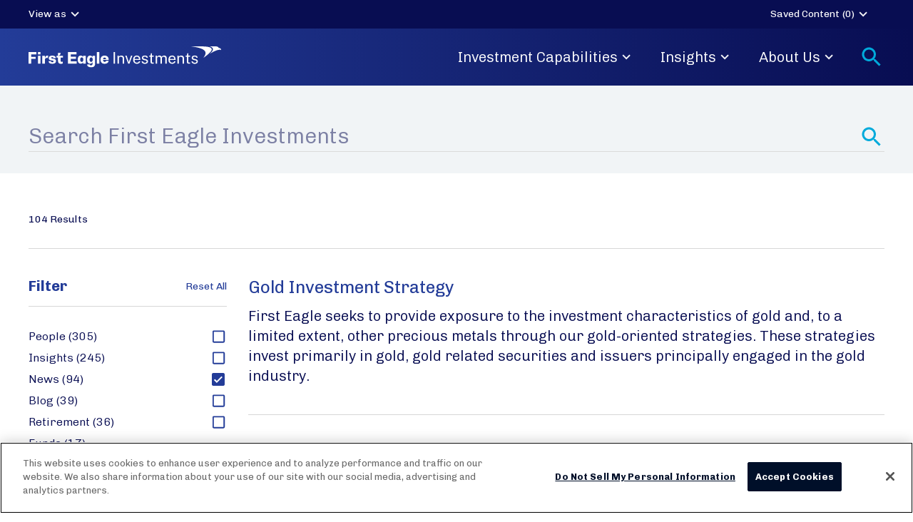

--- FILE ---
content_type: text/html; charset=UTF-8
request_url: https://www.firsteagle.com/saved-content/get-cant-flags
body_size: 722
content:
{"cant_flags":0,"markup":"<div class=\"view view-saved-content view-id-saved_content view-display-id-block_1 col-10 offset-2 offset-md-1 d-flex flex-column\">\n  \n    \n      <button class=\"close-saved-content-modal close-dropdown-btn mt-3 ms-auto text-primary d-flex justify-content-end align-items-center bg-transparent border-0\">\n      <div class=\"d-none d-lg-block\">\n        Close\n      <\/div>\n      <div class=\"ms-1 close-icon-saved-content\" aria-hidden=\"true\">\n        <svg width=\"36px\" height=\"36px\" viewBox=\"0 0 36 36\" focusable=\"false\" aria-hidden=\"true\">\n    <g stroke=\"none\" stroke-width=\"1\" fill=\"none\" fill-rule=\"evenodd\">\n        <polygon fill=\"currentColor\" points=\"28.5 9.615 26.385 7.5 18 15.885 9.615 7.5 7.5 9.615 15.885 18 7.5 26.385 9.615 28.5 18 20.115 26.385 28.5 28.5 26.385 20.115 18\"><\/polygon>\n        <polygon points=\"0 0 36 0 36 36 0 36\"><\/polygon>\n    <\/g>\n<\/svg>\n      <\/div>\n    <\/button>\n    <div class=\"\">\n      <h2 class=\"text-primary-sky-blue fw-bold body-sm\">SAVED CONTENT<\/h2>\n      <div class=\"mt-3 border-bottom\"><\/div>\n    <\/div>\n        \n      <div class=\"view-empty\">\n      <div class=\"mt-14 mb-14 row offset-1\">\n  <p class=\"no-saved-content\">You currently have no saved content.<\/p>\n  <p class=\"fw-light col-md-9\">To save content, select the save article icon <svg width=\"24px\" height=\"24px\" viewBox=\"0 0 24 24\" aria-hidden=\"true\" focusable=\"false\">\n    <g id=\"Insights\" stroke=\"none\" stroke-width=\"1\" fill=\"none\" fill-rule=\"evenodd\">\n        <g id=\"FP-Insights-Long-Form-Detail\" transform=\"translate(-1283.000000, -389.000000)\">\n            <g id=\"FEIM\/icon\/ic_bookmark_outline\" transform=\"translate(1033.000000, 388.500000)\" filter>\n                <g transform=\"translate(250.000000, 0.500000)\" id=\"Icon-24px-modified\">\n                    <polygon id=\"Shape\" points=\"0 0 24 0 24 24 0 24\" \/>\n                    <path d=\"M17,3 L7,3 C5.9,3 5,3.9 5,5 L5,21 L12,18 L19,21 L19,5 C19,3.9 18.1,3 17,3 Z M17,18 L12,15.82 L7,18 L7,5 L17,5 L17,18 Z\" id=\"Shape\" fill=\"currentColor\" fill-rule=\"nonzero\" \/>\n                <\/g>\n            <\/g>\n        <\/g>\n    <\/g>\n<\/svg> when it is present on the articles you would like to save.<\/p>\n<\/div>\n      <div class='border-top'><\/div>\n      <div class=\"mt-6\">\n        <a href=\"\/all-insights\" class=\"btn btn-content btn-outline\">\n          View Insights\n        <\/a>\n      <\/div>\n    <\/div>\n  \n          <\/div>\n"}

--- FILE ---
content_type: text/css
request_url: https://www.firsteagle.com/sites/default/files/css/optimized/css_41w6dBZ448pJSogyLgoToui9MDm8KnZHhhxIUFUonds.I_ArtX0PsZ60U78bl5lGNMF2171OZvTjgbvm4UCFQ_4.css?t91ord
body_size: -253
content:
.system-status-counter__status-icon{display:inline-block;width:25px;height:25px;vertical-align:middle;}.system-status-counter__status-icon::before{display:block;width:100%;height:100%;content:"";background-repeat:no-repeat;background-position:center 2px;background-size:16px;}.system-status-counter__status-icon--error::before{background-image:url(/core/modules/system/css/components/../../../../misc/icons/e32700/error.svg);}.system-status-counter__status-icon--warning::before{background-image:url(/core/modules/system/css/components/../../../../misc/icons/e29700/warning.svg);}.system-status-counter__status-icon--checked::before{background-image:url(/core/modules/system/css/components/../../../../misc/icons/73b355/check.svg);}

--- FILE ---
content_type: text/css
request_url: https://www.firsteagle.com/sites/default/files/css/optimized/css_v6rwk6n7g53tX4kVuHG6phE68_937T2BGSfRJA98LfI.SOdX1jbjTljZFEEUUGYFlIuDPk2SSIlVbi3TmrAfXnU.css?t91ord
body_size: -428
content:
.block-facets ul ul li{margin-left:10px;}

--- FILE ---
content_type: text/css
request_url: https://www.firsteagle.com/sites/default/files/css/optimized/css_XRXNSB_v20eW2xlkcQSJz35GqXCVSL434-Aopdajh28.zjRaJB55ZZ33tSicT7GFsUeYJC3kCo0mQGJqEgRlC3E.css?t91ord
body_size: 117389
content:
:root{--bs-blue:#0d6efd;--bs-indigo:#6610f2;--bs-purple:#6f42c1;--bs-pink:#d63384;--bs-red:#dc3545;--bs-orange:#fd7e14;--bs-yellow:#ffc107;--bs-green:#198754;--bs-teal:#20c997;--bs-cyan:#0dcaf0;--bs-white:#fff;--bs-gray:#6c757d;--bs-gray-dark:#343a40;--bs-gray-100:#f8f9fa;--bs-gray-200:#e9ecef;--bs-gray-300:#d7d7d7;--bs-gray-400:#ced4da;--bs-gray-500:#adb5bd;--bs-gray-600:#6c757d;--bs-gray-700:#495057;--bs-gray-800:#343a40;--bs-gray-900:#212529;--bs-primary:#233c98;--bs-primary-oxford:#000f29;--bs-primary-midnight-blue:#080d52;--bs-primary-cobalt-blue:#233c98;--bs-primary-sky-blue:#00aadb;--bs-primary-light-grey:#ebeff1;--bs-secondary-light-blue:#F4F7F9;--bs-secondary-dark-green:#194821;--bs-secondary-light-green:#00b852;--bs-secondary-cranberry:#633d4f;--bs-secondary-red:#eb4f2e;--bs-secondary-brown:#917249;--bs-secondary-gold:#d8c855;--bs-secondary-black:#000;--bs-secondary-dark-grey:#6d6e71;--bs-secondary-medium-grey:#949494;--bs-secondary-key-line-digital:#dadada;--bs-secondary-strategy-grey-digital:#dfe7ea;--bs-secondary-tabs-grey-digital:#f1f4f6;--bs-secondary-cf-blue:#00A1CF;--bs-primary-rgb:35,60,152;--bs-primary-oxford-rgb:0,15,41;--bs-primary-midnight-blue-rgb:8,13,82;--bs-primary-cobalt-blue-rgb:35,60,152;--bs-primary-sky-blue-rgb:0,170,219;--bs-primary-light-grey-rgb:235,239,241;--bs-secondary-light-blue-rgb:244,247,249;--bs-secondary-dark-green-rgb:25,72,33;--bs-secondary-light-green-rgb:0,184,82;--bs-secondary-cranberry-rgb:99,61,79;--bs-secondary-red-rgb:235,79,46;--bs-secondary-brown-rgb:145,114,73;--bs-secondary-gold-rgb:216,200,85;--bs-secondary-black-rgb:0,0,0;--bs-secondary-dark-grey-rgb:109,110,113;--bs-secondary-medium-grey-rgb:148,148,148;--bs-secondary-key-line-digital-rgb:218,218,218;--bs-secondary-strategy-grey-digital-rgb:223,231,234;--bs-secondary-tabs-grey-digital-rgb:241,244,246;--bs-secondary-cf-blue-rgb:0,161,207;--bs-white-rgb:255,255,255;--bs-black-rgb:0,0,0;--bs-body-color-rgb:8,13,82;--bs-body-bg-rgb:255,255,255;--bs-font-sans-serif:"Chivo",system-ui,-apple-system,"Segoe UI",Roboto,"Helvetica Neue",Arial,"Noto Sans","Liberation Sans",sans-serif,"Apple Color Emoji","Segoe UI Emoji","Segoe UI Symbol","Noto Color Emoji";--bs-font-monospace:SFMono-Regular,Menlo,Monaco,Consolas,"Liberation Mono","Courier New",monospace;--bs-gradient:linear-gradient(180deg,rgba(255,255,255,0.15),rgba(255,255,255,0));--bs-body-font-family:Chivo,system-ui,-apple-system,Segoe UI,Roboto,Helvetica Neue,Arial,Noto Sans,Liberation Sans,sans-serif,Apple Color Emoji,Segoe UI Emoji,Segoe UI Symbol,Noto Color Emoji;--bs-body-font-size:1rem;--bs-body-font-weight:400;--bs-body-line-height:1.5;--bs-body-color:#080d52;--bs-body-bg:#fff;}*,*::before,*::after{-webkit-box-sizing:border-box;box-sizing:border-box;}body{margin:0;font-family:var(--bs-body-font-family);font-size:var(--bs-body-font-size);font-weight:var(--bs-body-font-weight);line-height:var(--bs-body-line-height);color:var(--bs-body-color);text-align:var(--bs-body-text-align);background-color:var(--bs-body-bg);-webkit-text-size-adjust:100%;-webkit-tap-highlight-color:rgba(0,0,0,0);}hr{margin:1rem 0;color:inherit;background-color:currentColor;border:0;opacity:0.25;}hr:not([size]){height:1px;}h6,.h6,h5,.h5,h4,.h4,h3,.h3,h2,.h2,h1,.h1{margin-top:0;margin-bottom:0.5rem;font-weight:500;line-height:1.2;}h1,.h1{font-size:calc(1.575rem + 3.9vw);}@media (min-width:75rem){h1,.h1{font-size:4.5rem;}}h2,.h2{font-size:calc(1.4625rem + 2.55vw);}@media (min-width:75rem){h2,.h2{font-size:3.375rem;}}h3,.h3{font-size:calc(1.40625rem + 1.875vw);}@media (min-width:75rem){h3,.h3{font-size:2.8125rem;}}h4,.h4{font-size:calc(1.35rem + 1.2vw);}@media (min-width:75rem){h4,.h4{font-size:2.25rem;}}h5,.h5{font-size:calc(1.3125rem + 0.75vw);}@media (min-width:75rem){h5,.h5{font-size:1.875rem;}}h6,.h6{font-size:calc(1.275rem + 0.3vw);}@media (min-width:75rem){h6,.h6{font-size:1.5rem;}}p{margin-top:0;margin-bottom:1rem;}abbr[title],abbr[data-bs-original-title]{-webkit-text-decoration:underline dotted;text-decoration:underline dotted;cursor:help;text-decoration-skip-ink:none;}address{margin-bottom:1rem;font-style:normal;line-height:inherit;}ol,ul{padding-left:2rem;}ol,ul,dl{margin-top:0;margin-bottom:1rem;}ol ol,ul ul,ol ul,ul ol{margin-bottom:0;}dt{font-weight:700;}dd{margin-bottom:0.5rem;margin-left:0;}blockquote{margin:0 0 1rem;}b,strong{font-weight:bolder;}small,.small{font-size:0.875em;}mark,.mark{padding:0.2em;background-color:#fcf8e3;}sub,sup{position:relative;font-size:0.75em;line-height:0;vertical-align:baseline;}sub{bottom:-0.25em;}sup{top:-0.5em;}a{color:#233c98;text-decoration:none;}a:hover{color:#080d52;text-decoration:underline;}a:not([href]):not([class]),a:not([href]):not([class]):hover{color:inherit;text-decoration:none;}pre,code,kbd,samp{font-family:var(--bs-font-monospace);font-size:1em;direction:ltr;unicode-bidi:bidi-override;}pre{display:block;margin-top:0;margin-bottom:1rem;overflow:auto;font-size:0.875em;}pre code{font-size:inherit;color:inherit;word-break:normal;}code{font-size:0.875em;color:#d63384;word-wrap:break-word;}a > code{color:inherit;}kbd{padding:0.2rem 0.4rem;font-size:0.875em;color:#fff;background-color:#212529;border-radius:0.2rem;}kbd kbd{padding:0;font-size:1em;font-weight:700;}figure{margin:0 0 1rem;}img,svg{vertical-align:middle;}table{caption-side:bottom;border-collapse:collapse;}caption{padding-top:0.5rem;padding-bottom:0.5rem;color:#6c757d;text-align:left;}th{text-align:inherit;text-align:-webkit-match-parent;}thead,tbody,tfoot,tr,td,th{border-color:inherit;border-style:solid;border-width:0;}label{display:inline-block;}button{border-radius:0;}button:focus:not(:focus-visible){outline:0;}input,button,select,optgroup,textarea{margin:0;font-family:inherit;font-size:inherit;line-height:inherit;}button,select{text-transform:none;}[role=button]{cursor:pointer;}select{word-wrap:normal;}select:disabled{opacity:1;}[list]::-webkit-calendar-picker-indicator{display:none;}button,[type=button],[type=reset],[type=submit]{-webkit-appearance:button;}button:not(:disabled),[type=button]:not(:disabled),[type=reset]:not(:disabled),[type=submit]:not(:disabled){cursor:pointer;}::-moz-focus-inner{padding:0;border-style:none;}textarea{resize:vertical;}fieldset{min-width:0;padding:0;margin:0;border:0;}legend{float:left;width:100%;padding:0;margin-bottom:0.5rem;font-size:calc(1.275rem + 0.3vw);line-height:inherit;}@media (min-width:75rem){legend{font-size:1.5rem;}}legend + *{clear:left;}::-webkit-datetime-edit-fields-wrapper,::-webkit-datetime-edit-text,::-webkit-datetime-edit-minute,::-webkit-datetime-edit-hour-field,::-webkit-datetime-edit-day-field,::-webkit-datetime-edit-month-field,::-webkit-datetime-edit-year-field{padding:0;}::-webkit-inner-spin-button{height:auto;}[type=search]{outline-offset:-2px;-webkit-appearance:textfield;}::-webkit-search-decoration{-webkit-appearance:none;}::-webkit-color-swatch-wrapper{padding:0;}::file-selector-button{font:inherit;}::-webkit-file-upload-button{font:inherit;-webkit-appearance:button;}output{display:inline-block;}iframe{border:0;}summary{display:list-item;cursor:pointer;}progress{vertical-align:baseline;}[hidden]{display:none !important;}.lead{font-size:1.25rem;font-weight:300;}.display-1{font-size:calc(1.75rem + 6vw);font-weight:300;line-height:1.2;}@media (min-width:75rem){.display-1{font-size:6.25rem;}}.display-2{font-size:calc(1.575rem + 3.9vw);font-weight:300;line-height:1.2;}@media (min-width:75rem){.display-2{font-size:4.5rem;}}.display-3{font-size:calc(1.525rem + 3.3vw);font-weight:300;line-height:1.2;}@media (min-width:75rem){.display-3{font-size:4rem;}}.display-4{font-size:calc(1.475rem + 2.7vw);font-weight:300;line-height:1.2;}@media (min-width:75rem){.display-4{font-size:3.5rem;}}.display-5{font-size:calc(1.425rem + 2.1vw);font-weight:300;line-height:1.2;}@media (min-width:75rem){.display-5{font-size:3rem;}}.display-6{font-size:calc(1.375rem + 1.5vw);font-weight:300;line-height:1.2;}@media (min-width:75rem){.display-6{font-size:2.5rem;}}.list-unstyled,.site-footer .site-footer__top .menu{padding-left:0;list-style:none;}.list-inline{padding-left:0;list-style:none;}.list-inline-item{display:inline-block;}.list-inline-item:not(:last-child){margin-right:0.5rem;}.initialism{font-size:0.875em;text-transform:uppercase;}.blockquote{margin-bottom:1rem;font-size:1.25rem;}.blockquote > :last-child{margin-bottom:0;}.blockquote-footer{margin-top:-1rem;margin-bottom:1rem;font-size:0.875em;color:#6c757d;}.blockquote-footer::before{content:"— ";}.img-fluid,.field--type-text-long img{max-width:100%;height:auto;}.img-thumbnail{padding:0.25rem;background-color:#fff;border:1px solid #d7d7d7;border-radius:0.25rem;max-width:100%;height:auto;}.figure{display:inline-block;}.figure-img{margin-bottom:0.5rem;line-height:1;}.figure-caption{font-size:0.875em;color:#6c757d;}.container,.container-fluid,.container-xl,.container-lg,.container-md,.container-sm{width:100%;padding-right:var(--bs-gutter-x,0.9375rem);padding-left:var(--bs-gutter-x,0.9375rem);margin-right:auto;margin-left:auto;}@media (min-width:36rem){.container-sm,.container{max-width:576px;}}@media (min-width:48rem){.container-md,.container-sm,.container{max-width:768px;}}@media (min-width:62rem){.container-lg,.container-md,.container-sm,.container{max-width:992px;}}@media (min-width:78.75rem){.container-xl,.container-lg,.container-md,.container-sm,.container{max-width:1260px;}}.row{--bs-gutter-x:1.875rem;--bs-gutter-y:0;display:-webkit-box;display:-webkit-flex;display:-ms-flexbox;display:flex;-webkit-flex-wrap:wrap;-ms-flex-wrap:wrap;flex-wrap:wrap;margin-top:calc(-1 * var(--bs-gutter-y));margin-right:calc(-.5 * var(--bs-gutter-x));margin-left:calc(-.5 * var(--bs-gutter-x));}.row > *{-webkit-flex-shrink:0;-ms-flex-negative:0;flex-shrink:0;width:100%;max-width:100%;padding-right:calc(var(--bs-gutter-x) * .5);padding-left:calc(var(--bs-gutter-x) * .5);margin-top:var(--bs-gutter-y);}.col{-webkit-box-flex:1;-webkit-flex:1 0 0%;-ms-flex:1 0 0%;flex:1 0 0%;}.row-cols-auto > *{-webkit-box-flex:0;-webkit-flex:0 0 auto;-ms-flex:0 0 auto;flex:0 0 auto;width:auto;}.row-cols-1 > *{-webkit-box-flex:0;-webkit-flex:0 0 auto;-ms-flex:0 0 auto;flex:0 0 auto;width:100%;}.row-cols-2 > *{-webkit-box-flex:0;-webkit-flex:0 0 auto;-ms-flex:0 0 auto;flex:0 0 auto;width:50%;}.row-cols-3 > *{-webkit-box-flex:0;-webkit-flex:0 0 auto;-ms-flex:0 0 auto;flex:0 0 auto;width:33.3333333333%;}.row-cols-4 > *{-webkit-box-flex:0;-webkit-flex:0 0 auto;-ms-flex:0 0 auto;flex:0 0 auto;width:25%;}.row-cols-5 > *{-webkit-box-flex:0;-webkit-flex:0 0 auto;-ms-flex:0 0 auto;flex:0 0 auto;width:20%;}.row-cols-6 > *{-webkit-box-flex:0;-webkit-flex:0 0 auto;-ms-flex:0 0 auto;flex:0 0 auto;width:16.6666666667%;}.col-auto{-webkit-box-flex:0;-webkit-flex:0 0 auto;-ms-flex:0 0 auto;flex:0 0 auto;width:auto;}.col-1{-webkit-box-flex:0;-webkit-flex:0 0 auto;-ms-flex:0 0 auto;flex:0 0 auto;width:8.33333333%;}.col-2{-webkit-box-flex:0;-webkit-flex:0 0 auto;-ms-flex:0 0 auto;flex:0 0 auto;width:16.66666667%;}.col-3{-webkit-box-flex:0;-webkit-flex:0 0 auto;-ms-flex:0 0 auto;flex:0 0 auto;width:25%;}.col-4{-webkit-box-flex:0;-webkit-flex:0 0 auto;-ms-flex:0 0 auto;flex:0 0 auto;width:33.33333333%;}.col-5{-webkit-box-flex:0;-webkit-flex:0 0 auto;-ms-flex:0 0 auto;flex:0 0 auto;width:41.66666667%;}.col-6{-webkit-box-flex:0;-webkit-flex:0 0 auto;-ms-flex:0 0 auto;flex:0 0 auto;width:50%;}.col-7{-webkit-box-flex:0;-webkit-flex:0 0 auto;-ms-flex:0 0 auto;flex:0 0 auto;width:58.33333333%;}.col-8{-webkit-box-flex:0;-webkit-flex:0 0 auto;-ms-flex:0 0 auto;flex:0 0 auto;width:66.66666667%;}.col-9{-webkit-box-flex:0;-webkit-flex:0 0 auto;-ms-flex:0 0 auto;flex:0 0 auto;width:75%;}.col-10{-webkit-box-flex:0;-webkit-flex:0 0 auto;-ms-flex:0 0 auto;flex:0 0 auto;width:83.33333333%;}.col-11{-webkit-box-flex:0;-webkit-flex:0 0 auto;-ms-flex:0 0 auto;flex:0 0 auto;width:91.66666667%;}.col-12{-webkit-box-flex:0;-webkit-flex:0 0 auto;-ms-flex:0 0 auto;flex:0 0 auto;width:100%;}.offset-1{margin-left:8.33333333%;}.offset-2{margin-left:16.66666667%;}.offset-3{margin-left:25%;}.offset-4{margin-left:33.33333333%;}.offset-5{margin-left:41.66666667%;}.offset-6{margin-left:50%;}.offset-7{margin-left:58.33333333%;}.offset-8{margin-left:66.66666667%;}.offset-9{margin-left:75%;}.offset-10{margin-left:83.33333333%;}.offset-11{margin-left:91.66666667%;}.g-0,.gx-0{--bs-gutter-x:0;}.g-0,.gy-0{--bs-gutter-y:0;}.g-1,.gx-1{--bs-gutter-x:0.25rem;}.g-1,.gy-1{--bs-gutter-y:0.25rem;}.g-2,.gx-2{--bs-gutter-x:0.5rem;}.g-2,.gy-2{--bs-gutter-y:0.5rem;}.g-3,.gx-3{--bs-gutter-x:1rem;}.g-3,.gy-3{--bs-gutter-y:1rem;}.g-4,.gx-4{--bs-gutter-x:1.5rem;}.g-4,.gy-4{--bs-gutter-y:1.5rem;}.g-5,.gx-5{--bs-gutter-x:1.875rem;}.g-5,.gy-5{--bs-gutter-y:1.875rem;}.g-6,.gx-6{--bs-gutter-x:2.25rem;}.g-6,.gy-6{--bs-gutter-y:2.25rem;}.g-7,.gx-7{--bs-gutter-x:2.5rem;}.g-7,.gy-7{--bs-gutter-y:2.5rem;}.g-8,.gx-8{--bs-gutter-x:3.125rem;}.g-8,.gy-8{--bs-gutter-y:3.125rem;}.g-9,.gx-9{--bs-gutter-x:3.75rem;}.g-9,.gy-9{--bs-gutter-y:3.75rem;}.g-10,.gx-10{--bs-gutter-x:4.375rem;}.g-10,.gy-10{--bs-gutter-y:4.375rem;}.g-11,.gx-11{--bs-gutter-x:5rem;}.g-11,.gy-11{--bs-gutter-y:5rem;}.g-12,.gx-12{--bs-gutter-x:6rem;}.g-12,.gy-12{--bs-gutter-y:6rem;}.g-13,.gx-13{--bs-gutter-x:7rem;}.g-13,.gy-13{--bs-gutter-y:7rem;}.g-14,.gx-14{--bs-gutter-x:8rem;}.g-14,.gy-14{--bs-gutter-y:8rem;}.g-15,.gx-15{--bs-gutter-x:9rem;}.g-15,.gy-15{--bs-gutter-y:9rem;}.g-16,.gx-16{--bs-gutter-x:10rem;}.g-16,.gy-16{--bs-gutter-y:10rem;}.g-17,.gx-17{--bs-gutter-x:11rem;}.g-17,.gy-17{--bs-gutter-y:11rem;}.g-18,.gx-18{--bs-gutter-x:12rem;}.g-18,.gy-18{--bs-gutter-y:12rem;}@media (min-width:36rem){.col-sm{-webkit-box-flex:1;-webkit-flex:1 0 0%;-ms-flex:1 0 0%;flex:1 0 0%;}.row-cols-sm-auto > *{-webkit-box-flex:0;-webkit-flex:0 0 auto;-ms-flex:0 0 auto;flex:0 0 auto;width:auto;}.row-cols-sm-1 > *{-webkit-box-flex:0;-webkit-flex:0 0 auto;-ms-flex:0 0 auto;flex:0 0 auto;width:100%;}.row-cols-sm-2 > *{-webkit-box-flex:0;-webkit-flex:0 0 auto;-ms-flex:0 0 auto;flex:0 0 auto;width:50%;}.row-cols-sm-3 > *{-webkit-box-flex:0;-webkit-flex:0 0 auto;-ms-flex:0 0 auto;flex:0 0 auto;width:33.3333333333%;}.row-cols-sm-4 > *{-webkit-box-flex:0;-webkit-flex:0 0 auto;-ms-flex:0 0 auto;flex:0 0 auto;width:25%;}.row-cols-sm-5 > *{-webkit-box-flex:0;-webkit-flex:0 0 auto;-ms-flex:0 0 auto;flex:0 0 auto;width:20%;}.row-cols-sm-6 > *{-webkit-box-flex:0;-webkit-flex:0 0 auto;-ms-flex:0 0 auto;flex:0 0 auto;width:16.6666666667%;}.col-sm-auto{-webkit-box-flex:0;-webkit-flex:0 0 auto;-ms-flex:0 0 auto;flex:0 0 auto;width:auto;}.col-sm-1{-webkit-box-flex:0;-webkit-flex:0 0 auto;-ms-flex:0 0 auto;flex:0 0 auto;width:8.33333333%;}.col-sm-2{-webkit-box-flex:0;-webkit-flex:0 0 auto;-ms-flex:0 0 auto;flex:0 0 auto;width:16.66666667%;}.col-sm-3{-webkit-box-flex:0;-webkit-flex:0 0 auto;-ms-flex:0 0 auto;flex:0 0 auto;width:25%;}.col-sm-4{-webkit-box-flex:0;-webkit-flex:0 0 auto;-ms-flex:0 0 auto;flex:0 0 auto;width:33.33333333%;}.col-sm-5{-webkit-box-flex:0;-webkit-flex:0 0 auto;-ms-flex:0 0 auto;flex:0 0 auto;width:41.66666667%;}.col-sm-6{-webkit-box-flex:0;-webkit-flex:0 0 auto;-ms-flex:0 0 auto;flex:0 0 auto;width:50%;}.col-sm-7{-webkit-box-flex:0;-webkit-flex:0 0 auto;-ms-flex:0 0 auto;flex:0 0 auto;width:58.33333333%;}.col-sm-8{-webkit-box-flex:0;-webkit-flex:0 0 auto;-ms-flex:0 0 auto;flex:0 0 auto;width:66.66666667%;}.col-sm-9{-webkit-box-flex:0;-webkit-flex:0 0 auto;-ms-flex:0 0 auto;flex:0 0 auto;width:75%;}.col-sm-10{-webkit-box-flex:0;-webkit-flex:0 0 auto;-ms-flex:0 0 auto;flex:0 0 auto;width:83.33333333%;}.col-sm-11{-webkit-box-flex:0;-webkit-flex:0 0 auto;-ms-flex:0 0 auto;flex:0 0 auto;width:91.66666667%;}.col-sm-12{-webkit-box-flex:0;-webkit-flex:0 0 auto;-ms-flex:0 0 auto;flex:0 0 auto;width:100%;}.offset-sm-0{margin-left:0;}.offset-sm-1{margin-left:8.33333333%;}.offset-sm-2{margin-left:16.66666667%;}.offset-sm-3{margin-left:25%;}.offset-sm-4{margin-left:33.33333333%;}.offset-sm-5{margin-left:41.66666667%;}.offset-sm-6{margin-left:50%;}.offset-sm-7{margin-left:58.33333333%;}.offset-sm-8{margin-left:66.66666667%;}.offset-sm-9{margin-left:75%;}.offset-sm-10{margin-left:83.33333333%;}.offset-sm-11{margin-left:91.66666667%;}.g-sm-0,.gx-sm-0{--bs-gutter-x:0;}.g-sm-0,.gy-sm-0{--bs-gutter-y:0;}.g-sm-1,.gx-sm-1{--bs-gutter-x:0.25rem;}.g-sm-1,.gy-sm-1{--bs-gutter-y:0.25rem;}.g-sm-2,.gx-sm-2{--bs-gutter-x:0.5rem;}.g-sm-2,.gy-sm-2{--bs-gutter-y:0.5rem;}.g-sm-3,.gx-sm-3{--bs-gutter-x:1rem;}.g-sm-3,.gy-sm-3{--bs-gutter-y:1rem;}.g-sm-4,.gx-sm-4{--bs-gutter-x:1.5rem;}.g-sm-4,.gy-sm-4{--bs-gutter-y:1.5rem;}.g-sm-5,.gx-sm-5{--bs-gutter-x:1.875rem;}.g-sm-5,.gy-sm-5{--bs-gutter-y:1.875rem;}.g-sm-6,.gx-sm-6{--bs-gutter-x:2.25rem;}.g-sm-6,.gy-sm-6{--bs-gutter-y:2.25rem;}.g-sm-7,.gx-sm-7{--bs-gutter-x:2.5rem;}.g-sm-7,.gy-sm-7{--bs-gutter-y:2.5rem;}.g-sm-8,.gx-sm-8{--bs-gutter-x:3.125rem;}.g-sm-8,.gy-sm-8{--bs-gutter-y:3.125rem;}.g-sm-9,.gx-sm-9{--bs-gutter-x:3.75rem;}.g-sm-9,.gy-sm-9{--bs-gutter-y:3.75rem;}.g-sm-10,.gx-sm-10{--bs-gutter-x:4.375rem;}.g-sm-10,.gy-sm-10{--bs-gutter-y:4.375rem;}.g-sm-11,.gx-sm-11{--bs-gutter-x:5rem;}.g-sm-11,.gy-sm-11{--bs-gutter-y:5rem;}.g-sm-12,.gx-sm-12{--bs-gutter-x:6rem;}.g-sm-12,.gy-sm-12{--bs-gutter-y:6rem;}.g-sm-13,.gx-sm-13{--bs-gutter-x:7rem;}.g-sm-13,.gy-sm-13{--bs-gutter-y:7rem;}.g-sm-14,.gx-sm-14{--bs-gutter-x:8rem;}.g-sm-14,.gy-sm-14{--bs-gutter-y:8rem;}.g-sm-15,.gx-sm-15{--bs-gutter-x:9rem;}.g-sm-15,.gy-sm-15{--bs-gutter-y:9rem;}.g-sm-16,.gx-sm-16{--bs-gutter-x:10rem;}.g-sm-16,.gy-sm-16{--bs-gutter-y:10rem;}.g-sm-17,.gx-sm-17{--bs-gutter-x:11rem;}.g-sm-17,.gy-sm-17{--bs-gutter-y:11rem;}.g-sm-18,.gx-sm-18{--bs-gutter-x:12rem;}.g-sm-18,.gy-sm-18{--bs-gutter-y:12rem;}}@media (min-width:48rem){.col-md{-webkit-box-flex:1;-webkit-flex:1 0 0%;-ms-flex:1 0 0%;flex:1 0 0%;}.row-cols-md-auto > *{-webkit-box-flex:0;-webkit-flex:0 0 auto;-ms-flex:0 0 auto;flex:0 0 auto;width:auto;}.row-cols-md-1 > *{-webkit-box-flex:0;-webkit-flex:0 0 auto;-ms-flex:0 0 auto;flex:0 0 auto;width:100%;}.row-cols-md-2 > *{-webkit-box-flex:0;-webkit-flex:0 0 auto;-ms-flex:0 0 auto;flex:0 0 auto;width:50%;}.row-cols-md-3 > *{-webkit-box-flex:0;-webkit-flex:0 0 auto;-ms-flex:0 0 auto;flex:0 0 auto;width:33.3333333333%;}.row-cols-md-4 > *{-webkit-box-flex:0;-webkit-flex:0 0 auto;-ms-flex:0 0 auto;flex:0 0 auto;width:25%;}.row-cols-md-5 > *{-webkit-box-flex:0;-webkit-flex:0 0 auto;-ms-flex:0 0 auto;flex:0 0 auto;width:20%;}.row-cols-md-6 > *{-webkit-box-flex:0;-webkit-flex:0 0 auto;-ms-flex:0 0 auto;flex:0 0 auto;width:16.6666666667%;}.col-md-auto{-webkit-box-flex:0;-webkit-flex:0 0 auto;-ms-flex:0 0 auto;flex:0 0 auto;width:auto;}.col-md-1{-webkit-box-flex:0;-webkit-flex:0 0 auto;-ms-flex:0 0 auto;flex:0 0 auto;width:8.33333333%;}.col-md-2{-webkit-box-flex:0;-webkit-flex:0 0 auto;-ms-flex:0 0 auto;flex:0 0 auto;width:16.66666667%;}.col-md-3{-webkit-box-flex:0;-webkit-flex:0 0 auto;-ms-flex:0 0 auto;flex:0 0 auto;width:25%;}.col-md-4{-webkit-box-flex:0;-webkit-flex:0 0 auto;-ms-flex:0 0 auto;flex:0 0 auto;width:33.33333333%;}.col-md-5{-webkit-box-flex:0;-webkit-flex:0 0 auto;-ms-flex:0 0 auto;flex:0 0 auto;width:41.66666667%;}.col-md-6{-webkit-box-flex:0;-webkit-flex:0 0 auto;-ms-flex:0 0 auto;flex:0 0 auto;width:50%;}.col-md-7{-webkit-box-flex:0;-webkit-flex:0 0 auto;-ms-flex:0 0 auto;flex:0 0 auto;width:58.33333333%;}.col-md-8{-webkit-box-flex:0;-webkit-flex:0 0 auto;-ms-flex:0 0 auto;flex:0 0 auto;width:66.66666667%;}.col-md-9{-webkit-box-flex:0;-webkit-flex:0 0 auto;-ms-flex:0 0 auto;flex:0 0 auto;width:75%;}.col-md-10{-webkit-box-flex:0;-webkit-flex:0 0 auto;-ms-flex:0 0 auto;flex:0 0 auto;width:83.33333333%;}.col-md-11{-webkit-box-flex:0;-webkit-flex:0 0 auto;-ms-flex:0 0 auto;flex:0 0 auto;width:91.66666667%;}.col-md-12{-webkit-box-flex:0;-webkit-flex:0 0 auto;-ms-flex:0 0 auto;flex:0 0 auto;width:100%;}.offset-md-0{margin-left:0;}.offset-md-1{margin-left:8.33333333%;}.offset-md-2{margin-left:16.66666667%;}.offset-md-3{margin-left:25%;}.offset-md-4{margin-left:33.33333333%;}.offset-md-5{margin-left:41.66666667%;}.offset-md-6{margin-left:50%;}.offset-md-7{margin-left:58.33333333%;}.offset-md-8{margin-left:66.66666667%;}.offset-md-9{margin-left:75%;}.offset-md-10{margin-left:83.33333333%;}.offset-md-11{margin-left:91.66666667%;}.g-md-0,.gx-md-0{--bs-gutter-x:0;}.g-md-0,.gy-md-0{--bs-gutter-y:0;}.g-md-1,.gx-md-1{--bs-gutter-x:0.25rem;}.g-md-1,.gy-md-1{--bs-gutter-y:0.25rem;}.g-md-2,.gx-md-2{--bs-gutter-x:0.5rem;}.g-md-2,.gy-md-2{--bs-gutter-y:0.5rem;}.g-md-3,.gx-md-3{--bs-gutter-x:1rem;}.g-md-3,.gy-md-3{--bs-gutter-y:1rem;}.g-md-4,.gx-md-4{--bs-gutter-x:1.5rem;}.g-md-4,.gy-md-4{--bs-gutter-y:1.5rem;}.g-md-5,.gx-md-5{--bs-gutter-x:1.875rem;}.g-md-5,.gy-md-5{--bs-gutter-y:1.875rem;}.g-md-6,.gx-md-6{--bs-gutter-x:2.25rem;}.g-md-6,.gy-md-6{--bs-gutter-y:2.25rem;}.g-md-7,.gx-md-7{--bs-gutter-x:2.5rem;}.g-md-7,.gy-md-7{--bs-gutter-y:2.5rem;}.g-md-8,.gx-md-8{--bs-gutter-x:3.125rem;}.g-md-8,.gy-md-8{--bs-gutter-y:3.125rem;}.g-md-9,.gx-md-9{--bs-gutter-x:3.75rem;}.g-md-9,.gy-md-9{--bs-gutter-y:3.75rem;}.g-md-10,.gx-md-10{--bs-gutter-x:4.375rem;}.g-md-10,.gy-md-10{--bs-gutter-y:4.375rem;}.g-md-11,.gx-md-11{--bs-gutter-x:5rem;}.g-md-11,.gy-md-11{--bs-gutter-y:5rem;}.g-md-12,.gx-md-12{--bs-gutter-x:6rem;}.g-md-12,.gy-md-12{--bs-gutter-y:6rem;}.g-md-13,.gx-md-13{--bs-gutter-x:7rem;}.g-md-13,.gy-md-13{--bs-gutter-y:7rem;}.g-md-14,.gx-md-14{--bs-gutter-x:8rem;}.g-md-14,.gy-md-14{--bs-gutter-y:8rem;}.g-md-15,.gx-md-15{--bs-gutter-x:9rem;}.g-md-15,.gy-md-15{--bs-gutter-y:9rem;}.g-md-16,.gx-md-16{--bs-gutter-x:10rem;}.g-md-16,.gy-md-16{--bs-gutter-y:10rem;}.g-md-17,.gx-md-17{--bs-gutter-x:11rem;}.g-md-17,.gy-md-17{--bs-gutter-y:11rem;}.g-md-18,.gx-md-18{--bs-gutter-x:12rem;}.g-md-18,.gy-md-18{--bs-gutter-y:12rem;}}@media (min-width:62rem){.col-lg{-webkit-box-flex:1;-webkit-flex:1 0 0%;-ms-flex:1 0 0%;flex:1 0 0%;}.row-cols-lg-auto > *{-webkit-box-flex:0;-webkit-flex:0 0 auto;-ms-flex:0 0 auto;flex:0 0 auto;width:auto;}.row-cols-lg-1 > *{-webkit-box-flex:0;-webkit-flex:0 0 auto;-ms-flex:0 0 auto;flex:0 0 auto;width:100%;}.row-cols-lg-2 > *{-webkit-box-flex:0;-webkit-flex:0 0 auto;-ms-flex:0 0 auto;flex:0 0 auto;width:50%;}.row-cols-lg-3 > *{-webkit-box-flex:0;-webkit-flex:0 0 auto;-ms-flex:0 0 auto;flex:0 0 auto;width:33.3333333333%;}.row-cols-lg-4 > *{-webkit-box-flex:0;-webkit-flex:0 0 auto;-ms-flex:0 0 auto;flex:0 0 auto;width:25%;}.row-cols-lg-5 > *{-webkit-box-flex:0;-webkit-flex:0 0 auto;-ms-flex:0 0 auto;flex:0 0 auto;width:20%;}.row-cols-lg-6 > *{-webkit-box-flex:0;-webkit-flex:0 0 auto;-ms-flex:0 0 auto;flex:0 0 auto;width:16.6666666667%;}.col-lg-auto{-webkit-box-flex:0;-webkit-flex:0 0 auto;-ms-flex:0 0 auto;flex:0 0 auto;width:auto;}.col-lg-1{-webkit-box-flex:0;-webkit-flex:0 0 auto;-ms-flex:0 0 auto;flex:0 0 auto;width:8.33333333%;}.col-lg-2{-webkit-box-flex:0;-webkit-flex:0 0 auto;-ms-flex:0 0 auto;flex:0 0 auto;width:16.66666667%;}.col-lg-3{-webkit-box-flex:0;-webkit-flex:0 0 auto;-ms-flex:0 0 auto;flex:0 0 auto;width:25%;}.col-lg-4{-webkit-box-flex:0;-webkit-flex:0 0 auto;-ms-flex:0 0 auto;flex:0 0 auto;width:33.33333333%;}.col-lg-5{-webkit-box-flex:0;-webkit-flex:0 0 auto;-ms-flex:0 0 auto;flex:0 0 auto;width:41.66666667%;}.col-lg-6{-webkit-box-flex:0;-webkit-flex:0 0 auto;-ms-flex:0 0 auto;flex:0 0 auto;width:50%;}.col-lg-7{-webkit-box-flex:0;-webkit-flex:0 0 auto;-ms-flex:0 0 auto;flex:0 0 auto;width:58.33333333%;}.col-lg-8{-webkit-box-flex:0;-webkit-flex:0 0 auto;-ms-flex:0 0 auto;flex:0 0 auto;width:66.66666667%;}.col-lg-9{-webkit-box-flex:0;-webkit-flex:0 0 auto;-ms-flex:0 0 auto;flex:0 0 auto;width:75%;}.col-lg-10{-webkit-box-flex:0;-webkit-flex:0 0 auto;-ms-flex:0 0 auto;flex:0 0 auto;width:83.33333333%;}.col-lg-11{-webkit-box-flex:0;-webkit-flex:0 0 auto;-ms-flex:0 0 auto;flex:0 0 auto;width:91.66666667%;}.col-lg-12{-webkit-box-flex:0;-webkit-flex:0 0 auto;-ms-flex:0 0 auto;flex:0 0 auto;width:100%;}.offset-lg-0{margin-left:0;}.offset-lg-1{margin-left:8.33333333%;}.offset-lg-2{margin-left:16.66666667%;}.offset-lg-3{margin-left:25%;}.offset-lg-4{margin-left:33.33333333%;}.offset-lg-5{margin-left:41.66666667%;}.offset-lg-6{margin-left:50%;}.offset-lg-7{margin-left:58.33333333%;}.offset-lg-8{margin-left:66.66666667%;}.offset-lg-9{margin-left:75%;}.offset-lg-10{margin-left:83.33333333%;}.offset-lg-11{margin-left:91.66666667%;}.g-lg-0,.gx-lg-0{--bs-gutter-x:0;}.g-lg-0,.gy-lg-0{--bs-gutter-y:0;}.g-lg-1,.gx-lg-1{--bs-gutter-x:0.25rem;}.g-lg-1,.gy-lg-1{--bs-gutter-y:0.25rem;}.g-lg-2,.gx-lg-2{--bs-gutter-x:0.5rem;}.g-lg-2,.gy-lg-2{--bs-gutter-y:0.5rem;}.g-lg-3,.gx-lg-3{--bs-gutter-x:1rem;}.g-lg-3,.gy-lg-3{--bs-gutter-y:1rem;}.g-lg-4,.gx-lg-4{--bs-gutter-x:1.5rem;}.g-lg-4,.gy-lg-4{--bs-gutter-y:1.5rem;}.g-lg-5,.gx-lg-5{--bs-gutter-x:1.875rem;}.g-lg-5,.gy-lg-5{--bs-gutter-y:1.875rem;}.g-lg-6,.gx-lg-6{--bs-gutter-x:2.25rem;}.g-lg-6,.gy-lg-6{--bs-gutter-y:2.25rem;}.g-lg-7,.gx-lg-7{--bs-gutter-x:2.5rem;}.g-lg-7,.gy-lg-7{--bs-gutter-y:2.5rem;}.g-lg-8,.gx-lg-8{--bs-gutter-x:3.125rem;}.g-lg-8,.gy-lg-8{--bs-gutter-y:3.125rem;}.g-lg-9,.gx-lg-9{--bs-gutter-x:3.75rem;}.g-lg-9,.gy-lg-9{--bs-gutter-y:3.75rem;}.g-lg-10,.gx-lg-10{--bs-gutter-x:4.375rem;}.g-lg-10,.gy-lg-10{--bs-gutter-y:4.375rem;}.g-lg-11,.gx-lg-11{--bs-gutter-x:5rem;}.g-lg-11,.gy-lg-11{--bs-gutter-y:5rem;}.g-lg-12,.gx-lg-12{--bs-gutter-x:6rem;}.g-lg-12,.gy-lg-12{--bs-gutter-y:6rem;}.g-lg-13,.gx-lg-13{--bs-gutter-x:7rem;}.g-lg-13,.gy-lg-13{--bs-gutter-y:7rem;}.g-lg-14,.gx-lg-14{--bs-gutter-x:8rem;}.g-lg-14,.gy-lg-14{--bs-gutter-y:8rem;}.g-lg-15,.gx-lg-15{--bs-gutter-x:9rem;}.g-lg-15,.gy-lg-15{--bs-gutter-y:9rem;}.g-lg-16,.gx-lg-16{--bs-gutter-x:10rem;}.g-lg-16,.gy-lg-16{--bs-gutter-y:10rem;}.g-lg-17,.gx-lg-17{--bs-gutter-x:11rem;}.g-lg-17,.gy-lg-17{--bs-gutter-y:11rem;}.g-lg-18,.gx-lg-18{--bs-gutter-x:12rem;}.g-lg-18,.gy-lg-18{--bs-gutter-y:12rem;}}@media (min-width:78.75rem){.col-xl{-webkit-box-flex:1;-webkit-flex:1 0 0%;-ms-flex:1 0 0%;flex:1 0 0%;}.row-cols-xl-auto > *{-webkit-box-flex:0;-webkit-flex:0 0 auto;-ms-flex:0 0 auto;flex:0 0 auto;width:auto;}.row-cols-xl-1 > *{-webkit-box-flex:0;-webkit-flex:0 0 auto;-ms-flex:0 0 auto;flex:0 0 auto;width:100%;}.row-cols-xl-2 > *{-webkit-box-flex:0;-webkit-flex:0 0 auto;-ms-flex:0 0 auto;flex:0 0 auto;width:50%;}.row-cols-xl-3 > *{-webkit-box-flex:0;-webkit-flex:0 0 auto;-ms-flex:0 0 auto;flex:0 0 auto;width:33.3333333333%;}.row-cols-xl-4 > *{-webkit-box-flex:0;-webkit-flex:0 0 auto;-ms-flex:0 0 auto;flex:0 0 auto;width:25%;}.row-cols-xl-5 > *{-webkit-box-flex:0;-webkit-flex:0 0 auto;-ms-flex:0 0 auto;flex:0 0 auto;width:20%;}.row-cols-xl-6 > *{-webkit-box-flex:0;-webkit-flex:0 0 auto;-ms-flex:0 0 auto;flex:0 0 auto;width:16.6666666667%;}.col-xl-auto{-webkit-box-flex:0;-webkit-flex:0 0 auto;-ms-flex:0 0 auto;flex:0 0 auto;width:auto;}.col-xl-1{-webkit-box-flex:0;-webkit-flex:0 0 auto;-ms-flex:0 0 auto;flex:0 0 auto;width:8.33333333%;}.col-xl-2{-webkit-box-flex:0;-webkit-flex:0 0 auto;-ms-flex:0 0 auto;flex:0 0 auto;width:16.66666667%;}.col-xl-3{-webkit-box-flex:0;-webkit-flex:0 0 auto;-ms-flex:0 0 auto;flex:0 0 auto;width:25%;}.col-xl-4{-webkit-box-flex:0;-webkit-flex:0 0 auto;-ms-flex:0 0 auto;flex:0 0 auto;width:33.33333333%;}.col-xl-5{-webkit-box-flex:0;-webkit-flex:0 0 auto;-ms-flex:0 0 auto;flex:0 0 auto;width:41.66666667%;}.col-xl-6{-webkit-box-flex:0;-webkit-flex:0 0 auto;-ms-flex:0 0 auto;flex:0 0 auto;width:50%;}.col-xl-7{-webkit-box-flex:0;-webkit-flex:0 0 auto;-ms-flex:0 0 auto;flex:0 0 auto;width:58.33333333%;}.col-xl-8{-webkit-box-flex:0;-webkit-flex:0 0 auto;-ms-flex:0 0 auto;flex:0 0 auto;width:66.66666667%;}.col-xl-9{-webkit-box-flex:0;-webkit-flex:0 0 auto;-ms-flex:0 0 auto;flex:0 0 auto;width:75%;}.col-xl-10{-webkit-box-flex:0;-webkit-flex:0 0 auto;-ms-flex:0 0 auto;flex:0 0 auto;width:83.33333333%;}.col-xl-11{-webkit-box-flex:0;-webkit-flex:0 0 auto;-ms-flex:0 0 auto;flex:0 0 auto;width:91.66666667%;}.col-xl-12{-webkit-box-flex:0;-webkit-flex:0 0 auto;-ms-flex:0 0 auto;flex:0 0 auto;width:100%;}.offset-xl-0{margin-left:0;}.offset-xl-1{margin-left:8.33333333%;}.offset-xl-2{margin-left:16.66666667%;}.offset-xl-3{margin-left:25%;}.offset-xl-4{margin-left:33.33333333%;}.offset-xl-5{margin-left:41.66666667%;}.offset-xl-6{margin-left:50%;}.offset-xl-7{margin-left:58.33333333%;}.offset-xl-8{margin-left:66.66666667%;}.offset-xl-9{margin-left:75%;}.offset-xl-10{margin-left:83.33333333%;}.offset-xl-11{margin-left:91.66666667%;}.g-xl-0,.gx-xl-0{--bs-gutter-x:0;}.g-xl-0,.gy-xl-0{--bs-gutter-y:0;}.g-xl-1,.gx-xl-1{--bs-gutter-x:0.25rem;}.g-xl-1,.gy-xl-1{--bs-gutter-y:0.25rem;}.g-xl-2,.gx-xl-2{--bs-gutter-x:0.5rem;}.g-xl-2,.gy-xl-2{--bs-gutter-y:0.5rem;}.g-xl-3,.gx-xl-3{--bs-gutter-x:1rem;}.g-xl-3,.gy-xl-3{--bs-gutter-y:1rem;}.g-xl-4,.gx-xl-4{--bs-gutter-x:1.5rem;}.g-xl-4,.gy-xl-4{--bs-gutter-y:1.5rem;}.g-xl-5,.gx-xl-5{--bs-gutter-x:1.875rem;}.g-xl-5,.gy-xl-5{--bs-gutter-y:1.875rem;}.g-xl-6,.gx-xl-6{--bs-gutter-x:2.25rem;}.g-xl-6,.gy-xl-6{--bs-gutter-y:2.25rem;}.g-xl-7,.gx-xl-7{--bs-gutter-x:2.5rem;}.g-xl-7,.gy-xl-7{--bs-gutter-y:2.5rem;}.g-xl-8,.gx-xl-8{--bs-gutter-x:3.125rem;}.g-xl-8,.gy-xl-8{--bs-gutter-y:3.125rem;}.g-xl-9,.gx-xl-9{--bs-gutter-x:3.75rem;}.g-xl-9,.gy-xl-9{--bs-gutter-y:3.75rem;}.g-xl-10,.gx-xl-10{--bs-gutter-x:4.375rem;}.g-xl-10,.gy-xl-10{--bs-gutter-y:4.375rem;}.g-xl-11,.gx-xl-11{--bs-gutter-x:5rem;}.g-xl-11,.gy-xl-11{--bs-gutter-y:5rem;}.g-xl-12,.gx-xl-12{--bs-gutter-x:6rem;}.g-xl-12,.gy-xl-12{--bs-gutter-y:6rem;}.g-xl-13,.gx-xl-13{--bs-gutter-x:7rem;}.g-xl-13,.gy-xl-13{--bs-gutter-y:7rem;}.g-xl-14,.gx-xl-14{--bs-gutter-x:8rem;}.g-xl-14,.gy-xl-14{--bs-gutter-y:8rem;}.g-xl-15,.gx-xl-15{--bs-gutter-x:9rem;}.g-xl-15,.gy-xl-15{--bs-gutter-y:9rem;}.g-xl-16,.gx-xl-16{--bs-gutter-x:10rem;}.g-xl-16,.gy-xl-16{--bs-gutter-y:10rem;}.g-xl-17,.gx-xl-17{--bs-gutter-x:11rem;}.g-xl-17,.gy-xl-17{--bs-gutter-y:11rem;}.g-xl-18,.gx-xl-18{--bs-gutter-x:12rem;}.g-xl-18,.gy-xl-18{--bs-gutter-y:12rem;}}.table{--bs-table-bg:transparent;--bs-table-accent-bg:transparent;--bs-table-striped-color:#080d52;--bs-table-striped-bg:rgba(0,0,0,0.05);--bs-table-active-color:#080d52;--bs-table-active-bg:rgba(0,0,0,0.1);--bs-table-hover-color:#080d52;--bs-table-hover-bg:rgba(0,0,0,0.075);width:100%;margin-bottom:1rem;color:#080d52;vertical-align:top;border-color:#d7d7d7;}.table > :not(caption) > * > *{padding:0.5rem 0.5rem;background-color:var(--bs-table-bg);border-bottom-width:1px;-webkit-box-shadow:inset 0 0 0 9999px var(--bs-table-accent-bg);box-shadow:inset 0 0 0 9999px var(--bs-table-accent-bg);}.table > tbody{vertical-align:inherit;}.table > thead{vertical-align:bottom;}.table > :not(:first-child){border-top:2px solid currentColor;}.caption-top{caption-side:top;}.table-sm > :not(caption) > * > *{padding:0.25rem 0.25rem;}.table-bordered > :not(caption) > *{border-width:1px 0;}.table-bordered > :not(caption) > * > *{border-width:0 1px;}.table-borderless > :not(caption) > * > *{border-bottom-width:0;}.table-borderless > :not(:first-child){border-top-width:0;}.table-striped > tbody > tr:nth-of-type(odd) > *{--bs-table-accent-bg:var(--bs-table-striped-bg);color:var(--bs-table-striped-color);}.table-active{--bs-table-accent-bg:var(--bs-table-active-bg);color:var(--bs-table-active-color);}.table-hover > tbody > tr:hover > *{--bs-table-accent-bg:var(--bs-table-hover-bg);color:var(--bs-table-hover-color);}.table-primary{--bs-table-bg:#cfe2ff;--bs-table-striped-bg:#c5d7f2;--bs-table-striped-color:#000;--bs-table-active-bg:#bacbe6;--bs-table-active-color:#000;--bs-table-hover-bg:#bfd1ec;--bs-table-hover-color:#000;color:#000;border-color:#bacbe6;}.table-secondary{--bs-table-bg:#e2e3e5;--bs-table-striped-bg:#d7d8da;--bs-table-striped-color:#000;--bs-table-active-bg:#cbccce;--bs-table-active-color:#000;--bs-table-hover-bg:#d1d2d4;--bs-table-hover-color:#000;color:#000;border-color:#cbccce;}.table-success{--bs-table-bg:#d1e7dd;--bs-table-striped-bg:#c7dbd2;--bs-table-striped-color:#000;--bs-table-active-bg:#bcd0c7;--bs-table-active-color:#000;--bs-table-hover-bg:#c1d6cc;--bs-table-hover-color:#000;color:#000;border-color:#bcd0c7;}.table-info{--bs-table-bg:#cff4fc;--bs-table-striped-bg:#c5e8ef;--bs-table-striped-color:#000;--bs-table-active-bg:#badce3;--bs-table-active-color:#000;--bs-table-hover-bg:#bfe2e9;--bs-table-hover-color:#000;color:#000;border-color:#badce3;}.table-warning{--bs-table-bg:#fff3cd;--bs-table-striped-bg:#f2e7c3;--bs-table-striped-color:#000;--bs-table-active-bg:#e6dbb9;--bs-table-active-color:#000;--bs-table-hover-bg:#ece1be;--bs-table-hover-color:#000;color:#000;border-color:#e6dbb9;}.table-danger{--bs-table-bg:#f8d7da;--bs-table-striped-bg:#eccccf;--bs-table-striped-color:#000;--bs-table-active-bg:#dfc2c4;--bs-table-active-color:#000;--bs-table-hover-bg:#e5c7ca;--bs-table-hover-color:#000;color:#000;border-color:#dfc2c4;}.table-light{--bs-table-bg:#f8f9fa;--bs-table-striped-bg:#ecedee;--bs-table-striped-color:#000;--bs-table-active-bg:#dfe0e1;--bs-table-active-color:#000;--bs-table-hover-bg:#e5e6e7;--bs-table-hover-color:#000;color:#000;border-color:#dfe0e1;}.table-dark{--bs-table-bg:#212529;--bs-table-striped-bg:#2c3034;--bs-table-striped-color:#fff;--bs-table-active-bg:#373b3e;--bs-table-active-color:#fff;--bs-table-hover-bg:#323539;--bs-table-hover-color:#fff;color:#fff;border-color:#373b3e;}.table-responsive{overflow-x:auto;-webkit-overflow-scrolling:touch;}@media (max-width:35.99875rem){.table-responsive-sm{overflow-x:auto;-webkit-overflow-scrolling:touch;}}@media (max-width:47.99875rem){.table-responsive-md{overflow-x:auto;-webkit-overflow-scrolling:touch;}}@media (max-width:61.99875rem){.table-responsive-lg{overflow-x:auto;-webkit-overflow-scrolling:touch;}}@media (max-width:78.74875rem){.table-responsive-xl{overflow-x:auto;-webkit-overflow-scrolling:touch;}}.form-label{margin-bottom:0.5rem;}.col-form-label{padding-top:calc(0.375rem + 0.0625rem);padding-bottom:calc(0.375rem + 0.0625rem);margin-bottom:0;font-size:inherit;line-height:1.5;}.col-form-label-lg{padding-top:calc(0.5rem + 0.0625rem);padding-bottom:calc(0.5rem + 0.0625rem);font-size:1.25rem;}.col-form-label-sm{padding-top:calc(0.25rem + 0.0625rem);padding-bottom:calc(0.25rem + 0.0625rem);font-size:0.875rem;}.form-text{margin-top:0.25rem;font-size:0.875em;color:#6c757d;}.form-control{display:block;width:100%;padding:0.375rem 0.75rem;font-size:1rem;font-weight:400;line-height:1.5;color:#080d52;background-color:#fff;-webkit-background-clip:padding-box;background-clip:padding-box;border:1px solid #ced4da;-webkit-appearance:none;-moz-appearance:none;appearance:none;border-radius:0.25rem;-webkit-transition:border-color 0.15s ease-in-out,-webkit-box-shadow 0.15s ease-in-out;transition:border-color 0.15s ease-in-out,-webkit-box-shadow 0.15s ease-in-out;-o-transition:border-color 0.15s ease-in-out,box-shadow 0.15s ease-in-out;transition:border-color 0.15s ease-in-out,box-shadow 0.15s ease-in-out;transition:border-color 0.15s ease-in-out,box-shadow 0.15s ease-in-out,-webkit-box-shadow 0.15s ease-in-out;}@media (prefers-reduced-motion:reduce){.form-control{-webkit-transition:none;-o-transition:none;transition:none;}}.form-control[type=file]{overflow:hidden;}.form-control[type=file]:not(:disabled):not([readonly]){cursor:pointer;}.form-control:focus{color:#080d52;background-color:#fff;border-color:#86b7fe;outline:0;-webkit-box-shadow:0 0 0 0.25rem rgba(13,110,253,0.25);box-shadow:0 0 0 0.25rem rgba(13,110,253,0.25);}.form-control::-webkit-date-and-time-value{height:1.5em;}.form-control::-webkit-input-placeholder{color:#6c757d;opacity:1;}.form-control::-moz-placeholder{color:#6c757d;opacity:1;}.form-control::-ms-input-placeholder{color:#6c757d;opacity:1;}.form-control::placeholder{color:#6c757d;opacity:1;}.form-control:disabled,.form-control[readonly]{background-color:#e9ecef;opacity:1;}.form-control::file-selector-button{padding:0.375rem 0.75rem;margin:-0.375rem -0.75rem;-webkit-margin-end:0.75rem;-moz-margin-end:0.75rem;margin-inline-end:0.75rem;color:#080d52;background-color:#e9ecef;pointer-events:none;border-color:inherit;border-style:solid;border-width:0;border-inline-end-width:1px;border-radius:0;-webkit-transition:color 0.25s ease-in-out,background-color 0.25s ease-in-out,border-color 0.25s ease-in-out,-webkit-box-shadow 0.25s ease-in-out;transition:color 0.25s ease-in-out,background-color 0.25s ease-in-out,border-color 0.25s ease-in-out,-webkit-box-shadow 0.25s ease-in-out;-o-transition:color 0.25s ease-in-out,background-color 0.25s ease-in-out,border-color 0.25s ease-in-out,box-shadow 0.25s ease-in-out;transition:color 0.25s ease-in-out,background-color 0.25s ease-in-out,border-color 0.25s ease-in-out,box-shadow 0.25s ease-in-out;transition:color 0.25s ease-in-out,background-color 0.25s ease-in-out,border-color 0.25s ease-in-out,box-shadow 0.25s ease-in-out,-webkit-box-shadow 0.25s ease-in-out;}@media (prefers-reduced-motion:reduce){.form-control::file-selector-button{-webkit-transition:none;-o-transition:none;transition:none;}}.form-control:hover:not(:disabled):not([readonly])::file-selector-button{background-color:#dde0e3;}.form-control::-webkit-file-upload-button{padding:0.375rem 0.75rem;margin:-0.375rem -0.75rem;-webkit-margin-end:0.75rem;margin-inline-end:0.75rem;color:#080d52;background-color:#e9ecef;pointer-events:none;border-color:inherit;border-style:solid;border-width:0;border-inline-end-width:1px;border-radius:0;-webkit-transition:color 0.25s ease-in-out,background-color 0.25s ease-in-out,border-color 0.25s ease-in-out,-webkit-box-shadow 0.25s ease-in-out;transition:color 0.25s ease-in-out,background-color 0.25s ease-in-out,border-color 0.25s ease-in-out,-webkit-box-shadow 0.25s ease-in-out;-o-transition:color 0.25s ease-in-out,background-color 0.25s ease-in-out,border-color 0.25s ease-in-out,box-shadow 0.25s ease-in-out;transition:color 0.25s ease-in-out,background-color 0.25s ease-in-out,border-color 0.25s ease-in-out,box-shadow 0.25s ease-in-out;transition:color 0.25s ease-in-out,background-color 0.25s ease-in-out,border-color 0.25s ease-in-out,box-shadow 0.25s ease-in-out,-webkit-box-shadow 0.25s ease-in-out;}@media (prefers-reduced-motion:reduce){.form-control::-webkit-file-upload-button{-webkit-transition:none;-o-transition:none;transition:none;}}.form-control:hover:not(:disabled):not([readonly])::-webkit-file-upload-button{background-color:#dde0e3;}.form-control-plaintext{display:block;width:100%;padding:0.375rem 0;margin-bottom:0;line-height:1.5;color:#080d52;background-color:transparent;border:solid transparent;border-width:1px 0;}.form-control-plaintext.form-control-sm,.form-control-plaintext.form-control-lg{padding-right:0;padding-left:0;}.form-control-sm{min-height:calc(1.5em + 0.5rem + 2px);padding:0.25rem 0.5rem;font-size:0.875rem;border-radius:0.2rem;}.form-control-sm::file-selector-button{padding:0.25rem 0.5rem;margin:-0.25rem -0.5rem;-webkit-margin-end:0.5rem;-moz-margin-end:0.5rem;margin-inline-end:0.5rem;}.form-control-sm::-webkit-file-upload-button{padding:0.25rem 0.5rem;margin:-0.25rem -0.5rem;-webkit-margin-end:0.5rem;margin-inline-end:0.5rem;}.form-control-lg{min-height:calc(1.5em + 1rem + 2px);padding:0.5rem 1rem;font-size:1.25rem;border-radius:0.3rem;}.form-control-lg::file-selector-button{padding:0.5rem 1rem;margin:-0.5rem -1rem;-webkit-margin-end:1rem;-moz-margin-end:1rem;margin-inline-end:1rem;}.form-control-lg::-webkit-file-upload-button{padding:0.5rem 1rem;margin:-0.5rem -1rem;-webkit-margin-end:1rem;margin-inline-end:1rem;}textarea.form-control{min-height:calc(1.5em + 0.75rem + 2px);}textarea.form-control-sm{min-height:calc(1.5em + 0.5rem + 2px);}textarea.form-control-lg{min-height:calc(1.5em + 1rem + 2px);}.form-control-color{width:3rem;height:auto;padding:0.375rem;}.form-control-color:not(:disabled):not([readonly]){cursor:pointer;}.form-control-color::-moz-color-swatch{height:1.5em;border-radius:0.25rem;}.form-control-color::-webkit-color-swatch{height:1.5em;border-radius:0.25rem;}.form-select{display:block;width:100%;padding:0.375rem 2.25rem 0.375rem 0.75rem;-moz-padding-start:calc(0.75rem - 0.1875rem);font-size:1rem;font-weight:400;line-height:1.5;color:#080d52;background-color:#fff;background-image:url("data:image/svg+xml,%3csvg xmlns='http://www.w3.org/2000/svg' viewBox='0 0 16 16'%3e%3cpath fill='none' stroke='%23343a40' stroke-linecap='round' stroke-linejoin='round' stroke-width='2' d='M2 5l6 6 6-6'/%3e%3c/svg%3e");background-repeat:no-repeat;background-position:right 0.75rem center;-webkit-background-size:16px 12px;background-size:16px 12px;border:1px solid #ced4da;border-radius:0.25rem;-webkit-transition:border-color 0.15s ease-in-out,-webkit-box-shadow 0.15s ease-in-out;transition:border-color 0.15s ease-in-out,-webkit-box-shadow 0.15s ease-in-out;-o-transition:border-color 0.15s ease-in-out,box-shadow 0.15s ease-in-out;transition:border-color 0.15s ease-in-out,box-shadow 0.15s ease-in-out;transition:border-color 0.15s ease-in-out,box-shadow 0.15s ease-in-out,-webkit-box-shadow 0.15s ease-in-out;-webkit-appearance:none;-moz-appearance:none;appearance:none;}@media (prefers-reduced-motion:reduce){.form-select{-webkit-transition:none;-o-transition:none;transition:none;}}.form-select:focus{border-color:#86b7fe;outline:0;-webkit-box-shadow:0 0 0 0.25rem rgba(13,110,253,0.25);box-shadow:0 0 0 0.25rem rgba(13,110,253,0.25);}.form-select[multiple],.form-select[size]:not([size="1"]){padding-right:0.75rem;background-image:none;}.form-select:disabled{background-color:#e9ecef;}.form-select:-moz-focusring{color:transparent;text-shadow:0 0 0 #080d52;}.form-select-sm{padding-top:0.25rem;padding-bottom:0.25rem;padding-left:0.5rem;font-size:0.875rem;border-radius:0.2rem;}.form-select-lg{padding-top:0.5rem;padding-bottom:0.5rem;padding-left:1rem;font-size:1.25rem;border-radius:0.3rem;}.form-check,.facets-widget-checkbox .facet-item{display:block;min-height:1rem;padding-left:1.5rem;margin-bottom:0;}.form-check .form-check-input,.facets-widget-checkbox .form-check .facet-item > .facets-checkbox,.facets-widget-checkbox .facet-item .form-check-input,.facets-widget-checkbox .facet-item > .facets-checkbox{float:left;margin-left:-1.5rem;}.form-check-input,.facets-widget-checkbox .facet-item > .facets-checkbox{width:1rem;height:1rem;margin-top:0.25rem;vertical-align:top;background-color:#fff;background-repeat:no-repeat;background-position:center;-webkit-background-size:contain;background-size:contain;border:2px solid #233c98;-webkit-appearance:none;-moz-appearance:none;appearance:none;color-adjust:exact;}.form-check-input[type=checkbox],.facets-widget-checkbox .facet-item > [type=checkbox].facets-checkbox{border-radius:0.125rem;}.form-check-input[type=radio],.facets-widget-checkbox .facet-item > [type=radio].facets-checkbox{border-radius:50%;}.form-check-input:active,.facets-widget-checkbox .facet-item > .facets-checkbox:active{-webkit-filter:brightness(90%);filter:brightness(90%);}.form-check-input:focus,.facets-widget-checkbox .facet-item > .facets-checkbox:focus{border-color:#233c98;outline:0;-webkit-box-shadow:none;box-shadow:none;}.form-check-input:checked,.facets-widget-checkbox .facet-item > .facets-checkbox:checked{background-color:#233c98;border-color:#233c98;}.form-check-input:checked[type=checkbox],.facets-widget-checkbox .facet-item > .facets-checkbox:checked[type=checkbox]{background-image:url("data:image/svg+xml, %3csvg xmlns='http://www.w3.org/2000/svg' width='24px' height='24px' viewBox='0 0 24 24' version='1.1'%3e%3cg stroke='none' stroke-width='1' fill='none' fill-rule='evenodd'%3e%3cpolygon points='0 0 24 0 24 24 0 24'/%3e%3cpath d='M19,3 C20.1,3 21,3.9 21,5 L21,5 L21,19 C21,20.1 20.1,21 19,21 L19,21 L5,21 C3.9,21 3,20.1 3,19 L3,19 L3,5 C3,3.9 3.9,3 5,3 L5,3 Z M16.58,7.58 L9.99,14.17 L7.41,11.6 L5.99,13.01 L9.99,17 L17.99,9 L16.58,7.58 Z' fill='%23233C98' fill-rule='nonzero'/%3e%3c/g%3e%3c/svg%3e");}.form-check-input:checked[type=radio],.facets-widget-checkbox .facet-item > .facets-checkbox:checked[type=radio]{background-image:url("data:image/svg+xml, %3csvg xmlns='http://www.w3.org/2000/svg' width='24px' height='25px' viewBox='0 0 24 25' version='1.1'%3e%3cg id='radio-button-selected-icon' transform='translate%280.000000, 0.500000%29' stroke='none' stroke-width='1' fill='none' fill-rule='evenodd'%3e%3cpolygon points='0 0 24 0 24 24 0 24'/%3e%3cpath d='M12,2 C6.48,2 2,6.48 2,12 C2,17.52 6.48,22 12,22 C17.52,22 22,17.52 22,12 C22,6.48 17.52,2 12,2 Z M12,20 C7.58,20 4,16.42 4,12 C4,7.58 7.58,4 12,4 C16.42,4 20,7.58 20,12 C20,16.42 16.42,20 12,20 Z' fill='%23233C98' fill-rule='nonzero'/%3e%3ccircle fill='%23233C98' fill-rule='nonzero' cx='12' cy='12' r='5'/%3e%3c/g%3e%3c/svg%3e");}.form-check-input[type=checkbox]:indeterminate,.facets-widget-checkbox .facet-item > [type=checkbox].facets-checkbox:indeterminate{background-color:#0d6efd;border-color:#0d6efd;background-image:url("data:image/svg+xml,%3csvg xmlns='http://www.w3.org/2000/svg' viewBox='0 0 20 20'%3e%3cpath fill='none' stroke='%23fff' stroke-linecap='round' stroke-linejoin='round' stroke-width='3' d='M6 10h8'/%3e%3c/svg%3e");}.form-check-input:disabled,.facets-widget-checkbox .facet-item > .facets-checkbox:disabled{pointer-events:none;-webkit-filter:none;filter:none;opacity:0.5;}.form-check-input[disabled] ~ .form-check-label,.facets-widget-checkbox .facet-item > [disabled].facets-checkbox ~ .form-check-label,.form-check-input:disabled ~ .form-check-label,.facets-widget-checkbox .facet-item > .facets-checkbox:disabled ~ .form-check-label{opacity:0.5;}.form-switch{padding-left:2.5em;}.form-switch .form-check-input,.form-switch .facets-widget-checkbox .facet-item > .facets-checkbox,.facets-widget-checkbox .form-switch .facet-item > .facets-checkbox{width:2em;margin-left:-2.5em;background-image:url("data:image/svg+xml,%3csvg xmlns='http://www.w3.org/2000/svg' viewBox='-4 -4 8 8'%3e%3ccircle r='3' fill='rgba%280, 0, 0, 0.25%29'/%3e%3c/svg%3e");background-position:left center;border-radius:2em;-webkit-transition:background-position 0.15s ease-in-out;-o-transition:background-position 0.15s ease-in-out;transition:background-position 0.15s ease-in-out;}@media (prefers-reduced-motion:reduce){.form-switch .form-check-input,.form-switch .facets-widget-checkbox .facet-item > .facets-checkbox,.facets-widget-checkbox .form-switch .facet-item > .facets-checkbox{-webkit-transition:none;-o-transition:none;transition:none;}}.form-switch .form-check-input:focus,.form-switch .facets-widget-checkbox .facet-item > .facets-checkbox:focus,.facets-widget-checkbox .form-switch .facet-item > .facets-checkbox:focus{background-image:url("data:image/svg+xml,%3csvg xmlns='http://www.w3.org/2000/svg' viewBox='-4 -4 8 8'%3e%3ccircle r='3' fill='%2386b7fe'/%3e%3c/svg%3e");}.form-switch .form-check-input:checked,.form-switch .facets-widget-checkbox .facet-item > .facets-checkbox:checked,.facets-widget-checkbox .form-switch .facet-item > .facets-checkbox:checked{background-position:right center;background-image:url("data:image/svg+xml,%3csvg xmlns='http://www.w3.org/2000/svg' viewBox='-4 -4 8 8'%3e%3ccircle r='3' fill='%23fff'/%3e%3c/svg%3e");}.form-check-inline{display:inline-block;margin-right:1rem;}.btn-check{position:absolute;clip:rect(0,0,0,0);pointer-events:none;}.btn-check[disabled] + .btn,.btn-check[disabled] + .product-as-of,.btn-check:disabled + .btn,.btn-check:disabled + .product-as-of{pointer-events:none;-webkit-filter:none;filter:none;opacity:0.65;}.form-range{width:100%;height:1.5rem;padding:0;background-color:transparent;-webkit-appearance:none;-moz-appearance:none;appearance:none;}.form-range:focus{outline:0;}.form-range:focus::-webkit-slider-thumb{-webkit-box-shadow:0 0 0 1px #fff,0 0 0 0.25rem rgba(13,110,253,0.25);box-shadow:0 0 0 1px #fff,0 0 0 0.25rem rgba(13,110,253,0.25);}.form-range:focus::-moz-range-thumb{box-shadow:0 0 0 1px #fff,0 0 0 0.25rem rgba(13,110,253,0.25);}.form-range::-moz-focus-outer{border:0;}.form-range::-webkit-slider-thumb{width:1rem;height:1rem;margin-top:-0.25rem;background-color:#0d6efd;border:0;border-radius:1rem;-webkit-transition:background-color 0.15s ease-in-out,border-color 0.15s ease-in-out,-webkit-box-shadow 0.15s ease-in-out;transition:background-color 0.15s ease-in-out,border-color 0.15s ease-in-out,-webkit-box-shadow 0.15s ease-in-out;-o-transition:background-color 0.15s ease-in-out,border-color 0.15s ease-in-out,box-shadow 0.15s ease-in-out;transition:background-color 0.15s ease-in-out,border-color 0.15s ease-in-out,box-shadow 0.15s ease-in-out;transition:background-color 0.15s ease-in-out,border-color 0.15s ease-in-out,box-shadow 0.15s ease-in-out,-webkit-box-shadow 0.15s ease-in-out;-webkit-appearance:none;appearance:none;}@media (prefers-reduced-motion:reduce){.form-range::-webkit-slider-thumb{-webkit-transition:none;-o-transition:none;transition:none;}}.form-range::-webkit-slider-thumb:active{background-color:#b6d4fe;}.form-range::-webkit-slider-runnable-track{width:100%;height:0.5rem;color:transparent;cursor:pointer;background-color:#d7d7d7;border-color:transparent;border-radius:1rem;}.form-range::-moz-range-thumb{width:1rem;height:1rem;background-color:#0d6efd;border:0;border-radius:1rem;-webkit-transition:background-color 0.15s ease-in-out,border-color 0.15s ease-in-out,-webkit-box-shadow 0.15s ease-in-out;transition:background-color 0.15s ease-in-out,border-color 0.15s ease-in-out,-webkit-box-shadow 0.15s ease-in-out;-o-transition:background-color 0.15s ease-in-out,border-color 0.15s ease-in-out,box-shadow 0.15s ease-in-out;transition:background-color 0.15s ease-in-out,border-color 0.15s ease-in-out,box-shadow 0.15s ease-in-out;transition:background-color 0.15s ease-in-out,border-color 0.15s ease-in-out,box-shadow 0.15s ease-in-out,-webkit-box-shadow 0.15s ease-in-out;-moz-appearance:none;appearance:none;}@media (prefers-reduced-motion:reduce){.form-range::-moz-range-thumb{-webkit-transition:none;-o-transition:none;transition:none;}}.form-range::-moz-range-thumb:active{background-color:#b6d4fe;}.form-range::-moz-range-track{width:100%;height:0.5rem;color:transparent;cursor:pointer;background-color:#d7d7d7;border-color:transparent;border-radius:1rem;}.form-range:disabled{pointer-events:none;}.form-range:disabled::-webkit-slider-thumb{background-color:#adb5bd;}.form-range:disabled::-moz-range-thumb{background-color:#adb5bd;}.form-floating{position:relative;}.form-floating > .form-control,.form-floating > .form-select{height:calc(3.5rem + 2px);line-height:1.25;}.form-floating > label{position:absolute;top:0;left:0;height:100%;padding:1rem 0.75rem;pointer-events:none;border:1px solid transparent;-webkit-transform-origin:0 0;-o-transform-origin:0 0;transform-origin:0 0;-webkit-transition:opacity 0.1s ease-in-out,-webkit-transform 0.1s ease-in-out;transition:opacity 0.1s ease-in-out,-webkit-transform 0.1s ease-in-out;-o-transition:opacity 0.1s ease-in-out,-o-transform 0.1s ease-in-out;transition:opacity 0.1s ease-in-out,transform 0.1s ease-in-out;transition:opacity 0.1s ease-in-out,transform 0.1s ease-in-out,-webkit-transform 0.1s ease-in-out,-o-transform 0.1s ease-in-out;}@media (prefers-reduced-motion:reduce){.form-floating > label{-webkit-transition:none;-o-transition:none;transition:none;}}.form-floating > .form-control{padding:1rem 0.75rem;}.form-floating > .form-control::-webkit-input-placeholder{color:transparent;}.form-floating > .form-control::-moz-placeholder{color:transparent;}.form-floating > .form-control::-ms-input-placeholder{color:transparent;}.form-floating > .form-control::placeholder{color:transparent;}.form-floating > .form-control:focus,.form-floating > .form-control:not(:placeholder-shown){padding-top:1.625rem;padding-bottom:0.625rem;}.form-floating > .form-control:-webkit-autofill{padding-top:1.625rem;padding-bottom:0.625rem;}.form-floating > .form-select{padding-top:1.625rem;padding-bottom:0.625rem;}.form-floating > .form-control:focus ~ label,.form-floating > .form-control:not(:placeholder-shown) ~ label,.form-floating > .form-select ~ label{opacity:0.65;-webkit-transform:scale(0.85) translateY(-0.5rem) translateX(0.15rem);-o-transform:scale(0.85) translateY(-0.5rem) translateX(0.15rem);transform:scale(0.85) translateY(-0.5rem) translateX(0.15rem);}.form-floating > .form-control:-webkit-autofill ~ label{opacity:0.65;-webkit-transform:scale(0.85) translateY(-0.5rem) translateX(0.15rem);transform:scale(0.85) translateY(-0.5rem) translateX(0.15rem);}.input-group{position:relative;display:-webkit-box;display:-webkit-flex;display:-ms-flexbox;display:flex;-webkit-flex-wrap:wrap;-ms-flex-wrap:wrap;flex-wrap:wrap;-webkit-box-align:stretch;-webkit-align-items:stretch;-ms-flex-align:stretch;align-items:stretch;width:100%;}.input-group > .form-control,.input-group > .form-select{position:relative;-webkit-box-flex:1;-webkit-flex:1 1 auto;-ms-flex:1 1 auto;flex:1 1 auto;width:1%;min-width:0;}.input-group > .form-control:focus,.input-group > .form-select:focus{z-index:3;}.input-group .btn,.input-group .product-as-of{position:relative;z-index:2;}.input-group .btn:focus,.input-group .product-as-of:focus{z-index:3;}.input-group-text{display:-webkit-box;display:-webkit-flex;display:-ms-flexbox;display:flex;-webkit-box-align:center;-webkit-align-items:center;-ms-flex-align:center;align-items:center;padding:0.375rem 0.75rem;font-size:1rem;font-weight:400;line-height:1.5;color:#080d52;text-align:center;white-space:nowrap;background-color:#e9ecef;border:1px solid #ced4da;border-radius:0.25rem;}.input-group-lg > .form-control,.input-group-lg > .form-select,.input-group-lg > .input-group-text,.input-group-lg > .btn,.input-group-lg > .product-as-of{padding:0.5rem 1rem;font-size:1.25rem;border-radius:0.3rem;}.input-group-sm > .form-control,.input-group-sm > .form-select,.input-group-sm > .input-group-text,.input-group-sm > .btn,.input-group-sm > .product-as-of{padding:0.25rem 0.5rem;font-size:0.875rem;border-radius:0.2rem;}.input-group-lg > .form-select,.input-group-sm > .form-select{padding-right:3rem;}.input-group:not(.has-validation) > :not(:last-child):not(.dropdown-toggle):not(.dropdown-menu),.input-group:not(.has-validation) > .dropdown-toggle:nth-last-child(n+3){border-top-right-radius:0;border-bottom-right-radius:0;}.input-group.has-validation > :nth-last-child(n+3):not(.dropdown-toggle):not(.dropdown-menu),.input-group.has-validation > .dropdown-toggle:nth-last-child(n+4){border-top-right-radius:0;border-bottom-right-radius:0;}.input-group > :not(:first-child):not(.dropdown-menu):not(.valid-tooltip):not(.valid-feedback):not(.invalid-tooltip):not(.invalid-feedback){margin-left:-0.0625rem;border-top-left-radius:0;border-bottom-left-radius:0;}.valid-feedback{display:none;width:100%;margin-top:0.25rem;font-size:0.75rem;color:#198754;}.valid-tooltip{position:absolute;top:100%;z-index:5;display:none;max-width:100%;padding:0.25rem 0.5rem;margin-top:0.1rem;font-size:0.875rem;color:#fff;background-color:rgba(25,135,84,0.9);border-radius:0.25rem;}.was-validated :valid ~ .valid-feedback,.was-validated :valid ~ .valid-tooltip,.is-valid ~ .valid-feedback,.is-valid ~ .valid-tooltip{display:block;}.was-validated .form-control:valid,.form-control.is-valid{border-color:#198754;padding-right:calc(1.5em + 0.75rem);background-image:url("data:image/svg+xml,%3csvg xmlns='http://www.w3.org/2000/svg' viewBox='0 0 8 8'%3e%3cpath fill='%23198754' d='M2.3 6.73L.6 4.53c-.4-1.04.46-1.4 1.1-.8l1.1 1.4 3.4-3.8c.6-.63 1.6-.27 1.2.7l-4 4.6c-.43.5-.8.4-1.1.1z'/%3e%3c/svg%3e");background-repeat:no-repeat;background-position:right calc(0.375em + 0.1875rem) center;-webkit-background-size:calc(0.75em + 0.375rem) calc(0.75em + 0.375rem);background-size:calc(0.75em + 0.375rem) calc(0.75em + 0.375rem);}.was-validated .form-control:valid:focus,.form-control.is-valid:focus{border-color:#198754;-webkit-box-shadow:0 0 0 0.25rem rgba(25,135,84,0.25);box-shadow:0 0 0 0.25rem rgba(25,135,84,0.25);}.was-validated textarea.form-control:valid,textarea.form-control.is-valid{padding-right:calc(1.5em + 0.75rem);background-position:top calc(0.375em + 0.1875rem) right calc(0.375em + 0.1875rem);}.was-validated .form-select:valid,.form-select.is-valid{border-color:#198754;}.was-validated .form-select:valid:not([multiple]):not([size]),.was-validated .form-select:valid:not([multiple])[size="1"],.form-select.is-valid:not([multiple]):not([size]),.form-select.is-valid:not([multiple])[size="1"]{padding-right:4.125rem;background-image:url("data:image/svg+xml,%3csvg xmlns='http://www.w3.org/2000/svg' viewBox='0 0 16 16'%3e%3cpath fill='none' stroke='%23343a40' stroke-linecap='round' stroke-linejoin='round' stroke-width='2' d='M2 5l6 6 6-6'/%3e%3c/svg%3e"),url("data:image/svg+xml,%3csvg xmlns='http://www.w3.org/2000/svg' viewBox='0 0 8 8'%3e%3cpath fill='%23198754' d='M2.3 6.73L.6 4.53c-.4-1.04.46-1.4 1.1-.8l1.1 1.4 3.4-3.8c.6-.63 1.6-.27 1.2.7l-4 4.6c-.43.5-.8.4-1.1.1z'/%3e%3c/svg%3e");background-position:right 0.75rem center,center right 2.25rem;-webkit-background-size:16px 12px,calc(0.75em + 0.375rem) calc(0.75em + 0.375rem);background-size:16px 12px,calc(0.75em + 0.375rem) calc(0.75em + 0.375rem);}.was-validated .form-select:valid:focus,.form-select.is-valid:focus{border-color:#198754;-webkit-box-shadow:0 0 0 0.25rem rgba(25,135,84,0.25);box-shadow:0 0 0 0.25rem rgba(25,135,84,0.25);}.was-validated .form-check-input:valid,.was-validated .facets-widget-checkbox .facet-item > .facets-checkbox:valid,.facets-widget-checkbox .was-validated .facet-item > .facets-checkbox:valid,.form-check-input.is-valid,.facets-widget-checkbox .facet-item > .is-valid.facets-checkbox{border-color:#198754;}.was-validated .form-check-input:valid:checked,.was-validated .facets-widget-checkbox .facet-item > .facets-checkbox:valid:checked,.facets-widget-checkbox .was-validated .facet-item > .facets-checkbox:valid:checked,.form-check-input.is-valid:checked,.facets-widget-checkbox .facet-item > .is-valid.facets-checkbox:checked{background-color:#198754;}.was-validated .form-check-input:valid:focus,.was-validated .facets-widget-checkbox .facet-item > .facets-checkbox:valid:focus,.facets-widget-checkbox .was-validated .facet-item > .facets-checkbox:valid:focus,.form-check-input.is-valid:focus,.facets-widget-checkbox .facet-item > .is-valid.facets-checkbox:focus{-webkit-box-shadow:0 0 0 0.25rem rgba(25,135,84,0.25);box-shadow:0 0 0 0.25rem rgba(25,135,84,0.25);}.was-validated .form-check-input:valid ~ .form-check-label,.was-validated .facets-widget-checkbox .facet-item > .facets-checkbox:valid ~ .form-check-label,.facets-widget-checkbox .was-validated .facet-item > .facets-checkbox:valid ~ .form-check-label,.form-check-input.is-valid ~ .form-check-label,.facets-widget-checkbox .facet-item > .is-valid.facets-checkbox ~ .form-check-label{color:#198754;}.form-check-inline .form-check-input ~ .valid-feedback,.form-check-inline .facets-widget-checkbox .facet-item > .facets-checkbox ~ .valid-feedback,.facets-widget-checkbox .form-check-inline .facet-item > .facets-checkbox ~ .valid-feedback{margin-left:0.5em;}.was-validated .input-group .form-control:valid,.input-group .form-control.is-valid,.was-validated .input-group .form-select:valid,.input-group .form-select.is-valid{z-index:1;}.was-validated .input-group .form-control:valid:focus,.input-group .form-control.is-valid:focus,.was-validated .input-group .form-select:valid:focus,.input-group .form-select.is-valid:focus{z-index:3;}.invalid-feedback{display:none;width:100%;margin-top:0.25rem;font-size:0.75rem;color:#e02200;}.invalid-tooltip{position:absolute;top:100%;z-index:5;display:none;max-width:100%;padding:0.25rem 0.5rem;margin-top:0.1rem;font-size:0.875rem;color:#fff;background-color:rgba(224,34,0,0.9);border-radius:0.25rem;}.was-validated :invalid ~ .invalid-feedback,.was-validated :invalid ~ .invalid-tooltip,.is-invalid ~ .invalid-feedback,.is-invalid ~ .invalid-tooltip{display:block;}.was-validated .form-control:invalid,.form-control.is-invalid{border-color:#e02200;padding-right:calc(1.5em + 0.75rem);background-image:url("data:image/svg+xml,%3csvg width='24' height='25' viewBox='0 0 24 25' xmlns='http://www.w3.org/2000/svg' xmlns:xlink='http://www.w3.org/1999/xlink'%3e%3cpath d='M1,21 L23,21 L12,2 L1,21 Z M13,18 L11,18 L11,16 L13,16 L13,18 Z M13,14 L11,14 L11,10 L13,10 L13,14 Z' fill='%23E02200' fill-rule='nonzero'%3e%3c/path%3e%3c/svg%3e");background-repeat:no-repeat;background-position:right calc(0.375em + 0.1875rem) center;-webkit-background-size:calc(0.75em + 0.375rem) calc(0.75em + 0.375rem);background-size:calc(0.75em + 0.375rem) calc(0.75em + 0.375rem);}.was-validated .form-control:invalid:focus,.form-control.is-invalid:focus{border-color:#e02200;-webkit-box-shadow:0 0 0 0.25rem rgba(224,34,0,0.25);box-shadow:0 0 0 0.25rem rgba(224,34,0,0.25);}.was-validated textarea.form-control:invalid,textarea.form-control.is-invalid{padding-right:calc(1.5em + 0.75rem);background-position:top calc(0.375em + 0.1875rem) right calc(0.375em + 0.1875rem);}.was-validated .form-select:invalid,.form-select.is-invalid{border-color:#e02200;}.was-validated .form-select:invalid:not([multiple]):not([size]),.was-validated .form-select:invalid:not([multiple])[size="1"],.form-select.is-invalid:not([multiple]):not([size]),.form-select.is-invalid:not([multiple])[size="1"]{padding-right:4.125rem;background-image:url("data:image/svg+xml,%3csvg xmlns='http://www.w3.org/2000/svg' viewBox='0 0 16 16'%3e%3cpath fill='none' stroke='%23343a40' stroke-linecap='round' stroke-linejoin='round' stroke-width='2' d='M2 5l6 6 6-6'/%3e%3c/svg%3e"),url("data:image/svg+xml,%3csvg width='24' height='25' viewBox='0 0 24 25' xmlns='http://www.w3.org/2000/svg' xmlns:xlink='http://www.w3.org/1999/xlink'%3e%3cpath d='M1,21 L23,21 L12,2 L1,21 Z M13,18 L11,18 L11,16 L13,16 L13,18 Z M13,14 L11,14 L11,10 L13,10 L13,14 Z' fill='%23E02200' fill-rule='nonzero'%3e%3c/path%3e%3c/svg%3e");background-position:right 0.75rem center,center right 2.25rem;-webkit-background-size:16px 12px,calc(0.75em + 0.375rem) calc(0.75em + 0.375rem);background-size:16px 12px,calc(0.75em + 0.375rem) calc(0.75em + 0.375rem);}.was-validated .form-select:invalid:focus,.form-select.is-invalid:focus{border-color:#e02200;-webkit-box-shadow:0 0 0 0.25rem rgba(224,34,0,0.25);box-shadow:0 0 0 0.25rem rgba(224,34,0,0.25);}.was-validated .form-check-input:invalid,.was-validated .facets-widget-checkbox .facet-item > .facets-checkbox:invalid,.facets-widget-checkbox .was-validated .facet-item > .facets-checkbox:invalid,.form-check-input.is-invalid,.facets-widget-checkbox .facet-item > .is-invalid.facets-checkbox{border-color:#e02200;}.was-validated .form-check-input:invalid:checked,.was-validated .facets-widget-checkbox .facet-item > .facets-checkbox:invalid:checked,.facets-widget-checkbox .was-validated .facet-item > .facets-checkbox:invalid:checked,.form-check-input.is-invalid:checked,.facets-widget-checkbox .facet-item > .is-invalid.facets-checkbox:checked{background-color:#e02200;}.was-validated .form-check-input:invalid:focus,.was-validated .facets-widget-checkbox .facet-item > .facets-checkbox:invalid:focus,.facets-widget-checkbox .was-validated .facet-item > .facets-checkbox:invalid:focus,.form-check-input.is-invalid:focus,.facets-widget-checkbox .facet-item > .is-invalid.facets-checkbox:focus{-webkit-box-shadow:0 0 0 0.25rem rgba(224,34,0,0.25);box-shadow:0 0 0 0.25rem rgba(224,34,0,0.25);}.was-validated .form-check-input:invalid ~ .form-check-label,.was-validated .facets-widget-checkbox .facet-item > .facets-checkbox:invalid ~ .form-check-label,.facets-widget-checkbox .was-validated .facet-item > .facets-checkbox:invalid ~ .form-check-label,.form-check-input.is-invalid ~ .form-check-label,.facets-widget-checkbox .facet-item > .is-invalid.facets-checkbox ~ .form-check-label{color:#e02200;}.form-check-inline .form-check-input ~ .invalid-feedback,.form-check-inline .facets-widget-checkbox .facet-item > .facets-checkbox ~ .invalid-feedback,.facets-widget-checkbox .form-check-inline .facet-item > .facets-checkbox ~ .invalid-feedback{margin-left:0.5em;}.was-validated .input-group .form-control:invalid,.input-group .form-control.is-invalid,.was-validated .input-group .form-select:invalid,.input-group .form-select.is-invalid{z-index:2;}.was-validated .input-group .form-control:invalid:focus,.input-group .form-control.is-invalid:focus,.was-validated .input-group .form-select:invalid:focus,.input-group .form-select.is-invalid:focus{z-index:3;}.btn,.product-as-of{display:inline-block;font-weight:bold;line-height:1.0666666667;color:#080d52;text-align:center;vertical-align:middle;cursor:pointer;-webkit-user-select:none;-moz-user-select:none;-ms-user-select:none;user-select:none;background-color:transparent;border:1px solid transparent;padding:0.9375rem 2.25rem;font-size:0.9375rem;border-radius:0;-webkit-transition:color 0.25s ease-in-out,background-color 0.25s ease-in-out,border-color 0.25s ease-in-out,-webkit-box-shadow 0.25s ease-in-out;transition:color 0.25s ease-in-out,background-color 0.25s ease-in-out,border-color 0.25s ease-in-out,-webkit-box-shadow 0.25s ease-in-out;-o-transition:color 0.25s ease-in-out,background-color 0.25s ease-in-out,border-color 0.25s ease-in-out,box-shadow 0.25s ease-in-out;transition:color 0.25s ease-in-out,background-color 0.25s ease-in-out,border-color 0.25s ease-in-out,box-shadow 0.25s ease-in-out;transition:color 0.25s ease-in-out,background-color 0.25s ease-in-out,border-color 0.25s ease-in-out,box-shadow 0.25s ease-in-out,-webkit-box-shadow 0.25s ease-in-out;}@media (prefers-reduced-motion:reduce){.btn,.product-as-of{-webkit-transition:none;-o-transition:none;transition:none;}}.btn:hover,.product-as-of:hover{color:#080d52;text-decoration:none;}.btn-check:focus + .btn,.btn-check:focus + .product-as-of,.btn:focus,.product-as-of:focus{outline:0;-webkit-box-shadow:0 0 0 0.25rem rgba(13,110,253,0.25);box-shadow:0 0 0 0.25rem rgba(13,110,253,0.25);}.btn:disabled,.product-as-of:disabled,.btn.disabled,.disabled.product-as-of,fieldset:disabled .btn,fieldset:disabled .product-as-of{pointer-events:none;opacity:0.65;}.btn-primary{color:#fff;background-color:#233c98;border-color:#233c98;}.btn-primary:hover{color:#fff;background-color:#1e3381;border-color:#1c307a;}.btn-check:focus + .btn-primary,.btn-primary:focus{color:#fff;background-color:#1e3381;border-color:#1c307a;-webkit-box-shadow:0 0 0 0.25rem rgba(68,89,167,0.5);box-shadow:0 0 0 0.25rem rgba(68,89,167,0.5);}.btn-check:checked + .btn-primary,.btn-check:active + .btn-primary,.btn-primary:active,.btn-primary.active,.show > .btn-primary.dropdown-toggle{color:#fff;background-color:#1c307a;border-color:#1a2d72;}.btn-check:checked + .btn-primary:focus,.btn-check:active + .btn-primary:focus,.btn-primary:active:focus,.btn-primary.active:focus,.show > .btn-primary.dropdown-toggle:focus{-webkit-box-shadow:0 0 0 0.25rem rgba(68,89,167,0.5);box-shadow:0 0 0 0.25rem rgba(68,89,167,0.5);}.btn-primary:disabled,.btn-primary.disabled{color:#fff;background-color:#233c98;border-color:#233c98;}.btn-primary-oxford{color:#fff;background-color:#000f29;border-color:#000f29;}.btn-primary-oxford:hover{color:#fff;background-color:#000d23;border-color:#000c21;}.btn-check:focus + .btn-primary-oxford,.btn-primary-oxford:focus{color:#fff;background-color:#000d23;border-color:#000c21;-webkit-box-shadow:0 0 0 0.25rem rgba(38,51,73,0.5);box-shadow:0 0 0 0.25rem rgba(38,51,73,0.5);}.btn-check:checked + .btn-primary-oxford,.btn-check:active + .btn-primary-oxford,.btn-primary-oxford:active,.btn-primary-oxford.active,.show > .btn-primary-oxford.dropdown-toggle{color:#fff;background-color:#000c21;border-color:#000b1f;}.btn-check:checked + .btn-primary-oxford:focus,.btn-check:active + .btn-primary-oxford:focus,.btn-primary-oxford:active:focus,.btn-primary-oxford.active:focus,.show > .btn-primary-oxford.dropdown-toggle:focus{-webkit-box-shadow:0 0 0 0.25rem rgba(38,51,73,0.5);box-shadow:0 0 0 0.25rem rgba(38,51,73,0.5);}.btn-primary-oxford:disabled,.btn-primary-oxford.disabled{color:#fff;background-color:#000f29;border-color:#000f29;}.btn-primary-midnight-blue{color:#fff;background-color:#080d52;border-color:#080d52;}.btn-primary-midnight-blue:hover{color:#fff;background-color:#070b46;border-color:#060a42;}.btn-check:focus + .btn-primary-midnight-blue,.btn-primary-midnight-blue:focus{color:#fff;background-color:#070b46;border-color:#060a42;-webkit-box-shadow:0 0 0 0.25rem rgba(45,49,108,0.5);box-shadow:0 0 0 0.25rem rgba(45,49,108,0.5);}.btn-check:checked + .btn-primary-midnight-blue,.btn-check:active + .btn-primary-midnight-blue,.btn-primary-midnight-blue:active,.btn-primary-midnight-blue.active,.show > .btn-primary-midnight-blue.dropdown-toggle{color:#fff;background-color:#060a42;border-color:#060a3e;}.btn-check:checked + .btn-primary-midnight-blue:focus,.btn-check:active + .btn-primary-midnight-blue:focus,.btn-primary-midnight-blue:active:focus,.btn-primary-midnight-blue.active:focus,.show > .btn-primary-midnight-blue.dropdown-toggle:focus{-webkit-box-shadow:0 0 0 0.25rem rgba(45,49,108,0.5);box-shadow:0 0 0 0.25rem rgba(45,49,108,0.5);}.btn-primary-midnight-blue:disabled,.btn-primary-midnight-blue.disabled{color:#fff;background-color:#080d52;border-color:#080d52;}.btn-primary-cobalt-blue{color:#fff;background-color:#233c98;border-color:#233c98;}.btn-primary-cobalt-blue:hover{color:#fff;background-color:#1e3381;border-color:#1c307a;}.btn-check:focus + .btn-primary-cobalt-blue,.btn-primary-cobalt-blue:focus{color:#fff;background-color:#1e3381;border-color:#1c307a;-webkit-box-shadow:0 0 0 0.25rem rgba(68,89,167,0.5);box-shadow:0 0 0 0.25rem rgba(68,89,167,0.5);}.btn-check:checked + .btn-primary-cobalt-blue,.btn-check:active + .btn-primary-cobalt-blue,.btn-primary-cobalt-blue:active,.btn-primary-cobalt-blue.active,.show > .btn-primary-cobalt-blue.dropdown-toggle{color:#fff;background-color:#1c307a;border-color:#1a2d72;}.btn-check:checked + .btn-primary-cobalt-blue:focus,.btn-check:active + .btn-primary-cobalt-blue:focus,.btn-primary-cobalt-blue:active:focus,.btn-primary-cobalt-blue.active:focus,.show > .btn-primary-cobalt-blue.dropdown-toggle:focus{-webkit-box-shadow:0 0 0 0.25rem rgba(68,89,167,0.5);box-shadow:0 0 0 0.25rem rgba(68,89,167,0.5);}.btn-primary-cobalt-blue:disabled,.btn-primary-cobalt-blue.disabled{color:#fff;background-color:#233c98;border-color:#233c98;}.btn-primary-sky-blue{color:#000;background-color:#00aadb;border-color:#00aadb;}.btn-primary-sky-blue:hover{color:#000;background-color:#26b7e0;border-color:#1ab3df;}.btn-check:focus + .btn-primary-sky-blue,.btn-primary-sky-blue:focus{color:#000;background-color:#26b7e0;border-color:#1ab3df;-webkit-box-shadow:0 0 0 0.25rem rgba(0,145,186,0.5);box-shadow:0 0 0 0.25rem rgba(0,145,186,0.5);}.btn-check:checked + .btn-primary-sky-blue,.btn-check:active + .btn-primary-sky-blue,.btn-primary-sky-blue:active,.btn-primary-sky-blue.active,.show > .btn-primary-sky-blue.dropdown-toggle{color:#000;background-color:#33bbe2;border-color:#1ab3df;}.btn-check:checked + .btn-primary-sky-blue:focus,.btn-check:active + .btn-primary-sky-blue:focus,.btn-primary-sky-blue:active:focus,.btn-primary-sky-blue.active:focus,.show > .btn-primary-sky-blue.dropdown-toggle:focus{-webkit-box-shadow:0 0 0 0.25rem rgba(0,145,186,0.5);box-shadow:0 0 0 0.25rem rgba(0,145,186,0.5);}.btn-primary-sky-blue:disabled,.btn-primary-sky-blue.disabled{color:#000;background-color:#00aadb;border-color:#00aadb;}.btn-primary-light-grey{color:#000;background-color:#ebeff1;border-color:#ebeff1;}.btn-primary-light-grey:hover{color:#000;background-color:#eef1f3;border-color:#edf1f2;}.btn-check:focus + .btn-primary-light-grey,.btn-primary-light-grey:focus{color:#000;background-color:#eef1f3;border-color:#edf1f2;-webkit-box-shadow:0 0 0 0.25rem rgba(200,203,205,0.5);box-shadow:0 0 0 0.25rem rgba(200,203,205,0.5);}.btn-check:checked + .btn-primary-light-grey,.btn-check:active + .btn-primary-light-grey,.btn-primary-light-grey:active,.btn-primary-light-grey.active,.show > .btn-primary-light-grey.dropdown-toggle{color:#000;background-color:#eff2f4;border-color:#edf1f2;}.btn-check:checked + .btn-primary-light-grey:focus,.btn-check:active + .btn-primary-light-grey:focus,.btn-primary-light-grey:active:focus,.btn-primary-light-grey.active:focus,.show > .btn-primary-light-grey.dropdown-toggle:focus{-webkit-box-shadow:0 0 0 0.25rem rgba(200,203,205,0.5);box-shadow:0 0 0 0.25rem rgba(200,203,205,0.5);}.btn-primary-light-grey:disabled,.btn-primary-light-grey.disabled{color:#000;background-color:#ebeff1;border-color:#ebeff1;}.btn-secondary-light-blue{color:#000;background-color:#F4F7F9;border-color:#F4F7F9;}.btn-secondary-light-blue:hover{color:#000;background-color:#f6f8fa;border-color:#f5f8fa;}.btn-check:focus + .btn-secondary-light-blue,.btn-secondary-light-blue:focus{color:#000;background-color:#f6f8fa;border-color:#f5f8fa;-webkit-box-shadow:0 0 0 0.25rem rgba(207,210,212,0.5);box-shadow:0 0 0 0.25rem rgba(207,210,212,0.5);}.btn-check:checked + .btn-secondary-light-blue,.btn-check:active + .btn-secondary-light-blue,.btn-secondary-light-blue:active,.btn-secondary-light-blue.active,.show > .btn-secondary-light-blue.dropdown-toggle{color:#000;background-color:#f6f9fa;border-color:#f5f8fa;}.btn-check:checked + .btn-secondary-light-blue:focus,.btn-check:active + .btn-secondary-light-blue:focus,.btn-secondary-light-blue:active:focus,.btn-secondary-light-blue.active:focus,.show > .btn-secondary-light-blue.dropdown-toggle:focus{-webkit-box-shadow:0 0 0 0.25rem rgba(207,210,212,0.5);box-shadow:0 0 0 0.25rem rgba(207,210,212,0.5);}.btn-secondary-light-blue:disabled,.btn-secondary-light-blue.disabled{color:#000;background-color:#F4F7F9;border-color:#F4F7F9;}.btn-secondary-dark-green{color:#fff;background-color:#194821;border-color:#194821;}.btn-secondary-dark-green:hover{color:#fff;background-color:#153d1c;border-color:#143a1a;}.btn-check:focus + .btn-secondary-dark-green,.btn-secondary-dark-green:focus{color:#fff;background-color:#153d1c;border-color:#143a1a;-webkit-box-shadow:0 0 0 0.25rem rgba(60,99,66,0.5);box-shadow:0 0 0 0.25rem rgba(60,99,66,0.5);}.btn-check:checked + .btn-secondary-dark-green,.btn-check:active + .btn-secondary-dark-green,.btn-secondary-dark-green:active,.btn-secondary-dark-green.active,.show > .btn-secondary-dark-green.dropdown-toggle{color:#fff;background-color:#143a1a;border-color:#133619;}.btn-check:checked + .btn-secondary-dark-green:focus,.btn-check:active + .btn-secondary-dark-green:focus,.btn-secondary-dark-green:active:focus,.btn-secondary-dark-green.active:focus,.show > .btn-secondary-dark-green.dropdown-toggle:focus{-webkit-box-shadow:0 0 0 0.25rem rgba(60,99,66,0.5);box-shadow:0 0 0 0.25rem rgba(60,99,66,0.5);}.btn-secondary-dark-green:disabled,.btn-secondary-dark-green.disabled{color:#fff;background-color:#194821;border-color:#194821;}.btn-secondary-light-green{color:#000;background-color:#00b852;border-color:#00b852;}.btn-secondary-light-green:hover{color:#000;background-color:#26c36c;border-color:#1abf63;}.btn-check:focus + .btn-secondary-light-green,.btn-secondary-light-green:focus{color:#000;background-color:#26c36c;border-color:#1abf63;-webkit-box-shadow:0 0 0 0.25rem rgba(0,156,70,0.5);box-shadow:0 0 0 0.25rem rgba(0,156,70,0.5);}.btn-check:checked + .btn-secondary-light-green,.btn-check:active + .btn-secondary-light-green,.btn-secondary-light-green:active,.btn-secondary-light-green.active,.show > .btn-secondary-light-green.dropdown-toggle{color:#000;background-color:#33c675;border-color:#1abf63;}.btn-check:checked + .btn-secondary-light-green:focus,.btn-check:active + .btn-secondary-light-green:focus,.btn-secondary-light-green:active:focus,.btn-secondary-light-green.active:focus,.show > .btn-secondary-light-green.dropdown-toggle:focus{-webkit-box-shadow:0 0 0 0.25rem rgba(0,156,70,0.5);box-shadow:0 0 0 0.25rem rgba(0,156,70,0.5);}.btn-secondary-light-green:disabled,.btn-secondary-light-green.disabled{color:#000;background-color:#00b852;border-color:#00b852;}.btn-secondary-cranberry{color:#fff;background-color:#633d4f;border-color:#633d4f;}.btn-secondary-cranberry:hover{color:#fff;background-color:#543443;border-color:#4f313f;}.btn-check:focus + .btn-secondary-cranberry,.btn-secondary-cranberry:focus{color:#fff;background-color:#543443;border-color:#4f313f;-webkit-box-shadow:0 0 0 0.25rem rgba(122,90,105,0.5);box-shadow:0 0 0 0.25rem rgba(122,90,105,0.5);}.btn-check:checked + .btn-secondary-cranberry,.btn-check:active + .btn-secondary-cranberry,.btn-secondary-cranberry:active,.btn-secondary-cranberry.active,.show > .btn-secondary-cranberry.dropdown-toggle{color:#fff;background-color:#4f313f;border-color:#4a2e3b;}.btn-check:checked + .btn-secondary-cranberry:focus,.btn-check:active + .btn-secondary-cranberry:focus,.btn-secondary-cranberry:active:focus,.btn-secondary-cranberry.active:focus,.show > .btn-secondary-cranberry.dropdown-toggle:focus{-webkit-box-shadow:0 0 0 0.25rem rgba(122,90,105,0.5);box-shadow:0 0 0 0.25rem rgba(122,90,105,0.5);}.btn-secondary-cranberry:disabled,.btn-secondary-cranberry.disabled{color:#fff;background-color:#633d4f;border-color:#633d4f;}.btn-secondary-red{color:#000;background-color:#eb4f2e;border-color:#eb4f2e;}.btn-secondary-red:hover{color:#000;background-color:#ee694d;border-color:#ed6143;}.btn-check:focus + .btn-secondary-red,.btn-secondary-red:focus{color:#000;background-color:#ee694d;border-color:#ed6143;-webkit-box-shadow:0 0 0 0.25rem rgba(200,67,39,0.5);box-shadow:0 0 0 0.25rem rgba(200,67,39,0.5);}.btn-check:checked + .btn-secondary-red,.btn-check:active + .btn-secondary-red,.btn-secondary-red:active,.btn-secondary-red.active,.show > .btn-secondary-red.dropdown-toggle{color:#000;background-color:#ef7258;border-color:#ed6143;}.btn-check:checked + .btn-secondary-red:focus,.btn-check:active + .btn-secondary-red:focus,.btn-secondary-red:active:focus,.btn-secondary-red.active:focus,.show > .btn-secondary-red.dropdown-toggle:focus{-webkit-box-shadow:0 0 0 0.25rem rgba(200,67,39,0.5);box-shadow:0 0 0 0.25rem rgba(200,67,39,0.5);}.btn-secondary-red:disabled,.btn-secondary-red.disabled{color:#000;background-color:#eb4f2e;border-color:#eb4f2e;}.btn-secondary-brown{color:#000;background-color:#917249;border-color:#917249;}.btn-secondary-brown:hover{color:#000;background-color:#a28764;border-color:#9c805b;}.btn-check:focus + .btn-secondary-brown,.btn-secondary-brown:focus{color:#000;background-color:#a28764;border-color:#9c805b;-webkit-box-shadow:0 0 0 0.25rem rgba(123,97,62,0.5);box-shadow:0 0 0 0.25rem rgba(123,97,62,0.5);}.btn-check:checked + .btn-secondary-brown,.btn-check:active + .btn-secondary-brown,.btn-secondary-brown:active,.btn-secondary-brown.active,.show > .btn-secondary-brown.dropdown-toggle{color:#000;background-color:#a78e6d;border-color:#9c805b;}.btn-check:checked + .btn-secondary-brown:focus,.btn-check:active + .btn-secondary-brown:focus,.btn-secondary-brown:active:focus,.btn-secondary-brown.active:focus,.show > .btn-secondary-brown.dropdown-toggle:focus{-webkit-box-shadow:0 0 0 0.25rem rgba(123,97,62,0.5);box-shadow:0 0 0 0.25rem rgba(123,97,62,0.5);}.btn-secondary-brown:disabled,.btn-secondary-brown.disabled{color:#000;background-color:#917249;border-color:#917249;}.btn-secondary-gold{color:#000;background-color:#d8c855;border-color:#d8c855;}.btn-secondary-gold:hover{color:#000;background-color:#ded06f;border-color:#dcce66;}.btn-check:focus + .btn-secondary-gold,.btn-secondary-gold:focus{color:#000;background-color:#ded06f;border-color:#dcce66;-webkit-box-shadow:0 0 0 0.25rem rgba(184,170,72,0.5);box-shadow:0 0 0 0.25rem rgba(184,170,72,0.5);}.btn-check:checked + .btn-secondary-gold,.btn-check:active + .btn-secondary-gold,.btn-secondary-gold:active,.btn-secondary-gold.active,.show > .btn-secondary-gold.dropdown-toggle{color:#000;background-color:#e0d377;border-color:#dcce66;}.btn-check:checked + .btn-secondary-gold:focus,.btn-check:active + .btn-secondary-gold:focus,.btn-secondary-gold:active:focus,.btn-secondary-gold.active:focus,.show > .btn-secondary-gold.dropdown-toggle:focus{-webkit-box-shadow:0 0 0 0.25rem rgba(184,170,72,0.5);box-shadow:0 0 0 0.25rem rgba(184,170,72,0.5);}.btn-secondary-gold:disabled,.btn-secondary-gold.disabled{color:#000;background-color:#d8c855;border-color:#d8c855;}.btn-secondary-black{color:#fff;background-color:#000;border-color:#000;}.btn-secondary-black:hover{color:#fff;background-color:black;border-color:black;}.btn-check:focus + .btn-secondary-black,.btn-secondary-black:focus{color:#fff;background-color:black;border-color:black;-webkit-box-shadow:0 0 0 0.25rem rgba(38,38,38,0.5);box-shadow:0 0 0 0.25rem rgba(38,38,38,0.5);}.btn-check:checked + .btn-secondary-black,.btn-check:active + .btn-secondary-black,.btn-secondary-black:active,.btn-secondary-black.active,.show > .btn-secondary-black.dropdown-toggle{color:#fff;background-color:black;border-color:black;}.btn-check:checked + .btn-secondary-black:focus,.btn-check:active + .btn-secondary-black:focus,.btn-secondary-black:active:focus,.btn-secondary-black.active:focus,.show > .btn-secondary-black.dropdown-toggle:focus{-webkit-box-shadow:0 0 0 0.25rem rgba(38,38,38,0.5);box-shadow:0 0 0 0.25rem rgba(38,38,38,0.5);}.btn-secondary-black:disabled,.btn-secondary-black.disabled{color:#fff;background-color:#000;border-color:#000;}.btn-secondary-dark-grey{color:#fff;background-color:#6d6e71;border-color:#6d6e71;}.btn-secondary-dark-grey:hover{color:#fff;background-color:#5d5e60;border-color:#57585a;}.btn-check:focus + .btn-secondary-dark-grey,.btn-secondary-dark-grey:focus{color:#fff;background-color:#5d5e60;border-color:#57585a;-webkit-box-shadow:0 0 0 0.25rem rgba(131,132,134,0.5);box-shadow:0 0 0 0.25rem rgba(131,132,134,0.5);}.btn-check:checked + .btn-secondary-dark-grey,.btn-check:active + .btn-secondary-dark-grey,.btn-secondary-dark-grey:active,.btn-secondary-dark-grey.active,.show > .btn-secondary-dark-grey.dropdown-toggle{color:#fff;background-color:#57585a;border-color:#525355;}.btn-check:checked + .btn-secondary-dark-grey:focus,.btn-check:active + .btn-secondary-dark-grey:focus,.btn-secondary-dark-grey:active:focus,.btn-secondary-dark-grey.active:focus,.show > .btn-secondary-dark-grey.dropdown-toggle:focus{-webkit-box-shadow:0 0 0 0.25rem rgba(131,132,134,0.5);box-shadow:0 0 0 0.25rem rgba(131,132,134,0.5);}.btn-secondary-dark-grey:disabled,.btn-secondary-dark-grey.disabled{color:#fff;background-color:#6d6e71;border-color:#6d6e71;}.btn-secondary-medium-grey{color:#000;background-color:#949494;border-color:#949494;}.btn-secondary-medium-grey:hover{color:#000;background-color:#a4a4a4;border-color:#9f9f9f;}.btn-check:focus + .btn-secondary-medium-grey,.btn-secondary-medium-grey:focus{color:#000;background-color:#a4a4a4;border-color:#9f9f9f;-webkit-box-shadow:0 0 0 0.25rem rgba(126,126,126,0.5);box-shadow:0 0 0 0.25rem rgba(126,126,126,0.5);}.btn-check:checked + .btn-secondary-medium-grey,.btn-check:active + .btn-secondary-medium-grey,.btn-secondary-medium-grey:active,.btn-secondary-medium-grey.active,.show > .btn-secondary-medium-grey.dropdown-toggle{color:#000;background-color:darkgray;border-color:#9f9f9f;}.btn-check:checked + .btn-secondary-medium-grey:focus,.btn-check:active + .btn-secondary-medium-grey:focus,.btn-secondary-medium-grey:active:focus,.btn-secondary-medium-grey.active:focus,.show > .btn-secondary-medium-grey.dropdown-toggle:focus{-webkit-box-shadow:0 0 0 0.25rem rgba(126,126,126,0.5);box-shadow:0 0 0 0.25rem rgba(126,126,126,0.5);}.btn-secondary-medium-grey:disabled,.btn-secondary-medium-grey.disabled{color:#000;background-color:#949494;border-color:#949494;}.btn-secondary-key-line-digital{color:#000;background-color:#dadada;border-color:#dadada;}.btn-secondary-key-line-digital:hover{color:#000;background-color:#e0e0e0;border-color:#dedede;}.btn-check:focus + .btn-secondary-key-line-digital,.btn-secondary-key-line-digital:focus{color:#000;background-color:#e0e0e0;border-color:#dedede;-webkit-box-shadow:0 0 0 0.25rem rgba(185,185,185,0.5);box-shadow:0 0 0 0.25rem rgba(185,185,185,0.5);}.btn-check:checked + .btn-secondary-key-line-digital,.btn-check:active + .btn-secondary-key-line-digital,.btn-secondary-key-line-digital:active,.btn-secondary-key-line-digital.active,.show > .btn-secondary-key-line-digital.dropdown-toggle{color:#000;background-color:#e1e1e1;border-color:#dedede;}.btn-check:checked + .btn-secondary-key-line-digital:focus,.btn-check:active + .btn-secondary-key-line-digital:focus,.btn-secondary-key-line-digital:active:focus,.btn-secondary-key-line-digital.active:focus,.show > .btn-secondary-key-line-digital.dropdown-toggle:focus{-webkit-box-shadow:0 0 0 0.25rem rgba(185,185,185,0.5);box-shadow:0 0 0 0.25rem rgba(185,185,185,0.5);}.btn-secondary-key-line-digital:disabled,.btn-secondary-key-line-digital.disabled{color:#000;background-color:#dadada;border-color:#dadada;}.btn-secondary-strategy-grey-digital{color:#000;background-color:#dfe7ea;border-color:#dfe7ea;}.btn-secondary-strategy-grey-digital:hover{color:#000;background-color:#e4ebed;border-color:#e2e9ec;}.btn-check:focus + .btn-secondary-strategy-grey-digital,.btn-secondary-strategy-grey-digital:focus{color:#000;background-color:#e4ebed;border-color:#e2e9ec;-webkit-box-shadow:0 0 0 0.25rem rgba(190,196,199,0.5);box-shadow:0 0 0 0.25rem rgba(190,196,199,0.5);}.btn-check:checked + .btn-secondary-strategy-grey-digital,.btn-check:active + .btn-secondary-strategy-grey-digital,.btn-secondary-strategy-grey-digital:active,.btn-secondary-strategy-grey-digital.active,.show > .btn-secondary-strategy-grey-digital.dropdown-toggle{color:#000;background-color:#e5ecee;border-color:#e2e9ec;}.btn-check:checked + .btn-secondary-strategy-grey-digital:focus,.btn-check:active + .btn-secondary-strategy-grey-digital:focus,.btn-secondary-strategy-grey-digital:active:focus,.btn-secondary-strategy-grey-digital.active:focus,.show > .btn-secondary-strategy-grey-digital.dropdown-toggle:focus{-webkit-box-shadow:0 0 0 0.25rem rgba(190,196,199,0.5);box-shadow:0 0 0 0.25rem rgba(190,196,199,0.5);}.btn-secondary-strategy-grey-digital:disabled,.btn-secondary-strategy-grey-digital.disabled{color:#000;background-color:#dfe7ea;border-color:#dfe7ea;}.btn-secondary-tabs-grey-digital{color:#000;background-color:#f1f4f6;border-color:#f1f4f6;}.btn-secondary-tabs-grey-digital:hover{color:#000;background-color:#f3f6f7;border-color:#f2f5f7;}.btn-check:focus + .btn-secondary-tabs-grey-digital,.btn-secondary-tabs-grey-digital:focus{color:#000;background-color:#f3f6f7;border-color:#f2f5f7;-webkit-box-shadow:0 0 0 0.25rem rgba(205,207,209,0.5);box-shadow:0 0 0 0.25rem rgba(205,207,209,0.5);}.btn-check:checked + .btn-secondary-tabs-grey-digital,.btn-check:active + .btn-secondary-tabs-grey-digital,.btn-secondary-tabs-grey-digital:active,.btn-secondary-tabs-grey-digital.active,.show > .btn-secondary-tabs-grey-digital.dropdown-toggle{color:#000;background-color:#f4f6f8;border-color:#f2f5f7;}.btn-check:checked + .btn-secondary-tabs-grey-digital:focus,.btn-check:active + .btn-secondary-tabs-grey-digital:focus,.btn-secondary-tabs-grey-digital:active:focus,.btn-secondary-tabs-grey-digital.active:focus,.show > .btn-secondary-tabs-grey-digital.dropdown-toggle:focus{-webkit-box-shadow:0 0 0 0.25rem rgba(205,207,209,0.5);box-shadow:0 0 0 0.25rem rgba(205,207,209,0.5);}.btn-secondary-tabs-grey-digital:disabled,.btn-secondary-tabs-grey-digital.disabled{color:#000;background-color:#f1f4f6;border-color:#f1f4f6;}.btn-secondary-cf-blue{color:#000;background-color:#00A1CF;border-color:#00A1CF;}.btn-secondary-cf-blue:hover{color:#000;background-color:#26afd6;border-color:#1aaad4;}.btn-check:focus + .btn-secondary-cf-blue,.btn-secondary-cf-blue:focus{color:#000;background-color:#26afd6;border-color:#1aaad4;-webkit-box-shadow:0 0 0 0.25rem rgba(0,137,176,0.5);box-shadow:0 0 0 0.25rem rgba(0,137,176,0.5);}.btn-check:checked + .btn-secondary-cf-blue,.btn-check:active + .btn-secondary-cf-blue,.btn-secondary-cf-blue:active,.btn-secondary-cf-blue.active,.show > .btn-secondary-cf-blue.dropdown-toggle{color:#000;background-color:#33b4d9;border-color:#1aaad4;}.btn-check:checked + .btn-secondary-cf-blue:focus,.btn-check:active + .btn-secondary-cf-blue:focus,.btn-secondary-cf-blue:active:focus,.btn-secondary-cf-blue.active:focus,.show > .btn-secondary-cf-blue.dropdown-toggle:focus{-webkit-box-shadow:0 0 0 0.25rem rgba(0,137,176,0.5);box-shadow:0 0 0 0.25rem rgba(0,137,176,0.5);}.btn-secondary-cf-blue:disabled,.btn-secondary-cf-blue.disabled{color:#000;background-color:#00A1CF;border-color:#00A1CF;}.btn-outline-primary{color:#233c98;border-color:#233c98;}.btn-outline-primary:hover{color:#fff;background-color:#233c98;border-color:#233c98;}.btn-check:focus + .btn-outline-primary,.btn-outline-primary:focus{-webkit-box-shadow:0 0 0 0.25rem rgba(35,60,152,0.5);box-shadow:0 0 0 0.25rem rgba(35,60,152,0.5);}.btn-check:checked + .btn-outline-primary,.btn-check:active + .btn-outline-primary,.btn-outline-primary:active,.btn-outline-primary.active,.btn-outline-primary.dropdown-toggle.show{color:#fff;background-color:#233c98;border-color:#233c98;}.btn-check:checked + .btn-outline-primary:focus,.btn-check:active + .btn-outline-primary:focus,.btn-outline-primary:active:focus,.btn-outline-primary.active:focus,.btn-outline-primary.dropdown-toggle.show:focus{-webkit-box-shadow:0 0 0 0.25rem rgba(35,60,152,0.5);box-shadow:0 0 0 0.25rem rgba(35,60,152,0.5);}.btn-outline-primary:disabled,.btn-outline-primary.disabled{color:#233c98;background-color:transparent;}.btn-outline-primary-oxford{color:#000f29;border-color:#000f29;}.btn-outline-primary-oxford:hover{color:#fff;background-color:#000f29;border-color:#000f29;}.btn-check:focus + .btn-outline-primary-oxford,.btn-outline-primary-oxford:focus{-webkit-box-shadow:0 0 0 0.25rem rgba(0,15,41,0.5);box-shadow:0 0 0 0.25rem rgba(0,15,41,0.5);}.btn-check:checked + .btn-outline-primary-oxford,.btn-check:active + .btn-outline-primary-oxford,.btn-outline-primary-oxford:active,.btn-outline-primary-oxford.active,.btn-outline-primary-oxford.dropdown-toggle.show{color:#fff;background-color:#000f29;border-color:#000f29;}.btn-check:checked + .btn-outline-primary-oxford:focus,.btn-check:active + .btn-outline-primary-oxford:focus,.btn-outline-primary-oxford:active:focus,.btn-outline-primary-oxford.active:focus,.btn-outline-primary-oxford.dropdown-toggle.show:focus{-webkit-box-shadow:0 0 0 0.25rem rgba(0,15,41,0.5);box-shadow:0 0 0 0.25rem rgba(0,15,41,0.5);}.btn-outline-primary-oxford:disabled,.btn-outline-primary-oxford.disabled{color:#000f29;background-color:transparent;}.btn-outline-primary-midnight-blue{color:#080d52;border-color:#080d52;}.btn-outline-primary-midnight-blue:hover{color:#fff;background-color:#080d52;border-color:#080d52;}.btn-check:focus + .btn-outline-primary-midnight-blue,.btn-outline-primary-midnight-blue:focus{-webkit-box-shadow:0 0 0 0.25rem rgba(8,13,82,0.5);box-shadow:0 0 0 0.25rem rgba(8,13,82,0.5);}.btn-check:checked + .btn-outline-primary-midnight-blue,.btn-check:active + .btn-outline-primary-midnight-blue,.btn-outline-primary-midnight-blue:active,.btn-outline-primary-midnight-blue.active,.btn-outline-primary-midnight-blue.dropdown-toggle.show{color:#fff;background-color:#080d52;border-color:#080d52;}.btn-check:checked + .btn-outline-primary-midnight-blue:focus,.btn-check:active + .btn-outline-primary-midnight-blue:focus,.btn-outline-primary-midnight-blue:active:focus,.btn-outline-primary-midnight-blue.active:focus,.btn-outline-primary-midnight-blue.dropdown-toggle.show:focus{-webkit-box-shadow:0 0 0 0.25rem rgba(8,13,82,0.5);box-shadow:0 0 0 0.25rem rgba(8,13,82,0.5);}.btn-outline-primary-midnight-blue:disabled,.btn-outline-primary-midnight-blue.disabled{color:#080d52;background-color:transparent;}.btn-outline-primary-cobalt-blue{color:#233c98;border-color:#233c98;}.btn-outline-primary-cobalt-blue:hover{color:#fff;background-color:#233c98;border-color:#233c98;}.btn-check:focus + .btn-outline-primary-cobalt-blue,.btn-outline-primary-cobalt-blue:focus{-webkit-box-shadow:0 0 0 0.25rem rgba(35,60,152,0.5);box-shadow:0 0 0 0.25rem rgba(35,60,152,0.5);}.btn-check:checked + .btn-outline-primary-cobalt-blue,.btn-check:active + .btn-outline-primary-cobalt-blue,.btn-outline-primary-cobalt-blue:active,.btn-outline-primary-cobalt-blue.active,.btn-outline-primary-cobalt-blue.dropdown-toggle.show{color:#fff;background-color:#233c98;border-color:#233c98;}.btn-check:checked + .btn-outline-primary-cobalt-blue:focus,.btn-check:active + .btn-outline-primary-cobalt-blue:focus,.btn-outline-primary-cobalt-blue:active:focus,.btn-outline-primary-cobalt-blue.active:focus,.btn-outline-primary-cobalt-blue.dropdown-toggle.show:focus{-webkit-box-shadow:0 0 0 0.25rem rgba(35,60,152,0.5);box-shadow:0 0 0 0.25rem rgba(35,60,152,0.5);}.btn-outline-primary-cobalt-blue:disabled,.btn-outline-primary-cobalt-blue.disabled{color:#233c98;background-color:transparent;}.btn-outline-primary-sky-blue{color:#00aadb;border-color:#00aadb;}.btn-outline-primary-sky-blue:hover{color:#000;background-color:#00aadb;border-color:#00aadb;}.btn-check:focus + .btn-outline-primary-sky-blue,.btn-outline-primary-sky-blue:focus{-webkit-box-shadow:0 0 0 0.25rem rgba(0,170,219,0.5);box-shadow:0 0 0 0.25rem rgba(0,170,219,0.5);}.btn-check:checked + .btn-outline-primary-sky-blue,.btn-check:active + .btn-outline-primary-sky-blue,.btn-outline-primary-sky-blue:active,.btn-outline-primary-sky-blue.active,.btn-outline-primary-sky-blue.dropdown-toggle.show{color:#000;background-color:#00aadb;border-color:#00aadb;}.btn-check:checked + .btn-outline-primary-sky-blue:focus,.btn-check:active + .btn-outline-primary-sky-blue:focus,.btn-outline-primary-sky-blue:active:focus,.btn-outline-primary-sky-blue.active:focus,.btn-outline-primary-sky-blue.dropdown-toggle.show:focus{-webkit-box-shadow:0 0 0 0.25rem rgba(0,170,219,0.5);box-shadow:0 0 0 0.25rem rgba(0,170,219,0.5);}.btn-outline-primary-sky-blue:disabled,.btn-outline-primary-sky-blue.disabled{color:#00aadb;background-color:transparent;}.btn-outline-primary-light-grey{color:#ebeff1;border-color:#ebeff1;}.btn-outline-primary-light-grey:hover{color:#000;background-color:#ebeff1;border-color:#ebeff1;}.btn-check:focus + .btn-outline-primary-light-grey,.btn-outline-primary-light-grey:focus{-webkit-box-shadow:0 0 0 0.25rem rgba(235,239,241,0.5);box-shadow:0 0 0 0.25rem rgba(235,239,241,0.5);}.btn-check:checked + .btn-outline-primary-light-grey,.btn-check:active + .btn-outline-primary-light-grey,.btn-outline-primary-light-grey:active,.btn-outline-primary-light-grey.active,.btn-outline-primary-light-grey.dropdown-toggle.show{color:#000;background-color:#ebeff1;border-color:#ebeff1;}.btn-check:checked + .btn-outline-primary-light-grey:focus,.btn-check:active + .btn-outline-primary-light-grey:focus,.btn-outline-primary-light-grey:active:focus,.btn-outline-primary-light-grey.active:focus,.btn-outline-primary-light-grey.dropdown-toggle.show:focus{-webkit-box-shadow:0 0 0 0.25rem rgba(235,239,241,0.5);box-shadow:0 0 0 0.25rem rgba(235,239,241,0.5);}.btn-outline-primary-light-grey:disabled,.btn-outline-primary-light-grey.disabled{color:#ebeff1;background-color:transparent;}.btn-outline-secondary-light-blue{color:#F4F7F9;border-color:#F4F7F9;}.btn-outline-secondary-light-blue:hover{color:#000;background-color:#F4F7F9;border-color:#F4F7F9;}.btn-check:focus + .btn-outline-secondary-light-blue,.btn-outline-secondary-light-blue:focus{-webkit-box-shadow:0 0 0 0.25rem rgba(244,247,249,0.5);box-shadow:0 0 0 0.25rem rgba(244,247,249,0.5);}.btn-check:checked + .btn-outline-secondary-light-blue,.btn-check:active + .btn-outline-secondary-light-blue,.btn-outline-secondary-light-blue:active,.btn-outline-secondary-light-blue.active,.btn-outline-secondary-light-blue.dropdown-toggle.show{color:#000;background-color:#F4F7F9;border-color:#F4F7F9;}.btn-check:checked + .btn-outline-secondary-light-blue:focus,.btn-check:active + .btn-outline-secondary-light-blue:focus,.btn-outline-secondary-light-blue:active:focus,.btn-outline-secondary-light-blue.active:focus,.btn-outline-secondary-light-blue.dropdown-toggle.show:focus{-webkit-box-shadow:0 0 0 0.25rem rgba(244,247,249,0.5);box-shadow:0 0 0 0.25rem rgba(244,247,249,0.5);}.btn-outline-secondary-light-blue:disabled,.btn-outline-secondary-light-blue.disabled{color:#F4F7F9;background-color:transparent;}.btn-outline-secondary-dark-green{color:#194821;border-color:#194821;}.btn-outline-secondary-dark-green:hover{color:#fff;background-color:#194821;border-color:#194821;}.btn-check:focus + .btn-outline-secondary-dark-green,.btn-outline-secondary-dark-green:focus{-webkit-box-shadow:0 0 0 0.25rem rgba(25,72,33,0.5);box-shadow:0 0 0 0.25rem rgba(25,72,33,0.5);}.btn-check:checked + .btn-outline-secondary-dark-green,.btn-check:active + .btn-outline-secondary-dark-green,.btn-outline-secondary-dark-green:active,.btn-outline-secondary-dark-green.active,.btn-outline-secondary-dark-green.dropdown-toggle.show{color:#fff;background-color:#194821;border-color:#194821;}.btn-check:checked + .btn-outline-secondary-dark-green:focus,.btn-check:active + .btn-outline-secondary-dark-green:focus,.btn-outline-secondary-dark-green:active:focus,.btn-outline-secondary-dark-green.active:focus,.btn-outline-secondary-dark-green.dropdown-toggle.show:focus{-webkit-box-shadow:0 0 0 0.25rem rgba(25,72,33,0.5);box-shadow:0 0 0 0.25rem rgba(25,72,33,0.5);}.btn-outline-secondary-dark-green:disabled,.btn-outline-secondary-dark-green.disabled{color:#194821;background-color:transparent;}.btn-outline-secondary-light-green{color:#00b852;border-color:#00b852;}.btn-outline-secondary-light-green:hover{color:#000;background-color:#00b852;border-color:#00b852;}.btn-check:focus + .btn-outline-secondary-light-green,.btn-outline-secondary-light-green:focus{-webkit-box-shadow:0 0 0 0.25rem rgba(0,184,82,0.5);box-shadow:0 0 0 0.25rem rgba(0,184,82,0.5);}.btn-check:checked + .btn-outline-secondary-light-green,.btn-check:active + .btn-outline-secondary-light-green,.btn-outline-secondary-light-green:active,.btn-outline-secondary-light-green.active,.btn-outline-secondary-light-green.dropdown-toggle.show{color:#000;background-color:#00b852;border-color:#00b852;}.btn-check:checked + .btn-outline-secondary-light-green:focus,.btn-check:active + .btn-outline-secondary-light-green:focus,.btn-outline-secondary-light-green:active:focus,.btn-outline-secondary-light-green.active:focus,.btn-outline-secondary-light-green.dropdown-toggle.show:focus{-webkit-box-shadow:0 0 0 0.25rem rgba(0,184,82,0.5);box-shadow:0 0 0 0.25rem rgba(0,184,82,0.5);}.btn-outline-secondary-light-green:disabled,.btn-outline-secondary-light-green.disabled{color:#00b852;background-color:transparent;}.btn-outline-secondary-cranberry{color:#633d4f;border-color:#633d4f;}.btn-outline-secondary-cranberry:hover{color:#fff;background-color:#633d4f;border-color:#633d4f;}.btn-check:focus + .btn-outline-secondary-cranberry,.btn-outline-secondary-cranberry:focus{-webkit-box-shadow:0 0 0 0.25rem rgba(99,61,79,0.5);box-shadow:0 0 0 0.25rem rgba(99,61,79,0.5);}.btn-check:checked + .btn-outline-secondary-cranberry,.btn-check:active + .btn-outline-secondary-cranberry,.btn-outline-secondary-cranberry:active,.btn-outline-secondary-cranberry.active,.btn-outline-secondary-cranberry.dropdown-toggle.show{color:#fff;background-color:#633d4f;border-color:#633d4f;}.btn-check:checked + .btn-outline-secondary-cranberry:focus,.btn-check:active + .btn-outline-secondary-cranberry:focus,.btn-outline-secondary-cranberry:active:focus,.btn-outline-secondary-cranberry.active:focus,.btn-outline-secondary-cranberry.dropdown-toggle.show:focus{-webkit-box-shadow:0 0 0 0.25rem rgba(99,61,79,0.5);box-shadow:0 0 0 0.25rem rgba(99,61,79,0.5);}.btn-outline-secondary-cranberry:disabled,.btn-outline-secondary-cranberry.disabled{color:#633d4f;background-color:transparent;}.btn-outline-secondary-red{color:#eb4f2e;border-color:#eb4f2e;}.btn-outline-secondary-red:hover{color:#000;background-color:#eb4f2e;border-color:#eb4f2e;}.btn-check:focus + .btn-outline-secondary-red,.btn-outline-secondary-red:focus{-webkit-box-shadow:0 0 0 0.25rem rgba(235,79,46,0.5);box-shadow:0 0 0 0.25rem rgba(235,79,46,0.5);}.btn-check:checked + .btn-outline-secondary-red,.btn-check:active + .btn-outline-secondary-red,.btn-outline-secondary-red:active,.btn-outline-secondary-red.active,.btn-outline-secondary-red.dropdown-toggle.show{color:#000;background-color:#eb4f2e;border-color:#eb4f2e;}.btn-check:checked + .btn-outline-secondary-red:focus,.btn-check:active + .btn-outline-secondary-red:focus,.btn-outline-secondary-red:active:focus,.btn-outline-secondary-red.active:focus,.btn-outline-secondary-red.dropdown-toggle.show:focus{-webkit-box-shadow:0 0 0 0.25rem rgba(235,79,46,0.5);box-shadow:0 0 0 0.25rem rgba(235,79,46,0.5);}.btn-outline-secondary-red:disabled,.btn-outline-secondary-red.disabled{color:#eb4f2e;background-color:transparent;}.btn-outline-secondary-brown{color:#917249;border-color:#917249;}.btn-outline-secondary-brown:hover{color:#000;background-color:#917249;border-color:#917249;}.btn-check:focus + .btn-outline-secondary-brown,.btn-outline-secondary-brown:focus{-webkit-box-shadow:0 0 0 0.25rem rgba(145,114,73,0.5);box-shadow:0 0 0 0.25rem rgba(145,114,73,0.5);}.btn-check:checked + .btn-outline-secondary-brown,.btn-check:active + .btn-outline-secondary-brown,.btn-outline-secondary-brown:active,.btn-outline-secondary-brown.active,.btn-outline-secondary-brown.dropdown-toggle.show{color:#000;background-color:#917249;border-color:#917249;}.btn-check:checked + .btn-outline-secondary-brown:focus,.btn-check:active + .btn-outline-secondary-brown:focus,.btn-outline-secondary-brown:active:focus,.btn-outline-secondary-brown.active:focus,.btn-outline-secondary-brown.dropdown-toggle.show:focus{-webkit-box-shadow:0 0 0 0.25rem rgba(145,114,73,0.5);box-shadow:0 0 0 0.25rem rgba(145,114,73,0.5);}.btn-outline-secondary-brown:disabled,.btn-outline-secondary-brown.disabled{color:#917249;background-color:transparent;}.btn-outline-secondary-gold{color:#d8c855;border-color:#d8c855;}.btn-outline-secondary-gold:hover{color:#000;background-color:#d8c855;border-color:#d8c855;}.btn-check:focus + .btn-outline-secondary-gold,.btn-outline-secondary-gold:focus{-webkit-box-shadow:0 0 0 0.25rem rgba(216,200,85,0.5);box-shadow:0 0 0 0.25rem rgba(216,200,85,0.5);}.btn-check:checked + .btn-outline-secondary-gold,.btn-check:active + .btn-outline-secondary-gold,.btn-outline-secondary-gold:active,.btn-outline-secondary-gold.active,.btn-outline-secondary-gold.dropdown-toggle.show{color:#000;background-color:#d8c855;border-color:#d8c855;}.btn-check:checked + .btn-outline-secondary-gold:focus,.btn-check:active + .btn-outline-secondary-gold:focus,.btn-outline-secondary-gold:active:focus,.btn-outline-secondary-gold.active:focus,.btn-outline-secondary-gold.dropdown-toggle.show:focus{-webkit-box-shadow:0 0 0 0.25rem rgba(216,200,85,0.5);box-shadow:0 0 0 0.25rem rgba(216,200,85,0.5);}.btn-outline-secondary-gold:disabled,.btn-outline-secondary-gold.disabled{color:#d8c855;background-color:transparent;}.btn-outline-secondary-black{color:#000;border-color:#000;}.btn-outline-secondary-black:hover{color:#fff;background-color:#000;border-color:#000;}.btn-check:focus + .btn-outline-secondary-black,.btn-outline-secondary-black:focus{-webkit-box-shadow:0 0 0 0.25rem rgba(0,0,0,0.5);box-shadow:0 0 0 0.25rem rgba(0,0,0,0.5);}.btn-check:checked + .btn-outline-secondary-black,.btn-check:active + .btn-outline-secondary-black,.btn-outline-secondary-black:active,.btn-outline-secondary-black.active,.btn-outline-secondary-black.dropdown-toggle.show{color:#fff;background-color:#000;border-color:#000;}.btn-check:checked + .btn-outline-secondary-black:focus,.btn-check:active + .btn-outline-secondary-black:focus,.btn-outline-secondary-black:active:focus,.btn-outline-secondary-black.active:focus,.btn-outline-secondary-black.dropdown-toggle.show:focus{-webkit-box-shadow:0 0 0 0.25rem rgba(0,0,0,0.5);box-shadow:0 0 0 0.25rem rgba(0,0,0,0.5);}.btn-outline-secondary-black:disabled,.btn-outline-secondary-black.disabled{color:#000;background-color:transparent;}.btn-outline-secondary-dark-grey{color:#6d6e71;border-color:#6d6e71;}.btn-outline-secondary-dark-grey:hover{color:#fff;background-color:#6d6e71;border-color:#6d6e71;}.btn-check:focus + .btn-outline-secondary-dark-grey,.btn-outline-secondary-dark-grey:focus{-webkit-box-shadow:0 0 0 0.25rem rgba(109,110,113,0.5);box-shadow:0 0 0 0.25rem rgba(109,110,113,0.5);}.btn-check:checked + .btn-outline-secondary-dark-grey,.btn-check:active + .btn-outline-secondary-dark-grey,.btn-outline-secondary-dark-grey:active,.btn-outline-secondary-dark-grey.active,.btn-outline-secondary-dark-grey.dropdown-toggle.show{color:#fff;background-color:#6d6e71;border-color:#6d6e71;}.btn-check:checked + .btn-outline-secondary-dark-grey:focus,.btn-check:active + .btn-outline-secondary-dark-grey:focus,.btn-outline-secondary-dark-grey:active:focus,.btn-outline-secondary-dark-grey.active:focus,.btn-outline-secondary-dark-grey.dropdown-toggle.show:focus{-webkit-box-shadow:0 0 0 0.25rem rgba(109,110,113,0.5);box-shadow:0 0 0 0.25rem rgba(109,110,113,0.5);}.btn-outline-secondary-dark-grey:disabled,.btn-outline-secondary-dark-grey.disabled{color:#6d6e71;background-color:transparent;}.btn-outline-secondary-medium-grey{color:#949494;border-color:#949494;}.btn-outline-secondary-medium-grey:hover{color:#000;background-color:#949494;border-color:#949494;}.btn-check:focus + .btn-outline-secondary-medium-grey,.btn-outline-secondary-medium-grey:focus{-webkit-box-shadow:0 0 0 0.25rem rgba(148,148,148,0.5);box-shadow:0 0 0 0.25rem rgba(148,148,148,0.5);}.btn-check:checked + .btn-outline-secondary-medium-grey,.btn-check:active + .btn-outline-secondary-medium-grey,.btn-outline-secondary-medium-grey:active,.btn-outline-secondary-medium-grey.active,.btn-outline-secondary-medium-grey.dropdown-toggle.show{color:#000;background-color:#949494;border-color:#949494;}.btn-check:checked + .btn-outline-secondary-medium-grey:focus,.btn-check:active + .btn-outline-secondary-medium-grey:focus,.btn-outline-secondary-medium-grey:active:focus,.btn-outline-secondary-medium-grey.active:focus,.btn-outline-secondary-medium-grey.dropdown-toggle.show:focus{-webkit-box-shadow:0 0 0 0.25rem rgba(148,148,148,0.5);box-shadow:0 0 0 0.25rem rgba(148,148,148,0.5);}.btn-outline-secondary-medium-grey:disabled,.btn-outline-secondary-medium-grey.disabled{color:#949494;background-color:transparent;}.btn-outline-secondary-key-line-digital{color:#dadada;border-color:#dadada;}.btn-outline-secondary-key-line-digital:hover{color:#000;background-color:#dadada;border-color:#dadada;}.btn-check:focus + .btn-outline-secondary-key-line-digital,.btn-outline-secondary-key-line-digital:focus{-webkit-box-shadow:0 0 0 0.25rem rgba(218,218,218,0.5);box-shadow:0 0 0 0.25rem rgba(218,218,218,0.5);}.btn-check:checked + .btn-outline-secondary-key-line-digital,.btn-check:active + .btn-outline-secondary-key-line-digital,.btn-outline-secondary-key-line-digital:active,.btn-outline-secondary-key-line-digital.active,.btn-outline-secondary-key-line-digital.dropdown-toggle.show{color:#000;background-color:#dadada;border-color:#dadada;}.btn-check:checked + .btn-outline-secondary-key-line-digital:focus,.btn-check:active + .btn-outline-secondary-key-line-digital:focus,.btn-outline-secondary-key-line-digital:active:focus,.btn-outline-secondary-key-line-digital.active:focus,.btn-outline-secondary-key-line-digital.dropdown-toggle.show:focus{-webkit-box-shadow:0 0 0 0.25rem rgba(218,218,218,0.5);box-shadow:0 0 0 0.25rem rgba(218,218,218,0.5);}.btn-outline-secondary-key-line-digital:disabled,.btn-outline-secondary-key-line-digital.disabled{color:#dadada;background-color:transparent;}.btn-outline-secondary-strategy-grey-digital{color:#dfe7ea;border-color:#dfe7ea;}.btn-outline-secondary-strategy-grey-digital:hover{color:#000;background-color:#dfe7ea;border-color:#dfe7ea;}.btn-check:focus + .btn-outline-secondary-strategy-grey-digital,.btn-outline-secondary-strategy-grey-digital:focus{-webkit-box-shadow:0 0 0 0.25rem rgba(223,231,234,0.5);box-shadow:0 0 0 0.25rem rgba(223,231,234,0.5);}.btn-check:checked + .btn-outline-secondary-strategy-grey-digital,.btn-check:active + .btn-outline-secondary-strategy-grey-digital,.btn-outline-secondary-strategy-grey-digital:active,.btn-outline-secondary-strategy-grey-digital.active,.btn-outline-secondary-strategy-grey-digital.dropdown-toggle.show{color:#000;background-color:#dfe7ea;border-color:#dfe7ea;}.btn-check:checked + .btn-outline-secondary-strategy-grey-digital:focus,.btn-check:active + .btn-outline-secondary-strategy-grey-digital:focus,.btn-outline-secondary-strategy-grey-digital:active:focus,.btn-outline-secondary-strategy-grey-digital.active:focus,.btn-outline-secondary-strategy-grey-digital.dropdown-toggle.show:focus{-webkit-box-shadow:0 0 0 0.25rem rgba(223,231,234,0.5);box-shadow:0 0 0 0.25rem rgba(223,231,234,0.5);}.btn-outline-secondary-strategy-grey-digital:disabled,.btn-outline-secondary-strategy-grey-digital.disabled{color:#dfe7ea;background-color:transparent;}.btn-outline-secondary-tabs-grey-digital{color:#f1f4f6;border-color:#f1f4f6;}.btn-outline-secondary-tabs-grey-digital:hover{color:#000;background-color:#f1f4f6;border-color:#f1f4f6;}.btn-check:focus + .btn-outline-secondary-tabs-grey-digital,.btn-outline-secondary-tabs-grey-digital:focus{-webkit-box-shadow:0 0 0 0.25rem rgba(241,244,246,0.5);box-shadow:0 0 0 0.25rem rgba(241,244,246,0.5);}.btn-check:checked + .btn-outline-secondary-tabs-grey-digital,.btn-check:active + .btn-outline-secondary-tabs-grey-digital,.btn-outline-secondary-tabs-grey-digital:active,.btn-outline-secondary-tabs-grey-digital.active,.btn-outline-secondary-tabs-grey-digital.dropdown-toggle.show{color:#000;background-color:#f1f4f6;border-color:#f1f4f6;}.btn-check:checked + .btn-outline-secondary-tabs-grey-digital:focus,.btn-check:active + .btn-outline-secondary-tabs-grey-digital:focus,.btn-outline-secondary-tabs-grey-digital:active:focus,.btn-outline-secondary-tabs-grey-digital.active:focus,.btn-outline-secondary-tabs-grey-digital.dropdown-toggle.show:focus{-webkit-box-shadow:0 0 0 0.25rem rgba(241,244,246,0.5);box-shadow:0 0 0 0.25rem rgba(241,244,246,0.5);}.btn-outline-secondary-tabs-grey-digital:disabled,.btn-outline-secondary-tabs-grey-digital.disabled{color:#f1f4f6;background-color:transparent;}.btn-outline-secondary-cf-blue{color:#00A1CF;border-color:#00A1CF;}.btn-outline-secondary-cf-blue:hover{color:#000;background-color:#00A1CF;border-color:#00A1CF;}.btn-check:focus + .btn-outline-secondary-cf-blue,.btn-outline-secondary-cf-blue:focus{-webkit-box-shadow:0 0 0 0.25rem rgba(0,161,207,0.5);box-shadow:0 0 0 0.25rem rgba(0,161,207,0.5);}.btn-check:checked + .btn-outline-secondary-cf-blue,.btn-check:active + .btn-outline-secondary-cf-blue,.btn-outline-secondary-cf-blue:active,.btn-outline-secondary-cf-blue.active,.btn-outline-secondary-cf-blue.dropdown-toggle.show{color:#000;background-color:#00A1CF;border-color:#00A1CF;}.btn-check:checked + .btn-outline-secondary-cf-blue:focus,.btn-check:active + .btn-outline-secondary-cf-blue:focus,.btn-outline-secondary-cf-blue:active:focus,.btn-outline-secondary-cf-blue.active:focus,.btn-outline-secondary-cf-blue.dropdown-toggle.show:focus{-webkit-box-shadow:0 0 0 0.25rem rgba(0,161,207,0.5);box-shadow:0 0 0 0.25rem rgba(0,161,207,0.5);}.btn-outline-secondary-cf-blue:disabled,.btn-outline-secondary-cf-blue.disabled{color:#00A1CF;background-color:transparent;}.btn-link{font-weight:400;color:#233c98;text-decoration:none;}.btn-link:hover{color:#080d52;text-decoration:underline;}.btn-link:focus{text-decoration:underline;}.btn-link:disabled,.btn-link.disabled{color:#6c757d;}.btn-lg,.btn-group-lg > .btn,.btn-group-lg > .product-as-of{padding:0.5rem 1rem;font-size:1.25rem;border-radius:0.3rem;}.btn-sm,.btn-group-sm > .btn,.btn-group-sm > .product-as-of{padding:0.25rem 0.5rem;font-size:0.875rem;border-radius:0.2rem;}.fade{-webkit-transition:opacity 0.15s linear;-o-transition:opacity 0.15s linear;transition:opacity 0.15s linear;}@media (prefers-reduced-motion:reduce){.fade{-webkit-transition:none;-o-transition:none;transition:none;}}.fade:not(.show){opacity:0;}.collapse:not(.show){display:none;}.collapsing{height:0;overflow:hidden;-webkit-transition:height 0.35s ease;-o-transition:height 0.35s ease;transition:height 0.35s ease;}@media (prefers-reduced-motion:reduce){.collapsing{-webkit-transition:none;-o-transition:none;transition:none;}}.collapsing.collapse-horizontal{width:0;height:auto;-webkit-transition:width 0.35s ease;-o-transition:width 0.35s ease;transition:width 0.35s ease;}@media (prefers-reduced-motion:reduce){.collapsing.collapse-horizontal{-webkit-transition:none;-o-transition:none;transition:none;}}.dropup,.dropend,.dropdown,.dropstart{position:relative;}.dropdown-toggle{white-space:nowrap;}.dropdown-toggle::after{display:inline-block;margin-left:0.255em;vertical-align:0.255em;content:"";border-top:0.3em solid;border-right:0.3em solid transparent;border-bottom:0;border-left:0.3em solid transparent;}.dropdown-toggle:empty::after{margin-left:0;}.dropdown-menu{position:absolute;z-index:1000;display:none;min-width:10rem;padding:0.5rem 0;margin:0;font-size:1rem;color:#080d52;text-align:left;list-style:none;background-color:#fff;-webkit-background-clip:padding-box;background-clip:padding-box;border:1px solid rgba(0,0,0,0.15);border-radius:0.25rem;}.dropdown-menu[data-bs-popper]{top:100%;left:0;margin-top:0.125rem;}.dropdown-menu-start{--bs-position:start;}.dropdown-menu-start[data-bs-popper]{right:auto;left:0;}.dropdown-menu-end{--bs-position:end;}.dropdown-menu-end[data-bs-popper]{right:0;left:auto;}@media (min-width:36rem){.dropdown-menu-sm-start{--bs-position:start;}.dropdown-menu-sm-start[data-bs-popper]{right:auto;left:0;}.dropdown-menu-sm-end{--bs-position:end;}.dropdown-menu-sm-end[data-bs-popper]{right:0;left:auto;}}@media (min-width:48rem){.dropdown-menu-md-start{--bs-position:start;}.dropdown-menu-md-start[data-bs-popper]{right:auto;left:0;}.dropdown-menu-md-end{--bs-position:end;}.dropdown-menu-md-end[data-bs-popper]{right:0;left:auto;}}@media (min-width:62rem){.dropdown-menu-lg-start{--bs-position:start;}.dropdown-menu-lg-start[data-bs-popper]{right:auto;left:0;}.dropdown-menu-lg-end{--bs-position:end;}.dropdown-menu-lg-end[data-bs-popper]{right:0;left:auto;}}@media (min-width:78.75rem){.dropdown-menu-xl-start{--bs-position:start;}.dropdown-menu-xl-start[data-bs-popper]{right:auto;left:0;}.dropdown-menu-xl-end{--bs-position:end;}.dropdown-menu-xl-end[data-bs-popper]{right:0;left:auto;}}.dropup .dropdown-menu[data-bs-popper]{top:auto;bottom:100%;margin-top:0;margin-bottom:0.125rem;}.dropup .dropdown-toggle::after{display:inline-block;margin-left:0.255em;vertical-align:0.255em;content:"";border-top:0;border-right:0.3em solid transparent;border-bottom:0.3em solid;border-left:0.3em solid transparent;}.dropup .dropdown-toggle:empty::after{margin-left:0;}.dropend .dropdown-menu[data-bs-popper]{top:0;right:auto;left:100%;margin-top:0;margin-left:0.125rem;}.dropend .dropdown-toggle::after{display:inline-block;margin-left:0.255em;vertical-align:0.255em;content:"";border-top:0.3em solid transparent;border-right:0;border-bottom:0.3em solid transparent;border-left:0.3em solid;}.dropend .dropdown-toggle:empty::after{margin-left:0;}.dropend .dropdown-toggle::after{vertical-align:0;}.dropstart .dropdown-menu[data-bs-popper]{top:0;right:100%;left:auto;margin-top:0;margin-right:0.125rem;}.dropstart .dropdown-toggle::after{display:inline-block;margin-left:0.255em;vertical-align:0.255em;content:"";}.dropstart .dropdown-toggle::after{display:none;}.dropstart .dropdown-toggle::before{display:inline-block;margin-right:0.255em;vertical-align:0.255em;content:"";border-top:0.3em solid transparent;border-right:0.3em solid;border-bottom:0.3em solid transparent;}.dropstart .dropdown-toggle:empty::after{margin-left:0;}.dropstart .dropdown-toggle::before{vertical-align:0;}.dropdown-divider{height:0;margin:0.5rem 0;overflow:hidden;border-top:1px solid rgba(0,0,0,0.15);}.dropdown-item{display:block;width:100%;padding:0.25rem 1rem;clear:both;font-weight:400;color:#212529;text-align:inherit;white-space:nowrap;background-color:transparent;border:0;}.dropdown-item:hover,.dropdown-item:focus{color:#1e2125;text-decoration:none;background-color:#e9ecef;}.dropdown-item.active,.dropdown-item:active{color:#fff;text-decoration:none;background-color:#0d6efd;}.dropdown-item.disabled,.dropdown-item:disabled{color:#adb5bd;pointer-events:none;background-color:transparent;}.dropdown-menu.show{display:block;}.dropdown-header{display:block;padding:0.5rem 1rem;margin-bottom:0;font-size:0.875rem;color:#6c757d;white-space:nowrap;}.dropdown-item-text{display:block;padding:0.25rem 1rem;color:#212529;}.dropdown-menu-dark{color:#d7d7d7;background-color:#343a40;border-color:rgba(0,0,0,0.15);}.dropdown-menu-dark .dropdown-item{color:#d7d7d7;}.dropdown-menu-dark .dropdown-item:hover,.dropdown-menu-dark .dropdown-item:focus{color:#fff;background-color:rgba(255,255,255,0.15);}.dropdown-menu-dark .dropdown-item.active,.dropdown-menu-dark .dropdown-item:active{color:#fff;background-color:#0d6efd;}.dropdown-menu-dark .dropdown-item.disabled,.dropdown-menu-dark .dropdown-item:disabled{color:#adb5bd;}.dropdown-menu-dark .dropdown-divider{border-color:rgba(0,0,0,0.15);}.dropdown-menu-dark .dropdown-item-text{color:#d7d7d7;}.dropdown-menu-dark .dropdown-header{color:#adb5bd;}.btn-group,.btn-group-vertical{position:relative;display:-webkit-inline-box;display:-webkit-inline-flex;display:-ms-inline-flexbox;display:inline-flex;vertical-align:middle;}.btn-group > .btn,.btn-group > .product-as-of,.btn-group-vertical > .btn,.btn-group-vertical > .product-as-of{position:relative;-webkit-box-flex:1;-webkit-flex:1 1 auto;-ms-flex:1 1 auto;flex:1 1 auto;}.btn-group > .btn-check:checked + .btn,.btn-group > .btn-check:checked + .product-as-of,.btn-group > .btn-check:focus + .btn,.btn-group > .btn-check:focus + .product-as-of,.btn-group > .btn:hover,.btn-group > .product-as-of:hover,.btn-group > .btn:focus,.btn-group > .product-as-of:focus,.btn-group > .btn:active,.btn-group > .product-as-of:active,.btn-group > .btn.active,.btn-group > .active.product-as-of,.btn-group-vertical > .btn-check:checked + .btn,.btn-group-vertical > .btn-check:checked + .product-as-of,.btn-group-vertical > .btn-check:focus + .btn,.btn-group-vertical > .btn-check:focus + .product-as-of,.btn-group-vertical > .btn:hover,.btn-group-vertical > .product-as-of:hover,.btn-group-vertical > .btn:focus,.btn-group-vertical > .product-as-of:focus,.btn-group-vertical > .btn:active,.btn-group-vertical > .product-as-of:active,.btn-group-vertical > .btn.active,.btn-group-vertical > .active.product-as-of{z-index:1;}.btn-toolbar{display:-webkit-box;display:-webkit-flex;display:-ms-flexbox;display:flex;-webkit-flex-wrap:wrap;-ms-flex-wrap:wrap;flex-wrap:wrap;-webkit-box-pack:start;-webkit-justify-content:flex-start;-ms-flex-pack:start;justify-content:flex-start;}.btn-toolbar .input-group{width:auto;}.btn-group > .btn:not(:first-child),.btn-group > .product-as-of:not(:first-child),.btn-group > .btn-group:not(:first-child){margin-left:-0.0625rem;}.btn-group > .btn:not(:last-child):not(.dropdown-toggle),.btn-group > .product-as-of:not(:last-child):not(.dropdown-toggle),.btn-group > .btn-group:not(:last-child) > .btn,.btn-group > .btn-group:not(:last-child) > .product-as-of{border-top-right-radius:0;border-bottom-right-radius:0;}.btn-group > .btn:nth-child(n+3),.btn-group > .product-as-of:nth-child(n+3),.btn-group > :not(.btn-check) + .btn,.btn-group > :not(.btn-check) + .product-as-of,.btn-group > .btn-group:not(:first-child) > .btn,.btn-group > .btn-group:not(:first-child) > .product-as-of{border-top-left-radius:0;border-bottom-left-radius:0;}.dropdown-toggle-split{padding-right:1.6875rem;padding-left:1.6875rem;}.dropdown-toggle-split::after,.dropup .dropdown-toggle-split::after,.dropend .dropdown-toggle-split::after{margin-left:0;}.dropstart .dropdown-toggle-split::before{margin-right:0;}.btn-sm + .dropdown-toggle-split,.btn-group-sm > .btn + .dropdown-toggle-split,.btn-group-sm > .product-as-of + .dropdown-toggle-split{padding-right:0.375rem;padding-left:0.375rem;}.btn-lg + .dropdown-toggle-split,.btn-group-lg > .btn + .dropdown-toggle-split,.btn-group-lg > .product-as-of + .dropdown-toggle-split{padding-right:0.75rem;padding-left:0.75rem;}.btn-group-vertical{-webkit-box-orient:vertical;-webkit-box-direction:normal;-webkit-flex-direction:column;-ms-flex-direction:column;flex-direction:column;-webkit-box-align:start;-webkit-align-items:flex-start;-ms-flex-align:start;align-items:flex-start;-webkit-box-pack:center;-webkit-justify-content:center;-ms-flex-pack:center;justify-content:center;}.btn-group-vertical > .btn,.btn-group-vertical > .product-as-of,.btn-group-vertical > .btn-group{width:100%;}.btn-group-vertical > .btn:not(:first-child),.btn-group-vertical > .product-as-of:not(:first-child),.btn-group-vertical > .btn-group:not(:first-child){margin-top:-0.0625rem;}.btn-group-vertical > .btn:not(:last-child):not(.dropdown-toggle),.btn-group-vertical > .product-as-of:not(:last-child):not(.dropdown-toggle),.btn-group-vertical > .btn-group:not(:last-child) > .btn,.btn-group-vertical > .btn-group:not(:last-child) > .product-as-of{border-bottom-right-radius:0;border-bottom-left-radius:0;}.btn-group-vertical > .btn ~ .btn,.btn-group-vertical > .product-as-of ~ .btn,.btn-group-vertical > .btn ~ .product-as-of,.btn-group-vertical > .product-as-of ~ .product-as-of,.btn-group-vertical > .btn-group:not(:first-child) > .btn,.btn-group-vertical > .btn-group:not(:first-child) > .product-as-of{border-top-left-radius:0;border-top-right-radius:0;}.nav{display:-webkit-box;display:-webkit-flex;display:-ms-flexbox;display:flex;-webkit-flex-wrap:wrap;-ms-flex-wrap:wrap;flex-wrap:wrap;padding-left:0;margin-bottom:0;list-style:none;}.nav-link{display:block;padding:0.5rem 1rem;color:#233c98;-webkit-transition:color 0.15s ease-in-out,background-color 0.15s ease-in-out,border-color 0.15s ease-in-out;-o-transition:color 0.15s ease-in-out,background-color 0.15s ease-in-out,border-color 0.15s ease-in-out;transition:color 0.15s ease-in-out,background-color 0.15s ease-in-out,border-color 0.15s ease-in-out;}@media (prefers-reduced-motion:reduce){.nav-link{-webkit-transition:none;-o-transition:none;transition:none;}}.nav-link:hover,.nav-link:focus{color:#080d52;text-decoration:none;}.nav-link.disabled{color:#6c757d;pointer-events:none;cursor:default;}.nav-tabs{border-bottom:1px solid #d7d7d7;}.nav-tabs .nav-link{margin-bottom:-0.0625rem;background:none;border:1px solid transparent;border-top-left-radius:0.25rem;border-top-right-radius:0.25rem;}.nav-tabs .nav-link:hover,.nav-tabs .nav-link:focus{border-color:#e9ecef #e9ecef #d7d7d7;isolation:isolate;}.nav-tabs .nav-link.disabled{color:#6c757d;background-color:transparent;border-color:transparent;}.nav-tabs .nav-link.active,.nav-tabs .nav-item.show .nav-link{color:#495057;background-color:#fff;border-color:#d7d7d7 #d7d7d7 #fff;}.nav-tabs .dropdown-menu{margin-top:-0.0625rem;border-top-left-radius:0;border-top-right-radius:0;}.nav-pills .nav-link{background:none;border:0;border-radius:0.25rem;}.nav-pills .nav-link.active,.nav-pills .show > .nav-link{color:#fff;background-color:#0d6efd;}.nav-fill > .nav-link,.nav-fill .nav-item{-webkit-box-flex:1;-webkit-flex:1 1 auto;-ms-flex:1 1 auto;flex:1 1 auto;text-align:center;}.nav-justified > .nav-link,.nav-justified .nav-item{-webkit-flex-basis:0;-ms-flex-preferred-size:0;flex-basis:0;-webkit-box-flex:1;-webkit-flex-grow:1;-ms-flex-positive:1;flex-grow:1;text-align:center;}.nav-fill .nav-item .nav-link,.nav-justified .nav-item .nav-link{width:100%;}.tab-content > .tab-pane{display:none;}.tab-content > .active{display:block;}.navbar{position:relative;display:-webkit-box;display:-webkit-flex;display:-ms-flexbox;display:flex;-webkit-flex-wrap:wrap;-ms-flex-wrap:wrap;flex-wrap:wrap;-webkit-box-align:center;-webkit-align-items:center;-ms-flex-align:center;align-items:center;-webkit-box-pack:justify;-webkit-justify-content:space-between;-ms-flex-pack:justify;justify-content:space-between;padding-top:0.5rem;padding-bottom:0.5rem;}.navbar > .container,.navbar > .container-fluid,.navbar > .container-sm,.navbar > .container-md,.navbar > .container-lg,.navbar > .container-xl{display:-webkit-box;display:-webkit-flex;display:-ms-flexbox;display:flex;-webkit-flex-wrap:inherit;-ms-flex-wrap:inherit;flex-wrap:inherit;-webkit-box-align:center;-webkit-align-items:center;-ms-flex-align:center;align-items:center;-webkit-box-pack:justify;-webkit-justify-content:space-between;-ms-flex-pack:justify;justify-content:space-between;}.navbar-brand{padding-top:0.3125rem;padding-bottom:0.3125rem;margin-right:1rem;font-size:1.25rem;white-space:nowrap;}.navbar-brand:hover,.navbar-brand:focus{text-decoration:none;}.navbar-nav{display:-webkit-box;display:-webkit-flex;display:-ms-flexbox;display:flex;-webkit-box-orient:vertical;-webkit-box-direction:normal;-webkit-flex-direction:column;-ms-flex-direction:column;flex-direction:column;padding-left:0;margin-bottom:0;list-style:none;}.navbar-nav .nav-link{padding-right:0;padding-left:0;}.navbar-nav .dropdown-menu{position:static;}.navbar-text{padding-top:0.5rem;padding-bottom:0.5rem;}.navbar-collapse{-webkit-flex-basis:100%;-ms-flex-preferred-size:100%;flex-basis:100%;-webkit-box-flex:1;-webkit-flex-grow:1;-ms-flex-positive:1;flex-grow:1;-webkit-box-align:center;-webkit-align-items:center;-ms-flex-align:center;align-items:center;}.navbar-toggler{padding:0.25rem 0.75rem;font-size:1.25rem;line-height:1;background-color:transparent;border:1px solid transparent;border-radius:0;-webkit-transition:-webkit-box-shadow 0.15s ease-in-out;transition:-webkit-box-shadow 0.15s ease-in-out;-o-transition:box-shadow 0.15s ease-in-out;transition:box-shadow 0.15s ease-in-out;transition:box-shadow 0.15s ease-in-out,-webkit-box-shadow 0.15s ease-in-out;}@media (prefers-reduced-motion:reduce){.navbar-toggler{-webkit-transition:none;-o-transition:none;transition:none;}}.navbar-toggler:hover{text-decoration:none;}.navbar-toggler:focus{text-decoration:none;outline:0;-webkit-box-shadow:0 0 0 0.25rem;box-shadow:0 0 0 0.25rem;}.navbar-toggler-icon{display:inline-block;width:1.5em;height:1.5em;vertical-align:middle;background-repeat:no-repeat;background-position:center;-webkit-background-size:100% 100%;background-size:100%;}.navbar-nav-scroll{max-height:var(--bs-scroll-height,75vh);overflow-y:auto;}@media (min-width:36rem){.navbar-expand-sm{-webkit-flex-wrap:nowrap;-ms-flex-wrap:nowrap;flex-wrap:nowrap;-webkit-box-pack:start;-webkit-justify-content:flex-start;-ms-flex-pack:start;justify-content:flex-start;}.navbar-expand-sm .navbar-nav{-webkit-box-orient:horizontal;-webkit-box-direction:normal;-webkit-flex-direction:row;-ms-flex-direction:row;flex-direction:row;}.navbar-expand-sm .navbar-nav .dropdown-menu{position:absolute;}.navbar-expand-sm .navbar-nav .nav-link{padding-right:0.5rem;padding-left:0.5rem;}.navbar-expand-sm .navbar-nav-scroll{overflow:visible;}.navbar-expand-sm .navbar-collapse{display:-webkit-box !important;display:-webkit-flex !important;display:-ms-flexbox !important;display:flex !important;-webkit-flex-basis:auto;-ms-flex-preferred-size:auto;flex-basis:auto;}.navbar-expand-sm .navbar-toggler{display:none;}.navbar-expand-sm .offcanvas-header{display:none;}.navbar-expand-sm .offcanvas{position:inherit;bottom:0;z-index:1000;-webkit-box-flex:1;-webkit-flex-grow:1;-ms-flex-positive:1;flex-grow:1;visibility:visible !important;background-color:transparent;border-right:0;border-left:0;-webkit-transition:none;-o-transition:none;transition:none;-webkit-transform:none;-o-transform:none;transform:none;}.navbar-expand-sm .offcanvas-top,.navbar-expand-sm .offcanvas-bottom{height:auto;border-top:0;border-bottom:0;}.navbar-expand-sm .offcanvas-body{display:-webkit-box;display:-webkit-flex;display:-ms-flexbox;display:flex;-webkit-box-flex:0;-webkit-flex-grow:0;-ms-flex-positive:0;flex-grow:0;padding:0;overflow-y:visible;}}@media (min-width:48rem){.navbar-expand-md{-webkit-flex-wrap:nowrap;-ms-flex-wrap:nowrap;flex-wrap:nowrap;-webkit-box-pack:start;-webkit-justify-content:flex-start;-ms-flex-pack:start;justify-content:flex-start;}.navbar-expand-md .navbar-nav{-webkit-box-orient:horizontal;-webkit-box-direction:normal;-webkit-flex-direction:row;-ms-flex-direction:row;flex-direction:row;}.navbar-expand-md .navbar-nav .dropdown-menu{position:absolute;}.navbar-expand-md .navbar-nav .nav-link{padding-right:0.5rem;padding-left:0.5rem;}.navbar-expand-md .navbar-nav-scroll{overflow:visible;}.navbar-expand-md .navbar-collapse{display:-webkit-box !important;display:-webkit-flex !important;display:-ms-flexbox !important;display:flex !important;-webkit-flex-basis:auto;-ms-flex-preferred-size:auto;flex-basis:auto;}.navbar-expand-md .navbar-toggler{display:none;}.navbar-expand-md .offcanvas-header{display:none;}.navbar-expand-md .offcanvas{position:inherit;bottom:0;z-index:1000;-webkit-box-flex:1;-webkit-flex-grow:1;-ms-flex-positive:1;flex-grow:1;visibility:visible !important;background-color:transparent;border-right:0;border-left:0;-webkit-transition:none;-o-transition:none;transition:none;-webkit-transform:none;-o-transform:none;transform:none;}.navbar-expand-md .offcanvas-top,.navbar-expand-md .offcanvas-bottom{height:auto;border-top:0;border-bottom:0;}.navbar-expand-md .offcanvas-body{display:-webkit-box;display:-webkit-flex;display:-ms-flexbox;display:flex;-webkit-box-flex:0;-webkit-flex-grow:0;-ms-flex-positive:0;flex-grow:0;padding:0;overflow-y:visible;}}@media (min-width:62rem){.navbar-expand-lg{-webkit-flex-wrap:nowrap;-ms-flex-wrap:nowrap;flex-wrap:nowrap;-webkit-box-pack:start;-webkit-justify-content:flex-start;-ms-flex-pack:start;justify-content:flex-start;}.navbar-expand-lg .navbar-nav{-webkit-box-orient:horizontal;-webkit-box-direction:normal;-webkit-flex-direction:row;-ms-flex-direction:row;flex-direction:row;}.navbar-expand-lg .navbar-nav .dropdown-menu{position:absolute;}.navbar-expand-lg .navbar-nav .nav-link{padding-right:0.5rem;padding-left:0.5rem;}.navbar-expand-lg .navbar-nav-scroll{overflow:visible;}.navbar-expand-lg .navbar-collapse{display:-webkit-box !important;display:-webkit-flex !important;display:-ms-flexbox !important;display:flex !important;-webkit-flex-basis:auto;-ms-flex-preferred-size:auto;flex-basis:auto;}.navbar-expand-lg .navbar-toggler{display:none;}.navbar-expand-lg .offcanvas-header{display:none;}.navbar-expand-lg .offcanvas{position:inherit;bottom:0;z-index:1000;-webkit-box-flex:1;-webkit-flex-grow:1;-ms-flex-positive:1;flex-grow:1;visibility:visible !important;background-color:transparent;border-right:0;border-left:0;-webkit-transition:none;-o-transition:none;transition:none;-webkit-transform:none;-o-transform:none;transform:none;}.navbar-expand-lg .offcanvas-top,.navbar-expand-lg .offcanvas-bottom{height:auto;border-top:0;border-bottom:0;}.navbar-expand-lg .offcanvas-body{display:-webkit-box;display:-webkit-flex;display:-ms-flexbox;display:flex;-webkit-box-flex:0;-webkit-flex-grow:0;-ms-flex-positive:0;flex-grow:0;padding:0;overflow-y:visible;}}@media (min-width:78.75rem){.navbar-expand-xl{-webkit-flex-wrap:nowrap;-ms-flex-wrap:nowrap;flex-wrap:nowrap;-webkit-box-pack:start;-webkit-justify-content:flex-start;-ms-flex-pack:start;justify-content:flex-start;}.navbar-expand-xl .navbar-nav{-webkit-box-orient:horizontal;-webkit-box-direction:normal;-webkit-flex-direction:row;-ms-flex-direction:row;flex-direction:row;}.navbar-expand-xl .navbar-nav .dropdown-menu{position:absolute;}.navbar-expand-xl .navbar-nav .nav-link{padding-right:0.5rem;padding-left:0.5rem;}.navbar-expand-xl .navbar-nav-scroll{overflow:visible;}.navbar-expand-xl .navbar-collapse{display:-webkit-box !important;display:-webkit-flex !important;display:-ms-flexbox !important;display:flex !important;-webkit-flex-basis:auto;-ms-flex-preferred-size:auto;flex-basis:auto;}.navbar-expand-xl .navbar-toggler{display:none;}.navbar-expand-xl .offcanvas-header{display:none;}.navbar-expand-xl .offcanvas{position:inherit;bottom:0;z-index:1000;-webkit-box-flex:1;-webkit-flex-grow:1;-ms-flex-positive:1;flex-grow:1;visibility:visible !important;background-color:transparent;border-right:0;border-left:0;-webkit-transition:none;-o-transition:none;transition:none;-webkit-transform:none;-o-transform:none;transform:none;}.navbar-expand-xl .offcanvas-top,.navbar-expand-xl .offcanvas-bottom{height:auto;border-top:0;border-bottom:0;}.navbar-expand-xl .offcanvas-body{display:-webkit-box;display:-webkit-flex;display:-ms-flexbox;display:flex;-webkit-box-flex:0;-webkit-flex-grow:0;-ms-flex-positive:0;flex-grow:0;padding:0;overflow-y:visible;}}.navbar-expand{-webkit-flex-wrap:nowrap;-ms-flex-wrap:nowrap;flex-wrap:nowrap;-webkit-box-pack:start;-webkit-justify-content:flex-start;-ms-flex-pack:start;justify-content:flex-start;}.navbar-expand .navbar-nav{-webkit-box-orient:horizontal;-webkit-box-direction:normal;-webkit-flex-direction:row;-ms-flex-direction:row;flex-direction:row;}.navbar-expand .navbar-nav .dropdown-menu{position:absolute;}.navbar-expand .navbar-nav .nav-link{padding-right:0.5rem;padding-left:0.5rem;}.navbar-expand .navbar-nav-scroll{overflow:visible;}.navbar-expand .navbar-collapse{display:-webkit-box !important;display:-webkit-flex !important;display:-ms-flexbox !important;display:flex !important;-webkit-flex-basis:auto;-ms-flex-preferred-size:auto;flex-basis:auto;}.navbar-expand .navbar-toggler{display:none;}.navbar-expand .offcanvas-header{display:none;}.navbar-expand .offcanvas{position:inherit;bottom:0;z-index:1000;-webkit-box-flex:1;-webkit-flex-grow:1;-ms-flex-positive:1;flex-grow:1;visibility:visible !important;background-color:transparent;border-right:0;border-left:0;-webkit-transition:none;-o-transition:none;transition:none;-webkit-transform:none;-o-transform:none;transform:none;}.navbar-expand .offcanvas-top,.navbar-expand .offcanvas-bottom{height:auto;border-top:0;border-bottom:0;}.navbar-expand .offcanvas-body{display:-webkit-box;display:-webkit-flex;display:-ms-flexbox;display:flex;-webkit-box-flex:0;-webkit-flex-grow:0;-ms-flex-positive:0;flex-grow:0;padding:0;overflow-y:visible;}.navbar-light .navbar-brand{color:rgba(0,0,0,0.9);}.navbar-light .navbar-brand:hover,.navbar-light .navbar-brand:focus{color:rgba(0,0,0,0.9);}.navbar-light .navbar-nav .nav-link{color:rgba(0,0,0,0.55);}.navbar-light .navbar-nav .nav-link:hover,.navbar-light .navbar-nav .nav-link:focus{color:rgba(0,0,0,0.7);}.navbar-light .navbar-nav .nav-link.disabled{color:rgba(0,0,0,0.3);}.navbar-light .navbar-nav .show > .nav-link,.navbar-light .navbar-nav .nav-link.active{color:rgba(0,0,0,0.9);}.navbar-light .navbar-toggler{color:rgba(0,0,0,0.55);border-color:rgba(0,0,0,0.1);}.navbar-light .navbar-toggler-icon{background-image:url("data:image/svg+xml,%3csvg xmlns='http://www.w3.org/2000/svg' viewBox='0 0 30 30'%3e%3cpath stroke='rgba%280, 0, 0, 0.55%29' stroke-linecap='round' stroke-miterlimit='10' stroke-width='2' d='M4 7h22M4 15h22M4 23h22'/%3e%3c/svg%3e");}.navbar-light .navbar-text{color:rgba(0,0,0,0.55);}.navbar-light .navbar-text a,.navbar-light .navbar-text a:hover,.navbar-light .navbar-text a:focus{color:rgba(0,0,0,0.9);}.navbar-dark .navbar-brand{color:#fff;}.navbar-dark .navbar-brand:hover,.navbar-dark .navbar-brand:focus{color:#fff;}.navbar-dark .navbar-nav .nav-link{color:rgba(255,255,255,0.55);}.navbar-dark .navbar-nav .nav-link:hover,.navbar-dark .navbar-nav .nav-link:focus{color:rgba(255,255,255,0.75);}.navbar-dark .navbar-nav .nav-link.disabled{color:rgba(255,255,255,0.25);}.navbar-dark .navbar-nav .show > .nav-link,.navbar-dark .navbar-nav .nav-link.active{color:#fff;}.navbar-dark .navbar-toggler{color:rgba(255,255,255,0.55);border-color:rgba(255,255,255,0.1);}.navbar-dark .navbar-toggler-icon{background-image:url("data:image/svg+xml,%3csvg xmlns='http://www.w3.org/2000/svg' viewBox='0 0 30 30'%3e%3cpath stroke='rgba%28255, 255, 255, 0.55%29' stroke-linecap='round' stroke-miterlimit='10' stroke-width='2' d='M4 7h22M4 15h22M4 23h22'/%3e%3c/svg%3e");}.navbar-dark .navbar-text{color:rgba(255,255,255,0.55);}.navbar-dark .navbar-text a,.navbar-dark .navbar-text a:hover,.navbar-dark .navbar-text a:focus{color:#fff;}.card{position:relative;display:-webkit-box;display:-webkit-flex;display:-ms-flexbox;display:flex;-webkit-box-orient:vertical;-webkit-box-direction:normal;-webkit-flex-direction:column;-ms-flex-direction:column;flex-direction:column;min-width:0;word-wrap:break-word;background-color:#fff;-webkit-background-clip:border-box;background-clip:border-box;border:1px solid rgba(0,0,0,0.125);border-radius:0.25rem;}.card > hr{margin-right:0;margin-left:0;}.card > .list-group{border-top:inherit;border-bottom:inherit;}.card > .list-group:first-child{border-top-width:0;border-top-left-radius:calc(0.25rem - 1px);border-top-right-radius:calc(0.25rem - 1px);}.card > .list-group:last-child{border-bottom-width:0;border-bottom-right-radius:calc(0.25rem - 1px);border-bottom-left-radius:calc(0.25rem - 1px);}.card > .card-header + .list-group,.card > .list-group + .card-footer{border-top:0;}.card-body{-webkit-box-flex:1;-webkit-flex:1 1 auto;-ms-flex:1 1 auto;flex:1 1 auto;padding:1rem 1rem;}.card-title{margin-bottom:0.5rem;}.card-subtitle{margin-top:-0.25rem;margin-bottom:0;}.card-text:last-child{margin-bottom:0;}.card-link:hover{text-decoration:none;}.card-link + .card-link{margin-left:1rem;}.card-header{padding:0.5rem 1rem;margin-bottom:0;background-color:rgba(0,0,0,0.03);border-bottom:1px solid rgba(0,0,0,0.125);}.card-header:first-child{border-radius:calc(0.25rem - 1px) calc(0.25rem - 1px) 0 0;}.card-footer{padding:0.5rem 1rem;background-color:rgba(0,0,0,0.03);border-top:1px solid rgba(0,0,0,0.125);}.card-footer:last-child{border-radius:0 0 calc(0.25rem - 1px) calc(0.25rem - 1px);}.card-header-tabs{margin-right:-0.5rem;margin-bottom:-0.5rem;margin-left:-0.5rem;border-bottom:0;}.card-header-pills{margin-right:-0.5rem;margin-left:-0.5rem;}.card-img-overlay{position:absolute;top:0;right:0;bottom:0;left:0;padding:1rem;border-radius:calc(0.25rem - 1px);}.card-img,.card-img-top,.card-img-bottom{width:100%;}.card-img,.card-img-top{border-top-left-radius:calc(0.25rem - 1px);border-top-right-radius:calc(0.25rem - 1px);}.card-img,.card-img-bottom{border-bottom-right-radius:calc(0.25rem - 1px);border-bottom-left-radius:calc(0.25rem - 1px);}.card-group > .card{margin-bottom:0.9375rem;}@media (min-width:36rem){.card-group{display:-webkit-box;display:-webkit-flex;display:-ms-flexbox;display:flex;-webkit-box-orient:horizontal;-webkit-box-direction:normal;-webkit-flex-flow:row wrap;-ms-flex-flow:row wrap;flex-flow:row wrap;}.card-group > .card{-webkit-box-flex:1;-webkit-flex:1 0 0%;-ms-flex:1 0 0%;flex:1 0 0%;margin-bottom:0;}.card-group > .card + .card{margin-left:0;border-left:0;}.card-group > .card:not(:last-child){border-top-right-radius:0;border-bottom-right-radius:0;}.card-group > .card:not(:last-child) .card-img-top,.card-group > .card:not(:last-child) .card-header{border-top-right-radius:0;}.card-group > .card:not(:last-child) .card-img-bottom,.card-group > .card:not(:last-child) .card-footer{border-bottom-right-radius:0;}.card-group > .card:not(:first-child){border-top-left-radius:0;border-bottom-left-radius:0;}.card-group > .card:not(:first-child) .card-img-top,.card-group > .card:not(:first-child) .card-header{border-top-left-radius:0;}.card-group > .card:not(:first-child) .card-img-bottom,.card-group > .card:not(:first-child) .card-footer{border-bottom-left-radius:0;}}.accordion-button{position:relative;display:-webkit-box;display:-webkit-flex;display:-ms-flexbox;display:flex;-webkit-box-align:center;-webkit-align-items:center;-ms-flex-align:center;align-items:center;width:100%;padding:1rem 1.25rem;font-size:1rem;color:#080d52;text-align:left;background-color:#fff;border:0;border-radius:0;overflow-anchor:none;-webkit-transition:color 0.25s ease-in-out,background-color 0.25s ease-in-out,border-color 0.25s ease-in-out,border-radius 0.15s ease,-webkit-box-shadow 0.25s ease-in-out;transition:color 0.25s ease-in-out,background-color 0.25s ease-in-out,border-color 0.25s ease-in-out,border-radius 0.15s ease,-webkit-box-shadow 0.25s ease-in-out;-o-transition:color 0.25s ease-in-out,background-color 0.25s ease-in-out,border-color 0.25s ease-in-out,box-shadow 0.25s ease-in-out,border-radius 0.15s ease;transition:color 0.25s ease-in-out,background-color 0.25s ease-in-out,border-color 0.25s ease-in-out,box-shadow 0.25s ease-in-out,border-radius 0.15s ease;transition:color 0.25s ease-in-out,background-color 0.25s ease-in-out,border-color 0.25s ease-in-out,box-shadow 0.25s ease-in-out,border-radius 0.15s ease,-webkit-box-shadow 0.25s ease-in-out;}@media (prefers-reduced-motion:reduce){.accordion-button{-webkit-transition:none;-o-transition:none;transition:none;}}.accordion-button:not(.collapsed){color:#0c63e4;background-color:#e7f1ff;-webkit-box-shadow:inset 0 -1px 0 rgba(0,0,0,0.125);box-shadow:inset 0 -1px 0 rgba(0,0,0,0.125);}.accordion-button:not(.collapsed)::after{background-image:url("data:image/svg+xml,%3csvg xmlns='http://www.w3.org/2000/svg' viewBox='0 0 16 16' fill='%230c63e4'%3e%3cpath fill-rule='evenodd' d='M1.646 4.646a.5.5 0 0 1 .708 0L8 10.293l5.646-5.647a.5.5 0 0 1 .708.708l-6 6a.5.5 0 0 1-.708 0l-6-6a.5.5 0 0 1 0-.708z'/%3e%3c/svg%3e");-webkit-transform:rotate(-180deg);-o-transform:rotate(-180deg);transform:rotate(-180deg);}.accordion-button::after{-webkit-flex-shrink:0;-ms-flex-negative:0;flex-shrink:0;width:1.25rem;height:1.25rem;margin-left:auto;content:"";background-image:url("data:image/svg+xml,%3csvg xmlns='http://www.w3.org/2000/svg' viewBox='0 0 16 16' fill='%23080d52'%3e%3cpath fill-rule='evenodd' d='M1.646 4.646a.5.5 0 0 1 .708 0L8 10.293l5.646-5.647a.5.5 0 0 1 .708.708l-6 6a.5.5 0 0 1-.708 0l-6-6a.5.5 0 0 1 0-.708z'/%3e%3c/svg%3e");background-repeat:no-repeat;-webkit-background-size:1.25rem 1.25rem;background-size:1.25rem;-webkit-transition:-webkit-transform 0.2s ease-in-out;transition:-webkit-transform 0.2s ease-in-out;-o-transition:-o-transform 0.2s ease-in-out;transition:transform 0.2s ease-in-out;transition:transform 0.2s ease-in-out,-webkit-transform 0.2s ease-in-out,-o-transform 0.2s ease-in-out;}@media (prefers-reduced-motion:reduce){.accordion-button::after{-webkit-transition:none;-o-transition:none;transition:none;}}.accordion-button:hover{z-index:2;}.accordion-button:focus{z-index:3;border-color:#86b7fe;outline:0;-webkit-box-shadow:0 0 0 0.25rem rgba(13,110,253,0.25);box-shadow:0 0 0 0.25rem rgba(13,110,253,0.25);}.accordion-header{margin-bottom:0;}.accordion-item{background-color:#fff;border:1px solid rgba(0,0,0,0.125);}.accordion-item:first-of-type{border-top-left-radius:0.25rem;border-top-right-radius:0.25rem;}.accordion-item:first-of-type .accordion-button{border-top-left-radius:calc(0.25rem - 1px);border-top-right-radius:calc(0.25rem - 1px);}.accordion-item:not(:first-of-type){border-top:0;}.accordion-item:last-of-type{border-bottom-right-radius:0.25rem;border-bottom-left-radius:0.25rem;}.accordion-item:last-of-type .accordion-button.collapsed{border-bottom-right-radius:calc(0.25rem - 1px);border-bottom-left-radius:calc(0.25rem - 1px);}.accordion-item:last-of-type .accordion-collapse{border-bottom-right-radius:0.25rem;border-bottom-left-radius:0.25rem;}.accordion-body{padding:1rem 1.25rem;}.accordion-flush .accordion-collapse{border-width:0;}.accordion-flush .accordion-item{border-right:0;border-left:0;border-radius:0;}.accordion-flush .accordion-item:first-child{border-top:0;}.accordion-flush .accordion-item:last-child{border-bottom:0;}.accordion-flush .accordion-item .accordion-button{border-radius:0;}.breadcrumb{display:-webkit-box;display:-webkit-flex;display:-ms-flexbox;display:flex;-webkit-flex-wrap:wrap;-ms-flex-wrap:wrap;flex-wrap:wrap;padding:0 0;margin-bottom:1rem;list-style:none;}.breadcrumb-item + .breadcrumb-item{padding-left:0.5rem;}.breadcrumb-item + .breadcrumb-item::before{float:left;padding-right:0.5rem;color:#6c757d;content:var(--bs-breadcrumb-divider,"/");}.breadcrumb-item.active{color:#6c757d;}.pagination{display:-webkit-box;display:-webkit-flex;display:-ms-flexbox;display:flex;padding-left:0;list-style:none;}.page-link{position:relative;display:block;color:#233c98;background-color:#fff;border:1px solid #d7d7d7;-webkit-transition:color 0.15s ease-in-out,background-color 0.15s ease-in-out,border-color 0.15s ease-in-out,-webkit-box-shadow 0.15s ease-in-out;transition:color 0.15s ease-in-out,background-color 0.15s ease-in-out,border-color 0.15s ease-in-out,-webkit-box-shadow 0.15s ease-in-out;-o-transition:color 0.15s ease-in-out,background-color 0.15s ease-in-out,border-color 0.15s ease-in-out,box-shadow 0.15s ease-in-out;transition:color 0.15s ease-in-out,background-color 0.15s ease-in-out,border-color 0.15s ease-in-out,box-shadow 0.15s ease-in-out;transition:color 0.15s ease-in-out,background-color 0.15s ease-in-out,border-color 0.15s ease-in-out,box-shadow 0.15s ease-in-out,-webkit-box-shadow 0.15s ease-in-out;}@media (prefers-reduced-motion:reduce){.page-link{-webkit-transition:none;-o-transition:none;transition:none;}}.page-link:hover{z-index:2;color:#080d52;text-decoration:none;background-color:#e9ecef;border-color:#d7d7d7;}.page-link:focus{z-index:3;color:#080d52;background-color:#e9ecef;outline:0;-webkit-box-shadow:0 0 0 0.25rem rgba(13,110,253,0.25);box-shadow:0 0 0 0.25rem rgba(13,110,253,0.25);}.page-item:not(:first-child) .page-link{margin-left:-0.0625rem;}.page-item.active .page-link{z-index:3;color:#fff;background-color:#0d6efd;border-color:#0d6efd;}.page-item.disabled .page-link{color:#6c757d;pointer-events:none;background-color:#fff;border-color:#d7d7d7;}.page-link{padding:0.375rem 0.75rem;}.page-item:first-child .page-link{border-top-left-radius:0.25rem;border-bottom-left-radius:0.25rem;}.page-item:last-child .page-link{border-top-right-radius:0.25rem;border-bottom-right-radius:0.25rem;}.pagination-lg .page-link{padding:0.75rem 1.5rem;font-size:1.25rem;}.pagination-lg .page-item:first-child .page-link{border-top-left-radius:0.3rem;border-bottom-left-radius:0.3rem;}.pagination-lg .page-item:last-child .page-link{border-top-right-radius:0.3rem;border-bottom-right-radius:0.3rem;}.pagination-sm .page-link{padding:0.25rem 0.5rem;font-size:0.875rem;}.pagination-sm .page-item:first-child .page-link{border-top-left-radius:0.2rem;border-bottom-left-radius:0.2rem;}.pagination-sm .page-item:last-child .page-link{border-top-right-radius:0.2rem;border-bottom-right-radius:0.2rem;}.badge{display:inline-block;padding:0.35em 0.65em;font-size:0.75em;font-weight:700;line-height:1;color:#fff;text-align:center;white-space:nowrap;vertical-align:baseline;border-radius:0.25rem;}.badge:empty{display:none;}.btn .badge,.product-as-of .badge{position:relative;top:-1px;}.alert{position:relative;padding:1rem 1rem;margin-bottom:1rem;border:1px solid transparent;border-radius:0.25rem;}.alert-heading{color:inherit;}.alert-link{font-weight:700;}.alert-dismissible{padding-right:3rem;}.alert-dismissible .btn-close{position:absolute;top:0;right:0;z-index:2;padding:1.25rem 1rem;}.alert-primary{color:#15245b;background-color:#d3d8ea;border-color:#bdc5e0;}.alert-primary .alert-link{color:#111d49;}.alert-primary-oxford{color:#000919;background-color:#cccfd4;border-color:#b3b7bf;}.alert-primary-oxford .alert-link{color:#000714;}.alert-primary-midnight-blue{color:#050831;background-color:#cecfdc;border-color:#b5b6cb;}.alert-primary-midnight-blue .alert-link{color:#040627;}.alert-primary-cobalt-blue{color:#15245b;background-color:#d3d8ea;border-color:#bdc5e0;}.alert-primary-cobalt-blue .alert-link{color:#111d49;}.alert-primary-sky-blue{color:#006683;background-color:#cceef8;border-color:#b3e6f4;}.alert-primary-sky-blue .alert-link{color:#005269;}.alert-primary-light-grey{color:#5e6060;background-color:#fbfcfc;border-color:#f9fafb;}.alert-primary-light-grey .alert-link{color:#4b4d4d;}.alert-secondary-light-blue{color:#626364;background-color:#fdfdfe;border-color:#fcfdfd;}.alert-secondary-light-blue .alert-link{color:#4e4f50;}.alert-secondary-dark-green{color:#0f2b14;background-color:#d1dad3;border-color:#bac8bc;}.alert-secondary-dark-green .alert-link{color:#0c2210;}.alert-secondary-light-green{color:#006e31;background-color:#ccf1dc;border-color:#b3eacb;}.alert-secondary-light-green .alert-link{color:#005827;}.alert-secondary-cranberry{color:#3b252f;background-color:#e0d8dc;border-color:#d0c5ca;}.alert-secondary-cranberry .alert-link{color:#2f1e26;}.alert-secondary-red{color:#8d2f1c;background-color:#fbdcd5;border-color:#f9cac0;}.alert-secondary-red .alert-link{color:#712616;}.alert-secondary-brown{color:#57442c;background-color:#e9e3db;border-color:#ded5c8;}.alert-secondary-brown .alert-link{color:#463623;}.alert-secondary-gold{color:#565022;background-color:#f7f4dd;border-color:#f3efcc;}.alert-secondary-gold .alert-link{color:#45401b;}.alert-secondary-black{color:black;background-color:#cccccc;border-color:#b3b3b3;}.alert-secondary-black .alert-link{color:black;}.alert-secondary-dark-grey{color:#414244;background-color:#e2e2e3;border-color:#d3d4d4;}.alert-secondary-dark-grey .alert-link{color:#343536;}.alert-secondary-medium-grey{color:#595959;background-color:#eaeaea;border-color:#dfdfdf;}.alert-secondary-medium-grey .alert-link{color:#474747;}.alert-secondary-key-line-digital{color:#575757;background-color:#f8f8f8;border-color:#f4f4f4;}.alert-secondary-key-line-digital .alert-link{color:#464646;}.alert-secondary-strategy-grey-digital{color:#595c5e;background-color:#f9fafb;border-color:#f5f8f9;}.alert-secondary-strategy-grey-digital .alert-link{color:#474a4b;}.alert-secondary-tabs-grey-digital{color:#606262;background-color:#fcfdfd;border-color:#fbfcfc;}.alert-secondary-tabs-grey-digital .alert-link{color:#4d4e4e;}.alert-secondary-cf-blue{color:#00617c;background-color:#ccecf5;border-color:#b3e3f1;}.alert-secondary-cf-blue .alert-link{color:#004e63;}@-webkit-keyframes progress-bar-stripes{0%{background-position-x:1rem;}}@-o-keyframes progress-bar-stripes{0%{background-position-x:1rem;}}@keyframes progress-bar-stripes{0%{background-position-x:1rem;}}.progress{display:-webkit-box;display:-webkit-flex;display:-ms-flexbox;display:flex;height:1rem;overflow:hidden;font-size:0.75rem;background-color:#e9ecef;border-radius:0.25rem;}.progress-bar{display:-webkit-box;display:-webkit-flex;display:-ms-flexbox;display:flex;-webkit-box-orient:vertical;-webkit-box-direction:normal;-webkit-flex-direction:column;-ms-flex-direction:column;flex-direction:column;-webkit-box-pack:center;-webkit-justify-content:center;-ms-flex-pack:center;justify-content:center;overflow:hidden;color:#fff;text-align:center;white-space:nowrap;background-color:#0d6efd;-webkit-transition:width 0.6s ease;-o-transition:width 0.6s ease;transition:width 0.6s ease;}@media (prefers-reduced-motion:reduce){.progress-bar{-webkit-transition:none;-o-transition:none;transition:none;}}.progress-bar-striped{background-image:-webkit-linear-gradient(45deg,rgba(255,255,255,0.15) 25%,transparent 25%,transparent 50%,rgba(255,255,255,0.15) 50%,rgba(255,255,255,0.15) 75%,transparent 75%,transparent);background-image:-o-linear-gradient(45deg,rgba(255,255,255,0.15) 25%,transparent 25%,transparent 50%,rgba(255,255,255,0.15) 50%,rgba(255,255,255,0.15) 75%,transparent 75%,transparent);background-image:linear-gradient(45deg,rgba(255,255,255,0.15) 25%,transparent 25%,transparent 50%,rgba(255,255,255,0.15) 50%,rgba(255,255,255,0.15) 75%,transparent 75%,transparent);-webkit-background-size:1rem 1rem;background-size:1rem 1rem;}.progress-bar-animated{-webkit-animation:1s linear infinite progress-bar-stripes;-o-animation:1s linear infinite progress-bar-stripes;animation:1s linear infinite progress-bar-stripes;}@media (prefers-reduced-motion:reduce){.progress-bar-animated{-webkit-animation:none;-o-animation:none;animation:none;}}.list-group{display:-webkit-box;display:-webkit-flex;display:-ms-flexbox;display:flex;-webkit-box-orient:vertical;-webkit-box-direction:normal;-webkit-flex-direction:column;-ms-flex-direction:column;flex-direction:column;padding-left:0;margin-bottom:0;border-radius:0.25rem;}.list-group-numbered{list-style-type:none;counter-reset:section;}.list-group-numbered > li::before{content:counters(section,".") ". ";counter-increment:section;}.list-group-item-action{width:100%;color:#495057;text-align:inherit;}.list-group-item-action:hover,.list-group-item-action:focus{z-index:1;color:#495057;text-decoration:none;background-color:#f8f9fa;}.list-group-item-action:active{color:#080d52;background-color:#e9ecef;}.list-group-item{position:relative;display:block;padding:0.5rem 1rem;color:#212529;background-color:#fff;border:1px solid rgba(0,0,0,0.125);}.list-group-item:first-child{border-top-left-radius:inherit;border-top-right-radius:inherit;}.list-group-item:last-child{border-bottom-right-radius:inherit;border-bottom-left-radius:inherit;}.list-group-item.disabled,.list-group-item:disabled{color:#6c757d;pointer-events:none;background-color:#fff;}.list-group-item.active{z-index:2;color:#fff;background-color:#0d6efd;border-color:#0d6efd;}.list-group-item + .list-group-item{border-top-width:0;}.list-group-item + .list-group-item.active{margin-top:-0.0625rem;border-top-width:1px;}.list-group-horizontal{-webkit-box-orient:horizontal;-webkit-box-direction:normal;-webkit-flex-direction:row;-ms-flex-direction:row;flex-direction:row;}.list-group-horizontal > .list-group-item:first-child{border-bottom-left-radius:0.25rem;border-top-right-radius:0;}.list-group-horizontal > .list-group-item:last-child{border-top-right-radius:0.25rem;border-bottom-left-radius:0;}.list-group-horizontal > .list-group-item.active{margin-top:0;}.list-group-horizontal > .list-group-item + .list-group-item{border-top-width:1px;border-left-width:0;}.list-group-horizontal > .list-group-item + .list-group-item.active{margin-left:-0.0625rem;border-left-width:1px;}@media (min-width:36rem){.list-group-horizontal-sm{-webkit-box-orient:horizontal;-webkit-box-direction:normal;-webkit-flex-direction:row;-ms-flex-direction:row;flex-direction:row;}.list-group-horizontal-sm > .list-group-item:first-child{border-bottom-left-radius:0.25rem;border-top-right-radius:0;}.list-group-horizontal-sm > .list-group-item:last-child{border-top-right-radius:0.25rem;border-bottom-left-radius:0;}.list-group-horizontal-sm > .list-group-item.active{margin-top:0;}.list-group-horizontal-sm > .list-group-item + .list-group-item{border-top-width:1px;border-left-width:0;}.list-group-horizontal-sm > .list-group-item + .list-group-item.active{margin-left:-0.0625rem;border-left-width:1px;}}@media (min-width:48rem){.list-group-horizontal-md{-webkit-box-orient:horizontal;-webkit-box-direction:normal;-webkit-flex-direction:row;-ms-flex-direction:row;flex-direction:row;}.list-group-horizontal-md > .list-group-item:first-child{border-bottom-left-radius:0.25rem;border-top-right-radius:0;}.list-group-horizontal-md > .list-group-item:last-child{border-top-right-radius:0.25rem;border-bottom-left-radius:0;}.list-group-horizontal-md > .list-group-item.active{margin-top:0;}.list-group-horizontal-md > .list-group-item + .list-group-item{border-top-width:1px;border-left-width:0;}.list-group-horizontal-md > .list-group-item + .list-group-item.active{margin-left:-0.0625rem;border-left-width:1px;}}@media (min-width:62rem){.list-group-horizontal-lg{-webkit-box-orient:horizontal;-webkit-box-direction:normal;-webkit-flex-direction:row;-ms-flex-direction:row;flex-direction:row;}.list-group-horizontal-lg > .list-group-item:first-child{border-bottom-left-radius:0.25rem;border-top-right-radius:0;}.list-group-horizontal-lg > .list-group-item:last-child{border-top-right-radius:0.25rem;border-bottom-left-radius:0;}.list-group-horizontal-lg > .list-group-item.active{margin-top:0;}.list-group-horizontal-lg > .list-group-item + .list-group-item{border-top-width:1px;border-left-width:0;}.list-group-horizontal-lg > .list-group-item + .list-group-item.active{margin-left:-0.0625rem;border-left-width:1px;}}@media (min-width:78.75rem){.list-group-horizontal-xl{-webkit-box-orient:horizontal;-webkit-box-direction:normal;-webkit-flex-direction:row;-ms-flex-direction:row;flex-direction:row;}.list-group-horizontal-xl > .list-group-item:first-child{border-bottom-left-radius:0.25rem;border-top-right-radius:0;}.list-group-horizontal-xl > .list-group-item:last-child{border-top-right-radius:0.25rem;border-bottom-left-radius:0;}.list-group-horizontal-xl > .list-group-item.active{margin-top:0;}.list-group-horizontal-xl > .list-group-item + .list-group-item{border-top-width:1px;border-left-width:0;}.list-group-horizontal-xl > .list-group-item + .list-group-item.active{margin-left:-0.0625rem;border-left-width:1px;}}.list-group-flush{border-radius:0;}.list-group-flush > .list-group-item{border-width:0 0 1px;}.list-group-flush > .list-group-item:last-child{border-bottom-width:0;}.list-group-item-primary{color:#15245b;background-color:#d3d8ea;}.list-group-item-primary.list-group-item-action:hover,.list-group-item-primary.list-group-item-action:focus{color:#15245b;background-color:#bec2d3;}.list-group-item-primary.list-group-item-action.active{color:#fff;background-color:#15245b;border-color:#15245b;}.list-group-item-primary-oxford{color:#000919;background-color:#cccfd4;}.list-group-item-primary-oxford.list-group-item-action:hover,.list-group-item-primary-oxford.list-group-item-action:focus{color:#000919;background-color:#b8babf;}.list-group-item-primary-oxford.list-group-item-action.active{color:#fff;background-color:#000919;border-color:#000919;}.list-group-item-primary-midnight-blue{color:#050831;background-color:#cecfdc;}.list-group-item-primary-midnight-blue.list-group-item-action:hover,.list-group-item-primary-midnight-blue.list-group-item-action:focus{color:#050831;background-color:#b9bac6;}.list-group-item-primary-midnight-blue.list-group-item-action.active{color:#fff;background-color:#050831;border-color:#050831;}.list-group-item-primary-cobalt-blue{color:#15245b;background-color:#d3d8ea;}.list-group-item-primary-cobalt-blue.list-group-item-action:hover,.list-group-item-primary-cobalt-blue.list-group-item-action:focus{color:#15245b;background-color:#bec2d3;}.list-group-item-primary-cobalt-blue.list-group-item-action.active{color:#fff;background-color:#15245b;border-color:#15245b;}.list-group-item-primary-sky-blue{color:#006683;background-color:#cceef8;}.list-group-item-primary-sky-blue.list-group-item-action:hover,.list-group-item-primary-sky-blue.list-group-item-action:focus{color:#006683;background-color:#b8d6df;}.list-group-item-primary-sky-blue.list-group-item-action.active{color:#fff;background-color:#006683;border-color:#006683;}.list-group-item-primary-light-grey{color:#5e6060;background-color:#fbfcfc;}.list-group-item-primary-light-grey.list-group-item-action:hover,.list-group-item-primary-light-grey.list-group-item-action:focus{color:#5e6060;background-color:#e2e3e3;}.list-group-item-primary-light-grey.list-group-item-action.active{color:#fff;background-color:#5e6060;border-color:#5e6060;}.list-group-item-secondary-light-blue{color:#626364;background-color:#fdfdfe;}.list-group-item-secondary-light-blue.list-group-item-action:hover,.list-group-item-secondary-light-blue.list-group-item-action:focus{color:#626364;background-color:#e4e4e5;}.list-group-item-secondary-light-blue.list-group-item-action.active{color:#fff;background-color:#626364;border-color:#626364;}.list-group-item-secondary-dark-green{color:#0f2b14;background-color:#d1dad3;}.list-group-item-secondary-dark-green.list-group-item-action:hover,.list-group-item-secondary-dark-green.list-group-item-action:focus{color:#0f2b14;background-color:#bcc4be;}.list-group-item-secondary-dark-green.list-group-item-action.active{color:#fff;background-color:#0f2b14;border-color:#0f2b14;}.list-group-item-secondary-light-green{color:#006e31;background-color:#ccf1dc;}.list-group-item-secondary-light-green.list-group-item-action:hover,.list-group-item-secondary-light-green.list-group-item-action:focus{color:#006e31;background-color:#b8d9c6;}.list-group-item-secondary-light-green.list-group-item-action.active{color:#fff;background-color:#006e31;border-color:#006e31;}.list-group-item-secondary-cranberry{color:#3b252f;background-color:#e0d8dc;}.list-group-item-secondary-cranberry.list-group-item-action:hover,.list-group-item-secondary-cranberry.list-group-item-action:focus{color:#3b252f;background-color:#cac2c6;}.list-group-item-secondary-cranberry.list-group-item-action.active{color:#fff;background-color:#3b252f;border-color:#3b252f;}.list-group-item-secondary-red{color:#8d2f1c;background-color:#fbdcd5;}.list-group-item-secondary-red.list-group-item-action:hover,.list-group-item-secondary-red.list-group-item-action:focus{color:#8d2f1c;background-color:#e2c6c0;}.list-group-item-secondary-red.list-group-item-action.active{color:#fff;background-color:#8d2f1c;border-color:#8d2f1c;}.list-group-item-secondary-brown{color:#57442c;background-color:#e9e3db;}.list-group-item-secondary-brown.list-group-item-action:hover,.list-group-item-secondary-brown.list-group-item-action:focus{color:#57442c;background-color:#d2ccc5;}.list-group-item-secondary-brown.list-group-item-action.active{color:#fff;background-color:#57442c;border-color:#57442c;}.list-group-item-secondary-gold{color:#565022;background-color:#f7f4dd;}.list-group-item-secondary-gold.list-group-item-action:hover,.list-group-item-secondary-gold.list-group-item-action:focus{color:#565022;background-color:#dedcc7;}.list-group-item-secondary-gold.list-group-item-action.active{color:#fff;background-color:#565022;border-color:#565022;}.list-group-item-secondary-black{color:black;background-color:#cccccc;}.list-group-item-secondary-black.list-group-item-action:hover,.list-group-item-secondary-black.list-group-item-action:focus{color:black;background-color:#b8b8b8;}.list-group-item-secondary-black.list-group-item-action.active{color:#fff;background-color:black;border-color:black;}.list-group-item-secondary-dark-grey{color:#414244;background-color:#e2e2e3;}.list-group-item-secondary-dark-grey.list-group-item-action:hover,.list-group-item-secondary-dark-grey.list-group-item-action:focus{color:#414244;background-color:#cbcbcc;}.list-group-item-secondary-dark-grey.list-group-item-action.active{color:#fff;background-color:#414244;border-color:#414244;}.list-group-item-secondary-medium-grey{color:#595959;background-color:#eaeaea;}.list-group-item-secondary-medium-grey.list-group-item-action:hover,.list-group-item-secondary-medium-grey.list-group-item-action:focus{color:#595959;background-color:lightgray;}.list-group-item-secondary-medium-grey.list-group-item-action.active{color:#fff;background-color:#595959;border-color:#595959;}.list-group-item-secondary-key-line-digital{color:#575757;background-color:#f8f8f8;}.list-group-item-secondary-key-line-digital.list-group-item-action:hover,.list-group-item-secondary-key-line-digital.list-group-item-action:focus{color:#575757;background-color:#dfdfdf;}.list-group-item-secondary-key-line-digital.list-group-item-action.active{color:#fff;background-color:#575757;border-color:#575757;}.list-group-item-secondary-strategy-grey-digital{color:#595c5e;background-color:#f9fafb;}.list-group-item-secondary-strategy-grey-digital.list-group-item-action:hover,.list-group-item-secondary-strategy-grey-digital.list-group-item-action:focus{color:#595c5e;background-color:#e0e1e2;}.list-group-item-secondary-strategy-grey-digital.list-group-item-action.active{color:#fff;background-color:#595c5e;border-color:#595c5e;}.list-group-item-secondary-tabs-grey-digital{color:#606262;background-color:#fcfdfd;}.list-group-item-secondary-tabs-grey-digital.list-group-item-action:hover,.list-group-item-secondary-tabs-grey-digital.list-group-item-action:focus{color:#606262;background-color:#e3e4e4;}.list-group-item-secondary-tabs-grey-digital.list-group-item-action.active{color:#fff;background-color:#606262;border-color:#606262;}.list-group-item-secondary-cf-blue{color:#00617c;background-color:#ccecf5;}.list-group-item-secondary-cf-blue.list-group-item-action:hover,.list-group-item-secondary-cf-blue.list-group-item-action:focus{color:#00617c;background-color:#b8d4dd;}.list-group-item-secondary-cf-blue.list-group-item-action.active{color:#fff;background-color:#00617c;border-color:#00617c;}.btn-close{-webkit-box-sizing:content-box;box-sizing:content-box;width:1em;height:1em;padding:0.25em 0.25em;color:#000;background:transparent url("data:image/svg+xml,%3csvg xmlns='http://www.w3.org/2000/svg' viewBox='0 0 16 16' fill='%23000'%3e%3cpath d='M.293.293a1 1 0 011.414 0L8 6.586 14.293.293a1 1 0 111.414 1.414L9.414 8l6.293 6.293a1 1 0 01-1.414 1.414L8 9.414l-6.293 6.293a1 1 0 01-1.414-1.414L6.586 8 .293 1.707a1 1 0 010-1.414z'/%3e%3c/svg%3e") center/1em auto no-repeat;border:0;border-radius:0.25rem;opacity:0.5;}.btn-close:hover{color:#000;text-decoration:none;opacity:0.75;}.btn-close:focus{outline:0;-webkit-box-shadow:0 0 0 0.25rem rgba(13,110,253,0.25);box-shadow:0 0 0 0.25rem rgba(13,110,253,0.25);opacity:1;}.btn-close:disabled,.btn-close.disabled{pointer-events:none;-webkit-user-select:none;-moz-user-select:none;-ms-user-select:none;user-select:none;opacity:0.25;}.btn-close-white{-webkit-filter:invert(1) grayscale(100%) brightness(200%);filter:invert(1) grayscale(100%) brightness(200%);}.toast{width:350px;max-width:100%;font-size:0.875rem;pointer-events:auto;background-color:rgba(255,255,255,0.85);-webkit-background-clip:padding-box;background-clip:padding-box;border:1px solid rgba(0,0,0,0.1);-webkit-box-shadow:0 0.5rem 1rem rgba(0,0,0,0.15);box-shadow:0 0.5rem 1rem rgba(0,0,0,0.15);border-radius:0.25rem;}.toast.showing{opacity:0;}.toast:not(.show){display:none;}.toast-container{width:-webkit-max-content;width:-moz-max-content;width:max-content;max-width:100%;pointer-events:none;}.toast-container > :not(:last-child){margin-bottom:0.9375rem;}.toast-header{display:-webkit-box;display:-webkit-flex;display:-ms-flexbox;display:flex;-webkit-box-align:center;-webkit-align-items:center;-ms-flex-align:center;align-items:center;padding:0.5rem 0.75rem;color:#6c757d;background-color:rgba(255,255,255,0.85);-webkit-background-clip:padding-box;background-clip:padding-box;border-bottom:1px solid rgba(0,0,0,0.05);border-top-left-radius:calc(0.25rem - 1px);border-top-right-radius:calc(0.25rem - 1px);}.toast-header .btn-close{margin-right:-0.375rem;margin-left:0.75rem;}.toast-body{padding:0.75rem;word-wrap:break-word;}.modal{position:fixed;top:0;left:0;z-index:1055;display:none;width:100%;height:100%;overflow-x:hidden;overflow-y:auto;outline:0;}.modal-dialog{position:relative;width:auto;margin:0.5rem;pointer-events:none;}.modal.fade .modal-dialog{-webkit-transition:-webkit-transform 0.3s ease-out;transition:-webkit-transform 0.3s ease-out;-o-transition:-o-transform 0.3s ease-out;transition:transform 0.3s ease-out;transition:transform 0.3s ease-out,-webkit-transform 0.3s ease-out,-o-transform 0.3s ease-out;-webkit-transform:translate(0,-50px);-o-transform:translate(0,-50px);transform:translate(0,-50px);}@media (prefers-reduced-motion:reduce){.modal.fade .modal-dialog{-webkit-transition:none;-o-transition:none;transition:none;}}.modal.show .modal-dialog{-webkit-transform:none;-o-transform:none;transform:none;}.modal.modal-static .modal-dialog{-webkit-transform:scale(1.02);-o-transform:scale(1.02);transform:scale(1.02);}.modal-dialog-scrollable{height:calc(100% - 1rem);}.modal-dialog-scrollable .modal-content{max-height:100%;overflow:hidden;}.modal-dialog-scrollable .modal-body{overflow-y:auto;}.modal-dialog-centered{display:-webkit-box;display:-webkit-flex;display:-ms-flexbox;display:flex;-webkit-box-align:center;-webkit-align-items:center;-ms-flex-align:center;align-items:center;min-height:calc(100% - 1rem);}.modal-content{position:relative;display:-webkit-box;display:-webkit-flex;display:-ms-flexbox;display:flex;-webkit-box-orient:vertical;-webkit-box-direction:normal;-webkit-flex-direction:column;-ms-flex-direction:column;flex-direction:column;width:100%;pointer-events:auto;background-color:#fff;-webkit-background-clip:padding-box;background-clip:padding-box;border:1px solid rgba(0,0,0,0.2);border-radius:0.3rem;outline:0;}.modal-backdrop{position:fixed;top:0;left:0;z-index:1050;width:100vw;height:100vh;background-color:#000;}.modal-backdrop.fade{opacity:0;}.modal-backdrop.show{opacity:0.5;}.modal-header{display:-webkit-box;display:-webkit-flex;display:-ms-flexbox;display:flex;-webkit-flex-shrink:0;-ms-flex-negative:0;flex-shrink:0;-webkit-box-align:center;-webkit-align-items:center;-ms-flex-align:center;align-items:center;-webkit-box-pack:justify;-webkit-justify-content:space-between;-ms-flex-pack:justify;justify-content:space-between;padding:1rem 1rem;border-bottom:1px solid #d7d7d7;border-top-left-radius:calc(0.3rem - 1px);border-top-right-radius:calc(0.3rem - 1px);}.modal-header .btn-close{padding:0.5rem 0.5rem;margin:-0.5rem -0.5rem -0.5rem auto;}.modal-title{margin-bottom:0;line-height:1.5;}.modal-body{position:relative;-webkit-box-flex:1;-webkit-flex:1 1 auto;-ms-flex:1 1 auto;flex:1 1 auto;padding:1rem;}.modal-footer{display:-webkit-box;display:-webkit-flex;display:-ms-flexbox;display:flex;-webkit-flex-wrap:wrap;-ms-flex-wrap:wrap;flex-wrap:wrap;-webkit-flex-shrink:0;-ms-flex-negative:0;flex-shrink:0;-webkit-box-align:center;-webkit-align-items:center;-ms-flex-align:center;align-items:center;-webkit-box-pack:end;-webkit-justify-content:flex-end;-ms-flex-pack:end;justify-content:flex-end;padding:0.75rem;border-top:1px solid #d7d7d7;border-bottom-right-radius:calc(0.3rem - 1px);border-bottom-left-radius:calc(0.3rem - 1px);}.modal-footer > *{margin:0.25rem;}@media (min-width:36rem){.modal-dialog{max-width:770px;margin:1.75rem auto;}.modal-dialog-scrollable{height:calc(100% - 3.5rem);}.modal-dialog-centered{min-height:calc(100% - 3.5rem);}.modal-sm{max-width:300px;}}@media (min-width:62rem){.modal-lg,.modal-xl{max-width:calc(992px - 1.875rem);}}@media (min-width:78.75rem){.modal-xl{max-width:calc(1260px - 1.875rem);}}.modal-fullscreen{width:100vw;max-width:none;height:100%;margin:0;}.modal-fullscreen .modal-content{height:100%;border:0;border-radius:0;}.modal-fullscreen .modal-header{border-radius:0;}.modal-fullscreen .modal-body{overflow-y:auto;}.modal-fullscreen .modal-footer{border-radius:0;}@media (max-width:35.99875rem){.modal-fullscreen-sm-down{width:100vw;max-width:none;height:100%;margin:0;}.modal-fullscreen-sm-down .modal-content{height:100%;border:0;border-radius:0;}.modal-fullscreen-sm-down .modal-header{border-radius:0;}.modal-fullscreen-sm-down .modal-body{overflow-y:auto;}.modal-fullscreen-sm-down .modal-footer{border-radius:0;}}@media (max-width:47.99875rem){.modal-fullscreen-md-down{width:100vw;max-width:none;height:100%;margin:0;}.modal-fullscreen-md-down .modal-content{height:100%;border:0;border-radius:0;}.modal-fullscreen-md-down .modal-header{border-radius:0;}.modal-fullscreen-md-down .modal-body{overflow-y:auto;}.modal-fullscreen-md-down .modal-footer{border-radius:0;}}@media (max-width:61.99875rem){.modal-fullscreen-lg-down{width:100vw;max-width:none;height:100%;margin:0;}.modal-fullscreen-lg-down .modal-content{height:100%;border:0;border-radius:0;}.modal-fullscreen-lg-down .modal-header{border-radius:0;}.modal-fullscreen-lg-down .modal-body{overflow-y:auto;}.modal-fullscreen-lg-down .modal-footer{border-radius:0;}}@media (max-width:78.74875rem){.modal-fullscreen-xl-down{width:100vw;max-width:none;height:100%;margin:0;}.modal-fullscreen-xl-down .modal-content{height:100%;border:0;border-radius:0;}.modal-fullscreen-xl-down .modal-header{border-radius:0;}.modal-fullscreen-xl-down .modal-body{overflow-y:auto;}.modal-fullscreen-xl-down .modal-footer{border-radius:0;}}.tooltip{position:absolute;z-index:1080;display:block;margin:0;font-family:"Chivo",system-ui,-apple-system,"Segoe UI",Roboto,"Helvetica Neue",Arial,"Noto Sans","Liberation Sans",sans-serif,"Apple Color Emoji","Segoe UI Emoji","Segoe UI Symbol","Noto Color Emoji";font-style:normal;font-weight:400;line-height:1.5;text-align:left;text-align:start;text-decoration:none;text-shadow:none;text-transform:none;letter-spacing:normal;word-break:normal;word-spacing:normal;white-space:normal;line-break:auto;font-size:0.875rem;word-wrap:break-word;opacity:0;}.tooltip.show{opacity:0.9;}.tooltip .tooltip-arrow{position:absolute;display:block;width:0.8rem;height:0.4rem;}.tooltip .tooltip-arrow::before{position:absolute;content:"";border-color:transparent;border-style:solid;}.bs-tooltip-top,.bs-tooltip-auto[data-popper-placement^=top]{padding:0.4rem 0;}.bs-tooltip-top .tooltip-arrow,.bs-tooltip-auto[data-popper-placement^=top] .tooltip-arrow{bottom:0;}.bs-tooltip-top .tooltip-arrow::before,.bs-tooltip-auto[data-popper-placement^=top] .tooltip-arrow::before{top:-1px;border-width:0.4rem 0.4rem 0;border-top-color:#000;}.bs-tooltip-end,.bs-tooltip-auto[data-popper-placement^=right]{padding:0 0.4rem;}.bs-tooltip-end .tooltip-arrow,.bs-tooltip-auto[data-popper-placement^=right] .tooltip-arrow{left:0;width:0.4rem;height:0.8rem;}.bs-tooltip-end .tooltip-arrow::before,.bs-tooltip-auto[data-popper-placement^=right] .tooltip-arrow::before{right:-1px;border-width:0.4rem 0.4rem 0.4rem 0;border-right-color:#000;}.bs-tooltip-bottom,.bs-tooltip-auto[data-popper-placement^=bottom]{padding:0.4rem 0;}.bs-tooltip-bottom .tooltip-arrow,.bs-tooltip-auto[data-popper-placement^=bottom] .tooltip-arrow{top:0;}.bs-tooltip-bottom .tooltip-arrow::before,.bs-tooltip-auto[data-popper-placement^=bottom] .tooltip-arrow::before{bottom:-1px;border-width:0 0.4rem 0.4rem;border-bottom-color:#000;}.bs-tooltip-start,.bs-tooltip-auto[data-popper-placement^=left]{padding:0 0.4rem;}.bs-tooltip-start .tooltip-arrow,.bs-tooltip-auto[data-popper-placement^=left] .tooltip-arrow{right:0;width:0.4rem;height:0.8rem;}.bs-tooltip-start .tooltip-arrow::before,.bs-tooltip-auto[data-popper-placement^=left] .tooltip-arrow::before{left:-1px;border-width:0.4rem 0 0.4rem 0.4rem;border-left-color:#000;}.tooltip-inner{max-width:200px;padding:0.25rem 0.5rem;color:#fff;text-align:center;background-color:#000;border-radius:0.25rem;}.popover{position:absolute;top:0;left:0;z-index:1070;display:block;max-width:276px;font-family:"Chivo",system-ui,-apple-system,"Segoe UI",Roboto,"Helvetica Neue",Arial,"Noto Sans","Liberation Sans",sans-serif,"Apple Color Emoji","Segoe UI Emoji","Segoe UI Symbol","Noto Color Emoji";font-style:normal;font-weight:400;line-height:1.5;text-align:left;text-align:start;text-decoration:none;text-shadow:none;text-transform:none;letter-spacing:normal;word-break:normal;word-spacing:normal;white-space:normal;line-break:auto;font-size:0.875rem;word-wrap:break-word;background-color:#fff;-webkit-background-clip:padding-box;background-clip:padding-box;border:1px solid rgba(0,0,0,0.2);border-radius:0.3rem;}.popover .popover-arrow{position:absolute;display:block;width:1rem;height:0.5rem;}.popover .popover-arrow::before,.popover .popover-arrow::after{position:absolute;display:block;content:"";border-color:transparent;border-style:solid;}.bs-popover-top > .popover-arrow,.bs-popover-auto[data-popper-placement^=top] > .popover-arrow{bottom:calc(-0.5rem - 1px);}.bs-popover-top > .popover-arrow::before,.bs-popover-auto[data-popper-placement^=top] > .popover-arrow::before{bottom:0;border-width:0.5rem 0.5rem 0;border-top-color:rgba(0,0,0,0.25);}.bs-popover-top > .popover-arrow::after,.bs-popover-auto[data-popper-placement^=top] > .popover-arrow::after{bottom:1px;border-width:0.5rem 0.5rem 0;border-top-color:#fff;}.bs-popover-end > .popover-arrow,.bs-popover-auto[data-popper-placement^=right] > .popover-arrow{left:calc(-0.5rem - 1px);width:0.5rem;height:1rem;}.bs-popover-end > .popover-arrow::before,.bs-popover-auto[data-popper-placement^=right] > .popover-arrow::before{left:0;border-width:0.5rem 0.5rem 0.5rem 0;border-right-color:rgba(0,0,0,0.25);}.bs-popover-end > .popover-arrow::after,.bs-popover-auto[data-popper-placement^=right] > .popover-arrow::after{left:1px;border-width:0.5rem 0.5rem 0.5rem 0;border-right-color:#fff;}.bs-popover-bottom > .popover-arrow,.bs-popover-auto[data-popper-placement^=bottom] > .popover-arrow{top:calc(-0.5rem - 1px);}.bs-popover-bottom > .popover-arrow::before,.bs-popover-auto[data-popper-placement^=bottom] > .popover-arrow::before{top:0;border-width:0 0.5rem 0.5rem 0.5rem;border-bottom-color:rgba(0,0,0,0.25);}.bs-popover-bottom > .popover-arrow::after,.bs-popover-auto[data-popper-placement^=bottom] > .popover-arrow::after{top:1px;border-width:0 0.5rem 0.5rem 0.5rem;border-bottom-color:#fff;}.bs-popover-bottom .popover-header::before,.bs-popover-auto[data-popper-placement^=bottom] .popover-header::before{position:absolute;top:0;left:50%;display:block;width:1rem;margin-left:-0.5rem;content:"";border-bottom:1px solid #f0f0f0;}.bs-popover-start > .popover-arrow,.bs-popover-auto[data-popper-placement^=left] > .popover-arrow{right:calc(-0.5rem - 1px);width:0.5rem;height:1rem;}.bs-popover-start > .popover-arrow::before,.bs-popover-auto[data-popper-placement^=left] > .popover-arrow::before{right:0;border-width:0.5rem 0 0.5rem 0.5rem;border-left-color:rgba(0,0,0,0.25);}.bs-popover-start > .popover-arrow::after,.bs-popover-auto[data-popper-placement^=left] > .popover-arrow::after{right:1px;border-width:0.5rem 0 0.5rem 0.5rem;border-left-color:#fff;}.popover-header{padding:0.5rem 1rem;margin-bottom:0;font-size:1rem;background-color:#f0f0f0;border-bottom:1px solid rgba(0,0,0,0.2);border-top-left-radius:calc(0.3rem - 1px);border-top-right-radius:calc(0.3rem - 1px);}.popover-header:empty{display:none;}.popover-body{padding:1rem 1rem;color:#080d52;}.carousel{position:relative;}.carousel.pointer-event{-ms-touch-action:pan-y;touch-action:pan-y;}.carousel-inner{position:relative;width:100%;overflow:hidden;}.carousel-inner::after{display:block;clear:both;content:"";}.carousel-item{position:relative;display:none;float:left;width:100%;margin-right:-100%;-webkit-backface-visibility:hidden;backface-visibility:hidden;-webkit-transition:-webkit-transform 0.6s ease-in-out;transition:-webkit-transform 0.6s ease-in-out;-o-transition:-o-transform 0.6s ease-in-out;transition:transform 0.6s ease-in-out;transition:transform 0.6s ease-in-out,-webkit-transform 0.6s ease-in-out,-o-transform 0.6s ease-in-out;}@media (prefers-reduced-motion:reduce){.carousel-item{-webkit-transition:none;-o-transition:none;transition:none;}}.carousel-item.active,.carousel-item-next,.carousel-item-prev{display:block;}.carousel-item-next:not(.carousel-item-start),.active.carousel-item-end{-webkit-transform:translateX(100%);-o-transform:translateX(100%);transform:translateX(100%);}.carousel-item-prev:not(.carousel-item-end),.active.carousel-item-start{-webkit-transform:translateX(-100%);-o-transform:translateX(-100%);transform:translateX(-100%);}.carousel-fade .carousel-item{opacity:0;-webkit-transition-property:opacity;-o-transition-property:opacity;transition-property:opacity;-webkit-transform:none;-o-transform:none;transform:none;}.carousel-fade .carousel-item.active,.carousel-fade .carousel-item-next.carousel-item-start,.carousel-fade .carousel-item-prev.carousel-item-end{z-index:1;opacity:1;}.carousel-fade .active.carousel-item-start,.carousel-fade .active.carousel-item-end{z-index:0;opacity:0;-webkit-transition:opacity 0s 0.6s;-o-transition:opacity 0s 0.6s;transition:opacity 0s 0.6s;}@media (prefers-reduced-motion:reduce){.carousel-fade .active.carousel-item-start,.carousel-fade .active.carousel-item-end{-webkit-transition:none;-o-transition:none;transition:none;}}.carousel-control-prev,.carousel-control-next{position:absolute;top:0;bottom:0;z-index:1;display:-webkit-box;display:-webkit-flex;display:-ms-flexbox;display:flex;-webkit-box-align:center;-webkit-align-items:center;-ms-flex-align:center;align-items:center;-webkit-box-pack:center;-webkit-justify-content:center;-ms-flex-pack:center;justify-content:center;width:15%;padding:0;color:#fff;text-align:center;background:none;border:0;opacity:0.5;-webkit-transition:opacity 0.15s ease;-o-transition:opacity 0.15s ease;transition:opacity 0.15s ease;}@media (prefers-reduced-motion:reduce){.carousel-control-prev,.carousel-control-next{-webkit-transition:none;-o-transition:none;transition:none;}}.carousel-control-prev:hover,.carousel-control-prev:focus,.carousel-control-next:hover,.carousel-control-next:focus{color:#fff;text-decoration:none;outline:0;opacity:0.9;}.carousel-control-prev{left:0;}.carousel-control-next{right:0;}.carousel-control-prev-icon,.carousel-control-next-icon{display:inline-block;width:2rem;height:2rem;background-repeat:no-repeat;background-position:50%;-webkit-background-size:100% 100%;background-size:100% 100%;}.carousel-control-prev-icon{background-image:url("data:image/svg+xml,%3csvg xmlns='http://www.w3.org/2000/svg' viewBox='0 0 16 16' fill='%23fff'%3e%3cpath d='M11.354 1.646a.5.5 0 0 1 0 .708L5.707 8l5.647 5.646a.5.5 0 0 1-.708.708l-6-6a.5.5 0 0 1 0-.708l6-6a.5.5 0 0 1 .708 0z'/%3e%3c/svg%3e");}.carousel-control-next-icon{background-image:url("data:image/svg+xml,%3csvg xmlns='http://www.w3.org/2000/svg' viewBox='0 0 16 16' fill='%23fff'%3e%3cpath d='M4.646 1.646a.5.5 0 0 1 .708 0l6 6a.5.5 0 0 1 0 .708l-6 6a.5.5 0 0 1-.708-.708L10.293 8 4.646 2.354a.5.5 0 0 1 0-.708z'/%3e%3c/svg%3e");}.carousel-indicators{position:absolute;right:0;bottom:0;left:0;z-index:2;display:-webkit-box;display:-webkit-flex;display:-ms-flexbox;display:flex;-webkit-box-pack:center;-webkit-justify-content:center;-ms-flex-pack:center;justify-content:center;padding:0;margin-right:15%;margin-bottom:1rem;margin-left:15%;list-style:none;}.carousel-indicators [data-bs-target]{-webkit-box-sizing:content-box;box-sizing:content-box;-webkit-box-flex:0;-webkit-flex:0 1 auto;-ms-flex:0 1 auto;flex:0 1 auto;width:30px;height:3px;padding:0;margin-right:0.1875rem;margin-left:0.1875rem;text-indent:-999px;cursor:pointer;background-color:#fff;-webkit-background-clip:padding-box;background-clip:padding-box;border:0;border-top:10px solid transparent;border-bottom:10px solid transparent;opacity:0.5;-webkit-transition:opacity 0.6s ease;-o-transition:opacity 0.6s ease;transition:opacity 0.6s ease;}@media (prefers-reduced-motion:reduce){.carousel-indicators [data-bs-target]{-webkit-transition:none;-o-transition:none;transition:none;}}.carousel-indicators .active{opacity:1;}.carousel-caption{position:absolute;right:15%;bottom:1.25rem;left:15%;padding-top:1.25rem;padding-bottom:1.25rem;color:#fff;text-align:center;}.carousel-dark .carousel-control-prev-icon,.carousel-dark .carousel-control-next-icon{-webkit-filter:invert(1) grayscale(100);filter:invert(1) grayscale(100);}.carousel-dark .carousel-indicators [data-bs-target]{background-color:#000;}.carousel-dark .carousel-caption{color:#000;}@-webkit-keyframes spinner-border{to{-webkit-transform:rotate(360deg);transform:rotate(360deg);}}@-o-keyframes spinner-border{to{-o-transform:rotate(360deg);transform:rotate(360deg);}}@keyframes spinner-border{to{-webkit-transform:rotate(360deg);-o-transform:rotate(360deg);transform:rotate(360deg);}}.spinner-border{display:inline-block;width:2rem;height:2rem;vertical-align:-0.125em;border:0.25em solid currentColor;border-right-color:transparent;border-radius:50%;-webkit-animation:0.75s linear infinite spinner-border;-o-animation:0.75s linear infinite spinner-border;animation:0.75s linear infinite spinner-border;}.spinner-border-sm{width:1rem;height:1rem;border-width:0.2em;}@-webkit-keyframes spinner-grow{0%{-webkit-transform:scale(0);transform:scale(0);}50%{opacity:1;-webkit-transform:none;transform:none;}}@-o-keyframes spinner-grow{0%{-o-transform:scale(0);transform:scale(0);}50%{opacity:1;-o-transform:none;transform:none;}}@keyframes spinner-grow{0%{-webkit-transform:scale(0);-o-transform:scale(0);transform:scale(0);}50%{opacity:1;-webkit-transform:none;-o-transform:none;transform:none;}}.spinner-grow{display:inline-block;width:2rem;height:2rem;vertical-align:-0.125em;background-color:currentColor;border-radius:50%;opacity:0;-webkit-animation:0.75s linear infinite spinner-grow;-o-animation:0.75s linear infinite spinner-grow;animation:0.75s linear infinite spinner-grow;}.spinner-grow-sm{width:1rem;height:1rem;}@media (prefers-reduced-motion:reduce){.spinner-border,.spinner-grow{-webkit-animation-duration:1.5s;-o-animation-duration:1.5s;animation-duration:1.5s;}}.offcanvas{position:fixed;bottom:0;z-index:1045;display:-webkit-box;display:-webkit-flex;display:-ms-flexbox;display:flex;-webkit-box-orient:vertical;-webkit-box-direction:normal;-webkit-flex-direction:column;-ms-flex-direction:column;flex-direction:column;max-width:100%;visibility:hidden;background-color:#fff;-webkit-background-clip:padding-box;background-clip:padding-box;outline:0;-webkit-transition:-webkit-transform 0.3s ease-in-out;transition:-webkit-transform 0.3s ease-in-out;-o-transition:-o-transform 0.3s ease-in-out;transition:transform 0.3s ease-in-out;transition:transform 0.3s ease-in-out,-webkit-transform 0.3s ease-in-out,-o-transform 0.3s ease-in-out;}@media (prefers-reduced-motion:reduce){.offcanvas{-webkit-transition:none;-o-transition:none;transition:none;}}.offcanvas-backdrop{position:fixed;top:0;left:0;z-index:1040;width:100vw;height:100vh;background-color:#000;}.offcanvas-backdrop.fade{opacity:0;}.offcanvas-backdrop.show{opacity:0.5;}.offcanvas-header{display:-webkit-box;display:-webkit-flex;display:-ms-flexbox;display:flex;-webkit-box-align:center;-webkit-align-items:center;-ms-flex-align:center;align-items:center;-webkit-box-pack:justify;-webkit-justify-content:space-between;-ms-flex-pack:justify;justify-content:space-between;padding:1rem 1rem;}.offcanvas-header .btn-close{padding:0.5rem 0.5rem;margin-top:-0.5rem;margin-right:-0.5rem;margin-bottom:-0.5rem;}.offcanvas-title{margin-bottom:0;line-height:1.5;}.offcanvas-body{-webkit-box-flex:1;-webkit-flex-grow:1;-ms-flex-positive:1;flex-grow:1;padding:1rem 1rem;overflow-y:auto;}.offcanvas-start{top:0;left:0;width:400px;border-right:1px solid rgba(0,0,0,0.2);-webkit-transform:translateX(-100%);-o-transform:translateX(-100%);transform:translateX(-100%);}.offcanvas-end{top:0;right:0;width:400px;border-left:1px solid rgba(0,0,0,0.2);-webkit-transform:translateX(100%);-o-transform:translateX(100%);transform:translateX(100%);}.offcanvas-top{top:0;right:0;left:0;height:30vh;max-height:100%;border-bottom:1px solid rgba(0,0,0,0.2);-webkit-transform:translateY(-100%);-o-transform:translateY(-100%);transform:translateY(-100%);}.offcanvas-bottom{right:0;left:0;height:30vh;max-height:100%;border-top:1px solid rgba(0,0,0,0.2);-webkit-transform:translateY(100%);-o-transform:translateY(100%);transform:translateY(100%);}.offcanvas.show{-webkit-transform:none;-o-transform:none;transform:none;}.clearfix::after{display:block;clear:both;content:"";}.link-primary{color:#233c98;}.link-primary:hover,.link-primary:focus{color:#1c307a;}.link-primary-oxford{color:#000f29;}.link-primary-oxford:hover,.link-primary-oxford:focus{color:#000c21;}.link-primary-midnight-blue{color:#080d52;}.link-primary-midnight-blue:hover,.link-primary-midnight-blue:focus{color:#060a42;}.link-primary-cobalt-blue{color:#233c98;}.link-primary-cobalt-blue:hover,.link-primary-cobalt-blue:focus{color:#1c307a;}.link-primary-sky-blue{color:#00aadb;}.link-primary-sky-blue:hover,.link-primary-sky-blue:focus{color:#33bbe2;}.link-primary-light-grey{color:#ebeff1;}.link-primary-light-grey:hover,.link-primary-light-grey:focus{color:#eff2f4;}.link-secondary-light-blue{color:#F4F7F9;}.link-secondary-light-blue:hover,.link-secondary-light-blue:focus{color:#f6f9fa;}.link-secondary-dark-green{color:#194821;}.link-secondary-dark-green:hover,.link-secondary-dark-green:focus{color:#143a1a;}.link-secondary-light-green{color:#00b852;}.link-secondary-light-green:hover,.link-secondary-light-green:focus{color:#33c675;}.link-secondary-cranberry{color:#633d4f;}.link-secondary-cranberry:hover,.link-secondary-cranberry:focus{color:#4f313f;}.link-secondary-red{color:#eb4f2e;}.link-secondary-red:hover,.link-secondary-red:focus{color:#ef7258;}.link-secondary-brown{color:#917249;}.link-secondary-brown:hover,.link-secondary-brown:focus{color:#a78e6d;}.link-secondary-gold{color:#d8c855;}.link-secondary-gold:hover,.link-secondary-gold:focus{color:#e0d377;}.link-secondary-black{color:#000;}.link-secondary-black:hover,.link-secondary-black:focus{color:black;}.link-secondary-dark-grey{color:#6d6e71;}.link-secondary-dark-grey:hover,.link-secondary-dark-grey:focus{color:#57585a;}.link-secondary-medium-grey{color:#949494;}.link-secondary-medium-grey:hover,.link-secondary-medium-grey:focus{color:darkgray;}.link-secondary-key-line-digital{color:#dadada;}.link-secondary-key-line-digital:hover,.link-secondary-key-line-digital:focus{color:#e1e1e1;}.link-secondary-strategy-grey-digital{color:#dfe7ea;}.link-secondary-strategy-grey-digital:hover,.link-secondary-strategy-grey-digital:focus{color:#e5ecee;}.link-secondary-tabs-grey-digital{color:#f1f4f6;}.link-secondary-tabs-grey-digital:hover,.link-secondary-tabs-grey-digital:focus{color:#f4f6f8;}.link-secondary-cf-blue{color:#00A1CF;}.link-secondary-cf-blue:hover,.link-secondary-cf-blue:focus{color:#33b4d9;}.ratio{position:relative;width:100%;}.ratio::before{display:block;padding-top:var(--bs-aspect-ratio);content:"";}.ratio > *{position:absolute;top:0;left:0;width:100%;height:100%;}.ratio-1x1{--bs-aspect-ratio:100%;}.ratio-4x3{--bs-aspect-ratio:calc(3 / 4 * 100%);}.ratio-16x9{--bs-aspect-ratio:calc(9 / 16 * 100%);}.ratio-21x9{--bs-aspect-ratio:calc(9 / 21 * 100%);}.fixed-top{position:fixed;top:0;right:0;left:0;z-index:1030;}.fixed-bottom{position:fixed;right:0;bottom:0;left:0;z-index:1030;}.sticky-top{position:-webkit-sticky;position:sticky;top:0;z-index:1020;}@media (min-width:36rem){.sticky-sm-top{position:-webkit-sticky;position:sticky;top:0;z-index:1020;}}@media (min-width:48rem){.sticky-md-top{position:-webkit-sticky;position:sticky;top:0;z-index:1020;}}@media (min-width:62rem){.sticky-lg-top{position:-webkit-sticky;position:sticky;top:0;z-index:1020;}}@media (min-width:78.75rem){.sticky-xl-top{position:-webkit-sticky;position:sticky;top:0;z-index:1020;}}.hstack{display:-webkit-box;display:-webkit-flex;display:-ms-flexbox;display:flex;-webkit-box-orient:horizontal;-webkit-box-direction:normal;-webkit-flex-direction:row;-ms-flex-direction:row;flex-direction:row;-webkit-box-align:center;-webkit-align-items:center;-ms-flex-align:center;align-items:center;-webkit-align-self:stretch;-ms-flex-item-align:stretch;align-self:stretch;}.vstack{display:-webkit-box;display:-webkit-flex;display:-ms-flexbox;display:flex;-webkit-box-flex:1;-webkit-flex:1 1 auto;-ms-flex:1 1 auto;flex:1 1 auto;-webkit-box-orient:vertical;-webkit-box-direction:normal;-webkit-flex-direction:column;-ms-flex-direction:column;flex-direction:column;-webkit-align-self:stretch;-ms-flex-item-align:stretch;align-self:stretch;}.visually-hidden,.visually-hidden-focusable:not(:focus):not(:focus-within){position:absolute !important;width:1px !important;height:1px !important;padding:0 !important;margin:-0.0625rem !important;overflow:hidden !important;clip:rect(0,0,0,0) !important;white-space:nowrap !important;border:0 !important;}.stretched-link::after{position:absolute;top:0;right:0;bottom:0;left:0;z-index:1;content:"";}.text-truncate{overflow:hidden;text-overflow:ellipsis;white-space:nowrap;}.vr{display:inline-block;-webkit-align-self:stretch;-ms-flex-item-align:stretch;align-self:stretch;width:1px;min-height:1em;background-color:currentColor;opacity:0.25;}.align-baseline{vertical-align:baseline !important;}.align-top{vertical-align:top !important;}.align-middle{vertical-align:middle !important;}.align-bottom{vertical-align:bottom !important;}.align-text-bottom{vertical-align:text-bottom !important;}.align-text-top{vertical-align:text-top !important;}.float-start{float:left !important;}.float-end{float:right !important;}.float-none{float:none !important;}.opacity-0{opacity:0 !important;}.opacity-25{opacity:0.25 !important;}.opacity-50{opacity:0.5 !important;}.opacity-75{opacity:0.75 !important;}.opacity-100{opacity:1 !important;}.overflow-auto{overflow:auto !important;}.overflow-hidden{overflow:hidden !important;}.overflow-visible{overflow:visible !important;}.overflow-scroll{overflow:scroll !important;}.d-inline{display:inline !important;}.d-inline-block{display:inline-block !important;}.d-block{display:block !important;}.d-grid{display:grid !important;}.d-table{display:table !important;}.d-table-row{display:table-row !important;}.d-table-cell{display:table-cell !important;}.d-flex{display:-webkit-box !important;display:-webkit-flex !important;display:-ms-flexbox !important;display:flex !important;}.d-inline-flex{display:-webkit-inline-box !important;display:-webkit-inline-flex !important;display:-ms-inline-flexbox !important;display:inline-flex !important;}.d-none{display:none !important;}.shadow{-webkit-box-shadow:0 0.5rem 1rem rgba(0,0,0,0.15) !important;box-shadow:0 0.5rem 1rem rgba(0,0,0,0.15) !important;}.shadow-sm{-webkit-box-shadow:0 5px 15px 0 rgba(0,0,0,0.09) !important;box-shadow:0 5px 15px 0 rgba(0,0,0,0.09) !important;}.shadow-lg{-webkit-box-shadow:0 5px 20px 5px rgba(0,0,0,0.09) !important;box-shadow:0 5px 20px 5px rgba(0,0,0,0.09) !important;}.shadow-none{-webkit-box-shadow:none !important;box-shadow:none !important;}.position-static{position:static !important;}.position-relative{position:relative !important;}.position-absolute{position:absolute !important;}.position-fixed{position:fixed !important;}.position-sticky{position:-webkit-sticky !important;position:sticky !important;}.top-0{top:0 !important;}.top-50{top:50% !important;}.top-100{top:100% !important;}.bottom-0{bottom:0 !important;}.bottom-50{bottom:50% !important;}.bottom-100{bottom:100% !important;}.start-0{left:0 !important;}.start-50{left:50% !important;}.start-100{left:100% !important;}.end-0{right:0 !important;}.end-50{right:50% !important;}.end-100{right:100% !important;}.translate-middle{-webkit-transform:translate(-50%,-50%) !important;-o-transform:translate(-50%,-50%) !important;transform:translate(-50%,-50%) !important;}.translate-middle-x{-webkit-transform:translateX(-50%) !important;-o-transform:translateX(-50%) !important;transform:translateX(-50%) !important;}.translate-middle-y{-webkit-transform:translateY(-50%) !important;-o-transform:translateY(-50%) !important;transform:translateY(-50%) !important;}.border{border:1px solid #d7d7d7 !important;}.border-0{border:0 !important;}.border-top{border-top:1px solid #d7d7d7 !important;}.border-top-0{border-top:0 !important;}.border-end{border-right:1px solid #d7d7d7 !important;}.border-end-0{border-right:0 !important;}.border-bottom{border-bottom:1px solid #d7d7d7 !important;}.border-bottom-0{border-bottom:0 !important;}.border-start{border-left:1px solid #d7d7d7 !important;}.border-start-0{border-left:0 !important;}.border-primary{border-color:#233c98 !important;}.border-primary-oxford{border-color:#000f29 !important;}.border-primary-midnight-blue{border-color:#080d52 !important;}.border-primary-cobalt-blue{border-color:#233c98 !important;}.border-primary-sky-blue{border-color:#00aadb !important;}.border-primary-light-grey{border-color:#ebeff1 !important;}.border-secondary-light-blue{border-color:#F4F7F9 !important;}.border-secondary-dark-green{border-color:#194821 !important;}.border-secondary-light-green{border-color:#00b852 !important;}.border-secondary-cranberry{border-color:#633d4f !important;}.border-secondary-red{border-color:#eb4f2e !important;}.border-secondary-brown{border-color:#917249 !important;}.border-secondary-gold{border-color:#d8c855 !important;}.border-secondary-black{border-color:#000 !important;}.border-secondary-dark-grey{border-color:#6d6e71 !important;}.border-secondary-medium-grey{border-color:#949494 !important;}.border-secondary-key-line-digital{border-color:#dadada !important;}.border-secondary-strategy-grey-digital{border-color:#dfe7ea !important;}.border-secondary-tabs-grey-digital{border-color:#f1f4f6 !important;}.border-secondary-cf-blue{border-color:#00A1CF !important;}.border-white{border-color:#fff !important;}.border-1{border-width:1px !important;}.border-2{border-width:2px !important;}.border-3{border-width:3px !important;}.border-4{border-width:4px !important;}.border-5{border-width:5px !important;}.w-25{width:25% !important;}.w-50{width:50% !important;}.w-75{width:75% !important;}.w-100{width:100% !important;}.w-auto{width:auto !important;}.mw-100{max-width:100% !important;}.vw-100{width:100vw !important;}.min-vw-100{min-width:100vw !important;}.h-25{height:25% !important;}.h-50{height:50% !important;}.h-75{height:75% !important;}.h-100{height:100% !important;}.h-auto{height:auto !important;}.mh-100{max-height:100% !important;}.vh-100{height:100vh !important;}.min-vh-100{min-height:100vh !important;}.flex-fill{-webkit-box-flex:1 !important;-webkit-flex:1 1 auto !important;-ms-flex:1 1 auto !important;flex:1 1 auto !important;}.flex-row{-webkit-box-orient:horizontal !important;-webkit-box-direction:normal !important;-webkit-flex-direction:row !important;-ms-flex-direction:row !important;flex-direction:row !important;}.flex-column{-webkit-box-orient:vertical !important;-webkit-box-direction:normal !important;-webkit-flex-direction:column !important;-ms-flex-direction:column !important;flex-direction:column !important;}.flex-row-reverse{-webkit-box-orient:horizontal !important;-webkit-box-direction:reverse !important;-webkit-flex-direction:row-reverse !important;-ms-flex-direction:row-reverse !important;flex-direction:row-reverse !important;}.flex-column-reverse{-webkit-box-orient:vertical !important;-webkit-box-direction:reverse !important;-webkit-flex-direction:column-reverse !important;-ms-flex-direction:column-reverse !important;flex-direction:column-reverse !important;}.flex-grow-0{-webkit-box-flex:0 !important;-webkit-flex-grow:0 !important;-ms-flex-positive:0 !important;flex-grow:0 !important;}.flex-grow-1{-webkit-box-flex:1 !important;-webkit-flex-grow:1 !important;-ms-flex-positive:1 !important;flex-grow:1 !important;}.flex-shrink-0{-webkit-flex-shrink:0 !important;-ms-flex-negative:0 !important;flex-shrink:0 !important;}.flex-shrink-1{-webkit-flex-shrink:1 !important;-ms-flex-negative:1 !important;flex-shrink:1 !important;}.flex-wrap{-webkit-flex-wrap:wrap !important;-ms-flex-wrap:wrap !important;flex-wrap:wrap !important;}.flex-nowrap{-webkit-flex-wrap:nowrap !important;-ms-flex-wrap:nowrap !important;flex-wrap:nowrap !important;}.flex-wrap-reverse{-webkit-flex-wrap:wrap-reverse !important;-ms-flex-wrap:wrap-reverse !important;flex-wrap:wrap-reverse !important;}.gap-0{gap:0 !important;}.gap-1{gap:0.25rem !important;}.gap-2{gap:0.5rem !important;}.gap-3{gap:1rem !important;}.gap-4{gap:1.5rem !important;}.gap-5{gap:1.875rem !important;}.gap-6{gap:2.25rem !important;}.gap-7{gap:2.5rem !important;}.gap-8{gap:3.125rem !important;}.gap-9{gap:3.75rem !important;}.gap-10{gap:4.375rem !important;}.gap-11{gap:5rem !important;}.gap-12{gap:6rem !important;}.gap-13{gap:7rem !important;}.gap-14{gap:8rem !important;}.gap-15{gap:9rem !important;}.gap-16{gap:10rem !important;}.gap-17{gap:11rem !important;}.gap-18{gap:12rem !important;}.justify-content-start{-webkit-box-pack:start !important;-webkit-justify-content:flex-start !important;-ms-flex-pack:start !important;justify-content:flex-start !important;}.justify-content-end{-webkit-box-pack:end !important;-webkit-justify-content:flex-end !important;-ms-flex-pack:end !important;justify-content:flex-end !important;}.justify-content-center{-webkit-box-pack:center !important;-webkit-justify-content:center !important;-ms-flex-pack:center !important;justify-content:center !important;}.justify-content-between{-webkit-box-pack:justify !important;-webkit-justify-content:space-between !important;-ms-flex-pack:justify !important;justify-content:space-between !important;}.justify-content-around{-webkit-justify-content:space-around !important;-ms-flex-pack:distribute !important;justify-content:space-around !important;}.justify-content-evenly{-webkit-box-pack:space-evenly !important;-webkit-justify-content:space-evenly !important;-ms-flex-pack:space-evenly !important;justify-content:space-evenly !important;}.align-items-start{-webkit-box-align:start !important;-webkit-align-items:flex-start !important;-ms-flex-align:start !important;align-items:flex-start !important;}.align-items-end{-webkit-box-align:end !important;-webkit-align-items:flex-end !important;-ms-flex-align:end !important;align-items:flex-end !important;}.align-items-center{-webkit-box-align:center !important;-webkit-align-items:center !important;-ms-flex-align:center !important;align-items:center !important;}.align-items-baseline{-webkit-box-align:baseline !important;-webkit-align-items:baseline !important;-ms-flex-align:baseline !important;align-items:baseline !important;}.align-items-stretch{-webkit-box-align:stretch !important;-webkit-align-items:stretch !important;-ms-flex-align:stretch !important;align-items:stretch !important;}.align-content-start{-webkit-align-content:flex-start !important;-ms-flex-line-pack:start !important;align-content:flex-start !important;}.align-content-end{-webkit-align-content:flex-end !important;-ms-flex-line-pack:end !important;align-content:flex-end !important;}.align-content-center{-webkit-align-content:center !important;-ms-flex-line-pack:center !important;align-content:center !important;}.align-content-between{-webkit-align-content:space-between !important;-ms-flex-line-pack:justify !important;align-content:space-between !important;}.align-content-around{-webkit-align-content:space-around !important;-ms-flex-line-pack:distribute !important;align-content:space-around !important;}.align-content-stretch{-webkit-align-content:stretch !important;-ms-flex-line-pack:stretch !important;align-content:stretch !important;}.align-self-auto{-webkit-align-self:auto !important;-ms-flex-item-align:auto !important;align-self:auto !important;}.align-self-start{-webkit-align-self:flex-start !important;-ms-flex-item-align:start !important;align-self:flex-start !important;}.align-self-end{-webkit-align-self:flex-end !important;-ms-flex-item-align:end !important;align-self:flex-end !important;}.align-self-center{-webkit-align-self:center !important;-ms-flex-item-align:center !important;align-self:center !important;}.align-self-baseline{-webkit-align-self:baseline !important;-ms-flex-item-align:baseline !important;align-self:baseline !important;}.align-self-stretch{-webkit-align-self:stretch !important;-ms-flex-item-align:stretch !important;align-self:stretch !important;}.order-first{-webkit-box-ordinal-group:0 !important;-webkit-order:-1 !important;-ms-flex-order:-1 !important;order:-1 !important;}.order-0{-webkit-box-ordinal-group:1 !important;-webkit-order:0 !important;-ms-flex-order:0 !important;order:0 !important;}.order-1{-webkit-box-ordinal-group:2 !important;-webkit-order:1 !important;-ms-flex-order:1 !important;order:1 !important;}.order-2{-webkit-box-ordinal-group:3 !important;-webkit-order:2 !important;-ms-flex-order:2 !important;order:2 !important;}.order-3{-webkit-box-ordinal-group:4 !important;-webkit-order:3 !important;-ms-flex-order:3 !important;order:3 !important;}.order-4{-webkit-box-ordinal-group:5 !important;-webkit-order:4 !important;-ms-flex-order:4 !important;order:4 !important;}.order-5{-webkit-box-ordinal-group:6 !important;-webkit-order:5 !important;-ms-flex-order:5 !important;order:5 !important;}.order-last{-webkit-box-ordinal-group:7 !important;-webkit-order:6 !important;-ms-flex-order:6 !important;order:6 !important;}.m-0{margin:0 !important;}.m-1{margin:0.25rem !important;}.m-2{margin:0.5rem !important;}.m-3{margin:1rem !important;}.m-4{margin:1.5rem !important;}.m-5{margin:1.875rem !important;}.m-6{margin:2.25rem !important;}.m-7{margin:2.5rem !important;}.m-8{margin:3.125rem !important;}.m-9{margin:3.75rem !important;}.m-10{margin:4.375rem !important;}.m-11{margin:5rem !important;}.m-12{margin:6rem !important;}.m-13{margin:7rem !important;}.m-14{margin:8rem !important;}.m-15{margin:9rem !important;}.m-16{margin:10rem !important;}.m-17{margin:11rem !important;}.m-18{margin:12rem !important;}.m-auto{margin:auto !important;}.mx-0{margin-right:0 !important;margin-left:0 !important;}.mx-1{margin-right:0.25rem !important;margin-left:0.25rem !important;}.mx-2{margin-right:0.5rem !important;margin-left:0.5rem !important;}.mx-3{margin-right:1rem !important;margin-left:1rem !important;}.mx-4{margin-right:1.5rem !important;margin-left:1.5rem !important;}.mx-5{margin-right:1.875rem !important;margin-left:1.875rem !important;}.mx-6{margin-right:2.25rem !important;margin-left:2.25rem !important;}.mx-7{margin-right:2.5rem !important;margin-left:2.5rem !important;}.mx-8{margin-right:3.125rem !important;margin-left:3.125rem !important;}.mx-9{margin-right:3.75rem !important;margin-left:3.75rem !important;}.mx-10{margin-right:4.375rem !important;margin-left:4.375rem !important;}.mx-11{margin-right:5rem !important;margin-left:5rem !important;}.mx-12{margin-right:6rem !important;margin-left:6rem !important;}.mx-13{margin-right:7rem !important;margin-left:7rem !important;}.mx-14{margin-right:8rem !important;margin-left:8rem !important;}.mx-15{margin-right:9rem !important;margin-left:9rem !important;}.mx-16{margin-right:10rem !important;margin-left:10rem !important;}.mx-17{margin-right:11rem !important;margin-left:11rem !important;}.mx-18{margin-right:12rem !important;margin-left:12rem !important;}.mx-auto{margin-right:auto !important;margin-left:auto !important;}.my-0{margin-top:0 !important;margin-bottom:0 !important;}.my-1{margin-top:0.25rem !important;margin-bottom:0.25rem !important;}.my-2{margin-top:0.5rem !important;margin-bottom:0.5rem !important;}.my-3{margin-top:1rem !important;margin-bottom:1rem !important;}.my-4{margin-top:1.5rem !important;margin-bottom:1.5rem !important;}.my-5{margin-top:1.875rem !important;margin-bottom:1.875rem !important;}.my-6{margin-top:2.25rem !important;margin-bottom:2.25rem !important;}.my-7{margin-top:2.5rem !important;margin-bottom:2.5rem !important;}.my-8{margin-top:3.125rem !important;margin-bottom:3.125rem !important;}.my-9{margin-top:3.75rem !important;margin-bottom:3.75rem !important;}.my-10{margin-top:4.375rem !important;margin-bottom:4.375rem !important;}.my-11{margin-top:5rem !important;margin-bottom:5rem !important;}.my-12{margin-top:6rem !important;margin-bottom:6rem !important;}.my-13{margin-top:7rem !important;margin-bottom:7rem !important;}.my-14{margin-top:8rem !important;margin-bottom:8rem !important;}.my-15{margin-top:9rem !important;margin-bottom:9rem !important;}.my-16{margin-top:10rem !important;margin-bottom:10rem !important;}.my-17{margin-top:11rem !important;margin-bottom:11rem !important;}.my-18{margin-top:12rem !important;margin-bottom:12rem !important;}.my-auto{margin-top:auto !important;margin-bottom:auto !important;}.mt-0{margin-top:0 !important;}.mt-1{margin-top:0.25rem !important;}.mt-2{margin-top:0.5rem !important;}.mt-3{margin-top:1rem !important;}.mt-4{margin-top:1.5rem !important;}.mt-5{margin-top:1.875rem !important;}.mt-6{margin-top:2.25rem !important;}.mt-7{margin-top:2.5rem !important;}.mt-8{margin-top:3.125rem !important;}.mt-9{margin-top:3.75rem !important;}.mt-10{margin-top:4.375rem !important;}.mt-11{margin-top:5rem !important;}.mt-12{margin-top:6rem !important;}.mt-13{margin-top:7rem !important;}.mt-14{margin-top:8rem !important;}.mt-15{margin-top:9rem !important;}.mt-16{margin-top:10rem !important;}.mt-17{margin-top:11rem !important;}.mt-18{margin-top:12rem !important;}.mt-auto{margin-top:auto !important;}.me-0{margin-right:0 !important;}.me-1{margin-right:0.25rem !important;}.me-2{margin-right:0.5rem !important;}.me-3{margin-right:1rem !important;}.me-4{margin-right:1.5rem !important;}.me-5{margin-right:1.875rem !important;}.me-6{margin-right:2.25rem !important;}.me-7{margin-right:2.5rem !important;}.me-8{margin-right:3.125rem !important;}.me-9{margin-right:3.75rem !important;}.me-10{margin-right:4.375rem !important;}.me-11{margin-right:5rem !important;}.me-12{margin-right:6rem !important;}.me-13{margin-right:7rem !important;}.me-14{margin-right:8rem !important;}.me-15{margin-right:9rem !important;}.me-16{margin-right:10rem !important;}.me-17{margin-right:11rem !important;}.me-18{margin-right:12rem !important;}.me-auto{margin-right:auto !important;}.mb-0{margin-bottom:0 !important;}.mb-1{margin-bottom:0.25rem !important;}.mb-2{margin-bottom:0.5rem !important;}.mb-3{margin-bottom:1rem !important;}.mb-4{margin-bottom:1.5rem !important;}.mb-5{margin-bottom:1.875rem !important;}.mb-6{margin-bottom:2.25rem !important;}.mb-7{margin-bottom:2.5rem !important;}.mb-8{margin-bottom:3.125rem !important;}.mb-9{margin-bottom:3.75rem !important;}.mb-10{margin-bottom:4.375rem !important;}.mb-11{margin-bottom:5rem !important;}.mb-12{margin-bottom:6rem !important;}.mb-13{margin-bottom:7rem !important;}.mb-14{margin-bottom:8rem !important;}.mb-15{margin-bottom:9rem !important;}.mb-16{margin-bottom:10rem !important;}.mb-17{margin-bottom:11rem !important;}.mb-18{margin-bottom:12rem !important;}.mb-auto{margin-bottom:auto !important;}.ms-0{margin-left:0 !important;}.ms-1{margin-left:0.25rem !important;}.ms-2{margin-left:0.5rem !important;}.ms-3{margin-left:1rem !important;}.ms-4{margin-left:1.5rem !important;}.ms-5{margin-left:1.875rem !important;}.ms-6{margin-left:2.25rem !important;}.ms-7{margin-left:2.5rem !important;}.ms-8{margin-left:3.125rem !important;}.ms-9{margin-left:3.75rem !important;}.ms-10{margin-left:4.375rem !important;}.ms-11{margin-left:5rem !important;}.ms-12{margin-left:6rem !important;}.ms-13{margin-left:7rem !important;}.ms-14{margin-left:8rem !important;}.ms-15{margin-left:9rem !important;}.ms-16{margin-left:10rem !important;}.ms-17{margin-left:11rem !important;}.ms-18{margin-left:12rem !important;}.ms-auto{margin-left:auto !important;}.m-n1{margin:-0.25rem !important;}.m-n2{margin:-0.5rem !important;}.m-n3{margin:-1rem !important;}.m-n4{margin:-1.5rem !important;}.m-n5{margin:-1.875rem !important;}.m-n6{margin:-2.25rem !important;}.m-n7{margin:-2.5rem !important;}.m-n8{margin:-3.125rem !important;}.m-n9{margin:-3.75rem !important;}.m-n10{margin:-4.375rem !important;}.m-n11{margin:-5rem !important;}.m-n12{margin:-6rem !important;}.m-n13{margin:-7rem !important;}.m-n14{margin:-8rem !important;}.m-n15{margin:-9rem !important;}.m-n16{margin:-10rem !important;}.m-n17{margin:-11rem !important;}.m-n18{margin:-12rem !important;}.mx-n1{margin-right:-0.25rem !important;margin-left:-0.25rem !important;}.mx-n2{margin-right:-0.5rem !important;margin-left:-0.5rem !important;}.mx-n3{margin-right:-1rem !important;margin-left:-1rem !important;}.mx-n4{margin-right:-1.5rem !important;margin-left:-1.5rem !important;}.mx-n5{margin-right:-1.875rem !important;margin-left:-1.875rem !important;}.mx-n6{margin-right:-2.25rem !important;margin-left:-2.25rem !important;}.mx-n7{margin-right:-2.5rem !important;margin-left:-2.5rem !important;}.mx-n8{margin-right:-3.125rem !important;margin-left:-3.125rem !important;}.mx-n9{margin-right:-3.75rem !important;margin-left:-3.75rem !important;}.mx-n10{margin-right:-4.375rem !important;margin-left:-4.375rem !important;}.mx-n11{margin-right:-5rem !important;margin-left:-5rem !important;}.mx-n12{margin-right:-6rem !important;margin-left:-6rem !important;}.mx-n13{margin-right:-7rem !important;margin-left:-7rem !important;}.mx-n14{margin-right:-8rem !important;margin-left:-8rem !important;}.mx-n15{margin-right:-9rem !important;margin-left:-9rem !important;}.mx-n16{margin-right:-10rem !important;margin-left:-10rem !important;}.mx-n17{margin-right:-11rem !important;margin-left:-11rem !important;}.mx-n18{margin-right:-12rem !important;margin-left:-12rem !important;}.my-n1{margin-top:-0.25rem !important;margin-bottom:-0.25rem !important;}.my-n2{margin-top:-0.5rem !important;margin-bottom:-0.5rem !important;}.my-n3{margin-top:-1rem !important;margin-bottom:-1rem !important;}.my-n4{margin-top:-1.5rem !important;margin-bottom:-1.5rem !important;}.my-n5{margin-top:-1.875rem !important;margin-bottom:-1.875rem !important;}.my-n6{margin-top:-2.25rem !important;margin-bottom:-2.25rem !important;}.my-n7{margin-top:-2.5rem !important;margin-bottom:-2.5rem !important;}.my-n8{margin-top:-3.125rem !important;margin-bottom:-3.125rem !important;}.my-n9{margin-top:-3.75rem !important;margin-bottom:-3.75rem !important;}.my-n10{margin-top:-4.375rem !important;margin-bottom:-4.375rem !important;}.my-n11{margin-top:-5rem !important;margin-bottom:-5rem !important;}.my-n12{margin-top:-6rem !important;margin-bottom:-6rem !important;}.my-n13{margin-top:-7rem !important;margin-bottom:-7rem !important;}.my-n14{margin-top:-8rem !important;margin-bottom:-8rem !important;}.my-n15{margin-top:-9rem !important;margin-bottom:-9rem !important;}.my-n16{margin-top:-10rem !important;margin-bottom:-10rem !important;}.my-n17{margin-top:-11rem !important;margin-bottom:-11rem !important;}.my-n18{margin-top:-12rem !important;margin-bottom:-12rem !important;}.mt-n1{margin-top:-0.25rem !important;}.mt-n2{margin-top:-0.5rem !important;}.mt-n3{margin-top:-1rem !important;}.mt-n4{margin-top:-1.5rem !important;}.mt-n5{margin-top:-1.875rem !important;}.mt-n6{margin-top:-2.25rem !important;}.mt-n7{margin-top:-2.5rem !important;}.mt-n8{margin-top:-3.125rem !important;}.mt-n9{margin-top:-3.75rem !important;}.mt-n10{margin-top:-4.375rem !important;}.mt-n11{margin-top:-5rem !important;}.mt-n12{margin-top:-6rem !important;}.mt-n13{margin-top:-7rem !important;}.mt-n14{margin-top:-8rem !important;}.mt-n15{margin-top:-9rem !important;}.mt-n16{margin-top:-10rem !important;}.mt-n17{margin-top:-11rem !important;}.mt-n18{margin-top:-12rem !important;}.me-n1{margin-right:-0.25rem !important;}.me-n2{margin-right:-0.5rem !important;}.me-n3{margin-right:-1rem !important;}.me-n4{margin-right:-1.5rem !important;}.me-n5{margin-right:-1.875rem !important;}.me-n6{margin-right:-2.25rem !important;}.me-n7{margin-right:-2.5rem !important;}.me-n8{margin-right:-3.125rem !important;}.me-n9{margin-right:-3.75rem !important;}.me-n10{margin-right:-4.375rem !important;}.me-n11{margin-right:-5rem !important;}.me-n12{margin-right:-6rem !important;}.me-n13{margin-right:-7rem !important;}.me-n14{margin-right:-8rem !important;}.me-n15{margin-right:-9rem !important;}.me-n16{margin-right:-10rem !important;}.me-n17{margin-right:-11rem !important;}.me-n18{margin-right:-12rem !important;}.mb-n1{margin-bottom:-0.25rem !important;}.mb-n2{margin-bottom:-0.5rem !important;}.mb-n3{margin-bottom:-1rem !important;}.mb-n4{margin-bottom:-1.5rem !important;}.mb-n5{margin-bottom:-1.875rem !important;}.mb-n6{margin-bottom:-2.25rem !important;}.mb-n7{margin-bottom:-2.5rem !important;}.mb-n8{margin-bottom:-3.125rem !important;}.mb-n9{margin-bottom:-3.75rem !important;}.mb-n10{margin-bottom:-4.375rem !important;}.mb-n11{margin-bottom:-5rem !important;}.mb-n12{margin-bottom:-6rem !important;}.mb-n13{margin-bottom:-7rem !important;}.mb-n14{margin-bottom:-8rem !important;}.mb-n15{margin-bottom:-9rem !important;}.mb-n16{margin-bottom:-10rem !important;}.mb-n17{margin-bottom:-11rem !important;}.mb-n18{margin-bottom:-12rem !important;}.ms-n1{margin-left:-0.25rem !important;}.ms-n2{margin-left:-0.5rem !important;}.ms-n3{margin-left:-1rem !important;}.ms-n4{margin-left:-1.5rem !important;}.ms-n5{margin-left:-1.875rem !important;}.ms-n6{margin-left:-2.25rem !important;}.ms-n7{margin-left:-2.5rem !important;}.ms-n8{margin-left:-3.125rem !important;}.ms-n9{margin-left:-3.75rem !important;}.ms-n10{margin-left:-4.375rem !important;}.ms-n11{margin-left:-5rem !important;}.ms-n12{margin-left:-6rem !important;}.ms-n13{margin-left:-7rem !important;}.ms-n14{margin-left:-8rem !important;}.ms-n15{margin-left:-9rem !important;}.ms-n16{margin-left:-10rem !important;}.ms-n17{margin-left:-11rem !important;}.ms-n18{margin-left:-12rem !important;}.p-0{padding:0 !important;}.p-1{padding:0.25rem !important;}.p-2{padding:0.5rem !important;}.p-3{padding:1rem !important;}.p-4{padding:1.5rem !important;}.p-5{padding:1.875rem !important;}.p-6{padding:2.25rem !important;}.p-7{padding:2.5rem !important;}.p-8{padding:3.125rem !important;}.p-9{padding:3.75rem !important;}.p-10{padding:4.375rem !important;}.p-11{padding:5rem !important;}.p-12{padding:6rem !important;}.p-13{padding:7rem !important;}.p-14{padding:8rem !important;}.p-15{padding:9rem !important;}.p-16{padding:10rem !important;}.p-17{padding:11rem !important;}.p-18{padding:12rem !important;}.px-0{padding-right:0 !important;padding-left:0 !important;}.px-1{padding-right:0.25rem !important;padding-left:0.25rem !important;}.px-2{padding-right:0.5rem !important;padding-left:0.5rem !important;}.px-3{padding-right:1rem !important;padding-left:1rem !important;}.px-4{padding-right:1.5rem !important;padding-left:1.5rem !important;}.px-5{padding-right:1.875rem !important;padding-left:1.875rem !important;}.px-6{padding-right:2.25rem !important;padding-left:2.25rem !important;}.px-7{padding-right:2.5rem !important;padding-left:2.5rem !important;}.px-8{padding-right:3.125rem !important;padding-left:3.125rem !important;}.px-9{padding-right:3.75rem !important;padding-left:3.75rem !important;}.px-10{padding-right:4.375rem !important;padding-left:4.375rem !important;}.px-11{padding-right:5rem !important;padding-left:5rem !important;}.px-12{padding-right:6rem !important;padding-left:6rem !important;}.px-13{padding-right:7rem !important;padding-left:7rem !important;}.px-14{padding-right:8rem !important;padding-left:8rem !important;}.px-15{padding-right:9rem !important;padding-left:9rem !important;}.px-16{padding-right:10rem !important;padding-left:10rem !important;}.px-17{padding-right:11rem !important;padding-left:11rem !important;}.px-18{padding-right:12rem !important;padding-left:12rem !important;}.py-0{padding-top:0 !important;padding-bottom:0 !important;}.py-1{padding-top:0.25rem !important;padding-bottom:0.25rem !important;}.py-2{padding-top:0.5rem !important;padding-bottom:0.5rem !important;}.py-3{padding-top:1rem !important;padding-bottom:1rem !important;}.py-4{padding-top:1.5rem !important;padding-bottom:1.5rem !important;}.py-5{padding-top:1.875rem !important;padding-bottom:1.875rem !important;}.py-6{padding-top:2.25rem !important;padding-bottom:2.25rem !important;}.py-7{padding-top:2.5rem !important;padding-bottom:2.5rem !important;}.py-8{padding-top:3.125rem !important;padding-bottom:3.125rem !important;}.py-9{padding-top:3.75rem !important;padding-bottom:3.75rem !important;}.py-10{padding-top:4.375rem !important;padding-bottom:4.375rem !important;}.py-11{padding-top:5rem !important;padding-bottom:5rem !important;}.py-12{padding-top:6rem !important;padding-bottom:6rem !important;}.py-13{padding-top:7rem !important;padding-bottom:7rem !important;}.py-14{padding-top:8rem !important;padding-bottom:8rem !important;}.py-15{padding-top:9rem !important;padding-bottom:9rem !important;}.py-16{padding-top:10rem !important;padding-bottom:10rem !important;}.py-17{padding-top:11rem !important;padding-bottom:11rem !important;}.py-18{padding-top:12rem !important;padding-bottom:12rem !important;}.pt-0{padding-top:0 !important;}.pt-1{padding-top:0.25rem !important;}.pt-2{padding-top:0.5rem !important;}.pt-3{padding-top:1rem !important;}.pt-4{padding-top:1.5rem !important;}.pt-5{padding-top:1.875rem !important;}.pt-6{padding-top:2.25rem !important;}.pt-7{padding-top:2.5rem !important;}.pt-8{padding-top:3.125rem !important;}.pt-9{padding-top:3.75rem !important;}.pt-10{padding-top:4.375rem !important;}.pt-11{padding-top:5rem !important;}.pt-12{padding-top:6rem !important;}.pt-13{padding-top:7rem !important;}.pt-14{padding-top:8rem !important;}.pt-15{padding-top:9rem !important;}.pt-16{padding-top:10rem !important;}.pt-17{padding-top:11rem !important;}.pt-18{padding-top:12rem !important;}.pe-0{padding-right:0 !important;}.pe-1{padding-right:0.25rem !important;}.pe-2{padding-right:0.5rem !important;}.pe-3{padding-right:1rem !important;}.pe-4{padding-right:1.5rem !important;}.pe-5{padding-right:1.875rem !important;}.pe-6{padding-right:2.25rem !important;}.pe-7{padding-right:2.5rem !important;}.pe-8{padding-right:3.125rem !important;}.pe-9{padding-right:3.75rem !important;}.pe-10{padding-right:4.375rem !important;}.pe-11{padding-right:5rem !important;}.pe-12{padding-right:6rem !important;}.pe-13{padding-right:7rem !important;}.pe-14{padding-right:8rem !important;}.pe-15{padding-right:9rem !important;}.pe-16{padding-right:10rem !important;}.pe-17{padding-right:11rem !important;}.pe-18{padding-right:12rem !important;}.pb-0{padding-bottom:0 !important;}.pb-1{padding-bottom:0.25rem !important;}.pb-2{padding-bottom:0.5rem !important;}.pb-3{padding-bottom:1rem !important;}.pb-4{padding-bottom:1.5rem !important;}.pb-5{padding-bottom:1.875rem !important;}.pb-6{padding-bottom:2.25rem !important;}.pb-7{padding-bottom:2.5rem !important;}.pb-8{padding-bottom:3.125rem !important;}.pb-9{padding-bottom:3.75rem !important;}.pb-10{padding-bottom:4.375rem !important;}.pb-11{padding-bottom:5rem !important;}.pb-12{padding-bottom:6rem !important;}.pb-13{padding-bottom:7rem !important;}.pb-14{padding-bottom:8rem !important;}.pb-15{padding-bottom:9rem !important;}.pb-16{padding-bottom:10rem !important;}.pb-17{padding-bottom:11rem !important;}.pb-18{padding-bottom:12rem !important;}.ps-0{padding-left:0 !important;}.ps-1{padding-left:0.25rem !important;}.ps-2{padding-left:0.5rem !important;}.ps-3{padding-left:1rem !important;}.ps-4{padding-left:1.5rem !important;}.ps-5{padding-left:1.875rem !important;}.ps-6{padding-left:2.25rem !important;}.ps-7{padding-left:2.5rem !important;}.ps-8{padding-left:3.125rem !important;}.ps-9{padding-left:3.75rem !important;}.ps-10{padding-left:4.375rem !important;}.ps-11{padding-left:5rem !important;}.ps-12{padding-left:6rem !important;}.ps-13{padding-left:7rem !important;}.ps-14{padding-left:8rem !important;}.ps-15{padding-left:9rem !important;}.ps-16{padding-left:10rem !important;}.ps-17{padding-left:11rem !important;}.ps-18{padding-left:12rem !important;}.font-monospace{font-family:var(--bs-font-monospace) !important;}.fs-1{font-size:calc(1.575rem + 3.9vw) !important;}.fs-2{font-size:calc(1.4625rem + 2.55vw) !important;}.fs-3{font-size:calc(1.40625rem + 1.875vw) !important;}.fs-4{font-size:calc(1.35rem + 1.2vw) !important;}.fs-5{font-size:calc(1.3125rem + 0.75vw) !important;}.fs-6{font-size:calc(1.275rem + 0.3vw) !important;}.fst-italic{font-style:italic !important;}.fst-normal{font-style:normal !important;}.fw-light,.search-form .form-control{font-weight:300 !important;}.fw-lighter{font-weight:lighter !important;}.fw-normal{font-weight:400 !important;}.fw-bold{font-weight:700 !important;}.fw-bolder{font-weight:bolder !important;}.lh-1{line-height:1 !important;}.lh-sm{line-height:1.25 !important;}.lh-base{line-height:1.5 !important;}.lh-lg{line-height:2 !important;}.text-start{text-align:left !important;}.text-end{text-align:right !important;}.text-center{text-align:center !important;}.text-decoration-none{text-decoration:none !important;}.text-decoration-underline{text-decoration:underline !important;}.text-decoration-line-through{text-decoration:line-through !important;}.text-lowercase{text-transform:lowercase !important;}.text-uppercase{text-transform:uppercase !important;}.text-capitalize{text-transform:capitalize !important;}.text-wrap{white-space:normal !important;}.text-nowrap{white-space:nowrap !important;}.text-break{word-wrap:break-word !important;word-break:break-word !important;}.text-primary{--bs-text-opacity:1;color:rgba(var(--bs-primary-rgb),var(--bs-text-opacity)) !important;}.text-primary-oxford{--bs-text-opacity:1;color:rgba(var(--bs-primary-oxford-rgb),var(--bs-text-opacity)) !important;}.text-primary-midnight-blue{--bs-text-opacity:1;color:rgba(var(--bs-primary-midnight-blue-rgb),var(--bs-text-opacity)) !important;}.text-primary-cobalt-blue{--bs-text-opacity:1;color:rgba(var(--bs-primary-cobalt-blue-rgb),var(--bs-text-opacity)) !important;}.text-primary-sky-blue{--bs-text-opacity:1;color:rgba(var(--bs-primary-sky-blue-rgb),var(--bs-text-opacity)) !important;}.text-primary-light-grey{--bs-text-opacity:1;color:rgba(var(--bs-primary-light-grey-rgb),var(--bs-text-opacity)) !important;}.text-secondary-light-blue{--bs-text-opacity:1;color:rgba(var(--bs-secondary-light-blue-rgb),var(--bs-text-opacity)) !important;}.text-secondary-dark-green{--bs-text-opacity:1;color:rgba(var(--bs-secondary-dark-green-rgb),var(--bs-text-opacity)) !important;}.text-secondary-light-green{--bs-text-opacity:1;color:rgba(var(--bs-secondary-light-green-rgb),var(--bs-text-opacity)) !important;}.text-secondary-cranberry{--bs-text-opacity:1;color:rgba(var(--bs-secondary-cranberry-rgb),var(--bs-text-opacity)) !important;}.text-secondary-red{--bs-text-opacity:1;color:rgba(var(--bs-secondary-red-rgb),var(--bs-text-opacity)) !important;}.text-secondary-brown{--bs-text-opacity:1;color:rgba(var(--bs-secondary-brown-rgb),var(--bs-text-opacity)) !important;}.text-secondary-gold{--bs-text-opacity:1;color:rgba(var(--bs-secondary-gold-rgb),var(--bs-text-opacity)) !important;}.text-secondary-black{--bs-text-opacity:1;color:rgba(var(--bs-secondary-black-rgb),var(--bs-text-opacity)) !important;}.text-secondary-dark-grey{--bs-text-opacity:1;color:rgba(var(--bs-secondary-dark-grey-rgb),var(--bs-text-opacity)) !important;}.text-secondary-medium-grey{--bs-text-opacity:1;color:rgba(var(--bs-secondary-medium-grey-rgb),var(--bs-text-opacity)) !important;}.text-secondary-key-line-digital{--bs-text-opacity:1;color:rgba(var(--bs-secondary-key-line-digital-rgb),var(--bs-text-opacity)) !important;}.text-secondary-strategy-grey-digital{--bs-text-opacity:1;color:rgba(var(--bs-secondary-strategy-grey-digital-rgb),var(--bs-text-opacity)) !important;}.text-secondary-tabs-grey-digital{--bs-text-opacity:1;color:rgba(var(--bs-secondary-tabs-grey-digital-rgb),var(--bs-text-opacity)) !important;}.text-secondary-cf-blue{--bs-text-opacity:1;color:rgba(var(--bs-secondary-cf-blue-rgb),var(--bs-text-opacity)) !important;}.text-black{--bs-text-opacity:1;color:rgba(var(--bs-black-rgb),var(--bs-text-opacity)) !important;}.text-white{--bs-text-opacity:1;color:rgba(var(--bs-white-rgb),var(--bs-text-opacity)) !important;}.text-body{--bs-text-opacity:1;color:rgba(var(--bs-body-color-rgb),var(--bs-text-opacity)) !important;}.text-muted{--bs-text-opacity:1;color:#6c757d !important;}.text-black-50{--bs-text-opacity:1;color:rgba(0,0,0,0.5) !important;}.text-white-50{--bs-text-opacity:1;color:rgba(255,255,255,0.5) !important;}.text-reset{--bs-text-opacity:1;color:inherit !important;}.text-opacity-25{--bs-text-opacity:0.25;}.text-opacity-50{--bs-text-opacity:0.5;}.text-opacity-75{--bs-text-opacity:0.75;}.text-opacity-100{--bs-text-opacity:1;}.bg-primary{--bs-bg-opacity:1;background-color:rgba(var(--bs-primary-rgb),var(--bs-bg-opacity)) !important;}.bg-primary-oxford{--bs-bg-opacity:1;background-color:rgba(var(--bs-primary-oxford-rgb),var(--bs-bg-opacity)) !important;}.bg-primary-midnight-blue{--bs-bg-opacity:1;background-color:rgba(var(--bs-primary-midnight-blue-rgb),var(--bs-bg-opacity)) !important;}.bg-primary-cobalt-blue{--bs-bg-opacity:1;background-color:rgba(var(--bs-primary-cobalt-blue-rgb),var(--bs-bg-opacity)) !important;}.bg-primary-sky-blue{--bs-bg-opacity:1;background-color:rgba(var(--bs-primary-sky-blue-rgb),var(--bs-bg-opacity)) !important;}.bg-primary-light-grey{--bs-bg-opacity:1;background-color:rgba(var(--bs-primary-light-grey-rgb),var(--bs-bg-opacity)) !important;}.bg-secondary-light-blue{--bs-bg-opacity:1;background-color:rgba(var(--bs-secondary-light-blue-rgb),var(--bs-bg-opacity)) !important;}.bg-secondary-dark-green{--bs-bg-opacity:1;background-color:rgba(var(--bs-secondary-dark-green-rgb),var(--bs-bg-opacity)) !important;}.bg-secondary-light-green{--bs-bg-opacity:1;background-color:rgba(var(--bs-secondary-light-green-rgb),var(--bs-bg-opacity)) !important;}.bg-secondary-cranberry{--bs-bg-opacity:1;background-color:rgba(var(--bs-secondary-cranberry-rgb),var(--bs-bg-opacity)) !important;}.bg-secondary-red{--bs-bg-opacity:1;background-color:rgba(var(--bs-secondary-red-rgb),var(--bs-bg-opacity)) !important;}.bg-secondary-brown{--bs-bg-opacity:1;background-color:rgba(var(--bs-secondary-brown-rgb),var(--bs-bg-opacity)) !important;}.bg-secondary-gold{--bs-bg-opacity:1;background-color:rgba(var(--bs-secondary-gold-rgb),var(--bs-bg-opacity)) !important;}.bg-secondary-black{--bs-bg-opacity:1;background-color:rgba(var(--bs-secondary-black-rgb),var(--bs-bg-opacity)) !important;}.bg-secondary-dark-grey{--bs-bg-opacity:1;background-color:rgba(var(--bs-secondary-dark-grey-rgb),var(--bs-bg-opacity)) !important;}.bg-secondary-medium-grey{--bs-bg-opacity:1;background-color:rgba(var(--bs-secondary-medium-grey-rgb),var(--bs-bg-opacity)) !important;}.bg-secondary-key-line-digital{--bs-bg-opacity:1;background-color:rgba(var(--bs-secondary-key-line-digital-rgb),var(--bs-bg-opacity)) !important;}.bg-secondary-strategy-grey-digital{--bs-bg-opacity:1;background-color:rgba(var(--bs-secondary-strategy-grey-digital-rgb),var(--bs-bg-opacity)) !important;}.bg-secondary-tabs-grey-digital{--bs-bg-opacity:1;background-color:rgba(var(--bs-secondary-tabs-grey-digital-rgb),var(--bs-bg-opacity)) !important;}.bg-secondary-cf-blue{--bs-bg-opacity:1;background-color:rgba(var(--bs-secondary-cf-blue-rgb),var(--bs-bg-opacity)) !important;}.bg-black{--bs-bg-opacity:1;background-color:rgba(var(--bs-black-rgb),var(--bs-bg-opacity)) !important;}.bg-white{--bs-bg-opacity:1;background-color:rgba(var(--bs-white-rgb),var(--bs-bg-opacity)) !important;}.bg-body{--bs-bg-opacity:1;background-color:rgba(var(--bs-body-bg-rgb),var(--bs-bg-opacity)) !important;}.bg-transparent{--bs-bg-opacity:1;background-color:transparent !important;}.bg-opacity-10{--bs-bg-opacity:0.1;}.bg-opacity-25{--bs-bg-opacity:0.25;}.bg-opacity-50{--bs-bg-opacity:0.5;}.bg-opacity-75{--bs-bg-opacity:0.75;}.bg-opacity-100{--bs-bg-opacity:1;}.bg-gradient{background-image:var(--bs-gradient) !important;}.user-select-all{-webkit-user-select:all !important;-moz-user-select:all !important;-ms-user-select:all !important;user-select:all !important;}.user-select-auto{-webkit-user-select:auto !important;-moz-user-select:auto !important;-ms-user-select:auto !important;user-select:auto !important;}.user-select-none{-webkit-user-select:none !important;-moz-user-select:none !important;-ms-user-select:none !important;user-select:none !important;}.pe-none{pointer-events:none !important;}.pe-auto{pointer-events:auto !important;}.rounded{border-radius:0.25rem !important;}.rounded-0{border-radius:0 !important;}.rounded-1{border-radius:0.2rem !important;}.rounded-2{border-radius:0.25rem !important;}.rounded-3{border-radius:0.3rem !important;}.rounded-circle{border-radius:50% !important;}.rounded-pill{border-radius:50rem !important;}.rounded-top{border-top-left-radius:0.25rem !important;border-top-right-radius:0.25rem !important;}.rounded-end{border-top-right-radius:0.25rem !important;border-bottom-right-radius:0.25rem !important;}.rounded-bottom{border-bottom-right-radius:0.25rem !important;border-bottom-left-radius:0.25rem !important;}.rounded-start{border-bottom-left-radius:0.25rem !important;border-top-left-radius:0.25rem !important;}.visible{visibility:visible !important;}.invisible{visibility:hidden !important;}.rotate-n180{-webkit-transform:rotate(-180deg) !important;-o-transform:rotate(-180deg) !important;transform:rotate(-180deg) !important;}@media (min-width:36rem){.float-sm-start{float:left !important;}.float-sm-end{float:right !important;}.float-sm-none{float:none !important;}.d-sm-inline{display:inline !important;}.d-sm-inline-block{display:inline-block !important;}.d-sm-block{display:block !important;}.d-sm-grid{display:grid !important;}.d-sm-table{display:table !important;}.d-sm-table-row{display:table-row !important;}.d-sm-table-cell{display:table-cell !important;}.d-sm-flex{display:-webkit-box !important;display:-webkit-flex !important;display:-ms-flexbox !important;display:flex !important;}.d-sm-inline-flex{display:-webkit-inline-box !important;display:-webkit-inline-flex !important;display:-ms-inline-flexbox !important;display:inline-flex !important;}.d-sm-none{display:none !important;}.border-sm{border:1px solid #d7d7d7 !important;}.border-sm-0{border:0 !important;}.border-top-sm{border-top:1px solid #d7d7d7 !important;}.border-top-sm-0{border-top:0 !important;}.border-end-sm{border-right:1px solid #d7d7d7 !important;}.border-end-sm-0{border-right:0 !important;}.border-bottom-sm{border-bottom:1px solid #d7d7d7 !important;}.border-bottom-sm-0{border-bottom:0 !important;}.border-start-sm{border-left:1px solid #d7d7d7 !important;}.border-start-sm-0{border-left:0 !important;}.border-sm-primary{border-color:#233c98 !important;}.border-sm-primary-oxford{border-color:#000f29 !important;}.border-sm-primary-midnight-blue{border-color:#080d52 !important;}.border-sm-primary-cobalt-blue{border-color:#233c98 !important;}.border-sm-primary-sky-blue{border-color:#00aadb !important;}.border-sm-primary-light-grey{border-color:#ebeff1 !important;}.border-sm-secondary-light-blue{border-color:#F4F7F9 !important;}.border-sm-secondary-dark-green{border-color:#194821 !important;}.border-sm-secondary-light-green{border-color:#00b852 !important;}.border-sm-secondary-cranberry{border-color:#633d4f !important;}.border-sm-secondary-red{border-color:#eb4f2e !important;}.border-sm-secondary-brown{border-color:#917249 !important;}.border-sm-secondary-gold{border-color:#d8c855 !important;}.border-sm-secondary-black{border-color:#000 !important;}.border-sm-secondary-dark-grey{border-color:#6d6e71 !important;}.border-sm-secondary-medium-grey{border-color:#949494 !important;}.border-sm-secondary-key-line-digital{border-color:#dadada !important;}.border-sm-secondary-strategy-grey-digital{border-color:#dfe7ea !important;}.border-sm-secondary-tabs-grey-digital{border-color:#f1f4f6 !important;}.border-sm-secondary-cf-blue{border-color:#00A1CF !important;}.border-sm-white{border-color:#fff !important;}.flex-sm-fill{-webkit-box-flex:1 !important;-webkit-flex:1 1 auto !important;-ms-flex:1 1 auto !important;flex:1 1 auto !important;}.flex-sm-row{-webkit-box-orient:horizontal !important;-webkit-box-direction:normal !important;-webkit-flex-direction:row !important;-ms-flex-direction:row !important;flex-direction:row !important;}.flex-sm-column{-webkit-box-orient:vertical !important;-webkit-box-direction:normal !important;-webkit-flex-direction:column !important;-ms-flex-direction:column !important;flex-direction:column !important;}.flex-sm-row-reverse{-webkit-box-orient:horizontal !important;-webkit-box-direction:reverse !important;-webkit-flex-direction:row-reverse !important;-ms-flex-direction:row-reverse !important;flex-direction:row-reverse !important;}.flex-sm-column-reverse{-webkit-box-orient:vertical !important;-webkit-box-direction:reverse !important;-webkit-flex-direction:column-reverse !important;-ms-flex-direction:column-reverse !important;flex-direction:column-reverse !important;}.flex-sm-grow-0{-webkit-box-flex:0 !important;-webkit-flex-grow:0 !important;-ms-flex-positive:0 !important;flex-grow:0 !important;}.flex-sm-grow-1{-webkit-box-flex:1 !important;-webkit-flex-grow:1 !important;-ms-flex-positive:1 !important;flex-grow:1 !important;}.flex-sm-shrink-0{-webkit-flex-shrink:0 !important;-ms-flex-negative:0 !important;flex-shrink:0 !important;}.flex-sm-shrink-1{-webkit-flex-shrink:1 !important;-ms-flex-negative:1 !important;flex-shrink:1 !important;}.flex-sm-wrap{-webkit-flex-wrap:wrap !important;-ms-flex-wrap:wrap !important;flex-wrap:wrap !important;}.flex-sm-nowrap{-webkit-flex-wrap:nowrap !important;-ms-flex-wrap:nowrap !important;flex-wrap:nowrap !important;}.flex-sm-wrap-reverse{-webkit-flex-wrap:wrap-reverse !important;-ms-flex-wrap:wrap-reverse !important;flex-wrap:wrap-reverse !important;}.gap-sm-0{gap:0 !important;}.gap-sm-1{gap:0.25rem !important;}.gap-sm-2{gap:0.5rem !important;}.gap-sm-3{gap:1rem !important;}.gap-sm-4{gap:1.5rem !important;}.gap-sm-5{gap:1.875rem !important;}.gap-sm-6{gap:2.25rem !important;}.gap-sm-7{gap:2.5rem !important;}.gap-sm-8{gap:3.125rem !important;}.gap-sm-9{gap:3.75rem !important;}.gap-sm-10{gap:4.375rem !important;}.gap-sm-11{gap:5rem !important;}.gap-sm-12{gap:6rem !important;}.gap-sm-13{gap:7rem !important;}.gap-sm-14{gap:8rem !important;}.gap-sm-15{gap:9rem !important;}.gap-sm-16{gap:10rem !important;}.gap-sm-17{gap:11rem !important;}.gap-sm-18{gap:12rem !important;}.justify-content-sm-start{-webkit-box-pack:start !important;-webkit-justify-content:flex-start !important;-ms-flex-pack:start !important;justify-content:flex-start !important;}.justify-content-sm-end{-webkit-box-pack:end !important;-webkit-justify-content:flex-end !important;-ms-flex-pack:end !important;justify-content:flex-end !important;}.justify-content-sm-center{-webkit-box-pack:center !important;-webkit-justify-content:center !important;-ms-flex-pack:center !important;justify-content:center !important;}.justify-content-sm-between{-webkit-box-pack:justify !important;-webkit-justify-content:space-between !important;-ms-flex-pack:justify !important;justify-content:space-between !important;}.justify-content-sm-around{-webkit-justify-content:space-around !important;-ms-flex-pack:distribute !important;justify-content:space-around !important;}.justify-content-sm-evenly{-webkit-box-pack:space-evenly !important;-webkit-justify-content:space-evenly !important;-ms-flex-pack:space-evenly !important;justify-content:space-evenly !important;}.align-items-sm-start{-webkit-box-align:start !important;-webkit-align-items:flex-start !important;-ms-flex-align:start !important;align-items:flex-start !important;}.align-items-sm-end{-webkit-box-align:end !important;-webkit-align-items:flex-end !important;-ms-flex-align:end !important;align-items:flex-end !important;}.align-items-sm-center{-webkit-box-align:center !important;-webkit-align-items:center !important;-ms-flex-align:center !important;align-items:center !important;}.align-items-sm-baseline{-webkit-box-align:baseline !important;-webkit-align-items:baseline !important;-ms-flex-align:baseline !important;align-items:baseline !important;}.align-items-sm-stretch{-webkit-box-align:stretch !important;-webkit-align-items:stretch !important;-ms-flex-align:stretch !important;align-items:stretch !important;}.align-content-sm-start{-webkit-align-content:flex-start !important;-ms-flex-line-pack:start !important;align-content:flex-start !important;}.align-content-sm-end{-webkit-align-content:flex-end !important;-ms-flex-line-pack:end !important;align-content:flex-end !important;}.align-content-sm-center{-webkit-align-content:center !important;-ms-flex-line-pack:center !important;align-content:center !important;}.align-content-sm-between{-webkit-align-content:space-between !important;-ms-flex-line-pack:justify !important;align-content:space-between !important;}.align-content-sm-around{-webkit-align-content:space-around !important;-ms-flex-line-pack:distribute !important;align-content:space-around !important;}.align-content-sm-stretch{-webkit-align-content:stretch !important;-ms-flex-line-pack:stretch !important;align-content:stretch !important;}.align-self-sm-auto{-webkit-align-self:auto !important;-ms-flex-item-align:auto !important;align-self:auto !important;}.align-self-sm-start{-webkit-align-self:flex-start !important;-ms-flex-item-align:start !important;align-self:flex-start !important;}.align-self-sm-end{-webkit-align-self:flex-end !important;-ms-flex-item-align:end !important;align-self:flex-end !important;}.align-self-sm-center{-webkit-align-self:center !important;-ms-flex-item-align:center !important;align-self:center !important;}.align-self-sm-baseline{-webkit-align-self:baseline !important;-ms-flex-item-align:baseline !important;align-self:baseline !important;}.align-self-sm-stretch{-webkit-align-self:stretch !important;-ms-flex-item-align:stretch !important;align-self:stretch !important;}.order-sm-first{-webkit-box-ordinal-group:0 !important;-webkit-order:-1 !important;-ms-flex-order:-1 !important;order:-1 !important;}.order-sm-0{-webkit-box-ordinal-group:1 !important;-webkit-order:0 !important;-ms-flex-order:0 !important;order:0 !important;}.order-sm-1{-webkit-box-ordinal-group:2 !important;-webkit-order:1 !important;-ms-flex-order:1 !important;order:1 !important;}.order-sm-2{-webkit-box-ordinal-group:3 !important;-webkit-order:2 !important;-ms-flex-order:2 !important;order:2 !important;}.order-sm-3{-webkit-box-ordinal-group:4 !important;-webkit-order:3 !important;-ms-flex-order:3 !important;order:3 !important;}.order-sm-4{-webkit-box-ordinal-group:5 !important;-webkit-order:4 !important;-ms-flex-order:4 !important;order:4 !important;}.order-sm-5{-webkit-box-ordinal-group:6 !important;-webkit-order:5 !important;-ms-flex-order:5 !important;order:5 !important;}.order-sm-last{-webkit-box-ordinal-group:7 !important;-webkit-order:6 !important;-ms-flex-order:6 !important;order:6 !important;}.m-sm-0{margin:0 !important;}.m-sm-1{margin:0.25rem !important;}.m-sm-2{margin:0.5rem !important;}.m-sm-3{margin:1rem !important;}.m-sm-4{margin:1.5rem !important;}.m-sm-5{margin:1.875rem !important;}.m-sm-6{margin:2.25rem !important;}.m-sm-7{margin:2.5rem !important;}.m-sm-8{margin:3.125rem !important;}.m-sm-9{margin:3.75rem !important;}.m-sm-10{margin:4.375rem !important;}.m-sm-11{margin:5rem !important;}.m-sm-12{margin:6rem !important;}.m-sm-13{margin:7rem !important;}.m-sm-14{margin:8rem !important;}.m-sm-15{margin:9rem !important;}.m-sm-16{margin:10rem !important;}.m-sm-17{margin:11rem !important;}.m-sm-18{margin:12rem !important;}.m-sm-auto{margin:auto !important;}.mx-sm-0{margin-right:0 !important;margin-left:0 !important;}.mx-sm-1{margin-right:0.25rem !important;margin-left:0.25rem !important;}.mx-sm-2{margin-right:0.5rem !important;margin-left:0.5rem !important;}.mx-sm-3{margin-right:1rem !important;margin-left:1rem !important;}.mx-sm-4{margin-right:1.5rem !important;margin-left:1.5rem !important;}.mx-sm-5{margin-right:1.875rem !important;margin-left:1.875rem !important;}.mx-sm-6{margin-right:2.25rem !important;margin-left:2.25rem !important;}.mx-sm-7{margin-right:2.5rem !important;margin-left:2.5rem !important;}.mx-sm-8{margin-right:3.125rem !important;margin-left:3.125rem !important;}.mx-sm-9{margin-right:3.75rem !important;margin-left:3.75rem !important;}.mx-sm-10{margin-right:4.375rem !important;margin-left:4.375rem !important;}.mx-sm-11{margin-right:5rem !important;margin-left:5rem !important;}.mx-sm-12{margin-right:6rem !important;margin-left:6rem !important;}.mx-sm-13{margin-right:7rem !important;margin-left:7rem !important;}.mx-sm-14{margin-right:8rem !important;margin-left:8rem !important;}.mx-sm-15{margin-right:9rem !important;margin-left:9rem !important;}.mx-sm-16{margin-right:10rem !important;margin-left:10rem !important;}.mx-sm-17{margin-right:11rem !important;margin-left:11rem !important;}.mx-sm-18{margin-right:12rem !important;margin-left:12rem !important;}.mx-sm-auto{margin-right:auto !important;margin-left:auto !important;}.my-sm-0{margin-top:0 !important;margin-bottom:0 !important;}.my-sm-1{margin-top:0.25rem !important;margin-bottom:0.25rem !important;}.my-sm-2{margin-top:0.5rem !important;margin-bottom:0.5rem !important;}.my-sm-3{margin-top:1rem !important;margin-bottom:1rem !important;}.my-sm-4{margin-top:1.5rem !important;margin-bottom:1.5rem !important;}.my-sm-5{margin-top:1.875rem !important;margin-bottom:1.875rem !important;}.my-sm-6{margin-top:2.25rem !important;margin-bottom:2.25rem !important;}.my-sm-7{margin-top:2.5rem !important;margin-bottom:2.5rem !important;}.my-sm-8{margin-top:3.125rem !important;margin-bottom:3.125rem !important;}.my-sm-9{margin-top:3.75rem !important;margin-bottom:3.75rem !important;}.my-sm-10{margin-top:4.375rem !important;margin-bottom:4.375rem !important;}.my-sm-11{margin-top:5rem !important;margin-bottom:5rem !important;}.my-sm-12{margin-top:6rem !important;margin-bottom:6rem !important;}.my-sm-13{margin-top:7rem !important;margin-bottom:7rem !important;}.my-sm-14{margin-top:8rem !important;margin-bottom:8rem !important;}.my-sm-15{margin-top:9rem !important;margin-bottom:9rem !important;}.my-sm-16{margin-top:10rem !important;margin-bottom:10rem !important;}.my-sm-17{margin-top:11rem !important;margin-bottom:11rem !important;}.my-sm-18{margin-top:12rem !important;margin-bottom:12rem !important;}.my-sm-auto{margin-top:auto !important;margin-bottom:auto !important;}.mt-sm-0{margin-top:0 !important;}.mt-sm-1{margin-top:0.25rem !important;}.mt-sm-2{margin-top:0.5rem !important;}.mt-sm-3{margin-top:1rem !important;}.mt-sm-4{margin-top:1.5rem !important;}.mt-sm-5{margin-top:1.875rem !important;}.mt-sm-6{margin-top:2.25rem !important;}.mt-sm-7{margin-top:2.5rem !important;}.mt-sm-8{margin-top:3.125rem !important;}.mt-sm-9{margin-top:3.75rem !important;}.mt-sm-10{margin-top:4.375rem !important;}.mt-sm-11{margin-top:5rem !important;}.mt-sm-12{margin-top:6rem !important;}.mt-sm-13{margin-top:7rem !important;}.mt-sm-14{margin-top:8rem !important;}.mt-sm-15{margin-top:9rem !important;}.mt-sm-16{margin-top:10rem !important;}.mt-sm-17{margin-top:11rem !important;}.mt-sm-18{margin-top:12rem !important;}.mt-sm-auto{margin-top:auto !important;}.me-sm-0{margin-right:0 !important;}.me-sm-1{margin-right:0.25rem !important;}.me-sm-2{margin-right:0.5rem !important;}.me-sm-3{margin-right:1rem !important;}.me-sm-4{margin-right:1.5rem !important;}.me-sm-5{margin-right:1.875rem !important;}.me-sm-6{margin-right:2.25rem !important;}.me-sm-7{margin-right:2.5rem !important;}.me-sm-8{margin-right:3.125rem !important;}.me-sm-9{margin-right:3.75rem !important;}.me-sm-10{margin-right:4.375rem !important;}.me-sm-11{margin-right:5rem !important;}.me-sm-12{margin-right:6rem !important;}.me-sm-13{margin-right:7rem !important;}.me-sm-14{margin-right:8rem !important;}.me-sm-15{margin-right:9rem !important;}.me-sm-16{margin-right:10rem !important;}.me-sm-17{margin-right:11rem !important;}.me-sm-18{margin-right:12rem !important;}.me-sm-auto{margin-right:auto !important;}.mb-sm-0{margin-bottom:0 !important;}.mb-sm-1{margin-bottom:0.25rem !important;}.mb-sm-2{margin-bottom:0.5rem !important;}.mb-sm-3{margin-bottom:1rem !important;}.mb-sm-4{margin-bottom:1.5rem !important;}.mb-sm-5{margin-bottom:1.875rem !important;}.mb-sm-6{margin-bottom:2.25rem !important;}.mb-sm-7{margin-bottom:2.5rem !important;}.mb-sm-8{margin-bottom:3.125rem !important;}.mb-sm-9{margin-bottom:3.75rem !important;}.mb-sm-10{margin-bottom:4.375rem !important;}.mb-sm-11{margin-bottom:5rem !important;}.mb-sm-12{margin-bottom:6rem !important;}.mb-sm-13{margin-bottom:7rem !important;}.mb-sm-14{margin-bottom:8rem !important;}.mb-sm-15{margin-bottom:9rem !important;}.mb-sm-16{margin-bottom:10rem !important;}.mb-sm-17{margin-bottom:11rem !important;}.mb-sm-18{margin-bottom:12rem !important;}.mb-sm-auto{margin-bottom:auto !important;}.ms-sm-0{margin-left:0 !important;}.ms-sm-1{margin-left:0.25rem !important;}.ms-sm-2{margin-left:0.5rem !important;}.ms-sm-3{margin-left:1rem !important;}.ms-sm-4{margin-left:1.5rem !important;}.ms-sm-5{margin-left:1.875rem !important;}.ms-sm-6{margin-left:2.25rem !important;}.ms-sm-7{margin-left:2.5rem !important;}.ms-sm-8{margin-left:3.125rem !important;}.ms-sm-9{margin-left:3.75rem !important;}.ms-sm-10{margin-left:4.375rem !important;}.ms-sm-11{margin-left:5rem !important;}.ms-sm-12{margin-left:6rem !important;}.ms-sm-13{margin-left:7rem !important;}.ms-sm-14{margin-left:8rem !important;}.ms-sm-15{margin-left:9rem !important;}.ms-sm-16{margin-left:10rem !important;}.ms-sm-17{margin-left:11rem !important;}.ms-sm-18{margin-left:12rem !important;}.ms-sm-auto{margin-left:auto !important;}.m-sm-n1{margin:-0.25rem !important;}.m-sm-n2{margin:-0.5rem !important;}.m-sm-n3{margin:-1rem !important;}.m-sm-n4{margin:-1.5rem !important;}.m-sm-n5{margin:-1.875rem !important;}.m-sm-n6{margin:-2.25rem !important;}.m-sm-n7{margin:-2.5rem !important;}.m-sm-n8{margin:-3.125rem !important;}.m-sm-n9{margin:-3.75rem !important;}.m-sm-n10{margin:-4.375rem !important;}.m-sm-n11{margin:-5rem !important;}.m-sm-n12{margin:-6rem !important;}.m-sm-n13{margin:-7rem !important;}.m-sm-n14{margin:-8rem !important;}.m-sm-n15{margin:-9rem !important;}.m-sm-n16{margin:-10rem !important;}.m-sm-n17{margin:-11rem !important;}.m-sm-n18{margin:-12rem !important;}.mx-sm-n1{margin-right:-0.25rem !important;margin-left:-0.25rem !important;}.mx-sm-n2{margin-right:-0.5rem !important;margin-left:-0.5rem !important;}.mx-sm-n3{margin-right:-1rem !important;margin-left:-1rem !important;}.mx-sm-n4{margin-right:-1.5rem !important;margin-left:-1.5rem !important;}.mx-sm-n5{margin-right:-1.875rem !important;margin-left:-1.875rem !important;}.mx-sm-n6{margin-right:-2.25rem !important;margin-left:-2.25rem !important;}.mx-sm-n7{margin-right:-2.5rem !important;margin-left:-2.5rem !important;}.mx-sm-n8{margin-right:-3.125rem !important;margin-left:-3.125rem !important;}.mx-sm-n9{margin-right:-3.75rem !important;margin-left:-3.75rem !important;}.mx-sm-n10{margin-right:-4.375rem !important;margin-left:-4.375rem !important;}.mx-sm-n11{margin-right:-5rem !important;margin-left:-5rem !important;}.mx-sm-n12{margin-right:-6rem !important;margin-left:-6rem !important;}.mx-sm-n13{margin-right:-7rem !important;margin-left:-7rem !important;}.mx-sm-n14{margin-right:-8rem !important;margin-left:-8rem !important;}.mx-sm-n15{margin-right:-9rem !important;margin-left:-9rem !important;}.mx-sm-n16{margin-right:-10rem !important;margin-left:-10rem !important;}.mx-sm-n17{margin-right:-11rem !important;margin-left:-11rem !important;}.mx-sm-n18{margin-right:-12rem !important;margin-left:-12rem !important;}.my-sm-n1{margin-top:-0.25rem !important;margin-bottom:-0.25rem !important;}.my-sm-n2{margin-top:-0.5rem !important;margin-bottom:-0.5rem !important;}.my-sm-n3{margin-top:-1rem !important;margin-bottom:-1rem !important;}.my-sm-n4{margin-top:-1.5rem !important;margin-bottom:-1.5rem !important;}.my-sm-n5{margin-top:-1.875rem !important;margin-bottom:-1.875rem !important;}.my-sm-n6{margin-top:-2.25rem !important;margin-bottom:-2.25rem !important;}.my-sm-n7{margin-top:-2.5rem !important;margin-bottom:-2.5rem !important;}.my-sm-n8{margin-top:-3.125rem !important;margin-bottom:-3.125rem !important;}.my-sm-n9{margin-top:-3.75rem !important;margin-bottom:-3.75rem !important;}.my-sm-n10{margin-top:-4.375rem !important;margin-bottom:-4.375rem !important;}.my-sm-n11{margin-top:-5rem !important;margin-bottom:-5rem !important;}.my-sm-n12{margin-top:-6rem !important;margin-bottom:-6rem !important;}.my-sm-n13{margin-top:-7rem !important;margin-bottom:-7rem !important;}.my-sm-n14{margin-top:-8rem !important;margin-bottom:-8rem !important;}.my-sm-n15{margin-top:-9rem !important;margin-bottom:-9rem !important;}.my-sm-n16{margin-top:-10rem !important;margin-bottom:-10rem !important;}.my-sm-n17{margin-top:-11rem !important;margin-bottom:-11rem !important;}.my-sm-n18{margin-top:-12rem !important;margin-bottom:-12rem !important;}.mt-sm-n1{margin-top:-0.25rem !important;}.mt-sm-n2{margin-top:-0.5rem !important;}.mt-sm-n3{margin-top:-1rem !important;}.mt-sm-n4{margin-top:-1.5rem !important;}.mt-sm-n5{margin-top:-1.875rem !important;}.mt-sm-n6{margin-top:-2.25rem !important;}.mt-sm-n7{margin-top:-2.5rem !important;}.mt-sm-n8{margin-top:-3.125rem !important;}.mt-sm-n9{margin-top:-3.75rem !important;}.mt-sm-n10{margin-top:-4.375rem !important;}.mt-sm-n11{margin-top:-5rem !important;}.mt-sm-n12{margin-top:-6rem !important;}.mt-sm-n13{margin-top:-7rem !important;}.mt-sm-n14{margin-top:-8rem !important;}.mt-sm-n15{margin-top:-9rem !important;}.mt-sm-n16{margin-top:-10rem !important;}.mt-sm-n17{margin-top:-11rem !important;}.mt-sm-n18{margin-top:-12rem !important;}.me-sm-n1{margin-right:-0.25rem !important;}.me-sm-n2{margin-right:-0.5rem !important;}.me-sm-n3{margin-right:-1rem !important;}.me-sm-n4{margin-right:-1.5rem !important;}.me-sm-n5{margin-right:-1.875rem !important;}.me-sm-n6{margin-right:-2.25rem !important;}.me-sm-n7{margin-right:-2.5rem !important;}.me-sm-n8{margin-right:-3.125rem !important;}.me-sm-n9{margin-right:-3.75rem !important;}.me-sm-n10{margin-right:-4.375rem !important;}.me-sm-n11{margin-right:-5rem !important;}.me-sm-n12{margin-right:-6rem !important;}.me-sm-n13{margin-right:-7rem !important;}.me-sm-n14{margin-right:-8rem !important;}.me-sm-n15{margin-right:-9rem !important;}.me-sm-n16{margin-right:-10rem !important;}.me-sm-n17{margin-right:-11rem !important;}.me-sm-n18{margin-right:-12rem !important;}.mb-sm-n1{margin-bottom:-0.25rem !important;}.mb-sm-n2{margin-bottom:-0.5rem !important;}.mb-sm-n3{margin-bottom:-1rem !important;}.mb-sm-n4{margin-bottom:-1.5rem !important;}.mb-sm-n5{margin-bottom:-1.875rem !important;}.mb-sm-n6{margin-bottom:-2.25rem !important;}.mb-sm-n7{margin-bottom:-2.5rem !important;}.mb-sm-n8{margin-bottom:-3.125rem !important;}.mb-sm-n9{margin-bottom:-3.75rem !important;}.mb-sm-n10{margin-bottom:-4.375rem !important;}.mb-sm-n11{margin-bottom:-5rem !important;}.mb-sm-n12{margin-bottom:-6rem !important;}.mb-sm-n13{margin-bottom:-7rem !important;}.mb-sm-n14{margin-bottom:-8rem !important;}.mb-sm-n15{margin-bottom:-9rem !important;}.mb-sm-n16{margin-bottom:-10rem !important;}.mb-sm-n17{margin-bottom:-11rem !important;}.mb-sm-n18{margin-bottom:-12rem !important;}.ms-sm-n1{margin-left:-0.25rem !important;}.ms-sm-n2{margin-left:-0.5rem !important;}.ms-sm-n3{margin-left:-1rem !important;}.ms-sm-n4{margin-left:-1.5rem !important;}.ms-sm-n5{margin-left:-1.875rem !important;}.ms-sm-n6{margin-left:-2.25rem !important;}.ms-sm-n7{margin-left:-2.5rem !important;}.ms-sm-n8{margin-left:-3.125rem !important;}.ms-sm-n9{margin-left:-3.75rem !important;}.ms-sm-n10{margin-left:-4.375rem !important;}.ms-sm-n11{margin-left:-5rem !important;}.ms-sm-n12{margin-left:-6rem !important;}.ms-sm-n13{margin-left:-7rem !important;}.ms-sm-n14{margin-left:-8rem !important;}.ms-sm-n15{margin-left:-9rem !important;}.ms-sm-n16{margin-left:-10rem !important;}.ms-sm-n17{margin-left:-11rem !important;}.ms-sm-n18{margin-left:-12rem !important;}.p-sm-0{padding:0 !important;}.p-sm-1{padding:0.25rem !important;}.p-sm-2{padding:0.5rem !important;}.p-sm-3{padding:1rem !important;}.p-sm-4{padding:1.5rem !important;}.p-sm-5{padding:1.875rem !important;}.p-sm-6{padding:2.25rem !important;}.p-sm-7{padding:2.5rem !important;}.p-sm-8{padding:3.125rem !important;}.p-sm-9{padding:3.75rem !important;}.p-sm-10{padding:4.375rem !important;}.p-sm-11{padding:5rem !important;}.p-sm-12{padding:6rem !important;}.p-sm-13{padding:7rem !important;}.p-sm-14{padding:8rem !important;}.p-sm-15{padding:9rem !important;}.p-sm-16{padding:10rem !important;}.p-sm-17{padding:11rem !important;}.p-sm-18{padding:12rem !important;}.px-sm-0{padding-right:0 !important;padding-left:0 !important;}.px-sm-1{padding-right:0.25rem !important;padding-left:0.25rem !important;}.px-sm-2{padding-right:0.5rem !important;padding-left:0.5rem !important;}.px-sm-3{padding-right:1rem !important;padding-left:1rem !important;}.px-sm-4{padding-right:1.5rem !important;padding-left:1.5rem !important;}.px-sm-5{padding-right:1.875rem !important;padding-left:1.875rem !important;}.px-sm-6{padding-right:2.25rem !important;padding-left:2.25rem !important;}.px-sm-7{padding-right:2.5rem !important;padding-left:2.5rem !important;}.px-sm-8{padding-right:3.125rem !important;padding-left:3.125rem !important;}.px-sm-9{padding-right:3.75rem !important;padding-left:3.75rem !important;}.px-sm-10{padding-right:4.375rem !important;padding-left:4.375rem !important;}.px-sm-11{padding-right:5rem !important;padding-left:5rem !important;}.px-sm-12{padding-right:6rem !important;padding-left:6rem !important;}.px-sm-13{padding-right:7rem !important;padding-left:7rem !important;}.px-sm-14{padding-right:8rem !important;padding-left:8rem !important;}.px-sm-15{padding-right:9rem !important;padding-left:9rem !important;}.px-sm-16{padding-right:10rem !important;padding-left:10rem !important;}.px-sm-17{padding-right:11rem !important;padding-left:11rem !important;}.px-sm-18{padding-right:12rem !important;padding-left:12rem !important;}.py-sm-0{padding-top:0 !important;padding-bottom:0 !important;}.py-sm-1{padding-top:0.25rem !important;padding-bottom:0.25rem !important;}.py-sm-2{padding-top:0.5rem !important;padding-bottom:0.5rem !important;}.py-sm-3{padding-top:1rem !important;padding-bottom:1rem !important;}.py-sm-4{padding-top:1.5rem !important;padding-bottom:1.5rem !important;}.py-sm-5{padding-top:1.875rem !important;padding-bottom:1.875rem !important;}.py-sm-6{padding-top:2.25rem !important;padding-bottom:2.25rem !important;}.py-sm-7{padding-top:2.5rem !important;padding-bottom:2.5rem !important;}.py-sm-8{padding-top:3.125rem !important;padding-bottom:3.125rem !important;}.py-sm-9{padding-top:3.75rem !important;padding-bottom:3.75rem !important;}.py-sm-10{padding-top:4.375rem !important;padding-bottom:4.375rem !important;}.py-sm-11{padding-top:5rem !important;padding-bottom:5rem !important;}.py-sm-12{padding-top:6rem !important;padding-bottom:6rem !important;}.py-sm-13{padding-top:7rem !important;padding-bottom:7rem !important;}.py-sm-14{padding-top:8rem !important;padding-bottom:8rem !important;}.py-sm-15{padding-top:9rem !important;padding-bottom:9rem !important;}.py-sm-16{padding-top:10rem !important;padding-bottom:10rem !important;}.py-sm-17{padding-top:11rem !important;padding-bottom:11rem !important;}.py-sm-18{padding-top:12rem !important;padding-bottom:12rem !important;}.pt-sm-0{padding-top:0 !important;}.pt-sm-1{padding-top:0.25rem !important;}.pt-sm-2{padding-top:0.5rem !important;}.pt-sm-3{padding-top:1rem !important;}.pt-sm-4{padding-top:1.5rem !important;}.pt-sm-5{padding-top:1.875rem !important;}.pt-sm-6{padding-top:2.25rem !important;}.pt-sm-7{padding-top:2.5rem !important;}.pt-sm-8{padding-top:3.125rem !important;}.pt-sm-9{padding-top:3.75rem !important;}.pt-sm-10{padding-top:4.375rem !important;}.pt-sm-11{padding-top:5rem !important;}.pt-sm-12{padding-top:6rem !important;}.pt-sm-13{padding-top:7rem !important;}.pt-sm-14{padding-top:8rem !important;}.pt-sm-15{padding-top:9rem !important;}.pt-sm-16{padding-top:10rem !important;}.pt-sm-17{padding-top:11rem !important;}.pt-sm-18{padding-top:12rem !important;}.pe-sm-0{padding-right:0 !important;}.pe-sm-1{padding-right:0.25rem !important;}.pe-sm-2{padding-right:0.5rem !important;}.pe-sm-3{padding-right:1rem !important;}.pe-sm-4{padding-right:1.5rem !important;}.pe-sm-5{padding-right:1.875rem !important;}.pe-sm-6{padding-right:2.25rem !important;}.pe-sm-7{padding-right:2.5rem !important;}.pe-sm-8{padding-right:3.125rem !important;}.pe-sm-9{padding-right:3.75rem !important;}.pe-sm-10{padding-right:4.375rem !important;}.pe-sm-11{padding-right:5rem !important;}.pe-sm-12{padding-right:6rem !important;}.pe-sm-13{padding-right:7rem !important;}.pe-sm-14{padding-right:8rem !important;}.pe-sm-15{padding-right:9rem !important;}.pe-sm-16{padding-right:10rem !important;}.pe-sm-17{padding-right:11rem !important;}.pe-sm-18{padding-right:12rem !important;}.pb-sm-0{padding-bottom:0 !important;}.pb-sm-1{padding-bottom:0.25rem !important;}.pb-sm-2{padding-bottom:0.5rem !important;}.pb-sm-3{padding-bottom:1rem !important;}.pb-sm-4{padding-bottom:1.5rem !important;}.pb-sm-5{padding-bottom:1.875rem !important;}.pb-sm-6{padding-bottom:2.25rem !important;}.pb-sm-7{padding-bottom:2.5rem !important;}.pb-sm-8{padding-bottom:3.125rem !important;}.pb-sm-9{padding-bottom:3.75rem !important;}.pb-sm-10{padding-bottom:4.375rem !important;}.pb-sm-11{padding-bottom:5rem !important;}.pb-sm-12{padding-bottom:6rem !important;}.pb-sm-13{padding-bottom:7rem !important;}.pb-sm-14{padding-bottom:8rem !important;}.pb-sm-15{padding-bottom:9rem !important;}.pb-sm-16{padding-bottom:10rem !important;}.pb-sm-17{padding-bottom:11rem !important;}.pb-sm-18{padding-bottom:12rem !important;}.ps-sm-0{padding-left:0 !important;}.ps-sm-1{padding-left:0.25rem !important;}.ps-sm-2{padding-left:0.5rem !important;}.ps-sm-3{padding-left:1rem !important;}.ps-sm-4{padding-left:1.5rem !important;}.ps-sm-5{padding-left:1.875rem !important;}.ps-sm-6{padding-left:2.25rem !important;}.ps-sm-7{padding-left:2.5rem !important;}.ps-sm-8{padding-left:3.125rem !important;}.ps-sm-9{padding-left:3.75rem !important;}.ps-sm-10{padding-left:4.375rem !important;}.ps-sm-11{padding-left:5rem !important;}.ps-sm-12{padding-left:6rem !important;}.ps-sm-13{padding-left:7rem !important;}.ps-sm-14{padding-left:8rem !important;}.ps-sm-15{padding-left:9rem !important;}.ps-sm-16{padding-left:10rem !important;}.ps-sm-17{padding-left:11rem !important;}.ps-sm-18{padding-left:12rem !important;}.text-sm-start{text-align:left !important;}.text-sm-end{text-align:right !important;}.text-sm-center{text-align:center !important;}}@media (min-width:48rem){.float-md-start{float:left !important;}.float-md-end{float:right !important;}.float-md-none{float:none !important;}.d-md-inline{display:inline !important;}.d-md-inline-block{display:inline-block !important;}.d-md-block{display:block !important;}.d-md-grid{display:grid !important;}.d-md-table{display:table !important;}.d-md-table-row{display:table-row !important;}.d-md-table-cell{display:table-cell !important;}.d-md-flex{display:-webkit-box !important;display:-webkit-flex !important;display:-ms-flexbox !important;display:flex !important;}.d-md-inline-flex{display:-webkit-inline-box !important;display:-webkit-inline-flex !important;display:-ms-inline-flexbox !important;display:inline-flex !important;}.d-md-none{display:none !important;}.border-md{border:1px solid #d7d7d7 !important;}.border-md-0{border:0 !important;}.border-top-md{border-top:1px solid #d7d7d7 !important;}.border-top-md-0{border-top:0 !important;}.border-end-md{border-right:1px solid #d7d7d7 !important;}.border-end-md-0{border-right:0 !important;}.border-bottom-md{border-bottom:1px solid #d7d7d7 !important;}.border-bottom-md-0{border-bottom:0 !important;}.border-start-md{border-left:1px solid #d7d7d7 !important;}.border-start-md-0{border-left:0 !important;}.border-md-primary{border-color:#233c98 !important;}.border-md-primary-oxford{border-color:#000f29 !important;}.border-md-primary-midnight-blue{border-color:#080d52 !important;}.border-md-primary-cobalt-blue{border-color:#233c98 !important;}.border-md-primary-sky-blue{border-color:#00aadb !important;}.border-md-primary-light-grey{border-color:#ebeff1 !important;}.border-md-secondary-light-blue{border-color:#F4F7F9 !important;}.border-md-secondary-dark-green{border-color:#194821 !important;}.border-md-secondary-light-green{border-color:#00b852 !important;}.border-md-secondary-cranberry{border-color:#633d4f !important;}.border-md-secondary-red{border-color:#eb4f2e !important;}.border-md-secondary-brown{border-color:#917249 !important;}.border-md-secondary-gold{border-color:#d8c855 !important;}.border-md-secondary-black{border-color:#000 !important;}.border-md-secondary-dark-grey{border-color:#6d6e71 !important;}.border-md-secondary-medium-grey{border-color:#949494 !important;}.border-md-secondary-key-line-digital{border-color:#dadada !important;}.border-md-secondary-strategy-grey-digital{border-color:#dfe7ea !important;}.border-md-secondary-tabs-grey-digital{border-color:#f1f4f6 !important;}.border-md-secondary-cf-blue{border-color:#00A1CF !important;}.border-md-white{border-color:#fff !important;}.flex-md-fill{-webkit-box-flex:1 !important;-webkit-flex:1 1 auto !important;-ms-flex:1 1 auto !important;flex:1 1 auto !important;}.flex-md-row{-webkit-box-orient:horizontal !important;-webkit-box-direction:normal !important;-webkit-flex-direction:row !important;-ms-flex-direction:row !important;flex-direction:row !important;}.flex-md-column{-webkit-box-orient:vertical !important;-webkit-box-direction:normal !important;-webkit-flex-direction:column !important;-ms-flex-direction:column !important;flex-direction:column !important;}.flex-md-row-reverse{-webkit-box-orient:horizontal !important;-webkit-box-direction:reverse !important;-webkit-flex-direction:row-reverse !important;-ms-flex-direction:row-reverse !important;flex-direction:row-reverse !important;}.flex-md-column-reverse{-webkit-box-orient:vertical !important;-webkit-box-direction:reverse !important;-webkit-flex-direction:column-reverse !important;-ms-flex-direction:column-reverse !important;flex-direction:column-reverse !important;}.flex-md-grow-0{-webkit-box-flex:0 !important;-webkit-flex-grow:0 !important;-ms-flex-positive:0 !important;flex-grow:0 !important;}.flex-md-grow-1{-webkit-box-flex:1 !important;-webkit-flex-grow:1 !important;-ms-flex-positive:1 !important;flex-grow:1 !important;}.flex-md-shrink-0{-webkit-flex-shrink:0 !important;-ms-flex-negative:0 !important;flex-shrink:0 !important;}.flex-md-shrink-1{-webkit-flex-shrink:1 !important;-ms-flex-negative:1 !important;flex-shrink:1 !important;}.flex-md-wrap{-webkit-flex-wrap:wrap !important;-ms-flex-wrap:wrap !important;flex-wrap:wrap !important;}.flex-md-nowrap{-webkit-flex-wrap:nowrap !important;-ms-flex-wrap:nowrap !important;flex-wrap:nowrap !important;}.flex-md-wrap-reverse{-webkit-flex-wrap:wrap-reverse !important;-ms-flex-wrap:wrap-reverse !important;flex-wrap:wrap-reverse !important;}.gap-md-0{gap:0 !important;}.gap-md-1{gap:0.25rem !important;}.gap-md-2{gap:0.5rem !important;}.gap-md-3{gap:1rem !important;}.gap-md-4{gap:1.5rem !important;}.gap-md-5{gap:1.875rem !important;}.gap-md-6{gap:2.25rem !important;}.gap-md-7{gap:2.5rem !important;}.gap-md-8{gap:3.125rem !important;}.gap-md-9{gap:3.75rem !important;}.gap-md-10{gap:4.375rem !important;}.gap-md-11{gap:5rem !important;}.gap-md-12{gap:6rem !important;}.gap-md-13{gap:7rem !important;}.gap-md-14{gap:8rem !important;}.gap-md-15{gap:9rem !important;}.gap-md-16{gap:10rem !important;}.gap-md-17{gap:11rem !important;}.gap-md-18{gap:12rem !important;}.justify-content-md-start{-webkit-box-pack:start !important;-webkit-justify-content:flex-start !important;-ms-flex-pack:start !important;justify-content:flex-start !important;}.justify-content-md-end{-webkit-box-pack:end !important;-webkit-justify-content:flex-end !important;-ms-flex-pack:end !important;justify-content:flex-end !important;}.justify-content-md-center{-webkit-box-pack:center !important;-webkit-justify-content:center !important;-ms-flex-pack:center !important;justify-content:center !important;}.justify-content-md-between{-webkit-box-pack:justify !important;-webkit-justify-content:space-between !important;-ms-flex-pack:justify !important;justify-content:space-between !important;}.justify-content-md-around{-webkit-justify-content:space-around !important;-ms-flex-pack:distribute !important;justify-content:space-around !important;}.justify-content-md-evenly{-webkit-box-pack:space-evenly !important;-webkit-justify-content:space-evenly !important;-ms-flex-pack:space-evenly !important;justify-content:space-evenly !important;}.align-items-md-start{-webkit-box-align:start !important;-webkit-align-items:flex-start !important;-ms-flex-align:start !important;align-items:flex-start !important;}.align-items-md-end{-webkit-box-align:end !important;-webkit-align-items:flex-end !important;-ms-flex-align:end !important;align-items:flex-end !important;}.align-items-md-center{-webkit-box-align:center !important;-webkit-align-items:center !important;-ms-flex-align:center !important;align-items:center !important;}.align-items-md-baseline{-webkit-box-align:baseline !important;-webkit-align-items:baseline !important;-ms-flex-align:baseline !important;align-items:baseline !important;}.align-items-md-stretch{-webkit-box-align:stretch !important;-webkit-align-items:stretch !important;-ms-flex-align:stretch !important;align-items:stretch !important;}.align-content-md-start{-webkit-align-content:flex-start !important;-ms-flex-line-pack:start !important;align-content:flex-start !important;}.align-content-md-end{-webkit-align-content:flex-end !important;-ms-flex-line-pack:end !important;align-content:flex-end !important;}.align-content-md-center{-webkit-align-content:center !important;-ms-flex-line-pack:center !important;align-content:center !important;}.align-content-md-between{-webkit-align-content:space-between !important;-ms-flex-line-pack:justify !important;align-content:space-between !important;}.align-content-md-around{-webkit-align-content:space-around !important;-ms-flex-line-pack:distribute !important;align-content:space-around !important;}.align-content-md-stretch{-webkit-align-content:stretch !important;-ms-flex-line-pack:stretch !important;align-content:stretch !important;}.align-self-md-auto{-webkit-align-self:auto !important;-ms-flex-item-align:auto !important;align-self:auto !important;}.align-self-md-start{-webkit-align-self:flex-start !important;-ms-flex-item-align:start !important;align-self:flex-start !important;}.align-self-md-end{-webkit-align-self:flex-end !important;-ms-flex-item-align:end !important;align-self:flex-end !important;}.align-self-md-center{-webkit-align-self:center !important;-ms-flex-item-align:center !important;align-self:center !important;}.align-self-md-baseline{-webkit-align-self:baseline !important;-ms-flex-item-align:baseline !important;align-self:baseline !important;}.align-self-md-stretch{-webkit-align-self:stretch !important;-ms-flex-item-align:stretch !important;align-self:stretch !important;}.order-md-first{-webkit-box-ordinal-group:0 !important;-webkit-order:-1 !important;-ms-flex-order:-1 !important;order:-1 !important;}.order-md-0{-webkit-box-ordinal-group:1 !important;-webkit-order:0 !important;-ms-flex-order:0 !important;order:0 !important;}.order-md-1{-webkit-box-ordinal-group:2 !important;-webkit-order:1 !important;-ms-flex-order:1 !important;order:1 !important;}.order-md-2{-webkit-box-ordinal-group:3 !important;-webkit-order:2 !important;-ms-flex-order:2 !important;order:2 !important;}.order-md-3{-webkit-box-ordinal-group:4 !important;-webkit-order:3 !important;-ms-flex-order:3 !important;order:3 !important;}.order-md-4{-webkit-box-ordinal-group:5 !important;-webkit-order:4 !important;-ms-flex-order:4 !important;order:4 !important;}.order-md-5{-webkit-box-ordinal-group:6 !important;-webkit-order:5 !important;-ms-flex-order:5 !important;order:5 !important;}.order-md-last{-webkit-box-ordinal-group:7 !important;-webkit-order:6 !important;-ms-flex-order:6 !important;order:6 !important;}.m-md-0{margin:0 !important;}.m-md-1{margin:0.25rem !important;}.m-md-2{margin:0.5rem !important;}.m-md-3{margin:1rem !important;}.m-md-4{margin:1.5rem !important;}.m-md-5{margin:1.875rem !important;}.m-md-6{margin:2.25rem !important;}.m-md-7{margin:2.5rem !important;}.m-md-8{margin:3.125rem !important;}.m-md-9{margin:3.75rem !important;}.m-md-10{margin:4.375rem !important;}.m-md-11{margin:5rem !important;}.m-md-12{margin:6rem !important;}.m-md-13{margin:7rem !important;}.m-md-14{margin:8rem !important;}.m-md-15{margin:9rem !important;}.m-md-16{margin:10rem !important;}.m-md-17{margin:11rem !important;}.m-md-18{margin:12rem !important;}.m-md-auto{margin:auto !important;}.mx-md-0{margin-right:0 !important;margin-left:0 !important;}.mx-md-1{margin-right:0.25rem !important;margin-left:0.25rem !important;}.mx-md-2{margin-right:0.5rem !important;margin-left:0.5rem !important;}.mx-md-3{margin-right:1rem !important;margin-left:1rem !important;}.mx-md-4{margin-right:1.5rem !important;margin-left:1.5rem !important;}.mx-md-5{margin-right:1.875rem !important;margin-left:1.875rem !important;}.mx-md-6{margin-right:2.25rem !important;margin-left:2.25rem !important;}.mx-md-7{margin-right:2.5rem !important;margin-left:2.5rem !important;}.mx-md-8{margin-right:3.125rem !important;margin-left:3.125rem !important;}.mx-md-9{margin-right:3.75rem !important;margin-left:3.75rem !important;}.mx-md-10{margin-right:4.375rem !important;margin-left:4.375rem !important;}.mx-md-11{margin-right:5rem !important;margin-left:5rem !important;}.mx-md-12{margin-right:6rem !important;margin-left:6rem !important;}.mx-md-13{margin-right:7rem !important;margin-left:7rem !important;}.mx-md-14{margin-right:8rem !important;margin-left:8rem !important;}.mx-md-15{margin-right:9rem !important;margin-left:9rem !important;}.mx-md-16{margin-right:10rem !important;margin-left:10rem !important;}.mx-md-17{margin-right:11rem !important;margin-left:11rem !important;}.mx-md-18{margin-right:12rem !important;margin-left:12rem !important;}.mx-md-auto{margin-right:auto !important;margin-left:auto !important;}.my-md-0{margin-top:0 !important;margin-bottom:0 !important;}.my-md-1{margin-top:0.25rem !important;margin-bottom:0.25rem !important;}.my-md-2{margin-top:0.5rem !important;margin-bottom:0.5rem !important;}.my-md-3{margin-top:1rem !important;margin-bottom:1rem !important;}.my-md-4{margin-top:1.5rem !important;margin-bottom:1.5rem !important;}.my-md-5{margin-top:1.875rem !important;margin-bottom:1.875rem !important;}.my-md-6{margin-top:2.25rem !important;margin-bottom:2.25rem !important;}.my-md-7{margin-top:2.5rem !important;margin-bottom:2.5rem !important;}.my-md-8{margin-top:3.125rem !important;margin-bottom:3.125rem !important;}.my-md-9{margin-top:3.75rem !important;margin-bottom:3.75rem !important;}.my-md-10{margin-top:4.375rem !important;margin-bottom:4.375rem !important;}.my-md-11{margin-top:5rem !important;margin-bottom:5rem !important;}.my-md-12{margin-top:6rem !important;margin-bottom:6rem !important;}.my-md-13{margin-top:7rem !important;margin-bottom:7rem !important;}.my-md-14{margin-top:8rem !important;margin-bottom:8rem !important;}.my-md-15{margin-top:9rem !important;margin-bottom:9rem !important;}.my-md-16{margin-top:10rem !important;margin-bottom:10rem !important;}.my-md-17{margin-top:11rem !important;margin-bottom:11rem !important;}.my-md-18{margin-top:12rem !important;margin-bottom:12rem !important;}.my-md-auto{margin-top:auto !important;margin-bottom:auto !important;}.mt-md-0{margin-top:0 !important;}.mt-md-1{margin-top:0.25rem !important;}.mt-md-2{margin-top:0.5rem !important;}.mt-md-3{margin-top:1rem !important;}.mt-md-4{margin-top:1.5rem !important;}.mt-md-5{margin-top:1.875rem !important;}.mt-md-6{margin-top:2.25rem !important;}.mt-md-7{margin-top:2.5rem !important;}.mt-md-8{margin-top:3.125rem !important;}.mt-md-9{margin-top:3.75rem !important;}.mt-md-10{margin-top:4.375rem !important;}.mt-md-11{margin-top:5rem !important;}.mt-md-12{margin-top:6rem !important;}.mt-md-13{margin-top:7rem !important;}.mt-md-14{margin-top:8rem !important;}.mt-md-15{margin-top:9rem !important;}.mt-md-16{margin-top:10rem !important;}.mt-md-17{margin-top:11rem !important;}.mt-md-18{margin-top:12rem !important;}.mt-md-auto{margin-top:auto !important;}.me-md-0{margin-right:0 !important;}.me-md-1{margin-right:0.25rem !important;}.me-md-2{margin-right:0.5rem !important;}.me-md-3{margin-right:1rem !important;}.me-md-4{margin-right:1.5rem !important;}.me-md-5{margin-right:1.875rem !important;}.me-md-6{margin-right:2.25rem !important;}.me-md-7{margin-right:2.5rem !important;}.me-md-8{margin-right:3.125rem !important;}.me-md-9{margin-right:3.75rem !important;}.me-md-10{margin-right:4.375rem !important;}.me-md-11{margin-right:5rem !important;}.me-md-12{margin-right:6rem !important;}.me-md-13{margin-right:7rem !important;}.me-md-14{margin-right:8rem !important;}.me-md-15{margin-right:9rem !important;}.me-md-16{margin-right:10rem !important;}.me-md-17{margin-right:11rem !important;}.me-md-18{margin-right:12rem !important;}.me-md-auto{margin-right:auto !important;}.mb-md-0{margin-bottom:0 !important;}.mb-md-1{margin-bottom:0.25rem !important;}.mb-md-2{margin-bottom:0.5rem !important;}.mb-md-3{margin-bottom:1rem !important;}.mb-md-4{margin-bottom:1.5rem !important;}.mb-md-5{margin-bottom:1.875rem !important;}.mb-md-6{margin-bottom:2.25rem !important;}.mb-md-7{margin-bottom:2.5rem !important;}.mb-md-8{margin-bottom:3.125rem !important;}.mb-md-9{margin-bottom:3.75rem !important;}.mb-md-10{margin-bottom:4.375rem !important;}.mb-md-11{margin-bottom:5rem !important;}.mb-md-12{margin-bottom:6rem !important;}.mb-md-13{margin-bottom:7rem !important;}.mb-md-14{margin-bottom:8rem !important;}.mb-md-15{margin-bottom:9rem !important;}.mb-md-16{margin-bottom:10rem !important;}.mb-md-17{margin-bottom:11rem !important;}.mb-md-18{margin-bottom:12rem !important;}.mb-md-auto{margin-bottom:auto !important;}.ms-md-0{margin-left:0 !important;}.ms-md-1{margin-left:0.25rem !important;}.ms-md-2{margin-left:0.5rem !important;}.ms-md-3{margin-left:1rem !important;}.ms-md-4{margin-left:1.5rem !important;}.ms-md-5{margin-left:1.875rem !important;}.ms-md-6{margin-left:2.25rem !important;}.ms-md-7{margin-left:2.5rem !important;}.ms-md-8{margin-left:3.125rem !important;}.ms-md-9{margin-left:3.75rem !important;}.ms-md-10{margin-left:4.375rem !important;}.ms-md-11{margin-left:5rem !important;}.ms-md-12{margin-left:6rem !important;}.ms-md-13{margin-left:7rem !important;}.ms-md-14{margin-left:8rem !important;}.ms-md-15{margin-left:9rem !important;}.ms-md-16{margin-left:10rem !important;}.ms-md-17{margin-left:11rem !important;}.ms-md-18{margin-left:12rem !important;}.ms-md-auto{margin-left:auto !important;}.m-md-n1{margin:-0.25rem !important;}.m-md-n2{margin:-0.5rem !important;}.m-md-n3{margin:-1rem !important;}.m-md-n4{margin:-1.5rem !important;}.m-md-n5{margin:-1.875rem !important;}.m-md-n6{margin:-2.25rem !important;}.m-md-n7{margin:-2.5rem !important;}.m-md-n8{margin:-3.125rem !important;}.m-md-n9{margin:-3.75rem !important;}.m-md-n10{margin:-4.375rem !important;}.m-md-n11{margin:-5rem !important;}.m-md-n12{margin:-6rem !important;}.m-md-n13{margin:-7rem !important;}.m-md-n14{margin:-8rem !important;}.m-md-n15{margin:-9rem !important;}.m-md-n16{margin:-10rem !important;}.m-md-n17{margin:-11rem !important;}.m-md-n18{margin:-12rem !important;}.mx-md-n1{margin-right:-0.25rem !important;margin-left:-0.25rem !important;}.mx-md-n2{margin-right:-0.5rem !important;margin-left:-0.5rem !important;}.mx-md-n3{margin-right:-1rem !important;margin-left:-1rem !important;}.mx-md-n4{margin-right:-1.5rem !important;margin-left:-1.5rem !important;}.mx-md-n5{margin-right:-1.875rem !important;margin-left:-1.875rem !important;}.mx-md-n6{margin-right:-2.25rem !important;margin-left:-2.25rem !important;}.mx-md-n7{margin-right:-2.5rem !important;margin-left:-2.5rem !important;}.mx-md-n8{margin-right:-3.125rem !important;margin-left:-3.125rem !important;}.mx-md-n9{margin-right:-3.75rem !important;margin-left:-3.75rem !important;}.mx-md-n10{margin-right:-4.375rem !important;margin-left:-4.375rem !important;}.mx-md-n11{margin-right:-5rem !important;margin-left:-5rem !important;}.mx-md-n12{margin-right:-6rem !important;margin-left:-6rem !important;}.mx-md-n13{margin-right:-7rem !important;margin-left:-7rem !important;}.mx-md-n14{margin-right:-8rem !important;margin-left:-8rem !important;}.mx-md-n15{margin-right:-9rem !important;margin-left:-9rem !important;}.mx-md-n16{margin-right:-10rem !important;margin-left:-10rem !important;}.mx-md-n17{margin-right:-11rem !important;margin-left:-11rem !important;}.mx-md-n18{margin-right:-12rem !important;margin-left:-12rem !important;}.my-md-n1{margin-top:-0.25rem !important;margin-bottom:-0.25rem !important;}.my-md-n2{margin-top:-0.5rem !important;margin-bottom:-0.5rem !important;}.my-md-n3{margin-top:-1rem !important;margin-bottom:-1rem !important;}.my-md-n4{margin-top:-1.5rem !important;margin-bottom:-1.5rem !important;}.my-md-n5{margin-top:-1.875rem !important;margin-bottom:-1.875rem !important;}.my-md-n6{margin-top:-2.25rem !important;margin-bottom:-2.25rem !important;}.my-md-n7{margin-top:-2.5rem !important;margin-bottom:-2.5rem !important;}.my-md-n8{margin-top:-3.125rem !important;margin-bottom:-3.125rem !important;}.my-md-n9{margin-top:-3.75rem !important;margin-bottom:-3.75rem !important;}.my-md-n10{margin-top:-4.375rem !important;margin-bottom:-4.375rem !important;}.my-md-n11{margin-top:-5rem !important;margin-bottom:-5rem !important;}.my-md-n12{margin-top:-6rem !important;margin-bottom:-6rem !important;}.my-md-n13{margin-top:-7rem !important;margin-bottom:-7rem !important;}.my-md-n14{margin-top:-8rem !important;margin-bottom:-8rem !important;}.my-md-n15{margin-top:-9rem !important;margin-bottom:-9rem !important;}.my-md-n16{margin-top:-10rem !important;margin-bottom:-10rem !important;}.my-md-n17{margin-top:-11rem !important;margin-bottom:-11rem !important;}.my-md-n18{margin-top:-12rem !important;margin-bottom:-12rem !important;}.mt-md-n1{margin-top:-0.25rem !important;}.mt-md-n2{margin-top:-0.5rem !important;}.mt-md-n3{margin-top:-1rem !important;}.mt-md-n4{margin-top:-1.5rem !important;}.mt-md-n5{margin-top:-1.875rem !important;}.mt-md-n6{margin-top:-2.25rem !important;}.mt-md-n7{margin-top:-2.5rem !important;}.mt-md-n8{margin-top:-3.125rem !important;}.mt-md-n9{margin-top:-3.75rem !important;}.mt-md-n10{margin-top:-4.375rem !important;}.mt-md-n11{margin-top:-5rem !important;}.mt-md-n12{margin-top:-6rem !important;}.mt-md-n13{margin-top:-7rem !important;}.mt-md-n14{margin-top:-8rem !important;}.mt-md-n15{margin-top:-9rem !important;}.mt-md-n16{margin-top:-10rem !important;}.mt-md-n17{margin-top:-11rem !important;}.mt-md-n18{margin-top:-12rem !important;}.me-md-n1{margin-right:-0.25rem !important;}.me-md-n2{margin-right:-0.5rem !important;}.me-md-n3{margin-right:-1rem !important;}.me-md-n4{margin-right:-1.5rem !important;}.me-md-n5{margin-right:-1.875rem !important;}.me-md-n6{margin-right:-2.25rem !important;}.me-md-n7{margin-right:-2.5rem !important;}.me-md-n8{margin-right:-3.125rem !important;}.me-md-n9{margin-right:-3.75rem !important;}.me-md-n10{margin-right:-4.375rem !important;}.me-md-n11{margin-right:-5rem !important;}.me-md-n12{margin-right:-6rem !important;}.me-md-n13{margin-right:-7rem !important;}.me-md-n14{margin-right:-8rem !important;}.me-md-n15{margin-right:-9rem !important;}.me-md-n16{margin-right:-10rem !important;}.me-md-n17{margin-right:-11rem !important;}.me-md-n18{margin-right:-12rem !important;}.mb-md-n1{margin-bottom:-0.25rem !important;}.mb-md-n2{margin-bottom:-0.5rem !important;}.mb-md-n3{margin-bottom:-1rem !important;}.mb-md-n4{margin-bottom:-1.5rem !important;}.mb-md-n5{margin-bottom:-1.875rem !important;}.mb-md-n6{margin-bottom:-2.25rem !important;}.mb-md-n7{margin-bottom:-2.5rem !important;}.mb-md-n8{margin-bottom:-3.125rem !important;}.mb-md-n9{margin-bottom:-3.75rem !important;}.mb-md-n10{margin-bottom:-4.375rem !important;}.mb-md-n11{margin-bottom:-5rem !important;}.mb-md-n12{margin-bottom:-6rem !important;}.mb-md-n13{margin-bottom:-7rem !important;}.mb-md-n14{margin-bottom:-8rem !important;}.mb-md-n15{margin-bottom:-9rem !important;}.mb-md-n16{margin-bottom:-10rem !important;}.mb-md-n17{margin-bottom:-11rem !important;}.mb-md-n18{margin-bottom:-12rem !important;}.ms-md-n1{margin-left:-0.25rem !important;}.ms-md-n2{margin-left:-0.5rem !important;}.ms-md-n3{margin-left:-1rem !important;}.ms-md-n4{margin-left:-1.5rem !important;}.ms-md-n5{margin-left:-1.875rem !important;}.ms-md-n6{margin-left:-2.25rem !important;}.ms-md-n7{margin-left:-2.5rem !important;}.ms-md-n8{margin-left:-3.125rem !important;}.ms-md-n9{margin-left:-3.75rem !important;}.ms-md-n10{margin-left:-4.375rem !important;}.ms-md-n11{margin-left:-5rem !important;}.ms-md-n12{margin-left:-6rem !important;}.ms-md-n13{margin-left:-7rem !important;}.ms-md-n14{margin-left:-8rem !important;}.ms-md-n15{margin-left:-9rem !important;}.ms-md-n16{margin-left:-10rem !important;}.ms-md-n17{margin-left:-11rem !important;}.ms-md-n18{margin-left:-12rem !important;}.p-md-0{padding:0 !important;}.p-md-1{padding:0.25rem !important;}.p-md-2{padding:0.5rem !important;}.p-md-3{padding:1rem !important;}.p-md-4{padding:1.5rem !important;}.p-md-5{padding:1.875rem !important;}.p-md-6{padding:2.25rem !important;}.p-md-7{padding:2.5rem !important;}.p-md-8{padding:3.125rem !important;}.p-md-9{padding:3.75rem !important;}.p-md-10{padding:4.375rem !important;}.p-md-11{padding:5rem !important;}.p-md-12{padding:6rem !important;}.p-md-13{padding:7rem !important;}.p-md-14{padding:8rem !important;}.p-md-15{padding:9rem !important;}.p-md-16{padding:10rem !important;}.p-md-17{padding:11rem !important;}.p-md-18{padding:12rem !important;}.px-md-0{padding-right:0 !important;padding-left:0 !important;}.px-md-1{padding-right:0.25rem !important;padding-left:0.25rem !important;}.px-md-2{padding-right:0.5rem !important;padding-left:0.5rem !important;}.px-md-3{padding-right:1rem !important;padding-left:1rem !important;}.px-md-4{padding-right:1.5rem !important;padding-left:1.5rem !important;}.px-md-5{padding-right:1.875rem !important;padding-left:1.875rem !important;}.px-md-6{padding-right:2.25rem !important;padding-left:2.25rem !important;}.px-md-7{padding-right:2.5rem !important;padding-left:2.5rem !important;}.px-md-8{padding-right:3.125rem !important;padding-left:3.125rem !important;}.px-md-9{padding-right:3.75rem !important;padding-left:3.75rem !important;}.px-md-10{padding-right:4.375rem !important;padding-left:4.375rem !important;}.px-md-11{padding-right:5rem !important;padding-left:5rem !important;}.px-md-12{padding-right:6rem !important;padding-left:6rem !important;}.px-md-13{padding-right:7rem !important;padding-left:7rem !important;}.px-md-14{padding-right:8rem !important;padding-left:8rem !important;}.px-md-15{padding-right:9rem !important;padding-left:9rem !important;}.px-md-16{padding-right:10rem !important;padding-left:10rem !important;}.px-md-17{padding-right:11rem !important;padding-left:11rem !important;}.px-md-18{padding-right:12rem !important;padding-left:12rem !important;}.py-md-0{padding-top:0 !important;padding-bottom:0 !important;}.py-md-1{padding-top:0.25rem !important;padding-bottom:0.25rem !important;}.py-md-2{padding-top:0.5rem !important;padding-bottom:0.5rem !important;}.py-md-3{padding-top:1rem !important;padding-bottom:1rem !important;}.py-md-4{padding-top:1.5rem !important;padding-bottom:1.5rem !important;}.py-md-5{padding-top:1.875rem !important;padding-bottom:1.875rem !important;}.py-md-6{padding-top:2.25rem !important;padding-bottom:2.25rem !important;}.py-md-7{padding-top:2.5rem !important;padding-bottom:2.5rem !important;}.py-md-8{padding-top:3.125rem !important;padding-bottom:3.125rem !important;}.py-md-9{padding-top:3.75rem !important;padding-bottom:3.75rem !important;}.py-md-10{padding-top:4.375rem !important;padding-bottom:4.375rem !important;}.py-md-11{padding-top:5rem !important;padding-bottom:5rem !important;}.py-md-12{padding-top:6rem !important;padding-bottom:6rem !important;}.py-md-13{padding-top:7rem !important;padding-bottom:7rem !important;}.py-md-14{padding-top:8rem !important;padding-bottom:8rem !important;}.py-md-15{padding-top:9rem !important;padding-bottom:9rem !important;}.py-md-16{padding-top:10rem !important;padding-bottom:10rem !important;}.py-md-17{padding-top:11rem !important;padding-bottom:11rem !important;}.py-md-18{padding-top:12rem !important;padding-bottom:12rem !important;}.pt-md-0{padding-top:0 !important;}.pt-md-1{padding-top:0.25rem !important;}.pt-md-2{padding-top:0.5rem !important;}.pt-md-3{padding-top:1rem !important;}.pt-md-4{padding-top:1.5rem !important;}.pt-md-5{padding-top:1.875rem !important;}.pt-md-6{padding-top:2.25rem !important;}.pt-md-7{padding-top:2.5rem !important;}.pt-md-8{padding-top:3.125rem !important;}.pt-md-9{padding-top:3.75rem !important;}.pt-md-10{padding-top:4.375rem !important;}.pt-md-11{padding-top:5rem !important;}.pt-md-12{padding-top:6rem !important;}.pt-md-13{padding-top:7rem !important;}.pt-md-14{padding-top:8rem !important;}.pt-md-15{padding-top:9rem !important;}.pt-md-16{padding-top:10rem !important;}.pt-md-17{padding-top:11rem !important;}.pt-md-18{padding-top:12rem !important;}.pe-md-0{padding-right:0 !important;}.pe-md-1{padding-right:0.25rem !important;}.pe-md-2{padding-right:0.5rem !important;}.pe-md-3{padding-right:1rem !important;}.pe-md-4{padding-right:1.5rem !important;}.pe-md-5{padding-right:1.875rem !important;}.pe-md-6{padding-right:2.25rem !important;}.pe-md-7{padding-right:2.5rem !important;}.pe-md-8{padding-right:3.125rem !important;}.pe-md-9{padding-right:3.75rem !important;}.pe-md-10{padding-right:4.375rem !important;}.pe-md-11{padding-right:5rem !important;}.pe-md-12{padding-right:6rem !important;}.pe-md-13{padding-right:7rem !important;}.pe-md-14{padding-right:8rem !important;}.pe-md-15{padding-right:9rem !important;}.pe-md-16{padding-right:10rem !important;}.pe-md-17{padding-right:11rem !important;}.pe-md-18{padding-right:12rem !important;}.pb-md-0{padding-bottom:0 !important;}.pb-md-1{padding-bottom:0.25rem !important;}.pb-md-2{padding-bottom:0.5rem !important;}.pb-md-3{padding-bottom:1rem !important;}.pb-md-4{padding-bottom:1.5rem !important;}.pb-md-5{padding-bottom:1.875rem !important;}.pb-md-6{padding-bottom:2.25rem !important;}.pb-md-7{padding-bottom:2.5rem !important;}.pb-md-8{padding-bottom:3.125rem !important;}.pb-md-9{padding-bottom:3.75rem !important;}.pb-md-10{padding-bottom:4.375rem !important;}.pb-md-11{padding-bottom:5rem !important;}.pb-md-12{padding-bottom:6rem !important;}.pb-md-13{padding-bottom:7rem !important;}.pb-md-14{padding-bottom:8rem !important;}.pb-md-15{padding-bottom:9rem !important;}.pb-md-16{padding-bottom:10rem !important;}.pb-md-17{padding-bottom:11rem !important;}.pb-md-18{padding-bottom:12rem !important;}.ps-md-0{padding-left:0 !important;}.ps-md-1{padding-left:0.25rem !important;}.ps-md-2{padding-left:0.5rem !important;}.ps-md-3{padding-left:1rem !important;}.ps-md-4{padding-left:1.5rem !important;}.ps-md-5{padding-left:1.875rem !important;}.ps-md-6{padding-left:2.25rem !important;}.ps-md-7{padding-left:2.5rem !important;}.ps-md-8{padding-left:3.125rem !important;}.ps-md-9{padding-left:3.75rem !important;}.ps-md-10{padding-left:4.375rem !important;}.ps-md-11{padding-left:5rem !important;}.ps-md-12{padding-left:6rem !important;}.ps-md-13{padding-left:7rem !important;}.ps-md-14{padding-left:8rem !important;}.ps-md-15{padding-left:9rem !important;}.ps-md-16{padding-left:10rem !important;}.ps-md-17{padding-left:11rem !important;}.ps-md-18{padding-left:12rem !important;}.text-md-start{text-align:left !important;}.text-md-end{text-align:right !important;}.text-md-center{text-align:center !important;}}@media (min-width:62rem){.float-lg-start{float:left !important;}.float-lg-end{float:right !important;}.float-lg-none{float:none !important;}.d-lg-inline{display:inline !important;}.d-lg-inline-block{display:inline-block !important;}.d-lg-block{display:block !important;}.d-lg-grid{display:grid !important;}.d-lg-table{display:table !important;}.d-lg-table-row{display:table-row !important;}.d-lg-table-cell{display:table-cell !important;}.d-lg-flex{display:-webkit-box !important;display:-webkit-flex !important;display:-ms-flexbox !important;display:flex !important;}.d-lg-inline-flex{display:-webkit-inline-box !important;display:-webkit-inline-flex !important;display:-ms-inline-flexbox !important;display:inline-flex !important;}.d-lg-none{display:none !important;}.border-lg{border:1px solid #d7d7d7 !important;}.border-lg-0{border:0 !important;}.border-top-lg{border-top:1px solid #d7d7d7 !important;}.border-top-lg-0{border-top:0 !important;}.border-end-lg{border-right:1px solid #d7d7d7 !important;}.border-end-lg-0{border-right:0 !important;}.border-bottom-lg{border-bottom:1px solid #d7d7d7 !important;}.border-bottom-lg-0{border-bottom:0 !important;}.border-start-lg{border-left:1px solid #d7d7d7 !important;}.border-start-lg-0{border-left:0 !important;}.border-lg-primary{border-color:#233c98 !important;}.border-lg-primary-oxford{border-color:#000f29 !important;}.border-lg-primary-midnight-blue{border-color:#080d52 !important;}.border-lg-primary-cobalt-blue{border-color:#233c98 !important;}.border-lg-primary-sky-blue{border-color:#00aadb !important;}.border-lg-primary-light-grey{border-color:#ebeff1 !important;}.border-lg-secondary-light-blue{border-color:#F4F7F9 !important;}.border-lg-secondary-dark-green{border-color:#194821 !important;}.border-lg-secondary-light-green{border-color:#00b852 !important;}.border-lg-secondary-cranberry{border-color:#633d4f !important;}.border-lg-secondary-red{border-color:#eb4f2e !important;}.border-lg-secondary-brown{border-color:#917249 !important;}.border-lg-secondary-gold{border-color:#d8c855 !important;}.border-lg-secondary-black{border-color:#000 !important;}.border-lg-secondary-dark-grey{border-color:#6d6e71 !important;}.border-lg-secondary-medium-grey{border-color:#949494 !important;}.border-lg-secondary-key-line-digital{border-color:#dadada !important;}.border-lg-secondary-strategy-grey-digital{border-color:#dfe7ea !important;}.border-lg-secondary-tabs-grey-digital{border-color:#f1f4f6 !important;}.border-lg-secondary-cf-blue{border-color:#00A1CF !important;}.border-lg-white{border-color:#fff !important;}.flex-lg-fill{-webkit-box-flex:1 !important;-webkit-flex:1 1 auto !important;-ms-flex:1 1 auto !important;flex:1 1 auto !important;}.flex-lg-row{-webkit-box-orient:horizontal !important;-webkit-box-direction:normal !important;-webkit-flex-direction:row !important;-ms-flex-direction:row !important;flex-direction:row !important;}.flex-lg-column{-webkit-box-orient:vertical !important;-webkit-box-direction:normal !important;-webkit-flex-direction:column !important;-ms-flex-direction:column !important;flex-direction:column !important;}.flex-lg-row-reverse{-webkit-box-orient:horizontal !important;-webkit-box-direction:reverse !important;-webkit-flex-direction:row-reverse !important;-ms-flex-direction:row-reverse !important;flex-direction:row-reverse !important;}.flex-lg-column-reverse{-webkit-box-orient:vertical !important;-webkit-box-direction:reverse !important;-webkit-flex-direction:column-reverse !important;-ms-flex-direction:column-reverse !important;flex-direction:column-reverse !important;}.flex-lg-grow-0{-webkit-box-flex:0 !important;-webkit-flex-grow:0 !important;-ms-flex-positive:0 !important;flex-grow:0 !important;}.flex-lg-grow-1{-webkit-box-flex:1 !important;-webkit-flex-grow:1 !important;-ms-flex-positive:1 !important;flex-grow:1 !important;}.flex-lg-shrink-0{-webkit-flex-shrink:0 !important;-ms-flex-negative:0 !important;flex-shrink:0 !important;}.flex-lg-shrink-1{-webkit-flex-shrink:1 !important;-ms-flex-negative:1 !important;flex-shrink:1 !important;}.flex-lg-wrap{-webkit-flex-wrap:wrap !important;-ms-flex-wrap:wrap !important;flex-wrap:wrap !important;}.flex-lg-nowrap{-webkit-flex-wrap:nowrap !important;-ms-flex-wrap:nowrap !important;flex-wrap:nowrap !important;}.flex-lg-wrap-reverse{-webkit-flex-wrap:wrap-reverse !important;-ms-flex-wrap:wrap-reverse !important;flex-wrap:wrap-reverse !important;}.gap-lg-0{gap:0 !important;}.gap-lg-1{gap:0.25rem !important;}.gap-lg-2{gap:0.5rem !important;}.gap-lg-3{gap:1rem !important;}.gap-lg-4{gap:1.5rem !important;}.gap-lg-5{gap:1.875rem !important;}.gap-lg-6{gap:2.25rem !important;}.gap-lg-7{gap:2.5rem !important;}.gap-lg-8{gap:3.125rem !important;}.gap-lg-9{gap:3.75rem !important;}.gap-lg-10{gap:4.375rem !important;}.gap-lg-11{gap:5rem !important;}.gap-lg-12{gap:6rem !important;}.gap-lg-13{gap:7rem !important;}.gap-lg-14{gap:8rem !important;}.gap-lg-15{gap:9rem !important;}.gap-lg-16{gap:10rem !important;}.gap-lg-17{gap:11rem !important;}.gap-lg-18{gap:12rem !important;}.justify-content-lg-start{-webkit-box-pack:start !important;-webkit-justify-content:flex-start !important;-ms-flex-pack:start !important;justify-content:flex-start !important;}.justify-content-lg-end{-webkit-box-pack:end !important;-webkit-justify-content:flex-end !important;-ms-flex-pack:end !important;justify-content:flex-end !important;}.justify-content-lg-center{-webkit-box-pack:center !important;-webkit-justify-content:center !important;-ms-flex-pack:center !important;justify-content:center !important;}.justify-content-lg-between{-webkit-box-pack:justify !important;-webkit-justify-content:space-between !important;-ms-flex-pack:justify !important;justify-content:space-between !important;}.justify-content-lg-around{-webkit-justify-content:space-around !important;-ms-flex-pack:distribute !important;justify-content:space-around !important;}.justify-content-lg-evenly{-webkit-box-pack:space-evenly !important;-webkit-justify-content:space-evenly !important;-ms-flex-pack:space-evenly !important;justify-content:space-evenly !important;}.align-items-lg-start{-webkit-box-align:start !important;-webkit-align-items:flex-start !important;-ms-flex-align:start !important;align-items:flex-start !important;}.align-items-lg-end{-webkit-box-align:end !important;-webkit-align-items:flex-end !important;-ms-flex-align:end !important;align-items:flex-end !important;}.align-items-lg-center{-webkit-box-align:center !important;-webkit-align-items:center !important;-ms-flex-align:center !important;align-items:center !important;}.align-items-lg-baseline{-webkit-box-align:baseline !important;-webkit-align-items:baseline !important;-ms-flex-align:baseline !important;align-items:baseline !important;}.align-items-lg-stretch{-webkit-box-align:stretch !important;-webkit-align-items:stretch !important;-ms-flex-align:stretch !important;align-items:stretch !important;}.align-content-lg-start{-webkit-align-content:flex-start !important;-ms-flex-line-pack:start !important;align-content:flex-start !important;}.align-content-lg-end{-webkit-align-content:flex-end !important;-ms-flex-line-pack:end !important;align-content:flex-end !important;}.align-content-lg-center{-webkit-align-content:center !important;-ms-flex-line-pack:center !important;align-content:center !important;}.align-content-lg-between{-webkit-align-content:space-between !important;-ms-flex-line-pack:justify !important;align-content:space-between !important;}.align-content-lg-around{-webkit-align-content:space-around !important;-ms-flex-line-pack:distribute !important;align-content:space-around !important;}.align-content-lg-stretch{-webkit-align-content:stretch !important;-ms-flex-line-pack:stretch !important;align-content:stretch !important;}.align-self-lg-auto{-webkit-align-self:auto !important;-ms-flex-item-align:auto !important;align-self:auto !important;}.align-self-lg-start{-webkit-align-self:flex-start !important;-ms-flex-item-align:start !important;align-self:flex-start !important;}.align-self-lg-end{-webkit-align-self:flex-end !important;-ms-flex-item-align:end !important;align-self:flex-end !important;}.align-self-lg-center{-webkit-align-self:center !important;-ms-flex-item-align:center !important;align-self:center !important;}.align-self-lg-baseline{-webkit-align-self:baseline !important;-ms-flex-item-align:baseline !important;align-self:baseline !important;}.align-self-lg-stretch{-webkit-align-self:stretch !important;-ms-flex-item-align:stretch !important;align-self:stretch !important;}.order-lg-first{-webkit-box-ordinal-group:0 !important;-webkit-order:-1 !important;-ms-flex-order:-1 !important;order:-1 !important;}.order-lg-0{-webkit-box-ordinal-group:1 !important;-webkit-order:0 !important;-ms-flex-order:0 !important;order:0 !important;}.order-lg-1{-webkit-box-ordinal-group:2 !important;-webkit-order:1 !important;-ms-flex-order:1 !important;order:1 !important;}.order-lg-2{-webkit-box-ordinal-group:3 !important;-webkit-order:2 !important;-ms-flex-order:2 !important;order:2 !important;}.order-lg-3{-webkit-box-ordinal-group:4 !important;-webkit-order:3 !important;-ms-flex-order:3 !important;order:3 !important;}.order-lg-4{-webkit-box-ordinal-group:5 !important;-webkit-order:4 !important;-ms-flex-order:4 !important;order:4 !important;}.order-lg-5{-webkit-box-ordinal-group:6 !important;-webkit-order:5 !important;-ms-flex-order:5 !important;order:5 !important;}.order-lg-last{-webkit-box-ordinal-group:7 !important;-webkit-order:6 !important;-ms-flex-order:6 !important;order:6 !important;}.m-lg-0{margin:0 !important;}.m-lg-1{margin:0.25rem !important;}.m-lg-2{margin:0.5rem !important;}.m-lg-3{margin:1rem !important;}.m-lg-4{margin:1.5rem !important;}.m-lg-5{margin:1.875rem !important;}.m-lg-6{margin:2.25rem !important;}.m-lg-7{margin:2.5rem !important;}.m-lg-8{margin:3.125rem !important;}.m-lg-9{margin:3.75rem !important;}.m-lg-10{margin:4.375rem !important;}.m-lg-11{margin:5rem !important;}.m-lg-12{margin:6rem !important;}.m-lg-13{margin:7rem !important;}.m-lg-14{margin:8rem !important;}.m-lg-15{margin:9rem !important;}.m-lg-16{margin:10rem !important;}.m-lg-17{margin:11rem !important;}.m-lg-18{margin:12rem !important;}.m-lg-auto{margin:auto !important;}.mx-lg-0{margin-right:0 !important;margin-left:0 !important;}.mx-lg-1{margin-right:0.25rem !important;margin-left:0.25rem !important;}.mx-lg-2{margin-right:0.5rem !important;margin-left:0.5rem !important;}.mx-lg-3{margin-right:1rem !important;margin-left:1rem !important;}.mx-lg-4{margin-right:1.5rem !important;margin-left:1.5rem !important;}.mx-lg-5{margin-right:1.875rem !important;margin-left:1.875rem !important;}.mx-lg-6{margin-right:2.25rem !important;margin-left:2.25rem !important;}.mx-lg-7{margin-right:2.5rem !important;margin-left:2.5rem !important;}.mx-lg-8{margin-right:3.125rem !important;margin-left:3.125rem !important;}.mx-lg-9{margin-right:3.75rem !important;margin-left:3.75rem !important;}.mx-lg-10{margin-right:4.375rem !important;margin-left:4.375rem !important;}.mx-lg-11{margin-right:5rem !important;margin-left:5rem !important;}.mx-lg-12{margin-right:6rem !important;margin-left:6rem !important;}.mx-lg-13{margin-right:7rem !important;margin-left:7rem !important;}.mx-lg-14{margin-right:8rem !important;margin-left:8rem !important;}.mx-lg-15{margin-right:9rem !important;margin-left:9rem !important;}.mx-lg-16{margin-right:10rem !important;margin-left:10rem !important;}.mx-lg-17{margin-right:11rem !important;margin-left:11rem !important;}.mx-lg-18{margin-right:12rem !important;margin-left:12rem !important;}.mx-lg-auto{margin-right:auto !important;margin-left:auto !important;}.my-lg-0{margin-top:0 !important;margin-bottom:0 !important;}.my-lg-1{margin-top:0.25rem !important;margin-bottom:0.25rem !important;}.my-lg-2{margin-top:0.5rem !important;margin-bottom:0.5rem !important;}.my-lg-3{margin-top:1rem !important;margin-bottom:1rem !important;}.my-lg-4{margin-top:1.5rem !important;margin-bottom:1.5rem !important;}.my-lg-5{margin-top:1.875rem !important;margin-bottom:1.875rem !important;}.my-lg-6{margin-top:2.25rem !important;margin-bottom:2.25rem !important;}.my-lg-7{margin-top:2.5rem !important;margin-bottom:2.5rem !important;}.my-lg-8{margin-top:3.125rem !important;margin-bottom:3.125rem !important;}.my-lg-9{margin-top:3.75rem !important;margin-bottom:3.75rem !important;}.my-lg-10{margin-top:4.375rem !important;margin-bottom:4.375rem !important;}.my-lg-11{margin-top:5rem !important;margin-bottom:5rem !important;}.my-lg-12{margin-top:6rem !important;margin-bottom:6rem !important;}.my-lg-13{margin-top:7rem !important;margin-bottom:7rem !important;}.my-lg-14{margin-top:8rem !important;margin-bottom:8rem !important;}.my-lg-15{margin-top:9rem !important;margin-bottom:9rem !important;}.my-lg-16{margin-top:10rem !important;margin-bottom:10rem !important;}.my-lg-17{margin-top:11rem !important;margin-bottom:11rem !important;}.my-lg-18{margin-top:12rem !important;margin-bottom:12rem !important;}.my-lg-auto{margin-top:auto !important;margin-bottom:auto !important;}.mt-lg-0{margin-top:0 !important;}.mt-lg-1{margin-top:0.25rem !important;}.mt-lg-2{margin-top:0.5rem !important;}.mt-lg-3{margin-top:1rem !important;}.mt-lg-4{margin-top:1.5rem !important;}.mt-lg-5{margin-top:1.875rem !important;}.mt-lg-6{margin-top:2.25rem !important;}.mt-lg-7{margin-top:2.5rem !important;}.mt-lg-8{margin-top:3.125rem !important;}.mt-lg-9{margin-top:3.75rem !important;}.mt-lg-10{margin-top:4.375rem !important;}.mt-lg-11{margin-top:5rem !important;}.mt-lg-12{margin-top:6rem !important;}.mt-lg-13{margin-top:7rem !important;}.mt-lg-14{margin-top:8rem !important;}.mt-lg-15{margin-top:9rem !important;}.mt-lg-16{margin-top:10rem !important;}.mt-lg-17{margin-top:11rem !important;}.mt-lg-18{margin-top:12rem !important;}.mt-lg-auto{margin-top:auto !important;}.me-lg-0{margin-right:0 !important;}.me-lg-1{margin-right:0.25rem !important;}.me-lg-2{margin-right:0.5rem !important;}.me-lg-3{margin-right:1rem !important;}.me-lg-4{margin-right:1.5rem !important;}.me-lg-5{margin-right:1.875rem !important;}.me-lg-6{margin-right:2.25rem !important;}.me-lg-7{margin-right:2.5rem !important;}.me-lg-8{margin-right:3.125rem !important;}.me-lg-9{margin-right:3.75rem !important;}.me-lg-10{margin-right:4.375rem !important;}.me-lg-11{margin-right:5rem !important;}.me-lg-12{margin-right:6rem !important;}.me-lg-13{margin-right:7rem !important;}.me-lg-14{margin-right:8rem !important;}.me-lg-15{margin-right:9rem !important;}.me-lg-16{margin-right:10rem !important;}.me-lg-17{margin-right:11rem !important;}.me-lg-18{margin-right:12rem !important;}.me-lg-auto{margin-right:auto !important;}.mb-lg-0{margin-bottom:0 !important;}.mb-lg-1{margin-bottom:0.25rem !important;}.mb-lg-2{margin-bottom:0.5rem !important;}.mb-lg-3{margin-bottom:1rem !important;}.mb-lg-4{margin-bottom:1.5rem !important;}.mb-lg-5{margin-bottom:1.875rem !important;}.mb-lg-6{margin-bottom:2.25rem !important;}.mb-lg-7{margin-bottom:2.5rem !important;}.mb-lg-8{margin-bottom:3.125rem !important;}.mb-lg-9{margin-bottom:3.75rem !important;}.mb-lg-10{margin-bottom:4.375rem !important;}.mb-lg-11{margin-bottom:5rem !important;}.mb-lg-12{margin-bottom:6rem !important;}.mb-lg-13{margin-bottom:7rem !important;}.mb-lg-14{margin-bottom:8rem !important;}.mb-lg-15{margin-bottom:9rem !important;}.mb-lg-16{margin-bottom:10rem !important;}.mb-lg-17{margin-bottom:11rem !important;}.mb-lg-18{margin-bottom:12rem !important;}.mb-lg-auto{margin-bottom:auto !important;}.ms-lg-0{margin-left:0 !important;}.ms-lg-1{margin-left:0.25rem !important;}.ms-lg-2{margin-left:0.5rem !important;}.ms-lg-3{margin-left:1rem !important;}.ms-lg-4{margin-left:1.5rem !important;}.ms-lg-5{margin-left:1.875rem !important;}.ms-lg-6{margin-left:2.25rem !important;}.ms-lg-7{margin-left:2.5rem !important;}.ms-lg-8{margin-left:3.125rem !important;}.ms-lg-9{margin-left:3.75rem !important;}.ms-lg-10{margin-left:4.375rem !important;}.ms-lg-11{margin-left:5rem !important;}.ms-lg-12{margin-left:6rem !important;}.ms-lg-13{margin-left:7rem !important;}.ms-lg-14{margin-left:8rem !important;}.ms-lg-15{margin-left:9rem !important;}.ms-lg-16{margin-left:10rem !important;}.ms-lg-17{margin-left:11rem !important;}.ms-lg-18{margin-left:12rem !important;}.ms-lg-auto{margin-left:auto !important;}.m-lg-n1{margin:-0.25rem !important;}.m-lg-n2{margin:-0.5rem !important;}.m-lg-n3{margin:-1rem !important;}.m-lg-n4{margin:-1.5rem !important;}.m-lg-n5{margin:-1.875rem !important;}.m-lg-n6{margin:-2.25rem !important;}.m-lg-n7{margin:-2.5rem !important;}.m-lg-n8{margin:-3.125rem !important;}.m-lg-n9{margin:-3.75rem !important;}.m-lg-n10{margin:-4.375rem !important;}.m-lg-n11{margin:-5rem !important;}.m-lg-n12{margin:-6rem !important;}.m-lg-n13{margin:-7rem !important;}.m-lg-n14{margin:-8rem !important;}.m-lg-n15{margin:-9rem !important;}.m-lg-n16{margin:-10rem !important;}.m-lg-n17{margin:-11rem !important;}.m-lg-n18{margin:-12rem !important;}.mx-lg-n1{margin-right:-0.25rem !important;margin-left:-0.25rem !important;}.mx-lg-n2{margin-right:-0.5rem !important;margin-left:-0.5rem !important;}.mx-lg-n3{margin-right:-1rem !important;margin-left:-1rem !important;}.mx-lg-n4{margin-right:-1.5rem !important;margin-left:-1.5rem !important;}.mx-lg-n5{margin-right:-1.875rem !important;margin-left:-1.875rem !important;}.mx-lg-n6{margin-right:-2.25rem !important;margin-left:-2.25rem !important;}.mx-lg-n7{margin-right:-2.5rem !important;margin-left:-2.5rem !important;}.mx-lg-n8{margin-right:-3.125rem !important;margin-left:-3.125rem !important;}.mx-lg-n9{margin-right:-3.75rem !important;margin-left:-3.75rem !important;}.mx-lg-n10{margin-right:-4.375rem !important;margin-left:-4.375rem !important;}.mx-lg-n11{margin-right:-5rem !important;margin-left:-5rem !important;}.mx-lg-n12{margin-right:-6rem !important;margin-left:-6rem !important;}.mx-lg-n13{margin-right:-7rem !important;margin-left:-7rem !important;}.mx-lg-n14{margin-right:-8rem !important;margin-left:-8rem !important;}.mx-lg-n15{margin-right:-9rem !important;margin-left:-9rem !important;}.mx-lg-n16{margin-right:-10rem !important;margin-left:-10rem !important;}.mx-lg-n17{margin-right:-11rem !important;margin-left:-11rem !important;}.mx-lg-n18{margin-right:-12rem !important;margin-left:-12rem !important;}.my-lg-n1{margin-top:-0.25rem !important;margin-bottom:-0.25rem !important;}.my-lg-n2{margin-top:-0.5rem !important;margin-bottom:-0.5rem !important;}.my-lg-n3{margin-top:-1rem !important;margin-bottom:-1rem !important;}.my-lg-n4{margin-top:-1.5rem !important;margin-bottom:-1.5rem !important;}.my-lg-n5{margin-top:-1.875rem !important;margin-bottom:-1.875rem !important;}.my-lg-n6{margin-top:-2.25rem !important;margin-bottom:-2.25rem !important;}.my-lg-n7{margin-top:-2.5rem !important;margin-bottom:-2.5rem !important;}.my-lg-n8{margin-top:-3.125rem !important;margin-bottom:-3.125rem !important;}.my-lg-n9{margin-top:-3.75rem !important;margin-bottom:-3.75rem !important;}.my-lg-n10{margin-top:-4.375rem !important;margin-bottom:-4.375rem !important;}.my-lg-n11{margin-top:-5rem !important;margin-bottom:-5rem !important;}.my-lg-n12{margin-top:-6rem !important;margin-bottom:-6rem !important;}.my-lg-n13{margin-top:-7rem !important;margin-bottom:-7rem !important;}.my-lg-n14{margin-top:-8rem !important;margin-bottom:-8rem !important;}.my-lg-n15{margin-top:-9rem !important;margin-bottom:-9rem !important;}.my-lg-n16{margin-top:-10rem !important;margin-bottom:-10rem !important;}.my-lg-n17{margin-top:-11rem !important;margin-bottom:-11rem !important;}.my-lg-n18{margin-top:-12rem !important;margin-bottom:-12rem !important;}.mt-lg-n1{margin-top:-0.25rem !important;}.mt-lg-n2{margin-top:-0.5rem !important;}.mt-lg-n3{margin-top:-1rem !important;}.mt-lg-n4{margin-top:-1.5rem !important;}.mt-lg-n5{margin-top:-1.875rem !important;}.mt-lg-n6{margin-top:-2.25rem !important;}.mt-lg-n7{margin-top:-2.5rem !important;}.mt-lg-n8{margin-top:-3.125rem !important;}.mt-lg-n9{margin-top:-3.75rem !important;}.mt-lg-n10{margin-top:-4.375rem !important;}.mt-lg-n11{margin-top:-5rem !important;}.mt-lg-n12{margin-top:-6rem !important;}.mt-lg-n13{margin-top:-7rem !important;}.mt-lg-n14{margin-top:-8rem !important;}.mt-lg-n15{margin-top:-9rem !important;}.mt-lg-n16{margin-top:-10rem !important;}.mt-lg-n17{margin-top:-11rem !important;}.mt-lg-n18{margin-top:-12rem !important;}.me-lg-n1{margin-right:-0.25rem !important;}.me-lg-n2{margin-right:-0.5rem !important;}.me-lg-n3{margin-right:-1rem !important;}.me-lg-n4{margin-right:-1.5rem !important;}.me-lg-n5{margin-right:-1.875rem !important;}.me-lg-n6{margin-right:-2.25rem !important;}.me-lg-n7{margin-right:-2.5rem !important;}.me-lg-n8{margin-right:-3.125rem !important;}.me-lg-n9{margin-right:-3.75rem !important;}.me-lg-n10{margin-right:-4.375rem !important;}.me-lg-n11{margin-right:-5rem !important;}.me-lg-n12{margin-right:-6rem !important;}.me-lg-n13{margin-right:-7rem !important;}.me-lg-n14{margin-right:-8rem !important;}.me-lg-n15{margin-right:-9rem !important;}.me-lg-n16{margin-right:-10rem !important;}.me-lg-n17{margin-right:-11rem !important;}.me-lg-n18{margin-right:-12rem !important;}.mb-lg-n1{margin-bottom:-0.25rem !important;}.mb-lg-n2{margin-bottom:-0.5rem !important;}.mb-lg-n3{margin-bottom:-1rem !important;}.mb-lg-n4{margin-bottom:-1.5rem !important;}.mb-lg-n5{margin-bottom:-1.875rem !important;}.mb-lg-n6{margin-bottom:-2.25rem !important;}.mb-lg-n7{margin-bottom:-2.5rem !important;}.mb-lg-n8{margin-bottom:-3.125rem !important;}.mb-lg-n9{margin-bottom:-3.75rem !important;}.mb-lg-n10{margin-bottom:-4.375rem !important;}.mb-lg-n11{margin-bottom:-5rem !important;}.mb-lg-n12{margin-bottom:-6rem !important;}.mb-lg-n13{margin-bottom:-7rem !important;}.mb-lg-n14{margin-bottom:-8rem !important;}.mb-lg-n15{margin-bottom:-9rem !important;}.mb-lg-n16{margin-bottom:-10rem !important;}.mb-lg-n17{margin-bottom:-11rem !important;}.mb-lg-n18{margin-bottom:-12rem !important;}.ms-lg-n1{margin-left:-0.25rem !important;}.ms-lg-n2{margin-left:-0.5rem !important;}.ms-lg-n3{margin-left:-1rem !important;}.ms-lg-n4{margin-left:-1.5rem !important;}.ms-lg-n5{margin-left:-1.875rem !important;}.ms-lg-n6{margin-left:-2.25rem !important;}.ms-lg-n7{margin-left:-2.5rem !important;}.ms-lg-n8{margin-left:-3.125rem !important;}.ms-lg-n9{margin-left:-3.75rem !important;}.ms-lg-n10{margin-left:-4.375rem !important;}.ms-lg-n11{margin-left:-5rem !important;}.ms-lg-n12{margin-left:-6rem !important;}.ms-lg-n13{margin-left:-7rem !important;}.ms-lg-n14{margin-left:-8rem !important;}.ms-lg-n15{margin-left:-9rem !important;}.ms-lg-n16{margin-left:-10rem !important;}.ms-lg-n17{margin-left:-11rem !important;}.ms-lg-n18{margin-left:-12rem !important;}.p-lg-0{padding:0 !important;}.p-lg-1{padding:0.25rem !important;}.p-lg-2{padding:0.5rem !important;}.p-lg-3{padding:1rem !important;}.p-lg-4{padding:1.5rem !important;}.p-lg-5{padding:1.875rem !important;}.p-lg-6{padding:2.25rem !important;}.p-lg-7{padding:2.5rem !important;}.p-lg-8{padding:3.125rem !important;}.p-lg-9{padding:3.75rem !important;}.p-lg-10{padding:4.375rem !important;}.p-lg-11{padding:5rem !important;}.p-lg-12{padding:6rem !important;}.p-lg-13{padding:7rem !important;}.p-lg-14{padding:8rem !important;}.p-lg-15{padding:9rem !important;}.p-lg-16{padding:10rem !important;}.p-lg-17{padding:11rem !important;}.p-lg-18{padding:12rem !important;}.px-lg-0{padding-right:0 !important;padding-left:0 !important;}.px-lg-1{padding-right:0.25rem !important;padding-left:0.25rem !important;}.px-lg-2{padding-right:0.5rem !important;padding-left:0.5rem !important;}.px-lg-3{padding-right:1rem !important;padding-left:1rem !important;}.px-lg-4{padding-right:1.5rem !important;padding-left:1.5rem !important;}.px-lg-5{padding-right:1.875rem !important;padding-left:1.875rem !important;}.px-lg-6{padding-right:2.25rem !important;padding-left:2.25rem !important;}.px-lg-7{padding-right:2.5rem !important;padding-left:2.5rem !important;}.px-lg-8{padding-right:3.125rem !important;padding-left:3.125rem !important;}.px-lg-9{padding-right:3.75rem !important;padding-left:3.75rem !important;}.px-lg-10{padding-right:4.375rem !important;padding-left:4.375rem !important;}.px-lg-11{padding-right:5rem !important;padding-left:5rem !important;}.px-lg-12{padding-right:6rem !important;padding-left:6rem !important;}.px-lg-13{padding-right:7rem !important;padding-left:7rem !important;}.px-lg-14{padding-right:8rem !important;padding-left:8rem !important;}.px-lg-15{padding-right:9rem !important;padding-left:9rem !important;}.px-lg-16{padding-right:10rem !important;padding-left:10rem !important;}.px-lg-17{padding-right:11rem !important;padding-left:11rem !important;}.px-lg-18{padding-right:12rem !important;padding-left:12rem !important;}.py-lg-0{padding-top:0 !important;padding-bottom:0 !important;}.py-lg-1{padding-top:0.25rem !important;padding-bottom:0.25rem !important;}.py-lg-2{padding-top:0.5rem !important;padding-bottom:0.5rem !important;}.py-lg-3{padding-top:1rem !important;padding-bottom:1rem !important;}.py-lg-4{padding-top:1.5rem !important;padding-bottom:1.5rem !important;}.py-lg-5{padding-top:1.875rem !important;padding-bottom:1.875rem !important;}.py-lg-6{padding-top:2.25rem !important;padding-bottom:2.25rem !important;}.py-lg-7{padding-top:2.5rem !important;padding-bottom:2.5rem !important;}.py-lg-8{padding-top:3.125rem !important;padding-bottom:3.125rem !important;}.py-lg-9{padding-top:3.75rem !important;padding-bottom:3.75rem !important;}.py-lg-10{padding-top:4.375rem !important;padding-bottom:4.375rem !important;}.py-lg-11{padding-top:5rem !important;padding-bottom:5rem !important;}.py-lg-12{padding-top:6rem !important;padding-bottom:6rem !important;}.py-lg-13{padding-top:7rem !important;padding-bottom:7rem !important;}.py-lg-14{padding-top:8rem !important;padding-bottom:8rem !important;}.py-lg-15{padding-top:9rem !important;padding-bottom:9rem !important;}.py-lg-16{padding-top:10rem !important;padding-bottom:10rem !important;}.py-lg-17{padding-top:11rem !important;padding-bottom:11rem !important;}.py-lg-18{padding-top:12rem !important;padding-bottom:12rem !important;}.pt-lg-0{padding-top:0 !important;}.pt-lg-1{padding-top:0.25rem !important;}.pt-lg-2{padding-top:0.5rem !important;}.pt-lg-3{padding-top:1rem !important;}.pt-lg-4{padding-top:1.5rem !important;}.pt-lg-5{padding-top:1.875rem !important;}.pt-lg-6{padding-top:2.25rem !important;}.pt-lg-7{padding-top:2.5rem !important;}.pt-lg-8{padding-top:3.125rem !important;}.pt-lg-9{padding-top:3.75rem !important;}.pt-lg-10{padding-top:4.375rem !important;}.pt-lg-11{padding-top:5rem !important;}.pt-lg-12{padding-top:6rem !important;}.pt-lg-13{padding-top:7rem !important;}.pt-lg-14{padding-top:8rem !important;}.pt-lg-15{padding-top:9rem !important;}.pt-lg-16{padding-top:10rem !important;}.pt-lg-17{padding-top:11rem !important;}.pt-lg-18{padding-top:12rem !important;}.pe-lg-0{padding-right:0 !important;}.pe-lg-1{padding-right:0.25rem !important;}.pe-lg-2{padding-right:0.5rem !important;}.pe-lg-3{padding-right:1rem !important;}.pe-lg-4{padding-right:1.5rem !important;}.pe-lg-5{padding-right:1.875rem !important;}.pe-lg-6{padding-right:2.25rem !important;}.pe-lg-7{padding-right:2.5rem !important;}.pe-lg-8{padding-right:3.125rem !important;}.pe-lg-9{padding-right:3.75rem !important;}.pe-lg-10{padding-right:4.375rem !important;}.pe-lg-11{padding-right:5rem !important;}.pe-lg-12{padding-right:6rem !important;}.pe-lg-13{padding-right:7rem !important;}.pe-lg-14{padding-right:8rem !important;}.pe-lg-15{padding-right:9rem !important;}.pe-lg-16{padding-right:10rem !important;}.pe-lg-17{padding-right:11rem !important;}.pe-lg-18{padding-right:12rem !important;}.pb-lg-0{padding-bottom:0 !important;}.pb-lg-1{padding-bottom:0.25rem !important;}.pb-lg-2{padding-bottom:0.5rem !important;}.pb-lg-3{padding-bottom:1rem !important;}.pb-lg-4{padding-bottom:1.5rem !important;}.pb-lg-5{padding-bottom:1.875rem !important;}.pb-lg-6{padding-bottom:2.25rem !important;}.pb-lg-7{padding-bottom:2.5rem !important;}.pb-lg-8{padding-bottom:3.125rem !important;}.pb-lg-9{padding-bottom:3.75rem !important;}.pb-lg-10{padding-bottom:4.375rem !important;}.pb-lg-11{padding-bottom:5rem !important;}.pb-lg-12{padding-bottom:6rem !important;}.pb-lg-13{padding-bottom:7rem !important;}.pb-lg-14{padding-bottom:8rem !important;}.pb-lg-15{padding-bottom:9rem !important;}.pb-lg-16{padding-bottom:10rem !important;}.pb-lg-17{padding-bottom:11rem !important;}.pb-lg-18{padding-bottom:12rem !important;}.ps-lg-0{padding-left:0 !important;}.ps-lg-1{padding-left:0.25rem !important;}.ps-lg-2{padding-left:0.5rem !important;}.ps-lg-3{padding-left:1rem !important;}.ps-lg-4{padding-left:1.5rem !important;}.ps-lg-5{padding-left:1.875rem !important;}.ps-lg-6{padding-left:2.25rem !important;}.ps-lg-7{padding-left:2.5rem !important;}.ps-lg-8{padding-left:3.125rem !important;}.ps-lg-9{padding-left:3.75rem !important;}.ps-lg-10{padding-left:4.375rem !important;}.ps-lg-11{padding-left:5rem !important;}.ps-lg-12{padding-left:6rem !important;}.ps-lg-13{padding-left:7rem !important;}.ps-lg-14{padding-left:8rem !important;}.ps-lg-15{padding-left:9rem !important;}.ps-lg-16{padding-left:10rem !important;}.ps-lg-17{padding-left:11rem !important;}.ps-lg-18{padding-left:12rem !important;}.text-lg-start{text-align:left !important;}.text-lg-end{text-align:right !important;}.text-lg-center{text-align:center !important;}}@media (min-width:78.75rem){.float-xl-start{float:left !important;}.float-xl-end{float:right !important;}.float-xl-none{float:none !important;}.d-xl-inline{display:inline !important;}.d-xl-inline-block{display:inline-block !important;}.d-xl-block{display:block !important;}.d-xl-grid{display:grid !important;}.d-xl-table{display:table !important;}.d-xl-table-row{display:table-row !important;}.d-xl-table-cell{display:table-cell !important;}.d-xl-flex{display:-webkit-box !important;display:-webkit-flex !important;display:-ms-flexbox !important;display:flex !important;}.d-xl-inline-flex{display:-webkit-inline-box !important;display:-webkit-inline-flex !important;display:-ms-inline-flexbox !important;display:inline-flex !important;}.d-xl-none{display:none !important;}.border-xl{border:1px solid #d7d7d7 !important;}.border-xl-0{border:0 !important;}.border-top-xl{border-top:1px solid #d7d7d7 !important;}.border-top-xl-0{border-top:0 !important;}.border-end-xl{border-right:1px solid #d7d7d7 !important;}.border-end-xl-0{border-right:0 !important;}.border-bottom-xl{border-bottom:1px solid #d7d7d7 !important;}.border-bottom-xl-0{border-bottom:0 !important;}.border-start-xl{border-left:1px solid #d7d7d7 !important;}.border-start-xl-0{border-left:0 !important;}.border-xl-primary{border-color:#233c98 !important;}.border-xl-primary-oxford{border-color:#000f29 !important;}.border-xl-primary-midnight-blue{border-color:#080d52 !important;}.border-xl-primary-cobalt-blue{border-color:#233c98 !important;}.border-xl-primary-sky-blue{border-color:#00aadb !important;}.border-xl-primary-light-grey{border-color:#ebeff1 !important;}.border-xl-secondary-light-blue{border-color:#F4F7F9 !important;}.border-xl-secondary-dark-green{border-color:#194821 !important;}.border-xl-secondary-light-green{border-color:#00b852 !important;}.border-xl-secondary-cranberry{border-color:#633d4f !important;}.border-xl-secondary-red{border-color:#eb4f2e !important;}.border-xl-secondary-brown{border-color:#917249 !important;}.border-xl-secondary-gold{border-color:#d8c855 !important;}.border-xl-secondary-black{border-color:#000 !important;}.border-xl-secondary-dark-grey{border-color:#6d6e71 !important;}.border-xl-secondary-medium-grey{border-color:#949494 !important;}.border-xl-secondary-key-line-digital{border-color:#dadada !important;}.border-xl-secondary-strategy-grey-digital{border-color:#dfe7ea !important;}.border-xl-secondary-tabs-grey-digital{border-color:#f1f4f6 !important;}.border-xl-secondary-cf-blue{border-color:#00A1CF !important;}.border-xl-white{border-color:#fff !important;}.flex-xl-fill{-webkit-box-flex:1 !important;-webkit-flex:1 1 auto !important;-ms-flex:1 1 auto !important;flex:1 1 auto !important;}.flex-xl-row{-webkit-box-orient:horizontal !important;-webkit-box-direction:normal !important;-webkit-flex-direction:row !important;-ms-flex-direction:row !important;flex-direction:row !important;}.flex-xl-column{-webkit-box-orient:vertical !important;-webkit-box-direction:normal !important;-webkit-flex-direction:column !important;-ms-flex-direction:column !important;flex-direction:column !important;}.flex-xl-row-reverse{-webkit-box-orient:horizontal !important;-webkit-box-direction:reverse !important;-webkit-flex-direction:row-reverse !important;-ms-flex-direction:row-reverse !important;flex-direction:row-reverse !important;}.flex-xl-column-reverse{-webkit-box-orient:vertical !important;-webkit-box-direction:reverse !important;-webkit-flex-direction:column-reverse !important;-ms-flex-direction:column-reverse !important;flex-direction:column-reverse !important;}.flex-xl-grow-0{-webkit-box-flex:0 !important;-webkit-flex-grow:0 !important;-ms-flex-positive:0 !important;flex-grow:0 !important;}.flex-xl-grow-1{-webkit-box-flex:1 !important;-webkit-flex-grow:1 !important;-ms-flex-positive:1 !important;flex-grow:1 !important;}.flex-xl-shrink-0{-webkit-flex-shrink:0 !important;-ms-flex-negative:0 !important;flex-shrink:0 !important;}.flex-xl-shrink-1{-webkit-flex-shrink:1 !important;-ms-flex-negative:1 !important;flex-shrink:1 !important;}.flex-xl-wrap{-webkit-flex-wrap:wrap !important;-ms-flex-wrap:wrap !important;flex-wrap:wrap !important;}.flex-xl-nowrap{-webkit-flex-wrap:nowrap !important;-ms-flex-wrap:nowrap !important;flex-wrap:nowrap !important;}.flex-xl-wrap-reverse{-webkit-flex-wrap:wrap-reverse !important;-ms-flex-wrap:wrap-reverse !important;flex-wrap:wrap-reverse !important;}.gap-xl-0{gap:0 !important;}.gap-xl-1{gap:0.25rem !important;}.gap-xl-2{gap:0.5rem !important;}.gap-xl-3{gap:1rem !important;}.gap-xl-4{gap:1.5rem !important;}.gap-xl-5{gap:1.875rem !important;}.gap-xl-6{gap:2.25rem !important;}.gap-xl-7{gap:2.5rem !important;}.gap-xl-8{gap:3.125rem !important;}.gap-xl-9{gap:3.75rem !important;}.gap-xl-10{gap:4.375rem !important;}.gap-xl-11{gap:5rem !important;}.gap-xl-12{gap:6rem !important;}.gap-xl-13{gap:7rem !important;}.gap-xl-14{gap:8rem !important;}.gap-xl-15{gap:9rem !important;}.gap-xl-16{gap:10rem !important;}.gap-xl-17{gap:11rem !important;}.gap-xl-18{gap:12rem !important;}.justify-content-xl-start{-webkit-box-pack:start !important;-webkit-justify-content:flex-start !important;-ms-flex-pack:start !important;justify-content:flex-start !important;}.justify-content-xl-end{-webkit-box-pack:end !important;-webkit-justify-content:flex-end !important;-ms-flex-pack:end !important;justify-content:flex-end !important;}.justify-content-xl-center{-webkit-box-pack:center !important;-webkit-justify-content:center !important;-ms-flex-pack:center !important;justify-content:center !important;}.justify-content-xl-between{-webkit-box-pack:justify !important;-webkit-justify-content:space-between !important;-ms-flex-pack:justify !important;justify-content:space-between !important;}.justify-content-xl-around{-webkit-justify-content:space-around !important;-ms-flex-pack:distribute !important;justify-content:space-around !important;}.justify-content-xl-evenly{-webkit-box-pack:space-evenly !important;-webkit-justify-content:space-evenly !important;-ms-flex-pack:space-evenly !important;justify-content:space-evenly !important;}.align-items-xl-start{-webkit-box-align:start !important;-webkit-align-items:flex-start !important;-ms-flex-align:start !important;align-items:flex-start !important;}.align-items-xl-end{-webkit-box-align:end !important;-webkit-align-items:flex-end !important;-ms-flex-align:end !important;align-items:flex-end !important;}.align-items-xl-center{-webkit-box-align:center !important;-webkit-align-items:center !important;-ms-flex-align:center !important;align-items:center !important;}.align-items-xl-baseline{-webkit-box-align:baseline !important;-webkit-align-items:baseline !important;-ms-flex-align:baseline !important;align-items:baseline !important;}.align-items-xl-stretch{-webkit-box-align:stretch !important;-webkit-align-items:stretch !important;-ms-flex-align:stretch !important;align-items:stretch !important;}.align-content-xl-start{-webkit-align-content:flex-start !important;-ms-flex-line-pack:start !important;align-content:flex-start !important;}.align-content-xl-end{-webkit-align-content:flex-end !important;-ms-flex-line-pack:end !important;align-content:flex-end !important;}.align-content-xl-center{-webkit-align-content:center !important;-ms-flex-line-pack:center !important;align-content:center !important;}.align-content-xl-between{-webkit-align-content:space-between !important;-ms-flex-line-pack:justify !important;align-content:space-between !important;}.align-content-xl-around{-webkit-align-content:space-around !important;-ms-flex-line-pack:distribute !important;align-content:space-around !important;}.align-content-xl-stretch{-webkit-align-content:stretch !important;-ms-flex-line-pack:stretch !important;align-content:stretch !important;}.align-self-xl-auto{-webkit-align-self:auto !important;-ms-flex-item-align:auto !important;align-self:auto !important;}.align-self-xl-start{-webkit-align-self:flex-start !important;-ms-flex-item-align:start !important;align-self:flex-start !important;}.align-self-xl-end{-webkit-align-self:flex-end !important;-ms-flex-item-align:end !important;align-self:flex-end !important;}.align-self-xl-center{-webkit-align-self:center !important;-ms-flex-item-align:center !important;align-self:center !important;}.align-self-xl-baseline{-webkit-align-self:baseline !important;-ms-flex-item-align:baseline !important;align-self:baseline !important;}.align-self-xl-stretch{-webkit-align-self:stretch !important;-ms-flex-item-align:stretch !important;align-self:stretch !important;}.order-xl-first{-webkit-box-ordinal-group:0 !important;-webkit-order:-1 !important;-ms-flex-order:-1 !important;order:-1 !important;}.order-xl-0{-webkit-box-ordinal-group:1 !important;-webkit-order:0 !important;-ms-flex-order:0 !important;order:0 !important;}.order-xl-1{-webkit-box-ordinal-group:2 !important;-webkit-order:1 !important;-ms-flex-order:1 !important;order:1 !important;}.order-xl-2{-webkit-box-ordinal-group:3 !important;-webkit-order:2 !important;-ms-flex-order:2 !important;order:2 !important;}.order-xl-3{-webkit-box-ordinal-group:4 !important;-webkit-order:3 !important;-ms-flex-order:3 !important;order:3 !important;}.order-xl-4{-webkit-box-ordinal-group:5 !important;-webkit-order:4 !important;-ms-flex-order:4 !important;order:4 !important;}.order-xl-5{-webkit-box-ordinal-group:6 !important;-webkit-order:5 !important;-ms-flex-order:5 !important;order:5 !important;}.order-xl-last{-webkit-box-ordinal-group:7 !important;-webkit-order:6 !important;-ms-flex-order:6 !important;order:6 !important;}.m-xl-0{margin:0 !important;}.m-xl-1{margin:0.25rem !important;}.m-xl-2{margin:0.5rem !important;}.m-xl-3{margin:1rem !important;}.m-xl-4{margin:1.5rem !important;}.m-xl-5{margin:1.875rem !important;}.m-xl-6{margin:2.25rem !important;}.m-xl-7{margin:2.5rem !important;}.m-xl-8{margin:3.125rem !important;}.m-xl-9{margin:3.75rem !important;}.m-xl-10{margin:4.375rem !important;}.m-xl-11{margin:5rem !important;}.m-xl-12{margin:6rem !important;}.m-xl-13{margin:7rem !important;}.m-xl-14{margin:8rem !important;}.m-xl-15{margin:9rem !important;}.m-xl-16{margin:10rem !important;}.m-xl-17{margin:11rem !important;}.m-xl-18{margin:12rem !important;}.m-xl-auto{margin:auto !important;}.mx-xl-0{margin-right:0 !important;margin-left:0 !important;}.mx-xl-1{margin-right:0.25rem !important;margin-left:0.25rem !important;}.mx-xl-2{margin-right:0.5rem !important;margin-left:0.5rem !important;}.mx-xl-3{margin-right:1rem !important;margin-left:1rem !important;}.mx-xl-4{margin-right:1.5rem !important;margin-left:1.5rem !important;}.mx-xl-5{margin-right:1.875rem !important;margin-left:1.875rem !important;}.mx-xl-6{margin-right:2.25rem !important;margin-left:2.25rem !important;}.mx-xl-7{margin-right:2.5rem !important;margin-left:2.5rem !important;}.mx-xl-8{margin-right:3.125rem !important;margin-left:3.125rem !important;}.mx-xl-9{margin-right:3.75rem !important;margin-left:3.75rem !important;}.mx-xl-10{margin-right:4.375rem !important;margin-left:4.375rem !important;}.mx-xl-11{margin-right:5rem !important;margin-left:5rem !important;}.mx-xl-12{margin-right:6rem !important;margin-left:6rem !important;}.mx-xl-13{margin-right:7rem !important;margin-left:7rem !important;}.mx-xl-14{margin-right:8rem !important;margin-left:8rem !important;}.mx-xl-15{margin-right:9rem !important;margin-left:9rem !important;}.mx-xl-16{margin-right:10rem !important;margin-left:10rem !important;}.mx-xl-17{margin-right:11rem !important;margin-left:11rem !important;}.mx-xl-18{margin-right:12rem !important;margin-left:12rem !important;}.mx-xl-auto{margin-right:auto !important;margin-left:auto !important;}.my-xl-0{margin-top:0 !important;margin-bottom:0 !important;}.my-xl-1{margin-top:0.25rem !important;margin-bottom:0.25rem !important;}.my-xl-2{margin-top:0.5rem !important;margin-bottom:0.5rem !important;}.my-xl-3{margin-top:1rem !important;margin-bottom:1rem !important;}.my-xl-4{margin-top:1.5rem !important;margin-bottom:1.5rem !important;}.my-xl-5{margin-top:1.875rem !important;margin-bottom:1.875rem !important;}.my-xl-6{margin-top:2.25rem !important;margin-bottom:2.25rem !important;}.my-xl-7{margin-top:2.5rem !important;margin-bottom:2.5rem !important;}.my-xl-8{margin-top:3.125rem !important;margin-bottom:3.125rem !important;}.my-xl-9{margin-top:3.75rem !important;margin-bottom:3.75rem !important;}.my-xl-10{margin-top:4.375rem !important;margin-bottom:4.375rem !important;}.my-xl-11{margin-top:5rem !important;margin-bottom:5rem !important;}.my-xl-12{margin-top:6rem !important;margin-bottom:6rem !important;}.my-xl-13{margin-top:7rem !important;margin-bottom:7rem !important;}.my-xl-14{margin-top:8rem !important;margin-bottom:8rem !important;}.my-xl-15{margin-top:9rem !important;margin-bottom:9rem !important;}.my-xl-16{margin-top:10rem !important;margin-bottom:10rem !important;}.my-xl-17{margin-top:11rem !important;margin-bottom:11rem !important;}.my-xl-18{margin-top:12rem !important;margin-bottom:12rem !important;}.my-xl-auto{margin-top:auto !important;margin-bottom:auto !important;}.mt-xl-0{margin-top:0 !important;}.mt-xl-1{margin-top:0.25rem !important;}.mt-xl-2{margin-top:0.5rem !important;}.mt-xl-3{margin-top:1rem !important;}.mt-xl-4{margin-top:1.5rem !important;}.mt-xl-5{margin-top:1.875rem !important;}.mt-xl-6{margin-top:2.25rem !important;}.mt-xl-7{margin-top:2.5rem !important;}.mt-xl-8{margin-top:3.125rem !important;}.mt-xl-9{margin-top:3.75rem !important;}.mt-xl-10{margin-top:4.375rem !important;}.mt-xl-11{margin-top:5rem !important;}.mt-xl-12{margin-top:6rem !important;}.mt-xl-13{margin-top:7rem !important;}.mt-xl-14{margin-top:8rem !important;}.mt-xl-15{margin-top:9rem !important;}.mt-xl-16{margin-top:10rem !important;}.mt-xl-17{margin-top:11rem !important;}.mt-xl-18{margin-top:12rem !important;}.mt-xl-auto{margin-top:auto !important;}.me-xl-0{margin-right:0 !important;}.me-xl-1{margin-right:0.25rem !important;}.me-xl-2{margin-right:0.5rem !important;}.me-xl-3{margin-right:1rem !important;}.me-xl-4{margin-right:1.5rem !important;}.me-xl-5{margin-right:1.875rem !important;}.me-xl-6{margin-right:2.25rem !important;}.me-xl-7{margin-right:2.5rem !important;}.me-xl-8{margin-right:3.125rem !important;}.me-xl-9{margin-right:3.75rem !important;}.me-xl-10{margin-right:4.375rem !important;}.me-xl-11{margin-right:5rem !important;}.me-xl-12{margin-right:6rem !important;}.me-xl-13{margin-right:7rem !important;}.me-xl-14{margin-right:8rem !important;}.me-xl-15{margin-right:9rem !important;}.me-xl-16{margin-right:10rem !important;}.me-xl-17{margin-right:11rem !important;}.me-xl-18{margin-right:12rem !important;}.me-xl-auto{margin-right:auto !important;}.mb-xl-0{margin-bottom:0 !important;}.mb-xl-1{margin-bottom:0.25rem !important;}.mb-xl-2{margin-bottom:0.5rem !important;}.mb-xl-3{margin-bottom:1rem !important;}.mb-xl-4{margin-bottom:1.5rem !important;}.mb-xl-5{margin-bottom:1.875rem !important;}.mb-xl-6{margin-bottom:2.25rem !important;}.mb-xl-7{margin-bottom:2.5rem !important;}.mb-xl-8{margin-bottom:3.125rem !important;}.mb-xl-9{margin-bottom:3.75rem !important;}.mb-xl-10{margin-bottom:4.375rem !important;}.mb-xl-11{margin-bottom:5rem !important;}.mb-xl-12{margin-bottom:6rem !important;}.mb-xl-13{margin-bottom:7rem !important;}.mb-xl-14{margin-bottom:8rem !important;}.mb-xl-15{margin-bottom:9rem !important;}.mb-xl-16{margin-bottom:10rem !important;}.mb-xl-17{margin-bottom:11rem !important;}.mb-xl-18{margin-bottom:12rem !important;}.mb-xl-auto{margin-bottom:auto !important;}.ms-xl-0{margin-left:0 !important;}.ms-xl-1{margin-left:0.25rem !important;}.ms-xl-2{margin-left:0.5rem !important;}.ms-xl-3{margin-left:1rem !important;}.ms-xl-4{margin-left:1.5rem !important;}.ms-xl-5{margin-left:1.875rem !important;}.ms-xl-6{margin-left:2.25rem !important;}.ms-xl-7{margin-left:2.5rem !important;}.ms-xl-8{margin-left:3.125rem !important;}.ms-xl-9{margin-left:3.75rem !important;}.ms-xl-10{margin-left:4.375rem !important;}.ms-xl-11{margin-left:5rem !important;}.ms-xl-12{margin-left:6rem !important;}.ms-xl-13{margin-left:7rem !important;}.ms-xl-14{margin-left:8rem !important;}.ms-xl-15{margin-left:9rem !important;}.ms-xl-16{margin-left:10rem !important;}.ms-xl-17{margin-left:11rem !important;}.ms-xl-18{margin-left:12rem !important;}.ms-xl-auto{margin-left:auto !important;}.m-xl-n1{margin:-0.25rem !important;}.m-xl-n2{margin:-0.5rem !important;}.m-xl-n3{margin:-1rem !important;}.m-xl-n4{margin:-1.5rem !important;}.m-xl-n5{margin:-1.875rem !important;}.m-xl-n6{margin:-2.25rem !important;}.m-xl-n7{margin:-2.5rem !important;}.m-xl-n8{margin:-3.125rem !important;}.m-xl-n9{margin:-3.75rem !important;}.m-xl-n10{margin:-4.375rem !important;}.m-xl-n11{margin:-5rem !important;}.m-xl-n12{margin:-6rem !important;}.m-xl-n13{margin:-7rem !important;}.m-xl-n14{margin:-8rem !important;}.m-xl-n15{margin:-9rem !important;}.m-xl-n16{margin:-10rem !important;}.m-xl-n17{margin:-11rem !important;}.m-xl-n18{margin:-12rem !important;}.mx-xl-n1{margin-right:-0.25rem !important;margin-left:-0.25rem !important;}.mx-xl-n2{margin-right:-0.5rem !important;margin-left:-0.5rem !important;}.mx-xl-n3{margin-right:-1rem !important;margin-left:-1rem !important;}.mx-xl-n4{margin-right:-1.5rem !important;margin-left:-1.5rem !important;}.mx-xl-n5{margin-right:-1.875rem !important;margin-left:-1.875rem !important;}.mx-xl-n6{margin-right:-2.25rem !important;margin-left:-2.25rem !important;}.mx-xl-n7{margin-right:-2.5rem !important;margin-left:-2.5rem !important;}.mx-xl-n8{margin-right:-3.125rem !important;margin-left:-3.125rem !important;}.mx-xl-n9{margin-right:-3.75rem !important;margin-left:-3.75rem !important;}.mx-xl-n10{margin-right:-4.375rem !important;margin-left:-4.375rem !important;}.mx-xl-n11{margin-right:-5rem !important;margin-left:-5rem !important;}.mx-xl-n12{margin-right:-6rem !important;margin-left:-6rem !important;}.mx-xl-n13{margin-right:-7rem !important;margin-left:-7rem !important;}.mx-xl-n14{margin-right:-8rem !important;margin-left:-8rem !important;}.mx-xl-n15{margin-right:-9rem !important;margin-left:-9rem !important;}.mx-xl-n16{margin-right:-10rem !important;margin-left:-10rem !important;}.mx-xl-n17{margin-right:-11rem !important;margin-left:-11rem !important;}.mx-xl-n18{margin-right:-12rem !important;margin-left:-12rem !important;}.my-xl-n1{margin-top:-0.25rem !important;margin-bottom:-0.25rem !important;}.my-xl-n2{margin-top:-0.5rem !important;margin-bottom:-0.5rem !important;}.my-xl-n3{margin-top:-1rem !important;margin-bottom:-1rem !important;}.my-xl-n4{margin-top:-1.5rem !important;margin-bottom:-1.5rem !important;}.my-xl-n5{margin-top:-1.875rem !important;margin-bottom:-1.875rem !important;}.my-xl-n6{margin-top:-2.25rem !important;margin-bottom:-2.25rem !important;}.my-xl-n7{margin-top:-2.5rem !important;margin-bottom:-2.5rem !important;}.my-xl-n8{margin-top:-3.125rem !important;margin-bottom:-3.125rem !important;}.my-xl-n9{margin-top:-3.75rem !important;margin-bottom:-3.75rem !important;}.my-xl-n10{margin-top:-4.375rem !important;margin-bottom:-4.375rem !important;}.my-xl-n11{margin-top:-5rem !important;margin-bottom:-5rem !important;}.my-xl-n12{margin-top:-6rem !important;margin-bottom:-6rem !important;}.my-xl-n13{margin-top:-7rem !important;margin-bottom:-7rem !important;}.my-xl-n14{margin-top:-8rem !important;margin-bottom:-8rem !important;}.my-xl-n15{margin-top:-9rem !important;margin-bottom:-9rem !important;}.my-xl-n16{margin-top:-10rem !important;margin-bottom:-10rem !important;}.my-xl-n17{margin-top:-11rem !important;margin-bottom:-11rem !important;}.my-xl-n18{margin-top:-12rem !important;margin-bottom:-12rem !important;}.mt-xl-n1{margin-top:-0.25rem !important;}.mt-xl-n2{margin-top:-0.5rem !important;}.mt-xl-n3{margin-top:-1rem !important;}.mt-xl-n4{margin-top:-1.5rem !important;}.mt-xl-n5{margin-top:-1.875rem !important;}.mt-xl-n6{margin-top:-2.25rem !important;}.mt-xl-n7{margin-top:-2.5rem !important;}.mt-xl-n8{margin-top:-3.125rem !important;}.mt-xl-n9{margin-top:-3.75rem !important;}.mt-xl-n10{margin-top:-4.375rem !important;}.mt-xl-n11{margin-top:-5rem !important;}.mt-xl-n12{margin-top:-6rem !important;}.mt-xl-n13{margin-top:-7rem !important;}.mt-xl-n14{margin-top:-8rem !important;}.mt-xl-n15{margin-top:-9rem !important;}.mt-xl-n16{margin-top:-10rem !important;}.mt-xl-n17{margin-top:-11rem !important;}.mt-xl-n18{margin-top:-12rem !important;}.me-xl-n1{margin-right:-0.25rem !important;}.me-xl-n2{margin-right:-0.5rem !important;}.me-xl-n3{margin-right:-1rem !important;}.me-xl-n4{margin-right:-1.5rem !important;}.me-xl-n5{margin-right:-1.875rem !important;}.me-xl-n6{margin-right:-2.25rem !important;}.me-xl-n7{margin-right:-2.5rem !important;}.me-xl-n8{margin-right:-3.125rem !important;}.me-xl-n9{margin-right:-3.75rem !important;}.me-xl-n10{margin-right:-4.375rem !important;}.me-xl-n11{margin-right:-5rem !important;}.me-xl-n12{margin-right:-6rem !important;}.me-xl-n13{margin-right:-7rem !important;}.me-xl-n14{margin-right:-8rem !important;}.me-xl-n15{margin-right:-9rem !important;}.me-xl-n16{margin-right:-10rem !important;}.me-xl-n17{margin-right:-11rem !important;}.me-xl-n18{margin-right:-12rem !important;}.mb-xl-n1{margin-bottom:-0.25rem !important;}.mb-xl-n2{margin-bottom:-0.5rem !important;}.mb-xl-n3{margin-bottom:-1rem !important;}.mb-xl-n4{margin-bottom:-1.5rem !important;}.mb-xl-n5{margin-bottom:-1.875rem !important;}.mb-xl-n6{margin-bottom:-2.25rem !important;}.mb-xl-n7{margin-bottom:-2.5rem !important;}.mb-xl-n8{margin-bottom:-3.125rem !important;}.mb-xl-n9{margin-bottom:-3.75rem !important;}.mb-xl-n10{margin-bottom:-4.375rem !important;}.mb-xl-n11{margin-bottom:-5rem !important;}.mb-xl-n12{margin-bottom:-6rem !important;}.mb-xl-n13{margin-bottom:-7rem !important;}.mb-xl-n14{margin-bottom:-8rem !important;}.mb-xl-n15{margin-bottom:-9rem !important;}.mb-xl-n16{margin-bottom:-10rem !important;}.mb-xl-n17{margin-bottom:-11rem !important;}.mb-xl-n18{margin-bottom:-12rem !important;}.ms-xl-n1{margin-left:-0.25rem !important;}.ms-xl-n2{margin-left:-0.5rem !important;}.ms-xl-n3{margin-left:-1rem !important;}.ms-xl-n4{margin-left:-1.5rem !important;}.ms-xl-n5{margin-left:-1.875rem !important;}.ms-xl-n6{margin-left:-2.25rem !important;}.ms-xl-n7{margin-left:-2.5rem !important;}.ms-xl-n8{margin-left:-3.125rem !important;}.ms-xl-n9{margin-left:-3.75rem !important;}.ms-xl-n10{margin-left:-4.375rem !important;}.ms-xl-n11{margin-left:-5rem !important;}.ms-xl-n12{margin-left:-6rem !important;}.ms-xl-n13{margin-left:-7rem !important;}.ms-xl-n14{margin-left:-8rem !important;}.ms-xl-n15{margin-left:-9rem !important;}.ms-xl-n16{margin-left:-10rem !important;}.ms-xl-n17{margin-left:-11rem !important;}.ms-xl-n18{margin-left:-12rem !important;}.p-xl-0{padding:0 !important;}.p-xl-1{padding:0.25rem !important;}.p-xl-2{padding:0.5rem !important;}.p-xl-3{padding:1rem !important;}.p-xl-4{padding:1.5rem !important;}.p-xl-5{padding:1.875rem !important;}.p-xl-6{padding:2.25rem !important;}.p-xl-7{padding:2.5rem !important;}.p-xl-8{padding:3.125rem !important;}.p-xl-9{padding:3.75rem !important;}.p-xl-10{padding:4.375rem !important;}.p-xl-11{padding:5rem !important;}.p-xl-12{padding:6rem !important;}.p-xl-13{padding:7rem !important;}.p-xl-14{padding:8rem !important;}.p-xl-15{padding:9rem !important;}.p-xl-16{padding:10rem !important;}.p-xl-17{padding:11rem !important;}.p-xl-18{padding:12rem !important;}.px-xl-0{padding-right:0 !important;padding-left:0 !important;}.px-xl-1{padding-right:0.25rem !important;padding-left:0.25rem !important;}.px-xl-2{padding-right:0.5rem !important;padding-left:0.5rem !important;}.px-xl-3{padding-right:1rem !important;padding-left:1rem !important;}.px-xl-4{padding-right:1.5rem !important;padding-left:1.5rem !important;}.px-xl-5{padding-right:1.875rem !important;padding-left:1.875rem !important;}.px-xl-6{padding-right:2.25rem !important;padding-left:2.25rem !important;}.px-xl-7{padding-right:2.5rem !important;padding-left:2.5rem !important;}.px-xl-8{padding-right:3.125rem !important;padding-left:3.125rem !important;}.px-xl-9{padding-right:3.75rem !important;padding-left:3.75rem !important;}.px-xl-10{padding-right:4.375rem !important;padding-left:4.375rem !important;}.px-xl-11{padding-right:5rem !important;padding-left:5rem !important;}.px-xl-12{padding-right:6rem !important;padding-left:6rem !important;}.px-xl-13{padding-right:7rem !important;padding-left:7rem !important;}.px-xl-14{padding-right:8rem !important;padding-left:8rem !important;}.px-xl-15{padding-right:9rem !important;padding-left:9rem !important;}.px-xl-16{padding-right:10rem !important;padding-left:10rem !important;}.px-xl-17{padding-right:11rem !important;padding-left:11rem !important;}.px-xl-18{padding-right:12rem !important;padding-left:12rem !important;}.py-xl-0{padding-top:0 !important;padding-bottom:0 !important;}.py-xl-1{padding-top:0.25rem !important;padding-bottom:0.25rem !important;}.py-xl-2{padding-top:0.5rem !important;padding-bottom:0.5rem !important;}.py-xl-3{padding-top:1rem !important;padding-bottom:1rem !important;}.py-xl-4{padding-top:1.5rem !important;padding-bottom:1.5rem !important;}.py-xl-5{padding-top:1.875rem !important;padding-bottom:1.875rem !important;}.py-xl-6{padding-top:2.25rem !important;padding-bottom:2.25rem !important;}.py-xl-7{padding-top:2.5rem !important;padding-bottom:2.5rem !important;}.py-xl-8{padding-top:3.125rem !important;padding-bottom:3.125rem !important;}.py-xl-9{padding-top:3.75rem !important;padding-bottom:3.75rem !important;}.py-xl-10{padding-top:4.375rem !important;padding-bottom:4.375rem !important;}.py-xl-11{padding-top:5rem !important;padding-bottom:5rem !important;}.py-xl-12{padding-top:6rem !important;padding-bottom:6rem !important;}.py-xl-13{padding-top:7rem !important;padding-bottom:7rem !important;}.py-xl-14{padding-top:8rem !important;padding-bottom:8rem !important;}.py-xl-15{padding-top:9rem !important;padding-bottom:9rem !important;}.py-xl-16{padding-top:10rem !important;padding-bottom:10rem !important;}.py-xl-17{padding-top:11rem !important;padding-bottom:11rem !important;}.py-xl-18{padding-top:12rem !important;padding-bottom:12rem !important;}.pt-xl-0{padding-top:0 !important;}.pt-xl-1{padding-top:0.25rem !important;}.pt-xl-2{padding-top:0.5rem !important;}.pt-xl-3{padding-top:1rem !important;}.pt-xl-4{padding-top:1.5rem !important;}.pt-xl-5{padding-top:1.875rem !important;}.pt-xl-6{padding-top:2.25rem !important;}.pt-xl-7{padding-top:2.5rem !important;}.pt-xl-8{padding-top:3.125rem !important;}.pt-xl-9{padding-top:3.75rem !important;}.pt-xl-10{padding-top:4.375rem !important;}.pt-xl-11{padding-top:5rem !important;}.pt-xl-12{padding-top:6rem !important;}.pt-xl-13{padding-top:7rem !important;}.pt-xl-14{padding-top:8rem !important;}.pt-xl-15{padding-top:9rem !important;}.pt-xl-16{padding-top:10rem !important;}.pt-xl-17{padding-top:11rem !important;}.pt-xl-18{padding-top:12rem !important;}.pe-xl-0{padding-right:0 !important;}.pe-xl-1{padding-right:0.25rem !important;}.pe-xl-2{padding-right:0.5rem !important;}.pe-xl-3{padding-right:1rem !important;}.pe-xl-4{padding-right:1.5rem !important;}.pe-xl-5{padding-right:1.875rem !important;}.pe-xl-6{padding-right:2.25rem !important;}.pe-xl-7{padding-right:2.5rem !important;}.pe-xl-8{padding-right:3.125rem !important;}.pe-xl-9{padding-right:3.75rem !important;}.pe-xl-10{padding-right:4.375rem !important;}.pe-xl-11{padding-right:5rem !important;}.pe-xl-12{padding-right:6rem !important;}.pe-xl-13{padding-right:7rem !important;}.pe-xl-14{padding-right:8rem !important;}.pe-xl-15{padding-right:9rem !important;}.pe-xl-16{padding-right:10rem !important;}.pe-xl-17{padding-right:11rem !important;}.pe-xl-18{padding-right:12rem !important;}.pb-xl-0{padding-bottom:0 !important;}.pb-xl-1{padding-bottom:0.25rem !important;}.pb-xl-2{padding-bottom:0.5rem !important;}.pb-xl-3{padding-bottom:1rem !important;}.pb-xl-4{padding-bottom:1.5rem !important;}.pb-xl-5{padding-bottom:1.875rem !important;}.pb-xl-6{padding-bottom:2.25rem !important;}.pb-xl-7{padding-bottom:2.5rem !important;}.pb-xl-8{padding-bottom:3.125rem !important;}.pb-xl-9{padding-bottom:3.75rem !important;}.pb-xl-10{padding-bottom:4.375rem !important;}.pb-xl-11{padding-bottom:5rem !important;}.pb-xl-12{padding-bottom:6rem !important;}.pb-xl-13{padding-bottom:7rem !important;}.pb-xl-14{padding-bottom:8rem !important;}.pb-xl-15{padding-bottom:9rem !important;}.pb-xl-16{padding-bottom:10rem !important;}.pb-xl-17{padding-bottom:11rem !important;}.pb-xl-18{padding-bottom:12rem !important;}.ps-xl-0{padding-left:0 !important;}.ps-xl-1{padding-left:0.25rem !important;}.ps-xl-2{padding-left:0.5rem !important;}.ps-xl-3{padding-left:1rem !important;}.ps-xl-4{padding-left:1.5rem !important;}.ps-xl-5{padding-left:1.875rem !important;}.ps-xl-6{padding-left:2.25rem !important;}.ps-xl-7{padding-left:2.5rem !important;}.ps-xl-8{padding-left:3.125rem !important;}.ps-xl-9{padding-left:3.75rem !important;}.ps-xl-10{padding-left:4.375rem !important;}.ps-xl-11{padding-left:5rem !important;}.ps-xl-12{padding-left:6rem !important;}.ps-xl-13{padding-left:7rem !important;}.ps-xl-14{padding-left:8rem !important;}.ps-xl-15{padding-left:9rem !important;}.ps-xl-16{padding-left:10rem !important;}.ps-xl-17{padding-left:11rem !important;}.ps-xl-18{padding-left:12rem !important;}.text-xl-start{text-align:left !important;}.text-xl-end{text-align:right !important;}.text-xl-center{text-align:center !important;}}@media (min-width:75rem){.fs-1{font-size:4.5rem !important;}.fs-2{font-size:3.375rem !important;}.fs-3{font-size:2.8125rem !important;}.fs-4{font-size:2.25rem !important;}.fs-5{font-size:1.875rem !important;}.fs-6{font-size:1.5rem !important;}}@media print{.d-print-inline{display:inline !important;}.d-print-inline-block{display:inline-block !important;}.d-print-block{display:block !important;}.d-print-grid{display:grid !important;}.d-print-table{display:table !important;}.d-print-table-row{display:table-row !important;}.d-print-table-cell{display:table-cell !important;}.d-print-flex{display:-webkit-box !important;display:-webkit-flex !important;display:-ms-flexbox !important;display:flex !important;}.d-print-inline-flex{display:-webkit-inline-box !important;display:-webkit-inline-flex !important;display:-ms-inline-flexbox !important;display:inline-flex !important;}.d-print-none{display:none !important;}}h1,h2,h3,h4,h5,h6,.h1,.h2,.h3,.h4,.h5,.h6{margin-bottom:0.5rem;font-weight:500;line-height:1.2;}h1,.h1{font-size:1.875rem;line-height:1.1333333333;}@media (min-width:62rem){h1,.h1{font-size:4.5rem;line-height:1.0277777778;}}h2,.h2{font-size:2rem;line-height:1.1333333333;}@media (min-width:62rem){h2,.h2{font-size:3.375rem;line-height:1.0740740741;}}h3,.h3{font-size:1.5rem;line-height:1.1666666667;}@media (min-width:62rem){h3,.h3{font-size:2.8125rem;line-height:1.1111111111;}}h4,.h4{font-size:1.5rem;line-height:1.2222222222;}@media (min-width:62rem){h4,.h4{font-size:2.25rem;}}h5,.h5{font-size:1.5rem;line-height:1.1666666667;}@media (min-width:62rem){h5,.h5{font-size:1.875rem;}}h6,.h6{font-size:1.25rem;line-height:1.3333333;}@media (min-width:62rem){h6,.h6{font-size:1.5rem;}}.display-1{font-size:4.5rem;}@media (min-width:62rem){.display-1{font-size:6.25rem;}}.hero-xl{font-size:1.875rem;line-height:1.133333333;font-weight:300;}@media (min-width:62rem){.hero-xl{font-size:4.5rem;line-height:1.0277777778;}}.hero-lg{font-size:1.625rem;line-height:1.1818181818;font-weight:300;}@media (min-width:62rem){.hero-lg{font-size:3.375rem;line-height:1.0740740741;}}.hero-md{font-size:1.5rem;line-height:1.2083333333;font-weight:300;}@media (min-width:62rem){.hero-md{font-size:2.8125rem;line-height:1.11111111;}}.hero-sm{font-size:1.125rem;line-height:1.3333333333;font-weight:300;}@media (min-width:62rem){.hero-sm{font-size:2.25rem;line-height:1.2222222222;}}.hero-body-md{font-size:1rem;line-height:1.5;letter-spacing:0.01563rem;font-weight:300;}@media (min-width:62rem){.hero-body-md{font-size:1.25rem;line-height:1.4;font-weight:400;}}.hero-body-sm{font-size:1rem;line-height:1.5;letter-spacing:0.01563rem;font-weight:300;}@media (min-width:62rem){.hero-body-sm{font-weight:400;}}.title-lg{line-height:1.1666666667;font-size:1.5rem;}@media (min-width:62rem){.title-lg{font-size:1.875rem;line-height:1.1333333333;}}.title-md{line-height:1.1666666667;font-size:1.5rem;}.title-sm{font-size:1.25rem;line-height:1.2;}.title-xs{font-size:1rem;line-height:1.25;}.intro-lg{line-height:1.25;font-size:2rem;}@media (min-width:62rem){.intro-lg{font-size:3.375rem;line-height:1.0740740741;}}.intro-md{line-height:1.1333333333;font-size:1.875rem;}@media (min-width:62rem){.intro-md{font-size:2.8125rem;line-height:1.1111111111;}}.intro-sm{font-size:1.5rem;line-height:1.1666666667;}@media (min-width:62rem){.intro-sm{font-size:2.25rem;line-height:1.2222222222;}}.body-xl{font-size:1.5rem;line-height:1.1666666667;}@media (min-width:62rem){.body-xl{font-size:1.875rem;line-height:1.1333333333;}}.body-lg{line-height:1.4;font-size:1.25rem;}@media (min-width:62rem){.body-lg{line-height:1.1666666667;font-size:1.5rem;}}.body-md,.views-exposed-form .form-checkboxes > ul .form-check > label,.views-exposed-form .form-checkboxes > ul .facets-widget-checkbox .facet-item > label,.facets-widget-checkbox .views-exposed-form .form-checkboxes > ul .facet-item > label,.views-exposed-form .checkbox > .bef-toggle,.facets-widget-checkbox .facet-item > label,.webform-login .form-type-textfield label,.webform-login .form-type-password label,.webform-submission-white-glove-experience-form .form-section.form-section-ticker label,.webform-submission-white-glove-experience-form .form-section.form-section-personal label,.webform-submission-form .form-control,.webform-submission-form .form-select{font-size:1rem;line-height:1.5;}@media (min-width:62rem){.body-md,.views-exposed-form .form-checkboxes > ul .form-check > label,.views-exposed-form .form-checkboxes > ul .facets-widget-checkbox .facet-item > label,.facets-widget-checkbox .views-exposed-form .form-checkboxes > ul .facet-item > label,.views-exposed-form .checkbox > .bef-toggle,.facets-widget-checkbox .facet-item > label,.webform-login .form-type-textfield label,.webform-login .form-type-password label,.webform-submission-white-glove-experience-form .form-section.form-section-ticker label,.webform-submission-white-glove-experience-form .form-section.form-section-personal label,.webform-submission-form .form-control,.webform-submission-form .form-select{font-size:1.25rem;line-height:1.4;}}.body-sm{font-size:1rem;line-height:1.5;}.body-xs{font-size:0.875rem;line-height:1.4285714286;}.date-text{letter-spacing:0.00313rem;font-size:0.75rem;}@media (min-width:62rem){.date-text{font-size:0.875rem;letter-spacing:0.00375rem;}}.disclosures{color:#080d52;font-size:0.875rem;font-weight:300;letter-spacing:0.03125rem;}.overline{font-weight:bold;font-size:0.875rem;text-transform:uppercase;letter-spacing:0.125rem;}@media (min-width:62rem){.overline{letter-spacing:0.1875rem;}}.table-caption{letter-spacing:0.005rem;font-weight:700;font-size:1rem;line-height:1.3;background-image:-webkit-gradient(linear,right top,left top,from(#080d52),to(#233c98));background-image:-webkit-linear-gradient(right,#080d52 0%,#233c98 100%);background-image:-o-linear-gradient(right,#080d52 0%,#233c98 100%);background-image:linear-gradient(270deg,#080d52 0%,#233c98 100%);}@media (min-width:62rem){.table-caption{font-size:1.25rem;}}.text-cap{font-size:3.375rem;line-height:1.037037037;font-weight:300;color:#00aadb;}.tag-title{font-size:0.875rem;}.text-with-quotes{quotes:"“" "”" "‘" "’";}.text-with-quotes::before{content:open-quote;}.text-with-quotes::after{content:close-quote;}.form-text-label{font-size:0.875rem;letter-spacing:0.00375rem;font-weight:300;color:#080d52;}.form-text-label > a{color:#080d52;}.product-as-of:hover,.product-as-of:focus{cursor:text;}a[href^=mailto]{word-wrap:break-word;}.field--type-text-long.text-formatted a[href]{font-weight:bold;}.field--type-text-long.text-formatted a[href]:hover{opacity:0.7;}:root{--navbarHeight:50px;--toolbarHeight:0px;--topBarHeight:0px;}html,body{min-height:100%;}html.no-js .dropdown-menu{display:block;}html.no-js .navbar-collapse:not(.show){display:block;}@media (max-width:61.99875rem){html.no-js .navbar-collapse:not(.show){border:0 !important;clip:rect(1px,1px,1px,1px) !important;-webkit-clip-path:inset(50%) !important;clip-path:inset(50%) !important;height:1px !important;margin:-0.0625rem !important;overflow:hidden !important;padding:0 !important;position:absolute !important;width:1px !important;white-space:nowrap !important;}}body{padding-top:calc(var(--navbarHeight) + var(--toolbarHeight,0px) + var(--topBarHeight)) !important;}body.toolbar-fixed{--toolbarHeight:39px;}@media (min-width:62rem){body{--navbarHeight:80px;--topBarHeight:40px;}body.toolbar-fixed.toolbar-vertical{--toolbarHeight:39px;}body.toolbar-fixed.toolbar-horizontal{--toolbarHeight:79px;}}body.user-logged-in .header{z-index:100;top:var(--toolbarHeight);}@media (max-width:38.125rem){body.user-logged-in .header{top:39px;}}body.user-logged-in .jump-links-component .jump-links-component-navbar.affix{top:var(--toolbarHeight);z-index:99;}body.user-logged-in .select-share-class-fixed.affix{top:var(--toolbarHeight);z-index:99;}@media (max-width:38.125rem){body.user-logged-in:not(.has-scrolled) .navbar-collapse{height:calc(100vh - var(--navbarHeight) - 39px);}body.user-logged-in:not(.has-scrolled) .fp-modal{top:calc(var(--navbarHeight) + 39px);}}body.has-scrolled .header{-webkit-transform:translateY(-100%);-o-transform:translateY(-100%);transform:translateY(-100%);}body.has-scrolled:not(.toolbar-fixed) .header{top:0;}body.has-scrolled.scrolldown .header{-webkit-transform:translateY(-100%);-o-transform:translateY(-100%);transform:translateY(-100%);}@media (max-width:61.99875rem){body.has-scrolled.scrolldown .fp-modal{top:0;}}body.has-scrolled.scrollup .header{-webkit-transform:translateY(0);-o-transform:translateY(0);transform:translateY(0);}body::after{content:"";position:fixed;left:0;width:100%;top:calc(var(--navbarHeight) + var(--toolbarHeight) + var(--topBarHeight));height:calc(100% - (var(--navbarHeight) + var(--toolbarHeight) + var(--topBarHeight)));background-color:rgba(0,0,0,0.49);opacity:0;z-index:1;visibility:hidden;-webkit-transition:opacity 0.35s,visibility 0s 0.35s linear;-o-transition:opacity 0.35s,visibility 0s 0.35s linear;transition:opacity 0.35s,visibility 0s 0.35s linear;}body.show-backdrop{height:100%;overflow:hidden;}body.show-backdrop::after{opacity:1;visibility:visible;-webkit-transition:opacity 0.35s,visibility 0s linear;-o-transition:opacity 0.35s,visibility 0s linear;transition:opacity 0.35s,visibility 0s linear;}body .modal-backdrop.show{opacity:1;background-color:rgba(0,0,0,0.49);}body .mfp-bg{background-color:rgba(0,0,0,0.49);}body.autocomplete-with-modal .ui-autocomplete{z-index:1055 !important;}[id=page-wrapper]{overflow:hidden;position:relative;}[id=page-wrapper] [id^=block-firsteagle-breadcrumbs]{position:relative;z-index:1;}[id=page-wrapper] .main-content > .section > .tabs{position:relative;z-index:1;}@media (min-width:62rem){[id^=block-firsteagle-breadcrumbs] + div .node__content > .components-container > .component-wrapper-homepage-hero:first-child .homepage-hero{padding-top:4.6875rem !important;}}.site-footer{background-color:#080d52;padding:1.875rem 0 4.375rem;}@media (min-width:62rem){.site-footer .site-footer__top > [class^=col-]:nth-child(-n+2){margin-top:0.75rem;}}@media (max-width:61.99875rem){.site-footer .site-footer__top > [class^=col-] + [class^=col-]{margin-top:2.875rem;}}.site-footer .site-footer__top .nav > li{width:100%;}.site-footer .site-footer__top .nav > li > .nav-link,.site-footer .site-footer__top .nav > li > h3 > .nav-link,.site-footer .site-footer__top .nav > li > .h3 > .nav-link{width:100%;font-weight:bold;text-transform:uppercase;color:#00aadb;font-size:0.75rem;line-height:1.1428;letter-spacing:0.1875rem;padding:0 0 1rem;border-bottom:1px solid #00aadb;margin-bottom:1.125rem;}@media (min-width:62rem){.site-footer .site-footer__top .nav > li > .nav-link,.site-footer .site-footer__top .nav > li > h3 > .nav-link,.site-footer .site-footer__top .nav > li > .h3 > .nav-link{font-size:0.875rem;}}.site-footer .site-footer__top .nav > li + li{margin-top:2.25rem;}.site-footer .site-footer__top .menu > li > a{color:#fff;padding:0.5rem 0;font-size:0.9375rem;font-weight:300;}@media (min-width:62rem){.site-footer .site-footer__top .menu > li > a{font-size:1rem;}}@media (max-width:61.99875rem){.site-footer .site-footer__bottom .nav{-webkit-box-orient:vertical;-webkit-box-direction:normal;-webkit-flex-direction:column;-ms-flex-direction:column;flex-direction:column;}}.site-footer .site-footer__bottom .nav .nav-link{color:#fff;font-size:0.875rem;padding-left:0;padding-right:0;}@media (min-width:62rem){.site-footer .site-footer__bottom .nav .nav-link{padding:0 0.9375rem;}}@media (min-width:62rem){.site-footer .site-footer__bottom .nav .nav-item:last-child .nav-link{padding-right:0;}}.site-footer .footer-social{margin-bottom:3.5rem;padding-bottom:0.5rem;border-bottom:1px solid #00aadb;}.node--type-people .topograph-blue-people{position:absolute;left:-640px;}@media (min-width:62rem){.node--type-people .topograph-blue-people{left:-260px;}}@media (max-width:47.99875rem){.node--type-people .full-view-people .people-main-content .people-image img{max-width:170px;}}.node--type-people .full-view-people .people-main-content .field--name-field-media video{width:100%;height:auto;}.node--type-people .full-view-people .people-main-content .people-info-list > li:not(:last-child){margin-bottom:0.625rem;}.node--type-people .full-view-people .people-main-content .people-information hr{border:solid 1px #dadada;width:69px;}.node--type-people .full-view-people .people-main-content .people-information .field__label{font-size:1rem;font-weight:300;line-height:1.5rem;}@media (min-width:62rem){.node--type-people .full-view-people .people-main-content .people-information .field__label{font-size:1.25rem;line-height:1.75rem;}}.node--type-people .full-view-people .people-main-content .people-information .field--type-integer{display:-webkit-box;display:-webkit-flex;display:-ms-flexbox;display:flex;-webkit-box-orient:horizontal;-webkit-box-direction:normal;-webkit-flex-direction:row;-ms-flex-direction:row;flex-direction:row;}.node--type-people .full-view-people .people-main-content .people-information .field--type-integer .field__label:after{content:": ";}.node--type-people .full-view-people .people-main-content .people-description .roles .paragraph__column{padding:0.3125rem 0;}@media (min-width:62rem){.node--type-people .full-view-people .people-main-content .people-description .roles .paragraph__column{padding:0.625rem;}}.node--type-people .full-view-people .people-main-content .people-description .roles .roles-product{display:-webkit-box;display:-webkit-flex;display:-ms-flexbox;display:flex;-webkit-box-orient:vertical;-webkit-box-direction:normal;-webkit-flex-direction:column;-ms-flex-direction:column;flex-direction:column;font-weight:300;}@media (min-width:62rem){.node--type-people .full-view-people .people-main-content .people-description .roles .roles-product{-webkit-box-orient:horizontal;-webkit-box-direction:normal;-webkit-flex-direction:row;-ms-flex-direction:row;flex-direction:row;}}.node--type-people .full-view-people .people-main-content .people-description .roles .roles-product .field--name-field-content{font-weight:700;color:#233c98;}@media (min-width:62rem){.node--type-people .full-view-people .people-main-content .people-description .roles .roles-product .field--name-field-content{margin-left:0.625rem;padding-left:0.625rem;font-weight:300;position:relative;color:#080d52;}.node--type-people .full-view-people .people-main-content .people-description .roles .roles-product .field--name-field-content::before{content:"";width:1px;height:calc(100% - 8px);position:absolute;left:-1px;top:50%;background-color:#233c98;-webkit-transform:translateY(-50%);-o-transform:translateY(-50%);transform:translateY(-50%);}}.node--type-people .full-view-people .people-main-content .people-description .summary{font-size:1.25rem;font-weight:lighter;line-height:1.75rem;margin-bottom:2.5rem;margin-top:2.5rem;}@media (min-width:62rem){.node--type-people .full-view-people .people-main-content .people-description .summary{font-size:1.5rem;line-height:2.125rem;}}.node--type-people .full-view-people .people-main-content .people-description .content .field--name-body{font-size:1rem;font-weight:lighter;line-height:1.5rem;}.node--type-people .full-view-people .people-main-content .people-description .content .quote-people{color:#233c98;border-left:1px solid #d7d7d7;font-size:1rem;font-weight:normal;line-height:1.5rem;margin:0 0 0 1.875rem;padding:0 0 0 1.875rem;}.node--type-people .full-view-people .people-right-column .field__item{margin-top:0.9375rem;}@media (min-width:62rem){.node--type-people .full-view-people .people-right-column .related-insights{padding-left:2.125rem;}}.node--type-people .full-view-people .people-right-column .related-insights .view-header{font-size:1.25rem;font-weight:normal;line-height:1.5rem;margin-bottom:1.25rem;}.node--type-people .full-view-people .people-right-column .related-insights .views-row{border-bottom:1px solid #d7d7d7;padding-bottom:1.875rem;}.node--type-people .full-view-people .people-right-column .related-insights .views-row .views-field-field-taxonomy{color:#00aadb;font-size:0.875rem;font-weight:bold;line-height:1rem;margin:1.875rem 0;}.node--type-people .full-view-people .people-right-column .related-insights .views-row .views-field-title{font-size:1.5rem;font-weight:lighter;line-height:1.75rem;margin-bottom:1.875rem;}.node--type-people .full-view-people .people-right-column .related-insights .views-row .views-field-field-date{color:#080d52;float:left;font-size:0.875rem;font-weight:normal;line-height:0.875rem;margin-bottom:1.875rem;width:80%;}.node--type-people .full-view-people .people-right-column .related-insights .views-row .arrow-icon{bottom:10px;float:right;position:relative;width:10%;}.node--type-people .full-view-people .people-right-column .related-insights .views-row .arrow-icon polygon#Mask{fill:#00aadb;}.node--type-people .full-view-people .people-right-column .related-insights .views-row:last-child{border-bottom:unset;}.node--type-people .full-view-people .people-right-column .related-insights .view-footer a{background-color:#fff;border-color:#080d52;color:#080d52;}.node--type-people .full-view-people .people-right-column .related-insights .view-footer a:hover{background-color:#080d52;border-color:#080d52;color:#fff;}.node--type-people .full-view-people .people-right-column .related-insights .view-footer a:active{background-color:#080d52;border-color:#080d52;color:#fff;}.node--type-people .full-view-people .people-right-column .external-news .view-header{color:#233c98;font-size:1.25rem;font-weight:bold;line-height:1.5rem;margin-bottom:1.875rem;}.node--type-people .full-view-people .people-right-column .external-news .views-row{border-bottom:1px solid #d7d7d7;}.node--type-people .full-view-people .people-right-column .external-news .views-row .views-field-title{font-size:1.5rem;font-weight:lighter;line-height:1.75rem;margin-bottom:1.875rem;}.node--type-people .full-view-people .people-right-column .external-news .views-row .views-field-field-date{color:#080d52;float:left;font-size:0.875rem;font-weight:normal;line-height:0.875rem;margin-bottom:1.875rem;width:80%;}.node--type-people .full-view-people .people-right-column .external-news .views-row .arrow-icon{bottom:10px;float:right;position:relative;width:10%;}.node--type-people .full-view-people .people-right-column .external-news .views-row .arrow-icon polygon#Mask{fill:#00aadb;}.node--type-people .full-view-people .people-right-column .external-news .btn-all-news > div{margin:1.875rem 0;}.node--type-people .roles .full-width{width:100%;margin-left:initial;margin-right:initial;left:initial;right:initial;}.node--type-people .roles .full-width > [class^=container-]{padding-left:0;padding-right:0;}.content-403{padding:3rem 0 3rem;}.content-403 .title-403{font-size:3rem;margin-bottom:1rem;}.content-404 .title-404{font-size:5.625rem;}.alert{-webkit-box-shadow:inset 0 6px 18px 2px rgba(8,13,82,0.18);box-shadow:inset 0 6px 18px 2px rgba(8,13,82,0.18);}body:not(.adminimal-admin-toolbar) .alert{position:absolute;}@media (max-width:47.99875rem){.alert .alert-close svg{width:1.5rem;height:1.5rem;}}#back-to-top .back-to-top--link{position:fixed;bottom:1rem;right:1rem;text-decoration:none;}@media (min-width:62rem){#back-to-top .back-to-top--link{bottom:3rem;right:3rem;}}#back-to-top .back-to-top--link:hover .back-to-top--label,#back-to-top .back-to-top--link:focus .back-to-top--label{border-bottom:1px solid;}#back-to-top .back-to-top--link:hover .back-to-top--icon,#back-to-top .back-to-top--link:focus .back-to-top--icon{background-color:var(--bs-primary-sky-blue);color:white;}#back-to-top .back-to-top--label{color:var(--bs-primary-sky-blue);}#back-to-top .back-to-top--icon{display:inline-block;padding:0.25rem;margin-left:0.375rem;border-radius:50%;background:white;border:2px solid var(--bs-primary);color:var(--bs-primary-sky-blue);-webkit-box-shadow:0px 0px 4px 2px rgba(0,0,0,0.3);box-shadow:0px 0px 4px 2px rgba(0,0,0,0.3);-webkit-transition:all 0.3s ease-in-out;-o-transition:all 0.3s ease-in-out;transition:all 0.3s ease-in-out;}#back-to-top .back-to-top--icon svg{width:1em;height:1em;font-size:1.75rem;}.box-extended-bg{position:relative;}.box-extended-bg-to-right::after{content:"";position:absolute;left:0;top:0;background-color:inherit;width:50vw;height:100%;z-index:-1;}@media (max-width:47.99875rem){.box-extended-bg-to-right::after{display:none;}}.box-extended-bg-to-left::after{content:"";position:absolute;right:0;top:0;background-color:inherit;width:50vw;height:100%;z-index:-1;}@media (max-width:47.99875rem){.box-extended-bg-to-left::after{display:none;}}.box-extended-bg-video{position:relative;}body:not(.adminimal-admin-toolbar) [id^=block-firsteagle-breadcrumbs]{position:absolute;z-index:3;}[id^=block-firsteagle-breadcrumbs] .breadcrumb{color:#fff;background:initial;}[id^=block-firsteagle-breadcrumbs] .breadcrumb .breadcrumb-item{display:-webkit-box;display:-webkit-flex;display:-ms-flexbox;display:flex;-webkit-box-pack:center;-webkit-justify-content:center;-ms-flex-pack:center;justify-content:center;-webkit-box-align:center;-webkit-align-items:center;-ms-flex-align:center;align-items:center;}[id^=block-firsteagle-breadcrumbs] .breadcrumb .breadcrumb-item > a{text-decoration:underline;color:#fff;}[id^=block-firsteagle-breadcrumbs] .breadcrumb .breadcrumb-item > *{text-transform:uppercase;padding:0.75rem 0.375rem;display:inline-block;}@media (min-width:36rem){[id^=block-firsteagle-breadcrumbs] .breadcrumb .breadcrumb-item > *{padding:0.75rem 0;}}[id^=block-firsteagle-breadcrumbs] .breadcrumb .breadcrumb-item:last-child.active > *{color:#fff;}@media (max-width:35.99875rem){[id^=block-firsteagle-breadcrumbs] .breadcrumb .breadcrumb-item{display:none;}[id^=block-firsteagle-breadcrumbs] .breadcrumb .breadcrumb-item:nth-last-child(2){display:-webkit-box;display:-webkit-flex;display:-ms-flexbox;display:flex;}[id^=block-firsteagle-breadcrumbs] .breadcrumb .breadcrumb-item:nth-last-child(2):before{content:"<";}}[id^=block-firsteagle-breadcrumbs] .view-breadcrumbs-custom .view-content.row{margin:0;}[id^=block-firsteagle-breadcrumbs] .view-breadcrumbs-custom .view-content.row > *{padding:0;}[id^=block-firsteagle-breadcrumbs] .view-breadcrumbs-custom .breadcrumb-item{display:-webkit-box;display:-webkit-flex;display:-ms-flexbox;display:flex;-webkit-box-pack:center;-webkit-justify-content:center;-ms-flex-pack:center;justify-content:center;-webkit-box-align:center;-webkit-align-items:center;-ms-flex-align:center;align-items:center;}[id^=block-firsteagle-breadcrumbs] .view-breadcrumbs-custom .breadcrumb-item > *{padding:0.75rem 0.375rem;display:inline-block;}@media (min-width:36rem){[id^=block-firsteagle-breadcrumbs] .view-breadcrumbs-custom .breadcrumb-item > *{padding:0.75rem 0;}}@media (max-width:35.99875rem){[id^=block-firsteagle-breadcrumbs] .view-breadcrumbs-custom .breadcrumb-item{display:none;}[id^=block-firsteagle-breadcrumbs] .view-breadcrumbs-custom .breadcrumb-item:nth-last-child(2){display:-webkit-box;display:-webkit-flex;display:-ms-flexbox;display:flex;}[id^=block-firsteagle-breadcrumbs] .view-breadcrumbs-custom .breadcrumb-item:nth-last-child(2):before{content:"<";}}[id^=block-firsteagle-breadcrumbs] .breadcrumb-item + .breadcrumb-item::before{color:#fff;}[id^=block-firsteagle-breadcrumbs] .breadcrumb-dark .breadcrumb{color:#080d52;}[id^=block-firsteagle-breadcrumbs] .breadcrumb-dark .breadcrumb .breadcrumb-item > *{color:#080d52;}[id^=block-firsteagle-breadcrumbs] .breadcrumb-dark .breadcrumb .breadcrumb-item:last-child.active > *{color:#080d52;}[id^=block-firsteagle-breadcrumbs] .breadcrumb-dark .breadcrumb .breadcrumb-item + .breadcrumb-item::before{color:#080d52;}body.node--type-academy-article [id^=block-firsteagle-breadcrumbs] .breadcrumb,body.node--type-news-press [id^=block-firsteagle-breadcrumbs] .breadcrumb,body.node--type-insight [id^=block-firsteagle-breadcrumbs] .breadcrumb,body.node--type-strategy [id^=block-firsteagle-breadcrumbs] .breadcrumb,body.path-saved-content [id^=block-firsteagle-breadcrumbs] .breadcrumb,body.path-search [id^=block-firsteagle-breadcrumbs] .breadcrumb,body.node--type-people [id^=block-firsteagle-breadcrumbs] .breadcrumb,body.node--type-blog [id^=block-firsteagle-breadcrumbs] .breadcrumb{color:#080d52;}body.node--type-academy-article [id^=block-firsteagle-breadcrumbs] .breadcrumb .breadcrumb-item > *,body.node--type-news-press [id^=block-firsteagle-breadcrumbs] .breadcrumb .breadcrumb-item > *,body.node--type-insight [id^=block-firsteagle-breadcrumbs] .breadcrumb .breadcrumb-item > *,body.node--type-strategy [id^=block-firsteagle-breadcrumbs] .breadcrumb .breadcrumb-item > *,body.path-saved-content [id^=block-firsteagle-breadcrumbs] .breadcrumb .breadcrumb-item > *,body.path-search [id^=block-firsteagle-breadcrumbs] .breadcrumb .breadcrumb-item > *,body.node--type-people [id^=block-firsteagle-breadcrumbs] .breadcrumb .breadcrumb-item > *,body.node--type-blog [id^=block-firsteagle-breadcrumbs] .breadcrumb .breadcrumb-item > *{color:#080d52;}body.node--type-academy-article [id^=block-firsteagle-breadcrumbs] .breadcrumb .breadcrumb-item:last-child.active > *,body.node--type-news-press [id^=block-firsteagle-breadcrumbs] .breadcrumb .breadcrumb-item:last-child.active > *,body.node--type-insight [id^=block-firsteagle-breadcrumbs] .breadcrumb .breadcrumb-item:last-child.active > *,body.node--type-strategy [id^=block-firsteagle-breadcrumbs] .breadcrumb .breadcrumb-item:last-child.active > *,body.path-saved-content [id^=block-firsteagle-breadcrumbs] .breadcrumb .breadcrumb-item:last-child.active > *,body.path-search [id^=block-firsteagle-breadcrumbs] .breadcrumb .breadcrumb-item:last-child.active > *,body.node--type-people [id^=block-firsteagle-breadcrumbs] .breadcrumb .breadcrumb-item:last-child.active > *,body.node--type-blog [id^=block-firsteagle-breadcrumbs] .breadcrumb .breadcrumb-item:last-child.active > *{color:#080d52;}body.node--type-academy-article [id^=block-firsteagle-breadcrumbs] .breadcrumb .breadcrumb-item + .breadcrumb-item::before,body.node--type-news-press [id^=block-firsteagle-breadcrumbs] .breadcrumb .breadcrumb-item + .breadcrumb-item::before,body.node--type-insight [id^=block-firsteagle-breadcrumbs] .breadcrumb .breadcrumb-item + .breadcrumb-item::before,body.node--type-strategy [id^=block-firsteagle-breadcrumbs] .breadcrumb .breadcrumb-item + .breadcrumb-item::before,body.path-saved-content [id^=block-firsteagle-breadcrumbs] .breadcrumb .breadcrumb-item + .breadcrumb-item::before,body.path-search [id^=block-firsteagle-breadcrumbs] .breadcrumb .breadcrumb-item + .breadcrumb-item::before,body.node--type-people [id^=block-firsteagle-breadcrumbs] .breadcrumb .breadcrumb-item + .breadcrumb-item::before,body.node--type-blog [id^=block-firsteagle-breadcrumbs] .breadcrumb .breadcrumb-item + .breadcrumb-item::before{color:#080d52;}.btn,.product-as-of{letter-spacing:0.03375rem;}.btn:focus,.product-as-of:focus,.btn:active:focus{-webkit-box-shadow:none;box-shadow:none;}.btn.focused,.focused.product-as-of{-webkit-box-shadow:0 0 0 0 0.125rem #9013fe;box-shadow:0 0 0 0 0.125rem #9013fe;}.btn-primary{background-color:#233c98;color:#fff;}.btn-primary:not(.dropdown-toggle):not(.btn-play):hover,.btn-primary:not(.dropdown-toggle):not(.btn-play):focus{-webkit-box-shadow:0 0 0 2px #152474;box-shadow:0 0 0 2px #152474;}.btn-primary:hover,.btn-primary:focus{background-color:#152474;border-color:#152474;color:#fff;}.btn-primary:active{background-color:#080d52;border-color:#080d52;color:#fff;}.btn-outline{border:1px solid #233c98;background-color:rgba(255,255,255,0);color:#233c98;}.btn-outline:not(.dropdown-toggle):not(.btn-play):hover,.btn-outline:not(.dropdown-toggle):not(.btn-play):focus{-webkit-box-shadow:0 0 0 2px #152474;box-shadow:0 0 0 2px #152474;}.btn-outline:hover{background-color:#152474;border-color:#152474;color:#fff;}.btn-outline:active{background-color:#080d52;border-color:#080d52;color:#fff;}.btn-outline-white,.section-wrapper.text-white .btn-outline{border:1px solid #fff;background-color:rgba(255,255,255,0);color:#fff;}.btn-outline-white:not(.dropdown-toggle):not(.btn-play):hover,.section-wrapper.text-white .btn-outline:not(.dropdown-toggle):not(.btn-play):hover,.btn-outline-white:not(.dropdown-toggle):not(.btn-play):focus,.section-wrapper.text-white .btn-outline:not(.dropdown-toggle):not(.btn-play):focus{-webkit-box-shadow:0 0 0 2px #fff;box-shadow:0 0 0 2px #fff;}.btn-outline-white:hover,.section-wrapper.text-white .btn-outline:hover{background-color:#fff;border-color:#fff;color:#233c98;}.btn-outline-white:active,.section-wrapper.text-white .btn-outline:active{background-color:#fff;border-color:#fff;color:#233c98;}.btn-secondary{background-color:#00aadb;color:#fff;}.btn-secondary:not(.dropdown-toggle):not(.btn-play):hover,.btn-secondary:not(.dropdown-toggle):not(.btn-play):focus{-webkit-box-shadow:0 0 0 2px #0794cd;box-shadow:0 0 0 2px #0794cd;}.btn-secondary:hover{background-color:#0794cd;border-color:#0794cd;color:#fff;}.btn-secondary:active{background-color:#0e7ec0;border-color:#0e7ec0;color:#fff;}.btn-white{background-color:#fff;border-color:#080d52;color:#080d52;}.btn-white:not(.dropdown-toggle):not(.btn-play):hover,.btn-white:not(.dropdown-toggle):not(.btn-play):focus{-webkit-box-shadow:0 0 0 2px #080d52;box-shadow:0 0 0 2px #080d52;}.btn-white:hover{background-color:#080d52;border-color:#080d52;color:#fff;}.btn-white:active{background-color:#080d52;border-color:#080d52;color:#fff;}.btn-transparent-blue{background-color:transparent;border-color:#080d52;color:#080d52;}.btn-transparent-blue:not(.dropdown-toggle):not(.btn-play):hover,.btn-transparent-blue:not(.dropdown-toggle):not(.btn-play):focus{-webkit-box-shadow:0 0 0 2px #080d52;box-shadow:0 0 0 2px #080d52;}.btn-transparent-blue:hover{background-color:#080d52;border-color:#080d52;color:#fff;}.btn-transparent-blue:active{background-color:#080d52;border-color:#080d52;color:#fff;}.btn-text > .arrow-icon{}.btn-text > .arrow-icon > svg{width:1.5rem;height:1.5rem;}@media (min-width:62rem){.btn-text > .arrow-icon > svg{width:2.25rem;height:2.25rem;}}.btn-text.btn-text-lg > .arrow-icon > svg{width:2.25rem;height:2.25rem;}.btn-text:hover .arrow-icon,.btn-text:focus .arrow-icon{-webkit-animation:card-arrow 0.5s ease-in-out backwards;-o-animation:card-arrow 0.5s ease-in-out backwards;animation:card-arrow 0.5s ease-in-out backwards;}.btn-labeled-icon{font-size:0.9375rem;padding:0;font-weight:normal;color:#233c98;}.btn-as-text:hover,.btn-as-text:focus{text-decoration:underline;}@media (max-width:47.99875rem){.btn-items .btn-item{width:100%;}}.justify-content-end > .field--name-field-cta .btn-items,.text-end > .field--name-field-cta .btn-items{-webkit-box-pack:end;-webkit-justify-content:end;-ms-flex-pack:end;justify-content:end;}.justify-content-end > .field--name-field-cta .btn-items .btn-text,.justify-content-end > .field--name-field-cta .btn-items .btn-link,.text-end > .field--name-field-cta .btn-items .btn-text,.text-end > .field--name-field-cta .btn-items .btn-link{-webkit-box-pack:end;-webkit-justify-content:end;-ms-flex-pack:end;justify-content:end;}.justify-content-center > .field--name-field-cta .btn-items,.text-center > .field--name-field-cta .btn-items{-webkit-box-pack:center;-webkit-justify-content:center;-ms-flex-pack:center;justify-content:center;}.justify-content-center > .field--name-field-cta .btn-items .btn-text,.justify-content-center > .field--name-field-cta .btn-items .btn-link,.text-center > .field--name-field-cta .btn-items .btn-text,.text-center > .field--name-field-cta .btn-items .btn-link{-webkit-box-pack:center;-webkit-justify-content:center;-ms-flex-pack:center;justify-content:center;}.justify-content-start > .field--name-field-cta .btn-items,.text-start > .field--name-field-cta .btn-items{-webkit-box-pack:start;-webkit-justify-content:start;-ms-flex-pack:start;justify-content:start;}.justify-content-start > .field--name-field-cta .btn-items .btn-text,.justify-content-start > .field--name-field-cta .btn-items .btn-link,.text-start > .field--name-field-cta .btn-items .btn-text,.text-start > .field--name-field-cta .btn-items .btn-link{-webkit-box-pack:start;-webkit-justify-content:start;-ms-flex-pack:start;justify-content:start;}@media (min-width:48rem){.justify-content-md-start > .field--name-field-cta .btn-items{-webkit-box-pack:start;-webkit-justify-content:start;-ms-flex-pack:start;justify-content:start;}.justify-content-md-start > .field--name-field-cta .btn-items .btn-text,.justify-content-md-start > .field--name-field-cta .btn-items .btn-link{-webkit-box-pack:start;-webkit-justify-content:start;-ms-flex-pack:start;justify-content:start;}}@-webkit-keyframes card-arrow{0%{-webkit-transform:translate(0,0);transform:translate(0,0);opacity:1;}80%{opacity:0;}100%{-webkit-transform:translate(25px,-25px);transform:translate(25px,-25px);opacity:0;}}@-o-keyframes card-arrow{0%{-o-transform:translate(0,0);transform:translate(0,0);opacity:1;}80%{opacity:0;}100%{-o-transform:translate(25px,-25px);transform:translate(25px,-25px);opacity:0;}}@keyframes card-arrow{0%{-webkit-transform:translate(0,0);-o-transform:translate(0,0);transform:translate(0,0);opacity:1;}80%{opacity:0;}100%{-webkit-transform:translate(25px,-25px);-o-transform:translate(25px,-25px);transform:translate(25px,-25px);opacity:0;}}.card .field--name-body p:last-child{margin-bottom:0;}.card-simple{-webkit-transition:-webkit-box-shadow 0.25s linear;transition:-webkit-box-shadow 0.25s linear;-o-transition:box-shadow 0.25s linear;transition:box-shadow 0.25s linear;transition:box-shadow 0.25s linear,-webkit-box-shadow 0.25s linear;}.card-with-arrow-link:hover,.card-with-arrow-link:focus{text-decoration:none;}.card-with-arrow-link:hover .card-arrow,.card-with-arrow-link:focus .card-arrow{-webkit-animation:card-arrow 0.5s ease-in-out backwards;-o-animation:card-arrow 0.5s ease-in-out backwards;animation:card-arrow 0.5s ease-in-out backwards;}.card-with-arrow-link .card-arrow > svg{width:1.5rem;height:1.5rem;}@media (min-width:62rem){.card-with-arrow-link .card-arrow > svg{width:2.25rem;height:2.25rem;}}.card-with-arrow-link:active .card-arrow{opacity:0;}.card-media{-webkit-transition:-webkit-box-shadow 0.25s linear;transition:-webkit-box-shadow 0.25s linear;-o-transition:box-shadow 0.25s linear;transition:box-shadow 0.25s linear;transition:box-shadow 0.25s linear,-webkit-box-shadow 0.25s linear;}.card-with-zoom .field--name-field-media-image{overflow:hidden;}.card-with-zoom .field--name-field-media-image img{-webkit-transition:all 0.25s linear;-o-transition:all 0.25s linear;transition:all 0.25s linear;-webkit-transform-origin:center;-o-transform-origin:center;transform-origin:center;will-change:transform;}.card-with-zoom:hover .field--name-field-media-image img,.card-with-zoom:focus .field--name-field-media-image img{-webkit-transform:scale(1.1);-o-transform:scale(1.1);transform:scale(1.1);}.card-with-shadow:hover,.card-with-shadow:focus{-webkit-box-shadow:0 20px 20px 0 rgba(0,0,0,0.09) !important;box-shadow:0 20px 20px 0 rgba(0,0,0,0.09) !important;}.card-with-bottom-shadow{--sequel-bottom-shadow:#00aadb;}.card-with-bottom-shadow.bg-primary-sky-blue{--sequel-bottom-shadow:#FFF;}.card-with-bottom-shadow:hover,.card-with-bottom-shadow:focus{-webkit-box-shadow:inset 0 -0.375rem 0 0 var(--sequel-bottom-shadow) !important;box-shadow:inset 0 -0.375rem 0 0 var(--sequel-bottom-shadow) !important;}.card-with-bottom-shadow:active{-webkit-box-shadow:inset 0 -0.375rem 0 0 var(--sequel-bottom-shadow) !important;box-shadow:inset 0 -0.375rem 0 0 var(--sequel-bottom-shadow) !important;}.insights-news-list .card-with-bottom-shadow:active{-webkit-box-shadow:0 5px 20px 5px rgba(0,0,0,0.09),inset 0 -0.375rem 0 0 var(--sequel-bottom-shadow) !important;box-shadow:0 5px 20px 5px rgba(0,0,0,0.09),inset 0 -0.375rem 0 0 var(--sequel-bottom-shadow) !important;z-index:1;}.card-people .field--name-field-media-image img{max-width:100%;height:auto;width:auto;}.card-people.card-people-with-hover-image img{-webkit-filter:grayscale(1);filter:grayscale(1);-webkit-transition:all 0.25s ease-in-out;-o-transition:all 0.25s ease-in-out;transition:all 0.25s ease-in-out;}.card-people.card-people-with-hover-image:hover img,.card-people.card-people-with-hover-image:focus img{-webkit-filter:grayscale(0);filter:grayscale(0);}.card-office .field--name-field-media-image{margin-bottom:0;}.card-office .field--name-field-media-image img{max-width:100%;height:auto;}.card-related .sidebar-only{display:none;}@media (min-width:62rem){.node--type-fund.path-node .sidebar-background--container,.node--type-strategy.path-node .sidebar-background--container{min-height:440px;}}.node--type-fund.path-node .sidebar-background--related-products,.node--type-strategy.path-node .sidebar-background--related-products{position:absolute;top:1rem;bottom:2.5rem;width:100%;}.node--type-fund.path-node .sidebar-background--related-products--wrap,.node--type-strategy.path-node .sidebar-background--related-products--wrap{display:-webkit-box;display:-webkit-flex;display:-ms-flexbox;display:flex;-webkit-box-align:center;-webkit-align-items:center;-ms-flex-align:center;align-items:center;-webkit-box-pack:center;-webkit-justify-content:center;-ms-flex-pack:center;justify-content:center;width:100%;height:100%;}.node--type-fund.path-node .sidebar-background--related-products--grid,.node--type-strategy.path-node .sidebar-background--related-products--grid{display:grid;grid-template-columns:1fr 1fr;gap:1.25rem 0;}.node--type-fund.path-node .sidebar-background--related-products .card-related,.node--type-strategy.path-node .sidebar-background--related-products .card-related{margin:0 0.625rem;}.node--type-fund.path-node .sidebar-background--related-products .product-card--learn-more,.node--type-strategy.path-node .sidebar-background--related-products .product-card--learn-more{display:none !important;}.node--type-fund.path-node .sidebar-background--related-products .sidebar-only,.node--type-strategy.path-node .sidebar-background--related-products .sidebar-only{display:block;}.node--type-fund .sidebar-mobile--related-products,.node--type-strategy .sidebar-mobile--related-products{padding-top:2.5rem;}.node--type-fund .sidebar-mobile--related-products--wrap > article,.node--type-strategy .sidebar-mobile--related-products--wrap > article{padding-bottom:1rem;}.node--type-fund .sidebar-mobile--related-products .product-card--learn-more,.node--type-strategy .sidebar-mobile--related-products .product-card--learn-more{display:none !important;}.card-with-topo{background-position:top center;background-repeat:no-repeat;}.card-with-topo-blue{background-image:url("/themes/custom/firsteagle/css/../images/card-background-topo-blue.svg");}.card-with-topo-white{background-image:url("/themes/custom/firsteagle/css/../images/card-background-topo-white.svg");}[data-clickable-card=true]{position:relative;}[data-clickable-card=true] a:after{content:"";position:absolute;top:0;left:0;right:0;bottom:0;}.card-investment .card-image{display:-webkit-box;display:-webkit-flex;display:-ms-flexbox;display:flex;-webkit-box-pack:center;-webkit-justify-content:center;-ms-flex-pack:center;justify-content:center;-webkit-box-align:center;-webkit-align-items:center;-ms-flex-align:center;align-items:center;}@keyframes card-arrow{0%{-webkit-transform:translate(0,0);-o-transform:translate(0,0);transform:translate(0,0);opacity:1;}80%{opacity:0;}100%{-webkit-transform:translate(25px,-25px);-o-transform:translate(25px,-25px);transform:translate(25px,-25px);opacity:0;}}.cluster-topo{height:100%;}.cluster-topo > svg{height:100%;}@media (max-width:47.99875rem){.cluster-topo{display:none;}}.full-width{width:100vw;position:relative;left:50%;right:50%;margin-left:-50vw;margin-right:-50vw;}.full-width > [class^=container]{padding-left:calc(1.875rem / 2);padding-right:calc(1.875rem / 2);}@media (min-width:62rem){.full-width > [class^=container]{padding-left:1.875rem;padding-right:1.875rem;}}[class^=container]{padding-left:calc(1.875rem / 2);padding-right:calc(1.875rem / 2);}@media (min-width:62rem){[class^=container]{padding-left:1.875rem;padding-right:1.875rem;}}.field--type-text-long ul:not([class]){margin-bottom:1rem;list-style:none;padding-left:0;margin-left:-0.25rem;}.field--type-text-long ul:not([class]) > li{position:relative;padding-left:1.25rem;list-style-type:none;}.field--type-text-long ul:not([class]) > li::before{content:"•";color:#233c98;position:absolute;left:0;}.flag .ajax-progress{position:absolute;bottom:0;right:0;-webkit-transform:translateY(100%);-o-transform:translateY(100%);transform:translateY(100%);}.flag > p{display:none;}.flag .flag-save-content{display:none;}.form-check,.facets-widget-checkbox .facet-item{display:-webkit-box;display:-webkit-flex;display:-ms-flexbox;display:flex;-webkit-box-align:center;-webkit-align-items:center;-ms-flex-align:center;align-items:center;padding-left:0;}.form-check:focus-within,.facets-widget-checkbox .facet-item:focus-within{outline:1px dotted #233c98;}.form-check .form-check-input,.facets-widget-checkbox .form-check .facet-item > .facets-checkbox,.facets-widget-checkbox .facet-item .form-check-input,.facets-widget-checkbox .facet-item > .facets-checkbox{float:none;margin:0;}.form-check label,.facets-widget-checkbox .facet-item label{margin-left:0.3125rem;font-size:0.9375rem;letter-spacing:0.03375rem;}.form-check .form-check-input[type=radio],.facets-widget-checkbox .form-check .facet-item > [type=radio].facets-checkbox,.facets-widget-checkbox .facet-item .form-check-input[type=radio],.facets-widget-checkbox .facet-item > [type=radio].facets-checkbox{width:1.5rem;height:1.5rem;background-color:rgba(255,255,255,0);background-image:url("data:image/svg+xml, %3csvg xmlns='http://www.w3.org/2000/svg' width='24px' height='25px' viewBox='0 0 24 25' version='1.1'%3e%3cg stroke='none' stroke-width='1' fill='none' fill-rule='evenodd' transform='translate%280.000000, 0.500000%29'%3e%3cpolygon points='0 0 24 0 24 24 0 24'/%3e%3cpath d='M12,2 C6.48,2 2,6.48 2,12 C2,17.52 6.48,22 12,22 C17.52,22 22,17.52 22,12 C22,6.48 17.52,2 12,2 Z M12,20 C7.58,20 4,16.42 4,12 C4,7.58 7.58,4 12,4 C16.42,4 20,7.58 20,12 C20,16.42 16.42,20 12,20 Z' fill='%23233C98' fill-rule='nonzero'/%3e%3c/g%3e%3c/svg%3e");border:0;}.form-check .form-check-input[type=radio] + label,.facets-widget-checkbox .facet-item .form-check-input[type=radio] + label,.facets-widget-checkbox .facet-item > [type=radio].facets-checkbox + label{margin-left:0.3125rem;}.form-check .form-check-input[type=radio]:checked,.facets-widget-checkbox .form-check .facet-item > [type=radio].facets-checkbox:checked,.facets-widget-checkbox .facet-item .form-check-input[type=radio]:checked,.facets-widget-checkbox .facet-item > [type=radio].facets-checkbox:checked{background-image:url("data:image/svg+xml, %3csvg xmlns='http://www.w3.org/2000/svg' width='24px' height='25px' viewBox='0 0 24 25' version='1.1'%3e%3cg id='radio-button-selected-icon' transform='translate%280.000000, 0.500000%29' stroke='none' stroke-width='1' fill='none' fill-rule='evenodd'%3e%3cpolygon points='0 0 24 0 24 24 0 24'/%3e%3cpath d='M12,2 C6.48,2 2,6.48 2,12 C2,17.52 6.48,22 12,22 C17.52,22 22,17.52 22,12 C22,6.48 17.52,2 12,2 Z M12,20 C7.58,20 4,16.42 4,12 C4,7.58 7.58,4 12,4 C16.42,4 20,7.58 20,12 C20,16.42 16.42,20 12,20 Z' fill='%23233C98' fill-rule='nonzero'/%3e%3ccircle fill='%23233C98' fill-rule='nonzero' cx='12' cy='12' r='5'/%3e%3c/g%3e%3c/svg%3e");}.form-check .form-check-input[type=checkbox],.facets-widget-checkbox .form-check .facet-item > [type=checkbox].facets-checkbox,.facets-widget-checkbox .facet-item .form-check-input[type=checkbox],.facets-widget-checkbox .facet-item > [type=checkbox].facets-checkbox{width:1.5rem;height:1.5rem;background-color:rgba(255,255,255,0);background-image:url("data:image/svg+xml, %3csvg xmlns='http://www.w3.org/2000/svg' width='24px' height='25px' viewBox='0 0 24 25' version='1.1'%3e%3cg stroke='none' stroke-width='1' fill='none' fill-rule='evenodd' transform='translate%280.000000, 0.500000%29'%3e%3cpolygon points='0 0 24 0 24 24 0 24'/%3e%3cpath d='M19,3 L5,3 C3.9,3 3,3.9 3,5 L3,19 C3,20.1 3.9,21 5,21 L19,21 C20.1,21 21,20.1 21,19 L21,5 C21,3.9 20.1,3 19,3 Z M19,19 L5,19 L5,5 L19,5 L19,19 Z' fill='%23233C98' fill-rule='nonzero'/%3e%3c/g%3e%3c/svg%3e");border:0;}.form-check .form-check-input[type=checkbox] + label,.facets-widget-checkbox .facet-item .form-check-input[type=checkbox] + label,.facets-widget-checkbox .facet-item > [type=checkbox].facets-checkbox + label{margin-left:0.3125rem;}.form-check .form-check-input[type=checkbox]:checked,.facets-widget-checkbox .form-check .facet-item > [type=checkbox].facets-checkbox:checked,.facets-widget-checkbox .facet-item .form-check-input[type=checkbox]:checked,.facets-widget-checkbox .facet-item > [type=checkbox].facets-checkbox:checked{background-image:url("data:image/svg+xml, %3csvg xmlns='http://www.w3.org/2000/svg' width='24px' height='24px' viewBox='0 0 24 24' version='1.1'%3e%3cg stroke='none' stroke-width='1' fill='none' fill-rule='evenodd'%3e%3cpolygon points='0 0 24 0 24 24 0 24'/%3e%3cpath d='M19,3 C20.1,3 21,3.9 21,5 L21,5 L21,19 C21,20.1 20.1,21 19,21 L19,21 L5,21 C3.9,21 3,20.1 3,19 L3,19 L3,5 C3,3.9 3.9,3 5,3 L5,3 Z M16.58,7.58 L9.99,14.17 L7.41,11.6 L5.99,13.01 L9.99,17 L17.99,9 L16.58,7.58 Z' fill='%23233C98' fill-rule='nonzero'/%3e%3c/g%3e%3c/svg%3e");}.text-white .form-check .form-check-input[type=checkbox],.facets-widget-checkbox .text-white .form-check .facet-item > [type=checkbox].facets-checkbox,.text-white .facets-widget-checkbox .facet-item .form-check-input[type=checkbox],.text-white .facets-widget-checkbox .facet-item > [type=checkbox].facets-checkbox,.facets-widget-checkbox .text-white .facet-item .form-check-input[type=checkbox],.facets-widget-checkbox .text-white .facet-item > [type=checkbox].facets-checkbox{background-image:url("data:image/svg+xml, %3csvg xmlns='http://www.w3.org/2000/svg' width='24px' height='25px' viewBox='0 0 24 25' version='1.1'%3e%3cg stroke='none' stroke-width='1' fill='none' fill-rule='evenodd' transform='translate%280.000000, 0.500000%29'%3e%3cpolygon points='0 0 24 0 24 24 0 24'/%3e%3cpath d='M19,3 L5,3 C3.9,3 3,3.9 3,5 L3,19 C3,20.1 3.9,21 5,21 L19,21 C20.1,21 21,20.1 21,19 L21,5 C21,3.9 20.1,3 19,3 Z M19,19 L5,19 L5,5 L19,5 L19,19 Z' fill='%23fff' fill-rule='nonzero'/%3e%3c/g%3e%3c/svg%3e");}.text-white .form-check .form-check-input[type=checkbox]:checked,.facets-widget-checkbox .text-white .form-check .facet-item > [type=checkbox].facets-checkbox:checked,.text-white .facets-widget-checkbox .facet-item .form-check-input[type=checkbox]:checked,.text-white .facets-widget-checkbox .facet-item > [type=checkbox].facets-checkbox:checked,.facets-widget-checkbox .text-white .facet-item .form-check-input[type=checkbox]:checked,.facets-widget-checkbox .text-white .facet-item > [type=checkbox].facets-checkbox:checked{background-image:url("data:image/svg+xml, %3csvg xmlns='http://www.w3.org/2000/svg' width='24px' height='24px' viewBox='0 0 24 24' version='1.1'%3e%3cg stroke='none' stroke-width='1' fill='none' fill-rule='evenodd'%3e%3cpolygon points='0 0 24 0 24 24 0 24'/%3e%3cpath d='M19,3 C20.1,3 21,3.9 21,5 L21,5 L21,19 C21,20.1 20.1,21 19,21 L19,21 L5,21 C3.9,21 3,20.1 3,19 L3,19 L3,5 C3,3.9 3.9,3 5,3 L5,3 Z M16.58,7.58 L9.99,14.17 L7.41,11.6 L5.99,13.01 L9.99,17 L17.99,9 L16.58,7.58 Z' fill='%23fff' fill-rule='nonzero'/%3e%3c/g%3e%3c/svg%3e");}.text-white .form-check:focus-within,.text-white .facets-widget-checkbox .facet-item:focus-within,.facets-widget-checkbox .text-white .facet-item:focus-within{outline-color:#fff;}.webform-submission-form .form-type-textfield,.webform-submission-form .form-type-email,.webform-submission-form .form-type-password,.webform-submission-form .form-type-select,.webform-submission-form .form-type-tel,.webform-submission-form .form-type-entity-autocomplete{padding-top:1.5rem;margin-bottom:0 !important;}.webform-submission-form .form-type-textfield:not(:last-child),.webform-submission-form .form-type-email:not(:last-child),.webform-submission-form .form-type-password:not(:last-child),.webform-submission-form .form-type-select:not(:last-child),.webform-submission-form .form-type-tel:not(:last-child),.webform-submission-form .form-type-entity-autocomplete:not(:last-child){padding-bottom:1.75rem;}.webform-submission-form .form-type-textfield > label,.webform-submission-form .form-type-email > label,.webform-submission-form .form-type-password > label,.webform-submission-form .form-type-select > label,.webform-submission-form .form-type-tel > label,.webform-submission-form .form-type-entity-autocomplete > label{position:absolute;}.webform-submission-form .form-control,.webform-submission-form .form-select{border-top:0;border-left:0;border-right:0;border-bottom:1px solid #080d52;border-radius:0;padding-left:0;padding-top:0;padding-bottom:0;line-height:1.75rem;}.webform-submission-form .form-control:focus,.webform-submission-form .form-select:focus{-webkit-box-shadow:0 3px 0 0 #00A1CF;box-shadow:0 3px 0 0 #00A1CF;border-color:#00A1CF;}.webform-submission-form fieldset{position:relative;}.webform-submission-form fieldset > label{-webkit-transform-origin:left center;-o-transform-origin:left center;transform-origin:left center;-webkit-transition:all 0.2s ease-in-out;-o-transition:all 0.2s ease-in-out;transition:all 0.2s ease-in-out;}.webform-submission-form fieldset .invalid-feedback{position:absolute;bottom:2px;margin:0;}.webform-submission-form fieldset.is-focus > label,.webform-submission-form fieldset.is-filled > label{-webkit-transform:scale(0.8) translate(0,calc(-100% - (1.5rem / 2)));-o-transform:scale(0.8) translate(0,calc(-100% - (1.5rem / 2)));transform:scale(0.8) translate(0,calc(-100% - (1.5rem / 2)));pointer-events:initial;}.webform-submission-form .invalid-feedback{font-weight:300;letter-spacing:0.008125rem;line-height:1.1666666667;}.webform-submission-form .was-validated .form-control:invalid,.webform-submission-form .form-control.is-invalid{background-image:url("data:image/svg+xml,%3csvg width='24' height='25' viewBox='0 0 24 25' xmlns='http://www.w3.org/2000/svg' xmlns:xlink='http://www.w3.org/1999/xlink'%3e%3cpath d='M1,21 L23,21 L12,2 L1,21 Z M13,18 L11,18 L11,16 L13,16 L13,18 Z M13,14 L11,14 L11,10 L13,10 L13,14 Z' fill='%23E02200' fill-rule='nonzero'%3e%3c/path%3e%3c/svg%3e");-webkit-background-size:1.5rem 1.5rem;background-size:1.5rem;}.webform-submission-white-glove-experience-form .ticker-header{-webkit-box-align:end;-webkit-align-items:flex-end;-ms-flex-align:end;align-items:flex-end;}.webform-submission-white-glove-experience-form .ticker-header .webform-flex--1{-webkit-box-flex:0;-webkit-flex:0 0 auto;-ms-flex:0 0 auto;flex:0 0 auto;}.webform-submission-white-glove-experience-form .ticker-header .webform-flex--1 fieldset{margin-bottom:0 !important;}.webform-submission-white-glove-experience-form .form-intro > .form-type-processed-text{margin-bottom:0 !important;}.webform-submission-white-glove-experience-form .form-section > .form-type-processed-text{margin-bottom:0 !important;}.webform-submission-white-glove-experience-form .form-section > [class*=form-item-]:last-child{margin-bottom:0 !important;}.webform-submission-white-glove-experience-form .form-section.form-section-ticker label,.webform-submission-white-glove-experience-form .form-section.form-section-personal label{font-weight:300;}.webform-submission-white-glove-experience-form .form-item-what-would-you-like-help-with label{color:#fff;font-weight:300;letter-spacing:0;font-size:1rem;line-height:1.5;margin-left:0.75rem;}.webform-submission-white-glove-experience-form .form-item-what-would-you-like-help-with .form-check:not(:last-child),.webform-submission-white-glove-experience-form .form-item-what-would-you-like-help-with .facets-widget-checkbox .facet-item:not(:last-child),.facets-widget-checkbox .webform-submission-white-glove-experience-form .form-item-what-would-you-like-help-with .facet-item:not(:last-child){margin-bottom:0.875rem;}.webform-submission-white-glove-experience-form .form-item-what-would-you-like-help-with .form-check-input[type=checkbox],.webform-submission-white-glove-experience-form .form-item-what-would-you-like-help-with .facets-widget-checkbox .facet-item > [type=checkbox].facets-checkbox,.facets-widget-checkbox .webform-submission-white-glove-experience-form .form-item-what-would-you-like-help-with .facet-item > [type=checkbox].facets-checkbox{background-image:url("data:image/svg+xml, %3csvg xmlns='http://www.w3.org/2000/svg' width='24px' height='25px' viewBox='0 0 24 25' version='1.1'%3e%3cg stroke='none' stroke-width='1' fill='none' fill-rule='evenodd' transform='translate%280.000000, 0.500000%29'%3e%3cpolygon points='0 0 24 0 24 24 0 24'/%3e%3cpath d='M19,3 L5,3 C3.9,3 3,3.9 3,5 L3,19 C3,20.1 3.9,21 5,21 L19,21 C20.1,21 21,20.1 21,19 L21,5 C21,3.9 20.1,3 19,3 Z M19,19 L5,19 L5,5 L19,5 L19,19 Z' fill='%23fff' fill-rule='nonzero'/%3e%3c/g%3e%3c/svg%3e");}.webform-submission-white-glove-experience-form .form-item-what-would-you-like-help-with .form-check-input[type=checkbox]:checked,.webform-submission-white-glove-experience-form .form-item-what-would-you-like-help-with .facets-widget-checkbox .facet-item > [type=checkbox].facets-checkbox:checked,.facets-widget-checkbox .webform-submission-white-glove-experience-form .form-item-what-would-you-like-help-with .facet-item > [type=checkbox].facets-checkbox:checked{background-image:url("data:image/svg+xml, %3csvg xmlns='http://www.w3.org/2000/svg' width='24px' height='24px' viewBox='0 0 24 24' version='1.1'%3e%3cg stroke='none' stroke-width='1' fill='none' fill-rule='evenodd'%3e%3cpolygon points='0 0 24 0 24 24 0 24'/%3e%3cpath d='M19,3 C20.1,3 21,3.9 21,5 L21,5 L21,19 C21,20.1 20.1,21 19,21 L19,21 L5,21 C3.9,21 3,20.1 3,19 L3,19 L3,5 C3,3.9 3.9,3 5,3 L5,3 Z M16.58,7.58 L9.99,14.17 L7.41,11.6 L5.99,13.01 L9.99,17 L17.99,9 L16.58,7.58 Z' fill='%23fff' fill-rule='nonzero'/%3e%3c/g%3e%3c/svg%3e");}.webform-login .form-type-textfield label,.webform-login .form-type-password label{font-weight:300;opacity:0.6;}.webform-login .form-check-label{color:#233c98;}.webform-login .info-description{display:none;}.webform-login .form-actions .btn,.webform-login .form-actions .product-as-of{min-width:170px;}form#user-form{max-width:48rem;padding-bottom:3.75rem;}form#user-form #edit-profile-heading p{font-size:1.5rem;font-weight:lighter;margin-bottom:2.5rem;margin-top:2.5rem;}form#user-form input.form-control{border-top:0;border-left:0;border-right:0;border-bottom:1px solid #080d52;border-radius:0;padding-left:0;padding-top:0;padding-bottom:0;line-height:1.75rem;font-size:1.25rem;}form#user-form fieldset{max-width:32rem;padding-bottom:1.75rem;}form#user-form label{font-weight:300;font-size:1.25rem;line-height:1.75rem;}form#user-form .info-description{display:none;}form#user-form .form-actions a.button{display:inline-block;padding:1rem 1.125rem;margin-left:0.75rem;}.page-user-password .user-pass{max-width:540px;margin:0 auto;}.page-user-password h1.user-pass,.page-user-password .user-pass.h1{padding-top:4rem;}.page-user-password form.user-pass{padding:1rem 0 3rem;}.page-user-password #user-forgot-pass .user-pass{max-width:none;margin:0;padding:0;}#user-forgot-pass h1.user-pass,#user-forgot-pass .user-pass.h1{display:none;}.user-pass-reset{padding:3.75rem 0;}.user-pass-reset div[id^=block-firsteagle-breadcrumbs]{display:none;}.user-pass-reset .form-actions{margin-top:2.25rem;}.search-form .form-type-textfield{margin-bottom:0 !important;}.search-form .form-control{height:auto;font-size:1.25rem;line-height:1.4;}@media (min-width:62rem){.search-form .form-control{font-size:1.875rem;line-height:1.1333333333;}}.search-form .form-control::-webkit-input-placeholder{color:#080d52;opacity:0.5;}.search-form .form-control::-moz-placeholder{color:#080d52;opacity:0.5;}.search-form .form-control::-ms-input-placeholder{color:#080d52;opacity:0.5;}.search-form .form-control::placeholder{color:#080d52;opacity:0.5;}.search-form .form-actions{margin-bottom:0 !important;}.search-form .form-actions > .form-submit{position:absolute;top:50%;right:0;-webkit-transform:translateY(-50%);-o-transform:translateY(-50%);transform:translateY(-50%);}@media (max-width:61.99875rem){.search-form .form-actions > .form-submit svg{width:24px;height:24px;}}.premium-gate-form .form-type-select label,.subscribe-form .form-type-select label{-webkit-transform:scale(0.8) translate(0,calc(-100% - (1.5rem / 2)));-o-transform:scale(0.8) translate(0,calc(-100% - (1.5rem / 2)));transform:scale(0.8) translate(0,calc(-100% - (1.5rem / 2)));}.premium-gate-form select,.premium-gate-form input[type=email],.premium-gate-form input[type=text],.subscribe-form select,.subscribe-form input[type=email],.subscribe-form input[type=text]{background-color:rgba(255,255,255,0);}.premium-gate-form{margin-top:-0.5rem;}.premium-gate-form .webform-flexbox{margin-top:0 !important;margin-bottom:0 !important;}@media (min-width:27.5rem){.premium-gate-form .webform-flexbox{display:-webkit-box;display:-webkit-flex;display:-ms-flexbox;display:flex;margin:0 -0.5em;}.premium-gate-form .webform-flexbox .webform-flex--container{margin:0 0.5em;}}.premium-gate-form .form-type-textfield,.premium-gate-form .form-type-email{padding-top:1.25rem;padding-bottom:0.5rem;}.premium-gate-form label{opacity:0.6;top:26px;left:4px;}.premium-gate-form .fieldset.is-focus label{opacity:1;}.premium-gate-form input[type=email],.premium-gate-form input[type=text]{height:42px;padding-left:0.25rem;color:inherit;}.premium-gate-form .form-type-email .invalid-feedback{bottom:12px;font-size:0.8125rem;letter-spacing:0.04em;}.premium-gate-form--thank-you{padding:0.625rem 0.5rem 0.5rem;}.text-white .premium-gate-form input[type=email],.text-white .premium-gate-form input[type=text]{border-bottom:0.7px solid #fff4;}.subscribe-block-webform .form-item-modal-title{display:none;}.subscribe-block-webform .form-item-modal-description{color:#233c98;line-height:1.133333;font-weight:bold;margin-bottom:3rem !important;line-height:1.1666666667;font-size:1.5rem;}@media (min-width:62rem){.subscribe-block-webform .form-item-modal-description{font-size:1.875rem;line-height:1.1333333333;}}.subscribe-block-webform .form-type-select .chosen-container-single:focus-within{-webkit-box-shadow:0 3px 0 0 #00A1CF;box-shadow:0 3px 0 0 #00A1CF;border-color:#00A1CF;}.subscribe-block-webform .form-type-select .chosen-container-single .chosen-single{background:none;border:0 none;-webkit-box-shadow:none;box-shadow:none;}.subscribe-block-webform .form-type-select .chosen-container-single .chosen-single > div{opacity:0;}.subscribe-block-webform .form-type-select .chosen-container-single .chosen-drop{border-top:1px solid #aaa;}.subscribe-block-webform .webform-confirmation [data-bs-dismiss=modal]{display:none;}.facets-widget-checkbox > .item-list__checkbox{padding-left:0;margin-bottom:0;}.facets-widget-checkbox .facet-item:not(:last-child){margin-bottom:0.375rem;}.facets-widget-checkbox .facet-item > label{font-weight:300;padding-right:0.75rem;font-size:0.875rem;line-height:1.125rem;letter-spacing:0;margin-left:0 !important;-webkit-box-flex:0;-webkit-flex:0 0 calc(100% - 1.5rem);-ms-flex:0 0 calc(100% - 1.5rem);flex:0 0 calc(100% - 1.5rem);}@media (min-width:62rem){.facets-widget-checkbox .facet-item > label{font-size:1rem;line-height:1.25rem;}}.facets-widget-checkbox .facet-item.facet-item--expanded{-webkit-flex-wrap:wrap;-ms-flex-wrap:wrap;flex-wrap:wrap;}.facets-widget-checkbox .facet-item.facet-item--expanded > .facets-widget-{-webkit-box-flex:1;-webkit-flex-grow:1;-ms-flex-positive:1;flex-grow:1;width:100%;margin-top:0.375rem;-webkit-box-ordinal-group:3;-webkit-order:2;-ms-flex-order:2;order:2;padding-left:0;}@media (min-width:62rem){.facets-widget-checkbox .facet-item.facet-item--expanded > .facets-widget-{padding-left:0.625rem;}}.facets-widget-checkbox .facet-item.facet-item--expanded > .facets-widget- > ul{padding-left:0;}.facets-widget-checkbox .facet-item > .facets-checkbox{-webkit-box-ordinal-group:2;-webkit-order:1;-ms-flex-order:1;order:1;margin-left:auto;margin-top:0;-webkit-box-flex:0;-webkit-flex:0 0 1.5rem;-ms-flex:0 0 1.5rem;flex:0 0 1.5rem;}.facets-widget-checkbox .facet-item > .facets-checkbox:checked{border-color:initial !important;background-color:initial !important;}.facets-widget-checkbox .facet-item > .facets-checkbox:indeterminate{border-color:initial !important;background-color:initial !important;}.components-container .component-wrapper-homepage-hero + .component-wrapper-insights-news-cards,.components-container .component-wrapper-hero-half-half + .component-wrapper-insights-news-cards{margin-top:3.375rem;position:relative;z-index:1;}@media (min-width:48rem){.components-container .component-wrapper-homepage-hero + .component-wrapper-insights-news-cards,.components-container .component-wrapper-hero-half-half + .component-wrapper-insights-news-cards{margin-top:-5.625rem;}}@media (max-width:47.99875rem){.components-container .component-wrapper-subscription-contact-us + .component-wrapper-subscription-contact-us > .section-wrapper{padding-top:1.875rem !important;}}.components-container .field--name-field-copy p:last-child,.components-container .field--name-field-description p:last-child,.components-container .field--name-body p:last-child{margin-bottom:0;}.component-with-background .component-background-image .contextual-region{position:static;}.component-with-background .component-background-image img{position:absolute;top:0;left:0;width:100%;height:100%;-o-object-fit:cover;object-fit:cover;}.component-with-background .component-content{position:relative;z-index:1;}.dropdown-btn{display:-webkit-inline-box;display:-webkit-inline-flex;display:-ms-inline-flexbox;display:inline-flex;}.dropdown-btn > .dropdown-menu{display:block;inset:initial !important;top:100% !important;width:100%;opacity:0;border-top:0;padding:0;border-radius:0;-webkit-transform:translate3d(0,0,0) scaleY(0) !important;transform:translate3d(0,0,0) scaleY(0) !important;-webkit-transition:opacity 0.25s ease-out,-webkit-transform 0.25s ease-out;transition:opacity 0.25s ease-out,-webkit-transform 0.25s ease-out;-o-transition:opacity 0.25s ease-out,-o-transform 0.25s ease-out;transition:transform 0.25s ease-out,opacity 0.25s ease-out;transition:transform 0.25s ease-out,opacity 0.25s ease-out,-webkit-transform 0.25s ease-out,-o-transform 0.25s ease-out;-webkit-transform-origin:top center;-o-transform-origin:top center;transform-origin:top center;}.dropdown-btn > .dropdown-menu > li{opacity:0;-webkit-transition:opacity 0.1s ease-out;-o-transition:opacity 0.1s ease-out;transition:opacity 0.1s ease-out;}.dropdown-btn > .dropdown-menu > li > .dropdown-item{text-transform:uppercase;font-size:0.9375rem;line-height:1.0666666667;padding:0.75rem 1.875rem;white-space:initial;}@media (min-width:36rem){.dropdown-btn > .dropdown-menu > li > .dropdown-item{padding:0.75rem 2.25rem;}}.dropdown-btn > .dropdown-menu > li > .dropdown-item:hover,.dropdown-btn > .dropdown-menu > li > .dropdown-item:focus{background-color:#f1f4f6;}.dropdown-btn > .dropdown-menu.show{opacity:1;-webkit-transform:translate3d(0,0,0) scaleY(1) !important;transform:translate3d(0,0,0) scaleY(1) !important;}.dropdown-btn > .dropdown-menu.show > li{opacity:1;-webkit-transition:opacity 0.1s 0.25s ease-in;-o-transition:opacity 0.1s 0.25s ease-in;transition:opacity 0.1s 0.25s ease-in;}.dropdown-btn > .btn,.dropdown-btn > .product-as-of{padding:0;display:-webkit-inline-box;display:-webkit-inline-flex;display:-ms-inline-flexbox;display:inline-flex;-webkit-box-align:normal;-webkit-align-items:normal;-ms-flex-align:normal;align-items:normal;width:100%;}.dropdown-btn > .btn .btn-content,.dropdown-btn > .product-as-of .btn-content{padding:0.9375rem 1.875rem;-webkit-box-flex:1;-webkit-flex-grow:1;-ms-flex-positive:1;flex-grow:1;text-align:left;white-space:initial;}@media (min-width:36rem){.dropdown-btn > .btn .btn-content,.dropdown-btn > .product-as-of .btn-content{padding:0.9375rem 2.25rem;}}.dropdown-btn > .btn .btn-icon,.dropdown-btn > .product-as-of .btn-icon{padding:0 0.75rem;-webkit-transition:color 0.25s ease-in-out,background-color 0.25s ease-in-out,border-color 0.25s ease-in-out,-webkit-box-shadow 0.25s ease-in-out;transition:color 0.25s ease-in-out,background-color 0.25s ease-in-out,border-color 0.25s ease-in-out,-webkit-box-shadow 0.25s ease-in-out;-o-transition:color 0.25s ease-in-out,background-color 0.25s ease-in-out,border-color 0.25s ease-in-out,box-shadow 0.25s ease-in-out;transition:color 0.25s ease-in-out,background-color 0.25s ease-in-out,border-color 0.25s ease-in-out,box-shadow 0.25s ease-in-out;transition:color 0.25s ease-in-out,background-color 0.25s ease-in-out,border-color 0.25s ease-in-out,box-shadow 0.25s ease-in-out,-webkit-box-shadow 0.25s ease-in-out;}.dropdown-btn > .btn .btn-icon > svg,.dropdown-btn > .product-as-of .btn-icon > svg{-webkit-transition:-webkit-transform 0.15s ease-in-out;transition:-webkit-transform 0.15s ease-in-out;-o-transition:-o-transform 0.15s ease-in-out;transition:transform 0.15s ease-in-out;transition:transform 0.15s ease-in-out,-webkit-transform 0.15s ease-in-out,-o-transform 0.15s ease-in-out;}.dropdown-btn > .btn.show .btn-icon > svg,.dropdown-btn > .show.product-as-of .btn-icon > svg{-webkit-transform:rotate(180deg);-o-transform:rotate(180deg);transform:rotate(180deg);}.dropdown-btn > .btn::after,.dropdown-btn > .product-as-of::after{display:none;}.dropdown-btn > .btn.btn-secondary .btn-icon,.dropdown-btn > .btn-secondary.product-as-of .btn-icon{border-left:1px solid rgba(255,255,255,0.5);}.dropdown-btn > .btn.btn-secondary + .dropdown-menu,.dropdown-btn > .btn-secondary.product-as-of + .dropdown-menu{border-left:1px solid #00aadb;border-right:1px solid #00aadb;border-bottom:1px solid #00aadb;}.dropdown-btn > .btn.btn-secondary + .dropdown-menu a,.dropdown-btn > .btn-secondary.product-as-of + .dropdown-menu a,.dropdown-btn > .btn.btn-secondary + .dropdown-menu .dropdown-item,.dropdown-btn > .btn-secondary.product-as-of + .dropdown-menu .dropdown-item{color:#080d52;}.dropdown-btn > .btn.btn-outline-white .btn-icon,.section-wrapper.text-white .dropdown-btn > .btn.btn-outline .btn-icon,.dropdown-btn > .btn-outline-white.product-as-of .btn-icon,.section-wrapper.text-white .dropdown-btn > .product-as-of.btn-outline .btn-icon{border-left:1px solid rgba(255,255,255,0.5);}.dropdown-btn > .btn.btn-outline-white + .dropdown-menu,.section-wrapper.text-white .dropdown-btn > .btn.btn-outline + .dropdown-menu,.dropdown-btn > .btn-outline-white.product-as-of + .dropdown-menu,.section-wrapper.text-white .dropdown-btn > .product-as-of.btn-outline + .dropdown-menu{border-left:1px solid #fff;border-right:1px solid #fff;border-bottom:1px solid whiteprimaryCobaltBlue;}.dropdown-btn > .btn.btn-outline-white + .dropdown-menu a,.section-wrapper.text-white .dropdown-btn > .btn.btn-outline + .dropdown-menu a,.dropdown-btn > .btn-outline-white.product-as-of + .dropdown-menu a,.section-wrapper.text-white .dropdown-btn > .product-as-of.btn-outline + .dropdown-menu a,.dropdown-btn > .btn.btn-outline-white + .dropdown-menu .dropdown-item,.section-wrapper.text-white .dropdown-btn > .btn.btn-outline + .dropdown-menu .dropdown-item,.dropdown-btn > .btn-outline-white.product-as-of + .dropdown-menu .dropdown-item,.section-wrapper.text-white .dropdown-btn > .product-as-of.btn-outline + .dropdown-menu .dropdown-item{color:#233c98;}.dropdown-btn > .btn.btn-outline-white:hover .btn-icon,.section-wrapper.text-white .dropdown-btn > .btn.btn-outline:hover .btn-icon,.dropdown-btn > .btn-outline-white.product-as-of:hover .btn-icon,.section-wrapper.text-white .dropdown-btn > .product-as-of.btn-outline:hover .btn-icon{border-left:1px solid rgba(35,60,152,0.5);}.dropdown-btn > .btn.btn-outline .btn-icon,.dropdown-btn > .btn-outline.product-as-of .btn-icon{border-left:1px solid rgba(35,60,152,0.5);}.dropdown-btn > .btn.btn-outline + .dropdown-menu,.dropdown-btn > .btn-outline.product-as-of + .dropdown-menu{border-left:1px solid #233c98;border-right:1px solid #233c98;border-bottom:1px solid #233c98;}.dropdown-btn > .btn.btn-outline + .dropdown-menu a,.dropdown-btn > .btn-outline.product-as-of + .dropdown-menu a,.dropdown-btn > .btn.btn-outline + .dropdown-menu .dropdown-item,.dropdown-btn > .btn-outline.product-as-of + .dropdown-menu .dropdown-item{color:#233c98;}.dropdown-btn > .btn.btn-outline:hover,.dropdown-btn > .btn-outline.product-as-of:hover,.dropdown-btn > .btn.btn-outline:focus,.dropdown-btn > .btn-outline.product-as-of:focus{background-color:rgba(255,255,255,0);color:#233c98;}.dropdown-account{border-top:0;padding:0;border-radius:0;}.close-dropdown-btn.close-menu-attestation:focus{outline:2px solid #fff;}.close-dropdown-btn.close-saved-content-modal:focus{outline:2px solid #00aadb;}.close-dropdown-btn.close-login-modal:focus{outline:2px solid #00aadb;}.our-investments-view .dropdown-btn > .dropdown-menu > li > .dropdown-item,.clo-investments-view .dropdown-btn > .dropdown-menu > li > .dropdown-item{text-transform:none;}.paragraph--type--product-table-performance .dropdown-btn > .dropdown-menu > li > .dropdown-item,.paragraph--type--product-table-prices .dropdown-btn > .dropdown-menu > li > .dropdown-item{white-space:nowrap;}.tools-feature-list > li:last-child{margin-bottom:0 !important;}.views-exposed-form .checkbox > .bef-toggle{display:block;font-weight:300;margin-bottom:1rem;}.views-exposed-form .form-checkboxes > ul{list-style:none;padding-left:0;}.views-exposed-form .form-checkboxes > ul .form-check,.views-exposed-form .form-checkboxes > ul .facets-widget-checkbox .facet-item,.facets-widget-checkbox .views-exposed-form .form-checkboxes > ul .facet-item{display:-webkit-box;display:-webkit-flex;display:-ms-flexbox;display:flex;-webkit-box-align:center;-webkit-align-items:center;-ms-flex-align:center;align-items:center;-webkit-box-pack:justify;-webkit-justify-content:space-between;-ms-flex-pack:justify;justify-content:space-between;padding-left:0;padding-right:0.625rem;margin-bottom:1rem;}.views-exposed-form .form-checkboxes > ul .form-check > label,.views-exposed-form .form-checkboxes > ul .facets-widget-checkbox .facet-item > label,.facets-widget-checkbox .views-exposed-form .form-checkboxes > ul .facet-item > label{font-weight:300;padding-right:1.5rem;margin-left:0;}.views-exposed-form .form-checkboxes > ul .form-check > input,.views-exposed-form .form-checkboxes > ul .facets-widget-checkbox .facet-item > input,.facets-widget-checkbox .views-exposed-form .form-checkboxes > ul .facet-item > input{-webkit-box-ordinal-group:3;-webkit-order:2;-ms-flex-order:2;order:2;float:none;-webkit-box-flex:0;-webkit-flex:0 0 1.5rem;-ms-flex:0 0 1.5rem;flex:0 0 1.5rem;}.views-exposed-form .form-actions [id^=edit-reset]{display:none;}.views-exposed-form[id=views-exposed-form-insights-block-list] .accordion .accordion-toggle:focus{outline-offset:-2px;}.views-exposed-form[id=views-exposed-form-insights-block-list] .form-actions{display:-webkit-box;display:-webkit-flex;display:-ms-flexbox;display:flex;margin-top:3rem;}.views-exposed-form[id=views-exposed-form-insights-block-list] .form-actions > .btn,.views-exposed-form[id=views-exposed-form-insights-block-list] .form-actions > .product-as-of{width:100%;}@media (min-width:62rem){.views-exposed-form[id=views-exposed-form-insights-block-list] .form-actions{display:none;}}.caret-down-icon{--caret-color:#fff;}@media (min-width:62rem){.modal-filter{opacity:1 !important;display:block !important;position:static;height:auto;}.modal-filter > .modal-dialog{position:static;width:auto;-webkit-transform:none !important;-o-transform:none !important;transform:none !important;}.modal-filter :focus-within{outline-offset:-1px;}.modal-filter :focus,.modal-filter :focus-visible{outline-offset:-2px;}}.modal-filter .modal-content{padding:0 calc(1.875rem / 2);}@media (min-width:62rem){.modal-filter .modal-content{padding:0;height:auto;}}.modal-filter .modal-body{overflow-x:hidden;}@media (min-width:62rem){.modal-filter .modal-body{overflow-y:initial;}}.modal-filter .close-icon svg{width:1.5rem;height:1.5rem;}.modal-filter button[data-bs-dismiss=modal]:focus{outline:2px solid #00aadb;}.modal-disclosure .close{width:1.5rem;height:1.5rem;}.modal-disclosure .close svg{width:1.5rem;height:1.5rem;}.modal-block .modal-dialog{background-color:#fff;}@media (max-width:47.99875rem){.modal-block .modal-dialog{margin:0;}}.modal-block .close:focus{outline:2px solid #00aadb;}.modal-block .close svg{width:1.5rem;height:1.5rem;}.modal-block .modal-topo{position:absolute;}.modal-block .modal-topo.modal-topo-top{right:0;top:0;}.modal-block .modal-topo.modal-topo-bottom{left:0;bottom:0;}.modal-block .modal-content{background-color:rgba(255,255,255,0);}@media (min-width:48rem){.modal-md{max-width:770px;}}.page-view-search .modal-fullscreen .modal-content{max-width:502px;margin-right:0;margin-left:auto;}@media (max-width:61.99875rem){.page-view-search .modal-filter .modal-header,.page-view-search .modal-filter .modal-body,.page-view-search .modal-filter .modal-footer{max-width:440px;margin-left:2rem;margin-right:2rem;}}@media (max-width:35.99875rem){.page-view-search .modal-filter .modal-header,.page-view-search .modal-filter .modal-body,.page-view-search .modal-filter .modal-footer{margin-left:0;}}body .mo2f-modal{z-index:10004;}body .mo2f-modal-content{width:85%;}@media (min-width:36rem){body .mo2f-modal-content{width:75%;}}@media (min-width:48rem){body .mo2f-modal-content{width:60%;max-width:660px;}}body .mo2f-modal-footer > div.form-actions{display:-webkit-box;display:-webkit-flex;display:-ms-flexbox;display:flex;-webkit-box-pack:justify;-webkit-justify-content:space-between;-ms-flex-pack:justify;justify-content:space-between;}body .mo2f-modal-footer > div.form-actions .button{-webkit-box-flex:1;-webkit-flex-grow:1;-ms-flex-positive:1;flex-grow:1;margin-top:0.5rem;}body .mo2f-modal-footer > div.form-actions .button:not(:first-child){margin-left:1rem;}@media (max-width:25rem){body .mo2f-modal-footer > div.form-actions{-webkit-box-pack:start;-webkit-justify-content:flex-start;-ms-flex-pack:start;justify-content:flex-start;-webkit-flex-wrap:wrap;-ms-flex-wrap:wrap;flex-wrap:wrap;}body .mo2f-modal-footer > div.form-actions .button{min-width:100%;}body .mo2f-modal-footer > div.form-actions .button:not(:first-child){margin-left:0;}}@media (min-width:36rem){body .mo2f-modal-footer > div.form-actions{-webkit-box-pack:end;-webkit-justify-content:flex-end;-ms-flex-pack:end;justify-content:flex-end;}body .mo2f-modal-footer > div.form-actions .button{-webkit-box-flex:0;-webkit-flex-grow:0;-ms-flex-positive:0;flex-grow:0;margin-top:0;}body .mo2f-modal-footer > div.form-actions .button:not(:first-child){margin-left:1.25rem;}}body .mo2f-modal .loading:after{overflow:hidden;display:inline-block;vertical-align:bottom;-webkit-animation:ellipsis steps(3,end) 900ms infinite;-o-animation:ellipsis steps(3,end) 900ms infinite;animation:ellipsis steps(3,end) 900ms infinite;content:"…";width:0.4em;padding-left:0.1em;position:absolute;}@media (prefers-reduced-motion){body .mo2f-modal .loading:after{width:1.25em;-webkit-animation:none;-o-animation:none;animation:none;}}@-o-keyframes ellipsis{to{width:1.25em;}}@keyframes ellipsis{to{width:1.25em;}}@-webkit-keyframes ellipsis{to{width:1.25em;}}body .m02f_email_textbox{display:inline-block;width:auto;}body .mo-auth-miniorange-authenticate img,body .mo-auth-select-method img,body .mo-auth-configure-method img{display:block;margin-bottom:2rem;}body .mo-auth-miniorange-authenticate .form-actions,body .mo-auth-select-method .form-actions,body .mo-auth-configure-method .form-actions{margin-top:2rem;}body.path-login [id^=block-firsteagle-breadcrumbs] .breadcrumb .breadcrumb-item:before,body.path-login [id^=block-firsteagle-breadcrumbs] .breadcrumb .breadcrumb-item > a{color:#6a757d;}body.path-login form{max-width:600px;padding:3.125rem 0 3.75rem;}body.path-login form label{padding-bottom:0.25rem;}body.path-login form .form-actions .button{margin-right:2rem;}.node__content{font-size:1rem;margin-top:0;}.node--view-mode-teaser{padding-bottom:initial;margin-bottom:initial;border-bottom:initial;}.node.is-restricted .restricted-box{-webkit-clip-path:polygon(100% 0,0 0,100% 100%);clip-path:polygon(100% 0,0 0,100% 100%);width:4.125rem;height:4.125rem;}.node--type-blog{position:relative;}.node--type-blog.node--view-mode-default .node--type-people img,.node--type-blog.node--view-mode-default .blog-image img,.node--type-blog.node--view-mode-full .node--type-people img,.node--type-blog.node--view-mode-full .blog-image img{max-width:100%;height:auto;}.node--type-blog.node--view-mode-default h1.card-title,.node--type-blog.node--view-mode-default .card-title.h1,.node--type-blog.node--view-mode-full h1.card-title,.node--type-blog.node--view-mode-full .card-title.h1{color:var(--bs-primary-cobalt-blue);}.node--type-blog.node--view-mode-default .card-title a:hover,.node--type-blog.node--view-mode-full .card-title a:hover{text-decoration:none;}@media (min-width:62rem){.node--type-blog.node--view-mode-default .card-title,.node--type-blog.node--view-mode-full .card-title{font-size:2.125rem;}.node--type-blog.node--view-mode-default .people-title,.node--type-blog.node--view-mode-default .people-job,.node--type-blog.node--view-mode-full .people-title,.node--type-blog.node--view-mode-full .people-job{font-size:1.125rem;}}.node--type-blog.node--view-mode-default .field--name-field-image,.node--type-blog.node--view-mode-full .field--name-field-image{margin-bottom:0.5rem;}.node--type-blog.node--view-mode-default .field--name-field-image .field__item + .field__item,.node--type-blog.node--view-mode-full .field--name-field-image .field__item + .field__item{margin-top:1.5rem;}.node--type-blog.node--view-mode-default .field--name-field-taxonomy,.node--type-blog.node--view-mode-full .field--name-field-taxonomy{letter-spacing:0.1875rem;text-transform:uppercase;}.node--type-blog.node--view-mode-default .field--name-field-media-video-file .field__item,.node--type-blog.node--view-mode-full .field--name-field-media-video-file .field__item{position:relative;width:100%;--bs-aspect-ratio:calc(9 / 16 * 100%);}.node--type-blog.node--view-mode-default .field--name-field-media-video-file .field__item video,.node--type-blog.node--view-mode-default .field--name-field-media-video-file .field__item iframe,.node--type-blog.node--view-mode-full .field--name-field-media-video-file .field__item video,.node--type-blog.node--view-mode-full .field--name-field-media-video-file .field__item iframe{width:100%;height:100%;}.node--type-blog.node--view-mode-default footer .section-wrapper.full-width,.node--type-blog.node--view-mode-full footer .section-wrapper.full-width{width:initial;left:initial;right:initial;margin-left:initial;margin-right:initial;}.node--type-blog.node--view-mode-default footer .section-wrapper.full-width .container-xl,.node--type-blog.node--view-mode-full footer .section-wrapper.full-width .container-xl{padding:0;}.blog-date{font-size:0.875rem;}@media (min-width:62rem){.blog--teaser .card-title{font-size:2.125rem !important;}}body:has(.blog-infinite-scroll) .fe-ajax-throbber{display:none !important;}.teaser--placeholder{position:relative;}.teaser--placeholder .loader{display:none;position:absolute;top:0;left:0;z-index:10;width:100%;height:100%;color:#233c98;fill:#f1f4f6;background:rgba(255,255,255,0.85);-webkit-box-pack:center;-webkit-justify-content:center;-ms-flex-pack:center;justify-content:center;-webkit-box-align:center;-webkit-align-items:center;-ms-flex-align:center;align-items:center;}.teaser--placeholder[aria-busy=true] .loader{display:-webkit-box;display:-webkit-flex;display:-ms-flexbox;display:flex;}.node--type-contact.node--view-mode-card-contact.with-sales-people{--avatar:108px;}@media (min-width:48rem){.node--type-contact.node--view-mode-card-contact.with-sales-people{margin-right:calc((var(--avatar) / 2) + 1.875rem) !important;}}.node--type-contact.node--view-mode-card-contact .contact-description p{margin-bottom:0.5rem;}.node--type-contact.node--view-mode-card-contact .contact-description a{font-weight:normal;}.node--type-people.node--view-mode-card-contact{--avatar:170px;}@media (min-width:48rem){.node--type-people.node--view-mode-card-contact .people-image{-webkit-transform:translateX(50%);-o-transform:translateX(50%);transform:translateX(50%);}}@media (min-width:48rem){.node--type-people.node--view-mode-card-contact .people-content{padding-right:calc((var(--avatar) / 2) + 1rem);}}.node--type-people.node--view-mode-card-contact .people-content a{overflow-wrap:anywhere;}.node--type-people.node--view-mode-team-slider .field--name-field-image img{max-width:170px;}.node--type-people .card-people-body{position:relative;background:#fff;padding:1.875rem 0 1.5rem 1.875rem;margin-top:-1.875rem;margin-left:1.875rem;}.node--type-people .card-people-name{font-weight:bold;margin:0 0 0.5rem;padding-bottom:0.25rem;}.node--type-people .card-people-role{color:#080d52;font-weight:300;}.node--type-people .card-people-quote-separator{width:68px;opacity:1;background-color:#dadada;margin:1.875rem 0 1.5rem;}.node--type-people .card-people-years-separator{width:108px;opacity:1;background-color:#dadada;margin:1.5rem 0 1rem;}.node--type-people .card-people-years-investing,.node--type-people .card-people-years-joined{display:-webkit-box;display:-webkit-flex;display:-ms-flexbox;display:flex;-webkit-flex-wrap:wrap;-ms-flex-wrap:wrap;flex-wrap:wrap;font-weight:300;}.node--type-academy-article.node--view-mode-full .node-header::after,.node--type-insight.node--view-mode-full .node-header::after{content:"";position:absolute;top:0;width:100vw;height:100%;background-image:url("/themes/custom/firsteagle/css/../images/insight-blue-topo.svg");background-position:top calc((var(--navbarHeight) + var(--topBarHeight)) * -1) left 0;background-repeat:no-repeat;-webkit-background-size:640px 640px;background-size:640px;}@media (min-width:36rem){.node--type-academy-article.node--view-mode-full .node-header::after,.node--type-insight.node--view-mode-full .node-header::after{left:calc(100% / 6);}}@media (min-width:48rem){.node--type-academy-article.node--view-mode-full .node-header::after,.node--type-insight.node--view-mode-full .node-header::after{left:calc(100% / 3);}}@media (min-width:62rem){.node--type-academy-article.node--view-mode-full .node-header::after,.node--type-insight.node--view-mode-full .node-header::after{-webkit-background-size:992px 992px;background-size:992px;left:50vw;}}.node--type-academy-article.node--view-mode-full .node-header > [class^=container-],.node--type-insight.node--view-mode-full .node-header > [class^=container-]{position:relative;z-index:1;}@media (max-width:47.99875rem){.node--type-academy-article.node--view-mode-full .node-header .social-share,.node--type-insight.node--view-mode-full .node-header .social-share{position:absolute;top:0.625rem;right:calc(1.875rem / 2);}}@media (min-width:48rem){.node--type-academy-article.node--view-mode-full .node-content .section-wrapper.full-width,.node--type-insight.node--view-mode-full .node-content .section-wrapper.full-width{width:100%;margin-left:initial;margin-right:initial;left:initial;right:initial;}.node--type-academy-article.node--view-mode-full .node-content .section-wrapper.full-width > [class^=container-],.node--type-insight.node--view-mode-full .node-content .section-wrapper.full-width > [class^=container-]{padding-left:0;padding-right:0;}}.node-search{--search-image-width:100px;--search-image-space:1rem;}@media (min-width:48rem){.node-search{--search-image-width:128px;}}@media (min-width:62rem){.node-search{--search-image-width:140px;}}.node-search--wrapper{display:block;}@media (min-width:62rem){.node-search--wrapper{display:-webkit-box;display:-webkit-flex;display:-ms-flexbox;display:flex;-webkit-flex-wrap:wrap;-ms-flex-wrap:wrap;flex-wrap:wrap;}}.node-search--header{float:left;width:calc(100% - var(--search-image-width) - var(--search-image-space));}@media (min-width:62rem){.node-search--header{float:none;-webkit-flex-basis:100%;-ms-flex-preferred-size:100%;flex-basis:100%;width:100%;}}.node-search--image{float:right;width:var(--search-image-width);margin:0 0 var(--search-image-space) var(--search-image-space);}@media (min-width:62rem){.node-search--image{float:none;-webkit-flex-basis:var(--search-image-width);-ms-flex-preferred-size:var(--search-image-width);flex-basis:var(--search-image-width);-webkit-flex-shrink:0;-ms-flex-negative:0;flex-shrink:0;-webkit-box-flex:0;-webkit-flex-grow:0;-ms-flex-positive:0;flex-grow:0;margin:0 var(--search-image-space) 0 0;}}.node-search--excerpt{clear:left;}@media (min-width:62rem){.node-search--excerpt{width:calc(100% - var(--search-image-width) - var(--search-image-space));-webkit-box-flex:1;-webkit-flex-grow:1;-ms-flex-positive:1;flex-grow:1;-webkit-flex-basis:auto;-ms-flex-preferred-size:auto;flex-basis:auto;}}@media (min-width:48rem){.border-sma-md{border-left:1px solid #00A1CF !important;}}.topo-sma{position:absolute;top:0;left:50%;-webkit-transform:translateX(-50%);-o-transform:translateX(-50%);transform:translateX(-50%);}@media (min-width:48rem){.topo-sma{top:50%;left:50%;-webkit-transform:translate(-50%,-50%);-o-transform:translate(-50%,-50%);transform:translate(-50%,-50%);}}@media (max-width:47.99875rem){.topo-sma svg{max-width:1040px;height:auto;}}.top-bar{height:var(--topBarHeight);position:relative;}.top-bar::after{content:"";position:absolute;top:0;left:0;width:100%;height:70px;opacity:1;background-image:-webkit-gradient(linear,left top,left bottom,from(#080d52),color-stop(60%,#080d52),to(rgba(8,13,82,0)));background-image:-webkit-linear-gradient(top,#080d52 0%,#080d52 60%,rgba(8,13,82,0) 100%);background-image:-o-linear-gradient(top,#080d52 0%,#080d52 60%,rgba(8,13,82,0) 100%);background-image:linear-gradient(180deg,#080d52 0%,#080d52 60%,rgba(8,13,82,0) 100%);z-index:-1;}.top-bar .navbar-brand img{width:189px;height:auto;}.top-bar .user-menu .block.contextual-region{position:static;}.top-bar .navbar-nav{-webkit-box-orient:horizontal;-webkit-box-direction:normal;-webkit-flex-flow:row wrap;-ms-flex-flow:row wrap;flex-flow:row wrap;}.top-bar .navbar-nav .dropdown-account-menu{position:static;}.top-bar .navbar-nav .megamenu-content-account{margin-top:0;border-radius:0;border:0;inset:unset;-webkit-transform:none !important;-o-transform:none !important;transform:none !important;position:absolute;left:initial !important;right:0 !important;top:100% !important;width:calc(50% + 1.875rem / 2);height:auto;-webkit-box-shadow:0 20px 20px 0 rgba(0,0,0,0.09);box-shadow:0 20px 20px 0 rgba(0,0,0,0.09);}@media (min-width:62rem){.top-bar .navbar-nav .menu-dropdown{padding-right:calc((100vw - 62rem + 1.875rem) / 2);}}@media (min-width:78.75rem){.top-bar .navbar-nav .menu-dropdown{padding-right:calc((100vw - 78.75rem + 1.875rem) / 2);}}.top-bar .navbar-nav .menu-dropdown > .container{padding:0;max-width:none;display:-webkit-box;display:-webkit-flex;display:-ms-flexbox;display:flex;-webkit-box-pack:end;-webkit-justify-content:flex-end;-ms-flex-pack:end;justify-content:flex-end;}.user-menu .current-menu-profile .nav-link{color:#fff;font-size:0.875rem;padding:0 1.125rem;line-height:var(--topBarHeight);position:relative;}.user-menu .current-menu-profile .nav-link::after{content:"";position:absolute;bottom:0;left:0;right:0;height:0.375rem;opacity:0;-webkit-transition:0.25s linear;-o-transition:0.25s linear;transition:0.25s linear;background-color:#00aadb;}.user-menu .current-menu-profile .nav-link:hover::after,.user-menu .current-menu-profile .nav-link:focus::after{opacity:1;}.user-menu .current-menu-profile .nav-link .nav-link-caret{--caret-color:#fff;}.user-menu .current-menu-profile .nav-link::after{margin-left:initial;border:0;left:1.125rem;right:1.125rem;}.user-menu .dropdown-account{border-color:#233c98;}@media (min-width:62rem){.user-menu .dropdown-account{position:absolute;}}.user-menu .dropdown-account .dropdown-item{text-transform:uppercase;font-size:0.9375rem;line-height:1.0666666667;padding:0.75rem 1.125rem;white-space:initial;color:#233c98;}.user-menu .dropdown-account .dropdown-item:hover,.user-menu .dropdown-account .dropdown-item:focus{background-color:#f1f4f6;}.header{position:fixed;top:0;left:0;right:0;z-index:1030;will-change:transform;-webkit-transition:all 0.3s ease-in-out;-o-transition:all 0.3s ease-in-out;transition:all 0.3s ease-in-out;}.navbar-main{position:static;padding:0;margin:0;height:var(--navbarHeight);background-color:#080d52;background-image:-webkit-gradient(linear,right top,left top,from(#080d52),to(#233c98));background-image:-webkit-linear-gradient(right,#080d52 0%,#233c98 100%);background-image:-o-linear-gradient(right,#080d52 0%,#233c98 100%);background-image:linear-gradient(270deg,#080d52 0%,#233c98 100%);}.navbar-main .navbar-brand{max-width:183px;padding:0;margin-right:0;}@media (min-width:62rem){.navbar-main .navbar-brand{max-width:270px;margin-right:1rem;}}@media (min-width:62rem) and (max-width:65rem){.navbar-main .navbar-brand{max-width:240px;}}.navbar-main .toggler-collapse{overflow:hidden;width:1.5rem;height:1.5rem;}@media (min-width:62rem){.navbar-main .toggler-collapse{width:2.25rem;height:2.25rem;}}.navbar-main .toggler-collapse > span{display:block;width:100%;height:100%;-webkit-transition:-webkit-transform 0.15s linear;transition:-webkit-transform 0.15s linear;-o-transition:-o-transform 0.15s linear;transition:transform 0.15s linear;transition:transform 0.15s linear,-webkit-transform 0.15s linear,-o-transform 0.15s linear;}.navbar-main .toggler-collapse svg{width:100%;height:100%;}.navbar-main .toggler-collapse[aria-expanded=true] > .menu-icon,.navbar-main .toggler-collapse[aria-expanded=true] > .search-icon{-webkit-transform:translateY(-100%);-o-transform:translateY(-100%);transform:translateY(-100%);}.navbar-main .toggler-collapse[aria-expanded=true] > .close-icon{-webkit-transform:translateY(-100%);-o-transform:translateY(-100%);transform:translateY(-100%);}.navbar-main [id^=block-firsteagle-profilemenucontent].contextual-region,.navbar-main [id^=block-firsteagle-useraccount].contextual-region{position:static;}@media (max-width:61.99875rem){.navbar-main .current-menu-profile > .nav{-webkit-box-orient:vertical;-webkit-box-direction:normal;-webkit-flex-direction:column;-ms-flex-direction:column;flex-direction:column;}}.navbar-main .current-menu-profile .nav-item.dropdown{position:static;}.navbar-main .current-menu-profile .nav-link:not(.btn):not(.product-as-of){font-weight:400;position:relative;font-size:1rem;color:#233c98;padding:0.375rem 0;position:relative;}.navbar-main .current-menu-profile .nav-link:not(.btn):not(.product-as-of) .nav-link-caret{--caret-color:#00aadb;-webkit-transform:rotate(-90deg);-o-transform:rotate(-90deg);transform:rotate(-90deg);}.navbar-main .current-menu-profile .nav-link:not(.btn):not(.product-as-of):hover,.navbar-main .current-menu-profile .nav-link:not(.btn):not(.product-as-of):focus{color:#233c98;}.navbar-main .current-menu-profile .nav-link:not(.btn):not(.product-as-of)::after{content:"";position:absolute;bottom:0;left:0;right:0;height:0.375rem;opacity:0;-webkit-transition:0.25s linear;-o-transition:0.25s linear;transition:0.25s linear;background-color:#00aadb;}.navbar-main .current-menu-profile .nav-link:not(.btn):not(.product-as-of):hover::after,.navbar-main .current-menu-profile .nav-link:not(.btn):not(.product-as-of):focus::after{opacity:1;}.navbar-main .current-menu-profile .nav-link:not(.btn):not(.product-as-of).show::after{opacity:1;}@media (max-width:61.99875rem){.navbar-main .current-menu-profile .nav-link:not(.btn):not(.product-as-of)::after{display:none;}}@media (min-width:62rem){.navbar-main .current-menu-profile .nav-link:not(.btn):not(.product-as-of){font-size:0.875rem;font-weight:300;color:#fff;padding:0 0.625rem;line-height:5rem;}.navbar-main .current-menu-profile .nav-link:not(.btn):not(.product-as-of) .nav-link-caret{--caret-color:#fff;-webkit-transform:initial;-o-transform:initial;transform:initial;}.navbar-main .current-menu-profile .nav-link:not(.btn):not(.product-as-of):hover,.navbar-main .current-menu-profile .nav-link:not(.btn):not(.product-as-of):focus{color:#fff;}.navbar-main .current-menu-profile .nav-link:not(.btn):not(.product-as-of)::after{left:0.625rem;right:0.625rem;}}@media screen and (min-width:67.5rem){.navbar-main .current-menu-profile .nav-link:not(.btn):not(.product-as-of){font-size:1rem;padding-left:0.6875rem;padding-right:0.6875rem;}.navbar-main .current-menu-profile .nav-link:not(.btn):not(.product-as-of)::after{left:0.6875rem;right:0.6875rem;}}@media screen and (min-width:71.25rem){.navbar-main .current-menu-profile .nav-link:not(.btn):not(.product-as-of){font-size:1.125rem;}}@media (min-width:78.75rem){.navbar-main .current-menu-profile .nav-link:not(.btn):not(.product-as-of){padding:0 1.125rem;font-size:1.25rem;}.navbar-main .current-menu-profile .nav-link:not(.btn):not(.product-as-of)::after{left:1.25rem;right:1.25rem;}}.navbar-main .current-menu-profile .nav-link.btn,.navbar-main .current-menu-profile .nav-link.product-as-of{padding:0.9375rem 2.25rem;}@media (max-width:61.99875rem){.navbar-main .current-menu-profile .nav-link.account-menu:not(.is-logged-in){padding:0.9375rem 2.25rem;display:block;font-weight:bold;line-height:1.0666666667;text-align:center;vertical-align:middle;cursor:pointer;-webkit-user-select:none;-moz-user-select:none;-ms-user-select:none;user-select:none;padding:0.9375rem 2.25rem;font-size:0.9375rem;border-radius:0;-webkit-transition:color 0.25s ease-in-out,background-color 0.25s ease-in-out,border-color 0.25s ease-in-out,-webkit-box-shadow 0.25s ease-in-out;transition:color 0.25s ease-in-out,background-color 0.25s ease-in-out,border-color 0.25s ease-in-out,-webkit-box-shadow 0.25s ease-in-out;-o-transition:color 0.25s ease-in-out,background-color 0.25s ease-in-out,border-color 0.25s ease-in-out,box-shadow 0.25s ease-in-out;transition:color 0.25s ease-in-out,background-color 0.25s ease-in-out,border-color 0.25s ease-in-out,box-shadow 0.25s ease-in-out;transition:color 0.25s ease-in-out,background-color 0.25s ease-in-out,border-color 0.25s ease-in-out,box-shadow 0.25s ease-in-out,-webkit-box-shadow 0.25s ease-in-out;letter-spacing:0.03375rem;margin-top:1.5rem;border:1px solid #233c98;background-color:rgba(255,255,255,0);color:#233c98;}}@media (max-width:61.99875rem) and (prefers-reduced-motion:reduce){.navbar-main .current-menu-profile .nav-link.account-menu:not(.is-logged-in){-webkit-transition:none;-o-transition:none;transition:none;}}@media (max-width:61.99875rem){.navbar-main .current-menu-profile .nav-link.account-menu:not(.is-logged-in) .nav-link-caret{display:none;}}@media (max-width:61.99875rem){.navbar-main .current-menu-profile .nav-link.account-menu:not(.is-logged-in):focus,.navbar-main .current-menu-profile .nav-link.account-menu:not(.is-logged-in):active:focus{-webkit-box-shadow:none;box-shadow:none;}}@media (max-width:61.99875rem){.navbar-main .current-menu-profile .nav-link.account-menu:not(.is-logged-in).focused{-webkit-box-shadow:0 0 0 0.1875rem #9013fe;box-shadow:0 0 0 0.1875rem #9013fe;}}@media (max-width:61.99875rem){.navbar-main .current-menu-profile .nav-link.account-menu:not(.is-logged-in):hover{background-color:#152474;border-color:#152474;color:#fff;}}@media (max-width:61.99875rem){.navbar-main .current-menu-profile .nav-link.account-menu:not(.is-logged-in):active{background-color:#080d52;border-color:#080d52;color:#fff;}}.navbar-main .current-menu-profile .megamenu-content{margin-top:0;border-radius:0;border:0;left:0;right:0;top:0;position:absolute;height:100%;}@media (max-width:61.99875rem){.navbar-main .current-menu-profile .megamenu-content{display:block;visibility:hidden;opacity:0;-webkit-transform:translateX(-1.875rem);-o-transform:translateX(-1.875rem);transform:translateX(-1.875rem);-webkit-transition:all 0.15s linear;-o-transition:all 0.15s linear;transition:all 0.15s linear;overflow-y:auto;}.navbar-main .current-menu-profile .megamenu-content.show{visibility:visible;opacity:1;-webkit-transform:translateX(0);-o-transform:translateX(0);transform:translateX(0);}}@media (min-width:62rem){.navbar-main .current-menu-profile .megamenu-content{top:100%;height:auto;-webkit-box-shadow:0 20px 20px 0 rgba(0,0,0,0.09);box-shadow:0 20px 20px 0 rgba(0,0,0,0.09);max-height:calc(100vh - var(--navbarHeight) - var(--navbarHeight));overflow-y:auto;}}@media (max-width:61.99875rem){.navbar-main .current-menu-profile .megamenu-content-account{position:fixed;left:0;width:100%;height:calc(100vh - (var(--navbarHeight) + var(--toolbarHeight) + var(--topBarHeight)));top:var(--navbarHeight);-webkit-transform:none;-o-transform:none;transform:none;display:-webkit-box;display:-webkit-flex;display:-ms-flexbox;display:flex;}.navbar-main .current-menu-profile .megamenu-content-account > .menu_link_content{-webkit-box-flex:1;-webkit-flex:1;-ms-flex:1;flex:1;}}.navbar-main .current-menu-profile .megamenu-content-account .menu-dropdown > .container{max-width:none;padding:0 calc(1.875rem / 2);}@media (max-width:61.99875rem){.navbar-main .current-menu-profile .dropdown-account{position:absolute;top:0;left:0;right:0;width:100%;height:100%;display:block;visibility:hidden;opacity:0;border:0;-webkit-transform:translateX(-1.875rem);-o-transform:translateX(-1.875rem);transform:translateX(-1.875rem);-webkit-transition:all 0.15s linear;-o-transition:all 0.15s linear;transition:all 0.15s linear;overflow-y:auto;margin-top:0;}.navbar-main .current-menu-profile .dropdown-account.show{visibility:visible;opacity:1;-webkit-transform:translateX(0);-o-transform:translateX(0);transform:translateX(0);}.navbar-main .current-menu-profile .dropdown-account .dropdown-item{text-transform:initial;font-size:0.9375rem;color:#233c98;padding:0 0.9375rem;}.navbar-main .current-menu-profile .dropdown-account .dropdown-item:hover,.navbar-main .current-menu-profile .dropdown-account .dropdown-item:focus{background-color:transparent;color:#00aadb;}.navbar-main .current-menu-profile .dropdown-account > li:not(:last-child){margin-bottom:0.75rem;}}.navbar-main .menu-back-link-wrapper{font-size:1rem;color:#233c98;margin-bottom:1.5rem;border-bottom:1px solid #d7d7d7;line-height:1;padding:0;}.navbar-main .menu-back-link-wrapper > a{padding:1.625rem calc(1.875rem / 2) 0.875rem;text-decoration:none;color:inherit;}.top-bar-menu-mobile .current-menu-profile .nav-link{font-size:0.9375rem;}.top-bar-menu-mobile .toggle-menu-attestation{color:#233c98 !important;padding:0.375rem 0;font-size:0.9375rem !important;}@media (max-width:61.99875rem){.navbar-collapse{position:fixed;top:var(--navbarHeight);right:0;z-index:2;background-color:#fff;max-width:270px;height:calc(100vh - var(--navbarHeight) - var(--toolbarHeight));overflow-y:auto;-webkit-box-orient:vertical;-webkit-box-direction:normal;-webkit-flex-direction:column;-ms-flex-direction:column;flex-direction:column;left:-100%;-webkit-transition:left 0.25s linear;-o-transition:left 0.25s linear;transition:left 0.25s linear;}.navbar-collapse.dropdown-opened{overflow:hidden;}.navbar-collapse.show,.navbar-collapse.collapsing{display:-webkit-box;display:-webkit-flex;display:-ms-flexbox;display:flex;}.navbar-collapse.show{left:0;-webkit-transition:left 0.25s linear;-o-transition:left 0.25s linear;transition:left 0.25s linear;}}.navbar-form{-webkit-box-ordinal-group:3;-webkit-order:2;-ms-flex-order:2;order:2;-webkit-box-flex:1;-webkit-flex:1 0 100%;-ms-flex:1 0 100%;flex:1 0 100%;position:absolute;top:100%;left:0;right:0;z-index:2;}.field--name-field-media-image img{width:100%;height:auto;}.field--type-text-long img{max-width:100%;height:auto !important;}.mfp-embedded-video-popup{width:100vw;height:100vh;background:rgba(67,67,67,0.8);}.mfp-embedded-video-popup > .video-embed-field-responsive-video{height:0;padding-bottom:56.25%;width:100%;position:absolute;top:50%;left:50%;-webkit-transform:translate(-50%,-50%);-o-transform:translate(-50%,-50%);transform:translate(-50%,-50%);}.mfp-embedded-video-popup > .video-embed-field-responsive-video > iframe{max-width:100%;position:absolute;left:50%;top:50%;-webkit-transform:translate(-50%,-50%);-o-transform:translate(-50%,-50%);transform:translate(-50%,-50%);}.mfp-container .mfp-close{background-image:url("/themes/custom/firsteagle/css/../images/icons/close-white.svg");background-repeat:no-repeat;-webkit-background-size:contain;background-size:contain;opacity:1;right:1.25rem;top:1.875rem;width:2.5rem;height:2.5rem;text-indent:150%;overflow:hidden;}.mfp-container .mfp-close:focus:focus{outline:2px solid #00aadb;}@media (min-width:62rem){.mfp-container .mfp-close{right:1.875rem;width:3.75rem;height:3.75rem;}}body:has(.node--type-blog) .mfp-image-holder .mfp-content,.node--type-blog .mfp-image-holder .mfp-content{max-width:calc(100% - 32px);}@media (min-width:62rem){body:has(.node--type-blog) .mfp-image-holder .mfp-content,.node--type-blog .mfp-image-holder .mfp-content{max-width:min(1440px,100% - 120px);}}body:has(.node--type-blog) img.mfp-thumbnail,.node--type-blog img.mfp-thumbnail{cursor:-webkit-zoom-in;cursor:zoom-in;}body:has(.node--type-blog) img.mfp-img,.node--type-blog img.mfp-img{cursor:-webkit-zoom-out;cursor:zoom-out;padding:1rem;background-color:#fff;}@media (min-width:48rem){body:has(.node--type-blog) img.mfp-img,.node--type-blog img.mfp-img{padding:1.5rem;}}@media (min-width:62rem){body:has(.node--type-blog) img.mfp-img,.node--type-blog img.mfp-img{padding:2.5rem;}}body:has(.node--type-blog) .mfp-figure:after,.node--type-blog .mfp-figure:after{content:none;}body:has(.node--type-blog) .mfp-close,.node--type-blog .mfp-close{right:-1rem;top:-1rem;background-color:#00AAdb;border-radius:50%;border:4px solid #00aadb;width:2.25rem;height:2.25rem;}@media (min-width:48rem){body:has(.node--type-blog) .mfp-close,.node--type-blog .mfp-close{border-width:6px;width:2.75rem;height:2.75rem;}}body:has(.node--type-blog) .mfp-wrap,.node--type-blog .mfp-wrap{--mfp-fade:0;--mfp-zoom:0.8;}body:has(.node--type-blog) .mfp-wrap .mfp-content,.node--type-blog .mfp-wrap .mfp-content{opacity:var(--mfp-fade);-webkit-transform:scale(var(--mfp-zoom));-o-transform:scale(var(--mfp-zoom));transform:scale(var(--mfp-zoom));-webkit-transition:0.3s all ease-in-out;-o-transition:0.3s all ease-in-out;transition:0.3s all ease-in-out;}body:has(.node--type-blog) .mfp-wrap.mfp-ready,.node--type-blog .mfp-wrap.mfp-ready{--mfp-fade:1;--mfp-zoom:1;}body:has(.node--type-blog) .mfp-wrap.mfp-removing,.node--type-blog .mfp-wrap.mfp-removing{--mfp-fade:0;--mfp-zoom:0.8;}.progress-tracker{display:-webkit-box;display:-ms-flexbox;display:-webkit-flex;display:flex;margin:3.75rem auto;padding:0;list-style:none;}.progress-step{-webkit-box-flex:1;-ms-flex:1 1 0;-webkit-flex:1 1 0;flex:1 1 0;margin:0;padding:0;min-width:24px;}.progress-step:last-child{-webkit-box-flex:0;-ms-flex-positive:0;-webkit-flex-grow:0;flex-grow:0;}.progress-step:last-child .progress-marker::after{display:none;}.progress-link{display:block;position:relative;}.progress-marker{display:block;position:relative;}.progress-marker::before{content:attr(data-text);display:-webkit-box;display:-ms-flexbox;display:-webkit-flex;display:flex;-webkit-box-pack:center;-ms-flex-pack:center;-webkit-justify-content:center;justify-content:center;-webkit-box-align:center;-ms-flex-align:center;-webkit-align-items:center;align-items:center;position:relative;z-index:20;width:48px;height:48px;padding-bottom:0.125rem;border-radius:50%;-webkit-transition:unset;-o-transition:unset;transition:unset;-webkit-transition-duration:unset;-o-transition-duration:unset;transition-duration:unset;}.progress-marker::after{content:"";display:block;position:absolute;z-index:-10;top:20px;right:-12px;width:100%;height:2px;-webkit-transition:background-color 0.3s,background-position 0.3s;-o-transition:background-color 0.3s,background-position 0.3s;transition:background-color 0.3s,background-position 0.3s;}.progress-text{display:block;padding:0.5rem 0.5rem;overflow:hidden;text-overflow:ellipsis;}.progress-title{margin-top:0;}.progress-step .progress-marker::before{background-color:#b6b6b6;}.progress-step .progress-marker::after{background-color:#b6b6b6;}.progress-step .progress-text{color:#fff;}.progress-step.is-active .progress-marker::before{background-color:#233c98;}.progress-step.is-complete .progress-marker::before,.progress-step.is-progress .progress-marker::before{background-color:#1976D2;}.progress-step.is-complete .progress-marker::after,.progress-step.is-progress .progress-marker::after{background-color:#868686;}.progress-step.is-progress-10 .progress-marker::after{background-image:-webkit-gradient(linear,left top,right top,color-stop(10%,#868686),color-stop(10%,#b6b6b6));background-image:-webkit-linear-gradient(left,#868686 10%,#b6b6b6 10%);background-image:-o-linear-gradient(left,#868686 10%,#b6b6b6 10%);background-image:linear-gradient(to right,#868686 10%,#b6b6b6 10%);}.progress-step.is-progress-20 .progress-marker::after{background-image:-webkit-gradient(linear,left top,right top,color-stop(20%,#868686),color-stop(20%,#b6b6b6));background-image:-webkit-linear-gradient(left,#868686 20%,#b6b6b6 20%);background-image:-o-linear-gradient(left,#868686 20%,#b6b6b6 20%);background-image:linear-gradient(to right,#868686 20%,#b6b6b6 20%);}.progress-step.is-progress-30 .progress-marker::after{background-image:-webkit-gradient(linear,left top,right top,color-stop(30%,#868686),color-stop(30%,#b6b6b6));background-image:-webkit-linear-gradient(left,#868686 30%,#b6b6b6 30%);background-image:-o-linear-gradient(left,#868686 30%,#b6b6b6 30%);background-image:linear-gradient(to right,#868686 30%,#b6b6b6 30%);}.progress-step.is-progress-40 .progress-marker::after{background-image:-webkit-gradient(linear,left top,right top,color-stop(40%,#868686),color-stop(40%,#b6b6b6));background-image:-webkit-linear-gradient(left,#868686 40%,#b6b6b6 40%);background-image:-o-linear-gradient(left,#868686 40%,#b6b6b6 40%);background-image:linear-gradient(to right,#868686 40%,#b6b6b6 40%);}.progress-step.is-progress-50 .progress-marker::after{background-image:-webkit-gradient(linear,left top,right top,color-stop(50%,#868686),color-stop(50%,#b6b6b6));background-image:-webkit-linear-gradient(left,#868686 50%,#b6b6b6 50%);background-image:-o-linear-gradient(left,#868686 50%,#b6b6b6 50%);background-image:linear-gradient(to right,#868686 50%,#b6b6b6 50%);}.progress-step.is-progress-60 .progress-marker::after{background-image:-webkit-gradient(linear,left top,right top,color-stop(60%,#868686),color-stop(60%,#b6b6b6));background-image:-webkit-linear-gradient(left,#868686 60%,#b6b6b6 60%);background-image:-o-linear-gradient(left,#868686 60%,#b6b6b6 60%);background-image:linear-gradient(to right,#868686 60%,#b6b6b6 60%);}.progress-step.is-progress-70 .progress-marker::after{background-image:-webkit-gradient(linear,left top,right top,color-stop(70%,#868686),color-stop(70%,#b6b6b6));background-image:-webkit-linear-gradient(left,#868686 70%,#b6b6b6 70%);background-image:-o-linear-gradient(left,#868686 70%,#b6b6b6 70%);background-image:linear-gradient(to right,#868686 70%,#b6b6b6 70%);}.progress-step.is-progress-80 .progress-marker::after{background-image:-webkit-gradient(linear,left top,right top,color-stop(80%,#868686),color-stop(80%,#b6b6b6));background-image:-webkit-linear-gradient(left,#868686 80%,#b6b6b6 80%);background-image:-o-linear-gradient(left,#868686 80%,#b6b6b6 80%);background-image:linear-gradient(to right,#868686 80%,#b6b6b6 80%);}.progress-step.is-progress-90 .progress-marker::after{background-image:-webkit-gradient(linear,left top,right top,color-stop(90%,#868686),color-stop(90%,#b6b6b6));background-image:-webkit-linear-gradient(left,#868686 90%,#b6b6b6 90%);background-image:-o-linear-gradient(left,#868686 90%,#b6b6b6 90%);background-image:linear-gradient(to right,#868686 90%,#b6b6b6 90%);}.progress-step:hover .progress-marker::before{background-color:#56ADF5;}.progress-tracker--text .progress-step:last-child,.progress-tracker--center .progress-step:last-child,.progress-tracker--right .progress-step:last-child{-webkit-box-flex:1;-ms-flex-positive:1;-webkit-flex-grow:1;flex-grow:1;}.progress-tracker--center{text-align:center;}.progress-tracker--center .progress-marker::before,.progress-tracker--center .progress-text--dotted::before{margin-left:auto;margin-right:auto;width:48px;height:48px;}.progress-tracker--center .progress-marker::after{right:-50%;}.progress-tracker--right{text-align:right;}.progress-tracker--right .progress-marker::before,.progress-tracker--right .progress-text--dotted::before{margin-left:auto;}.progress-tracker--right .progress-marker::after{right:calc(-100% + 12px);}.progress-tracker--spaced .progress-marker::after{width:calc(100% - 40px);margin-left:1.25rem;margin-right:1.25rem;}.progress-tracker--border{padding:0.25rem;border:2px solid #333;border-radius:32px;}.progress-tracker--theme-red .progress-step .progress-marker{color:#fff;}.progress-tracker--theme-red .progress-step .progress-marker::before{background-color:#666;}.progress-tracker--theme-red .progress-step .progress-marker::after{background-color:#666;}.progress-tracker--theme-red .progress-step .progress-text{color:#333;}.progress-tracker--theme-red .progress-step.is-active .progress-marker::before{background-color:#A62D24;}.progress-tracker--theme-red .progress-step.is-complete .progress-marker::before{background-color:#D93B30;}.progress-tracker--theme-red .progress-step.is-complete .progress-marker::after{background-color:#333;}.progress-tracker--theme-red .progress-step:hover .progress-marker::before{background-color:#DF7B74;}.progress-text--dotted::before{content:"";display:block;width:12px;height:12px;margin:0.375rem -0.125rem;-webkit-background-size:12px 18px;background-size:12px 18px;background-image:-webkit-repeating-radial-gradient(center 6px,circle,#b6b6b6,#b6b6b6 5px,rgba(182,182,182,0.5) 5.5px,rgba(182,182,182,0.01) 6px,transparent 100%);background-image:-o-repeating-radial-gradient(center 6px,circle,#b6b6b6,#b6b6b6 5px,rgba(182,182,182,0.5) 5.5px,rgba(182,182,182,0.01) 6px,transparent 100%);background-image:repeating-radial-gradient(circle at center 6px,#b6b6b6,#b6b6b6 5px,rgba(182,182,182,0.5) 5.5px,rgba(182,182,182,0.01) 6px,transparent 100%);}.progress-text--dotted-1::before{height:12px;}.progress-text--dotted-2::before{height:30px;}.progress-text--dotted-3::before{height:48px;}.progress-text--dotted-4::before{height:66px;}.progress-text--dotted-5::before{height:84px;}.progress-text--dotted-6::before{height:102px;}.progress-text--dotted-7::before{height:120px;}.progress-text--dotted-8::before{height:138px;}.progress-text--dotted-9::before{height:156px;}.progress-text--dotted-10::before{height:174px;}.progress-text--dotted-11::before{height:192px;}.progress-text--dotted-12::before{height:210px;}.progress-tracker--text-top .progress-text{height:100%;}.progress-tracker--text-top .progress-marker{top:-24px;}.progress-tracker--text-inline{overflow:hidden;}.progress-tracker--text-inline .progress-step,.progress-tracker--text-inline .progress-marker{display:-webkit-box;display:-ms-flexbox;display:-webkit-flex;display:flex;-webkit-box-align:center;-ms-flex-align:center;-webkit-align-items:center;align-items:center;}.progress-tracker--text-inline .progress-marker{-webkit-box-flex:1;-ms-flex-positive:1;-webkit-flex-grow:1;flex-grow:1;}.progress-tracker--text-inline .progress-marker::after{top:auto;}.progress-tracker--text-inline .progress-text{position:relative;z-index:30;max-width:70%;white-space:nowrap;padding-top:0;padding-bottom:0;background-color:#fff;}.progress-tracker--text-inline .progress-marker .progress-text{display:inline-block;}.progress-tracker--text-inline .progress-title{margin:0;}.progress-tracker--square .progress-marker::before{border-radius:0;}.progress-tracker--square .progress-marker::after{top:auto;bottom:0;}@media (max-width:35.9375rem){.progress-tracker-wrapper{overflow-x:auto;-ms-scroll-snap-type:x proximity;-webkit-scroll-snap-type:x proximity;scroll-snap-type:x proximity;}.progress-tracker-wrapper .progress-step{min-width:50%;scroll-snap-align:start;}}.progress-tracker--vertical{-webkit-box-orient:vertical;-webkit-box-direction:normal;-ms-flex-direction:column;-webkit-flex-direction:column;flex-direction:column;}.progress-tracker--vertical .progress-step{display:-webkit-box;display:-ms-flexbox;display:-webkit-flex;display:flex;-webkit-box-flex:1;-ms-flex:1 1 auto;-webkit-flex:1 1 auto;flex:1 1 auto;}.progress-tracker--vertical.progress-tracker--right .progress-step{-webkit-box-orient:horizontal;-webkit-box-direction:reverse;-ms-flex-direction:row-reverse;-webkit-flex-direction:row-reverse;flex-direction:row-reverse;}.progress-tracker--vertical .progress-marker::after{right:auto;top:12px;left:10px;width:4px;height:100%;}.progress-tracker--vertical .progress-text{padding:0 0.75rem 1.5rem 0.75rem;}@-webkit-keyframes scale-up{from{opacity:1;-webkit-transform:translate(-50%,-50%) scale(0);transform:translate(-50%,-50%) scale(0);}to{opacity:0;-webkit-transform:translate(-50%,-50%) scale(1);transform:translate(-50%,-50%) scale(1);}}@-o-keyframes scale-up{from{opacity:1;-webkit-transform:translate(-50%,-50%) scale(0);-o-transform:translate(-50%,-50%) scale(0);transform:translate(-50%,-50%) scale(0);}to{opacity:0;-webkit-transform:translate(-50%,-50%) scale(1);-o-transform:translate(-50%,-50%) scale(1);transform:translate(-50%,-50%) scale(1);}}@keyframes scale-up{from{opacity:1;-webkit-transform:translate(-50%,-50%) scale(0);-o-transform:translate(-50%,-50%) scale(0);transform:translate(-50%,-50%) scale(0);}to{opacity:0;-webkit-transform:translate(-50%,-50%) scale(1);-o-transform:translate(-50%,-50%) scale(1);transform:translate(-50%,-50%) scale(1);}}.anim-ripple .progress-link::before,.anim-ripple-large .progress-link::before,.anim-ripple-splash .progress-link::before{content:"";display:block;width:24px;height:24px;position:absolute;top:12px;left:12px;z-index:30;background:rgba(0,0,0,0.3);border-radius:50%;-webkit-transform:translate(-50%,-50%) scale(0);-o-transform:translate(-50%,-50%) scale(0);transform:translate(-50%,-50%) scale(0);visibility:hidden;}.anim-ripple .progress-link:not(:active)::before,.anim-ripple-large .progress-link:not(:active)::before,.anim-ripple-splash .progress-link:not(:active)::before{-webkit-animation:scale-up 0.3s ease-out;-o-animation:scale-up 0.3s ease-out;animation:scale-up 0.3s ease-out;}.anim-ripple .progress-link:focus::before,.anim-ripple-large .progress-link:focus::before,.anim-ripple-splash .progress-link:focus::before{visibility:visible;}.anim-ripple.progress-tracker--center .progress-link::before,.anim-ripple.progress-tracker--center .progress-link::after,.progress-tracker--center .anim-ripple .progress-link::before,.progress-tracker--center .anim-ripple .progress-link::after,.anim-ripple-large.progress-tracker--center .progress-link::before,.anim-ripple-large.progress-tracker--center .progress-link::after,.progress-tracker--center .anim-ripple-large .progress-link::before,.progress-tracker--center .anim-ripple-large .progress-link::after,.anim-ripple-splash.progress-tracker--center .progress-link::before,.anim-ripple-splash.progress-tracker--center .progress-link::after,.progress-tracker--center .anim-ripple-splash .progress-link::before,.progress-tracker--center .anim-ripple-splash .progress-link::after,.anim-ripple-double.progress-tracker--center .progress-link::before,.anim-ripple-double.progress-tracker--center .progress-link::after,.progress-tracker--center .anim-ripple-double .progress-link::before,.progress-tracker--center .anim-ripple-double .progress-link::after{left:50%;}.anim-ripple.progress-tracker--right .progress-link::before,.anim-ripple.progress-tracker--right .progress-link::after,.progress-tracker--right .anim-ripple .progress-link::before,.progress-tracker--right .anim-ripple .progress-link::after,.anim-ripple-large.progress-tracker--right .progress-link::before,.anim-ripple-large.progress-tracker--right .progress-link::after,.progress-tracker--right .anim-ripple-large .progress-link::before,.progress-tracker--right .anim-ripple-large .progress-link::after,.anim-ripple-splash.progress-tracker--right .progress-link::before,.anim-ripple-splash.progress-tracker--right .progress-link::after,.progress-tracker--right .anim-ripple-splash .progress-link::before,.progress-tracker--right .anim-ripple-splash .progress-link::after,.anim-ripple-double.progress-tracker--right .progress-link::before,.anim-ripple-double.progress-tracker--right .progress-link::after,.progress-tracker--right .anim-ripple-double .progress-link::before,.progress-tracker--right .anim-ripple-double .progress-link::after{left:calc(100% - 12px);}.anim-ripple-splash .progress-link::before{width:48px;height:48px;-webkit-box-shadow:0 0 6px 6px rgba(0,0,0,0.35);box-shadow:0 0 6px 6px rgba(0,0,0,0.35);}.anim-ripple-double .progress-link::before,.anim-ripple-double .progress-link::after{content:"";display:block;width:24px;height:24px;position:absolute;top:12px;left:12px;z-index:30;background:rgba(0,0,0,0.3);border-radius:50%;-webkit-transform:translate(-50%,-50%) scale(0);-o-transform:translate(-50%,-50%) scale(0);transform:translate(-50%,-50%) scale(0);visibility:hidden;background:none;border:3px solid rgba(0,0,0,0.3);}.anim-ripple-double .progress-link:not(:active)::before,.anim-ripple-double .progress-link:not(:active)::after{-webkit-animation:scale-up 0.3s ease-out 0s;-o-animation:scale-up 0.3s ease-out 0s;animation:scale-up 0.3s ease-out 0s;}.anim-ripple-double .progress-link:not(:active)::after{-webkit-animation-delay:0.15s;-o-animation-delay:0.15s;animation-delay:0.15s;}.anim-ripple-double .progress-link:focus::before,.anim-ripple-double .progress-link:focus::after{visibility:visible;}.anim--large .progress-link::before,.anim--large .progress-link::after{width:48px;height:48px;}.anim--path .progress-marker::after{background-image:-webkit-gradient(linear,left top,right top,color-stop(50%,#fff),color-stop(50%,#fff));background-image:-webkit-linear-gradient(left,#fff 50%,#fff 50%);background-image:-o-linear-gradient(left,#fff 50%,#fff 50%);background-image:linear-gradient(to right,#fff 50%,#fff 50%);-webkit-background-size:200% 100%;background-size:200% 100%;background-position:0 100%;-webkit-transition:background-position 0.3s ease-out;-o-transition:background-position 0.3s ease-out;transition:background-position 0.3s ease-out;}.progress-step.is-complete .anim--path .progress-marker::after{background-position:-100% 100%;}.anim--path .progress-step.is-complete .progress-marker::after{background-position:-100% 100%;}[dir=rtl] .progress-marker::after{right:auto;left:-12px;}[dir=rtl] .progress-tracker--center .progress-marker::after{left:-50%;}.webform-progress-tracker .progress-step.is-active .progress-title{font-weight:normal !important;color:#233c98;}.webform-entity-radios--wrapper span.fieldset-legend{color:#233c98;font-weight:bold;font-size:1.875rem;}.js-webform-webform-entity-radios{color:#080d52;}.js-form-item-registration-type-term .form-check-input[type=radio],.js-form-item-registration-type-term .facets-widget-checkbox .facet-item > [type=radio].facets-checkbox,.facets-widget-checkbox .js-form-item-registration-type-term .facet-item > [type=radio].facets-checkbox{border-radius:unset;border-color:#080d52;}.progress-step .progress-marker,.js-form-item-registration-type-term .form-check-label{font-size:1.125rem;}@media (min-width:36rem){.progress-step .progress-marker,.js-form-item-registration-type-term .form-check-label{font-size:1.5rem;}}.progress-title{font-size:1rem;}.webform-submission-registration-form .js-form-item-registration-type-term .form-check-label{line-height:1.75rem;min-height:28px;}.webform-submission-registration-form .js-form-item-terms-and-conditions.form-item-terms-and-conditions{margin:1.5rem 0 2.5rem;}.webform-submission-registration-form .js-form-item-terms-and-conditions .form-check-label{line-height:1.5rem;margin-top:0.1875rem;}.webform-submission-registration-form{font-family:"Chivo",system-ui,-apple-system,"Segoe UI",Roboto,"Helvetica Neue",Arial,"Noto Sans","Liberation Sans",sans-serif,"Apple Color Emoji","Segoe UI Emoji","Segoe UI Symbol","Noto Color Emoji";margin-bottom:5.1875rem;}.webform-submission-registration-form .form-check,.webform-submission-registration-form .facets-widget-checkbox .facet-item,.facets-widget-checkbox .webform-submission-registration-form .facet-item{display:-webkit-box;display:-webkit-flex;display:-ms-flexbox;display:flex;-webkit-box-align:start;-webkit-align-items:flex-start;-ms-flex-align:start;align-items:flex-start;min-height:0;padding-left:1.5em;margin-bottom:0.625rem;}.webform-submission-registration-form .form-check .form-check-input,.webform-submission-registration-form .facets-widget-checkbox .facet-item .form-check-input,.facets-widget-checkbox .webform-submission-registration-form .facet-item .form-check-input,.facets-widget-checkbox .webform-submission-registration-form .form-check .facet-item > .facets-checkbox,.webform-submission-registration-form .facets-widget-checkbox .facet-item > .facets-checkbox,.facets-widget-checkbox .webform-submission-registration-form .facet-item > .facets-checkbox{min-width:1.5rem;margin-left:-1.5rem;margin-top:0.1875rem;}.webform-submission-registration-form fieldset#edit-markup{font-size:1.25rem;font-weight:lighter;}@media (min-width:48rem){.webform-submission-registration-form fieldset#edit-markup{font-size:1.5rem;}}.webform-submission-registration-form fieldset#edit-markup-01{font-size:1rem;font-weight:lighter;margin-top:2.5rem;margin-bottom:3.125rem;}.webform-submission-registration-form fieldset#edit-markup-01 a{text-decoration:underline;}.webform-submission-registration-form fieldset#edit-markup h4,.webform-submission-registration-form fieldset#edit-markup .h4{font-size:1.5rem;color:#233c98;font-weight:bold;margin-top:3.125rem;}@media (max-width:35.99875rem){.webform-submission-registration-form .js-form-type-password{padding:0;}.webform-submission-registration-form .js-form-type-password + .js-form-type-password{padding-top:1.5rem;}}.webform-submission-registration-form .js-form-type-password label{position:relative;top:24px;}.webform-submission-registration-form .form-actions button + button{margin-left:0.75rem;}.webform-submission-registration-form .form-actions a.button{display:inline-block;padding:1rem 1.125rem;margin-left:0.75rem;}@media (min-width:48rem){.webform-submission-registration-form .form-actions{width:100%;}}@media (max-width:35.99875rem){.webform-submission-registration-form #edit-step-2 .form-actions button{padding-left:0;padding-right:0;width:calc(50% - 8px);}.webform-submission-registration-form #edit-step-2 .form-actions a.button{margin-left:0;padding-left:0;}}.webform-submission-registration-form #edit-cancel{margin-top:1rem;}@media (min-width:36rem){.webform-submission-registration-form #edit-cancel{margin-top:0;}}.webform-submission-registration-form #edit-cancel--2{margin-left:0.75rem;}.password-strength__indicator.is-weak{background-color:#e02200;}.password-strength__indicator.is-fair{background-color:#ce5706;}.password-strength__indicator.is-good{background-color:#00a1cf;}.password-strength__indicator.is-strong{background-color:#00a84c;}#edit-step-2{max-width:580px;margin:0 auto;}#edit-step-2 fieldset:not(.form-item-markup),#edit-step-2 .js-form-item-terms-and-conditions{max-width:488px;}#edit-registration-type-term{margin-bottom:3.125rem;}@media (min-width:36rem) and (max-width:61.99875rem){#edit-registration-type-term--wrapper{margin-left:3rem;margin-right:2.5rem;}}@media (min-width:36rem){.webform-submission-registration-form #edit-actions--2{margin-left:16.66666667%;}}.webform-confirmation{padding-bottom:3.75rem;}.webform-confirmation__back{margin-left:14.66666667%;}.webform-confirmation__back a{padding:0.75rem 0;}.webform-submission-registration-form .webform-confirmation__message h4,.webform-submission-registration-form .webform-confirmation__message .h4{font-size:1.875rem !important;color:#233c98;font-weight:bold;}.webform-submission-registration-form .webform-confirmation__message p{font-weight:lighter !important;}.page-user-login form.user-login-form{max-width:600px;padding:3.125rem 0 3.75rem;}body form .form-actions{-webkit-align-self:initial;-ms-flex-item-align:initial;align-self:initial;}.characteristics-table-component{max-width:540px;}.characteristics-table > tbody > tr:first-child > td{border-top-width:1px;}.characteristics-table > tbody > tr > td{padding-bottom:0.8125rem;padding-top:1rem;}.characteristics-table > tbody > tr > td:first-child{padding-left:0;}.characteristics-table > tbody > tr > td:last-child{padding-right:0;}.product-prices-table > :not(caption) > * > *{padding:0.75rem 0.75rem;}.product-prices-table th{text-align:center;text-transform:uppercase;font-size:0.875rem;}.product-prices-table tr > td:nth-child(n+3){padding:0 3rem;text-align:center;white-space:nowrap;}.product-prices-table tr > td:nth-child(n+3) > div{padding:0.75rem;}.product-prices-table .class-selector td{vertical-align:middle;text-align:center;}.product-prices-table tbody > tr > th{text-align:left;font-size:1rem;font-weight:normal;}.product-prices-table .fund-note{color:#000;font-size:0.8125rem;font-weight:400;text-transform:uppercase;display:block;}@media (min-width:62rem){.product-prices-table .fund-note{white-space:nowrap;}}.product-table-documents{min-width:800px;}.product-table-documents > :not(caption) > * > *{padding:0.9375rem 1.25rem;border:0;}.product-table-documents thead > tr > th{padding:0.75rem 1.25rem;white-space:nowrap;min-width:26.6666666667%;}.product-table-documents thead > tr .views-field-field-ticker{min-width:12%;}.product-table-documents thead > tr .views-field-field-share-class{min-width:8%;}.product-table-documents tbody > tr > .table-caption{padding-top:0.5rem;padding-bottom:0.5rem;}.product-table-documents tbody > tr > td{min-width:26.6666666667%;}.product-table-documents tbody > tr:nth-child(even){background-color:#fff;}.product-table-documents tbody > tr:nth-child(odd){background-color:#f1f4f6;}.product-table-documents tbody .views-field-field-ticker,.product-table-documents tbody .views-field-field-share-class{font-weight:bold;letter-spacing:0.00438rem;color:#233c98;text-transform:uppercase;padding-top:1.25rem;}.product-table-documents tbody .views-field-field-ticker{min-width:12%;}.product-table-documents tbody .views-field-field-share-class{min-width:8%;}.product-performance-table td,.product-performance-table th{text-align:center;}.product-performance-table td.benchmark,.product-performance-table th.benchmark{line-height:1.125rem;padding-top:0.1875rem;padding-bottom:0.1875rem;}.product-performance-table tbody th:first-child,.product-performance-table tbody td:first-child,.product-performance-table thead tr:first-child th:first-child,.product-performance-table thead tr:first-child td:first-child{text-align:left;}.product-performance-table tbody th,.product-performance-table td{vertical-align:middle;}.product-performance-table .fund-note,.product-performance-table .benchmark-note{color:#000;font-size:0.8125rem;font-weight:400;text-transform:uppercase;}.product-performance-table .benchmark-note{display:block;}@media (min-width:62rem){.product-performance-table .benchmark-note{white-space:nowrap;}}.product-performance-table td.product-load{white-space:nowrap;}@media (min-width:48rem){.product-performance-table td:last-child{white-space:nowrap;}}.product-performance-table .text-white a,.product-prices-table .text-white a{color:inherit;text-decoration:none;}.product-performance-table .text-white a:hover,.product-prices-table .text-white a:hover{text-decoration:underline;}tr.dummy-row{display:none;}.show-quarter-0 .quarter-1,.show-quarter-1 .quarter-0{display:none !important;}.hide-indices .index-selector{display:none !important;}.table-striped > tbody > tr.odd:nth-child(n) > *{--bs-table-accent-bg:var(--bs-table-striped-bg);}.table-striped > tbody > tr.even:nth-child(n) > *{--bs-table-accent-bg:var(--bs-table-bg);}.fe-ajax-throbber{color:#233c98;fill:#f1f4f6;font-size:3.75rem;background-color:rgba(255,255,255,0.85);z-index:1055;}.fe-ajax-throbber svg{width:1em;height:1em;}.fe-ajax-throbber.fe-ajax-throbber-sm{-webkit-transform:translateY(100%);-o-transform:translateY(100%);transform:translateY(100%);font-size:1.875rem;}.fe-ajax-throbber.fe-ajax-throbber-full{font-size:6.25rem;}#fe-ajax-throbber .loader-spinner{-webkit-transform-origin:50% 50%;-o-transform-origin:50% 50%;transform-origin:50% 50%;-webkit-animation:spin 1.5s linear infinite;-o-animation:spin 1.5s linear infinite;animation:spin 1.5s linear infinite;}@-webkit-keyframes spin{0%{-webkit-transform:rotate(0deg);transform:rotate(0deg);}100%{-webkit-transform:rotate(360deg);transform:rotate(360deg);}}@-o-keyframes spin{0%{-o-transform:rotate(0deg);transform:rotate(0deg);}100%{-o-transform:rotate(360deg);transform:rotate(360deg);}}@keyframes spin{0%{-webkit-transform:rotate(0deg);-o-transform:rotate(0deg);transform:rotate(0deg);}100%{-webkit-transform:rotate(360deg);-o-transform:rotate(360deg);transform:rotate(360deg);}}.path-user form#user-form,.path-user article.profile{margin-top:4.375rem;}.path-user h2,.path-user .h2{margin-bottom:2.5rem;}.path-user ul.nav.primary.nav-tabs,.path-user [id^=block-firsteagle-breadcrumbs]{display:none;}.path-user article.profile{max-width:32rem;padding-bottom:3.75rem;}.path-user article.profile .field{font-size:1.25rem;line-height:1.75rem;margin-bottom:3rem !important;}.path-user article.profile .field__label{font-weight:300;}.path-user article.profile .field__item{border-top:0;border-left:0;border-right:0;border-bottom:1px solid #080d52;border-radius:0;padding-left:0;padding-top:0;padding-bottom:0;}.node--type-video .btn-play-icon{-webkit-margin-end:1rem;-moz-margin-end:1rem;margin-inline-end:1rem;-webkit-margin-after:1rem;margin-block-end:1rem;}.node--type-video .btn-play-icon > svg{width:3rem;height:3rem;}@media (min-width:48rem){[class*=col-md-8] .node--type-video .btn-play-icon,[class*=col-lg-8] .node--type-video .btn-play-icon,[class*=col-md-9] .node--type-video .btn-play-icon,[class*=col-lg-9] .node--type-video .btn-play-icon{-webkit-margin-end:1.5rem;-moz-margin-end:1.5rem;margin-inline-end:1.5rem;-webkit-margin-after:1.5rem;margin-block-end:1.5rem;}[class*=col-md-8] .node--type-video .btn-play-icon > svg,[class*=col-lg-8] .node--type-video .btn-play-icon > svg,[class*=col-md-9] .node--type-video .btn-play-icon > svg,[class*=col-lg-9] .node--type-video .btn-play-icon > svg{width:4.375rem;height:4.375rem;}}@media (min-width:48rem){[class*=col-lg-6] .node--type-video .btn-play-icon,[class*=col-md-6] .node--type-video .btn-play-icon{-webkit-margin-end:1rem;-moz-margin-end:1rem;margin-inline-end:1rem;-webkit-margin-after:1rem;margin-block-end:1rem;}[class*=col-lg-6] .node--type-video .btn-play-icon > svg,[class*=col-md-6] .node--type-video .btn-play-icon > svg{width:3.75rem;height:3.75rem;}}@media (min-width:48rem){[class*=col-lg-4] .node--type-video .btn-play-icon,[class*=col-md-4] .node--type-video .btn-play-icon{-webkit-margin-end:1rem;-moz-margin-end:1rem;margin-inline-end:1rem;-webkit-margin-after:1rem;margin-block-end:1rem;}[class*=col-lg-4] .node--type-video .btn-play-icon > svg,[class*=col-md-4] .node--type-video .btn-play-icon > svg{width:3.375rem;height:3.375rem;}}@media (min-width:48rem){[class*=col-md-3] .node--type-video .btn-play-icon,[class*=col-lg-3] .node--type-video .btn-play-icon{-webkit-margin-end:1rem;-moz-margin-end:1rem;margin-inline-end:1rem;-webkit-margin-after:1rem;margin-block-end:1rem;}[class*=col-md-3] .node--type-video .btn-play-icon > svg,[class*=col-lg-3] .node--type-video .btn-play-icon > svg{width:2.75rem;height:2.75rem;}}@media (max-width:47.99875rem){.node--type-video.node--view-mode-cluster-video .video{margin-bottom:0.875rem;}}.node--type-video.node--view-mode-two-cluster-videos .video{margin-bottom:0.875rem;}@media (min-width:48rem){.node--type-video.node--view-mode-two-cluster-videos .video{margin-bottom:1.5rem;}}.video-thumb .mfp-video-embed-popup{position:relative;height:0;padding-bottom:56.25%;}.video-thumb img{width:100%;height:100%;position:absolute;top:0;left:0;}.video-iframe-wrapper{position:absolute;left:50%;top:50%;-webkit-transform:translate(-50%,-50%);-o-transform:translate(-50%,-50%);transform:translate(-50%,-50%);}.views-exposed-form-with-dropdown .form-row{display:-webkit-box;display:-webkit-flex;display:-ms-flexbox;display:flex;-webkit-flex-wrap:wrap;-ms-flex-wrap:wrap;flex-wrap:wrap;margin-left:calc(1.875rem / 2 * -1);margin-right:calc(1.875rem / 2 * -1);}.views-exposed-form-with-dropdown .form-row > fieldset{padding-left:calc(1.875rem / 2);padding-right:calc(1.875rem / 2);margin-bottom:0 !important;width:100%;-webkit-box-flex:0;-webkit-flex:0 0 100%;-ms-flex:0 0 100%;flex:0 0 100%;}@media (max-width:35.99875rem){.views-exposed-form-with-dropdown .form-row > fieldset + fieldset{margin-top:1rem !important;}}@media (min-width:36rem){.views-exposed-form-with-dropdown .form-row > fieldset{width:50%;-webkit-box-flex:0;-webkit-flex:0 0 50%;-ms-flex:0 0 50%;flex:0 0 50%;}}@media (min-width:48rem){.views-exposed-form-with-dropdown .form-row > fieldset{width:33.3333%;-webkit-box-flex:0;-webkit-flex:0 0 33.3333%;-ms-flex:0 0 33.3333%;flex:0 0 33.3333%;}}@media (min-width:78.75rem){.views-exposed-form-with-dropdown .form-row > fieldset{width:25%;-webkit-box-flex:0;-webkit-flex:0 0 25%;-ms-flex:0 0 25%;flex:0 0 25%;}}.views-exposed-form-with-dropdown .dropdown-exposed{width:100%;}.view-people .view-content ul > li:last-child{margin-bottom:0 !important;}.toggle-menu-attestation{position:relative;}.toggle-menu-attestation::after{content:"";position:absolute;bottom:0;left:0;right:0;height:0.375rem;opacity:0;-webkit-transition:0.25s linear;-o-transition:0.25s linear;transition:0.25s linear;background-color:#00aadb;}.toggle-menu-attestation:hover::after,.toggle-menu-attestation:focus::after{opacity:1;}.toggle-menu-attestation::after{border:0;margin:0;}@media (min-width:62rem){.toggle-menu-attestation{line-height:var(--topBarHeight);}}@media (max-width:61.99875rem){.toggle-menu-attestation::after{display:none;}}.close-menu-attestation{font-size:0.9375rem;letter-spacing:0.03375rem;cursor:pointer;margin-top:1.25rem;margin-left:auto;background-color:rgba(255,255,255,0);border:0;}.close-menu-attestation:hover,.close-menu-attestation:focus{text-decoration:none;}@media (min-width:62rem){.close-menu-attestation{margin-right:1.5625rem;}}@media (max-width:61.99875rem){.close-menu-attestation{margin-top:0;position:absolute;right:0.9375rem;top:0.625rem;}}.close-menu-attestation > .close-icon{width:24px;height:24px;line-height:1;}.close-menu-attestation svg{width:1.5rem;height:1.5rem;}#header-regions{float:left;}#header-regions div{float:left;margin-left:2.5rem;}#header-title{float:left;}#header-content{width:100%;clear:both;}.countries{width:100%;position:absolute;top:0;background-color:#fff;height:100%;overflow-y:auto;margin-top:0;inset:initial !important;left:100% !important;top:0 !important;right:0 !important;margin:initial !important;border:0;border-radius:0;display:block;opacity:0;visibility:hidden;-webkit-transform:scaleX(0);-o-transform:scaleX(0);transform:scaleX(0);-webkit-transition:all 0.25s linear;-o-transition:all 0.25s linear;transition:all 0.25s linear;-webkit-transform-origin:left;-o-transform-origin:left;transform-origin:left;}@media (min-width:62rem){.countries{padding-right:calc((100vw - 62rem + 1.875rem) / 2);padding-left:1.875rem;padding-top:3.375rem;}}@media (min-width:78.75rem){.countries{padding-right:calc((100vw - 78.75rem + 1.875rem) / 2);}}@media (max-width:61.99875rem){.countries{left:0 !important;top:2.8125rem;height:calc(100% - 2.8125rem);padding:0 calc(1.875rem / 2) calc(1.875rem / 2);-webkit-transform:scaleX(1);-o-transform:scaleX(1);transform:scaleX(1);}}@media (min-width:62rem){.countries_column{display:-webkit-box;display:-webkit-flex;display:-ms-flexbox;display:flex;-webkit-box-orient:vertical;-webkit-box-direction:normal;-webkit-flex-direction:column;-ms-flex-direction:column;flex-direction:column;-webkit-box-pack:justify;-webkit-justify-content:space-between;-ms-flex-pack:justify;justify-content:space-between;}}@media (max-width:47.99875rem){.countries_column:last-child{padding-bottom:1.875rem;}}.countries .region_zone{opacity:0;-webkit-transition:opacity 0s;-o-transition:opacity 0s;transition:opacity 0s;margin-top:1.875rem;margin-bottom:1.875rem;}.countries .region_zone:first-child{margin-top:0;}@media (min-width:62rem){.countries .region_zone{margin-top:0;margin-bottom:2.5rem;}}.countries .region_zone .region_name{border-bottom:1px solid #d7d7d7;padding-bottom:0.625rem;margin-bottom:1.25rem;}@media (min-width:62rem){.countries .region_zone .region_name{padding-bottom:1rem;}}.countries .region_zone .region_name > span{font-size:0.75rem;color:#00aadb;font-weight:bold;text-transform:uppercase;display:block;letter-spacing:0.16063rem;}@media (min-width:62rem){.countries .region_zone .region_name > span{font-size:0.875rem;letter-spacing:0.1875rem;}}.countries .region_zone:last-child{display:none;}.countries.show{-webkit-transform:scaleX(1) !important;-o-transform:scaleX(1) !important;transform:scaleX(1) !important;visibility:visible;opacity:1;-webkit-transition:all 0.25s linear;-o-transition:all 0.25s linear;transition:all 0.25s linear;z-index:1;}.countries.show .region_zone{opacity:1;-webkit-transition:opacity 0.15s 0.25s;-o-transition:opacity 0.15s 0.25s;transition:opacity 0.15s 0.25s;}.country{border:none;}.country > .dropdown-item{cursor:pointer;color:#080d52;padding:0;font-weight:300;font-size:0.9375rem;letter-spacing:normal;}.country > .dropdown-item:hover,.country > .dropdown-item:focus{background-color:rgba(255,255,255,0);}@media (min-width:62rem){.country > .dropdown-item{font-size:1rem;}}.country > .dropdown-item img{width:24px;height:24px;-o-object-fit:contain;object-fit:contain;}.profile_selector_block_left{position:relative;left:0;background-color:#00aadb;clear:both;width:100%;margin-top:0;z-index:2;}@media (min-width:62rem){.profile_selector_block_left{width:50%;padding-left:1.875rem;}}@media (min-width:78.75rem){.profile_selector_block_left{padding-left:calc((100vw - 78.75rem + 3.75rem) / 2);}}@media (max-width:61.99875rem){.profile_selector_block_left{padding:calc(1.875rem / 2);}}@media (min-width:62rem){.profile_selector_block_left #profiles_container{padding-top:0.75rem;}}.line{-webkit-box-sizing:border-box;box-sizing:border-box;height:1px;width:420px;border-bottom:1px solid #d7d7d7;z-index:4;margin-top:2rem;}.profile-menu-content{display:-webkit-box;display:-webkit-flex;display:-ms-flexbox;display:flex;-webkit-box-orient:vertical;-webkit-box-direction:normal;-webkit-flex-direction:column;-ms-flex-direction:column;flex-direction:column;}.block_profile + .block_profile{margin-top:-0.0625rem;}.block_profile.block_width_active + .block_profile .profile_title_box{border-color:#fff;}.block_profile:last-child > .countries{display:none;}.profile_title{cursor:pointer;}.profile_title.dropdown-toggle{white-space:normal;}.profile_title.dropdown-toggle::after{display:none;}.profile_title.dropdown-item{white-space:normal;padding:0;border:0;}.profile_title.dropdown-item:not(.show):hover,.profile_title.dropdown-item:not(.show):focus{background-color:rgba(255,255,255,0);}.profile_title.dropdown-item.show{background-color:#fff;}.profile_title.dropdown-item.show .profile_title_box{border-color:#fff;}.profile_title.dropdown-item.show .profile_title_content{-webkit-transform:translateX(1.875rem);-o-transform:translateX(1.875rem);transform:translateX(1.875rem);color:#233c98;}.profile_title.dropdown-item.show .descriptive_text{color:#080d52;}.profile_title > .profile_title_box{border-top:1px solid #d7d7d7;padding-top:1.25rem;padding-bottom:1.25rem;-webkit-transition:-webkit-box-shadow 0.25s linear;transition:-webkit-box-shadow 0.25s linear;-o-transition:box-shadow 0.25s linear;transition:box-shadow 0.25s linear;transition:box-shadow 0.25s linear,-webkit-box-shadow 0.25s linear;}@media (min-width:62rem){.profile_title > .profile_title_box{padding-top:1.5rem;padding-bottom:1.875rem;}}.profile_title .profile_title_content{padding-right:1.875rem;-webkit-transform:translateX(0);-o-transform:translateX(0);transform:translateX(0);-webkit-transform-origin:left;-o-transform-origin:left;transform-origin:left;-webkit-transition:-webkit-transform 0.25s linear;transition:-webkit-transform 0.25s linear;-o-transition:-o-transform 0.25s linear;transition:transform 0.25s linear;transition:transform 0.25s linear,-webkit-transform 0.25s linear,-o-transform 0.25s linear;color:#fff;}@media (max-width:47.99875rem){.profile_title .profile_title_content{max-width:300px;}}.profile_title .profile{font-size:1rem;font-weight:normal;}@media (min-width:62rem){.profile_title .profile{font-size:1.5rem;}}@media (max-width:61.99875rem){.profile_title .profile{line-height:1.5;}}.profile_title .descriptive_text{font-size:0.9375rem;line-height:1.6;font-weight:300;display:block;}.profile_title .descriptive_text p:last-child{margin-bottom:0;}@media (min-width:62rem){.profile_title .descriptive_text{font-size:1rem;line-height:1.5;}}.profile_title:not([aria-expanded=true]):hover > .profile_title_box{-webkit-box-shadow:inset 6px 0 0 #fff;box-shadow:inset 6px 0 0 #fff;}.profile_title:not([aria-expanded=true]):hover .profile_title_content{-webkit-transform:translateX(1.875rem);-o-transform:translateX(1.875rem);transform:translateX(1.875rem);}@media (min-width:62rem){.profile_title:not([aria-expanded=true]):hover + .countries{opacity:1;visibility:visible;-webkit-transform:scaleX(0.0065);-o-transform:scaleX(0.0065);transform:scaleX(0.0065);-webkit-transition:-webkit-transform 0.25s linear;transition:-webkit-transform 0.25s linear;-o-transition:-o-transform 0.25s linear;transition:transform 0.25s linear;transition:transform 0.25s linear,-webkit-transform 0.25s linear,-o-transform 0.25s linear;}}.current_flag{margin-left:0.5rem;}.current_flag img{max-width:24px;height:auto;}.choose-your-site-c h4,.choose-your-site-c .h4{font-size:0.75rem;line-height:1.33333;letter-spacing:0.16063rem;margin-bottom:0.875rem;}@media (min-width:62rem){.choose-your-site-c h4,.choose-your-site-c .h4{font-size:0.875rem;line-height:1.5;letter-spacing:0.1875rem;margin-bottom:1rem;}}.dropdown-attestation{position:static;}.dropdown-menu-attestation{position:absolute;top:100%;left:0;width:100%;opacity:0;visibility:hidden;-webkit-transition:opacity 0.25s linear,z-index 0s 0.25s,visibility 0s 0.25s,-webkit-transform 0.25s linear;transition:opacity 0.25s linear,z-index 0s 0.25s,visibility 0s 0.25s,-webkit-transform 0.25s linear;-o-transition:opacity 0.25s linear,z-index 0s 0.25s,visibility 0s 0.25s,-o-transform 0.25s linear;transition:opacity 0.25s linear,transform 0.25s linear,z-index 0s 0.25s,visibility 0s 0.25s;transition:opacity 0.25s linear,transform 0.25s linear,z-index 0s 0.25s,visibility 0s 0.25s,-webkit-transform 0.25s linear,-o-transform 0.25s linear;-webkit-transform:translateY(-1.875rem);-o-transform:translateY(-1.875rem);transform:translateY(-1.875rem);overflow:hidden;z-index:-1;background-color:rgba(255,255,255,0);border:0;padding:0;border-radius:0;}.dropdown-menu-attestation[data-bs-popper]{margin:0;}@media (max-width:61.99875rem){.dropdown-menu-attestation{position:fixed;left:0;width:100%;height:calc(100vh - (var(--navbarHeight) + var(--toolbarHeight) + var(--topBarHeight)));top:var(--navbarHeight);-webkit-transform:none;-o-transform:none;transform:none;display:-webkit-box;display:-webkit-flex;display:-ms-flexbox;display:flex;}}.dropdown-menu-attestation.show{visibility:visible;z-index:2;opacity:1;-webkit-transform:translateY(var(--topBarHeight)) !important;-o-transform:translateY(var(--topBarHeight)) !important;transform:translateY(var(--topBarHeight)) !important;-webkit-transition:opacity 0.25s linear,z-index 0s,-webkit-transform 0.25s linear;transition:opacity 0.25s linear,z-index 0s,-webkit-transform 0.25s linear;-o-transition:opacity 0.25s linear,z-index 0s,-o-transform 0.25s linear;transition:opacity 0.25s linear,transform 0.25s linear,z-index 0s;transition:opacity 0.25s linear,transform 0.25s linear,z-index 0s,-webkit-transform 0.25s linear,-o-transform 0.25s linear;}.dropdown-menu-attestation > .profile_selector_container{height:100%;}.dropdown-menu-attestation .profile_selector_block_left{height:100%;}.profile_arrow{-webkit-transform-origin:top center;-o-transform-origin:top center;transform-origin:top center;-webkit-transform:translateX(-0.5rem) rotate(-45deg);-o-transform:translateX(-0.5rem) rotate(-45deg);transform:translateX(-0.5rem) rotate(-45deg);display:-webkit-box;display:-webkit-flex;display:-ms-flexbox;display:flex;-webkit-box-pack:center;-webkit-justify-content:center;-ms-flex-pack:center;justify-content:center;-webkit-box-align:center;-webkit-align-items:center;-ms-flex-align:center;align-items:center;width:1.5rem;height:1.5rem;-webkit-box-flex:0;-webkit-flex:0 0 1.5rem;-ms-flex:0 0 1.5rem;flex:0 0 1.5rem;}@media (min-width:62rem){.profile_arrow{-webkit-transform:translateX(-0.625rem) rotate(-45deg);-o-transform:translateX(-0.625rem) rotate(-45deg);transform:translateX(-0.625rem) rotate(-45deg);width:2.25rem;height:2.25rem;-webkit-box-flex:0;-webkit-flex:0 0 2.25rem;-ms-flex:0 0 2.25rem;flex:0 0 2.25rem;}}.profile_arrow svg{width:100%;height:100%;}.close-x{float:left;margin-left:0;margin-top:0;cursor:pointer;}.close-word{float:left;margin-top:0.125rem;margin-left:0;}.block_left{width:50%;height:300px;float:right;background:white;display:none;}.block-profile-selector.contextual-region{position:static;}.headline_attestation{background-color:#fff;position:absolute;top:0;left:0;width:100%;height:100%;visibility:hidden;opacity:0;-webkit-transition:opacity 0s;-o-transition:opacity 0s;transition:opacity 0s;overflow-y:auto;inset:initial !important;top:0 !important;left:0 !important;}.headline_attestation.show{opacity:1;visibility:visible;-webkit-transition:opacity 0.25s 0.25s;-o-transition:opacity 0.25s 0.25s;transition:opacity 0.25s 0.25s;}@media (min-width:62rem){.headline_attestation{padding:3.125rem calc((100vw - 62rem + 1.875rem) / 2) 2.5rem 1.875rem;}}@media (min-width:78.75rem){.headline_attestation{padding-right:calc((100vw - 78.75rem + 1.875rem) / 2);}}@media (max-width:61.99875rem){.headline_attestation{top:3.75rem;height:calc(100% - 3.75rem);padding:1.25rem calc(1.875rem / 2) 3.125rem;}}.headline_attestation .headline_head{font-weight:300;color:#080d52;padding-bottom:0.875rem;font-size:0.875rem;border-bottom:1px solid #d7d7d7;}.headline_attestation .headline_head .change{margin-left:0.3125rem;text-decoration:underline;cursor:pointer;}.headline_attestation .headline_flag{width:1.5rem;height:1.5rem;}.headline_attestation .headline_attestation_content{color:#080d52;font-weight:300;font-size:0.9375rem;}@media (min-width:62rem){.headline_attestation .headline_attestation_content{font-size:1rem;}}.headline_attestation .headline_body{margin-top:1.25rem;}@media (min-width:62rem){.headline_attestation .headline_body{margin-top:3rem;}}.headline_attestation .headline_attestation_title{color:#233c98;font-size:1rem;margin-bottom:0.625rem;}@media (min-width:62rem){.headline_attestation .headline_attestation_title{font-size:1.5rem;margin-bottom:1.5rem;letter-spacing:0.0625rem;}}.headline_attestation .headline_attestation_form{margin-top:1.875rem;}@media (min-width:62rem){.headline_attestation .headline_attestation_form{margin-top:3.125rem;}}.headline_attestation .agree_attestation label{color:#080d52;font-weight:300;letter-spacing:0.00438rem;}@media (max-width:61.99875rem){.headline_attestation .agree_attestation label{font-size:0.875rem;}}.headline_attestation .agree_block{margin-top:1.875rem;}@media (min-width:62rem){.headline_attestation .agree_block{margin-top:3.125rem;}}.headline_attestation .attestation_visit{border:solid 1px #999;color:#999;text-align:center;width:123px;height:46px;display:-webkit-box;display:-webkit-flex;display:-ms-flexbox;display:flex;-webkit-box-align:center;-webkit-align-items:center;-ms-flex-align:center;align-items:center;-webkit-box-pack:center;-webkit-justify-content:center;-ms-flex-pack:center;justify-content:center;letter-spacing:0.03375rem;font-size:0.9375rem;}@media (max-width:35.99875rem){.headline_attestation .attestation_visit{width:100%;}}.headline_attestation .attestation_visit_active{color:#fff;border:solid 1px #00aadb;background-color:#00aadb;cursor:pointer;}.headline_attestation .attestation_dont_agree{cursor:pointer;color:#080d52;font-size:0.875rem;font-weight:300;letter-spacing:0.00375rem;text-decoration:underline;margin-top:1.875rem;}@media (min-width:62rem){.headline_attestation .attestation_dont_agree{margin-top:0;margin-left:2.875rem;}}.content .field--label{display:none;}@media (max-width:61.99875rem){.fp-modal{top:calc(var(--navbarHeight) + var(--toolbarHeight));}}.modal-attestation .menu-back-link-wrapper{font-size:1rem;color:#233c98;margin-bottom:1.5rem;border-bottom:1px solid #d7d7d7;line-height:1;padding:0;}.modal-attestation .menu-back-link-wrapper > a{padding:1.625rem calc(1.875rem / 2) 0.875rem;text-decoration:none;color:inherit;}@media (max-width:61.99875rem){.modal-attestation{height:100%;margin:0;max-width:none;width:100%;}}.modal-attestation .modal-content{background-color:#00aadb;height:100%;}@media (min-width:62rem){.modal-attestation .modal-content .modal-header{padding:2rem 1.875rem 2rem 4.375rem;}}.modal-attestation .modal-content .modal-header .close:focus:focus{outline:2px solid #00aadb;}@media (min-width:62rem){.modal-attestation .modal-content .modal-body{padding:3.75rem 4.375rem;}}@media (min-width:62rem){.modal-attestation .modal-content .profile-menu-content .close-menu-attestation{display:none !important;}.modal-attestation .modal-content .profile-menu-content .block_profile{display:-webkit-box;display:-webkit-flex;display:-ms-flexbox;display:flex;}.modal-attestation .modal-content .profile-menu-content .block_profile .profile_title{width:50%;}.modal-attestation .modal-content .profile-menu-content .block_profile .countries{left:initial !important;padding:3.75rem 4.375rem;position:absolute;right:0 !important;top:0;width:50%;}.modal-attestation .modal-content .profile-menu-content .block_profile .countries.show{-webkit-transform:unset !important;-o-transform:unset !important;transform:unset !important;-webkit-transition:unset !important;-o-transition:unset !important;transition:unset !important;}.modal-attestation .modal-content .profile-menu-content .block_profile .headline_attestation{padding:3.75rem 4.375rem;}}.section-wrapper.text-white [class*=text-primary-],.section-wrapper.text-white [class*=text-dark],.section-wrapper.text-white [class*=text-secondary-]{color:#fff !important;}.section-wrapper-with-topo .section-wrapper-topo{position:absolute;pointer-events:none;}.section-wrapper-with-topo .section-wrapper-topo > svg{max-width:640px;height:auto;color:#00269A;opacity:0.15;}@media (min-width:62rem){.section-wrapper-with-topo .section-wrapper-topo > svg{max-width:1170px;}}.section-wrapper-with-topo .section-wrapper-topo-content{position:relative;}.section-wrapper-with-topo > [class*=-topo-left-top],.section-wrapper-with-topo > [class*=-topo-right-top]{top:0;}.section-wrapper-with-topo > [class*=-bottom]{bottom:0;}.section-wrapper-with-topo > [class*=-center]{top:50%;-webkit-transform:translateY(-50%);-o-transform:translateY(-50%);transform:translateY(-50%);}.section-wrapper-with-topo > [class*=-topo-left-]{right:initial;left:-320px;}@media (min-width:62rem){.section-wrapper-with-topo > [class*=-topo-left-]{left:initial;right:50vw;}}.section-wrapper-with-topo > [class*=-topo-right-]{left:initial;right:-320px;}@media (min-width:62rem){.section-wrapper-with-topo > [class*=-topo-right-]{right:initial;left:50vw;}}.section-wrapper-with-sidebar .sidebar-background{-webkit-background-size:cover;background-size:cover;background-position:center;}@media (min-width:62rem){.section-wrapper-with-sidebar .sidebar-background{min-height:440px;}}@media (min-width:48rem){.section-wrapper-with-sidebar .section-sidebar-desktop .full-width{width:100%;margin-left:initial;margin-right:initial;left:initial;right:initial;}.section-wrapper-with-sidebar .section-sidebar-desktop .full-width > [class^=container-]{padding-left:0;padding-right:0;}}.slick .slick__arrow{position:static;height:auto;-webkit-transform:none;-o-transform:none;transform:none;display:-webkit-box;display:-webkit-flex;display:-ms-flexbox;display:flex;-webkit-box-pack:center;-webkit-justify-content:center;-ms-flex-pack:center;justify-content:center;margin-top:2.25rem;}.slick .slick__arrow > .slick-arrow{position:static;-webkit-transform:none;-o-transform:none;transform:none;}.slick .slick__arrow > .slick-arrow::before{content:"";background-image:url("/themes/custom/firsteagle/css/../images/icons/slider-arrow.svg");width:2.25rem;height:2.25rem;font-size:1rem;display:block;margin:0 auto;}.slick .slick__arrow > .slick-arrow:focus-visible{outline:2px solid #00aadb;}.slick .slick__arrow > .slick-arrow.slick-prev{-webkit-transform:rotate(-180deg);-o-transform:rotate(-180deg);transform:rotate(-180deg);}.slick .slick__arrow > .slick-arrow.slick-next{margin-left:1rem;}.slick .slick__arrow > .slick-arrow.slick-disabled::before{opacity:0.5;}.slick--optionset--team-slider .slick-list{display:-webkit-box;display:-webkit-flex;display:-ms-flexbox;display:flex;margin:0 calc(1.875rem / 2 * -1);}.slick--optionset--team-slider .slick-track{display:-webkit-box;display:-webkit-flex;display:-ms-flexbox;display:flex;}.slick--optionset--team-slider .slick-slide{padding:0 calc(1.875rem / 2);}.slick--optionset--gallery-stacked .slick-track{width:100% !important;-webkit-transform:none !important;-o-transform:none !important;transform:none !important;display:grid;grid-template:1fr/1fr;}.slick--optionset--gallery-stacked .slick-track .slick__slide{grid-area:1/1;float:none;height:auto;min-height:initial;position:static;z-index:initial;}.slick--optionset--gallery-stacked .slick-cloned{display:none !important;}.slick--optionset--gallery-stacked .slick__arrow{position:relative;margin-top:initial;left:initial;top:initial;bottom:initial;width:initial;display:-webkit-box;display:-webkit-flex;display:-ms-flexbox;display:flex;-webkit-box-pack:end;-webkit-justify-content:end;-ms-flex-pack:end;justify-content:end;-webkit-transform:translateY(-80%);-o-transform:translateY(-80%);transform:translateY(-80%);}@media (min-width:62rem){.slick--optionset--gallery-stacked .slick__arrow{margin-right:13.5%;}}@media (min-width:78.75rem){.slick--optionset--gallery-stacked .slick__arrow{margin-right:11.5%;}}@media (max-width:61.99875rem){.slick--optionset--gallery-stacked .slick__arrow > .slick-arrow{width:2.25rem;height:2.25rem;}.slick--optionset--gallery-stacked .slick__arrow > .slick-arrow::before{width:1.5rem;height:1.5rem;-webkit-background-size:contain;background-size:contain;}}.social-share--popup:before{content:"";display:block;position:relative;z-index:100000;left:70px;top:-5px;width:0;height:0;border-left:5px solid transparent;border-right:5px solid transparent;border-bottom:5px solid #fff;}.social-share--popup ul li{width:150px;}.insight-share{left:-45px;}.sma-share{right:-8px;}.fund-share{right:-14px;}.strategy-share{right:20px;}.hero-share{left:0;}.social-share--dark{color:#fff;}.social-share--dark .btn-labeled-icon{color:inherit;}.social-share--hero{position:absolute;z-index:100;left:15px;bottom:24px;}@media (min-width:48rem){.social-share--hero{left:0;bottom:-136px;}}.social-share--hero-wrap{position:relative;}.social-share--jumplink{position:relative;z-index:10;}.social-share--video-popup{position:absolute;top:0;left:0;}.social-share--video-popup .btn-labeled-icon{color:#fff;background:#00000044;border-bottom-right-radius:16px;padding:0.375rem !important;margin:0 !important;}.social-share--video-popup .btn-labeled-icon:hover,.social-share--video-popup .btn-labeled-icon:focus,.social-share--video-popup .btn-labeled-icon:active{background-color:#66666644;}.social-share--video-popup .btn-labeled-icon svg{width:32px;height:32px;}.social-share--video-popup .btn-labeled-icon + div[id]{left:0;}.social-share--video-popup .btn-labeled-icon span.d-md-block{border:0 !important;clip:rect(1px,1px,1px,1px) !important;-webkit-clip-path:inset(50%) !important;clip-path:inset(50%) !important;height:1px !important;margin:-0.0625rem !important;overflow:hidden !important;padding:0 !important;position:absolute !important;width:1px !important;white-space:nowrap !important;}.social-share--video-popup .social-share--popup::before{position:absolute;left:24px;}.paragraph--type--growthof10k .growthof10k{padding:0 0.625rem;font-family:Chivo;}.paragraph--type--growthof10k .growthof10k nav.navigation__items li{float:left;list-style-type:none;}.paragraph--type--growthof10k .growthof10k .title{padding-left:0;}.paragraph--type--growthof10k .growthof10k .title h2,.paragraph--type--growthof10k .growthof10k .title .h2{color:#233c98;font-size:1.86rem;font-weight:bold;letter-spacing:0.013rem;line-height:2.125rem;margin-bottom:1.38rem;}.paragraph--type--growthof10k .growthof10k .figure .col-figure{padding:0;}.paragraph--type--growthof10k .growthof10k .block-see-acumulative{border:solid 2px #233c98;padding:0.6875rem 2.125rem;margin:1.6875rem 2.8125rem;width:518px;}.paragraph--type--growthof10k .growthof10k .block-see-acumulative .see-acumulative{font-family:Chivo;color:#233c98;font-weight:bold;font-size:0.9375rem;}.paragraph--type--growthof10k .growthof10k .highcharts-legend-box{width:100%;}.ui-datepicker-calendar{display:none;}.ui-widget-header{border:0;background:white;font-weight:bold;}ui-widget.ui-widget-content{border:0 solid #c5c5c5;}.ui-datepicker .ui-datepicker-title select{font-size:1em;margin:0.0625rem 0.25rem;border:0 solid #080d52;background:white;font-family:var(--bs-body-font-family,"Chivo",system-ui,-apple-system,"Segoe UI",Roboto,"Helvetica Neue",Arial,"Noto Sans","Liberation Sans",sans-serif,"Apple Color Emoji","Segoe UI Emoji","Segoe UI Symbol","Noto Color Emoji");color:#080d52;text-align:center;}.ui-datepicker-month .ui-datepicker-year{border-bottom:1px solid #080d52;}.ui-datepicker-prev > span{width:0;height:0;border-top:10px solid transparent;border-bottom:10px solid transparent;border-right:10px solid #080d52;background:none;}.ui-datepicker-next > span{width:0;height:0;border-top:10px solid transparent;border-bottom:10px solid transparent;border-left:10px solid #080d52;background:none;}.growthof10k-controls{background-color:#f1f4f6;margin-bottom:1.875rem;}@media (min-width:36rem){.growthof10k-controls{padding:1.5rem;}}@media (min-width:62rem){.growthof10k-controls{height:137px;}}@media (max-width:47.99875rem){.growthof10k-controls .accordion{padding-bottom:1.25rem;}}.growthof10k-controls .investment-amount-field{margin:0;}@media (min-width:62rem){.growthof10k-controls .investment-amount-field{margin-left:1rem;}}.growthof10k-controls .investment-amount-field .enter-investment-amo{padding-right:1.25rem;}@media (min-width:62rem){.growthof10k-controls .investment-amount-field .enter-investment-amo{padding-right:unset;}}.growthof10k-controls .investment-amount-field .investment-amount{margin-bottom:1.25rem;width:90%;}@media (min-width:48rem){.growthof10k-controls .investment-amount-field .investment-amount{margin-bottom:unset;max-width:12.25rem;}}.growthof10k-controls label{color:#080d52;font-size:0.875rem;font-weight:bold;letter-spacing:0;line-height:1.5rem;margin-bottom:1rem;}.growthof10k-controls input[type=text]:focus{outline:none;}.growthof10k-controls .text-input{font-family:Chivo;font-size:1.25rem;letter-spacing:0;line-height:1.75rem;border:0;border-bottom:1px solid #080d52;background:transparent;}.growthof10k-controls .dates{margin:0 0 1.875rem 0;}@media (min-width:62rem){.growthof10k-controls .dates{margin:unset;}}.growthof10k-controls .dates span.vertical{border-right:1px solid #6D6E71;height:12px;margin:0.4375rem 0.875rem 0;}.growthof10k-controls .dates .enter-investment-amo{display:-webkit-box;display:-webkit-flex;display:-ms-flexbox;display:flex;cursor:pointer;}.growthof10k-controls .dates .enter-investment-amo .inactive{color:#dadada;}.growthof10k-controls .dates .enter-investment-amo button{background:none;border:unset;color:#080d52;font-size:0.875rem;font-weight:bold;letter-spacing:0;line-height:1.5rem;margin-bottom:1rem;}.growthof10k-controls .dates .time-period{border-bottom:1px solid #dadada;display:-webkit-box;display:-webkit-flex;display:-ms-flexbox;display:flex;}@media (min-width:62rem){.growthof10k-controls .dates .time-period{height:31px;}}.growthof10k-controls .dates .time-period .item{color:#080d52;cursor:pointer;font-family:Chivo;font-size:0.875rem;font-weight:bold;letter-spacing:0;line-height:1rem;margin:0 0.625rem 0;padding:0.9375rem 0;-webkit-appearance:none;-moz-appearance:none;appearance:none;border:0 none;background:transparent;}@media (min-width:48rem){.growthof10k-controls .dates .time-period .item{margin-right:0.625rem;margin-left:0.625rem;padding:unset;}.growthof10k-controls .dates .time-period .item:first-child{margin-left:0;}.growthof10k-controls .dates .time-period .item:last-child{margin-right:0;}}@media (min-width:78.75rem){.growthof10k-controls .dates .time-period .item{margin-left:1.125rem;margin-right:1.125rem;}}.growthof10k-controls .dates .time-period .item:after{content:"";border-top:6px solid transparent;display:block;position:relative;top:15px;}@media (min-width:48rem){.growthof10k-controls .dates .time-period .item:after{margin-top:0.5rem;top:0;}}.growthof10k-controls .dates .time-period .item.on:after{border-color:#00aadb;}.growthof10k-controls .dates .time-period .rectangle{display:none;}.growthof10k-controls .dates .enter-dates{display:-webkit-box;display:-webkit-flex;display:-ms-flexbox;display:flex;-webkit-flex-wrap:initial;-ms-flex-wrap:initial;flex-wrap:initial;}@media (min-width:48rem){.growthof10k-controls .dates .enter-dates{-webkit-flex-wrap:wrap;-ms-flex-wrap:wrap;flex-wrap:wrap;}}.growthof10k-controls .dates .enter-dates .group{width:calc(50% - 1.3rem);}@media (min-width:48rem){.growthof10k-controls .dates .enter-dates .group{max-width:160px;}}@media (min-width:62rem){.growthof10k-controls .dates .enter-dates .group{width:227px;}}.growthof10k-controls .dates .enter-dates input[type=text]{background-color:transparent;background-image:url("/themes/custom/firsteagle/css/../images/icons/icon-calendar.png");background-position:95% 0;background-repeat:no-repeat;border:0;border-bottom:1px solid #080d52;color:#080d52;display:inline-block;font-family:Chivo;font-size:0.875rem;padding-bottom:0.375rem;vertical-align:middle;width:82%;}@media (min-width:48rem){.growthof10k-controls .dates .enter-dates input[type=text]{background-position:100% 0;font-size:1.25rem;padding-bottom:unset;width:100%;}}.growthof10k-controls .dates .enter-dates label.to{-webkit-box-flex:1;-webkit-flex-grow:1;-ms-flex-positive:1;flex-grow:1;font-size:0.875rem;margin:0;max-width:40px;}@media (min-width:48rem){.growthof10k-controls .dates .enter-dates label.to{font-size:1.25rem;margin:0.4375rem 0.5625rem 0.4375rem 0.75rem;}}.growthof10k-controls .dates .enter-dates .error{color:#eb4f2e;font-size:0.875rem;}@media (min-width:48rem){.growthof10k-controls .dates .enter-dates .error{font-size:1.25rem;}}.growthof10k-controls .select-benchmarks{padding:0;cursor:pointer;}.growthof10k-controls .select-benchmarks .multiselect{padding-top:1.3125rem;}.growthof10k-controls .select-benchmarks .multiselect .selectBox{border:solid 1px #233c98;height:51px;display:-webkit-box;display:-webkit-flex;display:-ms-flexbox;display:flex;}.growthof10k-controls .select-benchmarks .multiselect .label{color:#233c98;font-family:Chivo;font-size:0.9375rem;font-weight:bold;margin:auto 0;text-align:center;width:100%;}.growthof10k-controls .select-benchmarks .multiselect .flecha{border-left:solid 1px #233c98;padding:0.8125rem 1rem 0 0.8125rem;}.growthof10k-controls .select-benchmarks .multiselect .flecha span{height:20px;width:20px;display:block;background-repeat:no-repeat;background-image:url("/themes/custom/firsteagle/css/../images/icons/FEIM_icon24_ic_caret_down.svg");}.growthof10k-controls .select-benchmarks .checkboxes-benchmarks{background:#f1f4f6;display:none;padding:1.475rem 1.4rem;position:relative;z-index:10;}.growthof10k-controls .select-benchmarks .checkboxes-benchmarks .item{display:-webkit-box;display:-webkit-flex;display:-ms-flexbox;display:flex;}.growthof10k-controls .select-benchmarks .checkboxes-benchmarks label{color:#233c98;margin-bottom:0.8125rem;}.growthof10k-controls .select-benchmarks .checkboxes-benchmarks input{margin-right:0.575rem;width:41px;height:18px;cursor:pointer;}.paragraph--type--benchmark-agnostic h2,.paragraph--type--benchmark-agnostic .h2{color:#233c98;font-size:1.86rem;font-weight:bold;letter-spacing:0.013rem;line-height:2.125rem;margin-bottom:1.38rem;}.paragraph--type--benchmark-agnostic .rectangle-hypo{background-color:#f1f4f6;padding:0.625rem 0 1.25rem 0;margin-bottom:1.875rem;}@media (min-width:62rem){.paragraph--type--benchmark-agnostic .rectangle-hypo{padding:0.9375rem 0 1.8125rem 1.875rem;}}.paragraph--type--benchmark-agnostic .rectangle-hypo .filters{margin-top:1.25rem;}.paragraph--type--benchmark-agnostic .rectangle-hypo .filters .title{color:#080d52;font-size:0.875rem;font-weight:bold;letter-spacing:0;line-height:1rem;}.paragraph--type--benchmark-agnostic .rectangle-hypo .filters .items{display:-webkit-box;display:-webkit-flex;display:-ms-flexbox;display:flex;-webkit-box-pack:justify;-webkit-justify-content:space-between;-ms-flex-pack:justify;justify-content:space-between;-webkit-box-orient:vertical;-webkit-box-direction:normal;-webkit-flex-direction:column;-ms-flex-direction:column;flex-direction:column;}@media (min-width:62rem){.paragraph--type--benchmark-agnostic .rectangle-hypo .filters .items{-webkit-box-orient:horizontal;-webkit-box-direction:normal;-webkit-flex-direction:row;-ms-flex-direction:row;flex-direction:row;display:-webkit-inline-box;display:-webkit-inline-flex;display:-ms-inline-flexbox;display:inline-flex;}}.paragraph--type--benchmark-agnostic .rectangle-hypo .filters .item{margin-top:0.75rem;}.paragraph--type--benchmark-agnostic .rectangle-hypo .filters .item input{cursor:pointer;height:18px;opacity:0;position:absolute;width:18px;z-index:13;}.paragraph--type--benchmark-agnostic .rectangle-hypo .filters .item .chart--legend-key{background-color:var(--key-color);border:1px solid #666;display:inline-block;height:18px;margin-right:0.25rem;position:relative;top:1px;width:18px;}@media (min-width:48rem){.paragraph--type--benchmark-agnostic .rectangle-hypo .filters .item .chart--legend-key{margin-right:0.9375rem;}}.paragraph--type--benchmark-agnostic .rectangle-hypo .filters .item .legend-shape{background-color:var(--key-color);display:inline-block;height:18px;margin:0 0.5rem;position:relative;top:1px;width:18px;}.paragraph--type--benchmark-agnostic .rectangle-hypo .filters .item .checkbox-agnostic[type=checkbox]:not(:checked) + .chart--legend-key{background-color:transparent;}.paragraph--type--benchmark-agnostic .rectangle-hypo .filters .item .checkbox-agnostic[type=checkbox]:hover + .chart--legend-key{background-color:transparent;}.paragraph--type--benchmark-agnostic .rectangle-hypo .filters .item .checkbox-agnostic[type=checkbox]:hover + .chart--legend-key:before{background-color:var(--key-color);bottom:0.2em;content:"";left:0.2em;position:absolute;right:0.2em;top:0.2em;}.paragraph--type--benchmark-agnostic .rectangle-hypo .filters label{color:#233c98;font-weight:bold;font-family:Chivo;font-size:0.9375rem;}.paragraph--type--benchmark-agnostic .rectangle-hypo .filters .color{display:inline-block;height:18px;margin-bottom:-0.1875rem;margin-right:0.6875rem;position:relative;top:2px;width:18px;}.paragraph--type--benchmark-agnostic .highcharts-figure .title-chart{background-color:#f1f4f6;color:#080d52;height:48px;font-size:0.75rem;font-weight:normal;letter-spacing:0;line-height:0.875rem;margin-top:2.1875rem;padding:1.125rem 1.875rem;text-align:left;}.downside_mitigation_entity .chart-downside-section .chart--title h3,.downside_mitigation_entity .chart-downside-section .chart--title .h3{font-family:"Chivo";font-size:1.875rem;line-height:2.125rem;color:#233c98;font-weight:bold;}.downside_mitigation_entity .chart-downside-section .chart--filters .radio-tabs{display:-webkit-box;display:-webkit-flex;display:-ms-flexbox;display:flex;}.downside_mitigation_entity .chart-downside-section .chart--filters .radio-tabs label{position:relative;}.downside_mitigation_entity .chart-downside-section .chart--filters .radio-tabs label:hover{cursor:pointer;}.downside_mitigation_entity .chart-downside-section .chart--filters .radio-tabs label span{color:#233c98;padding:1.25rem 1.125rem 1.125rem;border-bottom:6px solid transparent;display:block;}.downside_mitigation_entity .chart-downside-section .chart--filters .radio-tabs label input{position:absolute !important;width:1px;height:1px;padding:0;overflow:hidden;clip:rect(0,0,0,0);white-space:nowrap;border:0;}.downside_mitigation_entity .chart-downside-section .chart--filters .radio-tabs label input:checked + span{-webkit-box-shadow:0 5px 20px 5px rgba(0,0,0,0.09);box-shadow:0 5px 20px 5px rgba(0,0,0,0.09);border-bottom-color:#00aadb;}.downside_mitigation_entity .chart-downside-section .chart--tab-container .chart-container{border:solid 1px #dadada;}.downside_mitigation_entity .chart-downside-section .chart--tab-container .chart-container .highcharts-subtitle{color:#080d52;line-height:1.5rem;font-family:"Chivo";font-weight:lighter;font-size:0.9375rem;}.downside_mitigation_entity .chart-downside-section .chart--tab-container .chart--legend-wrap .chart--legend-combined{padding:2rem 1.5rem 0.5rem;background:#f1f4f6;}.downside_mitigation_entity .chart-downside-section .chart--tab-container .chart--legend-wrap .chart--legend-combined .chart--legend-item{display:-webkit-box;display:-webkit-flex;display:-ms-flexbox;display:flex;margin-top:0;margin-bottom:1.25rem;color:#233c98;}.downside_mitigation_entity .chart-downside-section .chart--tab-container .chart--legend-wrap .chart--legend-combined .chart--legend-item small,.downside_mitigation_entity .chart-downside-section .chart--tab-container .chart--legend-wrap .chart--legend-combined .chart--legend-item .small{color:#080d52;font-weight:lighter;font-size:0.9375rem;white-space:nowrap;}.downside_mitigation_entity .chart-downside-section .chart--tab-container .chart--legend-wrap .chart--legend-combined .chart--legend-item .chart--legend-name--fund{margin-bottom:0.5rem;}.downside_mitigation_entity .chart-downside-section .chart--tab-container .chart--legend-wrap .chart--legend-combined .chart--legend-item .chart--legend-name{font-size:0.9375rem;font-family:"Chivo";font-weight:bold;}.downside_mitigation_entity .chart-downside-section .chart--tab-container .chart--legend-wrap .chart--legend-combined .chart--legend-item .chart--legend-key{display:inline-block;width:0.9em;height:0.9em;border:1px solid #666;background-color:var(--key-color);position:relative;top:4px;margin:0 0.3125rem 0 0;padding:0 0.9375rem 0 0;}.downside_mitigation_entity .chart-downside-section .chart--tab-container .chart--legend-wrap .chart--legend-combined .disclosures--minor{margin-top:2.5rem;font-weight:normal;font-size:0.75rem;letter-spacing:0.00313rem;}.entity-new-portfolio-construction{}.entity-new-portfolio-construction .primary{color:#233c98;}.entity-new-portfolio-construction .primary em{font-weight:400;font-style:normal;}.entity-new-portfolio-construction .primary strong{font-weight:700;color:#eb4f2e;}.entity-new-portfolio-construction .secondary{color:#00b852;}.entity-new-portfolio-construction .tertiary{color:#eb4f2e;}.entity-new-portfolio-construction .bkg-primary{color:#ebeff1;background-color:#233c98;}.entity-new-portfolio-construction .bkg-primary h1.h2,.entity-new-portfolio-construction .bkg-primary .h2.h1,.entity-new-portfolio-construction .bkg-primary a{color:#ebeff1;}.entity-new-portfolio-construction .bkg-secondary{color:#ebeff1;background-color:#308d04;}.entity-new-portfolio-construction .bkg-secondary a{color:#ebeff1;}.entity-new-portfolio-construction .bkg-alt{background-color:#ebeff1;}.entity-new-portfolio-construction .section-wrap{margin:0 1.25rem;}@media (min-width:48rem){.entity-new-portfolio-construction .section-wrap{margin:0 1.875rem;}}@media (min-width:60rem){.entity-new-portfolio-construction .section-wrap{margin:0 2.5rem;}}@media (min-width:75rem){.entity-new-portfolio-construction .section-wrap{max-width:1120px;margin:0 auto;}}@media (min-width:30rem){.entity-new-portfolio-construction .two-cols--landscape{display:-webkit-box;display:-webkit-flex;display:-ms-flexbox;display:flex;-webkit-box-pack:center;-webkit-justify-content:center;-ms-flex-pack:center;justify-content:center;-webkit-flex-wrap:nowrap;-ms-flex-wrap:nowrap;flex-wrap:nowrap;margin:0 -0.625rem;padding:0;}.entity-new-portfolio-construction .two-cols--landscape > .column{-webkit-box-flex:0;-webkit-flex:0 0 50%;-ms-flex:0 0 50%;flex:0 0 50%;width:50%;padding-left:0.625rem;padding-right:0.625rem;}}@media (min-width:48rem){.entity-new-portfolio-construction .two-cols{display:-webkit-box;display:-webkit-flex;display:-ms-flexbox;display:flex;-webkit-box-pack:center;-webkit-justify-content:center;-ms-flex-pack:center;justify-content:center;-webkit-flex-wrap:nowrap;-ms-flex-wrap:nowrap;flex-wrap:nowrap;margin:0 -0.625rem;padding:0;}.entity-new-portfolio-construction .two-cols > .column{-webkit-box-flex:0;-webkit-flex:0 0 50%;-ms-flex:0 0 50%;flex:0 0 50%;width:50%;padding-left:0.625rem;padding-right:0.625rem;}}@media (min-width:60rem){.entity-new-portfolio-construction .two-cols--desktop{display:-webkit-box;display:-webkit-flex;display:-ms-flexbox;display:flex;-webkit-box-pack:center;-webkit-justify-content:center;-ms-flex-pack:center;justify-content:center;-webkit-flex-wrap:nowrap;-ms-flex-wrap:nowrap;flex-wrap:nowrap;margin:0 -0.625rem;padding:0;}.entity-new-portfolio-construction .two-cols--desktop > .column{-webkit-box-flex:0;-webkit-flex:0 0 50%;-ms-flex:0 0 50%;flex:0 0 50%;width:50%;padding-left:0.625rem;padding-right:0.625rem;}}.entity-new-portfolio-construction .column{padding:0;}.entity-new-portfolio-construction .column:after{content:"";display:block;clear:both;}@media (min-width:48rem){.entity-new-portfolio-construction .mobile-only{display:none;}}@media screen and (max-width:47.9375rem){.entity-new-portfolio-construction .mobile-hide{display:none;}}.entity-new-portfolio-construction .bottom-menu{padding-top:3rem;font-size:0.875rem;}.entity-new-portfolio-construction .bottom-menu a{padding:0 1rem;}.entity-new-portfolio-construction .bottom-menu a:first-of-type{padding-left:0;}.entity-new-portfolio-construction html{font-size:1rem;}.entity-new-portfolio-construction body{font-family:Chivo,sans-serif;font-weight:400;line-height:1.5;}.entity-new-portfolio-construction .page{font-size:0.8125rem;line-height:1.5384615385;}@media (min-width:60rem){.entity-new-portfolio-construction .page{font-size:1rem;line-height:1.5;}}.entity-new-portfolio-construction small,.entity-new-portfolio-construction .small,.entity-new-portfolio-construction .footnote{font-size:0.75rem;line-height:1.2727272727;}@media (min-width:60rem){.entity-new-portfolio-construction small,.entity-new-portfolio-construction .small,.entity-new-portfolio-construction .footnote{font-size:0.875rem;line-height:1.25;}}.entity-new-portfolio-construction sup{font-size:0.75em;vertical-align:0.4em;}.entity-new-portfolio-construction h1,.entity-new-portfolio-construction .h1{font-weight:400;font-size:1.875rem;line-height:1.2666666667;margin:1.125rem 0 1.5rem;}@media (min-width:48rem){.entity-new-portfolio-construction h1,.entity-new-portfolio-construction .h1{margin:1.125rem 0 2.125rem;}}@media (min-width:60rem){.entity-new-portfolio-construction h1,.entity-new-portfolio-construction .h1{font-size:3.125rem;line-height:1.2;margin:2.375rem 0 3.25rem;}}.entity-new-portfolio-construction h1.h2,.entity-new-portfolio-construction .h2.h1{color:#233c98;}@media screen and (max-width:47.9375rem){.entity-new-portfolio-construction h1.h2,.entity-new-portfolio-construction .h2.h1{margin:1rem 0 1.1875rem;}}.entity-new-portfolio-construction h2,.entity-new-portfolio-construction .h2{font-weight:400;font-size:1.4375rem;line-height:1.3913043478;margin:1.125rem 0 1.25rem;}@media (min-width:48rem){.entity-new-portfolio-construction h2,.entity-new-portfolio-construction .h2{margin:1.125rem 0 2.125rem;}}@media (min-width:60rem){.entity-new-portfolio-construction h2,.entity-new-portfolio-construction .h2{font-size:2.125rem;line-height:1.3529411765;margin:2.375rem 0 3.25rem;}}.entity-new-portfolio-construction h3,.entity-new-portfolio-construction .h3,.entity-new-portfolio-construction .subhead{font-weight:700;font-size:0.875rem;line-height:1.5714285714;margin-top:0;}.entity-new-portfolio-construction h3.with-rule,.entity-new-portfolio-construction .h3.with-rule,.entity-new-portfolio-construction .subhead.with-rule{padding-bottom:0.25rem;border-bottom:1px solid;margin-bottom:0.5rem;}@media (min-width:48rem){.entity-new-portfolio-construction h3,.entity-new-portfolio-construction .h3,.entity-new-portfolio-construction .subhead{padding-bottom:0.375rem;}}@media (min-width:60rem){.entity-new-portfolio-construction h3,.entity-new-portfolio-construction .h3,.entity-new-portfolio-construction .subhead{font-size:1.25rem;line-height:1.4;}}.entity-new-portfolio-construction h4,.entity-new-portfolio-construction .h4,.entity-new-portfolio-construction .charthead{font-weight:700;font-size:0.8125rem;line-height:1.3076923077;letter-spacing:0.08em;text-transform:uppercase;margin:1rem 0 0;}@media (min-width:60rem){.entity-new-portfolio-construction h4,.entity-new-portfolio-construction .h4,.entity-new-portfolio-construction .charthead{font-size:1rem;line-height:1.5;margin-top:1.25rem;}}.entity-new-portfolio-construction h4:first-child,.entity-new-portfolio-construction .h4:first-child,.entity-new-portfolio-construction .charthead:first-child{margin-top:0;}.entity-new-portfolio-construction h4 + p,.entity-new-portfolio-construction .h4 + p,.entity-new-portfolio-construction .charthead + p{margin-top:0;}.entity-new-portfolio-construction .charthead{letter-spacing:0.04em;}.entity-new-portfolio-construction h5,.entity-new-portfolio-construction .h5,.entity-new-portfolio-construction .subhead2{font-weight:700;font-size:0.8125rem;letter-spacing:0;line-height:1.5384615385;text-transform:none;margin:1rem 0 0;}.entity-new-portfolio-construction h5.with-rule,.entity-new-portfolio-construction .h5.with-rule,.entity-new-portfolio-construction .subhead2.with-rule{padding-bottom:0.25rem;border-bottom:1px solid;margin-bottom:0.5rem;}@media (min-width:60rem){.entity-new-portfolio-construction h5,.entity-new-portfolio-construction .h5,.entity-new-portfolio-construction .subhead2{font-size:1rem;line-height:1.5;margin-top:1.25rem;}}.entity-new-portfolio-construction h5 + p,.entity-new-portfolio-construction .h5 + p,.entity-new-portfolio-construction .subhead2 + p{margin-top:0;}.entity-new-portfolio-construction .intro{font-size:1.25rem;line-height:1.4;}@media (min-width:60rem){.entity-new-portfolio-construction .intro{font-size:1.875rem;line-height:1.3333333333;}}.entity-new-portfolio-construction .intro-small{font-size:1.125rem;line-height:1.3333333333;}@media (min-width:60rem){.entity-new-portfolio-construction .intro-small{font-size:1.625rem;line-height:1.3846153846;}}.entity-new-portfolio-construction .disclosures{font-size:0.875rem;line-height:1.1;}.entity-new-portfolio-construction .disclosures--minor{font-weight:300;}.entity-new-portfolio-construction .disclosures small,.entity-new-portfolio-construction .disclosures .small{display:block;margin-bottom:0.375rem;}.entity-new-portfolio-construction .head-note{display:block;font-weight:400;}.entity-new-portfolio-construction .number-highlight{font-size:3.75rem;font-weight:300;font-variant-numeric:tabular-nums;line-height:1;margin-top:1rem;margin-bottom:1.25rem;}@media (min-width:48rem){.entity-new-portfolio-construction .number-highlight{font-size:3rem;}}@media (min-width:55rem){.entity-new-portfolio-construction .number-highlight{font-size:4.125rem;}}@media (min-width:60rem){.entity-new-portfolio-construction .number-highlight{font-size:4.375rem;}}@media (min-width:65rem){.entity-new-portfolio-construction .number-highlight{font-size:4.6875rem;}}.entity-new-portfolio-construction q,.entity-new-portfolio-construction .q{display:block;text-indent:-0.3em;}.entity-new-portfolio-construction q:before,.entity-new-portfolio-construction q:after,.entity-new-portfolio-construction .q:before,.entity-new-portfolio-construction .q:after{content:none;}.entity-new-portfolio-construction .icon{fill:currentColor;}.entity-new-portfolio-construction *{-webkit-box-sizing:border-box;box-sizing:border-box;}.entity-new-portfolio-construction html,.entity-new-portfolio-construction body{margin:0;padding:0;}.entity-new-portfolio-construction .sr-only,.entity-new-portfolio-construction html.no-js .dropdown-menu,html.no-js .entity-new-portfolio-construction .dropdown-menu{border:0 !important;clip:rect(1px,1px,1px,1px) !important;-webkit-clip-path:inset(50%) !important;clip-path:inset(50%) !important;height:1px !important;margin:-0.0625rem !important;overflow:hidden !important;padding:0 !important;position:absolute !important;width:1px !important;white-space:nowrap !important;}.entity-new-portfolio-construction .svgs{display:none;}.entity-new-portfolio-construction img{max-width:100%;}.entity-new-portfolio-construction a{color:#233c98;font-weight:400;text-decoration:none;}.entity-new-portfolio-construction a:hover,.entity-new-portfolio-construction a:focus{text-decoration:underline;}.entity-new-portfolio-construction figure,.entity-new-portfolio-construction blockquote{margin:0;}.entity-new-portfolio-construction .responsive-media img,.entity-new-portfolio-construction .responsive-media video,.entity-new-portfolio-construction .responsive-media embed{max-width:100%;height:auto;}.entity-new-portfolio-construction .nowrap{white-space:nowrap;}@media screen and (max-width:47.9375rem){.entity-new-portfolio-construction .nowrap-mobile{white-space:nowrap;}}.entity-new-portfolio-construction .text-center{text-align:center;}.entity-new-portfolio-construction .cta{text-align:center;margin:1.5rem 0 0;}.entity-new-portfolio-construction .cta a{display:inline-block;padding:0.5rem 0.25rem;}.entity-new-portfolio-construction .line{display:block;}@media (min-width:48rem){.entity-new-portfolio-construction .line-tablet{display:block;}}.entity-new-portfolio-construction canvas div{padding:1rem;border:1px dotted #233c98;background-color:#ebeff1;margin:0;}.entity-new-portfolio-construction canvas table{font-size:0.8125rem;line-height:1.1538461538;}.entity-new-portfolio-construction .columns p:first-child{margin-top:0;}.entity-new-portfolio-construction .columns p:last-child{margin-bottom:0;}@media (min-width:48rem){.entity-new-portfolio-construction .columns{-webkit-columns:2;-moz-columns:2;columns:2;}.entity-new-portfolio-construction .columns p{-webkit-column-break-inside:avoid;page-break-inside:avoid;break-inside:avoid;}.entity-new-portfolio-construction .columns .break{-webkit-column-break-before:column;page-break-before:column;break-before:column;}}.entity-new-portfolio-construction table{width:100%;max-width:100%;font-variant-numeric:tabular-nums;border-collapse:collapse;}.entity-new-portfolio-construction td{text-align:right;padding:0.3em 0 0 1.5em;}.entity-new-portfolio-construction thead th{font-weight:400;text-align:right;padding:0.3em 0 0 1.5em;}.entity-new-portfolio-construction thead th:first-child{text-align:left;padding-left:0;}.entity-new-portfolio-construction tbody th{font-weight:inherit;text-align:left;padding-top:0.3em;}.entity-new-portfolio-construction .totals th{font-weight:700;letter-spacing:0.04em;}.entity-new-portfolio-construction .totals td{font-weight:400;}.entity-new-portfolio-construction .table--rules tbody tr{border-top:0.7px solid #000;border-bottom:0.7px solid #000;}.entity-new-portfolio-construction .table--rules tbody tr.totals{border-bottom-width:2px;}.entity-new-portfolio-construction .table--alternate-rows thead tr{border-bottom:0.7px solid #000;}.entity-new-portfolio-construction .table--alternate-rows thead tr th,.entity-new-portfolio-construction .table--alternate-rows thead tr td{vertical-align:bottom;}.entity-new-portfolio-construction .table--alternate-rows tbody tr:nth-child(even){background-color:#ebeff1;}.entity-new-portfolio-construction body[data-aos-duration="50"] [data-aos],.entity-new-portfolio-construction [data-aos][data-aos][data-aos-duration="50"]{-webkit-transition-duration:50ms;-o-transition-duration:50ms;transition-duration:50ms;}.entity-new-portfolio-construction body[data-aos-delay="50"] [data-aos],.entity-new-portfolio-construction [data-aos][data-aos][data-aos-delay="50"]{-webkit-transition-delay:0s;-o-transition-delay:0s;transition-delay:0s;}.entity-new-portfolio-construction body[data-aos-delay="50"] [data-aos].aos-animate,.entity-new-portfolio-construction [data-aos][data-aos][data-aos-delay="50"].aos-animate{-webkit-transition-delay:50ms;-o-transition-delay:50ms;transition-delay:50ms;}.entity-new-portfolio-construction body[data-aos-duration="100"] [data-aos],.entity-new-portfolio-construction [data-aos][data-aos][data-aos-duration="100"]{-webkit-transition-duration:100ms;-o-transition-duration:100ms;transition-duration:100ms;}.entity-new-portfolio-construction body[data-aos-delay="100"] [data-aos],.entity-new-portfolio-construction [data-aos][data-aos][data-aos-delay="100"]{-webkit-transition-delay:0s;-o-transition-delay:0s;transition-delay:0s;}.entity-new-portfolio-construction body[data-aos-delay="100"] [data-aos].aos-animate,.entity-new-portfolio-construction [data-aos][data-aos][data-aos-delay="100"].aos-animate{-webkit-transition-delay:100ms;-o-transition-delay:100ms;transition-delay:100ms;}.entity-new-portfolio-construction body[data-aos-duration="150"] [data-aos],.entity-new-portfolio-construction [data-aos][data-aos][data-aos-duration="150"]{-webkit-transition-duration:150ms;-o-transition-duration:150ms;transition-duration:150ms;}.entity-new-portfolio-construction body[data-aos-delay="150"] [data-aos],.entity-new-portfolio-construction [data-aos][data-aos][data-aos-delay="150"]{-webkit-transition-delay:0s;-o-transition-delay:0s;transition-delay:0s;}.entity-new-portfolio-construction body[data-aos-delay="150"] [data-aos].aos-animate,.entity-new-portfolio-construction [data-aos][data-aos][data-aos-delay="150"].aos-animate{-webkit-transition-delay:150ms;-o-transition-delay:150ms;transition-delay:150ms;}.entity-new-portfolio-construction body[data-aos-duration="200"] [data-aos],.entity-new-portfolio-construction [data-aos][data-aos][data-aos-duration="200"]{-webkit-transition-duration:200ms;-o-transition-duration:200ms;transition-duration:200ms;}.entity-new-portfolio-construction body[data-aos-delay="200"] [data-aos],.entity-new-portfolio-construction [data-aos][data-aos][data-aos-delay="200"]{-webkit-transition-delay:0s;-o-transition-delay:0s;transition-delay:0s;}.entity-new-portfolio-construction body[data-aos-delay="200"] [data-aos].aos-animate,.entity-new-portfolio-construction [data-aos][data-aos][data-aos-delay="200"].aos-animate{-webkit-transition-delay:200ms;-o-transition-delay:200ms;transition-delay:200ms;}.entity-new-portfolio-construction body[data-aos-duration="250"] [data-aos],.entity-new-portfolio-construction [data-aos][data-aos][data-aos-duration="250"]{-webkit-transition-duration:250ms;-o-transition-duration:250ms;transition-duration:250ms;}.entity-new-portfolio-construction body[data-aos-delay="250"] [data-aos],.entity-new-portfolio-construction [data-aos][data-aos][data-aos-delay="250"]{-webkit-transition-delay:0s;-o-transition-delay:0s;transition-delay:0s;}.entity-new-portfolio-construction body[data-aos-delay="250"] [data-aos].aos-animate,.entity-new-portfolio-construction [data-aos][data-aos][data-aos-delay="250"].aos-animate{-webkit-transition-delay:250ms;-o-transition-delay:250ms;transition-delay:250ms;}.entity-new-portfolio-construction body[data-aos-duration="300"] [data-aos],.entity-new-portfolio-construction [data-aos][data-aos][data-aos-duration="300"]{-webkit-transition-duration:300ms;-o-transition-duration:300ms;transition-duration:300ms;}.entity-new-portfolio-construction body[data-aos-delay="300"] [data-aos],.entity-new-portfolio-construction [data-aos][data-aos][data-aos-delay="300"]{-webkit-transition-delay:0s;-o-transition-delay:0s;transition-delay:0s;}.entity-new-portfolio-construction body[data-aos-delay="300"] [data-aos].aos-animate,.entity-new-portfolio-construction [data-aos][data-aos][data-aos-delay="300"].aos-animate{-webkit-transition-delay:300ms;-o-transition-delay:300ms;transition-delay:300ms;}.entity-new-portfolio-construction body[data-aos-duration="350"] [data-aos],.entity-new-portfolio-construction [data-aos][data-aos][data-aos-duration="350"]{-webkit-transition-duration:350ms;-o-transition-duration:350ms;transition-duration:350ms;}.entity-new-portfolio-construction body[data-aos-delay="350"] [data-aos],.entity-new-portfolio-construction [data-aos][data-aos][data-aos-delay="350"]{-webkit-transition-delay:0s;-o-transition-delay:0s;transition-delay:0s;}.entity-new-portfolio-construction body[data-aos-delay="350"] [data-aos].aos-animate,.entity-new-portfolio-construction [data-aos][data-aos][data-aos-delay="350"].aos-animate{-webkit-transition-delay:350ms;-o-transition-delay:350ms;transition-delay:350ms;}.entity-new-portfolio-construction body[data-aos-duration="400"] [data-aos],.entity-new-portfolio-construction [data-aos][data-aos][data-aos-duration="400"]{-webkit-transition-duration:400ms;-o-transition-duration:400ms;transition-duration:400ms;}.entity-new-portfolio-construction body[data-aos-delay="400"] [data-aos],.entity-new-portfolio-construction [data-aos][data-aos][data-aos-delay="400"]{-webkit-transition-delay:0s;-o-transition-delay:0s;transition-delay:0s;}.entity-new-portfolio-construction body[data-aos-delay="400"] [data-aos].aos-animate,.entity-new-portfolio-construction [data-aos][data-aos][data-aos-delay="400"].aos-animate{-webkit-transition-delay:400ms;-o-transition-delay:400ms;transition-delay:400ms;}.entity-new-portfolio-construction body[data-aos-duration="450"] [data-aos],.entity-new-portfolio-construction [data-aos][data-aos][data-aos-duration="450"]{-webkit-transition-duration:450ms;-o-transition-duration:450ms;transition-duration:450ms;}.entity-new-portfolio-construction body[data-aos-delay="450"] [data-aos],.entity-new-portfolio-construction [data-aos][data-aos][data-aos-delay="450"]{-webkit-transition-delay:0s;-o-transition-delay:0s;transition-delay:0s;}.entity-new-portfolio-construction body[data-aos-delay="450"] [data-aos].aos-animate,.entity-new-portfolio-construction [data-aos][data-aos][data-aos-delay="450"].aos-animate{-webkit-transition-delay:450ms;-o-transition-delay:450ms;transition-delay:450ms;}.entity-new-portfolio-construction body[data-aos-duration="500"] [data-aos],.entity-new-portfolio-construction [data-aos][data-aos][data-aos-duration="500"]{-webkit-transition-duration:500ms;-o-transition-duration:500ms;transition-duration:500ms;}.entity-new-portfolio-construction body[data-aos-delay="500"] [data-aos],.entity-new-portfolio-construction [data-aos][data-aos][data-aos-delay="500"]{-webkit-transition-delay:0s;-o-transition-delay:0s;transition-delay:0s;}.entity-new-portfolio-construction body[data-aos-delay="500"] [data-aos].aos-animate,.entity-new-portfolio-construction [data-aos][data-aos][data-aos-delay="500"].aos-animate{-webkit-transition-delay:500ms;-o-transition-delay:500ms;transition-delay:500ms;}.entity-new-portfolio-construction body[data-aos-duration="550"] [data-aos],.entity-new-portfolio-construction [data-aos][data-aos][data-aos-duration="550"]{-webkit-transition-duration:550ms;-o-transition-duration:550ms;transition-duration:550ms;}.entity-new-portfolio-construction body[data-aos-delay="550"] [data-aos],.entity-new-portfolio-construction [data-aos][data-aos][data-aos-delay="550"]{-webkit-transition-delay:0s;-o-transition-delay:0s;transition-delay:0s;}.entity-new-portfolio-construction body[data-aos-delay="550"] [data-aos].aos-animate,.entity-new-portfolio-construction [data-aos][data-aos][data-aos-delay="550"].aos-animate{-webkit-transition-delay:550ms;-o-transition-delay:550ms;transition-delay:550ms;}.entity-new-portfolio-construction body[data-aos-duration="600"] [data-aos],.entity-new-portfolio-construction [data-aos][data-aos][data-aos-duration="600"]{-webkit-transition-duration:600ms;-o-transition-duration:600ms;transition-duration:600ms;}.entity-new-portfolio-construction body[data-aos-delay="600"] [data-aos],.entity-new-portfolio-construction [data-aos][data-aos][data-aos-delay="600"]{-webkit-transition-delay:0s;-o-transition-delay:0s;transition-delay:0s;}.entity-new-portfolio-construction body[data-aos-delay="600"] [data-aos].aos-animate,.entity-new-portfolio-construction [data-aos][data-aos][data-aos-delay="600"].aos-animate{-webkit-transition-delay:600ms;-o-transition-delay:600ms;transition-delay:600ms;}.entity-new-portfolio-construction body[data-aos-duration="650"] [data-aos],.entity-new-portfolio-construction [data-aos][data-aos][data-aos-duration="650"]{-webkit-transition-duration:650ms;-o-transition-duration:650ms;transition-duration:650ms;}.entity-new-portfolio-construction body[data-aos-delay="650"] [data-aos],.entity-new-portfolio-construction [data-aos][data-aos][data-aos-delay="650"]{-webkit-transition-delay:0s;-o-transition-delay:0s;transition-delay:0s;}.entity-new-portfolio-construction body[data-aos-delay="650"] [data-aos].aos-animate,.entity-new-portfolio-construction [data-aos][data-aos][data-aos-delay="650"].aos-animate{-webkit-transition-delay:650ms;-o-transition-delay:650ms;transition-delay:650ms;}.entity-new-portfolio-construction body[data-aos-duration="700"] [data-aos],.entity-new-portfolio-construction [data-aos][data-aos][data-aos-duration="700"]{-webkit-transition-duration:700ms;-o-transition-duration:700ms;transition-duration:700ms;}.entity-new-portfolio-construction body[data-aos-delay="700"] [data-aos],.entity-new-portfolio-construction [data-aos][data-aos][data-aos-delay="700"]{-webkit-transition-delay:0s;-o-transition-delay:0s;transition-delay:0s;}.entity-new-portfolio-construction body[data-aos-delay="700"] [data-aos].aos-animate,.entity-new-portfolio-construction [data-aos][data-aos][data-aos-delay="700"].aos-animate{-webkit-transition-delay:700ms;-o-transition-delay:700ms;transition-delay:700ms;}.entity-new-portfolio-construction body[data-aos-duration="750"] [data-aos],.entity-new-portfolio-construction [data-aos][data-aos][data-aos-duration="750"]{-webkit-transition-duration:750ms;-o-transition-duration:750ms;transition-duration:750ms;}.entity-new-portfolio-construction body[data-aos-delay="750"] [data-aos],.entity-new-portfolio-construction [data-aos][data-aos][data-aos-delay="750"]{-webkit-transition-delay:0s;-o-transition-delay:0s;transition-delay:0s;}.entity-new-portfolio-construction body[data-aos-delay="750"] [data-aos].aos-animate,.entity-new-portfolio-construction [data-aos][data-aos][data-aos-delay="750"].aos-animate{-webkit-transition-delay:750ms;-o-transition-delay:750ms;transition-delay:750ms;}.entity-new-portfolio-construction body[data-aos-duration="800"] [data-aos],.entity-new-portfolio-construction [data-aos][data-aos][data-aos-duration="800"]{-webkit-transition-duration:800ms;-o-transition-duration:800ms;transition-duration:800ms;}.entity-new-portfolio-construction body[data-aos-delay="800"] [data-aos],.entity-new-portfolio-construction [data-aos][data-aos][data-aos-delay="800"]{-webkit-transition-delay:0s;-o-transition-delay:0s;transition-delay:0s;}.entity-new-portfolio-construction body[data-aos-delay="800"] [data-aos].aos-animate,.entity-new-portfolio-construction [data-aos][data-aos][data-aos-delay="800"].aos-animate{-webkit-transition-delay:800ms;-o-transition-delay:800ms;transition-delay:800ms;}.entity-new-portfolio-construction body[data-aos-duration="850"] [data-aos],.entity-new-portfolio-construction [data-aos][data-aos][data-aos-duration="850"]{-webkit-transition-duration:850ms;-o-transition-duration:850ms;transition-duration:850ms;}.entity-new-portfolio-construction body[data-aos-delay="850"] [data-aos],.entity-new-portfolio-construction [data-aos][data-aos][data-aos-delay="850"]{-webkit-transition-delay:0s;-o-transition-delay:0s;transition-delay:0s;}.entity-new-portfolio-construction body[data-aos-delay="850"] [data-aos].aos-animate,.entity-new-portfolio-construction [data-aos][data-aos][data-aos-delay="850"].aos-animate{-webkit-transition-delay:850ms;-o-transition-delay:850ms;transition-delay:850ms;}.entity-new-portfolio-construction body[data-aos-duration="900"] [data-aos],.entity-new-portfolio-construction [data-aos][data-aos][data-aos-duration="900"]{-webkit-transition-duration:900ms;-o-transition-duration:900ms;transition-duration:900ms;}.entity-new-portfolio-construction body[data-aos-delay="900"] [data-aos],.entity-new-portfolio-construction [data-aos][data-aos][data-aos-delay="900"]{-webkit-transition-delay:0s;-o-transition-delay:0s;transition-delay:0s;}.entity-new-portfolio-construction body[data-aos-delay="900"] [data-aos].aos-animate,.entity-new-portfolio-construction [data-aos][data-aos][data-aos-delay="900"].aos-animate{-webkit-transition-delay:900ms;-o-transition-delay:900ms;transition-delay:900ms;}.entity-new-portfolio-construction body[data-aos-duration="950"] [data-aos],.entity-new-portfolio-construction [data-aos][data-aos][data-aos-duration="950"]{-webkit-transition-duration:950ms;-o-transition-duration:950ms;transition-duration:950ms;}.entity-new-portfolio-construction body[data-aos-delay="950"] [data-aos],.entity-new-portfolio-construction [data-aos][data-aos][data-aos-delay="950"]{-webkit-transition-delay:0s;-o-transition-delay:0s;transition-delay:0s;}.entity-new-portfolio-construction body[data-aos-delay="950"] [data-aos].aos-animate,.entity-new-portfolio-construction [data-aos][data-aos][data-aos-delay="950"].aos-animate{-webkit-transition-delay:950ms;-o-transition-delay:950ms;transition-delay:950ms;}.entity-new-portfolio-construction body[data-aos-duration="1000"] [data-aos],.entity-new-portfolio-construction [data-aos][data-aos][data-aos-duration="1000"]{-webkit-transition-duration:1000ms;-o-transition-duration:1000ms;transition-duration:1000ms;}.entity-new-portfolio-construction body[data-aos-delay="1000"] [data-aos],.entity-new-portfolio-construction [data-aos][data-aos][data-aos-delay="1000"]{-webkit-transition-delay:0s;-o-transition-delay:0s;transition-delay:0s;}.entity-new-portfolio-construction body[data-aos-delay="1000"] [data-aos].aos-animate,.entity-new-portfolio-construction [data-aos][data-aos][data-aos-delay="1000"].aos-animate{-webkit-transition-delay:1000ms;-o-transition-delay:1000ms;transition-delay:1000ms;}.entity-new-portfolio-construction body[data-aos-duration="1050"] [data-aos],.entity-new-portfolio-construction [data-aos][data-aos][data-aos-duration="1050"]{-webkit-transition-duration:1050ms;-o-transition-duration:1050ms;transition-duration:1050ms;}.entity-new-portfolio-construction body[data-aos-delay="1050"] [data-aos],.entity-new-portfolio-construction [data-aos][data-aos][data-aos-delay="1050"]{-webkit-transition-delay:0s;-o-transition-delay:0s;transition-delay:0s;}.entity-new-portfolio-construction body[data-aos-delay="1050"] [data-aos].aos-animate,.entity-new-portfolio-construction [data-aos][data-aos][data-aos-delay="1050"].aos-animate{-webkit-transition-delay:1050ms;-o-transition-delay:1050ms;transition-delay:1050ms;}.entity-new-portfolio-construction body[data-aos-duration="1100"] [data-aos],.entity-new-portfolio-construction [data-aos][data-aos][data-aos-duration="1100"]{-webkit-transition-duration:1100ms;-o-transition-duration:1100ms;transition-duration:1100ms;}.entity-new-portfolio-construction body[data-aos-delay="1100"] [data-aos],.entity-new-portfolio-construction [data-aos][data-aos][data-aos-delay="1100"]{-webkit-transition-delay:0s;-o-transition-delay:0s;transition-delay:0s;}.entity-new-portfolio-construction body[data-aos-delay="1100"] [data-aos].aos-animate,.entity-new-portfolio-construction [data-aos][data-aos][data-aos-delay="1100"].aos-animate{-webkit-transition-delay:1100ms;-o-transition-delay:1100ms;transition-delay:1100ms;}.entity-new-portfolio-construction body[data-aos-duration="1150"] [data-aos],.entity-new-portfolio-construction [data-aos][data-aos][data-aos-duration="1150"]{-webkit-transition-duration:1150ms;-o-transition-duration:1150ms;transition-duration:1150ms;}.entity-new-portfolio-construction body[data-aos-delay="1150"] [data-aos],.entity-new-portfolio-construction [data-aos][data-aos][data-aos-delay="1150"]{-webkit-transition-delay:0s;-o-transition-delay:0s;transition-delay:0s;}.entity-new-portfolio-construction body[data-aos-delay="1150"] [data-aos].aos-animate,.entity-new-portfolio-construction [data-aos][data-aos][data-aos-delay="1150"].aos-animate{-webkit-transition-delay:1150ms;-o-transition-delay:1150ms;transition-delay:1150ms;}.entity-new-portfolio-construction body[data-aos-duration="1200"] [data-aos],.entity-new-portfolio-construction [data-aos][data-aos][data-aos-duration="1200"]{-webkit-transition-duration:1200ms;-o-transition-duration:1200ms;transition-duration:1200ms;}.entity-new-portfolio-construction body[data-aos-delay="1200"] [data-aos],.entity-new-portfolio-construction [data-aos][data-aos][data-aos-delay="1200"]{-webkit-transition-delay:0s;-o-transition-delay:0s;transition-delay:0s;}.entity-new-portfolio-construction body[data-aos-delay="1200"] [data-aos].aos-animate,.entity-new-portfolio-construction [data-aos][data-aos][data-aos-delay="1200"].aos-animate{-webkit-transition-delay:1200ms;-o-transition-delay:1200ms;transition-delay:1200ms;}.entity-new-portfolio-construction body[data-aos-duration="1250"] [data-aos],.entity-new-portfolio-construction [data-aos][data-aos][data-aos-duration="1250"]{-webkit-transition-duration:1250ms;-o-transition-duration:1250ms;transition-duration:1250ms;}.entity-new-portfolio-construction body[data-aos-delay="1250"] [data-aos],.entity-new-portfolio-construction [data-aos][data-aos][data-aos-delay="1250"]{-webkit-transition-delay:0s;-o-transition-delay:0s;transition-delay:0s;}.entity-new-portfolio-construction body[data-aos-delay="1250"] [data-aos].aos-animate,.entity-new-portfolio-construction [data-aos][data-aos][data-aos-delay="1250"].aos-animate{-webkit-transition-delay:1250ms;-o-transition-delay:1250ms;transition-delay:1250ms;}.entity-new-portfolio-construction body[data-aos-duration="1300"] [data-aos],.entity-new-portfolio-construction [data-aos][data-aos][data-aos-duration="1300"]{-webkit-transition-duration:1300ms;-o-transition-duration:1300ms;transition-duration:1300ms;}.entity-new-portfolio-construction body[data-aos-delay="1300"] [data-aos],.entity-new-portfolio-construction [data-aos][data-aos][data-aos-delay="1300"]{-webkit-transition-delay:0s;-o-transition-delay:0s;transition-delay:0s;}.entity-new-portfolio-construction body[data-aos-delay="1300"] [data-aos].aos-animate,.entity-new-portfolio-construction [data-aos][data-aos][data-aos-delay="1300"].aos-animate{-webkit-transition-delay:1300ms;-o-transition-delay:1300ms;transition-delay:1300ms;}.entity-new-portfolio-construction body[data-aos-duration="1350"] [data-aos],.entity-new-portfolio-construction [data-aos][data-aos][data-aos-duration="1350"]{-webkit-transition-duration:1350ms;-o-transition-duration:1350ms;transition-duration:1350ms;}.entity-new-portfolio-construction body[data-aos-delay="1350"] [data-aos],.entity-new-portfolio-construction [data-aos][data-aos][data-aos-delay="1350"]{-webkit-transition-delay:0s;-o-transition-delay:0s;transition-delay:0s;}.entity-new-portfolio-construction body[data-aos-delay="1350"] [data-aos].aos-animate,.entity-new-portfolio-construction [data-aos][data-aos][data-aos-delay="1350"].aos-animate{-webkit-transition-delay:1350ms;-o-transition-delay:1350ms;transition-delay:1350ms;}.entity-new-portfolio-construction body[data-aos-duration="1400"] [data-aos],.entity-new-portfolio-construction [data-aos][data-aos][data-aos-duration="1400"]{-webkit-transition-duration:1400ms;-o-transition-duration:1400ms;transition-duration:1400ms;}.entity-new-portfolio-construction body[data-aos-delay="1400"] [data-aos],.entity-new-portfolio-construction [data-aos][data-aos][data-aos-delay="1400"]{-webkit-transition-delay:0s;-o-transition-delay:0s;transition-delay:0s;}.entity-new-portfolio-construction body[data-aos-delay="1400"] [data-aos].aos-animate,.entity-new-portfolio-construction [data-aos][data-aos][data-aos-delay="1400"].aos-animate{-webkit-transition-delay:1400ms;-o-transition-delay:1400ms;transition-delay:1400ms;}.entity-new-portfolio-construction body[data-aos-duration="1450"] [data-aos],.entity-new-portfolio-construction [data-aos][data-aos][data-aos-duration="1450"]{-webkit-transition-duration:1450ms;-o-transition-duration:1450ms;transition-duration:1450ms;}.entity-new-portfolio-construction body[data-aos-delay="1450"] [data-aos],.entity-new-portfolio-construction [data-aos][data-aos][data-aos-delay="1450"]{-webkit-transition-delay:0s;-o-transition-delay:0s;transition-delay:0s;}.entity-new-portfolio-construction body[data-aos-delay="1450"] [data-aos].aos-animate,.entity-new-portfolio-construction [data-aos][data-aos][data-aos-delay="1450"].aos-animate{-webkit-transition-delay:1450ms;-o-transition-delay:1450ms;transition-delay:1450ms;}.entity-new-portfolio-construction body[data-aos-duration="1500"] [data-aos],.entity-new-portfolio-construction [data-aos][data-aos][data-aos-duration="1500"]{-webkit-transition-duration:1500ms;-o-transition-duration:1500ms;transition-duration:1500ms;}.entity-new-portfolio-construction body[data-aos-delay="1500"] [data-aos],.entity-new-portfolio-construction [data-aos][data-aos][data-aos-delay="1500"]{-webkit-transition-delay:0s;-o-transition-delay:0s;transition-delay:0s;}.entity-new-portfolio-construction body[data-aos-delay="1500"] [data-aos].aos-animate,.entity-new-portfolio-construction [data-aos][data-aos][data-aos-delay="1500"].aos-animate{-webkit-transition-delay:1500ms;-o-transition-delay:1500ms;transition-delay:1500ms;}.entity-new-portfolio-construction body[data-aos-duration="1550"] [data-aos],.entity-new-portfolio-construction [data-aos][data-aos][data-aos-duration="1550"]{-webkit-transition-duration:1550ms;-o-transition-duration:1550ms;transition-duration:1550ms;}.entity-new-portfolio-construction body[data-aos-delay="1550"] [data-aos],.entity-new-portfolio-construction [data-aos][data-aos][data-aos-delay="1550"]{-webkit-transition-delay:0s;-o-transition-delay:0s;transition-delay:0s;}.entity-new-portfolio-construction body[data-aos-delay="1550"] [data-aos].aos-animate,.entity-new-portfolio-construction [data-aos][data-aos][data-aos-delay="1550"].aos-animate{-webkit-transition-delay:1550ms;-o-transition-delay:1550ms;transition-delay:1550ms;}.entity-new-portfolio-construction body[data-aos-duration="1600"] [data-aos],.entity-new-portfolio-construction [data-aos][data-aos][data-aos-duration="1600"]{-webkit-transition-duration:1600ms;-o-transition-duration:1600ms;transition-duration:1600ms;}.entity-new-portfolio-construction body[data-aos-delay="1600"] [data-aos],.entity-new-portfolio-construction [data-aos][data-aos][data-aos-delay="1600"]{-webkit-transition-delay:0s;-o-transition-delay:0s;transition-delay:0s;}.entity-new-portfolio-construction body[data-aos-delay="1600"] [data-aos].aos-animate,.entity-new-portfolio-construction [data-aos][data-aos][data-aos-delay="1600"].aos-animate{-webkit-transition-delay:1600ms;-o-transition-delay:1600ms;transition-delay:1600ms;}.entity-new-portfolio-construction body[data-aos-duration="1650"] [data-aos],.entity-new-portfolio-construction [data-aos][data-aos][data-aos-duration="1650"]{-webkit-transition-duration:1650ms;-o-transition-duration:1650ms;transition-duration:1650ms;}.entity-new-portfolio-construction body[data-aos-delay="1650"] [data-aos],.entity-new-portfolio-construction [data-aos][data-aos][data-aos-delay="1650"]{-webkit-transition-delay:0s;-o-transition-delay:0s;transition-delay:0s;}.entity-new-portfolio-construction body[data-aos-delay="1650"] [data-aos].aos-animate,.entity-new-portfolio-construction [data-aos][data-aos][data-aos-delay="1650"].aos-animate{-webkit-transition-delay:1650ms;-o-transition-delay:1650ms;transition-delay:1650ms;}.entity-new-portfolio-construction body[data-aos-duration="1700"] [data-aos],.entity-new-portfolio-construction [data-aos][data-aos][data-aos-duration="1700"]{-webkit-transition-duration:1700ms;-o-transition-duration:1700ms;transition-duration:1700ms;}.entity-new-portfolio-construction body[data-aos-delay="1700"] [data-aos],.entity-new-portfolio-construction [data-aos][data-aos][data-aos-delay="1700"]{-webkit-transition-delay:0s;-o-transition-delay:0s;transition-delay:0s;}.entity-new-portfolio-construction body[data-aos-delay="1700"] [data-aos].aos-animate,.entity-new-portfolio-construction [data-aos][data-aos][data-aos-delay="1700"].aos-animate{-webkit-transition-delay:1700ms;-o-transition-delay:1700ms;transition-delay:1700ms;}.entity-new-portfolio-construction body[data-aos-duration="1750"] [data-aos],.entity-new-portfolio-construction [data-aos][data-aos][data-aos-duration="1750"]{-webkit-transition-duration:1750ms;-o-transition-duration:1750ms;transition-duration:1750ms;}.entity-new-portfolio-construction body[data-aos-delay="1750"] [data-aos],.entity-new-portfolio-construction [data-aos][data-aos][data-aos-delay="1750"]{-webkit-transition-delay:0s;-o-transition-delay:0s;transition-delay:0s;}.entity-new-portfolio-construction body[data-aos-delay="1750"] [data-aos].aos-animate,.entity-new-portfolio-construction [data-aos][data-aos][data-aos-delay="1750"].aos-animate{-webkit-transition-delay:1750ms;-o-transition-delay:1750ms;transition-delay:1750ms;}.entity-new-portfolio-construction body[data-aos-duration="1800"] [data-aos],.entity-new-portfolio-construction [data-aos][data-aos][data-aos-duration="1800"]{-webkit-transition-duration:1800ms;-o-transition-duration:1800ms;transition-duration:1800ms;}.entity-new-portfolio-construction body[data-aos-delay="1800"] [data-aos],.entity-new-portfolio-construction [data-aos][data-aos][data-aos-delay="1800"]{-webkit-transition-delay:0s;-o-transition-delay:0s;transition-delay:0s;}.entity-new-portfolio-construction body[data-aos-delay="1800"] [data-aos].aos-animate,.entity-new-portfolio-construction [data-aos][data-aos][data-aos-delay="1800"].aos-animate{-webkit-transition-delay:1800ms;-o-transition-delay:1800ms;transition-delay:1800ms;}.entity-new-portfolio-construction body[data-aos-duration="1850"] [data-aos],.entity-new-portfolio-construction [data-aos][data-aos][data-aos-duration="1850"]{-webkit-transition-duration:1850ms;-o-transition-duration:1850ms;transition-duration:1850ms;}.entity-new-portfolio-construction body[data-aos-delay="1850"] [data-aos],.entity-new-portfolio-construction [data-aos][data-aos][data-aos-delay="1850"]{-webkit-transition-delay:0s;-o-transition-delay:0s;transition-delay:0s;}.entity-new-portfolio-construction body[data-aos-delay="1850"] [data-aos].aos-animate,.entity-new-portfolio-construction [data-aos][data-aos][data-aos-delay="1850"].aos-animate{-webkit-transition-delay:1850ms;-o-transition-delay:1850ms;transition-delay:1850ms;}.entity-new-portfolio-construction body[data-aos-duration="1900"] [data-aos],.entity-new-portfolio-construction [data-aos][data-aos][data-aos-duration="1900"]{-webkit-transition-duration:1900ms;-o-transition-duration:1900ms;transition-duration:1900ms;}.entity-new-portfolio-construction body[data-aos-delay="1900"] [data-aos],.entity-new-portfolio-construction [data-aos][data-aos][data-aos-delay="1900"]{-webkit-transition-delay:0s;-o-transition-delay:0s;transition-delay:0s;}.entity-new-portfolio-construction body[data-aos-delay="1900"] [data-aos].aos-animate,.entity-new-portfolio-construction [data-aos][data-aos][data-aos-delay="1900"].aos-animate{-webkit-transition-delay:1900ms;-o-transition-delay:1900ms;transition-delay:1900ms;}.entity-new-portfolio-construction body[data-aos-duration="1950"] [data-aos],.entity-new-portfolio-construction [data-aos][data-aos][data-aos-duration="1950"]{-webkit-transition-duration:1950ms;-o-transition-duration:1950ms;transition-duration:1950ms;}.entity-new-portfolio-construction body[data-aos-delay="1950"] [data-aos],.entity-new-portfolio-construction [data-aos][data-aos][data-aos-delay="1950"]{-webkit-transition-delay:0s;-o-transition-delay:0s;transition-delay:0s;}.entity-new-portfolio-construction body[data-aos-delay="1950"] [data-aos].aos-animate,.entity-new-portfolio-construction [data-aos][data-aos][data-aos-delay="1950"].aos-animate{-webkit-transition-delay:1950ms;-o-transition-delay:1950ms;transition-delay:1950ms;}.entity-new-portfolio-construction body[data-aos-duration="2000"] [data-aos],.entity-new-portfolio-construction [data-aos][data-aos][data-aos-duration="2000"]{-webkit-transition-duration:2000ms;-o-transition-duration:2000ms;transition-duration:2000ms;}.entity-new-portfolio-construction body[data-aos-delay="2000"] [data-aos],.entity-new-portfolio-construction [data-aos][data-aos][data-aos-delay="2000"]{-webkit-transition-delay:0s;-o-transition-delay:0s;transition-delay:0s;}.entity-new-portfolio-construction body[data-aos-delay="2000"] [data-aos].aos-animate,.entity-new-portfolio-construction [data-aos][data-aos][data-aos-delay="2000"].aos-animate{-webkit-transition-delay:2000ms;-o-transition-delay:2000ms;transition-delay:2000ms;}.entity-new-portfolio-construction body[data-aos-duration="2050"] [data-aos],.entity-new-portfolio-construction [data-aos][data-aos][data-aos-duration="2050"]{-webkit-transition-duration:2050ms;-o-transition-duration:2050ms;transition-duration:2050ms;}.entity-new-portfolio-construction body[data-aos-delay="2050"] [data-aos],.entity-new-portfolio-construction [data-aos][data-aos][data-aos-delay="2050"]{-webkit-transition-delay:0s;-o-transition-delay:0s;transition-delay:0s;}.entity-new-portfolio-construction body[data-aos-delay="2050"] [data-aos].aos-animate,.entity-new-portfolio-construction [data-aos][data-aos][data-aos-delay="2050"].aos-animate{-webkit-transition-delay:2050ms;-o-transition-delay:2050ms;transition-delay:2050ms;}.entity-new-portfolio-construction body[data-aos-duration="2100"] [data-aos],.entity-new-portfolio-construction [data-aos][data-aos][data-aos-duration="2100"]{-webkit-transition-duration:2100ms;-o-transition-duration:2100ms;transition-duration:2100ms;}.entity-new-portfolio-construction body[data-aos-delay="2100"] [data-aos],.entity-new-portfolio-construction [data-aos][data-aos][data-aos-delay="2100"]{-webkit-transition-delay:0s;-o-transition-delay:0s;transition-delay:0s;}.entity-new-portfolio-construction body[data-aos-delay="2100"] [data-aos].aos-animate,.entity-new-portfolio-construction [data-aos][data-aos][data-aos-delay="2100"].aos-animate{-webkit-transition-delay:2100ms;-o-transition-delay:2100ms;transition-delay:2100ms;}.entity-new-portfolio-construction body[data-aos-duration="2150"] [data-aos],.entity-new-portfolio-construction [data-aos][data-aos][data-aos-duration="2150"]{-webkit-transition-duration:2150ms;-o-transition-duration:2150ms;transition-duration:2150ms;}.entity-new-portfolio-construction body[data-aos-delay="2150"] [data-aos],.entity-new-portfolio-construction [data-aos][data-aos][data-aos-delay="2150"]{-webkit-transition-delay:0s;-o-transition-delay:0s;transition-delay:0s;}.entity-new-portfolio-construction body[data-aos-delay="2150"] [data-aos].aos-animate,.entity-new-portfolio-construction [data-aos][data-aos][data-aos-delay="2150"].aos-animate{-webkit-transition-delay:2150ms;-o-transition-delay:2150ms;transition-delay:2150ms;}.entity-new-portfolio-construction body[data-aos-duration="2200"] [data-aos],.entity-new-portfolio-construction [data-aos][data-aos][data-aos-duration="2200"]{-webkit-transition-duration:2200ms;-o-transition-duration:2200ms;transition-duration:2200ms;}.entity-new-portfolio-construction body[data-aos-delay="2200"] [data-aos],.entity-new-portfolio-construction [data-aos][data-aos][data-aos-delay="2200"]{-webkit-transition-delay:0s;-o-transition-delay:0s;transition-delay:0s;}.entity-new-portfolio-construction body[data-aos-delay="2200"] [data-aos].aos-animate,.entity-new-portfolio-construction [data-aos][data-aos][data-aos-delay="2200"].aos-animate{-webkit-transition-delay:2200ms;-o-transition-delay:2200ms;transition-delay:2200ms;}.entity-new-portfolio-construction body[data-aos-duration="2250"] [data-aos],.entity-new-portfolio-construction [data-aos][data-aos][data-aos-duration="2250"]{-webkit-transition-duration:2250ms;-o-transition-duration:2250ms;transition-duration:2250ms;}.entity-new-portfolio-construction body[data-aos-delay="2250"] [data-aos],.entity-new-portfolio-construction [data-aos][data-aos][data-aos-delay="2250"]{-webkit-transition-delay:0s;-o-transition-delay:0s;transition-delay:0s;}.entity-new-portfolio-construction body[data-aos-delay="2250"] [data-aos].aos-animate,.entity-new-portfolio-construction [data-aos][data-aos][data-aos-delay="2250"].aos-animate{-webkit-transition-delay:2250ms;-o-transition-delay:2250ms;transition-delay:2250ms;}.entity-new-portfolio-construction body[data-aos-duration="2300"] [data-aos],.entity-new-portfolio-construction [data-aos][data-aos][data-aos-duration="2300"]{-webkit-transition-duration:2300ms;-o-transition-duration:2300ms;transition-duration:2300ms;}.entity-new-portfolio-construction body[data-aos-delay="2300"] [data-aos],.entity-new-portfolio-construction [data-aos][data-aos][data-aos-delay="2300"]{-webkit-transition-delay:0s;-o-transition-delay:0s;transition-delay:0s;}.entity-new-portfolio-construction body[data-aos-delay="2300"] [data-aos].aos-animate,.entity-new-portfolio-construction [data-aos][data-aos][data-aos-delay="2300"].aos-animate{-webkit-transition-delay:2300ms;-o-transition-delay:2300ms;transition-delay:2300ms;}.entity-new-portfolio-construction body[data-aos-duration="2350"] [data-aos],.entity-new-portfolio-construction [data-aos][data-aos][data-aos-duration="2350"]{-webkit-transition-duration:2350ms;-o-transition-duration:2350ms;transition-duration:2350ms;}.entity-new-portfolio-construction body[data-aos-delay="2350"] [data-aos],.entity-new-portfolio-construction [data-aos][data-aos][data-aos-delay="2350"]{-webkit-transition-delay:0s;-o-transition-delay:0s;transition-delay:0s;}.entity-new-portfolio-construction body[data-aos-delay="2350"] [data-aos].aos-animate,.entity-new-portfolio-construction [data-aos][data-aos][data-aos-delay="2350"].aos-animate{-webkit-transition-delay:2350ms;-o-transition-delay:2350ms;transition-delay:2350ms;}.entity-new-portfolio-construction body[data-aos-duration="2400"] [data-aos],.entity-new-portfolio-construction [data-aos][data-aos][data-aos-duration="2400"]{-webkit-transition-duration:2400ms;-o-transition-duration:2400ms;transition-duration:2400ms;}.entity-new-portfolio-construction body[data-aos-delay="2400"] [data-aos],.entity-new-portfolio-construction [data-aos][data-aos][data-aos-delay="2400"]{-webkit-transition-delay:0s;-o-transition-delay:0s;transition-delay:0s;}.entity-new-portfolio-construction body[data-aos-delay="2400"] [data-aos].aos-animate,.entity-new-portfolio-construction [data-aos][data-aos][data-aos-delay="2400"].aos-animate{-webkit-transition-delay:2400ms;-o-transition-delay:2400ms;transition-delay:2400ms;}.entity-new-portfolio-construction body[data-aos-duration="2450"] [data-aos],.entity-new-portfolio-construction [data-aos][data-aos][data-aos-duration="2450"]{-webkit-transition-duration:2450ms;-o-transition-duration:2450ms;transition-duration:2450ms;}.entity-new-portfolio-construction body[data-aos-delay="2450"] [data-aos],.entity-new-portfolio-construction [data-aos][data-aos][data-aos-delay="2450"]{-webkit-transition-delay:0s;-o-transition-delay:0s;transition-delay:0s;}.entity-new-portfolio-construction body[data-aos-delay="2450"] [data-aos].aos-animate,.entity-new-portfolio-construction [data-aos][data-aos][data-aos-delay="2450"].aos-animate{-webkit-transition-delay:2450ms;-o-transition-delay:2450ms;transition-delay:2450ms;}.entity-new-portfolio-construction body[data-aos-duration="2500"] [data-aos],.entity-new-portfolio-construction [data-aos][data-aos][data-aos-duration="2500"]{-webkit-transition-duration:2500ms;-o-transition-duration:2500ms;transition-duration:2500ms;}.entity-new-portfolio-construction body[data-aos-delay="2500"] [data-aos],.entity-new-portfolio-construction [data-aos][data-aos][data-aos-delay="2500"]{-webkit-transition-delay:0s;-o-transition-delay:0s;transition-delay:0s;}.entity-new-portfolio-construction body[data-aos-delay="2500"] [data-aos].aos-animate,.entity-new-portfolio-construction [data-aos][data-aos][data-aos-delay="2500"].aos-animate{-webkit-transition-delay:2500ms;-o-transition-delay:2500ms;transition-delay:2500ms;}.entity-new-portfolio-construction body[data-aos-duration="2550"] [data-aos],.entity-new-portfolio-construction [data-aos][data-aos][data-aos-duration="2550"]{-webkit-transition-duration:2550ms;-o-transition-duration:2550ms;transition-duration:2550ms;}.entity-new-portfolio-construction body[data-aos-delay="2550"] [data-aos],.entity-new-portfolio-construction [data-aos][data-aos][data-aos-delay="2550"]{-webkit-transition-delay:0s;-o-transition-delay:0s;transition-delay:0s;}.entity-new-portfolio-construction body[data-aos-delay="2550"] [data-aos].aos-animate,.entity-new-portfolio-construction [data-aos][data-aos][data-aos-delay="2550"].aos-animate{-webkit-transition-delay:2550ms;-o-transition-delay:2550ms;transition-delay:2550ms;}.entity-new-portfolio-construction body[data-aos-duration="2600"] [data-aos],.entity-new-portfolio-construction [data-aos][data-aos][data-aos-duration="2600"]{-webkit-transition-duration:2600ms;-o-transition-duration:2600ms;transition-duration:2600ms;}.entity-new-portfolio-construction body[data-aos-delay="2600"] [data-aos],.entity-new-portfolio-construction [data-aos][data-aos][data-aos-delay="2600"]{-webkit-transition-delay:0s;-o-transition-delay:0s;transition-delay:0s;}.entity-new-portfolio-construction body[data-aos-delay="2600"] [data-aos].aos-animate,.entity-new-portfolio-construction [data-aos][data-aos][data-aos-delay="2600"].aos-animate{-webkit-transition-delay:2600ms;-o-transition-delay:2600ms;transition-delay:2600ms;}.entity-new-portfolio-construction body[data-aos-duration="2650"] [data-aos],.entity-new-portfolio-construction [data-aos][data-aos][data-aos-duration="2650"]{-webkit-transition-duration:2650ms;-o-transition-duration:2650ms;transition-duration:2650ms;}.entity-new-portfolio-construction body[data-aos-delay="2650"] [data-aos],.entity-new-portfolio-construction [data-aos][data-aos][data-aos-delay="2650"]{-webkit-transition-delay:0s;-o-transition-delay:0s;transition-delay:0s;}.entity-new-portfolio-construction body[data-aos-delay="2650"] [data-aos].aos-animate,.entity-new-portfolio-construction [data-aos][data-aos][data-aos-delay="2650"].aos-animate{-webkit-transition-delay:2650ms;-o-transition-delay:2650ms;transition-delay:2650ms;}.entity-new-portfolio-construction body[data-aos-duration="2700"] [data-aos],.entity-new-portfolio-construction [data-aos][data-aos][data-aos-duration="2700"]{-webkit-transition-duration:2700ms;-o-transition-duration:2700ms;transition-duration:2700ms;}.entity-new-portfolio-construction body[data-aos-delay="2700"] [data-aos],.entity-new-portfolio-construction [data-aos][data-aos][data-aos-delay="2700"]{-webkit-transition-delay:0s;-o-transition-delay:0s;transition-delay:0s;}.entity-new-portfolio-construction body[data-aos-delay="2700"] [data-aos].aos-animate,.entity-new-portfolio-construction [data-aos][data-aos][data-aos-delay="2700"].aos-animate{-webkit-transition-delay:2700ms;-o-transition-delay:2700ms;transition-delay:2700ms;}.entity-new-portfolio-construction body[data-aos-duration="2750"] [data-aos],.entity-new-portfolio-construction [data-aos][data-aos][data-aos-duration="2750"]{-webkit-transition-duration:2750ms;-o-transition-duration:2750ms;transition-duration:2750ms;}.entity-new-portfolio-construction body[data-aos-delay="2750"] [data-aos],.entity-new-portfolio-construction [data-aos][data-aos][data-aos-delay="2750"]{-webkit-transition-delay:0s;-o-transition-delay:0s;transition-delay:0s;}.entity-new-portfolio-construction body[data-aos-delay="2750"] [data-aos].aos-animate,.entity-new-portfolio-construction [data-aos][data-aos][data-aos-delay="2750"].aos-animate{-webkit-transition-delay:2750ms;-o-transition-delay:2750ms;transition-delay:2750ms;}.entity-new-portfolio-construction body[data-aos-duration="2800"] [data-aos],.entity-new-portfolio-construction [data-aos][data-aos][data-aos-duration="2800"]{-webkit-transition-duration:2800ms;-o-transition-duration:2800ms;transition-duration:2800ms;}.entity-new-portfolio-construction body[data-aos-delay="2800"] [data-aos],.entity-new-portfolio-construction [data-aos][data-aos][data-aos-delay="2800"]{-webkit-transition-delay:0s;-o-transition-delay:0s;transition-delay:0s;}.entity-new-portfolio-construction body[data-aos-delay="2800"] [data-aos].aos-animate,.entity-new-portfolio-construction [data-aos][data-aos][data-aos-delay="2800"].aos-animate{-webkit-transition-delay:2800ms;-o-transition-delay:2800ms;transition-delay:2800ms;}.entity-new-portfolio-construction body[data-aos-duration="2850"] [data-aos],.entity-new-portfolio-construction [data-aos][data-aos][data-aos-duration="2850"]{-webkit-transition-duration:2850ms;-o-transition-duration:2850ms;transition-duration:2850ms;}.entity-new-portfolio-construction body[data-aos-delay="2850"] [data-aos],.entity-new-portfolio-construction [data-aos][data-aos][data-aos-delay="2850"]{-webkit-transition-delay:0s;-o-transition-delay:0s;transition-delay:0s;}.entity-new-portfolio-construction body[data-aos-delay="2850"] [data-aos].aos-animate,.entity-new-portfolio-construction [data-aos][data-aos][data-aos-delay="2850"].aos-animate{-webkit-transition-delay:2850ms;-o-transition-delay:2850ms;transition-delay:2850ms;}.entity-new-portfolio-construction body[data-aos-duration="2900"] [data-aos],.entity-new-portfolio-construction [data-aos][data-aos][data-aos-duration="2900"]{-webkit-transition-duration:2900ms;-o-transition-duration:2900ms;transition-duration:2900ms;}.entity-new-portfolio-construction body[data-aos-delay="2900"] [data-aos],.entity-new-portfolio-construction [data-aos][data-aos][data-aos-delay="2900"]{-webkit-transition-delay:0s;-o-transition-delay:0s;transition-delay:0s;}.entity-new-portfolio-construction body[data-aos-delay="2900"] [data-aos].aos-animate,.entity-new-portfolio-construction [data-aos][data-aos][data-aos-delay="2900"].aos-animate{-webkit-transition-delay:2900ms;-o-transition-delay:2900ms;transition-delay:2900ms;}.entity-new-portfolio-construction body[data-aos-duration="2950"] [data-aos],.entity-new-portfolio-construction [data-aos][data-aos][data-aos-duration="2950"]{-webkit-transition-duration:2950ms;-o-transition-duration:2950ms;transition-duration:2950ms;}.entity-new-portfolio-construction body[data-aos-delay="2950"] [data-aos],.entity-new-portfolio-construction [data-aos][data-aos][data-aos-delay="2950"]{-webkit-transition-delay:0s;-o-transition-delay:0s;transition-delay:0s;}.entity-new-portfolio-construction body[data-aos-delay="2950"] [data-aos].aos-animate,.entity-new-portfolio-construction [data-aos][data-aos][data-aos-delay="2950"].aos-animate{-webkit-transition-delay:2950ms;-o-transition-delay:2950ms;transition-delay:2950ms;}.entity-new-portfolio-construction body[data-aos-duration="3000"] [data-aos],.entity-new-portfolio-construction [data-aos][data-aos][data-aos-duration="3000"]{-webkit-transition-duration:3000ms;-o-transition-duration:3000ms;transition-duration:3000ms;}.entity-new-portfolio-construction body[data-aos-delay="3000"] [data-aos],.entity-new-portfolio-construction [data-aos][data-aos][data-aos-delay="3000"]{-webkit-transition-delay:0s;-o-transition-delay:0s;transition-delay:0s;}.entity-new-portfolio-construction body[data-aos-delay="3000"] [data-aos].aos-animate,.entity-new-portfolio-construction [data-aos][data-aos][data-aos-delay="3000"].aos-animate{-webkit-transition-delay:3000ms;-o-transition-delay:3000ms;transition-delay:3000ms;}.entity-new-portfolio-construction body[data-aos-easing=linear] [data-aos],.entity-new-portfolio-construction [data-aos][data-aos][data-aos-easing=linear]{-webkit-transition-timing-function:cubic-bezier(0.25,0.25,0.75,0.75);-o-transition-timing-function:cubic-bezier(0.25,0.25,0.75,0.75);transition-timing-function:cubic-bezier(0.25,0.25,0.75,0.75);}.entity-new-portfolio-construction body[data-aos-easing=ease] [data-aos],.entity-new-portfolio-construction [data-aos][data-aos][data-aos-easing=ease]{-webkit-transition-timing-function:cubic-bezier(0.25,0.1,0.25,1);-o-transition-timing-function:cubic-bezier(0.25,0.1,0.25,1);transition-timing-function:cubic-bezier(0.25,0.1,0.25,1);}.entity-new-portfolio-construction body[data-aos-easing=ease-in] [data-aos],.entity-new-portfolio-construction [data-aos][data-aos][data-aos-easing=ease-in]{-webkit-transition-timing-function:cubic-bezier(0.42,0,1,1);-o-transition-timing-function:cubic-bezier(0.42,0,1,1);transition-timing-function:cubic-bezier(0.42,0,1,1);}.entity-new-portfolio-construction body[data-aos-easing=ease-out] [data-aos],.entity-new-portfolio-construction [data-aos][data-aos][data-aos-easing=ease-out]{-webkit-transition-timing-function:cubic-bezier(0,0,0.58,1);-o-transition-timing-function:cubic-bezier(0,0,0.58,1);transition-timing-function:cubic-bezier(0,0,0.58,1);}.entity-new-portfolio-construction body[data-aos-easing=ease-in-out] [data-aos],.entity-new-portfolio-construction [data-aos][data-aos][data-aos-easing=ease-in-out]{-webkit-transition-timing-function:cubic-bezier(0.42,0,0.58,1);-o-transition-timing-function:cubic-bezier(0.42,0,0.58,1);transition-timing-function:cubic-bezier(0.42,0,0.58,1);}.entity-new-portfolio-construction body[data-aos-easing=ease-in-back] [data-aos],.entity-new-portfolio-construction [data-aos][data-aos][data-aos-easing=ease-in-back]{-webkit-transition-timing-function:cubic-bezier(0.6,-0.28,0.735,0.045);-o-transition-timing-function:cubic-bezier(0.6,-0.28,0.735,0.045);transition-timing-function:cubic-bezier(0.6,-0.28,0.735,0.045);}.entity-new-portfolio-construction body[data-aos-easing=ease-out-back] [data-aos],.entity-new-portfolio-construction [data-aos][data-aos][data-aos-easing=ease-out-back]{-webkit-transition-timing-function:cubic-bezier(0.175,0.885,0.32,1.275);-o-transition-timing-function:cubic-bezier(0.175,0.885,0.32,1.275);transition-timing-function:cubic-bezier(0.175,0.885,0.32,1.275);}.entity-new-portfolio-construction body[data-aos-easing=ease-in-out-back] [data-aos],.entity-new-portfolio-construction [data-aos][data-aos][data-aos-easing=ease-in-out-back]{-webkit-transition-timing-function:cubic-bezier(0.68,-0.55,0.265,1.55);-o-transition-timing-function:cubic-bezier(0.68,-0.55,0.265,1.55);transition-timing-function:cubic-bezier(0.68,-0.55,0.265,1.55);}.entity-new-portfolio-construction body[data-aos-easing=ease-in-sine] [data-aos],.entity-new-portfolio-construction [data-aos][data-aos][data-aos-easing=ease-in-sine]{-webkit-transition-timing-function:cubic-bezier(0.47,0,0.745,0.715);-o-transition-timing-function:cubic-bezier(0.47,0,0.745,0.715);transition-timing-function:cubic-bezier(0.47,0,0.745,0.715);}.entity-new-portfolio-construction body[data-aos-easing=ease-out-sine] [data-aos],.entity-new-portfolio-construction [data-aos][data-aos][data-aos-easing=ease-out-sine]{-webkit-transition-timing-function:cubic-bezier(0.39,0.575,0.565,1);-o-transition-timing-function:cubic-bezier(0.39,0.575,0.565,1);transition-timing-function:cubic-bezier(0.39,0.575,0.565,1);}.entity-new-portfolio-construction body[data-aos-easing=ease-in-out-sine] [data-aos],.entity-new-portfolio-construction [data-aos][data-aos][data-aos-easing=ease-in-out-sine]{-webkit-transition-timing-function:cubic-bezier(0.445,0.05,0.55,0.95);-o-transition-timing-function:cubic-bezier(0.445,0.05,0.55,0.95);transition-timing-function:cubic-bezier(0.445,0.05,0.55,0.95);}.entity-new-portfolio-construction body[data-aos-easing=ease-in-quad] [data-aos],.entity-new-portfolio-construction [data-aos][data-aos][data-aos-easing=ease-in-quad]{-webkit-transition-timing-function:cubic-bezier(0.55,0.085,0.68,0.53);-o-transition-timing-function:cubic-bezier(0.55,0.085,0.68,0.53);transition-timing-function:cubic-bezier(0.55,0.085,0.68,0.53);}.entity-new-portfolio-construction body[data-aos-easing=ease-out-quad] [data-aos],.entity-new-portfolio-construction [data-aos][data-aos][data-aos-easing=ease-out-quad]{-webkit-transition-timing-function:cubic-bezier(0.25,0.46,0.45,0.94);-o-transition-timing-function:cubic-bezier(0.25,0.46,0.45,0.94);transition-timing-function:cubic-bezier(0.25,0.46,0.45,0.94);}.entity-new-portfolio-construction body[data-aos-easing=ease-in-out-quad] [data-aos],.entity-new-portfolio-construction [data-aos][data-aos][data-aos-easing=ease-in-out-quad]{-webkit-transition-timing-function:cubic-bezier(0.455,0.03,0.515,0.955);-o-transition-timing-function:cubic-bezier(0.455,0.03,0.515,0.955);transition-timing-function:cubic-bezier(0.455,0.03,0.515,0.955);}.entity-new-portfolio-construction body[data-aos-easing=ease-in-cubic] [data-aos],.entity-new-portfolio-construction [data-aos][data-aos][data-aos-easing=ease-in-cubic]{-webkit-transition-timing-function:cubic-bezier(0.55,0.085,0.68,0.53);-o-transition-timing-function:cubic-bezier(0.55,0.085,0.68,0.53);transition-timing-function:cubic-bezier(0.55,0.085,0.68,0.53);}.entity-new-portfolio-construction body[data-aos-easing=ease-out-cubic] [data-aos],.entity-new-portfolio-construction [data-aos][data-aos][data-aos-easing=ease-out-cubic]{-webkit-transition-timing-function:cubic-bezier(0.25,0.46,0.45,0.94);-o-transition-timing-function:cubic-bezier(0.25,0.46,0.45,0.94);transition-timing-function:cubic-bezier(0.25,0.46,0.45,0.94);}.entity-new-portfolio-construction body[data-aos-easing=ease-in-out-cubic] [data-aos],.entity-new-portfolio-construction [data-aos][data-aos][data-aos-easing=ease-in-out-cubic]{-webkit-transition-timing-function:cubic-bezier(0.455,0.03,0.515,0.955);-o-transition-timing-function:cubic-bezier(0.455,0.03,0.515,0.955);transition-timing-function:cubic-bezier(0.455,0.03,0.515,0.955);}.entity-new-portfolio-construction body[data-aos-easing=ease-in-quart] [data-aos],.entity-new-portfolio-construction [data-aos][data-aos][data-aos-easing=ease-in-quart]{-webkit-transition-timing-function:cubic-bezier(0.55,0.085,0.68,0.53);-o-transition-timing-function:cubic-bezier(0.55,0.085,0.68,0.53);transition-timing-function:cubic-bezier(0.55,0.085,0.68,0.53);}.entity-new-portfolio-construction body[data-aos-easing=ease-out-quart] [data-aos],.entity-new-portfolio-construction [data-aos][data-aos][data-aos-easing=ease-out-quart]{-webkit-transition-timing-function:cubic-bezier(0.25,0.46,0.45,0.94);-o-transition-timing-function:cubic-bezier(0.25,0.46,0.45,0.94);transition-timing-function:cubic-bezier(0.25,0.46,0.45,0.94);}.entity-new-portfolio-construction body[data-aos-easing=ease-in-out-quart] [data-aos],.entity-new-portfolio-construction [data-aos][data-aos][data-aos-easing=ease-in-out-quart]{-webkit-transition-timing-function:cubic-bezier(0.455,0.03,0.515,0.955);-o-transition-timing-function:cubic-bezier(0.455,0.03,0.515,0.955);transition-timing-function:cubic-bezier(0.455,0.03,0.515,0.955);}.entity-new-portfolio-construction [data-aos^=fade][data-aos^=fade]{opacity:0;-webkit-transition-property:opacity,-webkit-transform;transition-property:opacity,-webkit-transform;-o-transition-property:opacity,-o-transform;transition-property:opacity,transform;transition-property:opacity,transform,-webkit-transform,-o-transform;}.entity-new-portfolio-construction [data-aos^=fade][data-aos^=fade].aos-animate{opacity:1;-webkit-transform:translate3d(0,0,0);transform:translate3d(0,0,0);}.entity-new-portfolio-construction [data-aos=fade-up]{-webkit-transform:translate3d(0,100px,0);transform:translate3d(0,100px,0);}.entity-new-portfolio-construction [data-aos=fade-down]{-webkit-transform:translate3d(0,-100px,0);transform:translate3d(0,-100px,0);}.entity-new-portfolio-construction [data-aos=fade-right]{-webkit-transform:translate3d(-100px,0,0);transform:translate3d(-100px,0,0);}.entity-new-portfolio-construction [data-aos=fade-left]{-webkit-transform:translate3d(100px,0,0);transform:translate3d(100px,0,0);}.entity-new-portfolio-construction [data-aos=fade-up-right]{-webkit-transform:translate3d(-100px,100px,0);transform:translate3d(-100px,100px,0);}.entity-new-portfolio-construction [data-aos=fade-up-left]{-webkit-transform:translate3d(100px,100px,0);transform:translate3d(100px,100px,0);}.entity-new-portfolio-construction [data-aos=fade-down-right]{-webkit-transform:translate3d(-100px,-100px,0);transform:translate3d(-100px,-100px,0);}.entity-new-portfolio-construction [data-aos=fade-down-left]{-webkit-transform:translate3d(100px,-100px,0);transform:translate3d(100px,-100px,0);}.entity-new-portfolio-construction [data-aos^=zoom][data-aos^=zoom]{opacity:0;-webkit-transition-property:opacity,-webkit-transform;transition-property:opacity,-webkit-transform;-o-transition-property:opacity,-o-transform;transition-property:opacity,transform;transition-property:opacity,transform,-webkit-transform,-o-transform;}.entity-new-portfolio-construction [data-aos^=zoom][data-aos^=zoom].aos-animate{opacity:1;-webkit-transform:translate3d(0,0,0) scale(1);transform:translate3d(0,0,0) scale(1);}.entity-new-portfolio-construction [data-aos=zoom-in]{-webkit-transform:scale(0.6);-o-transform:scale(0.6);transform:scale(0.6);}.entity-new-portfolio-construction [data-aos=zoom-in-up]{-webkit-transform:translate3d(0,100px,0) scale(0.6);transform:translate3d(0,100px,0) scale(0.6);}.entity-new-portfolio-construction [data-aos=zoom-in-down]{-webkit-transform:translate3d(0,-100px,0) scale(0.6);transform:translate3d(0,-100px,0) scale(0.6);}.entity-new-portfolio-construction [data-aos=zoom-in-right]{-webkit-transform:translate3d(-100px,0,0) scale(0.6);transform:translate3d(-100px,0,0) scale(0.6);}.entity-new-portfolio-construction [data-aos=zoom-in-left]{-webkit-transform:translate3d(100px,0,0) scale(0.6);transform:translate3d(100px,0,0) scale(0.6);}.entity-new-portfolio-construction [data-aos=zoom-out]{-webkit-transform:scale(1.2);-o-transform:scale(1.2);transform:scale(1.2);}.entity-new-portfolio-construction [data-aos=zoom-out-up]{-webkit-transform:translate3d(0,100px,0) scale(1.2);transform:translate3d(0,100px,0) scale(1.2);}.entity-new-portfolio-construction [data-aos=zoom-out-down]{-webkit-transform:translate3d(0,-100px,0) scale(1.2);transform:translate3d(0,-100px,0) scale(1.2);}.entity-new-portfolio-construction [data-aos=zoom-out-right]{-webkit-transform:translate3d(-100px,0,0) scale(1.2);transform:translate3d(-100px,0,0) scale(1.2);}.entity-new-portfolio-construction [data-aos=zoom-out-left]{-webkit-transform:translate3d(100px,0,0) scale(1.2);transform:translate3d(100px,0,0) scale(1.2);}.entity-new-portfolio-construction [data-aos^=slide][data-aos^=slide]{-webkit-transition-property:-webkit-transform;transition-property:-webkit-transform;-o-transition-property:-o-transform;transition-property:transform;transition-property:transform,-webkit-transform,-o-transform;}.entity-new-portfolio-construction [data-aos^=slide][data-aos^=slide].aos-animate{-webkit-transform:translate3d(0,0,0);transform:translate3d(0,0,0);}.entity-new-portfolio-construction [data-aos=slide-up]{-webkit-transform:translate3d(0,100%,0);transform:translate3d(0,100%,0);}.entity-new-portfolio-construction [data-aos=slide-down]{-webkit-transform:translate3d(0,-100%,0);transform:translate3d(0,-100%,0);}.entity-new-portfolio-construction [data-aos=slide-right]{-webkit-transform:translate3d(-100%,0,0);transform:translate3d(-100%,0,0);}.entity-new-portfolio-construction [data-aos=slide-left]{-webkit-transform:translate3d(100%,0,0);transform:translate3d(100%,0,0);}.entity-new-portfolio-construction [data-aos^=flip][data-aos^=flip]{-webkit-backface-visibility:hidden;backface-visibility:hidden;-webkit-transition-property:-webkit-transform;transition-property:-webkit-transform;-o-transition-property:-o-transform;transition-property:transform;transition-property:transform,-webkit-transform,-o-transform;}.entity-new-portfolio-construction [data-aos=flip-left]{-webkit-transform:perspective(2500px) rotateY(-100deg);transform:perspective(2500px) rotateY(-100deg);}.entity-new-portfolio-construction [data-aos=flip-left].aos-animate{-webkit-transform:perspective(2500px) rotateY(0);transform:perspective(2500px) rotateY(0);}.entity-new-portfolio-construction [data-aos=flip-right]{-webkit-transform:perspective(2500px) rotateY(100deg);transform:perspective(2500px) rotateY(100deg);}.entity-new-portfolio-construction [data-aos=flip-right].aos-animate{-webkit-transform:perspective(2500px) rotateY(0);transform:perspective(2500px) rotateY(0);}.entity-new-portfolio-construction [data-aos=flip-up]{-webkit-transform:perspective(2500px) rotateX(-100deg);transform:perspective(2500px) rotateX(-100deg);}.entity-new-portfolio-construction [data-aos=flip-up].aos-animate{-webkit-transform:perspective(2500px) rotateX(0);transform:perspective(2500px) rotateX(0);}.entity-new-portfolio-construction [data-aos=flip-down]{-webkit-transform:perspective(2500px) rotateX(100deg);transform:perspective(2500px) rotateX(100deg);}.entity-new-portfolio-construction [data-aos=flip-down].aos-animate{-webkit-transform:perspective(2500px) rotateX(0);transform:perspective(2500px) rotateX(0);}.entity-new-portfolio-construction .aos-animations [data-aos^=aos-custom][data-aos^=aos-custom]{opacity:0;-webkit-transition-property:opacity,-webkit-transform;transition-property:opacity,-webkit-transform;-o-transition-property:opacity,-o-transform;transition-property:opacity,transform;transition-property:opacity,transform,-webkit-transform,-o-transform;}@media screen and (max-width:47.9375rem){.entity-new-portfolio-construction .aos-animations [data-aos^=aos-custom][data-aos^=aos-custom]{-webkit-transition-duration:300ms;-o-transition-duration:300ms;transition-duration:300ms;}}.entity-new-portfolio-construction .aos-animations .button [data-aos^=aos-custom][data-aos^=aos-custom]{-webkit-transition-property:all;-o-transition-property:all;transition-property:all;}.entity-new-portfolio-construction html:not(.page-loading) [data-aos^=aos-custom][data-aos^=aos-custom].aos-animate{opacity:1;-webkit-transform:translate3d(0,0,0) scale(1);transform:translate3d(0,0,0) scale(1);}.entity-new-portfolio-construction .no-js-animations [data-aos^=aos-custom][data-aos^=aos-custom]{opacity:1 !important;-webkit-transform:translate3d(0,0,0) scale(1) !important;transform:translate3d(0,0,0) scale(1) !important;-webkit-transition-duration:0s !important;-o-transition-duration:0s !important;transition-duration:0s !important;-webkit-transition-delay:0s !important;-o-transition-delay:0s !important;transition-delay:0s !important;-webkit-transition-property:none !important;-o-transition-property:none !important;transition-property:none !important;}.entity-new-portfolio-construction .aos-initialize [data-aos^=aos-custom][data-aos^=aos-custom]{-webkit-transition-duration:0s !important;-o-transition-duration:0s !important;transition-duration:0s !important;-webkit-transition-delay:0s !important;-o-transition-delay:0s !important;transition-delay:0s !important;-webkit-transition-property:none !important;-o-transition-property:none !important;transition-property:none !important;}@media (min-width:48rem){.entity-new-portfolio-construction .aos-animations .right [data-aos=aos-custom-zoom-in-right],.entity-new-portfolio-construction .aos-animations [data-aos=aos-custom-zoom-in-left]{-webkit-transform:translate3d(-60px,60px,0) scale(0.85);transform:translate3d(-60px,60px,0) scale(0.85);}.entity-new-portfolio-construction .aos-animations .right [data-aos=aos-custom-zoom-in-left],.entity-new-portfolio-construction .aos-animations [data-aos=aos-custom-zoom-in-right]{-webkit-transform:translate3d(60px,60px,0) scale(0.85);transform:translate3d(60px,60px,0) scale(0.85);}.entity-new-portfolio-construction .aos-animations [data-aos=aos-custom-hero]{-webkit-transform:translate3d(0,60px,0) scale(0.85);transform:translate3d(0,60px,0) scale(0.85);}.entity-new-portfolio-construction .aos-animations [data-aos=aos-custom-zoom-in-up]{-webkit-transform:translate3d(0,60px,0) scale(0.85);transform:translate3d(0,60px,0) scale(0.85);}.entity-new-portfolio-construction .aos-animations [data-aos=aos-custom-fade-up]{-webkit-transform:translate3d(0,60px,0);transform:translate3d(0,60px,0);}}@media screen and (max-width:47.9375rem){.entity-new-portfolio-construction .aos-animations [data-aos=aos-custom-hero],.entity-new-portfolio-construction .aos-animations [data-aos=aos-custom-zoom-in-up],.entity-new-portfolio-construction .aos-animations [data-aos=aos-custom-zoom-in-left],.entity-new-portfolio-construction .aos-animations [data-aos=aos-custom-zoom-in-right]{-webkit-transform:translate3d(0,30px,0) scale(0.85);transform:translate3d(0,30px,0) scale(0.85);}.entity-new-portfolio-construction .aos-animations [data-aos=aos-custom-fade-up]{-webkit-transform:translate3d(0,30px,0);transform:translate3d(0,30px,0);}}.entity-new-portfolio-construction .chart-container{width:900px;max-width:100%;min-height:400px;}.entity-new-portfolio-construction .chart-container--sq{width:660px;}@media (min-width:48rem){.entity-new-portfolio-construction .chart--tab-container{display:-webkit-box;display:-webkit-flex;display:-ms-flexbox;display:flex;}}.entity-new-portfolio-construction .chart--tab-container .chart-container--wrapper{border:1px solid #dadada;background-color:#ebeff1;padding-left:1.25rem;padding-right:1.25rem;position:relative;}.entity-new-portfolio-construction .chart--title{text-align:center;margin-bottom:1.25rem;}.entity-new-portfolio-construction .chart--title h3,.entity-new-portfolio-construction .chart--title .h3,.entity-new-portfolio-construction .chart--title h4,.entity-new-portfolio-construction .chart--title .h4,.entity-new-portfolio-construction .chart--title p{margin:0;line-height:1.1;}.entity-new-portfolio-construction .chart--title h3,.entity-new-portfolio-construction .chart--title .h3,.entity-new-portfolio-construction .chart--title h4,.entity-new-portfolio-construction .chart--title .h4{color:#233c98;font-size:1.875rem;}.entity-new-portfolio-construction .chart--title p{font-size:0.875rem;}.entity-new-portfolio-construction .chart--legend-combined{max-width:340px;margin-left:1rem;padding:1.5rem 1.5rem 0.5rem;background:#f1f4f6;}.entity-new-portfolio-construction .chart--legend-combined > .chart--legend-item{display:-webkit-box;display:-webkit-flex;display:-ms-flexbox;display:flex;margin-top:0;margin-bottom:0.25rem;color:#233c98;font-weight:700;}.entity-new-portfolio-construction .chart--legend-combined > .chart--legend-item small,.entity-new-portfolio-construction .chart--legend-combined > .chart--legend-item .small{font-weight:400;font-size:100%;white-space:nowrap;}.entity-new-portfolio-construction .chart--legend-combined .chart--legend-key{min-width:0.9rem;margin-right:0.5rem;margin-top:0.25rem;}.entity-new-portfolio-construction .chart--legend-combined .disclosures--minor{margin-top:2.5rem;}.entity-new-portfolio-construction .chart--legend-name--fund{margin-bottom:0.5rem;}.entity-new-portfolio-construction .chart--legend-fund{margin:1rem;}.entity-new-portfolio-construction .chart--legend-tabs{margin:1rem 0 0;padding:0;}.entity-new-portfolio-construction .chart--legend-interactive{padding:0;margin:1rem 1rem 3rem;}.entity-new-portfolio-construction .chart--legend-item{position:relative;}.entity-new-portfolio-construction .chart--legend-key{display:inline-block;width:0.9em;height:0.9em;border:1px solid #6d6e71;background-color:var(--key-color);position:relative;top:1px;}.entity-new-portfolio-construction .chart--legend-checkbox{position:absolute;z-index:-1;opacity:0;}.entity-new-portfolio-construction .chart--legend-checkbox[type=checkbox]:not(:checked) + .chart--legend-key{background-color:transparent;}.entity-new-portfolio-construction .chart--interactive-group{margin-left:1rem;}.entity-new-portfolio-construction .chart--table-bands{width:900px;font-size:0.8125rem;padding:2rem 0;}.entity-new-portfolio-construction .chart--table-bands table{border-collapse:collapse;}.entity-new-portfolio-construction .chart--table-bands thead th,.entity-new-portfolio-construction .chart--table-bands thead td{border-bottom:2px solid;text-align:center;}.entity-new-portfolio-construction .chart--table-bands tbody th,.entity-new-portfolio-construction .chart--table-bands tbody td{border-top:1px solid;}.entity-new-portfolio-construction .chart--table-bands tbody td{text-align:center;}.entity-new-portfolio-construction label.chart--legend-item{cursor:pointer;}.entity-new-portfolio-construction label.chart--legend-item:hover,.entity-new-portfolio-construction label.chart--legend-item:focus{color:#233c98;}.entity-new-portfolio-construction label.chart--legend-item:hover .chart--legend-key{background-color:transparent;}.entity-new-portfolio-construction label.chart--legend-item:hover .chart--legend-key:before{content:"";position:absolute;top:0.2em;left:0.2em;right:0.2em;bottom:0.2em;background-color:var(--key-color);}.entity-new-portfolio-construction .radio-tabs{display:-webkit-box;display:-webkit-flex;display:-ms-flexbox;display:flex;}.entity-new-portfolio-construction .radio-tabs > label{position:relative;}.entity-new-portfolio-construction .radio-tabs > label span{color:#233c98;padding:1.25rem 1.125rem 1.125rem;border-bottom:6px solid transparent;display:block;}.entity-new-portfolio-construction .radio-tabs > label input{position:absolute !important;width:1px;height:1px;padding:0;overflow:hidden;clip:rect(0,0,0,0);white-space:nowrap;border:0;}.entity-new-portfolio-construction .radio-tabs > label input:checked + span{-webkit-box-shadow:0 5px 20px 5px rgba(0,0,0,0.09);box-shadow:0 5px 20px 5px rgba(0,0,0,0.09);border-bottom-color:#00aadb;}.entity-new-portfolio-construction .range-slider{display:block;background-color:#f1f4f6;padding:1.25rem 1.875rem 1.5rem;position:relative;}.entity-new-portfolio-construction .range-slider--legend{display:block;font-size:0.875rem;font-weight:700;letter-spacing:0.02em;text-transform:uppercase;color:#080d52;}.entity-new-portfolio-construction .range-slider--control{display:block;text-align:center;margin-top:0.625rem;margin-bottom:0.5rem;}.entity-new-portfolio-construction .range-slider--control--replaced{margin-top:6.875rem;margin-bottom:0;}.entity-new-portfolio-construction .range-slider--control input{min-height:70px;}@media (min-width:48rem){.entity-new-portfolio-construction .range-slider--control{margin-top:unset;margin-bottom:0;padding:1rem 7.75rem 0.375rem 8.75rem;}}.entity-new-portfolio-construction .range-slider--value-left,.entity-new-portfolio-construction .range-slider--value-right{position:absolute;top:56px;}.entity-new-portfolio-construction .range-slider--value-left--number,.entity-new-portfolio-construction .range-slider--value-right--number{color:#00aadb;font-size:3.375rem;font-weight:300;line-height:1;display:block;}.entity-new-portfolio-construction .range-slider--value-left--label,.entity-new-portfolio-construction .range-slider--value-right--label{color:#233c98;font-size:0.9375rem;letter-spacing:0.04em;line-height:1.2;display:block;white-space:nowrap;margin-top:0.25rem;}.entity-new-portfolio-construction .range-slider--value-left{left:30px;text-align:left;}.entity-new-portfolio-construction .range-slider--value-right{right:30px;text-align:right;}.entity-new-portfolio-construction .range-slider-spot{color:#00aadb;}.entity-new-portfolio-construction .table--portfolio-blend{margin-top:2.5rem;}.entity-new-portfolio-construction .table--portfolio-blend th,.entity-new-portfolio-construction .table--portfolio-blend td{text-align:center;vertical-align:middle;}.entity-new-portfolio-construction .table--portfolio-blend th:first-child,.entity-new-portfolio-construction .table--portfolio-blend td:first-child{position:relative;text-align:center;}.entity-new-portfolio-construction .table--portfolio-blend th.hide,.entity-new-portfolio-construction .table--portfolio-blend td.hide{display:none;}.entity-new-portfolio-construction .table--portfolio-blend th{font-size:0.75rem;}@media (min-width:48rem){.entity-new-portfolio-construction .table--portfolio-blend th{font-size:0.9375rem;}}.entity-new-portfolio-construction .table--portfolio-blend td{font-weight:300;font-size:0.875rem;text-align:center;}.entity-new-portfolio-construction .table--portfolio-blend thead th{color:#080d52;font-weight:700;letter-spacing:0.02em;vertical-align:top;text-transform:uppercase;padding-bottom:0.625rem;display:none;}.entity-new-portfolio-construction .table--portfolio-blend thead th small,.entity-new-portfolio-construction .table--portfolio-blend thead th .small{font-weight:300;font-size:0.9375rem;letter-spacing:0;display:block;text-transform:none;}.entity-new-portfolio-construction .table--portfolio-blend thead th:first-child,.entity-new-portfolio-construction .table--portfolio-blend thead th.benchmark,.entity-new-portfolio-construction .table--portfolio-blend thead th.fund,.entity-new-portfolio-construction .table--portfolio-blend thead th.show{display:table-cell;}.entity-new-portfolio-construction .table--portfolio-blend thead th:first-child:not(:last-child),.entity-new-portfolio-construction .table--portfolio-blend thead th.benchmark:not(:last-child),.entity-new-portfolio-construction .table--portfolio-blend thead th.fund:not(:last-child),.entity-new-portfolio-construction .table--portfolio-blend thead th.show:not(:last-child){position:relative;right:0.475rem;}@media (min-width:48rem){.entity-new-portfolio-construction .table--portfolio-blend thead th:first-child:not(:last-child),.entity-new-portfolio-construction .table--portfolio-blend thead th.benchmark:not(:last-child),.entity-new-portfolio-construction .table--portfolio-blend thead th.fund:not(:last-child),.entity-new-portfolio-construction .table--portfolio-blend thead th.show:not(:last-child){right:1.875rem;}}.entity-new-portfolio-construction .table--portfolio-blend tbody th,.entity-new-portfolio-construction .table--portfolio-blend tbody td{padding-top:0.6875rem;padding-bottom:0.6875rem;border-top:1px solid #dadada;border-bottom:1px solid #dadada;}.entity-new-portfolio-construction .table--portfolio-blend tbody td{border-left:1px solid #dadada;display:none;font-weight:500;background-color:#f1f4f6;}.entity-new-portfolio-construction .table--portfolio-blend tbody td.benchmark,.entity-new-portfolio-construction .table--portfolio-blend tbody td.fund,.entity-new-portfolio-construction .table--portfolio-blend tbody td.show{display:table-cell;}.entity-new-portfolio-construction .table--portfolio-blend tbody td.benchmark{color:#233c98;background-color:#f1f4f6;font-weight:300;}.entity-new-portfolio-construction .table--portfolio-blend tbody td.fund{font-weight:300;color:#fff;}.entity-new-portfolio-construction .table--portfolio-blend tbody td.positive{color:#080d52;background-image:-webkit-gradient(linear,left top,left bottom,from(#080d52),to(#080d52));background-image:-webkit-linear-gradient(#080d52,#080d52);background-image:-o-linear-gradient(#080d52,#080d52);background-image:linear-gradient(#080d52,#080d52);}.entity-new-portfolio-construction .table--portfolio-blend tbody td.fund{font-weight:300;color:#fff;}.entity-new-portfolio-construction .table--portfolio-blend tbody td.positive[data-value="10"]{background-image:-webkit-gradient(linear,left top,left bottom,from(rgba(0,161,207,0.1)),to(rgba(0,161,207,0.1)));background-image:-webkit-linear-gradient(rgba(0,161,207,0.1),rgba(0,161,207,0.1));background-image:-o-linear-gradient(rgba(0,161,207,0.1),rgba(0,161,207,0.1));background-image:linear-gradient(rgba(0,161,207,0.1),rgba(0,161,207,0.1));}.entity-new-portfolio-construction .table--portfolio-blend tbody td.positive[data-value="20"]{background-image:-webkit-gradient(linear,left top,left bottom,from(rgba(0,161,207,0.2)),to(rgba(0,161,207,0.2)));background-image:-webkit-linear-gradient(rgba(0,161,207,0.2),rgba(0,161,207,0.2));background-image:-o-linear-gradient(rgba(0,161,207,0.2),rgba(0,161,207,0.2));background-image:linear-gradient(rgba(0,161,207,0.2),rgba(0,161,207,0.2));}.entity-new-portfolio-construction .table--portfolio-blend tbody td.positive[data-value="30"]{background-image:-webkit-gradient(linear,left top,left bottom,from(rgba(0,161,207,0.3)),to(rgba(0,161,207,0.3)));background-image:-webkit-linear-gradient(rgba(0,161,207,0.3),rgba(0,161,207,0.3));background-image:-o-linear-gradient(rgba(0,161,207,0.3),rgba(0,161,207,0.3));background-image:linear-gradient(rgba(0,161,207,0.3),rgba(0,161,207,0.3));}.entity-new-portfolio-construction .table--portfolio-blend tbody td.positive[data-value="40"]{background-image:-webkit-gradient(linear,left top,left bottom,from(rgba(0,161,207,0.4)),to(rgba(0,161,207,0.4)));background-image:-webkit-linear-gradient(rgba(0,161,207,0.4),rgba(0,161,207,0.4));background-image:-o-linear-gradient(rgba(0,161,207,0.4),rgba(0,161,207,0.4));background-image:linear-gradient(rgba(0,161,207,0.4),rgba(0,161,207,0.4));}.entity-new-portfolio-construction .table--portfolio-blend tbody td.positive[data-value="50"]{background-image:-webkit-gradient(linear,left top,left bottom,from(rgba(0,161,207,0.5)),to(rgba(0,161,207,0.5)));background-image:-webkit-linear-gradient(rgba(0,161,207,0.5),rgba(0,161,207,0.5));background-image:-o-linear-gradient(rgba(0,161,207,0.5),rgba(0,161,207,0.5));background-image:linear-gradient(rgba(0,161,207,0.5),rgba(0,161,207,0.5));}.entity-new-portfolio-construction .table--portfolio-blend tbody td.positive[data-value="60"]{background-image:-webkit-gradient(linear,left top,left bottom,from(rgba(0,161,207,0.6)),to(rgba(0,161,207,0.6)));background-image:-webkit-linear-gradient(rgba(0,161,207,0.6),rgba(0,161,207,0.6));background-image:-o-linear-gradient(rgba(0,161,207,0.6),rgba(0,161,207,0.6));background-image:linear-gradient(rgba(0,161,207,0.6),rgba(0,161,207,0.6));}.entity-new-portfolio-construction .table--portfolio-blend tbody td.positive[data-value="70"]{background-image:-webkit-gradient(linear,left top,left bottom,from(rgba(0,161,207,0.7)),to(rgba(0,161,207,0.7)));background-image:-webkit-linear-gradient(rgba(0,161,207,0.7),rgba(0,161,207,0.7));background-image:-o-linear-gradient(rgba(0,161,207,0.7),rgba(0,161,207,0.7));background-image:linear-gradient(rgba(0,161,207,0.7),rgba(0,161,207,0.7));}.entity-new-portfolio-construction .table--portfolio-blend tbody td.positive[data-value="80"]{background-image:-webkit-gradient(linear,left top,left bottom,from(rgba(0,161,207,0.8)),to(rgba(0,161,207,0.8)));background-image:-webkit-linear-gradient(rgba(0,161,207,0.8),rgba(0,161,207,0.8));background-image:-o-linear-gradient(rgba(0,161,207,0.8),rgba(0,161,207,0.8));background-image:linear-gradient(rgba(0,161,207,0.8),rgba(0,161,207,0.8));}.entity-new-portfolio-construction .table--portfolio-blend tbody td.positive[data-value="90"]{background-image:-webkit-gradient(linear,left top,left bottom,from(rgba(0,161,207,0.9)),to(rgba(0,161,207,0.9)));background-image:-webkit-linear-gradient(rgba(0,161,207,0.9),rgba(0,161,207,0.9));background-image:-o-linear-gradient(rgba(0,161,207,0.9),rgba(0,161,207,0.9));background-image:linear-gradient(rgba(0,161,207,0.9),rgba(0,161,207,0.9));}.entity-new-portfolio-construction .irs-hidden-input{position:absolute !important;width:1px;height:1px;padding:0;overflow:hidden;clip:rect(0,0,0,0);white-space:nowrap;border:0;}.entity-new-portfolio-construction .irs--big{font-family:Chivo,sans-serif;}.entity-new-portfolio-construction .irs--big .irs-handle{width:36px;height:36px;background:#00aadb;-webkit-box-shadow:0 5px 20px 5px rgba(0,0,0,0.09);box-shadow:0 5px 20px 5px rgba(0,0,0,0.09);border:0 none;}.entity-new-portfolio-construction .irs--big .irs-handle:hover,.entity-new-portfolio-construction .irs--big .irs-handle.state_hover{background:#00aadb;}.entity-new-portfolio-construction .irs--big .irs-single{display:none;}.entity-new-portfolio-construction .irs--big .irs-bar{display:none;}.entity-new-portfolio-construction .irs--big .irs-line{top:43px;height:1px;border:0 none;background:#dadada;border-radius:0;margin:0 1.125rem;}.entity-new-portfolio-construction .irs--big .irs-grid{top:0;bottom:auto;}.entity-new-portfolio-construction .irs--big .irs-grid-pol{top:30px;height:27px;background-color:#dadada;}.entity-new-portfolio-construction .irs--big .irs-grid-pol.small{display:none;}.entity-new-portfolio-construction .irs--big .irs-grid-text{color:#6d6e71;font-size:0.875rem;letter-spacing:0.043em;line-height:1;font-weight:400;font-family:Chivo,sans-serif;top:4px;bottom:auto;}.entity-new-portfolio-construction #chart-2{min-height:500px;}.entity-new-portfolio-construction .downloads--list{list-style-type:none;margin:0;padding:1.875rem 0;}.entity-new-portfolio-construction .downloads--list.with-rule{border-top:1px solid #6d6e71;}.entity-new-portfolio-construction .downloads--list > li:first-child{margin-bottom:1.25rem;}@media (min-width:48rem){.entity-new-portfolio-construction .downloads--list{display:-webkit-box;display:-webkit-flex;display:-ms-flexbox;display:flex;-webkit-box-pack:justify;-webkit-justify-content:space-between;-ms-flex-pack:justify;justify-content:space-between;padding:2.5rem 0 5rem;}.entity-new-portfolio-construction .downloads--list.with-rule{padding-top:1.25rem;}.entity-new-portfolio-construction .downloads--list > li{-webkit-box-flex:0;-webkit-flex:0 0 auto;-ms-flex:0 0 auto;flex:0 0 auto;width:calc(50% - 10px);}.entity-new-portfolio-construction .downloads--list > li:first-child{margin-bottom:0;}}.entity-new-portfolio-construction .downloads--link{height:100px;display:-webkit-box;display:-webkit-flex;display:-ms-flexbox;display:flex;-webkit-box-align:center;-webkit-align-items:center;-ms-flex-align:center;align-items:center;color:#f1f4f6;background-color:#919295;text-decoration:none;padding-right:1.25rem;-webkit-transition:all 0.3s ease-in-out;-o-transition:all 0.3s ease-in-out;transition:all 0.3s ease-in-out;}@media (min-width:60rem){.entity-new-portfolio-construction .downloads--link{padding-right:1.875rem;height:150px;}}.entity-new-portfolio-construction .downloads--link img,.entity-new-portfolio-construction .downloads--link .img{height:100%;width:69px;}@media (min-width:60rem){.entity-new-portfolio-construction .downloads--link img,.entity-new-portfolio-construction .downloads--link .img{width:103px;}}.entity-new-portfolio-construction .downloads--link img{-o-object-fit:cover;object-fit:cover;display:block;}.entity-new-portfolio-construction .downloads--link .img{background-color:#233c98;display:-webkit-box;display:-webkit-flex;display:-ms-flexbox;display:flex;-webkit-box-pack:center;-webkit-justify-content:center;-ms-flex-pack:center;justify-content:center;-webkit-box-align:center;-webkit-align-items:center;-ms-flex-align:center;align-items:center;text-align:center;}.entity-new-portfolio-construction .downloads--link .icon-download{font-size:0.5818181818rem;margin-left:1.25rem;margin-right:0.875rem;}.entity-new-portfolio-construction .downloads--link .icon-download-arrow{-webkit-transform:translateY(-10px);-o-transform:translateY(-10px);transform:translateY(-10px);-webkit-transition:all 0.3s ease-in-out;-o-transition:all 0.3s ease-in-out;transition:all 0.3s ease-in-out;}@media (min-width:60rem){.entity-new-portfolio-construction .downloads--link .icon-download{font-size:1rem;margin-left:1.875rem;margin-right:1.5rem;}.entity-new-portfolio-construction .downloads--link .icon-download-arrow{-webkit-transform:translateY(-15px);-o-transform:translateY(-15px);transform:translateY(-15px);}}.entity-new-portfolio-construction .downloads--link:hover,.entity-new-portfolio-construction .downloads--link:focus{background-color:#333;text-decoration:none;}.entity-new-portfolio-construction .downloads--link:hover .icon-download-arrow,.entity-new-portfolio-construction .downloads--link:focus .icon-download-arrow{-webkit-transform:translateY(0);-o-transform:translateY(0);transform:translateY(0);}.entity-new-portfolio-construction .downloads--size{display:block;}.entity-new-portfolio-construction .page{min-height:calc(100vh - 2.5rem);}@media (min-width:48rem){.entity-new-portfolio-construction .page{min-height:calc(100vh - 2.5rem);}}.entity-new-portfolio-construction footer{background-color:#6d6e71;color:#f1f4f6;}.entity-new-portfolio-construction footer .copyright{font-size:0.75rem;letter-spacing:0.04em;text-transform:uppercase;height:2.5rem;display:-webkit-box;display:-webkit-flex;display:-ms-flexbox;display:flex;-webkit-box-pack:center;-webkit-justify-content:center;-ms-flex-pack:center;justify-content:center;-webkit-box-align:center;-webkit-align-items:center;-ms-flex-align:center;align-items:center;margin:0;}@media (min-width:48rem){.entity-new-portfolio-construction footer .copyright{height:2.5rem;}}.entity-new-portfolio-construction .intro-buttons{padding:1.875rem 0 1.25rem;}@media (min-width:48rem){.entity-new-portfolio-construction .intro-buttons{padding:3.125rem 0;}}.entity-new-portfolio-construction .intro-buttons ul{list-style-type:none;margin:0;padding:0;}@media (min-width:48rem){.entity-new-portfolio-construction .intro-buttons ul{display:-webkit-box;display:-webkit-flex;display:-ms-flexbox;display:flex;-webkit-flex-wrap:nowrap;-ms-flex-wrap:nowrap;flex-wrap:nowrap;-webkit-box-pack:center;-webkit-justify-content:center;-ms-flex-pack:center;justify-content:center;margin:0 -0.25rem;}}.entity-new-portfolio-construction .intro-buttons li{display:-webkit-box;display:-webkit-flex;display:-ms-flexbox;display:flex;margin-bottom:0.625rem;}@media (min-width:48rem){.entity-new-portfolio-construction .intro-buttons li{-webkit-box-flex:0;-webkit-flex:0 1 25%;-ms-flex:0 1 25%;flex:0 1 25%;width:25%;margin-bottom:0;padding:0 0.25rem;}}.entity-new-portfolio-construction .intro-buttons li:nth-child(1) a{background-color:#618d9e;}.entity-new-portfolio-construction .intro-buttons li:nth-child(2) a{background-color:#579d64;}.entity-new-portfolio-construction .intro-buttons li:nth-child(3) a{background-color:#337865;}.entity-new-portfolio-construction .intro-buttons li:nth-child(4) a{background-color:#233c98;}.entity-new-portfolio-construction .intro-buttons a{display:-webkit-box;display:-webkit-flex;display:-ms-flexbox;display:flex;-webkit-box-flex:1;-webkit-flex-grow:1;-ms-flex-positive:1;flex-grow:1;text-decoration:none;-webkit-transition:all 0.3s ease-in-out;-o-transition:all 0.3s ease-in-out;transition:all 0.3s ease-in-out;overflow:hidden;}.entity-new-portfolio-construction .intro-buttons a:hover,.entity-new-portfolio-construction .intro-buttons a:focus{text-decoration:none;}.entity-new-portfolio-construction .intro-buttons a:hover i,.entity-new-portfolio-construction .intro-buttons a:focus i{width:2.15625rem;}.entity-new-portfolio-construction .intro-buttons a:hover .label,.entity-new-portfolio-construction .intro-buttons a:focus .label{-webkit-transform:translateX(-20px);-o-transform:translateX(-20px);transform:translateX(-20px);}@media (min-width:48rem){.entity-new-portfolio-construction .intro-buttons a:hover .label,.entity-new-portfolio-construction .intro-buttons a:focus .label{-webkit-transform:none;-o-transform:none;transform:none;}}.entity-new-portfolio-construction .intro-buttons a:hover img,.entity-new-portfolio-construction .intro-buttons a:focus img{-webkit-transform:scale(1.2);-o-transform:scale(1.2);transform:scale(1.2);}@media (min-width:48rem){.entity-new-portfolio-construction .intro-buttons a:hover b,.entity-new-portfolio-construction .intro-buttons a:focus b{-webkit-transform:translateY(-20px);-o-transform:translateY(-20px);transform:translateY(-20px);}}.entity-new-portfolio-construction .intro-buttons .inner{display:-webkit-box;display:-webkit-flex;display:-ms-flexbox;display:flex;-webkit-box-flex:1;-webkit-flex-grow:1;-ms-flex-positive:1;flex-grow:1;-webkit-flex-wrap:nowrap;-ms-flex-wrap:nowrap;flex-wrap:nowrap;background-color:inherit;-webkit-transition:all 0.3s ease-in-out;-o-transition:all 0.3s ease-in-out;transition:all 0.3s ease-in-out;}@media (min-width:48rem){.entity-new-portfolio-construction .intro-buttons .inner{-webkit-box-orient:vertical;-webkit-box-direction:normal;-webkit-flex-direction:column;-ms-flex-direction:column;flex-direction:column;}}.entity-new-portfolio-construction .intro-buttons .thumb{-webkit-box-flex:0;-webkit-flex:0 0 auto;-ms-flex:0 0 auto;flex:0 0 auto;width:50%;max-width:160px;min-height:150px;-webkit-transition:all 0.3s ease-in-out;-o-transition:all 0.3s ease-in-out;transition:all 0.3s ease-in-out;overflow:hidden;}@media (min-width:48rem){.entity-new-portfolio-construction .intro-buttons .thumb{width:100%;max-width:none;}}.entity-new-portfolio-construction .intro-buttons .thumb img{display:block;width:100%;height:100%;-o-object-fit:cover;object-fit:cover;-webkit-transition:all 0.3s cubic-bezier(0.42,0,0.3,1);-o-transition:all 0.3s cubic-bezier(0.42,0,0.3,1);transition:all 0.3s cubic-bezier(0.42,0,0.3,1);-webkit-transform-origin:center center;-o-transform-origin:center center;transform-origin:center center;}.entity-new-portfolio-construction .intro-buttons .label{padding:0.75rem 0.9375rem 0.9375rem;display:-webkit-box;display:-webkit-flex;display:-ms-flexbox;display:flex;-webkit-box-orient:vertical;-webkit-box-direction:normal;-webkit-flex-direction:column;-ms-flex-direction:column;flex-direction:column;background-color:inherit;-webkit-transition:all 0.3s ease-in-out;-o-transition:all 0.3s ease-in-out;transition:all 0.3s ease-in-out;}@media (min-width:48rem){.entity-new-portfolio-construction .intro-buttons .label{-webkit-box-flex:1;-webkit-flex-grow:1;-ms-flex-positive:1;flex-grow:1;padding:1rem 1.25rem 1.25rem;}}.entity-new-portfolio-construction .intro-buttons b{-webkit-box-flex:1;-webkit-flex-grow:1;-ms-flex-positive:1;flex-grow:1;font-weight:400;-webkit-transition:all 0.3s ease-in-out;-o-transition:all 0.3s ease-in-out;transition:all 0.3s ease-in-out;margin-bottom:0.8em;}@media (min-width:48rem){.entity-new-portfolio-construction .intro-buttons b{background-color:inherit;margin:-1.25rem -1.25rem 0.8em;padding:1.25rem 1.25rem 0;}}.entity-new-portfolio-construction .intro-buttons i{font-size:1rem;width:1.28125rem;overflow:hidden;-webkit-transition:all 0.3s ease-in-out;-o-transition:all 0.3s ease-in-out;transition:all 0.3s ease-in-out;display:-webkit-box;display:-webkit-flex;display:-ms-flexbox;display:flex;-webkit-box-pack:end;-webkit-justify-content:flex-end;-ms-flex-pack:end;justify-content:flex-end;}@media screen and (-ms-high-contrast:active),(-ms-high-contrast:none){.entity-new-portfolio-construction .intro-buttons .inner{width:100%;}.entity-new-portfolio-construction .intro-buttons .icon-right-arrow{margin-left:-0.875rem;}}.entity-new-portfolio-construction .nav-wrap{position:relative;}.entity-new-portfolio-construction .nav-menu{display:none;background:rgba(246,246,246,0.9);-webkit-box-shadow:2px 2px 6px 0 rgba(51,51,51,0.2);box-shadow:2px 2px 6px 0 rgba(51,51,51,0.2);padding:0.625rem;min-width:15rem;max-height:calc(100vh - 60px);overflow:auto;font-size:0.8125rem;font-weight:500;line-height:1;position:absolute;right:0;top:100%;-webkit-transition:all 0.3s ease-in-out;-o-transition:all 0.3s ease-in-out;transition:all 0.3s ease-in-out;opacity:0;-webkit-transform:translateY(-50%);-o-transform:translateY(-50%);transform:translateY(-50%);}@media screen and (max-width:23.375rem){.entity-new-portfolio-construction .nav-menu{min-width:0;width:100vw;right:-20px;-webkit-box-shadow:none;box-shadow:none;}}@media (min-width:60rem){.entity-new-portfolio-construction .nav-menu{min-width:17.8125rem;font-size:1rem;padding-top:1.25rem;padding-bottom:1.25rem;}}.entity-new-portfolio-construction .nav-menu--list{list-style:none;margin:0;padding:0;}.entity-new-portfolio-construction .nav-menu--separator{height:0;margin:0.625rem;border-top:1px solid #000;}.entity-new-portfolio-construction .nav-menu--item a{display:inline-block;padding:0.625rem;color:#000;font-weight:inherit;text-decoration:none;white-space:nowrap;}.entity-new-portfolio-construction .nav-menu--item a:hover,.entity-new-portfolio-construction .nav-menu--item a:focus{text-decoration:none;color:#00b852;}.entity-new-portfolio-construction .nav-menu--item.active a{color:#00b852;}.entity-new-portfolio-construction .nav.open .nav-menu{display:block;z-index:1000;}.entity-new-portfolio-construction .nav.open .nav-menu.reveal{opacity:1;-webkit-transform:translateY(0);-o-transform:translateY(0);transform:translateY(0);}.entity-new-portfolio-construction .no-js .nav-menu{display:block;opacity:1;-webkit-transform:translateY(0);-o-transform:translateY(0);transform:translateY(0);}.entity-new-portfolio-construction .nav-menu:focus{outline-style:none;}.entity-new-portfolio-construction [data-whatintent=keyboard] .nav-menu:focus{outline-style:auto;}.entity-new-portfolio-construction .nav-trigger{display:-webkit-box;display:-webkit-flex;display:-ms-flexbox;display:flex;-webkit-box-align:center;-webkit-align-items:center;-ms-flex-align:center;align-items:center;-webkit-transition:all 0.3s ease-in-out;-o-transition:all 0.3s ease-in-out;transition:all 0.3s ease-in-out;cursor:pointer;height:2.5rem;width:2.5rem;border:0 none;padding:0.5rem;-webkit-appearance:none;-moz-appearance:none;appearance:none;background:transparent;}.entity-new-portfolio-construction .nav-trigger:focus{outline-offset:2px;}@media (min-width:30rem){.entity-new-portfolio-construction .nav-trigger{padding:0.5rem 0.375rem;}}.entity-new-portfolio-construction .nav-trigger .nav-icon{display:inline-block;-webkit-transition:all 0.3s ease-in-out;-o-transition:all 0.3s ease-in-out;transition:all 0.3s ease-in-out;position:relative;width:100%;height:3px;border-radius:1.5px;background-color:#233c98;}.entity-new-portfolio-construction .nav-trigger .nav-icon::before,.entity-new-portfolio-construction .nav-trigger .nav-icon::after{content:"";display:block;position:absolute;top:0;left:0;width:100%;height:100%;background-color:#233c98;border-radius:1.5px;-webkit-transition:all 0.3s ease-in-out;-o-transition:all 0.3s ease-in-out;transition:all 0.3s ease-in-out;}.entity-new-portfolio-construction .nav-trigger .nav-icon::before{-webkit-transform:translateY(-0.5rem);-o-transform:translateY(-0.5rem);transform:translateY(-0.5rem);}.entity-new-portfolio-construction .nav-trigger .nav-icon::after{-webkit-transform:translateY(0.5rem);-o-transform:translateY(0.5rem);transform:translateY(0.5rem);}@media (min-width:30rem){.entity-new-portfolio-construction .nav-trigger .nav-icon{height:4px;border-radius:2px;}.entity-new-portfolio-construction .nav-trigger .nav-icon::before,.entity-new-portfolio-construction .nav-trigger .nav-icon::after{border-radius:2px;}.entity-new-portfolio-construction .nav-trigger .nav-icon::before{-webkit-transform:translateY(-0.625rem);-o-transform:translateY(-0.625rem);transform:translateY(-0.625rem);}.entity-new-portfolio-construction .nav-trigger .nav-icon::after{-webkit-transform:translateY(0.625rem);-o-transform:translateY(0.625rem);transform:translateY(0.625rem);}}.entity-new-portfolio-construction .nav-trigger.expanded .nav-icon,.entity-new-portfolio-construction .nav-trigger[aria-expanded=true] .nav-icon{background-color:transparent;}.entity-new-portfolio-construction .nav-trigger.expanded .nav-icon::before,.entity-new-portfolio-construction .nav-trigger[aria-expanded=true] .nav-icon::before{-webkit-transform:rotate(45deg);-o-transform:rotate(45deg);transform:rotate(45deg);}.entity-new-portfolio-construction .nav-trigger.expanded .nav-icon::after,.entity-new-portfolio-construction .nav-trigger[aria-expanded=true] .nav-icon::after{-webkit-transform:rotate(-45deg);-o-transform:rotate(-45deg);transform:rotate(-45deg);}.entity-new-portfolio-construction .topbar{position:fixed;top:0;left:0;width:100vw;max-width:100vw;background:#f1f4f6;border-bottom:0.7px solid rgba(205,205,205,0.5);z-index:100;}.entity-new-portfolio-construction .topbar--inner{display:-webkit-box;display:-webkit-flex;display:-ms-flexbox;display:flex;-webkit-flex-wrap:nowrap;-ms-flex-wrap:nowrap;flex-wrap:nowrap;-webkit-box-pack:justify;-webkit-justify-content:space-between;-ms-flex-pack:justify;justify-content:space-between;-webkit-box-align:center;-webkit-align-items:center;-ms-flex-align:center;align-items:center;height:60px;margin-right:-0.5rem;}@media (min-width:30rem){.entity-new-portfolio-construction .topbar--inner{margin-right:-0.375rem;}}.entity-new-portfolio-construction .topbar + .page{padding-top:3.75rem;}.entity-new-portfolio-construction .branding{-webkit-box-flex:1;-webkit-flex:1 1 calc(100% - 2.5rem);-ms-flex:1 1 calc(100% - 2.5rem);flex:1 1 calc(100% - 2.5rem);color:#000;font-size:1.125rem;font-weight:500;font-variant-numeric:lining-nums;letter-spacing:0.04em;line-height:1;text-align:left;white-space:nowrap;}.entity-new-portfolio-construction .branding a{color:inherit;}.entity-new-portfolio-construction .branding a:focus{outline-offset:2px;}.entity-new-portfolio-construction .branding p{margin:0;}.entity-new-portfolio-construction .branding .separator{margin:0 0.5em;}@media screen and (max-width:32.5rem){.entity-new-portfolio-construction .branding{font-size:0.875rem;}.entity-new-portfolio-construction .branding .separator{display:block;height:0;color:transparent;overflow:hidden;margin:0.125rem 0 0.0625rem;}}@media (min-width:48rem){.entity-new-portfolio-construction .branding{font-size:1.25rem;text-align:center;padding-left:1.75rem;}.entity-new-portfolio-construction .branding a{font-weight:normal;}}@media (min-width:60rem){.entity-new-portfolio-construction .branding{font-size:1.5625rem;padding-top:0.25rem;}}.entity-new-portfolio-construction .nav{-webkit-box-flex:0;-webkit-flex:0 0 auto;-ms-flex:0 0 auto;flex:0 0 auto;}.entity-new-portfolio-construction .home fieldset{border:0 none;}.entity-new-portfolio-construction .home .checkboxes{max-width:calc(750px + 2rem);-webkit-columns:2;-moz-columns:2;columns:2;-webkit-column-gap:2rem;-moz-column-gap:2rem;column-gap:2rem;}.entity-new-portfolio-construction .home .checkboxes label{display:block;}.entity-new-portfolio-construction .home h1,.entity-new-portfolio-construction .home .h1{font-size:1rem;margin-top:0;margin-bottom:3rem;}.entity-new-portfolio-construction .home h2,.entity-new-portfolio-construction .home .h2{margin-top:0;margin-bottom:1.5em;}.entity-new-portfolio-construction .oval{height:12px;width:12px;right:5px;position:relative;background-color:#00aadb;border-radius:50%;display:inline-block;}@media (min-width:48rem){.entity-new-portfolio-construction tr td:not(:last-child){padding-right:1.875rem;}}.entity-new-portfolio-construction tr td:not(:last-child)::after{background-color:#fff;}.entity-new-portfolio-construction td{padding:0;border:0;position:relative;}.entity-new-portfolio-construction td:not(:last-child){width:100px;}@media (min-width:48rem){.entity-new-portfolio-construction td:not(:last-child){width:200px;}}@media (min-width:62rem){.entity-new-portfolio-construction td:not(:last-child){width:240px;}}@media (min-width:78.75rem){.entity-new-portfolio-construction td:not(:last-child){width:300px;}}.entity-new-portfolio-construction td:not(:last-child)::after{content:"";position:absolute;right:0;top:0;height:100%;}@media (min-width:48rem){.entity-new-portfolio-construction td:not(:last-child)::after{width:0.625rem;}}@media (min-width:78.75rem){.entity-new-portfolio-construction td:not(:last-child)::after{width:1.875rem;}}.entity-new-portfolio-construction td:last-child{width:70px;}@media (min-width:48rem){.entity-new-portfolio-construction td:last-child{width:170px;}}@media (min-width:62rem){.entity-new-portfolio-construction td:last-child{width:210px;}}@media (min-width:78.75rem){.entity-new-portfolio-construction td:last-child{width:270px;}}.entity-new-portfolio-construction .neutral{color:#080d52 !important;}.hero-tool{background-color:#080d52;min-height:266px;background-image:url("/themes/custom/firsteagle/resources-value.svg");background-position:center;}@media (max-width:47.99875rem){.hero-tool{-webkit-background-size:cover;background-size:cover;min-height:195px;}}.paragraph--type--market-cycles .marketcycles{padding:0 0.625rem;font-family:Chivo;}.paragraph--type--market-cycles .marketcycles nav.navigation__items li{float:left;list-style-type:none;}.paragraph--type--market-cycles .marketcycles .title{padding-left:0;}.paragraph--type--market-cycles .marketcycles .title h2,.paragraph--type--market-cycles .marketcycles .title .h2{color:#233c98;font-size:1.86rem;font-weight:bold;letter-spacing:0.013rem;line-height:2.125rem;margin-bottom:1.38rem;}.paragraph--type--market-cycles .marketcycles .figure .col-figure{padding:0;}.paragraph--type--market-cycles .marketcycles .block-see-acumulative{border:solid 2px #233c98;padding:0.6875rem 2.125rem;margin:1.6875rem 2.8125rem;width:518px;}.paragraph--type--market-cycles .marketcycles .block-see-acumulative .see-acumulative{font-family:Chivo;color:#233c98;font-weight:bold;font-size:0.9375rem;}.paragraph--type--market-cycles .marketcycles .highcharts-legend-box{width:100%;}.paragraph--type--market-cycles .marketcycles .marketcycles-content .marketcycles-table .legend{display:-webkit-box;display:-webkit-flex;display:-ms-flexbox;display:flex;-webkit-box-orient:horizontal;-webkit-box-direction:normal;-webkit-flex-direction:row;-ms-flex-direction:row;flex-direction:row;-webkit-box-align:center;-webkit-align-items:center;-ms-flex-align:center;align-items:center;}.paragraph--type--market-cycles .marketcycles .marketcycles-content .marketcycles-table .legend .icon-legend{height:15px;width:15px;margin-right:0.25rem;}.highcharts-plot-band-label{width:44px;font-size:0.625rem !important;}.marketcycles-content{overflow-x:auto;}.paragraph--type--calendar-year-returns .return-filters{background-color:#dfe7ea;}.paragraph--type--calendar-year-returns .return-filters .return-ticker-benchmarks .icon-legend{float:left;height:15px;width:15px;}.paragraph--type--calendar-year-returns table tbody td{font-size:1rem;font-weight:lighter;}.paragraph--type--calendar-year-returns .highcharts-data-label{font-weight:lighter !important;}.calendar-year-returns--data-table tr.quarter-1{display:none;}.paragraph--type--annual-total-returns .annual-return-filters{background-color:#dfe7ea;}.paragraph--type--annual-total-returns .annual-return-filters .annual-ticker-benchmarks .icon-legend{float:left;height:15px;width:15px;}.paragraph--type--annual-total-returns table tbody td{font-size:1rem;font-weight:lighter;}@media (min-width:62rem){.paragraph--type--annual-total-returns table thead tr:first-child th:first-child,.paragraph--type--annual-total-returns table tbody th:first-child{width:14em;}}.paragraph--type--annual-total-returns .highcharts-data-label{font-weight:lighter !important;}.paragraph--type--monthly-returns .historical-nav-filters,.paragraph--type--monthly-returns .monthly-returns-filters,.paragraph--type--historical-nav .historical-nav-filters,.paragraph--type--historical-nav .monthly-returns-filters{background-color:#dfe7ea;}.historical-nav-filters,.historical-nav-table,.monthly-returns-filters,.monthly-returns-table{max-width:840px;}@media (min-width:62rem){.historical-nav-filters,.historical-nav-table,.monthly-returns-filters,.monthly-returns-table{max-width:440px;}}.historical-nav-table th:nth-child(n+2),.historical-nav-table td:nth-child(n+2),.monthly-returns-table th:nth-child(n+2),.monthly-returns-table td:nth-child(n+2){text-align:right;}.historical-nav-table td,.monthly-returns-table td{font-size:1rem;font-weight:lighter;}.historical-nav-table:not(.show-historical) tbody tr:nth-child(n+14),.monthly-returns-table:not(.show-historical) tbody tr:nth-child(n+14){display:none;}.historical-nav-table:not([data-ticker]) th:nth-child(n+3),.historical-nav-table:not([data-ticker]) td:nth-child(n+3),.monthly-returns-table:not([data-ticker]) th:nth-child(n+3),.monthly-returns-table:not([data-ticker]) td:nth-child(n+3){display:none;}.top_ten_holdings-header{display:-webkit-box;display:-webkit-flex;display:-ms-flexbox;display:flex;-webkit-box-pack:justify;-webkit-justify-content:space-between;-ms-flex-pack:justify;justify-content:space-between;}.top_ten_holdings .table-responsive{max-height:52.5rem;overflow:auto;padding-right:0.75rem;}table.top-ten-holdings-table .shares,table.top-ten-holdings-table .price,table.top-ten-holdings-table .marketvalue,table.top-ten-holdings-table .weightings{text-align:right;}table.top-ten-holdings-table thead th{position:-webkit-sticky;position:sticky;top:0;z-index:1;background:#fff;border-bottom:1px solid #dadada;}.paragraph .full-width{margin-left:-50vw;margin-right:-50vw;}.paragraph .dropdown > .btn-outline:focus-visible{outline:2px solid #00aadb;}@media (min-width:48rem){.homepage-hero.blog{min-height:290px;}}@media (max-width:47.99875rem){.homepage-hero.blog .homepage-hero-content{min-height:160px;}}@media (min-width:48rem){.homepage-hero{min-height:430px;}}.homepage-hero .homepage-hero-background{position:absolute;top:0;left:0;width:100%;height:100%;}.homepage-hero .homepage-hero-background .contextual-region{position:static;}.homepage-hero .homepage-hero-background img{position:absolute;top:0;left:0;width:100%;height:100%;-o-object-fit:cover;object-fit:cover;}.homepage-hero .homepage-hero-content{position:relative;}@media (max-width:47.99875rem){.homepage-hero .homepage-hero-content{min-height:240px;}}.homepage-hero .field--name-field-copy p:last-child{margin-bottom:0;}.homepage-hero .homepage-hero-cta{z-index:1;}.homepage-hero-disclosure .disclosures{color:#fff;}.homepage-hero-disclosure .full-width{width:100%;margin-left:initial;margin-right:initial;left:initial;right:initial;}.homepage-hero-disclosure .full-width > [class^=container-]{padding-left:0;padding-right:0;}.hero-fund{background-color:#080d52;}.hero-fund .select-share-class-mobile .dropdown > .btn:focus,.hero-fund .select-share-class-mobile .dropdown > .product-as-of:focus,.hero-fund .select-share-class .dropdown > .btn:focus,.hero-fund .select-share-class .dropdown > .product-as-of:focus{outline:2px solid #fff;}.hero-fund .hero-topo{opacity:0.9;}@media (max-width:61.99875rem){.hero-fund .hero-topo{top:110px !important;}}@media (max-width:47.99875rem){.hero-fund .hero-topo{-webkit-transform:none !important;-o-transform:none !important;transform:none !important;left:-220px !important;top:-340px !important;height:auto !important;}}@media (max-width:61.99875rem){.hero-fund .hero-topo > svg{max-width:1920px;height:100%;}}@media (max-width:47.99875rem){.hero-fund .hero-topo > svg{max-width:1040px;height:936px;}}.hero-fund .banner-fund{min-height:440px;height:auto;padding:0;}@media (min-width:62rem){.hero-fund .banner-fund{padding:0.9375rem 0;}}.hero-fund .banner-fund .alerts{color:#f1f4f6;display:-webkit-box;display:-webkit-flex;display:-ms-flexbox;display:flex;font-size:0.9375rem;-webkit-box-pack:end;-webkit-justify-content:flex-end;-ms-flex-pack:end;justify-content:flex-end;letter-spacing:0.03375rem;line-height:1rem;padding-top:0.6875rem;}@media (min-width:62rem){.hero-fund .banner-fund .alerts{-webkit-box-align:center;-webkit-align-items:center;-ms-flex-align:center;align-items:center;}}.hero-fund .banner-fund .alerts .subscribed{display:-webkit-box;display:-webkit-flex;display:-ms-flexbox;display:flex;}@media (min-width:62rem){.hero-fund .banner-fund .alerts .subscribed{-webkit-box-align:center;-webkit-align-items:center;-ms-flex-align:center;align-items:center;margin-right:1.875rem;}}.hero-fund .banner-fund .alerts .subscribed span{display:none;margin-right:0.375rem;}@media (min-width:62rem){.hero-fund .banner-fund .alerts .subscribed span{display:block;}}.hero-fund .banner-fund .alerts .subscribed .icon{background-image:url("/themes/custom/firsteagle/css/../images/icons/subscribed.png");height:25px;width:22px;display:block;background-repeat:no-repeat;}.hero-fund .banner-fund .alerts .share{-webkit-box-align:center;-webkit-align-items:center;-ms-flex-align:center;align-items:center;display:-webkit-box;display:-webkit-flex;display:-ms-flexbox;display:flex;}@media (min-width:62rem){.hero-fund .banner-fund .alerts .share{-webkit-box-align:center;-webkit-align-items:center;-ms-flex-align:center;align-items:center;margin-right:1.875rem;}}.hero-fund .banner-fund .alerts .share span{display:none;margin-right:0.375rem;margin-top:0.1875rem;}@media (min-width:62rem){.hero-fund .banner-fund .alerts .share span{display:block;margin:unset;}}.hero-fund .banner-fund .alerts .share .icon{background-image:url("/themes/custom/firsteagle/css/../images/icons/share.svg");height:25px;width:22px;display:block;background-repeat:no-repeat;}.hero-fund .banner-fund .as-date{padding:0.9375rem 0 0 0;}.hero-fund .banner-fund .first .title-cusip h1,.hero-fund .banner-fund .first .title-cusip .h1{color:#f1f4f6;font-weight:300;font-size:1.875rem;line-height:1.1333333333;}@media (min-width:48rem){.hero-fund .banner-fund .first .title-cusip h1,.hero-fund .banner-fund .first .title-cusip .h1{border-bottom:unset;font-size:3.375rem;line-height:1.0740740741;}}@media (min-width:62rem){.hero-fund .banner-fund .first .title-cusip h1,.hero-fund .banner-fund .first .title-cusip .h1{font-size:4.5rem;}}.hero-fund .banner-fund .first .title-cusip span.vertical{border-bottom:1px solid #00aadb;width:41px;}@media (min-width:48rem){.hero-fund .banner-fund .first .title-cusip span.vertical{border-bottom:unset;border-right:1px solid #00aadb;height:54px;width:unset;}}.hero-fund .banner-fund .first .title-description{font-size:1rem;line-height:1.5;letter-spacing:0.01563rem;}@media (min-width:62rem){.hero-fund .banner-fund .first .title-description{font-size:1.25rem;line-height:1.4;}}.hero-fund .banner-fund .stats{background-color:white;border-top:1px solid #00aadb;margin:unset;}@media (max-width:61.99875rem){.hero-fund .banner-fund .stats{width:100vw;position:relative;left:50%;right:50%;margin-left:-50vw;margin-right:-50vw;}}@media (min-width:62rem){.hero-fund .banner-fund .stats{background-color:unset;}}.hero-fund .banner-fund .stats .stats-container{padding:0 1.875rem;}@media (min-width:48rem){.hero-fund .banner-fund .stats .stats-container{padding:0 3.4375rem;}}@media (min-width:62rem){.hero-fund .banner-fund .stats .stats-container{display:-webkit-inline-box;display:-webkit-inline-flex;display:-ms-inline-flexbox;display:inline-flex;padding:unset;}}@media (min-width:62rem){.hero-fund .banner-fund .stats .stats-container .stats-item-date{display:none;}}.hero-fund .banner-fund .stats .stats-container .stats-item{display:-webkit-box;display:-webkit-flex;display:-ms-flexbox;display:flex;}.hero-fund .banner-fund .stats .stats-container .stats-item .stats-row .res{color:#233c98;font-size:1.25rem;font-weight:bold;letter-spacing:0;margin:unset;}@media (min-width:62rem){.hero-fund .banner-fund .stats .stats-container .stats-item .stats-row .res{color:#fff;font-size:1.875rem;}}.hero-fund .banner-fund .stats .stats-container .stats-item .stats-row .up{background-image:url("/themes/custom/firsteagle/css/../images/icons/up.svg");height:25px;width:22px;display:block;margin-left:0.25rem;background-repeat:no-repeat;}.hero-fund .banner-fund .stats .stats-container .stats-item .stats-row .down{background-image:url("/themes/custom/firsteagle/css/../images/icons/down.svg");height:25px;width:22px;display:block;margin-left:0.25rem;background-repeat:no-repeat;}.hero-fund .banner-fund .stats .stats-container .stats-item .stats-row .premium{color:#009e00;font-weight:bold;}.hero-fund .banner-fund .stats .stats-container .stats-item .stats-row .discount{color:#ff1414;font-weight:bold;}.hero-fund .banner-fund .stats .stats-container .performance{-webkit-box-align:center;-webkit-align-items:center;-ms-flex-align:center;align-items:center;display:-webkit-box;display:-webkit-flex;display:-ms-flexbox;display:flex;}@media (min-width:62rem){.hero-fund .banner-fund .stats .stats-container .performance{-webkit-box-align:unset;-webkit-align-items:unset;-ms-flex-align:unset;align-items:unset;}}.hero-fund .banner-fund .stats .stats-container .change{display:-webkit-box;display:-webkit-flex;display:-ms-flexbox;display:flex;}.hero-fund .banner-fund .stats .stats-container .stars{display:-webkit-box;display:-webkit-flex;display:-ms-flexbox;display:flex;padding-left:0;}.hero-fund .banner-fund .stats .stats-container .stars span{height:25px;width:22px;display:block;background-repeat:no-repeat;margin-right:0.875rem;}.hero-fund .banner-fund .stats .stats-container .stars span polygon#Path{fill:#080d52;}@media (min-width:62rem){.hero-fund .banner-fund .stats .stats-container .stars span polygon#Path{fill:white;}}@media (min-width:62rem){.hero-fund .hero-disclosure .disclosures{color:#fff;}}@media (max-width:61.99875rem){.hero-fund .text-white .disclosures a{color:#233c98;}.hero-fund .text-white .disclosures a:hover,.hero-fund .text-white .disclosures a:focus{color:#080d52;}}@media (max-width:61.99875rem){.hero-fund .btn-link{color:#080d52 !important;}}@media (max-width:61.99875rem){.hero-fund .select-share-class-fixed:not(.affix):not(.fixed){position:fixed;top:0;-webkit-transform:translateY(-100%);-o-transform:translateY(-100%);transform:translateY(-100%);visibility:hidden;}}.hero-fund .select-share-class-fixed:not(.affix):not(.fixed) > [class^=container]{max-width:100%;padding-left:0;padding-right:0;}.hero-fund .select-share-class-fixed:not(.affix):not(.fixed) .fund-title{display:none;}.hero-fund .select-share-class-fixed.fixed{position:fixed;top:0;left:0;right:0;z-index:1029;-webkit-transform:translateY(-100%);-o-transform:translateY(-100%);transform:translateY(-100%);padding:0.625rem 0;visibility:hidden;opacity:0;-webkit-transition:opacity 0.25s ease-in,-webkit-transform 0.25s ease-in;transition:opacity 0.25s ease-in,-webkit-transform 0.25s ease-in;-o-transition:opacity 0.25s ease-in,-o-transform 0.25s ease-in;transition:transform 0.25s ease-in,opacity 0.25s ease-in;transition:transform 0.25s ease-in,opacity 0.25s ease-in,-webkit-transform 0.25s ease-in,-o-transform 0.25s ease-in;will-change:transform;}.hero-fund .select-share-class-fixed.fixed .btn,.hero-fund .select-share-class-fixed.fixed .product-as-of{border:0;}@media (min-width:62rem){.hero-fund .select-share-class-fixed.fixed{padding:0.675rem 0;}}.hero-fund .select-share-class-fixed.affix{-webkit-transform:translateY(0);-o-transform:translateY(0);transform:translateY(0);opacity:1;visibility:visible;background-color:#080d52;}body.scrollup .hero-fund .select-share-class-fixed.affix{opacity:0;}.hero-fund .select-share-class-fixed.affix .fund-title{display:block;}.hero-fund--date{white-space:nowrap;}@media (min-width:48rem){.insights-news-cards-component .insights-news-list > li:not(:first-child),.insights-and-news-cards-component .insights-news-list > li:not(:first-child){border-left:1px solid #d7d7d7;}}@media (max-width:47.99875rem){.insights-news-cards-component .insights-news-list > li:not(:last-child),.insights-and-news-cards-component .insights-news-list > li:not(:last-child){border-bottom:1px solid #d7d7d7;}}.insights-news-cards-component .insights-news-list article.node--unpublished,.insights-and-news-cards-component .insights-news-list article.node--unpublished{padding:0;}@media (min-width:62rem){.megamenu-component .menu-column-component > .components-container .component-wrapper + .component-wrapper{margin-top:2.8125rem;}}@media (max-width:61.99875rem){.megamenu-component .menu-component{margin-bottom:1.875rem;}}.megamenu-component .menu-image-component img{max-width:100%;width:auto;height:auto;}@media (max-width:61.99875rem){.menu-insights-component .menu-insights-list > li:last-child .card-simple{margin-bottom:0 !important;}}.menu-insights-component .menu-insights-list > li .card-simple.is-active{border-bottom-color:#00aadb !important;}.menu-insights-component .menu-insights-list > li .card-simple.is-active .card-title{color:#00aadb !important;}.menu-links-component .list-links > li:not(:last-child){margin-bottom:0.75rem;}@media (min-width:62rem){.menu-links-component .list-links > li:not(:last-child){margin-bottom:0.3125rem;}}.menu-links-component .list-links a{color:#233c98;font-size:0.9375rem;}.menu-links-component .list-links a.is-active{color:#00aadb;border-bottom:2px solid #00aadb;}@media (min-width:62rem){.menu-links-component .list-links a{font-size:1.25rem;display:inline-block;}}.menu-links-component .list-links a:hover,.menu-links-component .list-links a:focus{color:#00aadb;text-decoration:none;}.menu-summary-component .menu-summary-title{font-size:0.9375rem;}@media (min-width:62rem){.menu-summary-component .menu-summary-title{font-size:1.25rem;}}.menu-summary-component .menu-summary-title > .is-active{color:#00aadb !important;border-bottom-color:#00aadb !important;}@media (max-width:61.99875rem){.menu-summary-component .field--name-field-copy{font-size:0.9375rem;}}.menu-summary-component .field--name-field-copy p:last-child{margin-bottom:0;}.menu-login-component{max-width:500px;margin-left:auto;margin-right:auto;}@media (min-width:62rem){.menu-login-component{margin-left:initial;margin-right:initial;padding-left:1.875rem;}}.menu-login-component .close svg{width:1.5rem;height:1.5rem;}.features-list-component{max-width:757px;}.features-list-component .field--name-field-copy p:last-child,.features-list-component .field--name-field-body p:last-child{margin-bottom:0;}.features-list-component .features-fund-list .icon img{width:68px;height:auto;}.features-list-component .features-fund-list .feature-title-description h3,.features-list-component .features-fund-list .feature-title-description .h3{font-size:1.25rem;}.features-list-component .field--name-field-link-features{margin-left:11%;}@media (max-width:47.99875rem){.features-list-component .field--name-field-link-features .field--name-field-link-features{margin-left:0;}}.features-list-full-component .icon img{max-width:100%;height:auto;}.features-list-full-component .icon img[src$=".svg"]{width:175px;max-width:100%;}.features-list-full-component .field--name-field-copy p:last-child,.features-list-full-component .field--name-field-body p:last-child{margin-bottom:0;}.features-list-full-component .features-fund-list > .row{-webkit-box-flex:0;-webkit-flex:0 0 calc(100% + var(--bs-gutter-x));-ms-flex:0 0 calc(100% + var(--bs-gutter-x));flex:0 0 calc(100% + var(--bs-gutter-x));}.feature-view-mode-component .feature-single-column-media article,.feature-view-mode-component .feature-extended-column-media article{padding:0.5rem 0.9375rem 0;}.feature-view-mode-component .feature-extended-column-media .btn-play-icon{left:50% !important;top:50% !important;-webkit-transform:translate(-50%,-50%);-o-transform:translate(-50%,-50%);transform:translate(-50%,-50%);margin:0 !important;bottom:initial !important;}@media (min-width:48rem){.feature-view-mode-component .feature-extended-column-media{margin-left:calc(1.875rem / 2 * -1) !important;}}@media (min-width:62rem){.feature-view-mode-component .feature-extended-column-media{margin-left:calc((50vw - ((62rem / 2) - 1.875rem)) * -1) !important;}}@media (min-width:78.75rem){.feature-view-mode-component .feature-extended-column-media{margin-left:calc((52.5rem - ((78.75rem / 2) - 1.875rem)) * -1) !important;}}@media (min-width:48rem){.feature-view-mode-component .feature-extended-column-content{max-width:470px;}}.gallery-component .gallery-slides{max-width:1030px;margin-left:auto;margin-right:auto;}.gallery-component .gallery-item-component{display:grid;grid-template-columns:1fr;grid-template-rows:repeat(2,minmax(28px,auto));grid-auto-rows:28px;}.gallery-component .gallery-item-component::before,.gallery-component .gallery-item-component::after{display:none;}.gallery-component .gallery-item-component .gallery-item-image{position:relative;overflow:hidden;}.gallery-component .gallery-item-component .gallery-item-image::before{display:block;content:"";width:100%;padding-top:57.8%;}.gallery-component .slide .gallery-item-caption{display:none;}@media (min-width:62rem){.gallery-component .slide .gallery-item-caption{max-width:697px;position:relative;left:9.8%;}}@media (min-width:78.75rem){.gallery-component .slide .gallery-item-caption{max-width:795px;left:9.8%;}}.gallery-component .slide.slick-current .gallery-item-caption{display:block;}.gallery-component .slide .gallery-item-component .contextual-region{position:static;}.gallery-component .slide .gallery-item-component img{position:absolute;top:0;left:0;-webkit-box-shadow:0 0 10px rgba(0,0,0,0.25);box-shadow:0 0 10px rgba(0,0,0,0.25);}@media (max-width:78.74875rem){.gallery-component .slide .gallery-item-component img{width:75%;}}.gallery-component .slide.slide--0 .gallery-item-component img{top:0;left:12.5%;z-index:6;}.gallery-component .slide.slide--1 .gallery-item-component img{left:7.2%;top:9.6%;z-index:5;}.gallery-component .slide.slide--2 .gallery-item-component img{left:9.2%;top:4.6%;z-index:4;}.gallery-component .slide.slide--3 .gallery-item-component img{left:18%;top:12.4%;z-index:3;}.gallery-component .slide.slide--4 .gallery-item-component img{left:3%;top:18%;z-index:2;}.gallery-component .slide.slide--5 .gallery-item-component img{left:10.1%;top:22%;z-index:1;}.highlight-list-accordion > a{-webkit-box-flex:0;-webkit-flex:0;-ms-flex:0;flex:0;-webkit-transition:min-width 0.3s linear;-o-transition:min-width 0.3s linear;transition:min-width 0.3s linear;cursor:default;pointer-events:none;}@media (min-width:62rem){.highlight-list-accordion > a{min-width:156px;cursor:pointer;pointer-events:initial;}}@media (min-width:64.375rem){.highlight-list-accordion > a{min-width:160px;}}@media (min-width:78.75rem){.highlight-list-accordion > a{min-width:170px;}}@media (min-width:78.75rem){.highlight-list-accordion > a[aria-expanded=true]{min-width:320px;}}.highlight-list-accordion > a.expanded > .collapse{pointer-events:initial;}@media (min-width:62rem){.highlight-list-accordion > a.expanded > .collapse{opacity:1;-webkit-transform:translateY(0);-o-transform:translateY(0);transform:translateY(0);-webkit-transition:all 0.25s 0.3s ease-in;-o-transition:all 0.25s 0.3s ease-in;transition:all 0.25s 0.3s ease-in;}}@media (min-width:78.75rem){.highlight-list-accordion > a.expanded{min-width:320px;}}.highlight-list-accordion > a .collapse{display:block;pointer-events:none;-webkit-transform:translateY(-0.25rem);-o-transform:translateY(-0.25rem);transform:translateY(-0.25rem);}.highlight-list-accordion > a .collapse.show{pointer-events:initial;}@media (min-width:62rem){.highlight-list-accordion > a .collapse{min-width:calc(156px - .5rem);opacity:0;overflow:hidden;-webkit-transition:all 0s;-o-transition:all 0s;transition:all 0s;}.highlight-list-accordion > a .collapse.show{-webkit-transition:all 0.25s 0.3s ease-in;-o-transition:all 0.25s 0.3s ease-in;transition:all 0.25s 0.3s ease-in;opacity:1;-webkit-transform:translateY(0);-o-transform:translateY(0);transform:translateY(0);}}@media (min-width:64.375rem){.highlight-list-accordion > a .collapse{min-width:calc(160px - .5rem);}}@media (min-width:78.75rem){.highlight-list-accordion > a .collapse{min-width:calc(320px - 3rem);}}@media (min-width:64.375rem){.highlight-list-accordion > a .highlight-list-accordion-title{max-width:160px;}}.highlight-list-accordion > a .highlight-list-accordion-title .field--name-field-media-svg{display:-webkit-box;display:-webkit-flex;display:-ms-flexbox;display:flex;-webkit-box-orient:vertical;-webkit-box-direction:normal;-webkit-flex-direction:column;-ms-flex-direction:column;flex-direction:column;-webkit-box-align:center;-webkit-align-items:center;-ms-flex-align:center;align-items:center;-webkit-box-pack:center;-webkit-justify-content:center;-ms-flex-pack:center;justify-content:center;height:70px;}.highlight-list-accordion > a .highlight-list-accordion-title .field--name-field-media-svg img{max-width:72px;max-height:70px;}.statistic-highlight-number small,.statistic-highlight-number .small{font-size:2.25rem;font-weight:normal;line-height:1;}@media (min-width:48rem){.statistic-highlight-number small,.statistic-highlight-number .small{font-size:3.125rem;}}.text-only-component.with-background-color::after{content:"";background-color:#00aadb;position:absolute;height:0.5rem;width:200px;top:0;left:0;}.text-only-component .field--name-field-body strong{font-weight:bold;}.with-sidebar .text-only-component .no-nested-sidebar.col-md-10,.with-sidebar .text-only-component .no-nested-sidebar.col-lg-8{width:100%;}.cluster-simple-component .field--name-field-image img{display:block;-webkit-margin-start:auto;-moz-margin-start:auto;margin-inline-start:auto;-webkit-margin-end:auto;-moz-margin-end:auto;margin-inline-end:auto;max-width:100%;height:auto;}.cluster-simple-component .field--name-field-image + .field--name-field-video{margin-top:1.25rem;}.cluster-image-component .field--name-field-copy p:last-child,.cluster-image-component .field--name-field-description p:last-child{margin-bottom:0;}.cluster-image-component:not(.clusters-image-full) .field--name-field-media-image img{max-width:100%;height:auto;}.cluster-image-component.clusters-image-medium .cluster-image-floating-description{position:relative;z-index:2;margin-top:-3.125rem;}@media (min-width:48rem){.cluster-image-component.clusters-image-medium .cluster-image-floating-description.cluster-image-with-modal{position:absolute;bottom:1.5rem;margin-top:initial;}}@media (min-width:62rem){.cluster-image-component.clusters-image-medium .cluster-image-floating-description{position:absolute;bottom:1.5rem;}}@media (min-width:78.75rem){.cluster-image-component.clusters-image-medium .cluster-image-floating-description{bottom:2.5rem;}}@media (max-width:61.99875rem){.cluster-image-component.clusters-image-medium .cluster-image-medium-image{position:relative;z-index:1;}}.cluster-image-component.clusters-image-full{--bottomSpacing:7.375rem;margin-bottom:var(--bottomSpacing);}.cluster-image-component.clusters-image-full [class^=container]{padding-left:calc(1.875rem / 2);padding-right:calc(1.875rem / 2);}.cluster-image-component.clusters-image-full .cluster-image-full-wrapper{--verticalSpacing:2.5rem;padding-top:var(--verticalSpacing);padding-bottom:var(--verticalSpacing);}@media (min-width:62rem){.cluster-image-component.clusters-image-full .cluster-image-full-wrapper{--verticalSpacing:3.75rem;}}.cluster-image-component.clusters-image-full .cluster-image-floating-description{margin-bottom:calc((var(--bottomSpacing) * -1) + (var(--verticalSpacing) * -1));}.cluster-image-component .cluster-image-with-modal.modal-is-open{z-index:1055;}.cluster-image-component .cluster-image-with-modal .full-width{width:100%;margin-left:initial;margin-right:initial;left:initial;right:initial;}.cluster-image-component .cluster-image-with-modal .full-width > [class^=container-]{padding-left:0;padding-right:0;}@media (min-width:48rem){.cluster-image-component-right.clusters-image-medium .cluster-image-floating-description.cluster-image-with-modal{right:calc(100% / 4);}}@media (min-width:62rem){.cluster-image-component-right.clusters-image-medium .cluster-image-floating-description{right:1.5rem;}}@media (min-width:78.75rem){.cluster-image-component-right.clusters-image-medium .cluster-image-floating-description{right:calc(100% / 12);}}@media (max-width:61.99875rem){.cluster-image-component-right .cluster-image-medium-image{-webkit-transform:translateX(calc(1.875rem / 2));-o-transform:translateX(calc(1.875rem / 2));transform:translateX(calc(1.875rem / 2));}}@media (min-width:48rem){.cluster-image-component-left.clusters-image-medium .cluster-image-floating-description.cluster-image-with-modal{left:calc(100% / 4);}}@media (min-width:62rem){.cluster-image-component-left.clusters-image-medium .cluster-image-floating-description{left:1rem;}}@media (min-width:78.75rem){.cluster-image-component-left.clusters-image-medium .cluster-image-floating-description{left:calc(100% / 12);}}@media (max-width:61.99875rem){.cluster-image-component-left.clusters-image-medium .cluster-image-medium-image{-webkit-transform:translateX(calc(1.875rem / 2 * -1));-o-transform:translateX(calc(1.875rem / 2 * -1));transform:translateX(calc(1.875rem / 2 * -1));}}.disclosure-component.with-bottom-spacing{margin-bottom:1.3125rem;}.disclosure-component .disclosures-clamp{display:-webkit-box;line-clamp:2;-webkit-line-clamp:2;-webkit-box-orient:vertical;overflow:hidden;-webkit-transition:all 0.3s ease-in-out;-o-transition:all 0.3s ease-in-out;transition:all 0.3s ease-in-out;}.disclosure-component .disclosures-clamp.disclosures-show{line-clamp:initial;-webkit-line-clamp:initial;}.disclosure-component .disclosures-clamp-content{display:contents;}.disclosure-component .disclosure-item-component .disclosure-item-footnote{float:left;line-height:1;top:initial;position:static;font-size:0.625rem;margin-right:0.25rem;}.disclosure-component .toggle-clamp{position:absolute;right:0;bottom:0;-webkit-transition:all 0.3 ease-in-out;-o-transition:all 0.3 ease-in-out;transition:all 0.3 ease-in-out;}.disclosure-component .show-more{background-color:#fff;padding:0 0 0 0.625rem;}.disclosure-component .show-more::after{content:"";position:absolute;top:0;left:-0.75rem;height:100%;width:0.75rem;background-image:-webkit-gradient(linear,left top,right top,from(rgba(255,255,255,0)),to(white));background-image:-webkit-linear-gradient(left,rgba(255,255,255,0),white);background-image:-o-linear-gradient(left,rgba(255,255,255,0),white);background-image:linear-gradient(to right,rgba(255,255,255,0),white);}.disclosure-component .show-more[aria-expanded=true]{display:none;bottom:-20px;}.disclosure-component .show-less{bottom:-20px;}.disclosure-component .show-less[aria-expanded=false]{display:none;}.disclosures .field li,.disclosures .field li:last-child,.disclosures .field p,.disclosures .field p:last-child{margin-bottom:0.625rem;}.section-sidebar .disclosure-component{margin-top:-1.3125rem;padding:0 1.875rem 1.875rem;}.section-sidebar-mobile .disclosure-component{display:block;width:calc(100% + 30px);margin:-1.3125rem -0.9375rem 0;padding:0 0.9375rem 1.875rem;}.section-sidebar .disclosure-component,.section-sidebar-mobile .disclosure-component{background-color:rgba(var(--bs-secondary-strategy-grey-digital-rgb,#dfe7ea),var(--bs-bg-opacity,1));}.section-sidebar .disclosure-component .show-more,.section-sidebar-mobile .disclosure-component .show-more{background-color:rgba(var(--bs-secondary-strategy-grey-digital-rgb,#dfe7ea),var(--bs-bg-opacity,1));}.section-sidebar .disclosure-component .show-more:after,.section-sidebar-mobile .disclosure-component .show-more:after{background-image:-webkit-gradient(linear,left top,right top,from(rgba(223,231,234,0)),to(#dfe7ea));background-image:-webkit-linear-gradient(left,rgba(223,231,234,0),#dfe7ea);background-image:-o-linear-gradient(left,rgba(223,231,234,0),#dfe7ea);background-image:linear-gradient(to right,rgba(223,231,234,0),#dfe7ea);}.node--type-fund .section-sidebar .disclosure-component,.node--type-fund .section-sidebar-mobile .disclosure-component{background-color:rgba(var(--bs-secondary-tabs-grey-digital-rgb,#f1f4f6),var(--bs-bg-opacity,1));}.node--type-fund .section-sidebar .disclosure-component .show-more,.node--type-fund .section-sidebar-mobile .disclosure-component .show-more{background-color:rgba(var(--bs-secondary-tabs-grey-digital-rgb,#f1f4f6),var(--bs-bg-opacity,1));}.node--type-fund .section-sidebar .disclosure-component .show-more:after,.node--type-fund .section-sidebar-mobile .disclosure-component .show-more:after{background-image:-webkit-gradient(linear,left top,right top,from(rgba(241,244,246,0)),to(#f1f4f6));background-image:-webkit-linear-gradient(left,rgba(241,244,246,0),#f1f4f6);background-image:-o-linear-gradient(left,rgba(241,244,246,0),#f1f4f6);background-image:linear-gradient(to right,rgba(241,244,246,0),#f1f4f6);}.disclosures strong,.disclosures b{font-weight:bold;}p.disclosures{margin-bottom:0.625rem;}p.disclosures.text-md{font-size:0.9375rem !important;}.text-white .disclosures a{color:#fff;background-color:transparent;text-decoration:underline;}.text-white .disclosures a:after{content:none;}.text-white .disclosures a:hover,.text-white .disclosures a:focus{color:#00aadb;}@media (max-width:47.99875rem){.paragraph--type--infographics .field--name-field-image img.img-fluid,.paragraph--type--infographics .field--name-field-image .field--type-text-long img,.field--type-text-long .paragraph--type--infographics .field--name-field-image img{max-width:initial !important;height:initial !important;}}.paragraph--type--infographics details summary{font-style:italic;margin-top:0.375rem;}@media (max-width:47.99875rem){.component-wrapper-hero-half-half .half-half-topograph{top:50%;bottom:0 !important;left:0;right:initial !important;-webkit-transform:translateY(-50%);-o-transform:translateY(-50%);transform:translateY(-50%);}}.component-wrapper-hero-half-half .hero-half-content{position:relative;z-index:1;}@media (min-width:48rem){.component-wrapper-hero-half-half .field--name-field-image .contextual-region{position:static;}.component-wrapper-hero-half-half .field--name-field-image img{width:100%;height:100%;-o-object-fit:cover;object-fit:cover;position:absolute;top:0;left:0;}}@media (max-width:47.99875rem){.component-wrapper-hero-half-half .field--name-field-cta{width:100%;}.component-wrapper-hero-half-half .field--name-field-cta > .d-flex > .mt-3{margin-top:0 !important;-webkit-box-flex:1;-webkit-flex:1;-ms-flex:1;flex:1;}.component-wrapper-hero-half-half .field--name-field-cta .btn,.component-wrapper-hero-half-half .field--name-field-cta .product-as-of{display:block;}}.insights-and-news-cards-component .insights-news-list li.col-md-4{background-color:#ebeff1;}.insights-and-news-cards-component .insights-news-list li.col-md-4 a{border:unset;background-color:#ebeff1;-webkit-box-shadow:unset;box-shadow:unset;padding:1.875rem 0;}body.non_us div.form-item-categories-24,body.profilefp-7 div.form-item-categories-24{display:none !important;}body.non_us div.form-item-categories-26{display:none !important;}@media (min-width:62rem){.section-sidebar-desktop .paragraph.paragraph--type--insights-sidebar{padding-left:25%;}}.section-sidebar-mobile .paragraph.paragraph--type--insights-sidebar{display:none;}@media (min-width:62rem){.node--type-insight .section-sidebar-desktop .paragraph.paragraph--type--sidebar-button,.node--type-academy-article .section-sidebar-desktop .paragraph.paragraph--type--sidebar-button{padding-left:25%;}}@media (min-width:48rem){.node--type-fund .paragraph.paragraph--type--sidebar-button{padding-left:1.875rem;}}.accordion{background-color:rgba(255,255,255,0.9);}.accordion .accordion-toggle{overflow-anchor:none;}.accordion .accordion-toggle:hover,.accordion .accordion-toggle:focus{text-decoration:none;color:#080d52;}.accordion .accordion-toggle.collapsed .accordion-toggle-icon > svg{-webkit-transform:rotate(0deg);-o-transform:rotate(0deg);transform:rotate(0deg);}.accordion .accordion-toggle-icon > svg{-webkit-transform:rotate(135deg);-o-transform:rotate(135deg);transform:rotate(135deg);-webkit-transform-origin:center;-o-transform-origin:center;transform-origin:center;-webkit-transition:all 0.3s;-o-transition:all 0.3s;transition:all 0.3s;width:1.5rem;height:1.5rem;}@media (min-width:48rem){.accordion .accordion-toggle-icon > svg{width:2.25rem;height:2.25rem;}}.accordion .field--name-field-body p:last-child{margin-bottom:0;}.accordion .accordion-item{border:none;border-bottom:1px solid rgba(0,0,0,0.125);}.accordion .accordion-item:first-of-type{border-top-left-radius:0;border-top-right-radius:0;}.accordion .accordion-item:last-of-type{border-bottom-right-radius:0;border-bottom-left-radius:0;}.accordion .accordion-content .slick__slider{opacity:0;}.accordion .accordion-content.show .slick__slider{opacity:1;}.fund-performance-table > :not(caption) > * > *{border-bottom-width:0 !important;padding:0;}.fund-performance-table.table thead{font-size:0.875rem;font-weight:bold;letter-spacing:0.1875rem;line-height:1rem;border-top:0 none;}.fund-performance-table .fund-performance-percentage{vertical-align:middle;}.fund-performance-table tbody tr th{padding-right:0.25rem;}.fund-performance-table tbody tr td{line-height:1.875rem;white-space:nowrap;}.fund-performance-percentage{display:inline-block !important;width:18px;}.up{position:relative;background-image:url(/themes/custom/firsteagle/css/../images/icons/up.svg);height:20px;background-position:center;}.down{position:relative;background-image:url(/themes/custom/firsteagle/css/../images/icons/down.svg);height:20px;background-position:center;}.funds-performance-link a{color:#fff;text-decoration:underline;font-size:0.875rem;font-weight:300;}.daily-change-header{position:relative;text-align:right;}.daily-change-data{text-align:end;}.ytd{text-align:right !important;}.fund-performance.bg-primary-midnight-blue .share-class > .dropdown > .btn:focus-visible,.fund-performance.bg-primary-midnight-blue .share-class > .dropdown > .product-as-of:focus-visible{outline:2px solid #fff;}.fund-performance .hero-disclosure .disclosures{color:#fff;}.fund-performance .hero-disclosure .full-width{width:100%;margin-left:initial;margin-right:initial;left:initial;right:initial;}.fund-performance .hero-disclosure .full-width > [class^=container-]{padding-left:0;padding-right:0;}@media (max-width:47.99875rem){.characteristics-table-component{display:block;width:initial;}}.characteristics-table-component--as-of-date{margin-top:-0.75rem;padding-bottom:1.5rem;}.characteristics-table-component--as-of-date .as-of-date{text-transform:uppercase;}.hero-basic-component{min-height:266px;}@media (max-width:61.99875rem){.hero-basic-component .hero-basic-topo svg{max-width:1920px;height:100%;}}.hero-strategy .hero-topo{position:absolute;top:0;left:50%;-webkit-transform:translateX(-50%);-o-transform:translateX(-50%);transform:translateX(-50%);}@media (min-width:48rem){.hero-strategy .hero-topo{top:50%;left:50%;-webkit-transform:translate(-50%,-50%);-o-transform:translate(-50%,-50%);transform:translate(-50%,-50%);}}@media (max-width:47.99875rem){.hero-strategy .hero-topo svg{max-width:1040px;height:auto;}}.hero-strategy--date{white-space:nowrap;}.vertical-tabs-component .nav-tabs .nav-link{padding-top:1.125rem;padding-bottom:1.125rem;margin-bottom:0;padding-left:0;-webkit-transition:all 0.25s ease-in-out;-o-transition:all 0.25s ease-in-out;transition:all 0.25s ease-in-out;}.vertical-tabs-component .nav-tabs .nav-link > .nav-link-text{-webkit-transition:-webkit-transform 0.25s ease-in-out;transition:-webkit-transform 0.25s ease-in-out;-o-transition:-o-transform 0.25s ease-in-out;transition:transform 0.25s ease-in-out;transition:transform 0.25s ease-in-out,-webkit-transform 0.25s ease-in-out,-o-transform 0.25s ease-in-out;}.vertical-tabs-component .nav-tabs .nav-link.active{-webkit-box-shadow:0 5px 15px 0 rgba(0,0,0,0.09);box-shadow:0 5px 15px 0 rgba(0,0,0,0.09);border-left:6px solid #00aadb !important;}.vertical-tabs-component .nav-tabs .nav-link.active > .nav-link-text{-webkit-transform:translateX(1rem);-o-transform:translateX(1rem);transform:translateX(1rem);}.vertical-tabs-component .nav-tabs .nav-link:hover{border-left:6px solid #00aadb !important;}.vertical-tabs-component .nav-tabs .nav-link:hover > .nav-link-text{-webkit-transform:translateX(1rem);-o-transform:translateX(1rem);transform:translateX(1rem);}.vertical-tabs-component .nav-tabs .nav-item:not(:last-child) > .nav-link{-webkit-box-shadow:0 1px #dadada;box-shadow:0 1px #dadada;}.vertical-tabs-component .nav-tabs .nav-item:not(:last-child) > .nav-link.active{-webkit-box-shadow:0 5px 15px 0 rgba(0,0,0,0.09);box-shadow:0 5px 15px 0 rgba(0,0,0,0.09);}.vertical-tab-section-component .vertical-tab-section-image img{width:100%;}.jump-links-component .jump-links-component-navbar{will-change:transform;}.jump-links-component .jump-links-component-navbar > [class^=container]{padding-left:calc(1.875rem / 2);padding-right:calc(1.875rem / 2);}@media (min-width:62rem){.jump-links-component .jump-links-component-navbar > [class^=container]{padding-left:1.875rem;padding-right:1.875rem;}}.jump-links-component .jump-links-component-navbar.affix{position:fixed;top:0;left:0;right:0;z-index:1020;}.jump-links-component .jump-links-component-navbar.affix .nav-link{padding:1.25rem 0 1.5rem;}.jump-links-component .jump-links-component-navbar .nav-link{text-decoration:none;font-size:1rem;line-height:1;color:#233c98;padding:1.875rem 0 2.125rem;position:relative;cursor:pointer;display:block;}.jump-links-component .jump-links-component-navbar .nav-link::after{content:"";position:absolute;bottom:0;left:0;right:0;height:0.375rem;opacity:0;-webkit-transition:0.25s ease-in-out;-o-transition:0.25s ease-in-out;transition:0.25s ease-in-out;background-color:#00aadb;}.jump-links-component .jump-links-component-navbar .nav-link:hover::after,.jump-links-component .jump-links-component-navbar .nav-link:focus::after{opacity:1;}.jump-links-component .jump-links-component-navbar .nav-link.active::after{opacity:1;}.jump-links-component .jump-links-component-content.has-affix::before{content:"";position:relative;height:81px;width:100%;display:block;}@media (max-width:47.99875rem){.jump-links-component .tab-pane{display:block;}}@media (max-width:47.99875rem){.jump-links-component .tab-pane:last-child > .accordion-content .component-wrapper:last-child > .section-wrapper{padding-bottom:0 !important;}}@media (max-width:47.99875rem){.jump-links-component .accordion-content > .component-wrapper:first-child h2.section-title,.jump-links-component .accordion-content > .component-wrapper:first-child .section-title.h2{display:none;}}@media (min-width:48rem){.jump-links-component .jump-links-component-content.accordion > .accordion-item{background-color:transparent;}}@media (min-width:48rem){.jump-links-component .jump-links-component-content.accordion > .accordion-item > .accordion-content:not(.show){display:block;}.jump-links-component .jump-links-component-content.accordion > .accordion-item > .accordion-content:not(.show) .slick__slider{opacity:1;}}.tabs-component .nav-tabs{position:relative;z-index:1;}.tabs-component .nav-tabs > li > a{text-decoration:none;font-size:0.875rem;line-height:1;color:#233c98;padding:1.875rem 0.5rem 2.125rem;position:relative;cursor:pointer;display:block;}@media (min-width:78.75rem){.tabs-component .nav-tabs > li > a{font-size:1rem;padding:1.875rem 1.125rem 2.125rem;}}.tabs-component .nav-tabs > li > a::after{content:"";position:absolute;bottom:0;left:0;right:0;height:0.375rem;opacity:0;-webkit-transition:0.25s ease-in-out;-o-transition:0.25s ease-in-out;transition:0.25s ease-in-out;background-color:#00aadb;}.tabs-component .nav-tabs > li > a:hover::after,.tabs-component .nav-tabs > li > a:focus::after{opacity:1;}.tabs-component .nav-tabs > li > a.active{-webkit-box-shadow:0 5px 20px 5px rgba(0,0,0,0.09);box-shadow:0 5px 20px 5px rgba(0,0,0,0.09);background-color:#fff;}.tabs-component .nav-tabs > li > a.active::after{opacity:1;}@media (max-width:47.99875rem){.tabs-component .tab-pane{display:block;}}@media (max-width:47.99875rem){.tabs-component .tab-pane:last-child > .accordion-content .component-wrapper:last-child > .section-wrapper{padding-bottom:0 !important;}}@media (min-width:48rem){.tabs-component > .tab-content > .accordion-item{background-color:transparent;}}@media (min-width:48rem){.tabs-component > .tab-content > .accordion-item > .accordion-content:not(.show){display:block;}}@media (min-width:48rem){.tabs-component .accordion-content:not(.show) .slick__slider{opacity:1;}}@media (max-width:47.99875rem){.teams-view .accordion-content .component-wrapper:last-child > .section-wrapper{padding-bottom:0 !important;}}.teams-view li[data-people][data-loaded="0"] + li[data-people] .fe-ajax-throbber{display:none;}@media (max-width:47.99875rem){.teams-view .card-people{-webkit-box-orient:horizontal;-webkit-box-direction:normal;-webkit-flex-direction:row;-ms-flex-direction:row;flex-direction:row;}.teams-view .card-people > .row{-webkit-box-flex:0;-webkit-flex:0 0 auto;-ms-flex:0 0 auto;flex:0 0 auto;width:calc(var(--bs-gutter-x) + 70px);}.teams-view .card-people.card-people-with-hover-image img{-webkit-filter:none;filter:none;}.teams-view .card-people-body{margin-top:0;margin-left:1rem;padding:0;}.teams-view .card-people-name{margin-bottom:0;}.teams-view .card-people-role{font-size:0.875rem;line-height:1.43;}.teams-view .card-people-years-separator,.teams-view .card-people-years-investing,.teams-view .card-people-years-joined{display:none;}}.component-wrapper-timeline{background-color:#000f29;color:#fff;}.component-wrapper-timeline .section-wrapper-with-topo .section-wrapper-topo{position:absolute;pointer-events:none;}.component-wrapper-timeline .section-wrapper-with-topo .section-wrapper-topo > svg{opacity:0.18;color:#fff;}.sr-only,html.no-js .dropdown-menu{border:0 !important;clip:rect(1px,1px,1px,1px) !important;-webkit-clip-path:inset(50%) !important;clip-path:inset(50%) !important;height:1px !important;margin:-0.0625rem !important;overflow:hidden !important;padding:0 !important;position:absolute !important;width:1px !important;white-space:nowrap !important;}.fei-timeline{position:relative;padding-bottom:3.125rem;}.fei-timeline--scroller{width:100vw;position:relative;left:50%;right:50%;margin-left:-50vw;margin-right:-50vw;overflow-x:auto;scrollbar-width:none;--ms-overflow-style:none;}.fei-timeline--scroller::-webkit-scrollbar{display:none;}.fei-timeline--timeline{padding-top:3.125rem;padding-left:calc(1.875rem / 2);padding-right:calc(1.875rem / 2);display:-webkit-box;display:-webkit-flex;display:-ms-flexbox;display:flex;font-weight:300;}@media (min-width:62rem){.fei-timeline--timeline{padding-left:1.875rem;padding-right:1.875rem;}}.fei-timeline--timeline-wrap{display:table;}.fei-timeline--timeline h2,.fei-timeline--timeline .h2{font-size:1.5rem;font-weight:400;line-height:1.75rem;margin:0 0 0.625rem;}.fei-timeline--timeline h3,.fei-timeline--timeline .h3{font-size:1.5rem;font-weight:400;line-height:1.875rem;margin:0 0 0.875rem;}.fei-timeline--timeline h4,.fei-timeline--timeline .h4,.fei-timeline--timeline h5,.fei-timeline--timeline .h5{font-size:1.25rem;line-height:1.5rem;}.fei-timeline--timeline h6,.fei-timeline--timeline .h6{font-size:inherit;line-height:inherit;}.fei-timeline--timeline h4,.fei-timeline--timeline .h4,.fei-timeline--timeline h5,.fei-timeline--timeline .h5,.fei-timeline--timeline h6,.fei-timeline--timeline .h6,.fei-timeline--timeline ul,.fei-timeline--timeline ol,.fei-timeline--timeline li,.fei-timeline--timeline p{margin:0 0 0.625rem;}.fei-timeline--timeline h2:last-child,.fei-timeline--timeline .h2:last-child,.fei-timeline--timeline h3:last-child,.fei-timeline--timeline .h3:last-child,.fei-timeline--timeline h4:last-child,.fei-timeline--timeline .h4:last-child,.fei-timeline--timeline h5:last-child,.fei-timeline--timeline .h5:last-child,.fei-timeline--timeline h6:last-child,.fei-timeline--timeline .h6:last-child,.fei-timeline--timeline ul:last-child,.fei-timeline--timeline ol:last-child,.fei-timeline--timeline li:last-child,.fei-timeline--timeline p:last-child{margin-bottom:0;}.fei-timeline--slider{display:-webkit-box;display:-webkit-flex;display:-ms-flexbox;display:flex;-webkit-box-align:center;-webkit-align-items:center;-ms-flex-align:center;align-items:center;list-style:none;margin-left:0;padding-left:0;font-size:0.875rem;line-height:1;border-top:1px solid #00aadb;padding-top:0.1875rem;}.fei-timeline--slider > li{margin:0;padding:0;}.fei-timeline--slider > li:first-child a{min-width:5.125rem;text-align:left;}.fei-timeline--slider > li.active{font-size:1.125rem;font-weight:700;}.fei-timeline--slider > li.active a{color:#b5bdcb;}.fei-timeline--slider > li a{color:#3c4b65;display:inline-block;line-height:1.375rem;min-width:3rem;text-align:center;-webkit-transition:all 0.5s ease-in-out;-o-transition:all 0.5s ease-in-out;transition:all 0.5s ease-in-out;}.fei-timeline--slider-wrap{padding-top:1rem;display:table;position:relative;min-width:100%;}.fei-timeline--scrollbar{position:absolute;top:-2px;left:0;right:0;}.fei-timeline--scrollbar--handle{width:42px;height:5px;background-color:#00A1CF;border-radius:3px;}.fei-timeline--slide{width:290px;min-height:500px;margin-right:9rem;position:relative;z-index:2;}.fei-timeline--slide:last-child{margin-right:0;}.fei-timeline--slide:last-child:after{content:none;}.fei-timeline--slide:before,.fei-timeline--slide:after{position:absolute;top:232px;border:1px solid #f1f4f6;}.fei-timeline--slide:after{content:"";right:-144px;width:144px;}.fei-timeline--slide-copy{position:relative;border:1px solid rgba(241,244,246,0.83);padding:1.875rem;width:290px;z-index:10;-webkit-transition:all 0.5s ease-in-out;-o-transition:all 0.5s ease-in-out;transition:all 0.5s ease-in-out;}.fei-timeline--slide-copy-wrap{-webkit-transition:all 0.5s ease-in-out;-o-transition:all 0.5s ease-in-out;transition:all 0.5s ease-in-out;}.fei-timeline--slide-img{max-width:276px;width:276px;position:absolute;z-index:5;top:24px;left:110px;-webkit-transition:all 0.5s ease-in-out;-o-transition:all 0.5s ease-in-out;transition:all 0.5s ease-in-out;}.fei-timeline--slide-img img{width:100%;height:auto;}.fei-timeline--slide-year{font-weight:300;font-size:6.875rem;line-height:1;color:#263349;display:inline-block;}.fei-timeline--slide--overview{max-width:345px;width:calc(100vw - 30px);padding-right:0;margin-right:3.125rem;}.fei-timeline--slide--overview:after{content:none;border:0 none;}.fei-timeline--slide--overview .fei-timeline--slide-copy{padding-left:0;border:0 none;width:100%;}.fei-timeline--slide--up .fei-timeline--slide-copy{position:absolute;left:0;bottom:calc(100% - 232px - 50px);}.fei-timeline--slide--up .fei-timeline--slide-img{top:calc(100% - 232px - 6px);left:108px;}.fei-timeline--slide--down .fei-timeline--slide-year{margin-bottom:2.75rem;}@media (max-width:47.99875rem){.fei-timeline--slide-copy.fei-tl-animation{opacity:0;}.fei-timeline--slide-copy.fei-tl-animation .fei-timeline--slide-copy-wrap{-webkit-transition-delay:0.45s;-o-transition-delay:0.45s;transition-delay:0.45s;-webkit-transform:translate3d(0,20px,0) scale(0.85);transform:translate3d(0,20px,0) scale(0.85);}.fei-timeline--slide-img.fei-tl-animation{-webkit-transform:translate3d(10px,0,0) scale(1.15);transform:translate3d(10px,0,0) scale(1.15);}.fei-timeline--slide:first-child{display:-webkit-box;display:-webkit-flex;display:-ms-flexbox;display:flex;}.fei-timeline--slide:first-child .fei-timeline--start{border:0 none;background-color:transparent;color:#00aadb;padding-left:0.625rem;-webkit-appearance:none;-moz-appearance:none;appearance:none;width:50px;display:-webkit-box;display:-webkit-flex;display:-ms-flexbox;display:flex;-webkit-box-orient:vertical;-webkit-box-direction:normal;-webkit-flex-direction:column;-ms-flex-direction:column;flex-direction:column;-webkit-box-pack:center;-webkit-justify-content:center;-ms-flex-pack:center;justify-content:center;-webkit-box-align:center;-webkit-align-items:center;-ms-flex-align:center;align-items:center;}.fei-timeline--slide:first-child .fei-timeline--start svg{width:2rem;height:2rem;}.fei-timeline--slide:nth-child(2) .fei-timeline--slide-copy{-webkit-animation:timeline-start-copy 1s ease-in-out both;-o-animation:timeline-start-copy 1s ease-in-out both;animation:timeline-start-copy 1s ease-in-out both;}.fei-timeline--slide:nth-child(2) .fei-timeline--slide-img{-webkit-animation:timeline-start-img 1s ease-in-out both;-o-animation:timeline-start-img 1s ease-in-out both;animation:timeline-start-img 1s ease-in-out both;overflow:hidden;}.fei-timeline--slide:nth-child(2) .fei-timeline--slide-img img{-webkit-transition:all 0.5s ease-in-out;-o-transition:all 0.5s ease-in-out;transition:all 0.5s ease-in-out;-webkit-transition-delay:0.8s;-o-transition-delay:0.8s;transition-delay:0.8s;}.fei-timeline--slide:nth-child(2):after{-webkit-transition:all 0.5s ease-in-out;-o-transition:all 0.5s ease-in-out;transition:all 0.5s ease-in-out;-webkit-transition-delay:0.8s;-o-transition-delay:0.8s;transition-delay:0.8s;}.fei-timeline--slide:nth-child(2).fei-tl-animation .fei-timeline--slide-copy{-webkit-transform:translate3d(75vw,80px,0) scale(0.85);transform:translate3d(75vw,80px,0) scale(0.85);opacity:0.15;-webkit-animation:none;-o-animation:none;animation:none;}.fei-timeline--slide:nth-child(2).fei-tl-animation .fei-timeline--slide-img{-webkit-transform:translate3d(75vw,80px,0);transform:translate3d(75vw,80px,0);-webkit-animation:none;-o-animation:none;animation:none;}.fei-timeline--slide:nth-child(2).fei-tl-animation .fei-timeline--slide-img img{-webkit-transform:scale(1.5);-o-transform:scale(1.5);transform:scale(1.5);}.fei-timeline--slide:nth-child(2).fei-tl-animation:after{opacity:0;}.fei-timeline--slide--no-img-tall .fei-timeline--slide-copy{margin-top:-4.5rem;}.fei-timeline--slide--mob-up .fei-timeline--slide-copy{position:absolute;left:0;bottom:calc(100% - 232px - 50px);}.fei-timeline--slide--mob-up .fei-timeline--slide-img{top:calc(100% - 232px - 6px);left:108px;}.fei-timeline--slide--mob-down .fei-timeline--slide-year{margin-bottom:2.75rem;}.fei-timeline--slide--mob-down-tall .fei-timeline--slide-year{margin-bottom:0.125rem;}.fei-timeline--slide--mob-down-tall .fei-timeline--slide-img{top:-1.5rem;}.fei-timeline--slide--down-extra-wide .fei-timeline--slide-copy{margin-top:-1rem;}.fei-timeline--slide--down-extra-wide .fei-timeline--slide-img{top:-2.5rem;}.fei-timeline--slide--last.fei-timeline--slide--down .fei-timeline--slide-img{top:72px;}}@media (min-width:48rem){.fei-timeline{padding-bottom:2.75rem;}.fei-timeline--timeline{font-size:1.25rem;line-height:1.75rem;padding-top:3.75rem;padding-bottom:1.25rem;}.fei-timeline--timeline h2,.fei-timeline--timeline .h2{font-size:2.8125rem;font-weight:300;line-height:3.125rem;margin-bottom:2rem;}.fei-timeline--timeline h3,.fei-timeline--timeline .h3{font-size:1.875rem;line-height:2.125rem;margin-bottom:1.125rem;}.fei-timeline--timeline h4,.fei-timeline--timeline .h4,.fei-timeline--timeline h5,.fei-timeline--timeline .h5{font-size:1.5rem;line-height:inherit;}.fei-timeline--timeline h4,.fei-timeline--timeline .h4,.fei-timeline--timeline h5,.fei-timeline--timeline .h5,.fei-timeline--timeline h6,.fei-timeline--timeline .h6,.fei-timeline--timeline ul,.fei-timeline--timeline ol,.fei-timeline--timeline li,.fei-timeline--timeline p{margin-bottom:0 0 0.875rem;}.fei-timeline--slider{padding-top:0.8125rem;-webkit-box-pack:justify;-webkit-justify-content:space-between;-ms-flex-pack:justify;justify-content:space-between;}.fei-timeline--slider > li{margin-left:0;}.fei-timeline--slider > li:first-child{margin-left:0;}.fei-timeline--slider > li a{line-height:2rem;}.fei-timeline--slider-wrap{padding-top:0;}.fei-timeline--slide{width:810px;max-width:calc(100vw - 30px);margin-right:8.75rem;}.fei-timeline--slide:before,.fei-timeline--slide:after{top:295px;}.fei-timeline--slide:after{right:-140px;width:140px;}.fei-timeline--slide:first-child .fei-timeline--start{display:none;}.fei-timeline--slide-copy{width:414px;padding:2.25rem 1.5rem;}.fei-timeline--slide-copy.fei-tl-animation{-webkit-transform:translate3d(0,20px,0);transform:translate3d(0,20px,0);}.fei-timeline--slide-copy.fei-tl-animation .fei-timeline--slide-copy-wrap{opacity:0;-webkit-transition-delay:0.45s;-o-transition-delay:0.45s;transition-delay:0.45s;-webkit-transform:translate3d(0,30px,0) scale(0.85);transform:translate3d(0,30px,0) scale(0.85);}.fei-timeline--slide-img{max-width:480px;width:auto;top:100px;left:auto;right:0;}.fei-timeline--slide-img.fei-tl-animation{opacity:0;-webkit-transform:scale(0.85);-o-transform:scale(0.85);transform:scale(0.85);}.fei-timeline--slide-year{font-size:12rem;line-height:10rem;color:#303c51;margin-left:-0.8rem;}.fei-timeline--slide--no-img,.fei-timeline--slide--no-img-tall{width:466px;}.fei-timeline--slide--no-img:after,.fei-timeline--slide--no-img-tall:after{width:172px;}.fei-timeline--slide--no-img:before,.fei-timeline--slide--no-img-tall:before{content:"";left:0;width:32px;}.fei-timeline--slide--no-img .fei-timeline--slide-wrap,.fei-timeline--slide--no-img-tall .fei-timeline--slide-wrap{display:-webkit-box;display:-webkit-flex;display:-ms-flexbox;display:flex;-webkit-box-orient:vertical;-webkit-box-direction:normal;-webkit-flex-direction:column;-ms-flex-direction:column;flex-direction:column;-webkit-box-align:center;-webkit-align-items:center;-ms-flex-align:center;align-items:center;}.fei-timeline--slide--no-img .fei-timeline--slide-copy,.fei-timeline--slide--no-img-tall .fei-timeline--slide-copy{margin-top:-1.25rem;width:404px;}.fei-timeline--slide--img-svg .fei-timeline--slide-img{width:415px;max-width:calc(100vw - 430px);top:215px;}.fei-timeline--slide--overview{width:480px;max-width:none;padding-right:8.125rem;margin-right:0;}.fei-timeline--slide--overview .fei-timeline--slide-copy{padding-right:1.25rem;}.fei-timeline--slide--up .fei-timeline--slide-copy,.fei-timeline--slide--desk-up .fei-timeline--slide-copy,.fei-timeline--slide--desk-up-2 .fei-timeline--slide-copy,.fei-timeline--slide--desk-up-tall .fei-timeline--slide-copy{position:absolute;left:0;bottom:calc(100% - 295px - 40px);padding-right:6.875rem;}.fei-timeline--slide--up .fei-timeline--slide-img,.fei-timeline--slide--desk-up .fei-timeline--slide-img,.fei-timeline--slide--desk-up-2 .fei-timeline--slide-img,.fei-timeline--slide--desk-up-tall .fei-timeline--slide-img{top:100px;left:auto;}.fei-timeline--slide--desk-up-2 .fei-timeline--slide-title{padding-right:2.5rem;}.fei-timeline--slide--desk-up-tall .fei-timeline--slide-copy{top:44px;bottom:auto;}.fei-timeline--slide--desk-down-small .fei-timeline--slide-year,.fei-timeline--slide--desk-down-narrow .fei-timeline--slide-year,.fei-timeline--slide--desk-down-wide .fei-timeline--slide-year{margin-bottom:2.75rem;}.fei-timeline--slide--down .fei-timeline--slide-copy,.fei-timeline--slide--down-extra-wide .fei-timeline--slide-copy,.fei-timeline--slide--desk-down-small .fei-timeline--slide-copy,.fei-timeline--slide--desk-down-narrow .fei-timeline--slide-copy,.fei-timeline--slide--desk-down-wide .fei-timeline--slide-copy,.fei-timeline--slide--last .fei-timeline--slide-copy{padding-right:6.875rem;}.fei-timeline--slide--desk-down-small{width:780px;}.fei-timeline--slide--desk-down-narrow .fei-timeline--slide-copy{padding-right:7.5rem;}.fei-timeline--slide--desk-down-wide .fei-timeline--slide-copy{padding-right:5.625rem;}.fei-timeline--slide--down-extra-wide{width:860px;}.fei-timeline--slide--down-extra-wide .fei-timeline--slide-copy{width:480px;padding-right:5.625rem;}.fei-timeline--slide--down-extra-wide .fei-timeline--slide-year{margin-bottom:0.625rem;}.fei-timeline--slide--last.fei-timeline--slide{width:486px;padding-right:2.75rem;}.fei-timeline--slide--last:after{content:none;}.fei-timeline--slide--last .fei-timeline--slide-copy{width:100%;}.fei-timeline--slide--last .fei-timeline--slide-img{width:442px;top:16px;left:auto;right:0;}.fei-timeline--slide--last.fei-timeline--slide--no-img .fei-timeline--slide-copy,.fei-timeline--slide--last.fei-timeline--slide--no-img-tall .fei-timeline--slide-copy{margin-left:2rem;padding-right:2rem;width:auto;}.fei-timeline--slide--last.fei-timeline--slide--down .fei-timeline--slide-img{top:60px;right:-42px;}.fei-timeline--slide--last.fei-timeline--slide--up .fei-timeline--slide-img{top:286px;right:-42px;}}@media (min-width:62rem){.fei-timeline--timeline{padding-left:calc(50vw - 62rem / 2 + 1.875rem / 2);padding-right:calc(50vw - 62rem / 2 + 1.875rem / 2);}.fei-timeline--scrollbar{top:-3px;}.fei-timeline--scrollbar--handle{width:60px;height:7px;}.fei-timeline--slide{width:1100px;max-width:none;margin-right:12.5rem;}.fei-timeline--slide:before,.fei-timeline--slide:after{top:295px;}.fei-timeline--slide:after{right:-200px;width:200px;}.fei-timeline--slide-copy{width:514px;padding:2.5rem 1.875rem;}.fei-timeline--slide-img{max-width:674px;}.fei-timeline--slide-year{font-size:15.625rem;line-height:12.5rem;margin-left:-1rem;}.fei-timeline--slide--no-img,.fei-timeline--slide--no-img-tall{width:616px;}.fei-timeline--slide--no-img:after,.fei-timeline--slide--no-img-tall:after{width:233px;}.fei-timeline--slide--no-img:before,.fei-timeline--slide--no-img-tall:before{width:33px;}.fei-timeline--slide--no-img .fei-timeline--slide-copy,.fei-timeline--slide--no-img-tall .fei-timeline--slide-copy{width:550px;}.fei-timeline--slide--img-svg .fei-timeline--slide-img{width:620px;top:140px;}.fei-timeline--slide--overview{width:600px;margin-right:0;}.fei-timeline--slide--desk-down-small{width:1070px;}.fei-timeline--slide--desk-down-small .fei-timeline--slide-year{margin-bottom:4.5rem;}.fei-timeline--slide--down-extra-wide{width:1170px;}.fei-timeline--slide--down-extra-wide .fei-timeline--slide-copy{width:550px;}.fei-timeline--slide--down-extra-wide .fei-timeline--slide-year{margin-bottom:1.25rem;}.fei-timeline--slide--last.fei-timeline--slide--no-img,.fei-timeline--slide--last.fei-timeline--slide--no-img-tall{width:616px;}}@media (min-width:78.75rem){.fei-timeline--timeline{padding-left:calc(50vw - 78.75rem / 2 + 1.875rem / 2);padding-right:calc(50vw - 78.75rem / 2 + 1.875rem / 2);}.fei-timeline--scrollbar--handle{width:80px;}}@-webkit-keyframes timeline-start-copy{0%{-webkit-transform:translate3d(75vw,80px,0) scale(0.85);transform:translate3d(75vw,80px,0) scale(0.85);opacity:0.15;}50%{opacity:0.85;}90%{-webkit-transform:translate3d(0,10px,0) scale(1);transform:translate3d(0,10px,0) scale(1);opacity:1;}100%{-webkit-transform:translate3d(0,0,0);transform:translate3d(0,0,0);}}@-o-keyframes timeline-start-copy{0%{transform:translate3d(75vw,80px,0) scale(0.85);opacity:0.15;}50%{opacity:0.85;}90%{transform:translate3d(0,10px,0) scale(1);opacity:1;}100%{transform:translate3d(0,0,0);}}@keyframes timeline-start-copy{0%{-webkit-transform:translate3d(75vw,80px,0) scale(0.85);transform:translate3d(75vw,80px,0) scale(0.85);opacity:0.15;}50%{opacity:0.85;}90%{-webkit-transform:translate3d(0,10px,0) scale(1);transform:translate3d(0,10px,0) scale(1);opacity:1;}100%{-webkit-transform:translate3d(0,0,0);transform:translate3d(0,0,0);}}@-webkit-keyframes timeline-start-img{0%{-webkit-transform:translate3d(75vw,80px,0);transform:translate3d(75vw,80px,0);}80%{-webkit-transform:translate3d(0,20px,0);transform:translate3d(0,20px,0);}100%{-webkit-transform:translate3d(0,0,0);transform:translate3d(0,0,0);}}@-o-keyframes timeline-start-img{0%{transform:translate3d(75vw,80px,0);}80%{transform:translate3d(0,20px,0);}100%{transform:translate3d(0,0,0);}}@keyframes timeline-start-img{0%{-webkit-transform:translate3d(75vw,80px,0);transform:translate3d(75vw,80px,0);}80%{-webkit-transform:translate3d(0,20px,0);transform:translate3d(0,20px,0);}100%{-webkit-transform:translate3d(0,0,0);transform:translate3d(0,0,0);}}@media (min-width:48rem){.paragraph--type--two-cards .col-lg-3 .field--name-field-media-image{height:140px;}.paragraph--type--two-cards .col-lg-3 .field--name-field-media-image img{width:100%;height:100%;-o-object-fit:cover;object-fit:cover;}}.table-legend-label{font-size:0.9375rem;font-weight:bold;line-height:1.2;}.table-legend{font-size:0.9375rem;font-weight:bold;line-height:1.2;}.table-legend-square{width:15px;height:15px;-webkit-box-flex:0;-webkit-flex:0 0 15px;-ms-flex:0 0 15px;flex:0 0 15px;}.table-legend-columns{-webkit-column-count:1;-moz-column-count:1;column-count:1;}@media (min-width:48rem){.table-legend-columns{-webkit-column-count:2;-moz-column-count:2;column-count:2;}}.table-legend-columns .table-legend-column-item{-webkit-column-break-inside:avoid;page-break-inside:avoid;break-inside:avoid;}@media (max-width:35.99875rem){.component-wrapper-portfolio-allocation .myChart{max-height:400px;height:calc(100vw - 1.875rem);}}.view-historical-data svg{width:18px;height:18px;-webkit-transition:-webkit-transform 0.25s;transition:-webkit-transform 0.25s;-o-transition:-o-transform 0.25s;transition:transform 0.25s;transition:transform 0.25s,-webkit-transform 0.25s,-o-transform 0.25s;}.view-historical-data[aria-expanded=true] svg{-webkit-transform:rotate(90deg);-o-transform:rotate(90deg);transform:rotate(90deg);}.component-wrapper-product-cards .product-card{margin-bottom:2.5rem;}@media (min-width:48rem){.component-wrapper-product-cards .product-card{-webkit-box-flex:0;-webkit-flex:0 0 auto;-ms-flex:0 0 auto;flex:0 0 auto;width:50%;}}@media (min-width:62rem){.component-wrapper-product-cards .product-card{width:33.3333%;}}@media (min-width:48rem){.component-wrapper-product-cards .card-with-topo{min-height:169px;}}@media (min-width:62rem){.component-wrapper-product-cards .card-with-topo{min-height:135px;}}.component-wrapper-product-cards .card-with-topo .products-cards-element-title{font-size:1.875rem;font-weight:300;letter-spacing:0;line-height:2.125rem;margin-bottom:0.8125rem;}.component-wrapper-product-cards .card-with-topo .share-class-a-tickr{font-family:Chivo;font-size:0.875rem;font-weight:300;letter-spacing:0.00375rem;line-height:1rem;}.component-wrapper-product-cards .card-with-topo .ytd-nav-performance{font-size:0.875rem;letter-spacing:0.1875rem;line-height:1rem;margin-bottom:0.875rem;}.component-wrapper-product-cards .card-with-topo .products-cards-element-ytd{font-size:1.875rem;letter-spacing:0;line-height:2.125rem;margin-bottom:0.625rem;}.component-wrapper-product-cards .card-with-topo .as-of-date{font-size:0.875rem;font-weight:300;letter-spacing:0.00375rem;line-height:1rem;}.component-wrapper-product-cards .product-card--sma .card-with-topo .products-cards-element-title{font-size:1.625rem;line-height:1.875rem;}.component-wrapper-product-cards .products-cards-element-values{display:-webkit-box;display:-webkit-flex;display:-ms-flexbox;display:flex;-webkit-box-pack:justify;-webkit-justify-content:space-between;-ms-flex-pack:justify;justify-content:space-between;-webkit-flex-wrap:wrap;-ms-flex-wrap:wrap;flex-wrap:wrap;}.component-wrapper-product-cards .products-cards-element-values .price-type{margin-right:0.5em;letter-spacing:0.03em;}.component-wrapper-product-cards .products-cards-element-values .products-cards-element-ytd{white-space:nowrap;}.component-wrapper-product-cards .sidebar-only{display:none;}.paragraph--type--product-cards-element .product-card > div{display:-webkit-box;display:-webkit-flex;display:-ms-flexbox;display:flex;-webkit-box-orient:vertical;-webkit-box-direction:normal;-webkit-flex-direction:column;-ms-flex-direction:column;flex-direction:column;-webkit-box-pack:start;-webkit-justify-content:flex-start;-ms-flex-pack:start;justify-content:flex-start;}.paragraph--type--product-cards-element .product-card--upper{width:100%;-webkit-box-flex:1;-webkit-flex-grow:1;-ms-flex-positive:1;flex-grow:1;}.paragraph--type--product-cards-element .product-card--upper--wrap{margin:1.875rem 0 1.5rem 1.875rem;}.paragraph--type--product-cards-element .product-card--lower{width:100%;}.paragraph--type--product-cards-element--fund .product-card-upper--wrap{margin:1.875rem;}.section-sidebar .product-card,.section-sidebar-mobile .product-card{margin-bottom:1rem;width:100%;}.section-sidebar .product-card:last-child,.section-sidebar-mobile .product-card:last-child{margin-bottom:0;}.section-sidebar .product-card .products-cards-element-title,.section-sidebar-mobile .product-card .products-cards-element-title{font-size:1.5rem;font-weight:bold;line-height:1.75rem;}.section-sidebar .product-card--upper--wrap,.section-sidebar-mobile .product-card--upper--wrap{margin-right:1.5rem;margin-bottom:1rem;}.section-sidebar .product-card--upper--link,.section-sidebar-mobile .product-card--upper--link{font-size:0.875rem;margin-top:0.25rem;}.section-sidebar .product-card--lower,.section-sidebar .product-card .share-class-a-tickr,.section-sidebar-mobile .product-card--lower,.section-sidebar-mobile .product-card .share-class-a-tickr{display:none;}.section-sidebar .sidebar-only,.section-sidebar-mobile .sidebar-only{display:block;}.paragraph--type--product-cards > .row{margin-top:3.125rem;margin-bottom:1.875rem;}@media (min-width:62rem){.paragraph--type--product-cards > .row{margin-top:6rem;margin-bottom:2.5rem;}}.section-sidebar .paragraph--type--product-cards > .row,.section-sidebar-mobile .paragraph--type--product-cards > .row{margin-top:0;margin-bottom:1.875rem;}.section-sidebar .paragraph--type--product-cards .field--name-field-product-cards-title,.section-sidebar-mobile .paragraph--type--product-cards .field--name-field-product-cards-title{font-size:1.5rem;line-height:1.75rem;}.section-sidebar .paragraph--type--product-cards .field--name-field-description,.section-sidebar-mobile .paragraph--type--product-cards .field--name-field-description{font-size:1rem;}@media (min-width:62rem){.section-sidebar .paragraph--type--product-cards .field--name-field-product-cards-title,.section-sidebar-mobile .paragraph--type--product-cards .field--name-field-product-cards-title{font-size:1.25rem;line-height:1.5rem;}}.node--type-insight .section-sidebar-desktop .paragraph--type--product-cards,.node--type-academy-article .section-sidebar-desktop .paragraph--type--product-cards{padding-left:25%;}.product-table-component .view-product-table-documents > .view-content{-webkit-box-orient:vertical;-webkit-box-direction:normal;-webkit-flex-direction:column;-ms-flex-direction:column;flex-direction:column;overflow-x:auto;margin:0;}.product-table-component .view-product-table-documents > .view-content > table:not(:first-child) thead tr > th{visibility:hidden;opacity:0;height:0;overflow:hidden;clip:rect(1px 1px 1px 1px);padding:0;line-height:0;}.product-table-component .dropdown-documents{min-width:211px;}@media (max-width:35.99875rem){.product-table-component .dropdown-documents{display:block;width:100%;}}.key-documents-title{letter-spacing:0.1875rem;line-height:1rem;font-size:0.875rem;}.line-key-documents-literature{display:block;-webkit-box-sizing:border-box;box-sizing:border-box;height:1px;border:1px solid #00A1CF;margin-top:1.25rem;}.node--type-fund .paragraph--type--key-documents-and-literature{background-color:#080d52;}.node--type-sma .paragraph--type--key-documents-and-literature{background-color:#000f29;}.pdfcontainer{margin-top:2.8125rem;}.views-row > .row:last-child{border-top:0 !important;}.saved-content-block-modal{position:fixed !important;top:var(--navbarHeight);left:0;width:100%;opacity:0;visibility:hidden;-webkit-transition:opacity 0.25s linear,z-index 0s 0.25s,visibility 0s 0.25s,-webkit-transform 0.25s linear;transition:opacity 0.25s linear,z-index 0s 0.25s,visibility 0s 0.25s,-webkit-transform 0.25s linear;-o-transition:opacity 0.25s linear,z-index 0s 0.25s,visibility 0s 0.25s,-o-transform 0.25s linear;transition:opacity 0.25s linear,transform 0.25s linear,z-index 0s 0.25s,visibility 0s 0.25s;transition:opacity 0.25s linear,transform 0.25s linear,z-index 0s 0.25s,visibility 0s 0.25s,-webkit-transform 0.25s linear,-o-transform 0.25s linear;-webkit-transform:translateY(-1.875rem);-o-transform:translateY(-1.875rem);transform:translateY(-1.875rem);height:calc(100vh - var(--navbarHeight) - var(--toolbarHeight));overflow:auto;z-index:-1;}@media (max-width:61.99875rem){.saved-content-block-modal{position:fixed;left:0;width:100%;height:calc(100vh - (var(--navbarHeight) + var(--toolbarHeight) + var(--topBarHeight)));top:var(--navbarHeight);-webkit-transform:none;-o-transform:none;transform:none;display:-webkit-box;display:-webkit-flex;display:-ms-flexbox;display:flex;}}.saved-content-block-modal.is-shown{visibility:visible;z-index:2;opacity:1;-webkit-transform:translateY(0);-o-transform:translateY(0);transform:translateY(0);-webkit-transition:opacity 0.25s linear,z-index 0s,-webkit-transform 0.25s linear;transition:opacity 0.25s linear,z-index 0s,-webkit-transform 0.25s linear;-o-transition:opacity 0.25s linear,z-index 0s,-o-transform 0.25s linear;transition:opacity 0.25s linear,transform 0.25s linear,z-index 0s;transition:opacity 0.25s linear,transform 0.25s linear,z-index 0s,-webkit-transform 0.25s linear,-o-transform 0.25s linear;}.no-saved-content{font-size:1.5rem;}.close-icon-saved-content > svg{width:24px;height:24px;}body.path-saved-content:not(.adminimal-admin-toolbar) .view-saved-content-page_1{padding-top:4.6875rem;}.saved-content-dropdown-menu{right:0;left:initial;border-radius:0;border:0;padding:0;top:auto;}@media (min-width:48rem){.saved-content-dropdown-menu{width:50%;}}.save-content-dropdown{position:static;}@media (orientation:portrait) and (max-width:61.9375rem){.saved-content-block-modal{max-width:270px;}}@media (orientation:landscape) and (max-width:61.9375rem){.saved-content-block-modal{max-width:none;}}.select-all-empty{color:#999999;}.text-xs{font-size:0.75rem !important;}.text-sm{font-size:0.875rem !important;}.text-md{font-size:1rem !important;}.text-lg{font-size:1rem !important;}@media (min-width:62rem){.text-lg{font-size:1.25rem !important;}}.tracking-xxs{letter-spacing:0.00313rem !important;}.tracking-xs{letter-spacing:0.00375rem !important;}.tracking-sm{letter-spacing:0.01563rem !important;}.tracking-normal{letter-spacing:0 !important;}.tracking-lg,.site-footer .site-footer__bottom .nav .nav-link{letter-spacing:0.03125rem !important;}.tracking-xl{letter-spacing:0.03375rem !important;}.tracking-xxl{letter-spacing:0.125rem;}@media (min-width:62rem){.tracking-xxl{letter-spacing:0.1875rem !important;}}.leading-none{line-height:1 !important;}.leading-tight{line-height:1.2 !important;}.leading-snug{line-height:1.375 !important;}.leading-normal{line-height:1.5 !important;}.leading-relaxed{line-height:1.625 !important;}.leading-loose{line-height:2 !important;}.shadow-sm{-webkit-box-shadow:0 5px 15px 0 rgba(0,0,0,0.09) !important;box-shadow:0 5px 15px 0 rgba(0,0,0,0.09) !important;}.shadow{-webkit-box-shadow:0 0.5rem 1rem rgba(0,0,0,0.15) !important;box-shadow:0 0.5rem 1rem rgba(0,0,0,0.15) !important;}.shadow-lg{-webkit-box-shadow:0 5px 20px 5px rgba(0,0,0,0.09) !important;box-shadow:0 5px 20px 5px rgba(0,0,0,0.09) !important;}.shadow-xl{-webkit-box-shadow:0 20px 20px 0 rgba(0,0,0,0.09) !important;box-shadow:0 20px 20px 0 rgba(0,0,0,0.09) !important;}.shadow-none{-webkit-box-shadow:none !important;box-shadow:none !important;}.bg-opacity-5{--bs-bg-opacity:0.05;}.page-node-2389.node--type-landing-page .component-wrapper-homepage-hero:has(+ .component-wrapper-disclosure) > .homepage-hero,.page-node-2459.node--type-landing-page .component-wrapper-homepage-hero:has(+ .component-wrapper-disclosure) > .homepage-hero{padding-bottom:2rem !important;}.page-node-2389.node--type-landing-page .component-wrapper-homepage-hero + .component-wrapper-disclosure .full-width,.page-node-2459.node--type-landing-page .component-wrapper-homepage-hero + .component-wrapper-disclosure .full-width{background-color:#233C98;padding-top:1.875rem;padding-bottom:1.25rem;}.page-node-2389.node--type-landing-page .component-wrapper-homepage-hero + .component-wrapper-disclosure .full-width .disclosures,.page-node-2459.node--type-landing-page .component-wrapper-homepage-hero + .component-wrapper-disclosure .full-width .disclosures{color:#fff;}.page-node-2389.node--type-landing-page .component-wrapper-two-cards + .component-wrapper-two-cards .paragraph--type--two-cards > .mt-7,.page-node-2459.node--type-landing-page .component-wrapper-two-cards + .component-wrapper-two-cards .paragraph--type--two-cards > .mt-7{margin-top:1rem !important;}.page-node-2389.node--type-landing-page .component-wrapper-two-cards + .component-wrapper-two-cards .px-2.mt-3.btn-item,.page-node-2459.node--type-landing-page .component-wrapper-two-cards + .component-wrapper-two-cards .px-2.mt-3.btn-item{width:100%;text-align:center;margin-top:0 !important;}

--- FILE ---
content_type: image/svg+xml
request_url: https://www.firsteagle.com/sites/default/files/2021-09/FEIM_icon24_ic_japan.svg
body_size: -191
content:
<?xml version="1.0" encoding="UTF-8"?>
<svg width="24px" height="24px" viewBox="0 0 24 24" version="1.1" xmlns="http://www.w3.org/2000/svg" xmlns:xlink="http://www.w3.org/1999/xlink">
    <title>130EAE34-A931-431A-92B0-F52F0B9DC47B</title>
    <g id="Symbols" stroke="none" stroke-width="1" fill="none" fill-rule="evenodd">
        <g id="FEIM/icon24/ic_japan" fill-rule="nonzero">
            <g id="japan" transform="translate(4.000000, 6.000000)">
                <rect id="Rectangle" fill="#F0F0F0" x="0" y="0" width="16" height="11"></rect>
                <circle id="Oval" fill="#D80027" cx="8" cy="5.5" r="3"></circle>
            </g>
        </g>
    </g>
</svg>

--- FILE ---
content_type: image/svg+xml
request_url: https://www.firsteagle.com/sites/default/files/paragraph-icon/linkedin-icon.svg
body_size: 247
content:
<?xml version="1.0" encoding="UTF-8"?>
<svg width="36px" height="36px" viewBox="0 0 36 36" version="1.1" xmlns="http://www.w3.org/2000/svg" xmlns:xlink="http://www.w3.org/1999/xlink">
    <title>7EDC7BDC-C328-4DDB-A8F5-DA572918263E</title>
    <g id="UI-Kit-&amp;-COMPONENTS" stroke="none" stroke-width="1" fill="none" fill-rule="evenodd">
        <g id="12-Nav---INST" transform="translate(-1220.000000, -862.000000)">
            <g id="FEIM/nav/footer/INST-US" transform="translate(0.000000, 832.000000)">
                <g id="Engage-Social" transform="translate(935.000000, 30.000000)">
                    <g id="Icon-48px" transform="translate(285.000000, 0.000000)">
                        <path d="M3,18 C3,26.28 9.72,33 18,33 C26.28,33 33,26.28 33,18 C33,9.72 26.28,3 18,3 C9.72,3 3,9.72 3,18 Z M14.7954545,11.8392857 C14.7954545,12.7270714 14.0706791,13.4464286 13.1761364,13.4464286 C12.2815937,13.4464286 11.5568182,12.7270714 11.5568182,11.8392857 C11.5568182,10.9521429 12.2815937,10.2321429 13.1761364,10.2321429 C14.0706791,10.2321429 14.7954545,10.9521429 14.7954545,11.8392857 Z M14.7954545,14.25 L11.5568182,14.25 L11.5568182,23.8928571 L14.7954545,23.8928571 L14.7954545,14.25 Z M19.4342045,14.5383 L16.4147727,14.5383 L16.4147727,23.8928571 L19.4348123,23.8928571 L19.4348123,18.9822993 C19.4348123,16.251938 23.0990945,16.0285979 23.0990945,18.9822993 L23.0990945,23.8928571 L26.1306818,23.8928571 L26.1306818,17.9696685 C26.1306818,13.3625491 20.7081033,13.5303465 19.4342045,15.7982419 L19.4342045,14.5383 Z" id="Shape" fill="#00A1CF"></path>
                        <polygon id="Shape" points="0 0 36 0 36 36 0 36"></polygon>
                    </g>
                </g>
            </g>
        </g>
    </g>
</svg>

--- FILE ---
content_type: text/javascript
request_url: https://www.firsteagle.com/sites/default/files/js/optimized/js_yBiN9473ObDyVkWzvk71iEZYsEiYT_jm95cjkTZqQAg.GTr2xb9KDaK-Gw4_3I2qHiQj4FZHR-D-29NS0A5XNpc.js?v=10.3.10
body_size: 2761
content:
(function($,Drupal,once){'use strict';Drupal.webform=Drupal.webform||{};Drupal.webform.states=Drupal.webform.states||{};Drupal.webform.states.slideDown=Drupal.webform.states.slideDown||{};Drupal.webform.states.slideDown.duration='slow';Drupal.webform.states.slideUp=Drupal.webform.states.slideUp||{};Drupal.webform.states.slideUp.duration='fast';$.fn.hasData=function(data){return(typeof this.data(data)!=='undefined');};$.fn.isWebform=function(){return $(this).closest('form.webform-submission-form, form[id^="webform"], form[data-is-webform]').length?true:false;};$.fn.isWebformElement=function(){return($(this).isWebform()||$(this).closest('[data-is-webform-element]').length)?true:false;};Drupal.states.Trigger.states.empty.change=function change(){return this.val()==='';};var states=Drupal.states;Drupal.states.Dependent.prototype.compare=function compare(reference,selector,state){var value=this.values[selector][state.name];var name=reference.constructor.name;if(!name){name=$.type(reference);name=name.charAt(0).toUpperCase()+name.slice(1);}
if(name in states.Dependent.comparisons){return states.Dependent.comparisons[name](reference,value);}
if(reference.constructor.name in states.Dependent.comparisons){return states.Dependent.comparisons[reference.constructor.name](reference,value);}
return _compare2(reference,value);};function _compare2(a,b){if(a===b){return typeof a==='undefined'?a:true;}
return typeof a==='undefined'||typeof b==='undefined';}
Drupal.states.Dependent.comparisons.Object=function(reference,value){if('pattern'in reference){return(new RegExp(reference['pattern'])).test(value);}
else if('!pattern'in reference){return!((new RegExp(reference['!pattern'])).test(value));}
else if('less'in reference){return(value!==''&&parseFloat(reference['less'])>parseFloat(value));}
else if('less_equal'in reference){return(value!==''&&parseFloat(reference['less_equal'])>=parseFloat(value));}
else if('greater'in reference){return(value!==''&&parseFloat(reference['greater'])<parseFloat(value));}
else if('greater_equal'in reference){return(value!==''&&parseFloat(reference['greater_equal'])<=parseFloat(value));}
else if('between'in reference||'!between'in reference){if(value===''){return false;}
var between=reference['between']||reference['!between'];var betweenParts=between.split(':');var greater=betweenParts[0];var less=(typeof betweenParts[1]!=='undefined')?betweenParts[1]:null;var isGreaterThan=(greater===null||greater===''||parseFloat(value)>=parseFloat(greater));var isLessThan=(less===null||less===''||parseFloat(value)<=parseFloat(less));var result=(isGreaterThan&&isLessThan);return(reference['!between'])?!result:result;}
else{return reference.indexOf(value)!==false;}};var $document=$(document);$document.on('state:required',function(e){if(e.trigger&&$(e.target).isWebformElement()){var $target=$(e.target);toggleRequired($target.find('input[type="file"]'),e.value);if($target.is('.js-form-type-radios, .js-form-type-webform-radios-other, .js-webform-type-radios, .js-webform-type-webform-radios-other, .js-webform-type-webform-entity-radios, .webform-likert-table')){$target.toggleClass('required',e.value);toggleRequired($target.find('input[type="radio"]'),e.value);}
if($target.is('.js-form-type-checkboxes, .js-form-type-webform-checkboxes-other, .js-webform-type-checkboxes, .js-webform-type-webform-checkboxes-other')){$target.toggleClass('required',e.value);var $checkboxes=$target.find('input[type="checkbox"]');if(e.value){$checkboxes.on('click',statesCheckboxesRequiredEventHandler);checkboxesRequired($target);}
else{$checkboxes.off('click',statesCheckboxesRequiredEventHandler);toggleRequired($checkboxes,false);}}
if($target.is('.js-webform-tableselect')){$target.toggleClass('required',e.value);var isMultiple=$target.is('[multiple]');if(isMultiple){var $tbody=$target.find('tbody');var $checkboxes=$tbody.find('input[type="checkbox"]');copyRequireMessage($target,$checkboxes);if(e.value){$checkboxes.on('click change',statesCheckboxesRequiredEventHandler);checkboxesRequired($tbody);}
else{$checkboxes.off('click change ',statesCheckboxesRequiredEventHandler);toggleRequired($tbody,false);}}
else{var $radios=$target.find('input[type="radio"]');copyRequireMessage($target,$radios);toggleRequired($radios,e.value);}}
if($target.is('.js-form-type-webform-select-other, .js-webform-type-webform-select-other')){var $select=$target.find('select');toggleRequired($select,e.value);copyRequireMessage($target,$select);}
if($target.find('> label:not([for])').length){$target.find('> label').toggleClass('js-form-required form-required',e.value);}
if($target.is('.js-webform-type-radios, .js-webform-type-checkboxes, fieldset')){$target.find('legend span.fieldset-legend:not(.visually-hidden),legend span.fieldset__label:not(.visually-hidden)').toggleClass('js-form-required form-required',e.value);}
if($target.is('fieldset')){$target.removeAttr('required aria-required');}}});$document.on('state:checked',function(e){if(e.trigger){$(e.target).trigger('change');}});$document.on('state:readonly',function(e){if(e.trigger&&$(e.target).isWebformElement()){$(e.target).prop('readonly',e.value).closest('.js-form-item, .js-form-wrapper').toggleClass('webform-readonly',e.value).find('input, textarea').prop('readonly',e.value);$(e.target).trigger('webform:readonly').find('select, input, textarea, button').trigger('webform:readonly');}});$document.on('state:visible state:visible-slide',function(e){if(e.trigger&&$(e.target).isWebformElement()){if(e.value){$(':input',e.target).addBack().each(function(){restoreValueAndRequired(this);triggerEventHandlers(this);});}
else{$(':input',e.target).addBack().each(function(){backupValueAndRequired(this);clearValueAndRequired(this);triggerEventHandlers(this);});}}});$document.on('state:visible-slide',function(e){if(e.trigger&&$(e.target).isWebformElement()){var effect=e.value?'slideDown':'slideUp';var duration=Drupal.webform.states[effect].duration;$(e.target).closest('.js-form-item, .js-form-submit, .js-form-wrapper')[effect](duration);}});Drupal.states.State.aliases['invisible-slide']='!visible-slide';$document.on('state:disabled',function(e){if(e.trigger&&$(e.target).isWebformElement()){$(e.target).prop('disabled',e.value).closest('.js-form-item, .js-form-submit, .js-form-wrapper').toggleClass('form-disabled',e.value).find('select, input, textarea, button').prop('disabled',e.value);var fileElements=$(e.target).find(':input[type="hidden"][name$="[fids]"]');if(fileElements.length){if($(e.target).is('fieldset')){$(e.target).prop('disabled',false);}
fileElements.removeAttr('disabled');}
$(e.target).trigger('webform:disabled').find('select, input, textarea, button').trigger('webform:disabled');}});Drupal.behaviors.webformCheckboxesRequired={attach:function(context){$(once('webform-checkboxes-required','.js-form-type-checkboxes.required, .webform-term-checkboxes.required, .js-form-type-webform-checkboxes-other.required, .js-webform-type-checkboxes.required, .js-webform-type-webform-checkboxes-other.required, .js-webform-type-webform-radios-other.checkboxes',context)).each(function(){var $element=$(this);$element.find('input[type="checkbox"]').on('click',statesCheckboxesRequiredEventHandler);setTimeout(function(){checkboxesRequired($element);});});}};Drupal.behaviors.webformRadiosRequired={attach:function(context){$(once('webform-radios-required','.js-form-type-radios, .js-form-type-webform-radios-other, .js-webform-type-radios, .js-webform-type-webform-radios-other, .js-webform-type-webform-entity-radios, .js-webform-type-webform-scale',context)).each(function(){var $element=$(this);setTimeout(function(){radiosRequired($element);});});}};Drupal.behaviors.webformTableSelectRequired={attach:function(context){$(once('webform-tableselect-required','.js-webform-tableselect.required',context)).each(function(){var $element=$(this);var $tbody=$element.find('tbody');var isMultiple=$element.is('[multiple]');if(isMultiple){$tbody.find('input[type="checkbox"]').on('click change',function(){checkboxesRequired($tbody);});}
setTimeout(function(){isMultiple?checkboxesRequired($tbody):radiosRequired($element);});});}};function checkboxesRequired($element){var $firstCheckbox=$element.find('input[type="checkbox"]').first();var isChecked=$element.find('input[type="checkbox"]').is(':checked');toggleRequired($firstCheckbox,!isChecked);copyRequireMessage($element,$firstCheckbox);}
function radiosRequired($element){var $radios=$element.find('input[type="radio"]');var isRequired=$element.hasClass('required');toggleRequired($radios,isRequired);copyRequireMessage($element,$radios);}
function statesCheckboxesRequiredEventHandler(){var $element=$(this).closest('.js-webform-type-checkboxes, .js-webform-type-webform-checkboxes-other, .js-webform-type-webform-term-checkboxes, .js-webform-tableselect tbody');checkboxesRequired($element);}
function triggerEventHandlers(input){var $input=$(input);var type=input.type;var tag=input.tagName.toLowerCase();var extraParameters=['webform.states'];if(type==='checkbox'||type==='radio'){$input.trigger('change',extraParameters).trigger('blur',extraParameters);}
else if(tag==='select'){if($input.closest('.webform-type-address').length){if(!$input.data('webform-states-address-initialized')&&$input.attr('autocomplete')==='country'&&$input.val()===$input.find("option[selected]").attr('value')){return;}
$input.data('webform-states-address-initialized',true);}
$input.trigger('change',extraParameters).trigger('blur',extraParameters);}
else if(type!=='submit'&&type!=='button'&&type!=='file'){var hasInputMask=($.fn.inputmask&&$input.hasClass('js-webform-input-mask'));hasInputMask&&$input.inputmask('remove');$input.trigger('input',extraParameters).trigger('change',extraParameters).trigger('keydown',extraParameters).trigger('keyup',extraParameters).trigger('blur',extraParameters);hasInputMask&&$input.inputmask();}}
function backupValueAndRequired(input){var $input=$(input);var type=input.type;var tag=input.tagName.toLowerCase();if($input.prop('required')&&!$input.hasData('webform-required')){$input.data('webform-required',true);}
if(!$input.hasData('webform-value')){if(type==='checkbox'||type==='radio'){$input.data('webform-value',$input.prop('checked'));}
else if(tag==='select'){var values=[];$input.find('option:selected').each(function(i,option){values[i]=option.value;});$input.data('webform-value',values);}
else if(type!=='submit'&&type!=='button'){$input.data('webform-value',input.value);}}}
function restoreValueAndRequired(input){var $input=$(input);var value=$input.data('webform-value');if(typeof value!=='undefined'){var type=input.type;var tag=input.tagName.toLowerCase();if(type==='checkbox'||type==='radio'){$input.prop('checked',value);}
else if(tag==='select'){$.each(value,function(i,option_value){option_value=option_value.replace(/'/g,"\\\'");$input.find("option[value='"+option_value+"']").prop('selected',true);});}
else if(type!=='submit'&&type!=='button'){input.value=value;}
$input.removeData('webform-value');}
var required=$input.data('webform-required');if(typeof required!=='undefined'){if(required){$input.prop('required',true);}
$input.removeData('webform-required');}}
function clearValueAndRequired(input){var $input=$(input);if($input.closest('[data-webform-states-no-clear]').length){return;}
var type=input.type;var tag=input.tagName.toLowerCase();if(type==='checkbox'||type==='radio'){$input.prop('checked',false);}
else if(tag==='select'){if($input.find('option[value=""]').length){$input.val('');}
else{input.selectedIndex=-1;}}
else if(type!=='submit'&&type!=='button'){input.value=(type==='color')?'#000000':'';}
$input.prop('required',false);}
function toggleRequired($input,required){var isCheckboxOrRadio=($input.attr('type')==='radio'||$input.attr('type')==='checkbox');if(required){if(isCheckboxOrRadio){$input.attr({'required':'required'});}
else{$input.attr({'required':'required','aria-required':'true'});}}
else{if(isCheckboxOrRadio){$input.removeAttr('required');}
else{$input.removeAttr('required aria-required');}
$input.each(function(){this.setCustomValidity&&this.setCustomValidity('')});}}
function copyRequireMessage($source,$destination){if($source.attr('data-msg-required')){$destination.attr('data-msg-required',$source.attr('data-msg-required'));}}})(jQuery,Drupal,once);

--- FILE ---
content_type: image/svg+xml
request_url: https://www.firsteagle.com/sites/default/files/2022-10/Taiwan.svg
body_size: 196
content:
<?xml version="1.0" encoding="utf-8"?>
<!-- Generator: Adobe Illustrator 26.5.0, SVG Export Plug-In . SVG Version: 6.00 Build 0)  -->
<svg version="1.1" xmlns="http://www.w3.org/2000/svg" xmlns:xlink="http://www.w3.org/1999/xlink" x="0px" y="0px"
	 viewBox="0 0 24 24" style="enable-background:new 0 0 24 24;" xml:space="preserve">
<style type="text/css">
	.st0{display:none;}
	.st1{display:inline;fill:none;}
	.st2{display:inline;fill-rule:evenodd;clip-rule:evenodd;fill:#FFFFFF;}
	.st3{display:inline;fill-rule:evenodd;clip-rule:evenodd;fill:#C8102E;}
	.st4{fill-rule:evenodd;clip-rule:evenodd;fill:#FE0000;}
	.st5{fill-rule:evenodd;clip-rule:evenodd;fill:#000095;}
	.st6{fill:#FFFFFF;}
	.st7{fill:#000095;}
</style>
<g id="Layer_1" class="st0">
	<rect id="Rectangle" class="st1" width="24" height="24"/>
	<path class="st2" d="M20,17.5H4v-11h16V17.5z"/>
	<path class="st3" d="M20,17.5H4v-3.7h16V17.5z M20,10.2H4V6.5h16V10.2z"/>
</g>
<g id="Layer_2">
	<g>
		<path class="st4" d="M4,6.5h16v11H4V6.5z"/>
		<path class="st5" d="M4,6.5h8.2V12H4V6.5z"/>
		<path class="st6" d="M8.1,7.2l-1,3.8l2.8-2.8l-3.8,1l3.8,1L7.1,7.5l1,3.8l1-3.8l-2.8,2.8l3.8-1l-3.8-1L9.2,11L8.1,7.2"/>
		<g>
			<circle class="st6" cx="8.1" cy="9.2" r="1.1"/>
			<path class="st7" d="M8.1,10.4C7.5,10.4,7,9.9,7,9.2c0-0.6,0.5-1.2,1.2-1.2s1.2,0.5,1.2,1.2C9.3,9.9,8.8,10.4,8.1,10.4z M8.1,8.2
				c-0.6,0-1,0.5-1,1s0.5,1,1,1s1-0.5,1-1S8.7,8.2,8.1,8.2z"/>
		</g>
	</g>
</g>
</svg>


--- FILE ---
content_type: text/javascript
request_url: https://www.firsteagle.com/sites/default/files/js/optimized/js_2SrCzTrboJqkrchPW6c3RHiJqZl-4hcInsUHGL_R_vY.nfDOtYwV9-WEkiUFWA1KbAD2GfcI10Qp9J7dK1gN1Qg.js?t91ord
body_size: 4643
content:
(function($,Drupal){Drupal.behaviors.profilefp={attach:function(context,settings){const mediaQuery=window.matchMedia('(min-width: 992px)');var chose_your_site=false;$('#fpmodal',context).once().each(function(){const $fpModalInstance=$(this);var myModal=new bootstrap.Modal(this,{keyboard:false,backdrop:'static',});var profiles=[];var countriesId=[];var isus=[];let redirect;if(drupalSettings.profileData.profiles!=undefined&&drupalSettings.profileData.profiles.length>0){profiles=drupalSettings.profileData.profiles.map((value)=>{return value.id;});}
var cookieCountryId=getCookie('STYXKEY_countryid');var cookieProfileId=getCookie('STYXKEY_profilefp');var show_in_corporate=drupalSettings.profileData.show_in_corporate;if((cookieProfileId==null||cookieProfileId=='0')&&show_in_corporate=='1'){myModal.hide();}else{if(profiles.length>0){const findProfile=drupalSettings.profileData.profiles.find(({id})=>id==cookieProfileId);if(findProfile==undefined){showAttestationModal();}else{const countries=findProfile.countries;const findCountry=countries.find(country=>country==cookieCountryId);if(findCountry==undefined){showAttestationModal();}else{myModal.hide();}}}}
function showAttestationModal(){let profileList=drupalSettings.profileData.profiles;myModal.show();setTimeout(function(){profileList.forEach((profile)=>{regions=profile.regions;let regionList=$(".modal-attestation .region_zone");regionList.map((element,index)=>{let regionid=index.getAttribute('data-region');if(!inArray(regions,regionid)){$(".region_zone[data-profile-id="+profile.id+"][data-region="+regionid+"]").hide();}});let columns=$(".modal-attestation .countries_column");columns.each(function(){if(!$(this).find(".region_zone").filter(":visible").length){$(this).hide();}});})
$(".modal-attestation [data-profileid="+profileList[0].id+"]").click();},300);}
function inArray(myArray,element){for(let index=0;index<myArray.length;index++){if(typeof myArray[index]==Array){return myArray.includes(element);}else{if(myArray[index]==element){return true;}}}
return false;}
let profileList=document.querySelectorAll('.modal-attestation-body .block_profile');profileList.forEach((profile)=>{let profileid=profile.getAttribute('data-profile');let defaultprofile=profile.getAttribute('data-defaultprofile');let showProfile=profiles.filter(item=>item==profileid);(showProfile.length===0&&defaultprofile!='1')?$('.modal-attestation [data-profile='+profileid+']').hide():$('.modal-attestation [data-profile='+profileid+']').show();});profiles.forEach((data)=>{let countriesList=document.querySelectorAll('.modal-attestation-body [data-profile="'+data[0]+'"] .country > [data-countryid]');countriesList.forEach((profile)=>{let countrId=profile.getAttribute('data-countryid');drupalSettings.profileData.profiles.forEach((profile)=>{let countryShow=profile.countries.filter((country)=>{return country==countrId;});if(countryShow.length>0){$('.modal-attestation [data-countryid='+countryShow[0]+'][data-countryprofile='+data[0]+']').show();}
else{$('.modal-attestation [data-countryid='+countrId+'][data-countryprofile='+profile.id+']').hide();}})})});function closeModalAttestation(){var location=window.location;if(chose_your_site){myModal.hide();chose_your_site=false;}else{var cookieProfileId=getCookie('STYXKEY_profilefp');var base_url=location.origin;var referrer=document.referrer;if(referrer!=''&&referrer!=location.href){var referrerUrl=new URL(document.referrer);if(location.hostname==referrerUrl.host){location.href=referrer;}else{redirectToProfileHomePage();}}else{if(cookieProfileId===null||cookieProfileId==='0'){location.href=base_url;}else{redirectToProfileHomePage();}}}}
function redirectToProfileHomePage(){let cookieHomePage=getCookie('STYXKEY_homepage');$.ajax({method:"GET",url:"/profile-selector/close-modal",dataType:"json",data:{"homepage":cookieHomePage,},success:function(msg){if(msg.codigo==200){var base_url=window.location.origin;window.location.href=base_url+msg.alias;}
return false;}});}
$(this).find('button.close').click(function(e){closeModalAttestation();e.preventDefault();});var cookie_value={};$('.block_profile:not(:last-child) .profile_title').on('click',function(){cookie_value={};cookie_value.profile_id=$(this).data('profileid');cookie_value.profile_name=$(this).data('profilename');});$('.headline_head .change').on("click",function(ev){ev.preventDefault();const $expandHeadline=$(this).closest('.country').children('.expand_headline');if($expandHeadline.length){const $collapse=$(this).closest('.collapse');if($collapse.length){const collapseInstance=bootstrap.Collapse.getOrCreateInstance($collapse[0]);collapseInstance.hide();$expandHeadline.focus();}}});function setCookieObjValues($elem){window.localStorage.setItem("list_items",'');cookie_value.country_id=$elem.data('countryid');cookie_value.isus=$elem.data('isus');cookie_value.homepage=$elem.data('homepage');cookie_value.flag=$elem.children('img').attr('src');redirect=$elem.data('redirect');}
$('.country > a').click(function(e){e.stopPropagation();setCookieObjValues($(this));if(!($(this).hasClass('expand_headline'))){sendAjax(cookie_value.profile_id,cookie_value.profile_name,cookie_value.homepage,cookie_value.flag,cookie_value.isus,redirect);}})
$('.agree_attestation input').on('change',function(e){e.stopPropagation();const $countryLink=$(this).closest('.country').children('a');setCookieObjValues($countryLink);if($countryLink.hasClass('expand_headline')){if($(this).prop('checked')==true){$("button.attestation_visit").addClass("attestation_visit_active").removeAttr("disabled").on("click",function(e){sendAjax(cookie_value.profile_id,cookie_value.profile_name,cookie_value.homepage,cookie_value.flag,cookie_value.isus,redirect);});}else{$('.attestation_visit').removeClass("attestation_visit_active").attr("disabled","disabled");}}else{sendAjax(cookie_value.profile_id,cookie_value.profile_name,cookie_value.homepage,cookie_value.flag,cookie_value.isus,redirect);}});$('.block_profile:last-child > a').on('click',function(e){setCorporateSiteParameters();});$('.current-menu-profile .corporate-footer-link').on('click',function(e){setCorporateSiteParameters();});function setCorporateSiteParameters(){const profileid=$('.profile',this).data('profileid');const cookie_clear='0;max-age=0;expires=0;path=/';document.cookie='STYXKEY_profilefp = '+cookie_clear;document.cookie='STYXKEY_homepage = '+cookie_clear;document.cookie='STYXKEY_flag = '+cookie_clear;document.cookie='STYXKEY_isus = '+cookie_clear;document.cookie='STYXKEY_profilename = '+cookie_clear;document.cookie='STYXKEY_countryid = '+cookie_clear;window.location='/profile-selector/deleteprofile?profileid='+profileid;}
$('.nav-link--corporate-home-page').on('click',function(e){e.stopPropagation();$('.block_profile:last-child').click();});function sendAjax(profile_id,profile_name,homepage,flag,isus,redirect){var now=new Date();var time=now.getTime();var expireTime=time+1000*365*24*60*60;now.setTime(expireTime);const cookie_options=';expires='+now.toUTCString()+';path='+'/';var ticker=(new URLSearchParams(window.location.search)).get('t');document.cookie='STYXKEY_profilefp = '+cookie_value.profile_id+cookie_options;document.cookie='STYXKEY_homepage = '+cookie_value.homepage+cookie_options;document.cookie='STYXKEY_flag = '+cookie_value.flag+cookie_options;document.cookie='STYXKEY_isus = '+cookie_value.isus+cookie_options;document.cookie='STYXKEY_profilename = '+cookie_value.profile_name+cookie_options;document.cookie='STYXKEY_countryid = '+cookie_value.country_id+cookie_options;$.ajax({method:"GET",url:"/profile-selector/setprofile",dataType:"json",data:{"profile_term":profile_id,"home_page":homepage,"profile_flag":flag,"isus":isus,"profile_name":profile_name,"redirect":chose_your_site?homepage:redirect,"ticker":chose_your_site?"":(ticker??""),},success:function(msg){if(msg.codigo==200){var baseUrl=window.location.origin;window.location.href=baseUrl+msg.alias;}
return false;}});}
function getCookie(name){var nameEQ=name+"=";var ca=document.cookie.split(';');for(var i=0;i<ca.length;i++){var c=ca[i];while(c.charAt(0)==' '){c=c.substring(1,c.length);}
if(c.indexOf(nameEQ)==0){return c.substring(nameEQ.length,c.length);}}
return null;}
const $body=$('body');const $fpModal=$("#fpmodal");const $triggerModalLinks=$(".js-trigger-profile-links-modal");const $triggerModalCTA=$(".js-trigger-profile-cta-modal");const $fpModalClose=$fpModal.find('.close');let $currentProfileItemActive;$triggerModalCTA.on('click',function(ev){if($fpModal.length){bootstrap.Modal.getInstance($fpModal[0]).show();}
ev.preventDefault();});if($fpModal.length){$fpModal[0].addEventListener('shown.bs.dropdown',function(event){console.log(event);$(this).find('.close').focus();});$fpModalClose.on('click',function(ev){$currentProfileItemActive.focus();});}
$triggerModalLinks.on('click',function(ev){chose_your_site=true;const profileId=$(this).get(0).hash.slice(1);$currentProfileItemActive=$(this);const $profileToActive=$fpModal.find('.profile_title[data-profileid="'+profileId+'"'+']');if($profileToActive.length){$('.expand_headline').each(function(){this.setAttribute('style','display:block;');})
$('.block_profile').show();$profileToActive.trigger('click');bootstrap.Modal.getInstance($fpModal[0]).show();const dropdownModalAttestationInstance=bootstrap.Dropdown.getOrCreateInstance($profileToActive[0]);if(dropdownModalAttestationInstance){setTimeout(function(){dropdownModalAttestationInstance.show();},0);}}
ev.preventDefault();});$('.attestation_dont_agree').on("click",function(ev){ev.preventDefault();const $fpModal=$(this).closest('.fp-modal');if($fpModal.length){if($fpModal.hasClass('custom-attestation-modal')){bootstrap.Modal.getOrCreateInstance($fpModal[0]).hide();}else{closeModalAttestation();}}else{closeMenuAttestation();}});const $collapses=$('.js-navbar-form-collapse, .js-navbar-collapse');const $collapsingNavbar=$('#CollapsingNavbar');const $collapsingSearchForm=$('#CollapsingSearchForm');const $profileSelectorContainer=$('.profile_selector_container');const $profileSelectorLeft=$('.profile_selector_block_left');const navbarHeight=getComputedStyle(document.body).getPropertyValue('--navbarHeight').replace('px','');const toolbarHeight=getComputedStyle(document.body).getPropertyValue('--toolbarHeight').replace('px','');const topbarHeight=getComputedStyle(document.body).getPropertyValue('--topBarHeight').replace('px','');const scrolledPosition=Number(navbarHeight)+Number(toolbarHeight)+Number(topbarHeight);$(window).scroll(function(){if($(this).scrollTop()>scrolledPosition){$('body').addClass("has-scrolled");}
else{$('body').removeClass("has-scrolled");}});mediaQuery.addListener(handleDesktopChange);function handleDesktopChange(e){if(e.matches){closeMenuAttestation();$collapsingNavbar.collapse('hide');if(!$collapsingSearchForm.hasClass('show')){$body.removeClass('show-backdrop');}}else{if(!$collapsingSearchForm.hasClass('show')){$body.removeClass('show-backdrop');}}}
if(localStorage.getItem('list_items')){if(location.pathname=="/"){var homePage=localStorage.getItem('list_items');var obj={Title:'',Url:homePage};history.pushState(obj,obj.Title,obj.Url);}}
if(location.pathname=="/profile-selector/deleteprofile"){window.localStorage.clear;}
$collapses.on('show.bs.collapse',function(){const $otherCollapses=$collapses.filter(function(_,collapse){return collapse!=this;});$otherCollapses.each((_id,collapse)=>{const collapseInstance=bootstrap.Collapse.getInstance(collapse);if(collapseInstance){collapseInstance.collapse('hide');}})
$body.addClass('show-backdrop');}).on('hide.bs.collapse',function(){$body.removeClass('show-backdrop');});$(document).on({keydown:ev=>{if(ev.key==="Escape"){if($collapsingNavbar.hasClass('show')){$collapsingNavbar.collapse('hide');ev.preventDefault();}
if($collapsingSearchForm.hasClass('show')){$collapsingSearchForm.collapse('hide');ev.preventDefault();}}},mouseup:ev=>{if(!$collapsingSearchForm.is(ev.target)&&$collapsingSearchForm.has(ev.target).length===0){$collapsingSearchForm.collapse('hide');}
if(!$collapsingNavbar.is(ev.target)&&$collapsingNavbar.has(ev.target).length===0){$collapsingNavbar.collapse('hide');}
if(!$profileSelectorLeft.is(ev.target)&&$profileSelectorLeft.has(ev.target).length===0){if($profileSelectorContainer.hasClass("is-shown")){closeMenuAttestation();}}}});const $dropdownAttestation=$('.dropdown-attestation');const $dropdownMenuAttestation=$dropdownAttestation.find('.dropdown-menu-attestation');const $dropdownAttestationToggle=$dropdownAttestation.children('.dropdown-toggle');const $dropdownMenuAttestationToggle=$dropdownMenuAttestation.find('.dropdown-toggle');const $dropdownModalAttestationToggle=$fpModal.find('.dropdown-toggle');const $collapsesAttestation=$('.countries').find('.collapse-attestation');$dropdownModalAttestationToggle.on('hide.bs.dropdown',function(ev){closeCollapseAttestation();});$dropdownAttestation.on('show.bs.dropdown',function(ev){if(!$(ev.relatedTarget).hasClass('profile_title')){$body.addClass('show-backdrop');}}).on('hide.bs.dropdown',function(ev){closeCollapseAttestation();if(mediaQuery.matches&&($(ev.relatedTarget).hasClass('toggle-menu-attestation')||!($(ev.relatedTarget).hasClass('profile_title')))){$body.removeClass('show-backdrop');closeCollapseAttestation();}});$dropdownMenuAttestationToggle.on('show.bs.dropdown',function(ev){const $otherDropdown=$dropdownMenuAttestationToggle.not(this);$otherDropdown.each(function(idx,el){const dropdownAttestationInstance=bootstrap.Dropdown.getOrCreateInstance(el);dropdownAttestationInstance.hide();});});$collapsesAttestation.on('hide.bs.collapse',function(ev){ev.stopPropagation();}).on('show.bs.collapse',function(ev){ev.stopPropagation();});function closeCollapseAttestation(){const $collapsesAttestation=$('.countries').find('.collapse-attestation');$collapsesAttestation.each(function(idx,el){const collapseAttestationInstance=bootstrap.Collapse.getInstance(el);if(collapseAttestationInstance){collapseAttestationInstance.hide();}});}
$('.close-menu-attestation').on("click",function(ev){ev.preventDefault();closeMenuAttestation();});$('.region-modal-region').find('.close-menu-attestation').on('click',function(ev){ev.preventDefault();closeModalAttestation();});function closeMenuAttestation(){$('.countries').removeClass('is-shown');$('.headline_attestation').removeClass('is-shown');$('.profile_title').removeClass("block_active");$('.block_profile').removeClass("block_width_active");$dropdownAttestationToggle.each(function(idx,el){const dropdownAttestationInstance=bootstrap.Dropdown.getOrCreateInstance(el);dropdownAttestationInstance.hide();$dropdownAttestationToggle.focus();});$body.find(".profile_selector_container").removeClass('is-shown');if(mediaQuery.matches&&!$collapsingSearchForm.hasClass('show')){$body.removeClass('show-backdrop');}}
$(".country .expand_headline").on("click",function(){$(this).next().addClass("is-shown");});$(".change").on("click",function(){$(".agree_attestation input").prop("checked",false);});$(".js-menu-back-link-profile").on("click",function(ev){ev.preventDefault();$(".headline_attestation").removeClass("is-shown");$(".profile_title").removeClass("block_active");$(".countries").removeClass("is-shown");const $currentDropdown=$(this).closest('.block_profile').children('.dropdown-toggle');const currentDropdownInstance=bootstrap.Dropdown.getOrCreateInstance($currentDropdown[0]);currentDropdownInstance.hide();});})
$('.custom-attestation-modal-component',context).once().each(function(){const $floatingDescription=$(this).closest('.cluster-image-with-modal');const elemets=$(this).find('.field--name-field-profile a');const modalId=$('.fp-modal').attr('data-modal');const fpModal=$("#"+modalId);const $dropdownModalAttestationToggle=fpModal.find('.dropdown-toggle');$dropdownModalAttestationToggle.on('hide.bs.dropdown',function(ev){closeCollapseAttestation();});function closeCollapseAttestation(){const $collapsesAttestation=fpModal.find('.collapse-attestation');$collapsesAttestation.each(function(idx,el){const collapseAttestationInstance=bootstrap.Collapse.getInstance(el);if(collapseAttestationInstance){collapseAttestationInstance.hide();}});}
fpModal.on('hidden.bs.modal',function(ev){$floatingDescription.removeClass('modal-is-open');closeCollapseAttestation();});elemets.on('click',function(ev){chose_your_site=true;const href=$(this).attr('href');const hrefToArray=href.split("/");const profileId=hrefToArray[hrefToArray.length-1];const profileToActive=fpModal.find('.profile_title[data-profileid="'+profileId+'"'+']');if(profileToActive.length){$('.block_profile').show();bootstrap.Modal.getOrCreateInstance(fpModal[0]).show();profileToActive.trigger('click');const dropdownModalAttestationInstance=bootstrap.Dropdown.getOrCreateInstance(profileToActive);if(dropdownModalAttestationInstance){setTimeout(function(){dropdownModalAttestationInstance.show();},0);}
$floatingDescription.addClass('modal-is-open');}
ev.preventDefault();})
$('button.close').click(function(e){bootstrap.Modal.getOrCreateInstance(fpModal[0]).hide();chose_your_site=false;e.preventDefault();});})
const pageHash=localStorage.getItem("pageHash");if(pageHash!=null){const href=localStorage.getItem("href");if(href.includes(window.location.href)){const elementId=pageHash.replace('#','');const $tab=$('#'+elementId);if($tab.length){let $tab=$('a[data-bs-toggle="tab"][href="'+pageHash+'"]');if($tab.length){const tab=new bootstrap.Tab($tab[0]);tab.show();window.location.hash=pageHash;}}}}else{if(window.location.hash!=''){localStorage.setItem("pageHash",window.location.hash);localStorage.setItem("href",window.location.href);}}}}})(jQuery,Drupal);

--- FILE ---
content_type: text/javascript
request_url: https://www.firsteagle.com/sites/default/files/js/optimized/js_3Zf_jKqXL1FnwJxhxuelxRtDB066a2uaW1jRAHBXflY.cs7oEaQyc45nca-P7oMxvOcQJL-sjoU2ikTDEhqFER8.js?t91ord
body_size: -254
content:
(function($,Drupal){const svg='<svg focusable="false"><use href="#fe-ajax-throbber" xlink:href="#fe-ajax-throbber"></use></svg>';Drupal.theme.ajaxProgressThrobber=()=>'<div class="fe-ajax-throbber fe-ajax-throbber-sm position-absolute bottom-0 end-0 d-flex justify-content-center align-items-center">'+svg+'</div>';Drupal.theme.ajaxProgressIndicatorFullscreen=()=>'<div class="fe-ajax-throbber fe-ajax-throbber-full position-fixed top-0 left-0 w-100 h-100 d-flex justify-content-center align-items-center">'+svg+'</div>';})(jQuery,Drupal);

--- FILE ---
content_type: text/javascript
request_url: https://www.firsteagle.com/sites/default/files/js/optimized/js_X4QkMuKRpAV_9J1cFqGKT7UAW9RU0ietDWQEBauYv0c.WYHhrk6tJu-jJfAVZnYAuBviDBNhmCvpOoFdpfoYOMc.js?v=10.3.10
body_size: -69
content:
(function(Drupal){'use strict';Drupal.behaviors.bootstrap_barrio={attach:function(context,settings){var position=window.scrollY;window.addEventListener('scroll',function(){if(window.scrollY>50){document.querySelector('body').classList.add("scrolled");}
else{document.querySelector('body').classList.remove("scrolled");}
var scroll=window.scrollY;if(scroll>position){document.querySelector('body').classList.add("scrolldown");document.querySelector('body').classList.remove("scrollup");}else{document.querySelector('body').classList.add("scrollup");document.querySelector('body').classList.remove("scrolldown");}
position=scroll;});document.addEventListener('click',function(event){if(!event.target.matches('.dropdown-item a.dropdown-toggle')){return;}
event.preventDefault();toggle(event.target.next('ul'));event.stopPropagation();},false);var toggle=function(elem){if(window.getComputedStyle(elem).display==='block'){hide(elem);return;}
show(elem);};var show=function(elem){elem.style.display='block';};var hide=function(elem){elem.style.display='none';};}};})(Drupal);

--- FILE ---
content_type: text/javascript
request_url: https://www.firsteagle.com/sites/default/files/js/optimized/js__x27LVrEMQipSLLK-a0k93gtcLPbVblijHfO9Yj80jE.JQEm5PljoEDLfenx1F2SwlF6odkHVDBkpJVFqXreTA4.js?v=10.3.10
body_size: 3392
content:
((Drupal,drupalSettings)=>{Drupal.extlink=Drupal.extlink||{};Drupal.extlink.attach=(context,drupalSettings)=>{if(typeof drupalSettings.data==='undefined'||!drupalSettings.data.hasOwnProperty('extlink')){return;}
let extIconPlacement='append';if(drupalSettings.data.extlink.extIconPlacement&&drupalSettings.data.extlink.extIconPlacement!=='0'){extIconPlacement=drupalSettings.data.extlink.extIconPlacement;}
const pattern=/^(([^:]+?\.)*)([^.:]+)((\.[a-z0-9]{1,253})*)(:[0-9]{1,5})?$/;const host=window.location.host.replace(pattern,'$2$3$6');const subdomain=window.location.host.replace(host,'');let subdomains;if(drupalSettings.data.extlink.extSubdomains){subdomains='([^/]*\\.)?';}else if(subdomain==='www.'||subdomain===''){subdomains='(www\\.)?';}else{subdomains=subdomain.replace('.','\\.');}
let whitelistedDomains=false;if(drupalSettings.data.extlink.whitelistedDomains){whitelistedDomains=[];for(let i=0;i<drupalSettings.data.extlink.whitelistedDomains.length;i++){whitelistedDomains.push(new RegExp(`^https?:\\/\\/${drupalSettings.data.extlink.whitelistedDomains[i].replace(/(\r\n|\n|\r)/gm, '')}.*$`,'i'));}}
const internalLink=new RegExp(`^https?://([^@]*@)?${subdomains}${host}`,'i');let extInclude=false;if(drupalSettings.data.extlink.extInclude){extInclude=new RegExp(drupalSettings.data.extlink.extInclude.replace(/\\/,'\\'),'i');}
let extExclude=false;if(drupalSettings.data.extlink.extExclude){extExclude=new RegExp(drupalSettings.data.extlink.extExclude.replace(/\\/,'\\'),'i');}
let extExcludeNoreferrer=false;if(drupalSettings.data.extlink.extExcludeNoreferrer){extExcludeNoreferrer=new RegExp(drupalSettings.data.extlink.extExcludeNoreferrer.replace(/\\/,'\\'),'i');}
let extCssExclude=false;if(drupalSettings.data.extlink.extCssExclude){extCssExclude=drupalSettings.data.extlink.extCssExclude;}
let extCssInclude=false;if(drupalSettings.data.extlink.extCssInclude){extCssInclude=drupalSettings.data.extlink.extCssInclude;}
let extCssExplicit=false;if(drupalSettings.data.extlink.extCssExplicit){extCssExplicit=drupalSettings.data.extlink.extCssExplicit;}
const externalLinks=[];const mailtoLinks=[];const telLinks=[];const extlinks=context.querySelectorAll('a:not([data-extlink]), area:not([data-extlink])');extlinks.forEach((el)=>{try{let url='';if(typeof el.href==='string'){url=el.href.toLowerCase();}
else if(typeof el.href==='object'){url=el.href.baseVal;}
const isExtCssIncluded=extCssInclude&&(el.matches(extCssInclude)||el.closest(extCssInclude));if(url.indexOf('http')===0&&((!internalLink.test(url)&&!(extExclude&&extExclude.test(url)))||(extInclude&&extInclude.test(url))||isExtCssIncluded)&&!(extCssExclude&&el.matches(extCssExclude))&&!(extCssExclude&&el.closest(extCssExclude))&&!(extCssExplicit&&!el.closest(extCssExplicit))){let match=false;if(!isExtCssIncluded&&whitelistedDomains){for(let i=0;i<whitelistedDomains.length;i++){if(whitelistedDomains[i].test(url)){match=true;break;}}}
if(!match){externalLinks.push(el);}}
else if(el.tagName!=='AREA'&&!(extCssExclude&&el.closest(extCssExclude))&&!(extCssExplicit&&!el.closest(extCssExplicit))){if(url.indexOf('mailto:')===0){mailtoLinks.push(el);}else if(url.indexOf('tel:')===0){telLinks.push(el);}}}catch(error){return false;}});const hasExtIcon=drupalSettings.data.extlink.extClass!=='0'&&drupalSettings.data.extlink.extClass!=='';const hasAdditionalExtClasses=drupalSettings.data.extlink.extAdditionalLinkClasses!=='';Drupal.extlink.applyClassAndSpan(externalLinks,'ext',hasExtIcon?extIconPlacement:null);if(hasAdditionalExtClasses){Drupal.extlink.applyClassAndSpan(externalLinks,drupalSettings.data.extlink.extAdditionalLinkClasses,null);}
const hasMailtoClass=drupalSettings.data.extlink.mailtoClass!=='0'&&drupalSettings.data.extlink.mailtoClass!=='';const hasAdditionalMailtoClasses=drupalSettings.data.extlink.extAdditionalMailtoClasses!=='';if(hasMailtoClass){Drupal.extlink.applyClassAndSpan(mailtoLinks,drupalSettings.data.extlink.mailtoClass,extIconPlacement);}
if(hasAdditionalMailtoClasses){Drupal.extlink.applyClassAndSpan(mailtoLinks,drupalSettings.data.extlink.extAdditionalMailtoClasses,null);}
const hasTelClass=drupalSettings.data.extlink.telClass!=='0'&&drupalSettings.data.extlink.telClass!=='';const hasAdditionalTelClasses=drupalSettings.data.extlink.extAdditionalTelClasses!=='0'&&drupalSettings.data.extlink.extAdditionalTelClasses!=='';if(hasTelClass){Drupal.extlink.applyClassAndSpan(telLinks,drupalSettings.data.extlink.telClass,extIconPlacement);}
if(hasAdditionalTelClasses){Drupal.extlink.applyClassAndSpan(mailtoLinks,drupalSettings.data.extlink.extAdditionalTelClasses,null);}
if(drupalSettings.data.extlink.extTarget){externalLinks.forEach((link,i)=>{if(!(drupalSettings.data.extlink.extTargetNoOverride&&link.matches('a[target]'))){externalLinks[i].setAttribute('target','_blank');}});externalLinks.forEach((link,i)=>{const val=link.getAttribute('rel');if(val===null||typeof val==='undefined'){externalLinks[i].setAttribute('rel','noopener');return;}
if(val.indexOf('noopener')>-1){if(val.indexOf('noopener')===-1){externalLinks[i].setAttribute('rel',`${val} noopener`);}else{}}
else{externalLinks[i].setAttribute('rel',`${val} noopener`);}});}
if(drupalSettings.data.extlink.extNofollow){externalLinks.forEach((link,i)=>{const val=link.getAttribute('rel');if(val===null||typeof val==='undefined'){externalLinks[i].setAttribute('rel','nofollow');return;}
let target='nofollow';if(drupalSettings.data.extlink.extFollowNoOverride){target='follow';}
if(val.indexOf(target)===-1){externalLinks[i].setAttribute('rel',`${val} nofollow`);}});}
if(drupalSettings.data.extlink.extTitleNoOverride===false){externalLinks.forEach((link,i)=>{const oldTitle=link.getAttribute('title');let newTitle=drupalSettings.data.extlink.extTarget?drupalSettings.data.extlink.extTargetAppendNewWindowLabel:'';if(oldTitle!==null){if(Drupal.extlink.hasNewWindowText(oldTitle)){return;}
newTitle=Drupal.extlink.combineLabels(oldTitle,newTitle);}
if(newTitle){externalLinks[i].setAttribute('title',newTitle);}});}
if(drupalSettings.data.extlink.extNoreferrer){externalLinks.forEach((link,i)=>{if(drupalSettings.data.extlink.extExcludeNoreferrer&&extExcludeNoreferrer.test(link.getAttribute('href'))){return;}
const val=link.getAttribute('rel');if(val===null||typeof val==='undefined'){externalLinks[i].setAttribute('rel','noreferrer');return;}
externalLinks[i].setAttribute('rel',`${val} noreferrer`);});}
Drupal.extlink=Drupal.extlink||{};Drupal.extlink.popupClickHandler=Drupal.extlink.popupClickHandler||(()=>{if(drupalSettings.data.extlink.extAlert){return confirm(drupalSettings.data.extlink.extAlertText);}});const _that=this;Drupal.extlink.handleClick=function(event){const shouldNavigate=Drupal.extlink.popupClickHandler.call(_that,event);if(typeof shouldNavigate!=='undefined'&&!shouldNavigate){event.preventDefault();}};externalLinks.forEach((val,i)=>{externalLinks[i].removeEventListener('click',Drupal.extlink.handleClick);externalLinks[i].addEventListener('click',Drupal.extlink.handleClick);});};Drupal.extlink.hasNewWindowText=function(label){return label.toLowerCase().indexOf(Drupal.t('new window'))!==-1;};Drupal.extlink.combineLabels=function(labelA,labelB){labelA=labelA||'';labelB=labelB||'';const labelANoParens=labelA.trim().replace('(','').replace(')','');const labelBNoParens=labelB.trim().replace('(','').replace(')','');if(labelA===labelANoParens){if(labelB===labelBNoParens){return`${labelA}, ${labelB}`;}
return`${labelA} ${labelB}`;}
if(labelB===labelBNoParens){return`${labelB} ${labelA}`;}
return`(${labelANoParens}, ${labelBNoParens})`;};Drupal.extlink.applyClassAndSpan=(links,className,iconPlacement)=>{let linksToProcess;if(drupalSettings.data.extlink.extImgClass){linksToProcess=links;}else{linksToProcess=links.filter((link)=>{return link.querySelector('img, svg')===null;});}
for(let i=0;i<linksToProcess.length;i++){if(className!=='0'){linksToProcess[i].classList.add(className);}
if(className===drupalSettings.data.extlink.mailtoClass&&drupalSettings.data.extlink.extAdditionalMailtoClasses){linksToProcess[i].classList.add(drupalSettings.data.extlink.extAdditionalMailtoClasses);}else if(className===drupalSettings.data.extlink.telClass&&drupalSettings.data.extlink.extAdditionalTelClasses){linksToProcess[i].classList.add(drupalSettings.data.extlink.extAdditionalTelClasses);}else if(drupalSettings.data.extlink.extAdditionalLinkClasses){linksToProcess[i].classList.add(drupalSettings.data.extlink.extAdditionalLinkClasses);}
linksToProcess[i].setAttribute('data-extlink','');if(iconPlacement){let link=linksToProcess[i];if(drupalSettings.data.extlink.extPreventOrphan&&iconPlacement==='append'){let lastTextNode=link.lastChild;let trailingWhitespace=null;let parentNode=link;while(lastTextNode){if(lastTextNode.lastChild){parentNode=lastTextNode;lastTextNode=lastTextNode.lastChild;}else if(lastTextNode.nodeName==='#text'&&parentNode.lastElementChild&&lastTextNode.textContent.trim().length===0){trailingWhitespace=lastTextNode;parentNode=parentNode.lastElementChild;lastTextNode=parentNode.lastChild;}else{break;}}
if(lastTextNode&&lastTextNode.nodeName==='#text'&&lastTextNode.textContent.length>0){const lastText=lastTextNode.textContent;const lastWordRegex=new RegExp(/\S+\s*$/,'g');const lastWord=lastText.match(lastWordRegex);if(lastWord!==null){const breakPreventer=document.createElement('span');breakPreventer.classList.add('extlink-nobreak');breakPreventer.textContent=lastWord[0];if(trailingWhitespace){trailingWhitespace.textContent='';breakPreventer.append(trailingWhitespace.textContent);}
lastTextNode.textContent=lastText.substring(0,lastText.length-lastWord[0].length);lastTextNode.parentNode.append(breakPreventer);link=breakPreventer;}}}
let iconElement;if(drupalSettings.data.extlink.extUseFontAwesome){iconElement=document.createElement('span');iconElement.setAttribute('class',`fa-${className} extlink`);if(className===drupalSettings.data.extlink.mailtoClass){if(drupalSettings.data.extlink.mailtoLabel){link.ariaLabel=drupalSettings.data.extlink.mailtoLabel;}
iconElement.innerHTML=Drupal.theme('extlink_fa_mailto',drupalSettings,iconPlacement);}else if(className===drupalSettings.data.extlink.extClass){if(drupalSettings.data.extlink.extLabel){link.ariaLabel=drupalSettings.data.extlink.extLabel;}
iconElement.innerHTML=Drupal.theme('extlink_fa_extlink',drupalSettings,iconPlacement);}else if(className===drupalSettings.data.extlink.telClass){if(drupalSettings.data.extlink.telLabel){link.ariaLabel=drupalSettings.data.extlink.telLabel;}
iconElement.innerHTML=Drupal.theme('extlink_fa_tel',drupalSettings,iconPlacement);}}else{iconElement=document.createElementNS('http://www.w3.org/2000/svg','svg');iconElement.setAttribute('focusable','false');iconElement.classList.add(className);iconElement.setAttribute('data-extlink-placement',iconPlacement);if(className===drupalSettings.data.extlink.mailtoClass){iconElement=Drupal.theme('extlink_mailto',iconElement,drupalSettings);}else if(className===drupalSettings.data.extlink.extClass){iconElement=Drupal.theme('extlink_extlink',iconElement,drupalSettings);}else if(className===drupalSettings.data.extlink.telClass){iconElement=Drupal.theme('extlink_tel',iconElement,drupalSettings);}}
iconElement.setAttribute('role','img');iconElement.setAttribute('aria-hidden',drupalSettings.data.extlink.extHideIcons);link[iconPlacement](iconElement);}}};Drupal.theme.extlink_fa_mailto=function(drupalSettings,iconPlacement){return`<span class="${drupalSettings.data.extlink.extFaMailtoClasses}" data-extlink-placement="${iconPlacement}"></span>`;};Drupal.theme.extlink_fa_extlink=function(drupalSettings,iconPlacement){return`<span class="${drupalSettings.data.extlink.extFaLinkClasses}" data-extlink-placement="${iconPlacement}"></span>`;};Drupal.theme.extlink_fa_tel=function(drupalSettings,iconPlacement){return`<span class="${drupalSettings.data.extlink.extFaLinkClasses}" data-extlink-placement="${iconPlacement}"></span>`;};Drupal.theme.extlink_mailto=function(iconElement,drupalSettings){iconElement.setAttribute('aria-label',drupalSettings.data.extlink.mailtoLabel);iconElement.setAttribute('viewBox','0 10 70 20');iconElement.innerHTML=`<title>${drupalSettings.data.extlink.mailtoLabel}</title><path d="M56 14H8c-1.1 0-2 0.9-2 2v32c0 1.1 0.9 2 2 2h48c1.1 0 2-0.9 2-2V16C58 14.9 57.1 14 56 14zM50.5 18L32 33.4 13.5 18H50.5zM10 46V20.3l20.7 17.3C31.1 37.8 31.5 38 32 38s0.9-0.2 1.3-0.5L54 20.3V46H10z"/>`;return iconElement;};Drupal.theme.extlink_extlink=function(iconElement,drupalSettings){iconElement.setAttribute('aria-label',drupalSettings.data.extlink.extLabel);iconElement.setAttribute('viewBox','0 0 80 40');iconElement.innerHTML=`<title>${drupalSettings.data.extlink.extLabel}</title><path d="M48 26c-1.1 0-2 0.9-2 2v26H10V18h26c1.1 0 2-0.9 2-2s-0.9-2-2-2H8c-1.1 0-2 0.9-2 2v40c0 1.1 0.9 2 2 2h40c1.1 0 2-0.9 2-2V28C50 26.9 49.1 26 48 26z"/><path d="M56 6H44c-1.1 0-2 0.9-2 2s0.9 2 2 2h7.2L30.6 30.6c-0.8 0.8-0.8 2 0 2.8C31 33.8 31.5 34 32 34s1-0.2 1.4-0.6L54 12.8V20c0 1.1 0.9 2 2 2s2-0.9 2-2V8C58 6.9 57.1 6 56 6z"/>`;return iconElement;};Drupal.theme.extlink_tel=function(iconElement,drupalSettings){iconElement.setAttribute('aria-label',drupalSettings.data.extlink.telLabel);iconElement.setAttribute('viewBox','0 0 181.352 181.352');iconElement.innerHTML=`<title>${drupalSettings.data.extlink.telLabel}</title><path xmlns="http://www.w3.org/2000/svg" d="M169.393,167.37l-14.919,9.848c-9.604,6.614-50.531,14.049-106.211-53.404C-5.415,58.873,9.934,22.86,17.134,14.555L29.523,1.678c2.921-2.491,7.328-2.198,9.839,0.811l32.583,38.543l0.02,0.02c2.384,2.824,2.306,7.22-0.83,9.868v0.029l-14.44,10.415c-5.716,5.667-0.733,14.587,5.11,23.204l27.786,32.808c12.926,12.477,20.009,18.241,26.194,14.118l12.008-13.395c2.941-2.472,7.328-2.169,9.839,0.821l32.603,38.543v0.02C172.607,160.316,172.519,164.703,169.393,167.37z"/>`;return iconElement;};Drupal.behaviors.extlink=Drupal.behaviors.extlink||{};Drupal.behaviors.extlink.attach=(context,drupalSettings)=>{if(typeof extlinkAttach==='function'){extlinkAttach(context);}else{Drupal.extlink.attach(context,drupalSettings);}};})(Drupal,drupalSettings);

--- FILE ---
content_type: text/javascript
request_url: https://www.firsteagle.com/sites/default/files/js/optimized/js_dQyw5wn3Bnrkt6yPyXV5_k2dBHjzXDg35JynsLG39yA.luNV9xh_ccpnFFiO_PSSR5ErBgQBj6wOxULuQejRbeI.js?v=10.3.10
body_size: 13277
content:
(function($,Drupal){'use strict';Drupal.behaviors.firsteagle={attach:function(context,settings){const MOBILE='mobile',TABLET='tablet',DESKTOP='desktop';const GRID_BREAKPOINTS={[MOBILE]:0,[TABLET]:768,[DESKTOP]:992,}
const breakpoints={current:'',previous:''};const breakpoint_event=new CustomEvent('breakpoint-change');const mediaQuery=window.matchMedia('(min-width: 992px)');const $insightsFilters=$('.modal-filter-insights',context);let $insightViewsExposed=$insightsFilters.find('.bef-exposed-form',context);const $tabsManual=$('.tabs-manual',context);const tabsManual=[];let resize_delay=300;const SMOOTH_SCROLL_DURATION=800;function debounce(func,wait){let timeout;return(...args)=>{clearTimeout(timeout);timeout=setTimeout(()=>{timeout=null;window.requestAnimationFrame(()=>func.apply(context,args));},wait);};}
function setBreakpoint(){const w=window.innerWidth;const active=breakpoints.current;if(w>=GRID_BREAKPOINTS[DESKTOP]&&breakpoints.current!=DESKTOP){breakpoints.previous=breakpoints.current;breakpoints.current=DESKTOP;}
if(w<GRID_BREAKPOINTS[DESKTOP]&&w>=GRID_BREAKPOINTS[TABLET]&&breakpoints.current!=TABLET){breakpoints.previous=breakpoints.current;breakpoints.current=TABLET;}
if(w<GRID_BREAKPOINTS[TABLET]&&breakpoints.current!=MOBILE){breakpoints.previous=breakpoints.current;breakpoints.current=MOBILE;}
if(active!=breakpoints.current){window.dispatchEvent(breakpoint_event);}}
function getCurrentBreakpoint(){if(breakpoints.current!=''){return breakpoints.current;}
const w=window.innerWidth;let current=DESKTOP;if(w<GRID_BREAKPOINTS[DESKTOP]&&w>=GRID_BREAKPOINTS[TABLET]){current=TABLET;}
if(w<GRID_BREAKPOINTS[TABLET]){current=MOBILE;}
return current;}
$tabsManual.once().each(function(){const tabManual=new TabManual(this);tabsManual.push(tabManual);tabManual.init();});$('body',context).once('init').each(function(){screen?.orientation?.addEventListener('change',debounce(setBreakpoint,resize_delay));window.addEventListener('orientationchange',debounce(setBreakpoint,resize_delay));window.addEventListener('resize',debounce(setBreakpoint,resize_delay));window.addEventListener('breakpoint-change',(e)=>{if($insightsFilters.length){toggleFilterModalAria();}
if(tabsManual.length){toggleTabsAriaLabelledBy();}},false);setBreakpoint();if($insightsFilters.length){toggleFilterModalAria();}
if(tabsManual.length){toggleTabsAriaLabelledBy();}});if($insightsFilters.length){const query=window.location.search;const urlParams=new URLSearchParams(query);for(let[key,value]of urlParams.entries()){const $input=$insightsFilters.find(`input[name="${key}"]`);const $collapse=$input.closest('.collapse');if($collapse.length){const collapseInstance=bootstrap.Collapse.getOrCreateInstance($collapse[0]);collapseInstance.show();}}
toggleInsightsHandlersAndAttributes();}
if($insightViewsExposed.length){const $checkboxes=$insightViewsExposed.find('input[type="checkbox"]');$checkboxes.on('change',triggerInsightFilterSubmit);}
function toggleInsightsHandlersAndAttributes(){const modalEl=$insightsFilters[0];const modalFilter=new bootstrap.Modal(modalEl);const $btnClose=$insightsFilters.find('button[data-bs-dismiss="modal"]');const $btn=$insightsFilters.find('button[id^="edit-submit-insights"]');$insightsFilters.attr('aria-hidden',getCurrentBreakpoint()==DESKTOP?'false':'true');modalEl.addEventListener('shown.bs.modal',function(ev){$btnClose.focus();});modalEl.addEventListener('hidden.bs.modal',e=>{$insightsFilters.attr('aria-hidden',getCurrentBreakpoint()==DESKTOP?'false':'true');});$btn.on('click',function(ev){modalFilter.hide();});$btnClose.on('click',function(ev){ev.preventDefault();$btn.trigger('click');});}
function triggerInsightFilterSubmit(){if(getCurrentBreakpoint()!=DESKTOP){return;}
const $btn=$insightViewsExposed.find('button[id^="edit-submit-insights"]');$btn.trigger('click');}
function toggleFilterModalAria(){const $insightsFilters=$('.modal-filter-insights',context);const modalInstance=bootstrap.Modal.getOrCreateInstance($insightsFilters[0]);if(modalInstance&&breakpoints.current==DESKTOP&&(breakpoints.previous==MOBILE||breakpoints.previous==TABLET)){modalInstance.hide();}
$insightsFilters.attr('aria-hidden',breakpoints.current==DESKTOP?'false':'true');}
function toggleTabsAriaLabelledBy(){tabsManual.forEach(tab=>{tab.toggleViewPortChange();})}
function scrollToTarget(element,animation=SMOOTH_SCROLL_DURATION,_iterations=0){const $target=$(element);const $header=$('#header');const $jumplinks=function(){if(breakpoints.current!==DESKTOP){return null;}
let $jl=$('.jump-links-component-navbar');return $jl.length?$jl:null;}();const to=$target.offset().top;const currentScrollTop=$(document).scrollTop();function calcFixedElementHeight(to,scrollTop){let navbar=(to>scrollTop)?0:$header.outerHeight();let jumplinks=$jumplinks?$jumplinks.outerHeight():0;return jumplinks?jumplinks:navbar;}
let fixedElements=calcFixedElementHeight(to,currentScrollTop);let scrollTop=to-fixedElements-20;if($jumplinks&&!$jumplinks.hasClass('affix')&&!_iterations&&(to>currentScrollTop)){scrollTop-=Math.round(($jumplinks.height()/ 80)*20+6);}
scrollTop=Math.max(0,scrollTop);if((breakpoints.current!==MOBILE)&&(currentScrollTop>to)&&$('body').hasClass('scrolldown')){$header.css('display','none');}
$("html, body").animate({scrollTop:scrollTop},animation,()=>{let newScrollTop=$(document).scrollTop();let recalcTo=$target.offset().top;let recalcFixedElements=calcFixedElementHeight(recalcTo,newScrollTop);if(!_iterations&&Math.abs(newScrollTop-(recalcTo-recalcFixedElements))>5){scrollToTarget(element,90,++_iterations);}else{$('body').removeClass('scrollup').addClass('scrolldown');$header.css('display','');if(!$target.attr('tabindex')){$target.attr('tabindex','-1')[0].focus();}else{$target.trigger('focus')[0].focus();}}});}
$('.megamenu',context).once().each(function(){const $body=$('body');const $navbarCollapse=$('.js-navbar-collapse');const $megamenu=$navbarCollapse.find('.megamenu');const $menuLinks=$megamenu.find('a[href^="/"]');const path=window.location.pathname;$menuLinks.filter((_,link)=>$(link).attr("href")==path).addClass("is-active");const $dropdownItem=$(this).children('.dropdown').not('.dropdown-account-menu.is-logged-in');const $dropdownBackItem=$(this).find('.js-menu-back-link-megamenu');const $collapsingSearchForm=$('#CollapsingSearchForm');const $profileSelectorContainer=$('.profile_selector_container');$dropdownBackItem.on('click',function(ev){const $dropdownToggle=$(this).closest('.dropdown').children('.nav-link');$dropdownToggle.dropdown('hide');});mediaQuery.addListener(handleMegamenuEvents);handleMegamenuEvents(mediaQuery);function handleMegamenuEvents(e){if(e.matches){$dropdownItem.on('show.bs.dropdown',function(ev){$body.addClass('show-backdrop');}).on('hide.bs.dropdown',function(){const $siblingsDropdown=$(this).siblings('.dropdown').children('.dropdown-menu.show');const searchIsOpen=$collapsingSearchForm.hasClass('show')||$collapsingSearchForm.hasClass('collapsing');const profileIsOpen=$profileSelectorContainer.hasClass('is-shown');if(!$siblingsDropdown.length&&!searchIsOpen&&!profileIsOpen){$body.removeClass('show-backdrop');}});}else{$dropdownItem.on('show.bs.dropdown',function(ev){$navbarCollapse.addClass('dropdown-opened');}).on('hide.bs.dropdown',function(){$navbarCollapse.removeClass('dropdown-opened');});}}
$collapsingSearchForm.on('show.bs.collapse',function(ev){$(this).find('.search-form-input').val('').focus();});$collapsingSearchForm.on('hidden.bs.collapse',function(ev){$('.js-btn-toggle-search').focus();});});$('.megamenu .nav-item',context).not('.not-logged-in').hover(navItemHover,navItemBlur);function navItemHover(){let alink=$(this).find('.nav-link');let acontent=$(this).find('.dropdown-menu');alink.addClass('show').attr('aria-expanded','true');acontent.addClass('show');}
function navItemBlur(){let alink=$(this).find('.nav-link');let acontent=$(this).find('.dropdown-menu');alink.removeClass('show').attr('aria-expanded','false');acontent.removeClass('show');}
$('.select-share-class.annual .dropdown',context).once().each(function(){const $dropdownClass=$(this).find('.dropdown-item');const $self=$(this);$dropdownClass.on('click',function(ev){$('.product-annual-table .class-selector').show();$self.find('.selected_class').html('Select Benchmarks');if($(this).attr('data-benchmark-id')){$self.find('.selected_class').html($(this).html());$('.product-annual-table .class-selector:not(.class-'+$(this).attr('data-benchmark-id')+')').hide();}
ev.preventDefault();});});$('.select-share-class.prices .dropdown',context).once().each(function(){const $dropdownClass=$(this).find('.dropdown-item');const $self=$(this);const $pricesTable=$('.product-prices-table');const $pricesTableRow=$pricesTable.find('tr[data-fundrow="ticker"]');const $pricesTableFundRows=$pricesTable.find('tr[data-fundrow="header"]');function filterTable(shareClass){let fundCounts={};$pricesTableRow.show();$pricesTableFundRows.show();if(shareClass){$pricesTableRow.each((idx,tr)=>{let $tr=$(tr);let filterpassed=$tr.hasClass('class-'+shareClass);if(filterpassed){let code=$tr.data('fundcode');fundCounts[code]=true;}
else{$tr.hide();}});$pricesTableFundRows.each((idx,tr)=>{let $tr=$(tr);let code=$tr.data('fundcode');if(!fundCounts[code]){$tr.hide();}});}}
$dropdownClass.on('click',function(ev){$self.find('.selected_class').html('View All');let shareClass=$(this).attr('data-share-class');let label=$(this).text();if(shareClass){$self.find('.selected_class').html(label);}
filterTable(shareClass);ev.preventDefault();});});$('.product-performance-table-component',context).once().each(function(){const filters={};const $component=$(this);const $productTable=$component.find('.product-performance-table');const $productTableRow=$productTable.find('tbody tr.class-selector');const $productTableFundRows=$productTable.find('tr[data-fundrow="header"]');const $priorRadio=$(this).find('input[name="prior"]');const $showIndices=$(this).find('.show-indices');const $dropdown=$(this).find('.dropdown');const $dropdownClass=$dropdown.find('.dropdown-item');function stripeTable(){$productTableRow.filter(':visible').each((idx,tr)=>{$(tr).addClass(idx%2?'odd':'even');});}
function filterTable(){let fundCounts={};$productTableFundRows.show();$productTableRow.show().removeClass(['odd','even']);if(filters['shareClass']){$productTableRow.filter('[data-fundrow="ticker"]').each((idx,tr)=>{let $tr=$(tr);let filterpassed=$tr.hasClass('class-'+filters['shareClass']);if(filterpassed){let code=$tr.data('fundcode');fundCounts[code]=true;}
else{$tr.hide();}});$productTableFundRows.each((idx,tr)=>{let $tr=$(tr);let code=$tr.data('fundcode');if(!fundCounts[code]){let $benchmarks=$tr.siblings('[data-fundcode="'+code+'"][data-fundrow="benchmark"]');$tr.hide();$benchmarks.hide();}});}}
$dropdownClass.on('click',function(ev){$dropdown.find('.selected_class').html('View All');if($(this).attr('data-share-class')){const share_class=$(this).attr('data-share-class');$dropdown.find('.selected_class').html($(this).text());filters['shareClass']=share_class;}else{delete filters['shareClass'];}
filterTable();stripeTable();ev.preventDefault();});function toggleQuarters(){if(this.checked){$component.removeClass(['show-quarter-0','show-quarter-1']);$component.addClass('show-quarter-'+this.value);stripeTable();}}
function toggleIndices(){$component.toggleClass('hide-indices',!this.checked);stripeTable();}
$priorRadio.on('change',toggleQuarters).filter(':checked').each(toggleQuarters);$showIndices.on('change',toggleIndices).each(toggleIndices);stripeTable();});$('.select-date.top-ten-holdings .dropdown',context).once().each(function(){const $dropdownClass=$(this).find('.dropdown-item');$dropdownClass.on('click',function(ev){$('.top-ten-content-list .date-selector').show();if($(this).attr('data-top-ten-date')){$('.top-ten-content-list .date-selector:not(.date-'+$(this).attr('data-top-ten-date')+')').hide();}
ev.preventDefault();});$dropdownClass.first().trigger('click');});$('.product-table-component',context).once().each(function(){const $tables=$(this).find('.product-table-documents');const $dropdown=$(this).find('.dropdown');const $dropdownMenu=$dropdown.find('.dropdown-menu');const $tableTr=$tables.find('.class-selector');const trClasses=[];const trClassesUnique=[];$tableTr.each((idx,tr)=>{const trClass=$(tr).attr('class').split(' ')[0];$(tr).closest('.table').find(".table-caption").addClass(trClass);trClasses.push(trClass);});trClasses.forEach(el=>{if(!trClassesUnique.includes(el)){trClassesUnique.push(el);}});trClassesUnique.forEach(el=>{const $dropdownItem=$('<li><a class="dropdown-item" data-doc-id="'+el+'" href="#">'+el.replace('-',' ')+'</a></li>');$dropdownMenu.append($dropdownItem);});const $dropdownItem=$dropdownMenu.find('.dropdown-item');$dropdownItem.on('click',function(ev){ev.preventDefault();$tables.find('.table-caption').show();$tableTr.show();const selected=$(this).attr('data-doc-id');if(selected){$dropdown.find('.selected-class').html('Class '+selected.split('-')[1]);$tables.find('.class-selector:not(.'+selected+')').hide();$tables.find('.table-caption:not(.'+selected+')').hide();}})});$('.prior.performance',context).once().each(function(idx){const $priorRadio=$(this).find('input[name="prior"]');const $showIndices=$(this).find('.show-indices');function swapData(){$('.product-performance-table').removeClass(['show-quarter-0','show-quarter-1']);$('.product-performance-table').addClass('show-quarter-'+$(this).val());$('.paragraph--type--annual-total-returns').removeClass(['show-quarter-0','show-quarter-1']);$('.paragraph--type--annual-total-returns').addClass('show-quarter-'+$(this).val());}
let checked=$priorRadio.filter(':checked');if(!checked.length){checked=$priorRadio.filter('input.prior-quarter-annual');if(checked.length){checked[0].checked=true;}}
$priorRadio.on('change',swapData);$showIndices.on('change',function(){if($(this).is(':checked')){$('.product-performance-table .index-selector').show();}
else{$('.product-performance-table .index-selector').hide();}});if(checked.length){swapData.call(checked[0]);}else{$priorRadio.first().trigger('change');}});$('.calendar-year-returns-filters',context).once().each(function(idx){const $showIndices=$(this).find('.show-historical');$('.calendar-year-returns-table .historical-data').hide();$showIndices.on('change',function(){if($(this).is(':checked')){$('.calendar-year-returns-table .historical-data').show();}
else{$('.calendar-year-returns-table .historical-data').hide();}});});$('.js-highlight-list-interactive-component',context).once().each(function(){const $collapseTrigger=$(this).find('a[data-bs-toggle="custom-collapse"]');const $collapses=$(this).find('.highlight-list-accordion-collapse');const mediaQuery=window.matchMedia('(min-width: 992px)');function attachCollapseEvents(e){if(e.matches){$collapseTrigger.on({mouseover:function(ev){const $currentCollapse=$(this).children('.highlight-list-accordion-collapse');const maxHeight=$currentCollapse.children('.highlight-list-accordion-body').outerHeight();if(!$(this).hasClass('expanded')){$(this).addClass('expanded');const $siblingsActive=$collapses.filter('.show').not($currentCollapse);$siblingsActive.removeClass('show');$siblingsActive.parent().attr('aria-expanded',false);}},mouseleave:function(ev){const $currentCollapse=$(this).children('.highlight-list-accordion-collapse');$(this).removeClass('expanded');},click:function(ev){ev.preventDefault();const $currentCollapse=$(this).children('.highlight-list-accordion-collapse');$currentCollapse.addClass('show');$(this).attr('aria-expanded',true);}});}else{$collapseTrigger.off('mouseover mouseleave click');$collapseTrigger.on('click',ev=>ev.preventDefault());}}
attachCollapseEvents(mediaQuery);mediaQuery.addListener(attachCollapseEvents);});function triggerTab(animate){const href=$(this).attr('href');const $navTabs=$(this).closest(".tabs-component").find('.nav-tabs');if($navTabs.length){const $tabToTrigger=$navTabs.find('a[href="'+href+'"]');const tab=new bootstrap.Tab($tabToTrigger[0]);tab.show();}
if(animate){scrollToTarget($navTabs,500);}}
$('.js-trigger-tab',context).on('click',function(ev){triggerTab.call(this,true);ev.preventDefault();});$('body',context).on('click','a',function(ev){const anchor=$(this).not('.nav-link, .tab-trigger');const $dropdownItem=anchor.closest('.dropdown-megamenu').children('.nav-link');let isTabLink=anchor.closest('.bp-tabs').length;let isAnchorLink=location.pathname.replace(/^\//,"")==this.pathname.replace(/^\//,"")&&location.hostname==this.hostname;if(anchor.length&&isAnchorLink&&!anchor.hasClass('js-anchor-link')&&!anchor.hasClass('js-trigger-tab')&&!isTabLink){let hash=anchor[0].hash;let target=$(hash);let tabpane=target.closest('.tab-pane');if($dropdownItem.length){const dropdownInstance=bootstrap.Dropdown.getOrCreateInstance($dropdownItem[0]);dropdownInstance.hide();}
if(tabpane.length&&!tabpane.hasClass('active')){let tab=$('.bp-tabs, .teams-view').find('a[href="'+hash+'"]');if(tab.length){triggerTab.call(tab[0],target.is('.tab-pane'));ev.preventDefault();}}}});$('.jump-links-component',context).once().each(function(){const $jumpNavComponent=$(this);const $jumpNav=$jumpNavComponent.find('.jump-links-component-navbar');const $jumpContent=$jumpNavComponent.find('.jump-links-component-content');const $jumpLinksItems=$jumpNavComponent.find('.nav-link');const jumpNavOffset=(v)=>($jumpNav.height()+20+v);$jumpContent.on('shown.bs.collapse',function(ev){const $slickSlider=$(this).find('.slick__slider');if($slickSlider.length){$slickSlider.slick('setPosition');}});let last_known_scroll_position=0;let ticking=false;function removeAffix(scroll_pos){const top=$jumpNavComponent.offset().top;if(scroll_pos<top){$jumpNav.removeClass('affix');$jumpContent.removeClass('has-affix');}}
$(window).on('scroll',function(e){let last_known_scroll_position=window.scrollY;if(!ticking){window.requestAnimationFrame(function(){removeAffix(last_known_scroll_position);ticking=false;});}
ticking=true;});$('body').addClass('position-relative');const $jumpNavList=$jumpNavComponent.find('.jump-links-component-nav');try{let scrollSpy=new bootstrap.ScrollSpy(document.body,{target:$jumpNavList,offset:jumpNavOffset(1)});toggleScrollSpy(mediaQuery);}catch(e){}
function toggleScrollSpy(ev){if(!ev.matches){const scrollSpyInstance=bootstrap.ScrollSpy.getInstance(document.body);if(scrollSpyInstance){scrollSpyInstance.dispose();}}else{const scrollSpy=new bootstrap.ScrollSpy(document.body,{target:$jumpNavList,offset:jumpNavOffset(1)});}}
mediaQuery.addListener(toggleScrollSpy);$(window).on('activate.bs.scrollspy',function(ev){$jumpContent.addClass('has-affix');$jumpNav.addClass('affix');});$jumpLinksItems.click(function(event){if(location.pathname.replace(/^\//,'')==this.pathname.replace(/^\//,'')&&location.hostname==this.hostname){let target=$(this.hash);target=target.length?target:$('[name='+this.hash.slice(1)+']');if(target.length){event.preventDefault();scrollToTarget(target,SMOOTH_SCROLL_DURATION+200);}}});if(location.hash!=''&&breakpoints.current===MOBILE){try{$(location.hash).find('.accordion-content').eq(0).collapse('open');}
catch(e){}}});$('.teams-view',context).once().each(function(){const $teamsView=$(this);const $teamsTab=$(this).find('.tab-content');const $tabEl=$(this).find('a[data-bs-toggle="tab"]');const $accordionParent=$teamsView.find('.accordion-parent');const $accordionParentCollapseContent=$accordionParent.children(".accordion-item").children(".accordion-content");$accordionParentCollapseContent.on({'shown.bs.collapse':function(ev){scrollToTarget(this);}});$accordionParentCollapseContent.find('.collapse').on({'hide.bs.collapse':function(ev){ev.stopPropagation();},'shown.bs.collapse':function(ev){ev.stopPropagation();scrollToTarget(this);},});const $accordionGroups=$teamsTab.find('.accordion-groups');const $accordionGroupsItem=$teamsTab.find('.accordion-component');const $accordionCollapse=$accordionGroups.find('.collapse.accordion-content');$accordionCollapse.on('shown.bs.collapse',function(ev){scrollToTarget(this);});$tabEl.on('shown.bs.tab',function(event){$teamsView.find('.affix').removeClass('affix');$teamsView.find('.has-affix').removeClass('has-affix');});function closeOtherCollapses(el){const $collapseToBeClose=$(el).find('.collapse.show');$collapseToBeClose.each(function(idx,collapse){const bsCollapse=bootstrap.Collapse.getInstance(collapse);if(bsCollapse){bsCollapse.hide();}});}
$tabEl.on('show.bs.tab',function(ev){retrieveCards(this.hash);});$accordionCollapse.on('show.bs.collapse',function(ev){retrieveCards(this);});$accordionParent.find('.accordion-content').on('show.bs.collapse',function(ev){retrieveCards(this);});function retrieveCards(container,all=false){const endpoint='/ajax/people/team-grid?nids=';const load_limit=12;container=$(container)[0];var cards=[];const renderCard=function(card){if(card.nid&&card.html){$('[data-people="'+card.nid+'"]').each(function(){const holder=$(this);let heading=holder.data('heading');let html=(heading&&heading!=='h3')?card.html.replace(/(<\/?)h3/g,'$1'+heading):card.html;holder.html(html).attr('data-loaded',1);});}};const loadCards=function(ids){if(!ids.length){return;}
let subset=ids.splice(0,load_limit);let url=endpoint+subset.join(',');jQuery.get(url,function(response){cards=response.data||[];cards.forEach(renderCard);loadCards(ids);},'json');};$(container).find('[data-people][data-loaded="0"]').each(function(){if(all||$(this).closest('.accordion-content, .tab-pane')[0]==container){cards.push($(this).data('people'));}});loadCards(cards);}
$('[data-people][data-loaded="1"]').each(function(){const self=$(this);const heading=self.data('heading');const name=self.find('.card-people-name');if(heading&&heading.toUpperCase()!==name[0].tagName){name.replaceWith(function(){return $('<'+heading+'/>',{html:$(this).html(),'class':this.className,});});}});$tabEl.filter('.active').each(function(){retrieveCards(this.hash);});});$('.press-releases-component',context).once().each(function(){const $pressReleasesComponent=$(this);const $select=$pressReleasesComponent.find('.press-select-year');$select.on('click',function(ev){ev.preventDefault();const $minYear=$pressReleasesComponent.find('#edit-field-date-value-min');const $maxYear=$pressReleasesComponent.find('#edit-field-date-value-max');const $year=$(this).attr('data-year');const $btnContent=$pressReleasesComponent.find('#dropdownPressReleasesYear .btn-content');if($year){$minYear.val($year);$maxYear.val($year);$btnContent.html($year);}
else{$btnContent.html($btnContent.attr('data-default-label'));}
$pressReleasesComponent.find('#edit-submit-news-press').click();});});$('.js-modal-filter',context).once().each(function(){const location=window.location.pathname.slice(1);const $resetBtnCustom=$(this).find('.js-filter-reset');const $resetBtn=$(this).find('[id^="edit-reset"]');$resetBtnCustom.on('click',function(ev){ev.preventDefault();if(location==='search'||location==='search-solr'){const search=window.location.search.split('&')[0];window.location.href=location+search;}else{$resetBtn.trigger('click');}});});$('.js-facets-checkbox-links',context).each(function(){const $checkboxInput=$(this).find('.facets-checkbox');const $modalEl=$(this).closest('.js-modal-filter');const modalFilter=new bootstrap.Modal($modalEl[0]);$checkboxInput.on('change',function(ev){modalFilter.hide();});});var disclosureCount=0;$('.js-disclosure-component',context).once().each(function(){const $toggleClamp=$(this).find('.toggle-clamp');const $disclosuresClamp=$(this).find('.disclosures-clamp');let isOpen=$disclosuresClamp.hasClass('disclosures-show');$toggleClamp.on('click',function(ev){isOpen=!isOpen;ev.preventDefault();$toggleClamp.attr('aria-expanded',isOpen);$disclosuresClamp.toggleClass('disclosures-show');});disclosureCount++;$disclosuresClamp.get(0).id+='-'+disclosureCount;$toggleClamp.each(function(){this.setAttribute('href',this.getAttribute('href')+'-'+disclosureCount);this.setAttribute('aria-controls',this.getAttribute('aria-controls')+'-'+disclosureCount);});});$('.views-exposed-form-with-dropdown',context).each(function(){const $exposedFormDropdown=$(this);const $filtersSelect=$exposedFormDropdown.find('.dropdown-exposed');const $submit=$exposedFormDropdown.find('.js-form-submit');$filtersSelect.find('.dropdown-item').on('click',function(ev){ev.preventDefault();const $parentDropdown=$(this).closest(".dropdown-exposed");const $originalSelect=$exposedFormDropdown.find('select[id="'+$parentDropdown.data('select')+'"]');$originalSelect.val($(this).data('value')).trigger('change');});});$('.tabs-component',context).once('sequel-tabs-setup').each(function(){const $tabsComponent=$(this);const $bpTabs=$(this).find('.bp-tabs');const $tabs=$bpTabs.find("a");const $tabId=sessionStorage.getItem("tabID");const $accordionContent=$(this).find('.accordion-content');if($tabId!=null){const $elementId=$tabId.replace('#','');const $tab=$('#'+$elementId);if($tab.length){let $tab=$('a[data-bs-toggle="tab"][href="'+$tabId+'"]');const tab=new bootstrap.Tab($tab[0]);tab.show();}}
$accordionContent.on('shown.bs.collapse',function(ev){const $slickSlider=$(this).find('.slick__slider');if($slickSlider.length){$slickSlider.slick('setPosition');}});$tabs.on('shown.bs.tab',function(ev){const $tabId=$(this).attr('href');const $tabContent=$tabsComponent.find($tabId);const $slickSlider=$tabContent.find('.slick__slider');if($slickSlider.length){$slickSlider.slick('setPosition');}});window.addEventListener("orientationchange",function(){const orientationVertical=0;const orientationHorizontal=90;const screenOrientation=screen.orientation.angle;var $activeItem,$activeItemID;if(screenOrientation!==undefined){if(screenOrientation===orientationVertical){$activeItem=$('.tab-pane.active');if($activeItem.length){$activeItemID=$activeItem.attr('id');const collapse=$('#'+$activeItemID).find('.collapse');const bsCollapse=bootstrap.Collapse.getOrCreateInstance(collapse);if(bsCollapse){bsCollapse.show();}}}
if(screenOrientation===orientationHorizontal){$activeItem=$('.tab-pane > div.show');if($activeItem.length){$activeItemID=$activeItem.parent().attr('id');const $tab=$('#'+$activeItemID);if($tab.length){let $tab=$('a[data-bs-toggle="tab"][href="#'+$activeItemID+'"]');const tab=new bootstrap.Tab($tab[0]);tab.show();}}}}});});const $componentTabs=$('.nav-tabs',context);$componentTabs.once('nav-tab-goto').each(function(){const $tabs=$(this).find("li");let hash=window.location.hash;if(hash!==''){if(breakpoints.current!==MOBILE){const $tabToTrigger=$(this).find('a[href="'+hash+'"]');if($tabToTrigger.length){const tab=new bootstrap.Tab($tabToTrigger[0]);tab.show();}}else{let $accordion;if($tabs.closest('.teams-view').length){hash=hash.replace(/^#teams/,'#collapse');$accordion=$(hash);}else{$accordion=$(hash).find('.accordion-content');}
if($accordion.length){$accordion.collapse('show');}}}});let fundTabs=$('.node--type-fund .paragraph--type--bp-tabs');(fundTabs.length>0)?sessionStorage.clear('tabID'):'';$('.slick--optionset--gallery-stacked',context).once().each(function(){const $slick=$(this).children('.slick__slider');let $slides=$slick.find('.slick__slide').not('.slick-cloned');let $slideItemImg=$(this).find('.gallery-item-image img');$slick.on('beforeChange',function(event,slick,currentSlide,nextSlide){setIndexes(nextSlide);});function setIndexes(next){let zIndex=[];let $currentSlide=$slick.find('[data-slick-index='+next+']');$slides.each((idx,slide)=>{zIndex.push($(slide).find('img').css('z-index'));});let max=Math.max(...zIndex);$currentSlide.find('img').css('z-index',max+1);}
$slideItemImg.on('click',function(ev){let $currentSlide=$(this).closest('.slick__slide');let idx=Number($currentSlide.data('slick-index'));$slick.slick('slickGoTo',idx);});});$('input[name="ticker_first_eagle_fund"]',context).each(function(){$('body').addClass('autocomplete-with-modal');});$('.modal-webform-confirmation',context).each(function(){const $modalEl=$(this).closest('.modal-block');const $modalBody=$modalEl.find('.modal-body');const $modalHeader=$modalEl.find('.modal-header');const $modalTopoBottom=$modalEl.find('.modal-topo-bottom');$modalTopoBottom.css('display','none');$modalHeader.addClass('d-none');$modalBody.removeClass('py-0').addClass('pt-7 pb-5');});const $triggersModalBlock=$('.js-trigger-modal-block',context);if($triggersModalBlock.length){let modalInstance,modalEventsAdded=false;let $trigger;$triggersModalBlock.each(function(idx,trigger){$(trigger).on('click',function(ev){const modalClass=$(this).attr('href').slice(1);const $modalEl=$('.'+modalClass).find('.modal');$trigger=$(this);ev.preventDefault();if($modalEl.length){modalInstance=bootstrap.Modal.getOrCreateInstance($modalEl[0]);modalInstance.show();$('.ui-autocomplete').css('z-index',$modalEl.css('z-index'));const $blockModalClose=$modalEl.find('.close');if(!modalEventsAdded){modalEventsAdded=true;$modalEl[0].addEventListener('shown.bs.modal',function(ev){$blockModalClose.focus();});$blockModalClose.on('click',function(ev){$trigger.focus();});}}});});}
$('[data-bs-toggle="tooltip"]',context).once().each(function(){return new bootstrap.Tooltip(this);});$(".js-anchor-link",context).on('click',function(ev){if(location.pathname.replace(/^\//,"")==this.pathname.replace(/^\//,"")&&location.hostname==this.hostname){let target=$(this.hash);target=target.length?target:$("[name="+this.hash.slice(1)+"]");if(target.length){ev.preventDefault();scrollToTarget(target,SMOOTH_SCROLL_DURATION+200);}}});$('.btn, .btn-text, .btn-link',context).once().each(function(){$(this).on({keyup:(ev)=>{if(ev.which==9){$(this).addClass('focused');}},focusout:(ev)=>{$(this).removeClass('focused');}});});$('#main-wrapper .dropdown-toggle',context).each(function(_,dropdown){const $dropdown=$(dropdown);const $dropdownMenu=$(this).next('.dropdown-menu');const $link=$(this).next('.dropdown-menu').find('.dropdown-item');$dropdown.on('show.bs.dropdown',function(ev){$link.attr('tabindex',0);$dropdownMenu.attr('aria-hidden','false');}).on('hide.bs.dropdown',function(ev){$link.attr('tabindex',-1);$dropdownMenu.attr('aria-hidden','true');});})
function webformAnimatedLabels(){const $formControl=$(this);const $wrapper=$(this).parent('fieldset');if($formControl.val()){$wrapper.addClass('is-filled');}else{$wrapper.removeClass('is-filled');}
$formControl.on('blur keyup change',function(ev){if($formControl.val()){$wrapper.addClass('is-filled');}else{$wrapper.removeClass('is-filled');}});$formControl.on({focusin:function(ev){$wrapper.addClass('is-focus');},focusout:function(ev){$wrapper.removeClass('is-focus');}});}
const ancestorClass=$(context).closest('.webform-submission-form').length?'':'.webform-submission-form ';$(ancestorClass+'.form-control',context).once().each(webformAnimatedLabels);$('.menu-login-component',context).once().each(function(){const isMobile=$(this).closest('.navbar-main').length;const $closeBtn=$(this).find('.close');const $accountDropdown=$(this).closest('.dropdown-account-menu').children('.account-menu');const $userForm=$(this).find('.user-login-form');const hasError=$userForm.find('input.error').length;if(isMobile){const $userLoginTab=$(this).find('[id="user-login"]');const $userForgotTab=$(this).find('[id="user-forgot-pass"]');const $userForgotTabTrigger=$userLoginTab.find('.tab-trigger');const $userLoginTabTrigger=$userForgotTab.find('.tab-trigger');$userLoginTab.attr('id',$userLoginTab.attr('id')+'-mobile');$userForgotTab.attr('id',$userForgotTab.attr('id')+'-mobile');$userForgotTabTrigger.attr('href','#'+$userForgotTab.attr('id'));$userLoginTabTrigger.attr('href','#'+$userLoginTab.attr('id'));}
if(hasError){const dropdown=new bootstrap.Dropdown($accountDropdown[0]);dropdown.show();}
$closeBtn.on('click',function(ev){ev.preventDefault();$('body').trigger('click');})
$userForm.find('form-submit[data-once="drupal-ajax"]').attr('data-once',null);});$('.menu-user-login-tab',context).once().each(function(){const $tabToTrigger=$(this).find('.tab-trigger');$tabToTrigger.each(function(id,tab){const tabTrigger=new bootstrap.Tab(tab);$(tab).on('click',function(ev){ev.preventDefault();tabTrigger.show();$tabToTrigger.not(tab).removeClass('active');const hash=(new URL(this.href)).hash;if(hash.search(/^#user-forgot-pass/)!==-1){lazyLoadForgotPasswordForm(hash);}})})});function lazyLoadForgotPasswordForm(elContainer){const $container=$(elContainer);let loaded=$container.data('loaded');if(!loaded){const $formWrapper=$container.find('.ajax-form-wrapper');$formWrapper.load('/user/password #user-pass',function(){$formWrapper.find('.form-control').once().each(webformAnimatedLabels);Drupal.attachBehaviors($formWrapper[0],settings);$container.data('loaded',1);});}}
if(location.pathname=='/user/login'){$('.tab-trigger[href="#user-forgot-pass"]').once().each(function(){if(!$(this).closest('.tab-pane').length){this.href='/user/password';}});}
if(location.pathname=='/user/password'){$('#user-pass').once().each(function(){let loginLink=$('#user-forgot-pass p').clone();loginLink.find('a').attr('href','/user/login');$(this).append(loginLink);});}
$('.select-share-class-fixed',context).once().each(function(){const $selectShare=$(this);const $hero=$selectShare.closest('.hero-fund');const $optionsTop=$selectShare.parent();let last_known_scroll_position=0;let ticking=false;const heroTop=$hero.offset().top+$hero.outerHeight(true);const optionsTop=$optionsTop.offset().top+$optionsTop.outerHeight(true)+100;function toggleAffix(scroll_pos){if(scroll_pos<optionsTop){$selectShare.removeClass('fixed');}else{$selectShare.addClass('fixed');}
if(scroll_pos<heroTop){$selectShare.removeClass('affix');}else{$selectShare.addClass('affix');}}
$(window).on('scroll',function(e){let last_known_scroll_position=window.scrollY;if(!ticking){window.requestAnimationFrame(function(){toggleAffix(last_known_scroll_position);ticking=false;});}
ticking=true;});});$('.text-formatted',context).once().each(function(){const $iframe=$(this).find('iframe');const src=$iframe.attr('src');if(src){if(src.includes('youtube')||src.includes('vimeo')){$iframe.wrap('<div class="ratio ratio-16x9"></div>');}}});const $dropdownWithFocus=$(".dropdown-menu-focus",context);if($dropdownWithFocus.length){$dropdownWithFocus.each(function(idx,el){el.addEventListener('shown.bs.dropdown',function(event){const{relatedTarget:target}=event;if(!target.classList.contains('dropdown-item')&&!target.classList.contains('.dropdown-toggle')){$(this).find(".close-dropdown-btn").focus();}});$(el).find('.close-dropdown-btn').on("click",function(ev){$(el).find("[data-bs-toggle='dropdown']").focus();});});}
$('.view-content-search',context).each(function(){$('.fe-ajax-throbber').remove();const $body=$('body').not('.profilefp-9');if($body.length){const $view=$(this).closest('.view-search');const $facetsToHide=$view.find('[data-drupal-facet-item-id="search-tag-main-3588"]').parent('.facet-item');$facetsToHide.hide();const $facetsToHideSolr=$view.find('[data-drupal-facet-item-id="search-solr-tag-main-3588"]').parent('.facet-item');$facetsToHideSolr.hide();}});$('.js-fund-performance, .js-select-share-class-prodcut',context).once().each(function(){const $dopdownItem=$(this).find('.dropdown-item');const $throbber=$(Drupal.theme.ajaxProgressIndicatorFullscreen());$dopdownItem.on('click',function(ev){$('body').append($throbber);})})
$('#mo-auth-inline-registration',context).once().each(function(){const self=$(this);const startButton=self.find('#edit-start');if(startButton.length){self.on('submit',function(e){startButton.prop('disabled',true).text('Please wait').addClass('loading');});}});function TabManual(tab){this.tabEl=tab
this.isVertical=this.tabEl.classList.contains('is-vertical');this.tablistNode=this.tabEl.querySelector('[role=tablist].nav-tabs');this.firstTab=null;this.lastTab=null;this.tabs=Array.from(this.tablistNode.querySelectorAll('[role=tab]'));this.tabpanels=[];this.accordionItems=[];TabManual.prototype.init=function init(){this.tabs.forEach(tab=>{const tabPanelId=tab.getAttribute('aria-controls')||(tab.hash?tab.hash.slice(1):'');if(!tabPanelId){console.log('Invalid tabpanel reference found.');return;}
const tabPanel=document.getElementById(tabPanelId);tab.tabIndex=-1;tab.setAttribute('aria-selected','false');this.tabpanels.push(tabPanel);tab.addEventListener('keydown',this.onKeydown.bind(this));tab.addEventListener('click',this.onClick.bind(this));if(!this.firstTab){this.firstTab=tab;}
this.lastTab=tab;});if(this.isVertical){this.accordionItems=Array.from(this.tabEl.querySelectorAll('.accordion-item'));}
this.setSelectedTab(this.firstTab);this.firstTab.classList.add('active');};TabManual.prototype.toggleViewPortChange=function toggleViewPortChange(){if(this.isVertical){this.accordionItems.forEach(this.swapTabAccordionRoles.bind(this));}else{this.tabpanels.forEach(this.swapTabAccordionRoles.bind(this));}};TabManual.prototype.swapTabAccordionRoles=function swapTabAccordionRoles(el){const accordionContent=el.querySelector(':scope > .accordion-content');const accordionToggle=el.querySelector(':scope > h3 > .accordion-toggle');if(!accordionContent||!accordionToggle){return;}
if(breakpoints.current==DESKTOP||breakpoints.current==TABLET){accordionContent.removeAttribute('aria-labelledby');if(!this.isVertical){el.setAttribute('role','tabpanel');if(el.classList.contains('active')){el.setAttribute('tabindex',0);}}}else{const label=accordionToggle.getAttribute('id');accordionContent.setAttribute('aria-labelledby',label);if(!this.isVertical){el.removeAttribute('role');if(el.classList.contains('active')){el.removeAttribute('tabindex');}}}}
TabManual.prototype.getTabPanelById=function getTabPanelById(panelId){const tabPanel=this.tabpanels.find(tabPanel=>tabPanel.id==panelId);return tabPanel;}
TabManual.prototype.setSelectedTab=function setSelectedTab(currentTab){this.tabs.forEach(tab=>{const tabPanelId=tab.getAttribute('aria-controls')||(tab.hash?tab.hash.slice(1):'');if(!tabPanelId){console.log('Invalid tabpanel reference found.');return;}
const tabPanel=document.getElementById(tabPanelId);if(currentTab===tab){tab.setAttribute('aria-selected','true');tab.removeAttribute('tabindex');tabPanel.tabIndex=0;tabPanel.classList.add('active');}else{tab.setAttribute('aria-selected','false');tab.tabIndex=-1;tabPanel.removeAttribute('tabindex');tabPanel.classList.remove('active');}});};TabManual.prototype.moveFocusToTab=function moveFocusToTab(currentTab){currentTab.focus();};TabManual.prototype.moveFocusToPreviousTab=function moveFocusToPreviousTab(currentTab){let index;if(currentTab===this.firstTab){this.moveFocusToTab(this.lastTab);}else{index=this.tabs.indexOf(currentTab);this.moveFocusToTab(this.tabs[index-1]);}};TabManual.prototype.moveFocusToNextTab=function moveFocusToNextTab(currentTab){let index;if(currentTab===this.lastTab){this.moveFocusToTab(this.firstTab);}else{index=this.tabs.indexOf(currentTab);this.moveFocusToTab(this.tabs[index+1]);}};TabManual.prototype.onKeydown=function onKeydown(event){let tgt=event.currentTarget,flag=false;switch(event.key){case'ArrowLeft':this.moveFocusToPreviousTab(tgt);flag=true;break;case'ArrowRight':this.moveFocusToNextTab(tgt);flag=true;break;case'ArrowUp':if(this.isVertical){this.moveFocusToPreviousTab(tgt);flag=true;}
break;case'ArrowDown':if(this.isVertical){this.moveFocusToNextTab(tgt);flag=true;}
break;case' ':if(event.code=="Space"||event.keyCode==32){this.setSelectedTab(event.target);flag=true;}
break;case'Home':this.moveFocusToTab(this.firstTab);flag=true;break;case'End':this.moveFocusToTab(this.lastTab);flag=true;break;default:break;}
if(flag){event.stopPropagation();event.preventDefault();}};TabManual.prototype.onClick=function onClick(event){this.setSelectedTab(event.currentTarget);event.preventDefault();};}
function BackToTop(){const button=$(this);let minHeight=800;let prevScrollPosition=window.scrollY;let scrollDelay=0;let buttonVisibility=true;function checkVisibility(onlyShowOnScrollUp=true,animate=true){const windowHeight=$(window).height();const pageHeight=$(document).height();const footerHeight=$('.site-footer').height();const scrollPosition=window.scrollY;const scrollDirection=Math.min(Math.max(-1,scrollPosition-prevScrollPosition),1);const directionTest=onlyShowOnScrollUp?0:1;if(pageHeight>minHeight&&pageHeight>(4*windowHeight)){if((scrollDirection<directionTest&&scrollPosition>(2*windowHeight))||(scrollPosition>(pageHeight-windowHeight-footerHeight))){if(!buttonVisibility){button.show(animate?300:0);buttonVisibility=true;}}}
if(pageHeight<minHeight||pageHeight<=(4*windowHeight)||(scrollPosition<(2*windowHeight))||(scrollDirection==1&&(scrollPosition<(pageHeight-windowHeight-footerHeight)))){if(buttonVisibility){button.hide(animate?900:0);buttonVisibility=false;}}
prevScrollPosition=scrollPosition;}
window.addEventListener('scroll',debounce(checkVisibility,scrollDelay));checkVisibility(false,false);}
$('#back-to-top',context).once().each(BackToTop);function jumplinkShareButtons(){const $self=$(this);const $pane=$self.closest('.tab-pane');if($pane.length){const jumplinkHash=$pane.attr('id');const url=document.URL.replace(/#.*$/,'');$self.find('.social-share--popup a').each(function(){if(this.getAttribute('href')!=='#'){this.href=this.href.replace(url,url+'#'+jumplinkHash);}else{let onclick=this.getAttribute('onclick');onclick=onclick.replace('document.URL',"'"+url+'#'+jumplinkHash+"'");this.setAttribute('onclick',onclick);}});}}
$('.social-share--jumplink',context).once().each(jumplinkShareButtons);$('.social-share--popup a',context).each(function(){$(this).on('click',function(e){const $social_popup=$(this).closest('.collapse');if($social_popup.length){try{$social_popup.collapse('hide');}catch(err){}}});});function videoShareViaPlayButtons(){const self=$(this);const path=self.data('video-path');const magnificPopup=self.closest('.mfp-video-embed-all-items');if(magnificPopup.length){magnificPopup.on('mfpOpen',function(){if(!history.state||!history.state.action==='video-modal-opening'){const state={'action':'video-modal-opening','path':window.location.pathname,};window.history.replaceState(state,null,window.location.pathname)}
const newState={'action':'video-modal-open','path':window.location.pathname,};if(history.state&&history.state.action==='video-modal-open'){window.history.replaceState(newState,null,path);}else{window.history.pushState(newState,null,path);}});magnificPopup.on('mfpClose',function(){if(window.history.state&&window.history.state.action==='video-modal-open'){window.history.back();}});}}
window.addEventListener('popstate',function(e){let reload=true;if(e.state){if(e.state.action==='video-modal-opening'){$.magnificPopup.close();reload=false;}else if(e.state.action==='video-modal-open'){const magnificPopup=$('.btn-play[data-video-path="'+location.pathname+'"]').closest('.mfp-video-embed-all-items');if(magnificPopup.length){magnificPopup.magnificPopup('open');reload=false;}}}
if(reload){window.location.reload();}});$('.btn-play[data-video-path]',context).once('video-sharing').each(videoShareViaPlayButtons);document.body.addEventListener('click',function(e){if(e.target.classList.contains('mfp-img')){$.magnificPopup.close();}});}};let observer;let scrollDirection='down';let lastScrollTop=0;window.addEventListener('scroll',()=>{const st=window.pageYOffset||document.documentElement.scrollTop;scrollDirection=st>lastScrollTop?'down':'up';lastScrollTop=st<=0?0:st;});Drupal.behaviors.smartInfiniteScroll={attach(context,settings){const $rows=$(context).find('.view-content .views-row').once('smart-infinite-scroll');if($rows.length===0)return;const $lastRow=$rows.last();const el=$lastRow[0];if(!el)return;if(observer)observer.disconnect();observer=new IntersectionObserver((entries)=>{if(entries[0].isIntersecting&&scrollDirection==='down'){const $loadMoreBtn=document.querySelector('.js-pager__items .pager__item a');if($loadMoreBtn&&!$loadMoreBtn.classList.contains('is-loading')){$loadMoreBtn.click();}}},{rootMargin:'0px 0px 20px 0px',threshold:0.5});observer.observe(el);}};$(document).ajaxComplete(()=>{const $loadMoreBtn=$('.js-pager__items .pager__item a');const $placeholder=$('.js-infinite-placeholder');if($loadMoreBtn.length===0&&$placeholder.length>0){$placeholder.slideUp(300,function(){$(this).remove();});}});$(document).ready(function(){const urlParams=new URLSearchParams(window.location.search);if(urlParams.has('showSubscriptionPopup')){$('#block-subscribeform-modal').modal('show');}});})(jQuery,Drupal);

--- FILE ---
content_type: text/javascript
request_url: https://www.firsteagle.com/sites/default/files/js/optimized/js_zRhtnaolFGMiuAvGnHT1ZeVmM0Y5UzklTASBUBISVvg.thMjzVbTmFYWyCwVUPMjl9Glw11vrc7tYKIdzRYmyLc.js?v=10.3.10
body_size: -310
content:
(function(Drupal){'use strict';Drupal.behaviors.bootstrap_barrio_toast={attach:function(){var elements=[].slice.call(document.querySelectorAll('.toast'))
var toasts=elements.map(function(toastEl){return new bootstrap.Toast(toastEl);});toasts.forEach(toast=>toast.show());}};})(Drupal);

--- FILE ---
content_type: text/javascript
request_url: https://www.firsteagle.com/sites/default/files/js/optimized/js_J0UnPzjtwd-hpZPxvrxqOynEZz6_loEBoyZB5oROFPs.adVx99sGHL8ktjXsJuUjDx0aVPipURxh-jRLJzC0MVY.js?v=10.3.10
body_size: 633
content:
(function($,Drupal){'use strict';Drupal.behaviors.my_saved_content={attach:function(context,settings){const $body=$('body');function sellectAll(select){$('.form-checkbox').each(function(key,item){$(this).prop('checked',select);});$('.btn-save-content').each(function(item){$(this).attr('disabled',!select);});}
function closeSaveContentModal(){const bsDropdownInstance=bootstrap.Dropdown.getInstance($('.save-content-dropdown')[0]);if(bsDropdownInstance){bsDropdownInstance.hide();}
$('.saved-content-block-modal').removeClass('is-shown');savedContentMenu.focus();$body.removeClass('show-backdrop');}
function EnableOrDisableRemoveElements(){if($('.form-checkbox.form-check-input:checked').length){$('.btn-save-content').attr('disabled',false);}else{$('.btn-save-content').attr('disabled',true);}}
function updateFlagCount(){setTimeout(function(){$.ajax({method:"GET",url:"/saved-content/get-cant-flags",dataType:"json",success:function(msg){var cant_flags=msg.cant_flags;$('.cant-flags').text('('+cant_flags+')');$('.saved-content-block-1').empty();$('.saved-content-block-1').html(msg.markup);$('.close-saved-content-modal').on('click',function(ev){ev.preventDefault();closeSaveContentModal();});if(cant_flags){$('.form-checkbox.form-check-input').on('click',EnableOrDisableRemoveElements);}}});},1500);}
$('.view-saved-content',context).once().each(function(){$('.select-all').on('click',function(ev){if($(this).attr('data-select-all')=="true"){sellectAll(true);$('.select-all').attr('data-select-all',"false");$('.select-all').text('Deselect All');}else{sellectAll(false);$('.select-all').attr('data-select-all',"true");$('.select-all').text('Select All');}
ev.preventDefault();});$('.form-checkbox.form-check-input').on('click',EnableOrDisableRemoveElements);$('.btn-save-content').each(function(item){if($(this).hasClass('btn-primary')){$(this).removeClass('btn-primary');}});});var savedContentMenu=$('.saved-content-menu',context);if(savedContentMenu.length){updateFlagCount();}
savedContentMenu.once().each(function(){$(this).on('click',function(ev){if(!$('.saved-content-block-modal').hasClass('is-shown')){$('.saved-content-block-modal').addClass('is-shown');$.ajax({method:"GET",url:"/saved-content/get-block-markup",dataType:"json",success:function(msg){$('.saved-content-block-1').empty();$('.saved-content-block-1').html(msg.markup);$('.close-saved-content-modal').on('click',function(ev){ev.preventDefault();closeSaveContentModal();}).focus();$('.form-checkbox.form-check-input').on('click',EnableOrDisableRemoveElements);}});$('.saved-content-block-modal').show();$body.addClass('show-backdrop');}else{closeSaveContentModal();}
ev.preventDefault();});$('.close-saved-content-modal',this).on('click',function(ev){ev.preventDefault();closeSaveContentModal();});$(document).once('close-saved-content-modal').on('mouseup',function(e){var container=$(".saved-content-block-modal.is-shown");if(container.length&&!container.is(e.target)&&container.has(e.target).length===0){closeSaveContentModal();}}).on('keyup',function(e){if(e.key=="Escape"){closeSaveContentModal();}});});var flagLinks=context.querySelectorAll('.flag a');if(flagLinks.length){flagLinks.forEach(function(link){$(link).on('click',function(ev){ev.preventDefault();updateFlagCount();});});}}}})(jQuery,Drupal);

--- FILE ---
content_type: image/svg+xml
request_url: https://www.firsteagle.com/sites/default/files/2022-10/Denmark.svg
body_size: 93
content:
<?xml version="1.0" encoding="utf-8"?>
<!-- Generator: Adobe Illustrator 26.5.0, SVG Export Plug-In . SVG Version: 6.00 Build 0)  -->
<svg version="1.1" xmlns="http://www.w3.org/2000/svg" xmlns:xlink="http://www.w3.org/1999/xlink" x="0px" y="0px"
	 viewBox="0 0 24 24" style="enable-background:new 0 0 24 24;" xml:space="preserve">
<style type="text/css">
	.st0{display:none;}
	.st1{display:inline;fill:none;}
	.st2{display:inline;fill-rule:evenodd;clip-rule:evenodd;fill:#FFFFFF;}
	.st3{display:inline;fill-rule:evenodd;clip-rule:evenodd;fill:#C8102E;}
	.st4{fill:#C8102E;}
	.st5{fill:#FFFFFF;}
</style>
<g id="Layer_1" class="st0">
	<rect id="Rectangle" class="st1" width="24" height="24"/>
	<path class="st2" d="M20,17.5H4v-11h16V17.5z"/>
	<path class="st3" d="M20,17.5H4v-3.7h16V17.5z M20,10.2H4V6.5h16V10.2z"/>
</g>
<g id="Layer_2">
	<g>
		<rect x="10.9" y="6.5" class="st4" width="9.1" height="4.6"/>
		<rect x="10.9" y="12.9" class="st4" width="9.1" height="4.6"/>
		<rect x="4" y="12.9" class="st4" width="5" height="4.6"/>
		<rect x="4" y="6.5" class="st4" width="5" height="4.6"/>
		<polygon class="st5" points="10.9,6.5 9,6.5 9,11.1 4,11.1 4,12.9 9,12.9 9,17.5 10.9,17.5 10.9,12.9 20,12.9 20,11.1 10.9,11.1 
					"/>
	</g>
</g>
</svg>


--- FILE ---
content_type: image/svg+xml
request_url: https://www.firsteagle.com/themes/custom/firsteagle/images/first-eagle-logo-white.svg
body_size: 8410
content:
<?xml version="1.0" encoding="UTF-8"?>
<svg width="1007px" height="110px" viewBox="0 0 1007 110" version="1.1" xmlns="http://www.w3.org/2000/svg" xmlns:xlink="http://www.w3.org/1999/xlink">
    <title>first-eagle-logo-white</title>
    <g id="Symbols" stroke="none" stroke-width="1" fill="none" fill-rule="evenodd">
        <g id="first-eagle-logo-white" fill="#FFFFFF" transform="translate(0.000000, 0.000415)">
            <path d="M958.187011,14.5290494 C961.531192,26.9677009 921.531237,55.1840463 914.351867,60.2325252 C931.606478,36.3994047 941.618742,11.5582915 849.941414,0.118053119 C862.89248,0.127419894 875.163566,0.00933296098 886.475562,-7.63868135e-14 L889.536663,0.000328492801 C928.004097,0.0431393552 954.723066,1.64006891 958.187011,14.5290494 Z M994.604967,8.30248569 L994.621819,8.30218478 C994.627395,8.30210362 994.634336,8.30201653 994.642609,8.30193787 L994.752237,8.30184513 C996.191948,8.31094689 1007.68716,8.73722912 1006.96766,20.0482087 C1005.25767,17.07 989.08221,13.4574052 949.496408,37.9994202 L950.19198,37.333716 C950.307745,37.2226483 950.423412,37.1115215 950.538954,37.0003346 L951.230505,36.3324832 C958.701659,29.0894329 965.428961,21.5837668 964.338682,13.5393645 C963.173075,4.96663649 951.297121,1.45196704 947.070195,0.217255782 L975.038355,0.217255782 C982.438678,0.088462625 992.707119,0.536577658 994.604967,8.30248569 Z" id="logo-mark"></path>
            <path d="M321.519736,48.3663114 C327.986079,48.3663114 332.533227,51.2742693 334.610398,56.4568633 L334.610398,56.4568633 L334.610398,49.2338025 L334.603993,49.1944194 L348.154707,49.1944194 L348.154707,90.7073278 C348.154707,102.835173 340.236692,109.999691 326.768169,109.999691 C315.503838,109.999691 307.584757,104.626568 305.627135,95.5908237 L305.627135,95.5908237 L318.442406,93.474784 C319.257904,97.2204296 322.359784,99.4162998 326.768169,99.4162998 C331.665426,99.4162998 334.603993,96.4050945 334.603993,91.35768 L334.603993,91.35768 L334.610398,90.6615583 L334.610398,82.5231081 C332.533227,87.7067665 327.986079,90.61366 321.519736,90.61366 C311.641965,90.61366 305.983648,83.0978875 305.983648,69.7470398 C305.983648,56.4802802 311.641965,48.3663114 321.519736,48.3663114 Z M179.710533,49.3857997 L179.710533,58.5035037 L167.71076,58.5035037 L167.71076,75.5957393 C167.71076,78.8528224 169.914952,80.8060079 173.670085,80.8060079 C175.628774,80.8060079 177.50634,80.3185098 178.976158,79.5031747 L178.976158,79.5031747 L178.976158,89.4351494 C176.199836,90.7369183 172.690206,91.4702942 169.34389,91.4702942 C159.874935,91.4702942 154.161114,86.3409204 154.161114,77.5510536 L154.161114,77.5510536 L154.161114,58.5035037 L146.639107,58.5035037 L146.639107,49.3857997 L179.710533,49.3857997 Z M124.107456,48.2706212 C135.780604,48.2706212 142.71874,53.2371408 142.71874,61.8652179 L130.147904,61.8652179 C130.147904,58.3643858 127.944779,56.329241 124.107456,56.329241 C120.515637,56.329241 118.474757,57.7949284 118.474757,60.0738222 C118.474757,63.005197 122.556516,63.7375085 127.37265,64.4708844 C128.959733,64.72227 130.64638,64.9896573 132.311131,65.3590409 L132.835972,65.4791791 C138.5108,66.8195794 143.779741,69.4596452 143.779741,76.8424783 C143.779741,85.878223 136.433856,91.1693865 124.107456,91.1693865 C111.782125,91.1693865 104.435172,85.9601823 104.435172,77.0042681 L117.006007,77.0042681 C117.006007,80.7499137 119.617949,82.9468482 124.107456,82.9468482 C128.351461,82.9468482 130.801157,81.319371 130.801157,78.5519148 C130.801157,75.0510826 126.557152,74.4007304 121.576638,73.6673545 L121.325404,73.6303018 L121.325404,73.6303018 L120.819162,73.5550935 C113.78411,72.5023959 105.496173,70.8792166 105.496173,61.2957606 C105.496173,53.1551815 112.434309,48.2706212 124.107456,48.2706212 Z M397.740071,48.2701955 C410.883035,48.2701955 419.098856,56.1659611 419.098856,69.6796629 L419.098856,71.1432215 L389.659811,71.1432215 C389.986437,77.4115099 392.925004,81.0751963 397.740071,81.0751963 C401.740707,81.0751963 404.679274,78.9591566 405.576962,75.4583244 L419.098856,75.4583244 C417.547915,85.3083399 409.249905,91.1689608 397.740071,91.1689608 C384.353738,91.1689608 376.516846,83.1923003 376.516846,69.6796629 C376.516846,56.1659611 384.353738,48.2701955 397.740071,48.2701955 Z M750.62189,47.9356526 C754.549942,47.9356526 757.872776,48.7797268 760.59039,50.4710683 C763.308005,52.1613454 765.373434,54.5424222 766.785612,57.6142987 C768.198857,60.6872395 768.904412,64.3285733 768.904412,68.5414933 L768.904412,71.2780818 L738.997843,71.2780818 C738.997843,73.9082296 739.43548,76.2893064 740.309685,78.4213121 C741.18389,80.5543823 742.516012,82.2521102 744.304984,83.5134317 C746.095023,84.7736887 748.33444,85.4048816 751.025369,85.4048816 C753.688546,85.4048816 755.9824,84.7875259 757.906933,83.5538791 C759.830397,82.3191678 761.061116,80.535223 761.599088,78.20098 L768.662111,78.20098 C768.150824,81.017399 767.020441,83.3920893 765.272031,85.3239867 C763.522553,87.2558841 761.411225,88.7109274 758.935911,89.6912456 C756.460598,90.6694349 753.877477,91.1601262 751.186547,91.1601262 C747.28518,91.1601262 743.854538,90.3139232 740.89569,88.6236461 C737.934707,86.9344334 735.62164,84.5065227 733.953285,81.3399141 C732.28493,78.1743699 731.451286,74.3765684 731.451286,69.9497028 C731.451286,65.5771219 732.203807,61.7399373 733.710984,58.4402779 C735.21816,55.1395541 737.404207,52.563691 740.270191,50.7126885 C743.135107,48.8606216 746.586029,47.9356526 750.62189,47.9356526 Z M566.038437,47.9356526 C569.96649,47.9356526 573.289323,48.7797268 576.006938,50.4710683 C578.724552,52.1613454 580.789982,54.5424222 582.202159,57.6142987 C583.615404,60.6872395 584.320959,64.3285733 584.320959,68.5414933 L584.320959,71.2780818 L554.414391,71.2780818 C554.414391,73.9082296 554.852027,76.2893064 555.726232,78.4213121 C556.600437,80.5543823 557.932559,82.2521102 559.721531,83.5134317 C561.51157,84.7736887 563.750987,85.4048816 566.441916,85.4048816 C569.105093,85.4048816 571.398948,84.7875259 573.32348,83.5538791 C575.246945,82.3191678 576.477663,80.535223 577.015636,78.20098 L584.078658,78.20098 C583.567371,81.017399 582.438056,83.3920893 580.688578,85.3239867 C578.939101,87.2558841 576.827772,88.7109274 574.352459,89.6912456 C571.877145,90.6694349 569.294024,91.1601262 566.603095,91.1601262 C562.701727,91.1601262 559.271086,90.3139232 556.312238,88.6236461 C553.351255,86.9344334 551.038187,84.5065227 549.369832,81.3399141 C547.701477,78.1743699 546.867833,74.3765684 546.867833,69.9497028 C546.867833,65.5771219 547.620354,61.7399373 549.127531,58.4402779 C550.634708,55.1395541 552.820754,52.563691 555.686738,50.7126885 C558.551655,48.8606216 562.002577,47.9356526 566.038437,47.9356526 Z M869.298814,47.9354397 C873.819276,47.9354397 877.471938,48.9487545 880.256799,50.9743196 C883.04166,52.9998847 884.487995,55.9717069 884.595803,59.888722 L878.016315,59.888722 C877.747329,57.9025399 876.852843,56.3272186 875.332857,55.159565 C873.811804,53.9929757 871.774127,53.4086167 869.217691,53.4086167 C866.554514,53.4086167 864.387681,53.938691 862.720393,54.9988396 C861.052038,56.0589882 860.217327,57.7024315 860.217327,59.9291694 C860.217327,61.4044365 860.809737,62.5646393 861.99349,63.4097778 C863.177243,64.2549164 864.925653,64.9595534 867.240856,65.5226243 L875.595439,67.6163114 C877.531713,68.126162 879.126417,68.7967379 880.377416,69.6280392 C881.628415,70.4604049 882.624305,71.3853739 883.364017,72.4050751 C884.103729,73.4247763 884.628892,74.4913114 884.93844,75.6046803 C885.24692,76.7180492 885.401694,77.7845843 885.401694,78.8042855 C885.401694,81.3535385 884.763385,83.5472798 883.485701,85.384445 C882.206949,87.2226746 880.377416,88.6436569 877.996034,89.6505852 C875.61572,90.6575136 872.729455,91.1599133 869.339375,91.1599133 C866.433897,91.1599133 863.735496,90.7096695 861.247374,89.8113106 C858.758184,88.9129517 856.692754,87.5047422 855.052152,85.5856178 C853.410482,83.6675577 852.374031,81.2194233 851.943867,78.2412146 L858.724027,78.2412146 C859.100821,79.877207 859.780758,81.239647 860.762772,82.3253414 C861.744785,83.4121002 862.975503,84.2306286 864.455995,84.7809266 C865.935419,85.3312247 867.549336,85.6058415 869.298814,85.6058415 C872.096484,85.6058415 874.357249,85.083218 876.078974,84.0358423 C877.800699,82.9895309 878.662095,81.3801486 878.662095,79.2066311 C878.662095,77.6770793 878.21165,76.4498189 877.31076,75.5248498 C876.408802,74.597752 875.015838,73.921854 873.132934,73.4918339 L864.496556,71.3587638 C861.105409,70.5540726 858.408075,69.2927512 856.403487,67.5758639 C854.3989,65.8589766 853.397673,63.4576761 853.397673,60.370898 C853.369921,57.9302144 853.948454,55.783307 855.132207,53.9312401 C856.31596,52.0802377 858.092123,50.6188079 860.459628,49.5458864 C862.827134,48.4719005 865.773173,47.9354397 869.298814,47.9354397 Z M608.49556,47.9354397 C613.016023,47.9354397 616.668684,48.9487545 619.453545,50.9743196 C622.238407,52.9998847 623.684741,55.9717069 623.792549,59.888722 L617.213061,59.888722 C616.944075,57.9025399 616.049589,56.3272186 614.529604,55.159565 C613.008551,53.9929757 610.970874,53.4086167 608.414437,53.4086167 C605.75126,53.4086167 603.584427,53.938691 601.91714,54.9988396 C600.248785,56.0589882 599.414074,57.7024315 599.414074,59.9291694 C599.414074,61.4044365 600.006484,62.5646393 601.190237,63.4097778 C602.373989,64.2549164 604.1224,64.9595534 606.437602,65.5226243 L614.792185,67.6163114 C616.729527,68.126162 618.323163,68.7967379 619.574162,69.6280392 C620.825162,70.4604049 621.821051,71.3853739 622.560763,72.4050751 C623.300475,73.4247763 623.825639,74.4913114 624.135186,75.6046803 C624.443666,76.7180492 624.599508,77.7845843 624.599508,78.8042855 C624.599508,81.3535385 623.960132,83.5472798 622.682447,85.384445 C621.403695,87.2226746 619.574162,88.6436569 617.192781,89.6505852 C614.812466,90.6575136 611.926202,91.1599133 608.536122,91.1599133 C605.630644,91.1599133 602.932242,90.7096695 600.44412,89.8113106 C597.95493,88.9129517 595.889501,87.5047422 594.248898,85.5856178 C592.607229,83.6675577 591.570778,81.2194233 591.140613,78.2412146 L597.920773,78.2412146 C598.297568,79.877207 598.977505,81.239647 599.959518,82.3253414 C600.941531,83.4121002 602.17225,84.2306286 603.652741,84.7809266 C605.132165,85.3312247 606.746082,85.6058415 608.49556,85.6058415 C611.29323,85.6058415 613.553995,85.083218 615.276788,84.0358423 C616.997445,82.9895309 617.858842,81.3801486 617.858842,79.2066311 C617.858842,77.6770793 617.408396,76.4498189 616.507506,75.5248498 C615.605548,74.597752 614.212584,73.921854 612.329681,73.4918339 L603.693303,71.3587638 C600.302155,70.5540726 597.604821,69.2927512 595.600234,67.5758639 C593.595646,65.8589766 592.59442,63.4576761 592.59442,60.370898 C592.566667,57.9302144 593.145201,55.783307 594.328954,53.9312401 C595.512706,52.0802377 597.288869,50.6188079 599.656375,49.5458864 C602.02388,48.4719005 604.96992,47.9354397 608.49556,47.9354397 Z M272.477468,48.3662049 C278.943811,48.3662049 283.490958,51.2741628 285.56813,56.4567569 L285.56813,56.4567569 L285.56813,49.0857436 L299.080416,49.0857436 L299.080416,90.3549029 L285.56813,90.3549029 L285.56813,82.5230016 C283.490958,87.7066601 278.943811,90.6135536 272.477468,90.6135536 C262.599697,90.6135536 256.94138,83.097781 256.94138,69.7469334 C256.94138,56.4801738 262.599697,48.3662049 272.477468,48.3662049 Z M645.324147,36.6258039 L645.324147,48.7004285 L654.72799,48.7004285 L654.72799,54.1736054 L645.324147,54.1736054 L645.324147,80.0514503 C645.324147,81.5277818 645.478921,82.6070897 645.788468,83.291503 C646.096949,83.9759162 646.622112,84.4123227 647.361824,84.5996582 C648.101536,84.7880582 649.117706,84.8817259 650.409267,84.8817259 L654.970291,84.8817259 L654.970291,89.8716624 C654.459004,90.0600623 653.685135,90.2282385 652.649751,90.3751266 C651.6133,90.5220146 650.329212,90.5965231 648.79535,90.5965231 C645.91549,90.5965231 643.682477,90.200564 642.095245,89.4097101 C640.508013,88.6177919 639.397911,87.457589 638.766007,85.9280372 C638.133036,84.3984855 637.817084,82.5208728 637.817084,80.2930705 L637.817084,54.1736054 L631.036924,54.1736054 L631.036924,48.7408759 L638.018823,48.7408759 L639.835548,36.6258039 L645.324147,36.6258039 Z M835.656432,36.6258039 L835.656432,48.7004285 L845.060275,48.7004285 L845.060275,54.1736054 L835.656432,54.1736054 L835.656432,80.0514503 C835.656432,81.5277818 835.811206,82.6070897 836.120754,83.291503 C836.429234,83.9759162 836.954398,84.4123227 837.69411,84.5996582 C838.433822,84.7880582 839.449992,84.8817259 840.741552,84.8817259 L845.302576,84.8817259 L845.302576,89.8716624 C844.791289,90.0600623 844.01742,90.2282385 842.982037,90.3751266 C841.945586,90.5220146 840.661497,90.5965231 839.127635,90.5965231 C836.247775,90.5965231 834.014763,90.200564 832.427531,89.4097101 C830.840299,88.6177919 829.730197,87.457589 829.098293,85.9280372 C828.465321,84.3984855 828.149369,82.5208728 828.149369,80.2930705 L828.149369,54.1736054 L821.369209,54.1736054 L821.369209,48.7408759 L828.351109,48.7408759 L830.167833,36.6258039 L835.656432,36.6258039 Z M512.91932,48.7404502 L524.018203,81.0175054 L524.704545,81.0175054 L535.843989,48.7404502 L542.825889,48.7404502 L527.772268,90.3544771 L520.991041,90.3544771 L505.896859,48.7404502 L512.91932,48.7404502 Z M709.213493,47.9351204 C710.666232,47.9351204 712.186217,48.1565169 713.774516,48.5993099 C715.361749,49.0421029 716.834768,49.8212483 718.193575,50.9335528 C719.551315,52.0469218 720.661417,53.5903108 721.522813,55.5615912 C722.38421,57.533936 722.814374,60.0640297 722.814374,63.1476146 L722.814374,90.3549029 L715.308378,90.3549029 L715.308378,63.8735396 C715.308378,61.3508968 714.903832,59.3987758 714.096873,58.0171764 C713.289914,56.6355771 712.233183,55.6627098 710.928813,55.0996389 C709.623376,54.536568 708.231479,54.2534359 706.750988,54.2534359 C705.460495,54.2534359 704.087811,54.5088934 702.635072,55.018744 C701.182333,55.5285946 699.944143,56.3875705 698.921568,57.5946072 C697.898994,58.8016438 697.387706,60.4525379 697.387706,62.5440962 L697.387706,90.3549029 L689.961766,90.3549029 L689.961766,61.7000221 C689.961766,60.0640297 689.52413,58.6941388 688.649925,57.5946072 C687.77572,56.4940111 686.685898,55.6627098 685.381529,55.0996389 C684.076092,54.536568 682.778127,54.2534359 681.486566,54.2534359 C680.059445,54.2534359 678.626987,54.536568 677.188124,55.0996389 C675.748194,55.6627098 674.537756,56.5621331 673.555743,57.7957799 C672.57373,59.0304912 672.082723,60.6132633 672.082723,62.5440962 L672.082723,90.3549029 L664.616221,90.3549029 L664.616221,48.7408759 L671.840422,48.7408759 L671.840422,54.7771238 C672.996422,52.9527315 674.584722,51.3561221 676.603186,49.9883601 C678.620582,48.6195336 681.244265,47.9351204 684.473167,47.9351204 C685.979276,47.9351204 687.52061,48.1905779 689.093965,48.7004285 C690.668389,49.2102791 692.114723,49.9745228 693.432969,50.994224 C694.751215,52.0139252 695.773789,53.2614093 696.499625,54.7366764 C697.792253,52.6983384 699.540663,51.0538307 701.746991,49.8063466 C703.953318,48.5588625 706.44144,47.9351204 709.213493,47.9351204 Z M798.608494,48.1767406 C801.244985,48.1767406 803.673333,48.694042 805.892469,49.7265161 C808.112673,50.7600546 809.888835,52.3822097 811.21989,54.5961747 C812.552012,56.8090753 813.218073,59.6606197 813.218073,63.1476146 L813.218073,90.3549029 L805.751572,90.3549029 L805.751572,63.8735396 C805.751572,60.6271006 804.897647,58.2183492 803.188731,56.6494144 C801.479815,55.0794152 799.267083,54.2938834 796.549468,54.2938834 C794.665498,54.2938834 792.903211,54.5961747 791.262609,55.1996931 C789.620939,55.8032114 788.288817,56.7154076 787.26731,57.9362816 C786.244735,59.1582199 785.733448,60.6930938 785.733448,62.5440962 L785.733448,90.3549029 L778.266946,90.3549029 L778.266946,48.7408759 L785.531708,48.7408759 L785.531708,54.7771238 C786.204174,53.6243718 787.139221,52.5439995 788.33685,51.5370712 C789.533412,50.5312072 790.986151,49.7201297 792.695067,49.1017096 C794.403983,48.4854184 796.374414,48.1767406 798.608494,48.1767406 Z M485.210326,48.1767406 C487.846818,48.1767406 490.275165,48.694042 492.494302,49.7265161 C494.714505,50.7600546 496.490668,52.3822097 497.821723,54.5961747 C499.153845,56.8090753 499.819906,59.6606197 499.819906,63.1476146 L499.819906,90.3549029 L492.353404,90.3549029 L492.353404,63.8735396 C492.353404,60.6271006 491.49948,58.2183492 489.790563,56.6494144 C488.081647,55.0794152 485.868915,54.2938834 483.151301,54.2938834 C481.26733,54.2938834 479.505044,54.5961747 477.864441,55.1996931 C476.222771,55.8032114 474.890649,56.7154076 473.869142,57.9362816 C472.846568,59.1582199 472.33528,60.6930938 472.33528,62.5440962 L472.33528,90.3549029 L464.868779,90.3549029 L464.868779,48.7408759 L472.133541,48.7408759 L472.133541,54.7771238 C472.806006,53.6243718 473.741054,52.5439995 474.938683,51.5370712 C476.135244,50.5312072 477.587983,49.7201297 479.296899,49.1017096 C481.005816,48.4854184 482.976246,48.1767406 485.210326,48.1767406 Z M452.334449,30.1105732 L452.334449,90.3549029 L444.867947,90.3549029 L444.867947,30.1105732 L452.334449,30.1105732 Z M62.3962587,49.0857436 L62.3962587,90.3549029 L48.8455453,90.3549029 L48.8455453,49.0857436 L62.3962587,49.0857436 Z M41.0598892,30.1062092 L41.0598892,41.9966915 L14.2904255,41.9966915 L14.2904255,54.7855326 L36.9215579,54.7855326 L36.9215579,65.2731274 L14.2413248,65.2731274 L14.2413248,90.3547964 L0.011741461,90.3547964 L0.011741461,90.3420235 L0,90.3420235 L0.011741461,30.1104668 L0.0320221664,30.1104668 L0.0320221664,30.1062092 L41.0598892,30.1062092 Z M370.317141,30.1180241 L370.317141,90.3549029 L356.766428,90.3549029 L356.766428,30.1180241 L370.317141,30.1180241 Z M97.2545216,48.2707277 C99.5398369,48.2707277 101.907342,48.7603546 103.539405,49.6544558 L99.6220271,61.5396161 C98.0710869,60.5624911 96.0302075,60.0739286 94.1526411,60.0739286 C88.519942,60.0739286 85.2547485,64.7136755 85.2547485,72.7733597 L85.2547485,90.3541578 L71.704035,90.3541578 L71.704035,49.0849985 L85.2547485,49.0849985 L85.2547485,66.9925693 L85.4191289,66.9925693 C85.4191289,55.1893683 89.8264464,48.2707277 97.2545216,48.2707277 Z M250.691828,30.118237 L250.691828,42.0087192 L220.508801,42.0087192 L220.508801,54.4186318 L247.84399,54.4186318 L247.83545,65.2957993 L220.489588,65.2957993 L220.489588,78.4635691 L251.589516,78.4635691 L251.589516,90.3540513 L206.285622,90.3540513 L206.332588,30.1395251 L206.332588,30.1395251 L206.332588,30.118237 L250.691828,30.118237 Z M278.762352,57.6914681 C273.116844,57.6914681 269.781202,62.7559131 269.781202,69.507442 C269.781202,76.3430589 273.116844,81.3244802 278.762352,81.3244802 C284.3214,81.3244802 286.539469,75.6756762 286.539469,69.507442 C286.539469,67.6468598 286.32919,65.8203387 285.881947,64.1800887 C285.821105,63.9650786 285.751723,63.7479397 285.683409,63.5308008 C284.589319,60.1417313 282.391531,57.6914681 278.762352,57.6914681 Z M327.80462,57.6915746 C322.159112,57.6915746 318.82347,62.7560195 318.82347,69.5075484 C318.82347,76.3431654 322.159112,81.3245866 327.80462,81.3245866 C333.363668,81.3245866 335.581737,75.6757826 335.581737,69.5075484 C335.581737,67.6469663 335.371458,65.8204451 334.924215,64.1801951 C334.863373,63.965185 334.793991,63.7480462 334.725678,63.5309073 C333.631587,60.1418378 331.433799,57.6915746 327.80462,57.6915746 Z M397.740071,58.2820007 C393.25163,58.2820007 390.313063,61.5390839 389.740934,67.2379149 L405.495839,67.2379149 C404.84152,61.5390839 402.148456,58.2820007 397.740071,58.2820007 Z M750.581328,53.5695549 C747.971522,53.5695549 745.81216,54.193297 744.104311,55.4407811 C742.395395,56.6882652 741.116643,58.2848746 740.270191,60.2306092 C739.421603,62.1763439 739.01172,64.1816853 739.038405,66.2476978 L761.720773,66.2476978 C761.720773,63.8591702 761.317293,61.7058763 760.510335,59.7878162 C759.702309,57.8697562 758.47159,56.3540417 756.817111,55.2406727 C755.162633,54.1262394 753.083327,53.5695549 750.581328,53.5695549 Z M565.997876,53.5695549 C563.388069,53.5695549 561.228708,54.193297 559.520859,55.4407811 C557.811943,56.6882652 556.533191,58.2848746 555.686738,60.2306092 C554.839218,62.1763439 554.428267,64.1816853 554.454952,66.2476978 L577.13732,66.2476978 C577.13732,63.8591702 576.733841,61.7058763 575.926882,59.7878162 C575.118856,57.8697562 573.888137,56.3540417 572.233659,55.2406727 C570.57918,54.1262394 568.499874,53.5695549 565.997876,53.5695549 Z M167.688664,34.6809208 L167.688664,34.7107242 C167.688664,44.1892619 161.896922,49.0791442 154.136883,49.0823375 L154.136883,49.0823375 L154.136883,34.6809208 L167.688664,34.6809208 Z M62.3962587,30.1403766 L62.3962587,42.0010555 L48.8455453,42.0010555 L48.8455453,30.1403766 L62.3962587,30.1403766 Z" id="Wordmark"></path>
        </g>
    </g>
</svg>

--- FILE ---
content_type: image/svg+xml
request_url: https://www.firsteagle.com/sites/default/files/2021-09/FEIM_icon24_ic_usa.svg
body_size: 788
content:
<?xml version="1.0" encoding="UTF-8"?>
<svg width="24px" height="24px" viewBox="0 0 24 24" version="1.1" xmlns="http://www.w3.org/2000/svg" xmlns:xlink="http://www.w3.org/1999/xlink">
    <title>50E410A1-7064-4B86-A030-D2FB4C2ADA01</title>
    <g id="Symbols" stroke="none" stroke-width="1" fill="none" fill-rule="evenodd">
        <g id="FEIM/icon24/ic_usa" fill-rule="nonzero">
            <g id="united-states-of-america" transform="translate(4.000000, 6.000000)">
                <rect id="Rectangle" fill="#F0F0F0" x="0" y="0" width="16" height="11"></rect>
                <g id="Group" transform="translate(0.000000, 1.374867)" fill="#D80027">
                    <rect id="Rectangle" x="0" y="-9.15924156e-16" width="16" height="1.37486707"></rect>
                    <rect id="Rectangle" x="0" y="2.75008862" width="16" height="1.37486707"></rect>
                    <rect id="Rectangle" x="0" y="5.49982276" width="16" height="1.37486707"></rect>
                    <rect id="Rectangle" x="0" y="8.24991138" width="16" height="1.37486707"></rect>
                </g>
                <rect id="Rectangle" fill="#2E52B2" x="0" y="-4.57962078e-16" width="8" height="5.92308188"></rect>
                <g id="Group" transform="translate(0.812531, 0.951286)" fill="#F0F0F0">
                    <polygon id="Path" points="2.30690625 1.47512283 2.1780625 1.88388015 1.7613125 1.88388015 2.09853125 2.13637256 1.9696875 2.54509766 2.30690625 2.29260526 2.64390625 2.54509766 2.51509375 2.13637256 2.8523125 1.88388015 2.43553125 1.88388015"></polygon>
                    <polygon id="Path" points="2.43553125 3.35893853 2.30690625 2.95021343 2.1780625 3.35893853 1.7613125 3.35893853 2.09853125 3.61146316 1.9696875 4.02018826 2.30690625 3.76766363 2.64390625 4.02018826 2.51509375 3.61146316 2.8523125 3.35893853"></polygon>
                    <polygon id="Path" points="0.67425 3.35893853 0.54559375 2.95021343 0.41675 3.35893853 -1.11022302e-16 3.35893853 0.33721875 3.61146316 0.208375 4.02018826 0.54559375 3.76766363 0.882625 4.02018826 0.7538125 3.61146316 1.09096875 3.35893853"></polygon>
                    <polygon id="Path" points="0.54559375 1.47512283 0.41675 1.88388015 -1.11022302e-16 1.88388015 0.33721875 2.13637256 0.208375 2.54509766 0.54559375 2.29260526 0.882625 2.54509766 0.7538125 2.13637256 1.09096875 1.88388015 0.67425 1.88388015"></polygon>
                    <polygon id="Path" points="2.30690625 4.57962078e-16 2.1780625 0.408789554 1.7613125 0.408789554 2.09853125 0.661314185 1.9696875 1.07003929 2.30690625 0.817514656 2.64390625 1.07003929 2.51509375 0.661314185 2.8523125 0.408789554 2.43553125 0.408789554"></polygon>
                    <polygon id="Path" points="0.54559375 4.57962078e-16 0.41675 0.408789554 -1.11022302e-16 0.408789554 0.33721875 0.661314185 0.208375 1.07003929 0.54559375 0.817514656 0.882625 1.07003929 0.7538125 0.661314185 1.09096875 0.408789554 0.67425 0.408789554"></polygon>
                    <polygon id="Path" points="4.0681875 1.47512283 3.939375 1.88388015 3.522625 1.88388015 3.8598125 2.13637256 3.73103125 2.54509766 4.0681875 2.29260526 4.40525 2.54509766 4.27640625 2.13637256 4.613625 1.88388015 4.196875 1.88388015"></polygon>
                    <polygon id="Path" points="4.196875 3.35893853 4.0681875 2.95021343 3.939375 3.35893853 3.522625 3.35893853 3.8598125 3.61146316 3.73103125 4.02018826 4.0681875 3.76766363 4.40525 4.02018826 4.27640625 3.61146316 4.613625 3.35893853"></polygon>
                    <polygon id="Path" points="5.9581875 3.35893853 5.82953125 2.95021343 5.7006875 3.35893853 5.28396875 3.35893853 5.621125 3.61146316 5.4923125 4.02018826 5.82953125 3.76766363 6.1665625 4.02018826 6.03771875 3.61146316 6.3749375 3.35893853"></polygon>
                    <polygon id="Path" points="5.82953125 1.47512283 5.7006875 1.88388015 5.28396875 1.88388015 5.621125 2.13637256 5.4923125 2.54509766 5.82953125 2.29260526 6.1665625 2.54509766 6.03771875 2.13637256 6.3749375 1.88388015 5.9581875 1.88388015"></polygon>
                    <polygon id="Path" points="4.0681875 4.57962078e-16 3.939375 0.408789554 3.522625 0.408789554 3.8598125 0.661314185 3.73103125 1.07003929 4.0681875 0.817514656 4.40525 1.07003929 4.27640625 0.661314185 4.613625 0.408789554 4.196875 0.408789554"></polygon>
                    <polygon id="Path" points="5.82953125 4.57962078e-16 5.7006875 0.408789554 5.28396875 0.408789554 5.621125 0.661314185 5.4923125 1.07003929 5.82953125 0.817514656 6.1665625 1.07003929 6.03771875 0.661314185 6.3749375 0.408789554 5.9581875 0.408789554"></polygon>
                </g>
            </g>
        </g>
    </g>
</svg>

--- FILE ---
content_type: text/javascript
request_url: https://www.firsteagle.com/sites/default/files/js/optimized/js_pWs4FtU9SeItnIq7Iiau-60ssvSpt9hu1NQyt-wVno4.ShoWGKpOvKvXRvGoB5H3DMUxRYrpZdh2_7BW_dh7l9w.js?v=1.7.0
body_size: 624
content:
(function($,Drupal,drupalSettings,once){'use strict';if(typeof $!=="undefined"&&typeof $.trim==="undefined"){$.trim=function(text){if(text==null){return"";}
return String.prototype.trim.call(String(text));};}
$.fn.oldChosen=$.fn.chosen;$.fn.chosen=function(options){var select=$(this),is_creating_chosen=!!options;if(is_creating_chosen&&select.css('position')==='absolute'){select.removeAttr('style');}
var ret=select.oldChosen(options);if(is_creating_chosen&&select.css('display')==='none'){select.attr('style','display:visible; position:absolute; width:0px; height: 0px; clip:rect(0,0,0,0)');select.attr('tabindex',-1);}
return ret;};$(document).on('state:disabled','select',function(e){$(e.target).trigger('chosen:updated');});Drupal.behaviors.chosen={settings:{ignoreSelector:'#field-ui-field-storage-add-form select, #entity-form-display-edit-form select, #entity-view-display-edit-form select, .wysiwyg, .draggable select[name$="[weight]"], .draggable select[name$="[position]"], .locale-translate-filter-form select, .chosen-disable, .chosen-processed',optedInSelector:'select.chosen-enable',selector:'select:visible'},attach:function(context,settings){this.settings=this.getSettings(settings);$(once('chosen',this.getElements(context))).each(function(i,element){this.createChosen(element);}.bind(this));},createChosen:function(element){var $element=$(element);$element.chosen(this.getElementOptions($element));},filterElements:function(element){var $element=$(element);if($element.is(this.settings.ignoreSelector)){return false;}
var minOptions=$element.attr('multiple')?this.settings.minimum_multiple:this.settings.minimum_single;return!minOptions||$element.find('option').length>=minOptions;},getElements:function(context,selector){var $context=$(context||document);var $elements=$context.find(selector||this.settings.selector);$elements=$elements.filter(function(i,element){return this.filterElements(element);}.bind(this));$elements=$elements.add($context.find(this.settings.optedInSelector));return $elements;},getElementOptions:function(element){var $element=$(element);var options=$.extend({},this.settings.options);var dimension;var width;if(this.settings.minimum_width>0){if(this.settings.use_relative_width){dimension='%';width=($element.width()/ $element.parent().width()*100).toPrecision(5);}
else{dimension='px';width=$element.width();}
if(width<this.settings.minimum_width){options.width=this.settings.minimum_width+dimension;}
else{options.width=width+dimension;}}
var cardinality;if($element.attr('multiple')&&(cardinality=$element.data('cardinality'))){options.max_selected_options=cardinality;}
return options;},getSettings:function(settings){return $.extend(true,{},this.settings,settings&&settings.chosen||drupalSettings.chosen);}};})(jQuery,Drupal,drupalSettings,once);

--- FILE ---
content_type: image/svg+xml
request_url: https://www.firsteagle.com/sites/default/files/2023-01/SouthKorea.svg
body_size: 662
content:
<?xml version="1.0" encoding="utf-8"?>
<!-- Generator: Adobe Illustrator 27.0.1, SVG Export Plug-In . SVG Version: 6.00 Build 0)  -->
<svg version="1.1" id="Layer_1" xmlns="http://www.w3.org/2000/svg" xmlns:xlink="http://www.w3.org/1999/xlink" x="0px" y="0px"
	 viewBox="0 0 24 24" style="enable-background:new 0 0 24 24;" xml:space="preserve">
<style type="text/css">
	.st0{display:none;}
	.st1{display:inline;fill:none;}
	.st2{display:inline;fill-rule:evenodd;clip-rule:evenodd;fill:#FFFFFF;}
	.st3{display:inline;fill-rule:evenodd;clip-rule:evenodd;fill:#C8102E;}
	.st4{fill:#FFFFFF;}
	.st5{stroke:#FFFFFF;stroke-width:0.2222;stroke-miterlimit:50;}
	.st6{fill:#CD2E3A;}
	.st7{fill:#0047A0;}
</style>
<g id="Layer_1_00000056396881236752926550000005694912819550582163_" class="st0">
	<rect id="Rectangle" class="st1" width="24" height="24"/>
	<path class="st2" d="M20,17.5H4v-11h16V17.5z"/>
	<path class="st3" d="M20,17.5H4v-3.7h16V17.5z M20,10.2H4V6.5h16V10.2z"/>
</g>
<path class="st4" d="M4,6.5h16v11H4V6.5z"/>
<g transform="rotate(-56.3099325)">
	<g id="b2">
		<path id="b" d="M-4.7,10.9H-2v0.4h-2.7V10.9z M-4.7,11.5H-2V12h-2.7V11.5z M-4.7,12.2H-2v0.4h-2.7V12.2z"/>
		<g>
			<path id="b_00000102527024037695962980000012116239393598592926_" d="M-4.7,20.6H-2v0.4h-2.7V20.6z M-4.7,21.3H-2v0.4h-2.7V21.3z
				 M-4.7,22l2.7,0v0.4h-2.7V22z"/>
		</g>
	</g>
	<path class="st5" d="M-3.3,20.4v2.2"/>
	<path class="st6" d="M-3.3,14c1.5,0,2.7,1.2,2.7,2.7c0,1.5-1.2,2.7-2.7,2.7L-3.3,14z"/>
	<path class="st7" d="M-3.3,14C-4.8,14-6,15.2-6,16.6s1.2,2.7,2.7,2.7c0.7,0,1.3-0.6,1.3-1.3s-0.6-1.3-1.3-1.3L-3.3,14z"/>
	<circle class="st6" cx="-3.3" cy="15.3" r="1.3"/>
</g>
<g transform="rotate(-123.6900675)">
	<g>
		<g id="b2_00000122722835592176018150000006554113792762508451_">
			<path id="b_00000052082501532879878500000012268840620281025957_" d="M-18-2.4l2.7,0V-2H-18V-2.4z M-18-1.8l2.7,0v0.4l-2.7,0
				V-1.8z M-18-1.1l2.7,0v0.4l-2.7,0V-1.1z"/>
			<g>
				<path id="b_00000170997251607267816720000010595718090542546345_" d="M-18,7.3h2.7v0.4H-18V7.3z M-18,8h2.7v0.4l-2.7,0V8z
					 M-18,8.7l2.7,0v0.4l-2.7,0L-18,8.7z"/>
			</g>
		</g>
	</g>
	<path class="st5" d="M-16.6-1.9v0.7 M-16.6,7.1v0.8 M-16.6,8.6v0.7"/>
</g>
</svg>


--- FILE ---
content_type: image/svg+xml
request_url: https://www.firsteagle.com/sites/default/files/2023-01/Australia.svg
body_size: 563
content:
<?xml version="1.0" encoding="utf-8"?>
<!-- Generator: Adobe Illustrator 27.0.1, SVG Export Plug-In . SVG Version: 6.00 Build 0)  -->
<svg version="1.1" id="Layer_1" xmlns="http://www.w3.org/2000/svg" xmlns:xlink="http://www.w3.org/1999/xlink" x="0px" y="0px"
	 viewBox="0 0 24 24" style="enable-background:new 0 0 24 24;" xml:space="preserve">
<style type="text/css">
	.st0{display:none;}
	.st1{display:inline;fill:none;}
	.st2{display:inline;fill-rule:evenodd;clip-rule:evenodd;fill:#FFFFFF;}
	.st3{display:inline;fill-rule:evenodd;clip-rule:evenodd;fill:#C8102E;}
	.st4{fill:#2A2D7C;}
	.st5{fill:#FFFFFF;}
	.st6{fill:#EC2224;}
</style>
<g id="Layer_1_00000056396881236752926550000005694912819550582163_" class="st0">
	<rect id="Rectangle" class="st1" width="24" height="24"/>
	<path class="st2" d="M20,17.5H4v-11h16V17.5z"/>
	<path class="st3" d="M20,17.5H4v-3.7h16V17.5z M20,10.2H4V6.5h16V10.2z"/>
</g>
<rect x="4" y="6.5" class="st4" width="16" height="11"/>
<polygon class="st5" points="9,13.6 8.5,14.3 9.2,14.7 8.4,14.8 8.5,15.7 7.9,15 7.3,15.7 7.4,14.8 6.6,14.7 7.3,14.3 6.9,13.6 
	7.7,13.9 7.9,13.1 8.2,13.9 "/>
<polygon class="st5" points="16.7,14.8 16.5,15.2 16.9,15.4 16.4,15.5 16.5,16 16.1,15.6 15.8,16 15.9,15.5 15.4,15.4 15.8,15.2 
	15.5,14.8 16,15 16.1,14.5 16.3,15 "/>
<polygon class="st5" points="14.8,10.6 14.5,11 14.9,11.2 14.5,11.3 14.5,11.7 14.2,11.4 13.8,11.7 13.9,11.3 13.4,11.2 13.8,11 
	13.6,10.6 14,10.7 14.2,10.3 14.3,10.7 "/>
<polygon class="st5" points="16.9,7.5 16.6,7.9 17.1,8.1 16.6,8.2 16.6,8.7 16.3,8.3 16,8.7 16,8.2 15.5,8.1 16,7.9 15.7,7.5 
	16.1,7.6 16.3,7.2 16.4,7.6 "/>
<polygon class="st5" points="18.8,9.8 18.5,10.2 18.9,10.4 18.4,10.5 18.5,11 18.2,10.6 17.8,11 17.9,10.5 17.4,10.4 17.8,10.2 
	17.5,9.8 18,10 18.2,9.5 18.3,10 "/>
<polygon class="st5" points="18.2,12.7 18,12.9 18.1,13.2 17.8,13 17.5,13.2 17.6,12.9 17.4,12.7 17.7,12.6 17.8,12.3 17.9,12.6 "/>
<polygon class="st5" points="4,6.5 4,7.1 5.8,8.2 4,8.2 4,10 5.8,10 4,11.1 4,11.7 4.9,11.7 7.4,10.1 7.4,11.7 8.7,11.7 8.7,10.1 
	11.2,11.7 12.1,11.7 12.1,11.1 10.3,10 12.1,10 12.1,8.2 10.3,8.2 12.1,7.1 12.1,6.5 11.2,6.5 8.7,8.1 8.7,6.5 7.4,6.5 7.4,8.1 
	4.9,6.5 "/>
<polygon class="st6" points="7.6,6.5 8.5,6.5 8.5,8.6 12.1,8.6 12.1,9.6 8.5,9.6 8.5,11.7 7.6,11.7 7.6,9.6 4,9.6 4,8.6 7.6,8.6 "/>
<path class="st6" d="M12.1,6.5h-0.6L8.8,8.2h0.6L12.1,6.5z M4,6.5l2.7,1.7H6.1L4,6.9V6.5z"/>
<path class="st6" d="M4,11.7h0.6L7.3,10H6.7L4,11.7z M12.1,11.7L9.4,10H10l2.1,1.3V11.7z"/>
</svg>


--- FILE ---
content_type: image/svg+xml
request_url: https://www.firsteagle.com/sites/default/files/2026-01/Sweden%20F-02.svg
body_size: -176
content:
<?xml version="1.0" encoding="UTF-8"?>
<svg id="Layer_1" xmlns="http://www.w3.org/2000/svg" version="1.1" viewBox="0 0 24 24">
  <!-- Generator: Adobe Illustrator 29.8.3, SVG Export Plug-In . SVG Version: 2.1.1 Build 3)  -->
  <defs>
    <style>
      .st0 {
        fill: #005293;
      }

      .st1 {
        fill: #fecb00;
      }
    </style>
  </defs>
  <rect class="st0" x="4" y="6.5" width="16" height="11"/>
  <g>
    <rect class="st1" x="9.44" y="6.5" width="2.2" height="11"/>
    <rect class="st1" x="4" y="10.92" width="16" height="2.18"/>
  </g>
</svg>

--- FILE ---
content_type: image/svg+xml
request_url: https://www.firsteagle.com/sites/default/files/2022-08/Portugal.svg
body_size: 6893
content:
<?xml version="1.0" encoding="utf-8"?>
<!-- Generator: Adobe Illustrator 26.2.1, SVG Export Plug-In . SVG Version: 6.00 Build 0)  -->
<svg version="1.1" id="Layer_1" xmlns="http://www.w3.org/2000/svg" xmlns:xlink="http://www.w3.org/1999/xlink" x="0px" y="0px"
	 viewBox="0 0 24 24" style="enable-background:new 0 0 24 24;" xml:space="preserve">
<style type="text/css">
	.st0{fill:none;}
	.st1{fill:#FF0000;}
	.st2{fill:#006600;}
	
		.st3{fill-rule:evenodd;clip-rule:evenodd;fill:#FFFF00;stroke:#000000;stroke-width:2.187082e-02;stroke-linecap:round;stroke-linejoin:round;}
	
		.st4{fill-rule:evenodd;clip-rule:evenodd;fill:#FFFF00;stroke:#000000;stroke-width:1.874642e-02;stroke-linecap:round;stroke-linejoin:round;}
	.st5{fill:#FFFFFF;stroke:#000000;stroke-width:2.488418e-02;stroke-miterlimit:4.5511;}
	.st6{fill:#FF0000;stroke:#000000;stroke-width:1.777442e-02;stroke-miterlimit:4.5511;}
	.st7{fill:#FFFF00;}
	.st8{fill:#FFFF00;stroke:#000000;stroke-width:1.777442e-02;stroke-miterlimit:4.5511;}
	.st9{fill:#003399;}
	.st10{fill:#FFFFFF;}
</style>
<rect id="Rectangle" y="0" class="st0" width="24" height="24"/>
<path class="st1" d="M10.4,6.5H20v11h-9.6L10.4,6.5z"/>
<path class="st2" d="M4,6.5h6.4v11H4L4,6.5z"/>
<g>
	<path class="st3" d="M13.2,14.2c-1.1,0-6-3.1-6-3.6l0.3-0.5c0.5,0.7,5.5,3.7,6,3.6L13.2,14.2"/>
	<path class="st3" d="M7.4,10.1c-0.1,0.3,1.3,1.1,2.9,2.1c1.7,1,3.1,1.6,3.2,1.5l0-0.1c0,0-0.1,0-0.1,0c-0.4-0.1-1.6-0.7-3.1-1.5
		C8.9,11.3,7.6,10.5,7.4,10.1C7.4,10.1,7.4,10,7.4,10.1L7.4,10.1L7.4,10.1C7.4,10.1,7.4,10.1,7.4,10.1z M13.2,14.2c0,0-0.1,0-0.1,0
		c-0.4,0-1.6-0.6-3.1-1.5c-1.7-1-3.1-1.9-2.9-2.2l0-0.1l0,0c-0.1,0.4,2.7,2,2.9,2.2C11.7,13.7,13.1,14.3,13.2,14.2L13.2,14.2
		L13.2,14.2z"/>
	<path class="st3" d="M10.4,10.9c1.1,0,2.4-0.1,3.2-0.4l-0.2-0.3c-0.5,0.2-1.8,0.4-3,0.4c-1.4,0-2.5-0.1-3-0.5l-0.2,0.3
		C8.2,10.8,9.2,10.9,10.4,10.9"/>
	<path class="st3" d="M13.6,10.5c0,0-0.5,0.2-1.3,0.3c-0.6,0.1-1.3,0.1-2,0.1c-0.6,0-1.3,0-1.9-0.1c-0.8-0.1-1.2-0.3-1.3-0.3l0-0.1
		c0.4,0.2,0.8,0.3,1.3,0.3c0.6,0.1,1.2,0.1,1.9,0.1c0.6,0,1.3,0,1.9-0.1C13.1,10.6,13.5,10.4,13.6,10.5L13.6,10.5z M13.5,10.2
		c-0.1,0.1-0.5,0.2-1.2,0.3c-0.6,0.1-1.2,0.1-1.9,0.1c-0.6,0-1.2,0-1.8-0.1c-0.7-0.1-1.1-0.3-1.2-0.3l0-0.1c0.1,0.1,0.5,0.2,1.2,0.3
		c0.6,0.1,1.2,0.1,1.8,0.1c0.6,0,1.2,0,1.8-0.1C13,10.3,13.4,10.1,13.5,10.2L13.5,10.2z M6.9,12.2c0.7,0.4,2.1,0.5,3.5,0.5
		c1.3,0,2.9-0.2,3.5-0.5l0-0.4c-0.2,0.3-2,0.6-3.5,0.6c-1.6,0-3-0.3-3.5-0.6L6.9,12.2"/>
	<path class="st3" d="M14,12.1L14,12.1c-0.1,0.2-0.7,0.4-1.4,0.5c-0.7,0.1-1.4,0.2-2.2,0.1c-0.9,0-1.5-0.1-2.1-0.1
		c-0.5-0.1-1-0.2-1.5-0.4v-0.1c0.3,0.2,1.2,0.4,1.5,0.4c0.5,0.1,1.2,0.1,2.1,0.1c0.9,0,1.6-0.1,2.2-0.1C13.1,12.5,13.8,12.3,14,12.1
		L14,12.1z M14,11.8L14,11.8c-0.1,0.2-0.7,0.4-1.4,0.5c-0.7,0.1-1.4,0.2-2.2,0.1c-0.9,0-1.5-0.1-2.1-0.1c-0.5-0.1-1-0.2-1.5-0.4
		v-0.1c0.3,0.2,1.2,0.4,1.5,0.4c0.5,0.1,1.2,0.1,2.1,0.1c0.9,0,1.6-0.1,2.2-0.1C13.1,12.2,13.8,12,14,11.8L14,11.8z M10.4,14.1
		c-1.5,0-2.8-0.4-3.1-0.5L7.5,14c0.5,0.2,1.8,0.5,2.9,0.5s2.2-0.1,2.9-0.5l0.2-0.3C13,13.9,11.4,14.1,10.4,14.1"/>
	<path class="st4" d="M13.4,13.9c0,0-0.1,0.1-0.1,0.1c-0.4,0.1-0.7,0.2-1.1,0.3c-0.6,0.1-1.2,0.2-1.8,0.2c-1.3,0-2.4-0.3-3-0.5
		l0-0.1l0,0l0.1,0c0.9,0.3,1.9,0.5,2.9,0.5c0.6,0,1.2-0.1,1.8-0.2C12.9,14.1,13.2,14,13.4,13.9L13.4,13.9z M13.5,13.6L13.5,13.6
		c0,0,0,0.1-0.1,0.1c-0.2,0.1-0.7,0.2-1.4,0.3c-0.5,0.1-0.8,0.1-1.7,0.1c-1.1,0-2.1-0.2-3.1-0.5l0-0.1c1,0.3,2.1,0.4,3.2,0.5
		c0.8,0,1.2-0.1,1.7-0.1C12.9,13.8,13.3,13.7,13.5,13.6C13.5,13.7,13.5,13.7,13.5,13.6L13.5,13.6L13.5,13.6z"/>
	<path class="st3" d="M13.6,11.9c0,1-0.5,1.9-0.9,2.3c-0.6,0.6-1.4,0.9-2.3,0.9c-1,0-2-0.6-2.2-0.9c-0.5-0.6-0.9-1.3-0.9-2.2
		c0.1-1.1,0.5-1.9,1.1-2.4C9,9.1,9.7,8.8,10.5,8.8c0.8,0,1.7,0.4,2.4,1.2C13.3,10.5,13.5,11.1,13.6,11.9L13.6,11.9z M10.4,8.5
		c1.9,0,3.5,1.6,3.5,3.5c0,1.9-1.6,3.5-3.5,3.5c-1.9,0-3.5-1.6-3.5-3.5S8.5,8.5,10.4,8.5"/>
	<path class="st3" d="M10.4,8.5c1.9,0,3.5,1.6,3.5,3.5s-1.6,3.5-3.5,3.5c-1.9,0-3.5-1.6-3.5-3.5C6.9,10.1,8.5,8.5,10.4,8.5L10.4,8.5
		z M7,12c0,1.9,1.6,3.4,3.4,3.4s3.4-1.5,3.4-3.4s-1.6-3.4-3.4-3.4C8.5,8.6,7,10.1,7,12z"/>
	<path class="st3" d="M10.4,8.8c1.8,0,3.2,1.5,3.2,3.2c0,1.8-1.5,3.2-3.2,3.2c-1.8,0-3.2-1.4-3.2-3.2C7.2,10.2,8.6,8.8,10.4,8.8
		L10.4,8.8z M7.3,12c0,1.7,1.4,3.1,3.1,3.1c1.7,0,3.1-1.4,3.1-3.1s-1.4-3.1-3.1-3.1S7.3,10.3,7.3,12z"/>
	<path class="st3" d="M10.5,8.5h-0.3v7.1h0.3V8.5z"/>
	<path class="st3" d="M10.5,8.4L10.5,8.4l0.1,7.2h-0.1V8.4L10.5,8.4z M10.2,8.4L10.2,8.4l0.1,7.2h-0.1V8.4L10.2,8.4z"/>
	<path class="st3" d="M13.9,12.1v-0.3l-0.2-0.2l-1.2-0.3l-1.7-0.2l-2.1,0.1l-1.5,0.4l-0.3,0.2v0.3l0.8-0.3l1.8-0.3h1.7l1.3,0.1
		l0.9,0.2L13.9,12.1z"/>
	<path class="st3" d="M10.4,11.5c0.8,0,1.5,0.1,2.3,0.2c0.7,0.1,1.1,0.3,1.3,0.5v0.1c-0.2-0.2-0.8-0.4-1.3-0.5
		C12,11.6,11.2,11.5,10.4,11.5c-0.9,0.1-1.7,0.2-2.3,0.3c-0.5,0.1-1.2,0.3-1.3,0.5v-0.1c0-0.1,0.5-0.3,1.2-0.5
		C8.8,11.5,9.6,11.5,10.4,11.5L10.4,11.5z M10.4,11.2c0.8,0,1.5,0.1,2.3,0.2c0.7,0.1,1.1,0.3,1.3,0.5v0.1c-0.2-0.2-0.8-0.4-1.3-0.5
		C12,11.3,11.2,11.2,10.4,11.2c-0.8,0.1-1.5,0.1-2.3,0.3c-0.5,0.1-1.2,0.3-1.3,0.5v-0.1c0-0.1,0.6-0.3,1.2-0.5
		C8.8,11.2,9.6,11.2,10.4,11.2L10.4,11.2z M10.4,9.6c1.3,0,2.5,0.2,3,0.5l0.2,0.3c-0.5-0.2-1.7-0.5-3.2-0.5c-1.2,0-2.5,0.1-3.1,0.5
		L7.5,10C8,9.8,9.3,9.6,10.4,9.6"/>
	<path class="st3" d="M10.4,9.9c0.7,0,1.5,0,2,0.1c0.5,0.1,1,0.2,1.1,0.3l0.1,0.1c-0.2-0.1-0.6-0.2-1.2-0.4
		C11.8,10,11.1,10,10.4,9.9C9.6,10,8.9,10,8.3,10.1c-0.6,0.1-1,0.3-1.1,0.3l0.1-0.1c0.2-0.1,0.5-0.2,1-0.3C8.9,9.9,9.6,9.9,10.4,9.9
		L10.4,9.9z M10.4,9.6c0.7,0,1.3,0,2,0.1c0.4,0.1,0.9,0.2,1,0.3l0.1,0.1c-0.1-0.2-0.7-0.3-1.1-0.4C11.8,9.7,11.1,9.7,10.4,9.6
		C9.6,9.7,9,9.7,8.4,9.8c-0.5,0.1-0.8,0.2-1,0.3L7.5,10C7.7,9.9,8,9.8,8.4,9.7C8.9,9.6,9.6,9.6,10.4,9.6L10.4,9.6z M12.1,13.5
		c-0.6-0.1-1.2-0.1-1.7-0.1c-2.2,0-2.9,0.4-3,0.6l-0.2-0.3C7.8,13.2,9,13,10.4,13c0.7,0,1.4,0.1,1.9,0.2L12.1,13.5"/>
	<path class="st4" d="M10.4,13.3c0.6,0,1.2,0,1.8,0.1l0,0.1C11.6,13.4,11,13.4,10.4,13.3c-0.8,0.1-1.6,0.1-2.3,0.4
		c-0.2,0.1-0.6,0.2-0.6,0.3l0-0.1c0-0.1,0.2-0.2,0.7-0.3C8.9,13.3,9.6,13.3,10.4,13.3L10.4,13.3z M10.4,13c0.6,0,1.3,0.1,1.9,0.2
		l0,0.1C11.7,13.1,11,13.1,10.4,13c-0.8,0.1-1.7,0.1-2.4,0.4c-0.2,0.1-0.7,0.2-0.7,0.4l0-0.1c0-0.1,0.4-0.3,0.7-0.4
		C8.8,13.1,9.6,13,10.4,13L10.4,13z"/>
	<path class="st3" d="M13.5,13.7l-0.3,0.4l-0.8-0.7l-2-1.3l-2.2-1.2l-1.1-0.4l0.2-0.5l0.1,0l0.7,0.2l2.3,1.2l1.4,0.9l1.1,0.8
		L13.5,13.7L13.5,13.7z"/>
	<path class="st3" d="M7.2,10.5c0.2-0.1,1.7,0.5,3.2,1.5c1.5,0.9,3,2,2.9,2.2l0,0.1l0,0c0,0,0,0,0-0.1c-0.1-0.2-1.1-1-2.8-2.1
		C8.7,11,7.2,10.4,7.2,10.5L7.2,10.5L7.2,10.5z M13.6,13.7c0.1-0.2-1.2-1.3-2.9-2.3c-1.7-1-3-1.6-3.2-1.4l0,0.1c0,0,0,0,0,0
		c0,0,0.1,0,0.1,0c0.4,0,1.5,0.5,3.1,1.4C11.3,11.9,13.5,13.3,13.6,13.7C13.5,13.7,13.5,13.7,13.6,13.7L13.6,13.7z"/>
</g>
<g transform="translate(-68.3 28.4) scale(1.13778)">
	<path class="st5" d="M67.3-14.1c0,0.5,0.2,1,0.5,1.3c0.3,0.3,0.8,0.5,1.3,0.5c0.5,0,1-0.2,1.3-0.5c0.3-0.3,0.5-0.8,0.5-1.3v-2.5
		l-3.7,0V-14.1L67.3-14.1z"/>
	<path class="st6" d="M67.4-14.1c0,0.5,0.2,0.9,0.5,1.2c0.3,0.3,0.8,0.5,1.3,0.5c0.5,0,0.9-0.2,1.3-0.5c0.3-0.3,0.5-0.8,0.5-1.2
		v-2.4h-3.6L67.4-14.1 M70.2-15.7v1.5l0,0.2c0,0.3-0.1,0.6-0.3,0.7c-0.2,0.2-0.5,0.3-0.7,0.3c-0.3,0-0.6-0.1-0.7-0.3
		c-0.2-0.2-0.3-0.5-0.3-0.7v-1.7L70.2-15.7z"/>
	<g id="e">
		<g id="d">
			<path class="st7" d="M67.6-15.8c0-0.2,0.1-0.2,0.1-0.2c0,0,0.1,0,0.1,0.2L67.6-15.8"/>
			<path class="st8" d="M67.5-16l0,0.2h0.1c0-0.2,0.1-0.2,0.1-0.2c0,0,0.1,0,0.1,0.2H68l0-0.2L67.5-16L67.5-16z M67.5-15.8H68
				c0,0,0,0,0,0c0,0,0,0,0,0L67.5-15.8C67.5-15.8,67.5-15.8,67.5-15.8C67.5-15.8,67.5-15.8,67.5-15.8L67.5-15.8z"/>
			<path class="st8" d="M67.7-15.9c0-0.1,0.1-0.1,0.1-0.1s0.1,0,0.1,0.1H67.7 M67.5-16.1H68c0,0,0,0,0,0c0,0,0,0,0,0L67.5-16.1
				C67.5-16.1,67.5-16.1,67.5-16.1C67.5-16.1,67.5-16.1,67.5-16.1L67.5-16.1z M67.5-16.1H68c0,0,0,0,0,0c0,0,0,0,0,0L67.5-16.1
				C67.5-16,67.5-16.1,67.5-16.1C67.5-16.1,67.5-16.1,67.5-16.1L67.5-16.1z M67.7-16.4L67.7-16.4L67.7-16.4L67.7-16.4L67.7-16.4h0.1
				v0h0v0h0v0.1c0,0,0,0,0,0L67.7-16.4C67.7-16.3,67.7-16.3,67.7-16.4L67.7-16.4L67.7-16.4z M67.8-16.3l0,0.2h-0.1l0-0.2L67.8-16.3"
				/>
			<path id="a" class="st8" d="M67.6-16.2v0.1h-0.1v-0.1H67.6z"/>
			<g>
				<path id="a_00000101066251723814496260000005534884240568720292_" class="st8" d="M68-16.2v0.1h-0.1v-0.1H68z"/>
			</g>
			<path id="b" class="st8" d="M67.5-16.3L67.5-16.3L67.5-16.3L67.5-16.3L67.5-16.3h0.1v0h0v0h0v0.1c0,0,0,0,0,0L67.5-16.3
				C67.5-16.2,67.5-16.2,67.5-16.3L67.5-16.3L67.5-16.3L67.5-16.3z"/>
			<g>
				<path id="b_00000080905270745192752320000014971963058695180725_" class="st8" d="M67.8-16.3L67.8-16.3L67.8-16.3L67.8-16.3
					L67.8-16.3h0.1v0h0v0h0v0.1c0,0,0,0,0,0L67.8-16.3C67.8-16.2,67.8-16.2,67.8-16.3L67.8-16.3L67.8-16.3L67.8-16.3z"/>
			</g>
			<path d="M67.7-16.3C67.7-16.3,67.8-16.3,67.7-16.3L67.7-16.3L67.7-16.3L67.7-16.3"/>
			<path id="c" d="M67.6-16.2C67.6-16.2,67.6-16.2,67.6-16.2L67.6-16.2L67.6-16.2L67.6-16.2"/>
			<g>
				<path id="c_00000115500772241036765110000003927797311926481571_" d="M67.9-16.2C67.9-16.2,67.9-16.2,67.9-16.2L67.9-16.2
					L67.9-16.2L67.9-16.2"/>
			</g>
		</g>
		<g>
			<g id="d_00000062151603324103063030000005695267906455324349_">
				<path class="st7" d="M67.6-14.4c0-0.2,0.1-0.2,0.1-0.2c0,0,0.1,0,0.1,0.2L67.6-14.4"/>
				<path class="st8" d="M67.5-14.6l0,0.2h0.1c0-0.2,0.1-0.2,0.1-0.2c0,0,0.1,0,0.1,0.2H68l0-0.2L67.5-14.6L67.5-14.6z M67.5-14.4
					H68c0,0,0,0,0,0c0,0,0,0,0,0L67.5-14.4C67.5-14.4,67.5-14.4,67.5-14.4C67.5-14.4,67.5-14.4,67.5-14.4L67.5-14.4z"/>
				<path class="st8" d="M67.7-14.4c0-0.1,0.1-0.1,0.1-0.1s0.1,0,0.1,0.1H67.7 M67.5-14.7H68c0,0,0,0,0,0c0,0,0,0,0,0L67.5-14.7
					C67.5-14.6,67.5-14.7,67.5-14.7C67.5-14.7,67.5-14.7,67.5-14.7L67.5-14.7z M67.5-14.6H68c0,0,0,0,0,0c0,0,0,0,0,0L67.5-14.6
					C67.5-14.6,67.5-14.6,67.5-14.6C67.5-14.6,67.5-14.6,67.5-14.6L67.5-14.6z M67.7-15L67.7-15L67.7-15L67.7-15L67.7-15h0.1v0h0v0
					h0v0.1c0,0,0,0,0,0L67.7-15C67.7-14.9,67.7-14.9,67.7-15L67.7-15L67.7-15z M67.8-14.9l0,0.2h-0.1l0-0.2L67.8-14.9"/>
				<path id="a_00000098937173613089333560000017941219056650609820_" class="st8" d="M67.6-14.8v0.1h-0.1v-0.1H67.6z"/>
				<g>
					<path id="a_00000010300785517056371850000009820776354592748164_" class="st8" d="M68-14.8v0.1h-0.1v-0.1H68z"/>
				</g>
				<path id="b_00000181070937927364286920000006219240496966488253_" class="st8" d="M67.5-14.9L67.5-14.9L67.5-14.9L67.5-14.9
					L67.5-14.9h0.1v0h0v0h0v0.1c0,0,0,0,0,0L67.5-14.9C67.5-14.8,67.5-14.8,67.5-14.9L67.5-14.9L67.5-14.9L67.5-14.9z"/>
				<g>
					<path id="b_00000011019180126984153040000005527807543063209650_" class="st8" d="M67.8-14.9L67.8-14.9L67.8-14.9L67.8-14.9
						L67.8-14.9h0.1v0h0v0h0v0.1c0,0,0,0,0,0L67.8-14.9C67.8-14.8,67.8-14.8,67.8-14.9L67.8-14.9L67.8-14.9L67.8-14.9z"/>
				</g>
				<path d="M67.7-14.8C67.7-14.8,67.8-14.8,67.7-14.8L67.7-14.8L67.7-14.8L67.7-14.8"/>
				<path id="c_00000155113616026429263600000000645740153412887957_" d="M67.6-14.8C67.6-14.8,67.6-14.8,67.6-14.8L67.6-14.8
					L67.6-14.8L67.6-14.8"/>
				<g>
					<path id="c_00000103254929764208855680000004002910353415849864_" d="M67.9-14.8C67.9-14.8,67.9-14.8,67.9-14.8L67.9-14.8
						L67.9-14.8L67.9-14.8"/>
				</g>
			</g>
		</g>
		<g transform="rotate(-45.2 312.8 180)">
			<g id="d_00000116197377875987411070000007959804514336223129_">
				<path class="st7" d="M68.2-12.9c-0.1-0.1-0.1-0.2-0.1-0.2c0,0,0.1-0.1,0.2,0.1L68.2-12.9"/>
				<path class="st8" d="M68-13l0.1,0.2l0.1-0.1c-0.1-0.1,0-0.2,0-0.2c0,0,0.1-0.1,0.2,0l0.1-0.1l-0.2-0.1L68-13L68-13z M68.1-12.8
					l0.4-0.4c0,0,0,0,0,0c0,0,0,0,0,0L68.1-12.8C68.1-12.8,68.1-12.8,68.1-12.8C68.1-12.8,68.1-12.8,68.1-12.8L68.1-12.8z"/>
				<path class="st8" d="M68.2-12.9c-0.1-0.1,0-0.1,0-0.1s0.1,0,0.1,0L68.2-12.9 M67.9-13l0.4-0.4c0,0,0,0,0,0c0,0,0,0,0,0L67.9-13
					C67.9-13,67.9-13,67.9-13C67.9-13,67.9-13,67.9-13L67.9-13z M67.9-13l0.3-0.3c0,0,0,0,0,0s0,0,0,0L67.9-13
					C67.9-12.9,67.9-12.9,67.9-13C67.9-13,67.9-13,67.9-13L67.9-13z M67.8-13.3L67.8-13.3L67.8-13.3L67.8-13.3L67.8-13.3L67.8-13.3
					L67.8-13.3l0.1-0.1L67.8-13.3l0.1-0.1l0,0c0,0,0,0,0,0L67.8-13.3C67.9-13.3,67.9-13.3,67.8-13.3L67.8-13.3L67.8-13.3z M68-13.4
					l0.1,0.1L68-13.1L68-13.4L68-13.4"/>
				<path id="a_00000093883727596313974920000011536830309097545345_" class="st8" d="M67.9-13.2L67.9-13.2l0,0.2L67.9-13.2
					L67.9-13.2z"/>
				<g>
					<path id="a_00000056417551381465790800000008889611213320647098_" class="st8" d="M68.1-13.4L68.1-13.4l0,0.2L68.1-13.4
						L68.1-13.4z"/>
				</g>
				<path id="b_00000019664545275272525680000012628822250675631016_" class="st8" d="M67.8-13.1L67.8-13.1L67.8-13.1L67.8-13.1
					L67.8-13.1L67.8-13.1L67.8-13.1l0.1-0.1L67.8-13.1l0.1-0.1l0,0c0,0,0,0,0,0L67.8-13.1C67.8-13.1,67.8-13.1,67.8-13.1L67.8-13.1
					L67.8-13.1L67.8-13.1z"/>
				<g>
					<path id="b_00000001624554715187491530000005080162933400667034_" class="st8" d="M68-13.4L68-13.4L68-13.4L68-13.4L68-13.4
						L68-13.4L68-13.4l0.1-0.1L68-13.4l0.1-0.1l0,0c0,0,0,0,0,0L68-13.4C68-13.3,68-13.3,68-13.4L68-13.4L68-13.4L68-13.4z"/>
				</g>
				<path d="M68-13.3C67.9-13.3,68-13.3,68-13.3L68-13.3L68-13.3L68-13.3"/>
				<path id="c_00000031190568499606085620000004602818571133773992_" d="M67.9-13.1C67.9-13.1,67.9-13.1,67.9-13.1L67.9-13.1
					L67.9-13.1L67.9-13.1"/>
				<g>
					<path id="c_00000146494402096052619010000016319618179325356429_" d="M68.1-13.3C68.1-13.4,68.1-13.4,68.1-13.3L68.1-13.3
						L68.1-13.3L68.1-13.3"/>
				</g>
			</g>
		</g>
	</g>
	<g>
		<g id="d_00000085954914780832659180000014549557129214534575_">
			<path class="st7" d="M69-15.8c0-0.2,0.1-0.2,0.1-0.2c0,0,0.1,0,0.1,0.2L69-15.8"/>
			<path class="st8" d="M68.9-16l0,0.2H69c0-0.2,0.1-0.2,0.1-0.2c0,0,0.1,0,0.1,0.2h0.1l0-0.2L68.9-16L68.9-16z M68.9-15.8h0.5
				c0,0,0,0,0,0c0,0,0,0,0,0L68.9-15.8C68.9-15.8,68.9-15.8,68.9-15.8C68.9-15.8,68.9-15.8,68.9-15.8L68.9-15.8z"/>
			<path class="st8" d="M69.1-15.9c0-0.1,0.1-0.1,0.1-0.1s0.1,0,0.1,0.1H69.1 M68.9-16.1h0.5c0,0,0,0,0,0c0,0,0,0,0,0L68.9-16.1
				C68.9-16.1,68.9-16.1,68.9-16.1C68.9-16.1,68.9-16.1,68.9-16.1L68.9-16.1z M68.9-16.1h0.5c0,0,0,0,0,0c0,0,0,0,0,0L68.9-16.1
				C68.9-16,68.9-16.1,68.9-16.1C68.9-16.1,68.9-16.1,68.9-16.1L68.9-16.1z M69.1-16.4L69.1-16.4L69.1-16.4L69.1-16.4L69.1-16.4h0.1
				v0h0v0h0v0.1c0,0,0,0,0,0L69.1-16.4C69.1-16.3,69.1-16.3,69.1-16.4L69.1-16.4L69.1-16.4z M69.2-16.3l0,0.2h-0.1l0-0.2L69.2-16.3"
				/>
			<path id="a_00000178903950595538253640000015521579418473010872_" class="st8" d="M69.1-16.2v0.1h-0.1v-0.1H69.1z"/>
			<g>
				<path id="a_00000050635521293169932750000001041490280954547090_" class="st8" d="M69.4-16.2v0.1h-0.1v-0.1H69.4z"/>
			</g>
			<path id="b_00000156551584943675257080000009660674572957816729_" class="st8" d="M68.9-16.3L68.9-16.3L68.9-16.3L68.9-16.3
				L68.9-16.3H69v0h0v0h0v0.1c0,0,0,0,0,0L68.9-16.3C68.9-16.2,68.9-16.2,68.9-16.3L68.9-16.3L68.9-16.3L68.9-16.3z"/>
			<g>
				<path id="b_00000059300104312740240410000011256908347110826920_" class="st8" d="M69.3-16.3L69.3-16.3L69.3-16.3L69.3-16.3
					L69.3-16.3h0.1v0h0v0h0v0.1c0,0,0,0,0,0L69.3-16.3C69.3-16.2,69.3-16.2,69.3-16.3L69.3-16.3L69.3-16.3L69.3-16.3z"/>
			</g>
			<path d="M69.2-16.3C69.2-16.3,69.2-16.3,69.2-16.3L69.2-16.3L69.2-16.3L69.2-16.3"/>
			<path id="c_00000155840893967665503550000002072776833002674051_" d="M69-16.2C69-16.2,69-16.2,69-16.2L69-16.2L69-16.2L69-16.2"
				/>
			<g>
				<path id="c_00000088823251832685717700000017203296399923104690_" d="M69.3-16.2C69.3-16.2,69.3-16.2,69.3-16.2L69.3-16.2
					L69.3-16.2L69.3-16.2"/>
			</g>
		</g>
	</g>
	<g transform="matrix(-1 0 0 1 479.8 0)">
		<g id="e_00000081621874995007158490000013052863146971739824_">
			<g id="d_00000105404956453127332040000004257188746188296837_">
				<path class="st7" d="M70.7-15.8c0-0.2-0.1-0.2-0.1-0.2c0,0-0.1,0-0.1,0.2L70.7-15.8"/>
				<path class="st8" d="M70.8-16l0,0.2h-0.1c0-0.2-0.1-0.2-0.1-0.2c0,0-0.1,0-0.1,0.2h-0.1l0-0.2L70.8-16L70.8-16z M70.9-15.8h-0.5
					c0,0,0,0,0,0c0,0,0,0,0,0L70.9-15.8C70.9-15.8,70.9-15.8,70.9-15.8C70.9-15.8,70.9-15.8,70.9-15.8L70.9-15.8z"/>
				<path class="st8" d="M70.7-15.9c0-0.1-0.1-0.1-0.1-0.1s-0.1,0-0.1,0.1H70.7 M70.8-16.1h-0.5c0,0,0,0,0,0c0,0,0,0,0,0L70.8-16.1
					C70.9-16.1,70.9-16.1,70.8-16.1C70.9-16.1,70.9-16.1,70.8-16.1L70.8-16.1z M70.8-16.1h-0.5c0,0,0,0,0,0c0,0,0,0,0,0L70.8-16.1
					C70.8-16,70.9-16.1,70.8-16.1C70.9-16.1,70.8-16.1,70.8-16.1L70.8-16.1z M70.7-16.4L70.7-16.4L70.7-16.4L70.7-16.4L70.7-16.4
					h-0.1v0h0v0h0v0.1c0,0,0,0,0,0L70.7-16.4C70.7-16.3,70.7-16.3,70.7-16.4L70.7-16.4L70.7-16.4z M70.5-16.3l0,0.2h0.1l0-0.2
					L70.5-16.3"/>
				<path id="a_00000157297486978670883520000003418312075591139242_" class="st8" d="M70.7-16.2v0.1h0.1v-0.1H70.7z"/>
				<g>
					<path id="a_00000036932488173784178390000015138039079145209228_" class="st8" d="M70.4-16.2v0.1h0.1v-0.1H70.4z"/>
				</g>
				<path id="b_00000104698347654537856290000000616982094128606343_" class="st8" d="M70.8-16.3L70.8-16.3L70.8-16.3L70.8-16.3
					L70.8-16.3h-0.1v0h0v0h0v0.1c0,0,0,0,0,0L70.8-16.3C70.8-16.2,70.8-16.2,70.8-16.3L70.8-16.3L70.8-16.3L70.8-16.3z"/>
				<g>
					<path id="b_00000145756074068351704300000016921755331290236046_" class="st8" d="M70.5-16.3L70.5-16.3L70.5-16.3L70.5-16.3
						L70.5-16.3h-0.1v0h0v0h0v0.1c0,0,0,0,0,0L70.5-16.3C70.5-16.2,70.5-16.2,70.5-16.3L70.5-16.3L70.5-16.3L70.5-16.3z"/>
				</g>
				<path d="M70.6-16.3C70.6-16.3,70.6-16.3,70.6-16.3L70.6-16.3L70.6-16.3L70.6-16.3"/>
				<path id="c_00000109019245585770817550000014845208742831452596_" d="M70.8-16.2C70.8-16.2,70.7-16.2,70.8-16.2L70.8-16.2
					L70.8-16.2L70.8-16.2"/>
				<g>
					<path id="c_00000045595342342528447880000016452232862158897076_" d="M70.4-16.2C70.4-16.2,70.4-16.2,70.4-16.2L70.4-16.2
						L70.4-16.2L70.4-16.2"/>
				</g>
			</g>
			<g>
				<g id="d_00000127756618896526269710000010939245395536956585_">
					<path class="st7" d="M70.7-14.4c0-0.2-0.1-0.2-0.1-0.2c0,0-0.1,0-0.1,0.2L70.7-14.4"/>
					<path class="st8" d="M70.8-14.6l0,0.2h-0.1c0-0.2-0.1-0.2-0.1-0.2c0,0-0.1,0-0.1,0.2h-0.1l0-0.2L70.8-14.6L70.8-14.6z
						 M70.9-14.4h-0.5c0,0,0,0,0,0c0,0,0,0,0,0L70.9-14.4C70.9-14.4,70.9-14.4,70.9-14.4C70.9-14.4,70.9-14.4,70.9-14.4L70.9-14.4z"
						/>
					<path class="st8" d="M70.7-14.4c0-0.1-0.1-0.1-0.1-0.1s-0.1,0-0.1,0.1H70.7 M70.8-14.7h-0.5c0,0,0,0,0,0c0,0,0,0,0,0L70.8-14.7
						C70.9-14.6,70.9-14.7,70.8-14.7C70.9-14.7,70.9-14.7,70.8-14.7L70.8-14.7z M70.8-14.6h-0.5c0,0,0,0,0,0c0,0,0,0,0,0L70.8-14.6
						C70.8-14.6,70.9-14.6,70.8-14.6C70.9-14.6,70.8-14.6,70.8-14.6L70.8-14.6z M70.7-15L70.7-15L70.7-15L70.7-15L70.7-15h-0.1v0h0
						v0h0v0.1c0,0,0,0,0,0L70.7-15C70.7-14.9,70.7-14.9,70.7-15L70.7-15L70.7-15z M70.5-14.9l0,0.2h0.1l0-0.2L70.5-14.9"/>
					<path id="a_00000145739461069404942320000005824651800930440370_" class="st8" d="M70.7-14.8v0.1h0.1v-0.1H70.7z"/>
					<g>
						<path id="a_00000026157392466994030930000001598321064977223061_" class="st8" d="M70.4-14.8v0.1h0.1v-0.1H70.4z"/>
					</g>
					<path id="b_00000035514560461916436090000015201643574365148081_" class="st8" d="M70.8-14.9L70.8-14.9L70.8-14.9L70.8-14.9
						L70.8-14.9h-0.1v0h0v0h0v0.1c0,0,0,0,0,0L70.8-14.9C70.8-14.8,70.8-14.8,70.8-14.9L70.8-14.9L70.8-14.9L70.8-14.9z"/>
					<g>
						<path id="b_00000075841656009974302800000016206436688645071551_" class="st8" d="M70.5-14.9L70.5-14.9L70.5-14.9L70.5-14.9
							L70.5-14.9h-0.1v0h0v0h0v0.1c0,0,0,0,0,0L70.5-14.9C70.5-14.8,70.5-14.8,70.5-14.9L70.5-14.9L70.5-14.9L70.5-14.9z"/>
					</g>
					<path d="M70.6-14.8C70.6-14.8,70.6-14.8,70.6-14.8L70.6-14.8L70.6-14.8L70.6-14.8"/>
					<path id="c_00000020384931970866954240000010104410740852251559_" d="M70.8-14.8C70.8-14.8,70.7-14.8,70.8-14.8L70.8-14.8
						L70.8-14.8L70.8-14.8"/>
					<g>
						<path id="c_00000160901209203849902310000005990321009730421656_" d="M70.4-14.8C70.4-14.8,70.4-14.8,70.4-14.8L70.4-14.8
							L70.4-14.8L70.4-14.8"/>
					</g>
				</g>
			</g>
			<g transform="rotate(-45.2 312.8 180)">
				<g id="d_00000116215958631698145330000017499154971004539792_">
					<path class="st7" d="M70.2-12.9c0.1-0.1,0.1-0.2,0.1-0.2c0,0-0.1-0.1-0.2,0.1L70.2-12.9"/>
					<path class="st8" d="M70.4-13l-0.1,0.2l-0.1-0.1c0.1-0.1,0-0.2,0-0.2c0,0-0.1-0.1-0.2,0l-0.1-0.1l0.2-0.1L70.4-13L70.4-13z
						 M70.3-12.8l-0.4-0.4c0,0,0,0,0,0c0,0,0,0,0,0L70.3-12.8C70.2-12.8,70.2-12.8,70.3-12.8C70.3-12.8,70.3-12.8,70.3-12.8
						L70.3-12.8z"/>
					<path class="st8" d="M70.1-12.9c0.1-0.1,0-0.1,0-0.1s-0.1,0-0.1,0L70.1-12.9 M70.5-13l-0.4-0.4c0,0,0,0,0,0c0,0,0,0,0,0
						L70.5-13C70.4-13,70.4-13,70.5-13C70.5-13,70.5-13,70.5-13L70.5-13z M70.4-13l-0.3-0.3c0,0,0,0,0,0s0,0,0,0L70.4-13
						C70.4-12.9,70.4-12.9,70.4-13C70.4-13,70.4-13,70.4-13L70.4-13z M70.5-13.3L70.5-13.3L70.5-13.3L70.5-13.3L70.5-13.3L70.5-13.3
						L70.5-13.3l-0.1-0.1L70.5-13.3l-0.1-0.1l0,0c0,0,0,0,0,0L70.5-13.3C70.5-13.3,70.5-13.3,70.5-13.3L70.5-13.3L70.5-13.3z
						 M70.4-13.4l-0.1,0.1l0.1,0.1L70.4-13.4L70.4-13.4"/>
					<path id="a_00000143588150410904721560000009813946592591795886_" class="st8" d="M70.4-13.2L70.4-13.2l0,0.2L70.4-13.2
						L70.4-13.2z"/>
					<g>
						<path id="a_00000139293244722131668570000004733902753529651123_" class="st8" d="M70.2-13.4L70.2-13.4l0,0.2L70.2-13.4
							L70.2-13.4z"/>
					</g>
					<path id="b_00000035508863398322433990000000186619096886822529_" class="st8" d="M70.6-13.1L70.6-13.1L70.6-13.1L70.6-13.1
						L70.6-13.1L70.6-13.1L70.6-13.1l-0.1-0.1L70.6-13.1l-0.1-0.1l0,0c0,0,0,0,0,0L70.6-13.1C70.5-13.1,70.5-13.1,70.6-13.1
						L70.6-13.1L70.6-13.1L70.6-13.1z"/>
					<g>
						<path id="b_00000122722160577162417510000014856239175262460037_" class="st8" d="M70.4-13.4L70.4-13.4L70.4-13.4L70.4-13.4
							L70.4-13.4L70.4-13.4L70.4-13.4l-0.1-0.1L70.4-13.4l-0.1-0.1l0,0c0,0,0,0,0,0L70.4-13.4C70.3-13.3,70.3-13.3,70.4-13.4
							L70.4-13.4L70.4-13.4L70.4-13.4z"/>
					</g>
					<path d="M70.4-13.3C70.4-13.3,70.4-13.3,70.4-13.3L70.4-13.3L70.4-13.3L70.4-13.3"/>
					<path id="c_00000011718726985887201470000000211896715307604912_" d="M70.4-13.1C70.5-13.1,70.4-13.1,70.4-13.1L70.4-13.1
						L70.4-13.1L70.4-13.1"/>
					<g>
						<path id="c_00000030451865299686608510000015291379776495423885_" d="M70.2-13.3C70.2-13.4,70.2-13.4,70.2-13.3L70.2-13.3
							L70.2-13.3L70.2-13.3"/>
					</g>
				</g>
			</g>
		</g>
	</g>
	<g id="f">
		<path class="st9" d="M68.9-14.3c0,0.1,0,0.1,0.1,0.2c0,0,0.1,0.1,0.2,0.1c0.1,0,0.1,0,0.2-0.1c0,0,0.1-0.1,0.1-0.2v-0.3h-0.5
			V-14.3"/>
		<circle class="st10" cx="69" cy="-14.5" r="0"/>
		<circle class="st10" cx="69.3" cy="-14.5" r="0"/>
		<circle class="st10" cx="69.2" cy="-14.4" r="0"/>
		<circle class="st10" cx="69" cy="-14.3" r="0"/>
		<circle class="st10" cx="69.3" cy="-14.3" r="0"/>
	</g>
	<g>
		<g id="f_00000021088133932939008330000000081859239113810621_">
			<path class="st9" d="M68.9-15.2c0,0.1,0,0.1,0.1,0.2c0,0,0.1,0.1,0.2,0.1c0.1,0,0.1,0,0.2-0.1c0,0,0.1-0.1,0.1-0.2v-0.3h-0.5
				V-15.2"/>
			<circle class="st10" cx="69" cy="-15.4" r="0"/>
			<circle class="st10" cx="69.3" cy="-15.4" r="0"/>
			<circle class="st10" cx="69.2" cy="-15.2" r="0"/>
			<circle class="st10" cx="69" cy="-15.1" r="0"/>
			<circle class="st10" cx="69.3" cy="-15.1" r="0"/>
		</g>
	</g>
	<g>
		<g id="f_00000140002948764745770290000001385633330567469977_">
			<path class="st9" d="M68.3-14.3c0,0.1,0,0.1,0.1,0.2c0,0,0.1,0.1,0.2,0.1c0.1,0,0.1,0,0.2-0.1c0,0,0.1-0.1,0.1-0.2v-0.3h-0.5
				V-14.3"/>
			<circle class="st10" cx="68.4" cy="-14.5" r="0"/>
			<circle class="st10" cx="68.7" cy="-14.5" r="0"/>
			<circle class="st10" cx="68.5" cy="-14.4" r="0"/>
			<circle class="st10" cx="68.4" cy="-14.3" r="0"/>
			<circle class="st10" cx="68.7" cy="-14.3" r="0"/>
		</g>
	</g>
	<g>
		<g id="f_00000116222739066845542260000016983194576607607969_">
			<path class="st9" d="M69.6-14.3c0,0.1,0,0.1,0.1,0.2c0,0,0.1,0.1,0.2,0.1c0.1,0,0.1,0,0.2-0.1c0,0,0.1-0.1,0.1-0.2v-0.3h-0.5
				V-14.3"/>
			<circle class="st10" cx="69.7" cy="-14.5" r="0"/>
			<circle class="st10" cx="70" cy="-14.5" r="0"/>
			<circle class="st10" cx="69.8" cy="-14.4" r="0"/>
			<circle class="st10" cx="69.7" cy="-14.3" r="0"/>
			<circle class="st10" cx="70" cy="-14.3" r="0"/>
		</g>
	</g>
	<g>
		<g id="f_00000023996653992179273750000004236473744699714964_">
			<path class="st9" d="M68.9-13.5c0,0.1,0,0.1,0.1,0.2c0,0,0.1,0.1,0.2,0.1c0.1,0,0.1,0,0.2-0.1c0,0,0.1-0.1,0.1-0.2v-0.3h-0.5
				V-13.5"/>
			<circle class="st10" cx="69" cy="-13.7" r="0"/>
			<circle class="st10" cx="69.3" cy="-13.7" r="0"/>
			<circle class="st10" cx="69.2" cy="-13.6" r="0"/>
			<circle class="st10" cx="69" cy="-13.5" r="0"/>
			<circle class="st10" cx="69.3" cy="-13.5" r="0"/>
		</g>
	</g>
</g>
</svg>


--- FILE ---
content_type: image/svg+xml
request_url: https://www.firsteagle.com/sites/default/files/2022-08/Spain.svg
body_size: 16135
content:
<?xml version="1.0" encoding="utf-8"?>
<!-- Generator: Adobe Illustrator 26.2.1, SVG Export Plug-In . SVG Version: 6.00 Build 0)  -->
<svg version="1.1" id="Layer_1" xmlns="http://www.w3.org/2000/svg" xmlns:xlink="http://www.w3.org/1999/xlink" x="0px" y="0px"
	 viewBox="0 0 24 24" style="enable-background:new 0 0 24 24;" xml:space="preserve">
<style type="text/css">
	.st0{fill:none;}
	.st1{fill:#AA151B;}
	.st2{fill:#F1BF00;}
	.st3{fill:#AD1519;}
	.st4{fill:none;stroke:#000000;stroke-width:6.445313e-03;stroke-linejoin:round;}
	.st5{fill:#C8B100;}
	.st6{fill:none;stroke:#000000;stroke-width:6.445313e-03;}
	.st7{fill:#FFFFFF;}
	.st8{fill:#058E6E;}
	.st9{fill:none;stroke:#000000;stroke-width:8.593750e-03;}
	.st10{fill:none;stroke:#000000;stroke-width:8.593750e-03;stroke-linejoin:round;}
	.st11{fill:#005BBF;}
	.st12{fill:#CCCCCC;}
	.st13{fill:none;stroke:#000000;stroke-width:4.296875e-03;}
	.st14{fill:none;stroke:#000000;stroke-width:6.445313e-03;stroke-linecap:round;}
	.st15{fill:none;stroke:#000000;stroke-width:2.148438e-03;}
	.st16{fill:#AD1519;stroke:#000000;stroke-width:6.445313e-03;}
	.st17{fill:#C8B100;stroke:#000000;stroke-width:8.593750e-03;}
	.st18{fill:none;stroke:#000000;stroke-width:1.074219e-02;}
	.st19{fill:none;stroke:#000000;stroke-width:1.289063e-02;}
	.st20{fill:none;stroke:#000000;stroke-width:1.503906e-02;}
	.st21{fill:none;stroke:#000000;stroke-width:1.718750e-02;}
	.st22{fill:none;stroke:#000000;stroke-width:1.933594e-02;}
	.st23{fill:#FFFFFF;stroke:#000000;stroke-width:8.593750e-03;}
	.st24{fill:#AD1519;stroke:#000000;stroke-width:8.593750e-03;}
	.st25{fill:#058E6E;stroke:#000000;stroke-width:8.593750e-03;}
	.st26{fill:#005BBF;stroke:#000000;stroke-width:6.445313e-03;}
	.st27{fill:#C8B100;stroke:#000000;stroke-width:6.445313e-03;}
	.st28{fill:#C8B100;stroke:#000000;stroke-width:1.074219e-02;}
	.st29{fill:#C8B100;stroke:#000000;stroke-width:1.074219e-02;stroke-linejoin:round;}
	.st30{fill:#C7B500;stroke:#000000;stroke-width:1.074219e-02;}
	.st31{fill:none;stroke:#C8B100;stroke-width:6.445313e-03;}
	.st32{fill:#DB4446;}
	.st33{fill:#ED72AA;stroke:#000000;stroke-width:8.593750e-03;}
	.st34{fill:#FFD691;stroke:#000000;stroke-width:1.074219e-02;}
	.st35{fill:#058E6E;stroke:#000000;stroke-width:1.074219e-02;}
	.st36{fill:#AD1519;stroke:#000000;stroke-width:1.074219e-02;}
	.st37{fill:#0039F0;}
</style>
<rect id="Rectangle" y="0" class="st0" width="24" height="24"/>
<path class="st1" d="M3.6,5.9h16v11h-16V5.9z"/>
<path class="st2" d="M3.6,8.7h16v5.5h-16V8.7z"/>
<path class="st3" d="M9.8,10.8C9.8,10.8,9.8,10.8,9.8,10.8C9.8,10.8,9.8,10.8,9.8,10.8L9.8,10.8L9.8,10.8
	C9.8,10.7,9.8,10.7,9.8,10.8c-0.1-0.1-0.1-0.1,0-0.1s0,0,0,0l0,0l0,0l0,0l0,0l0,0l0,0h0.1c0,0,0.1,0,0.1,0c0,0,0,0,0.1,0
	c0,0,0,0,0,0c0,0,0,0,0,0v0l0,0l0,0l0,0c0,0,0,0,0,0s-0.1,0-0.2,0C9.9,10.8,9.8,10.8,9.8,10.8"/>
<path class="st4" d="M9.8,10.8C9.8,10.8,9.8,10.8,9.8,10.8C9.8,10.8,9.8,10.8,9.8,10.8L9.8,10.8L9.8,10.8
	C9.8,10.7,9.8,10.7,9.8,10.8c-0.1-0.1-0.1-0.1,0-0.1s0,0,0,0l0,0l0,0l0,0l0,0l0,0l0,0h0.1c0,0,0.1,0,0.1,0c0,0,0,0,0.1,0
	c0,0,0,0,0,0c0,0,0,0,0,0v0l0,0l0,0l0,0c0,0,0,0,0,0s-0.1,0-0.2,0C9.9,10.8,9.8,10.8,9.8,10.8z"/>
<path class="st5" d="M10,10.6C10,10.6,10,10.6,10,10.6C10,10.6,10,10.6,10,10.6C10,10.7,10,10.7,10,10.6C10,10.7,10,10.7,10,10.6"/>
<path class="st6" d="M10,10.6C10,10.6,10,10.6,10,10.6C10,10.6,10,10.6,10,10.6C10,10.7,10,10.7,10,10.6C10,10.7,10,10.7,10,10.6z"
	/>
<path class="st5" d="M10,10.6C10,10.6,10,10.6,10,10.6C10,10.6,10,10.6,10,10.6C10,10.7,10,10.7,10,10.6C10,10.7,10,10.7,10,10.6"/>
<path class="st6" d="M10,10.6C10,10.6,10,10.6,10,10.6C10,10.6,10,10.6,10,10.6C10,10.7,10,10.7,10,10.6C10,10.7,10,10.7,10,10.6z"
	/>
<path class="st5" d="M10,10.6C10,10.6,10,10.6,10,10.6C10,10.6,10,10.6,10,10.6C10,10.6,10,10.6,10,10.6C10,10.6,10,10.6,10,10.6"/>
<path class="st5" d="M10,10.6L10,10.6L10,10.6L10,10.6L10,10.6L10,10.6L10,10.6L10,10.6L10,10.6L10,10.6L10,10.6L10,10.6L10,10.6
	L10,10.6L10,10.6L10,10.6L10,10.6"/>
<path class="st6" d="M10,10.6L10,10.6L10,10.6L10,10.6L10,10.6L10,10.6L10,10.6L10,10.6L10,10.6L10,10.6L10,10.6L10,10.6L10,10.6
	L10,10.6L10,10.6L10,10.6L10,10.6"/>
<path class="st5" d="M10,10.6L10,10.6L10,10.6L10,10.6L10,10.6L10,10.6L10,10.6L10,10.6L10,10.6L10,10.6L10,10.6L10,10.6L10,10.6
	L10,10.6L10,10.6L10,10.6L10,10.6"/>
<path class="st6" d="M10,10.6L10,10.6L10,10.6L10,10.6L10,10.6L10,10.6L10,10.6L10,10.6L10,10.6L10,10.6L10,10.6L10,10.6L10,10.6
	L10,10.6L10,10.6L10,10.6L10,10.6"/>
<path class="st6" d="M10,10.6C10,10.6,10,10.6,10,10.6C10,10.6,10,10.6,10,10.6C10,10.6,10,10.6,10,10.6C10,10.6,10,10.6,10,10.6"/>
<path class="st5" d="M10,10.8H9.9v0l0,0l0,0c0,0-0.1-0.1-0.1-0.1c0,0,0,0,0,0C9.9,10.6,9.9,10.6,10,10.8L10,10.8L10,10.8L10,10.8
	c0.1-0.1,0.1-0.2,0.2-0.2c0,0,0,0,0,0c0,0,0,0-0.1,0.1l0,0l0,0l0,0H10"/>
<path class="st6" d="M10,10.8H9.9v0l0,0l0,0c0,0-0.1-0.1-0.1-0.1c0,0,0,0,0,0C9.9,10.6,9.9,10.6,10,10.8L10,10.8L10,10.8L10,10.8
	c0.1-0.1,0.1-0.2,0.2-0.2c0,0,0,0,0,0c0,0,0,0-0.1,0.1l0,0l0,0l0,0H10z"/>
<path class="st6" d="M9.8,10.6c0,0,0.1,0,0.1,0.1 M10.2,10.6c0,0-0.1,0-0.1,0.1"/>
<path class="st5" d="M9.8,10.8C9.8,10.8,9.8,10.8,9.8,10.8c0,0,0.1,0,0.2,0c0.1,0,0.1,0,0.2,0l0,0l0,0c0,0-0.1,0-0.2,0
	C9.9,10.8,9.9,10.8,9.8,10.8L9.8,10.8"/>
<path class="st6" d="M9.8,10.8C9.8,10.8,9.8,10.8,9.8,10.8c0,0,0.1,0,0.2,0c0.1,0,0.1,0,0.2,0l0,0l0,0c0,0-0.1,0-0.2,0
	C9.9,10.8,9.9,10.8,9.8,10.8L9.8,10.8"/>
<path class="st5" d="M10,10.9c0,0,0.1,0,0.1,0c0,0,0,0,0,0c0,0,0,0,0,0C10.1,10.8,10.1,10.8,10,10.9c-0.1-0.1-0.1-0.1-0.1,0
	c0,0,0,0,0,0c0,0,0,0,0,0C9.9,10.9,10,10.9,10,10.9"/>
<path class="st6" d="M10,10.9c0,0,0.1,0,0.1,0c0,0,0,0,0,0c0,0,0,0,0,0C10.1,10.8,10.1,10.8,10,10.9c-0.1-0.1-0.1-0.1-0.1,0
	c0,0,0,0,0,0c0,0,0,0,0,0C9.9,10.9,10,10.9,10,10.9z"/>
<path class="st5" d="M10.2,10.8L10.2,10.8C10.2,10.8,10.2,10.8,10.2,10.8C10.1,10.8,10.1,10.8,10.2,10.8
	C10.1,10.8,10.1,10.8,10.2,10.8c-0.1,0-0.1,0-0.1,0s0,0,0,0c0,0,0,0,0,0s0,0,0,0c0,0,0,0,0,0s0,0,0,0c0,0,0,0,0,0s0,0,0,0
	c0,0,0,0,0,0l0,0l0,0l0,0C10,10.8,10.1,10.8,10.2,10.8L10.2,10.8"/>
<path class="st6" d="M10.2,10.8L10.2,10.8C10.2,10.8,10.2,10.8,10.2,10.8C10.1,10.8,10.1,10.8,10.2,10.8
	C10.1,10.8,10.1,10.8,10.2,10.8c-0.1,0-0.1,0-0.1,0s0,0,0,0c0,0,0,0,0,0s0,0,0,0c0,0,0,0,0,0s0,0,0,0c0,0,0,0,0,0s0,0,0,0
	c0,0,0,0,0,0l0,0l0,0l0,0C10,10.8,10.1,10.8,10.2,10.8L10.2,10.8L10.2,10.8z"/>
<path class="st5" d="M10,10.7L10,10.7C10,10.7,10,10.8,10,10.7C10,10.8,10,10.8,10,10.7C10,10.8,10.1,10.8,10,10.7L10,10.7L10,10.7
	C10.1,10.8,10.1,10.8,10,10.7c0.1,0,0.1,0,0.1,0l0,0v0l0,0l0,0c0,0,0,0,0,0c0,0,0,0,0,0c0,0,0,0,0,0l0,0v0c0,0,0,0,0,0c0,0,0,0,0,0
	l0,0v0c0,0,0,0,0,0l0,0c0,0,0,0,0,0c0,0,0,0,0,0c0,0,0,0,0,0C10.1,10.8,10.1,10.8,10,10.7C10.1,10.8,10.1,10.8,10,10.7
	C10.1,10.8,10,10.8,10,10.7C10,10.8,10,10.8,10,10.7C10,10.8,10,10.8,10,10.7C10,10.8,10,10.8,10,10.7C9.9,10.8,9.9,10.8,10,10.7
	c-0.1,0-0.1,0-0.1,0c0,0,0,0,0,0c0,0,0,0,0,0c0,0,0,0,0,0c0,0,0,0,0,0c0,0,0,0,0,0v0l0,0c0,0,0,0,0,0c0,0,0,0,0,0v0l0,0c0,0,0,0,0,0
	c0,0,0,0,0,0c0,0,0,0,0,0l0,0l0,0C9.9,10.8,9.9,10.8,10,10.7C9.9,10.8,9.9,10.8,10,10.7L10,10.7L10,10.7C10,10.8,10,10.8,10,10.7
	C10,10.8,10,10.8,10,10.7C10,10.7,10,10.7,10,10.7L10,10.7"/>
<path class="st6" d="M10,10.7L10,10.7C10,10.7,10,10.8,10,10.7C10,10.8,10,10.8,10,10.7C10,10.8,10.1,10.8,10,10.7L10,10.7L10,10.7
	C10.1,10.8,10.1,10.8,10,10.7c0.1,0,0.1,0,0.1,0l0,0v0l0,0l0,0c0,0,0,0,0,0c0,0,0,0,0,0c0,0,0,0,0,0l0,0v0c0,0,0,0,0,0c0,0,0,0,0,0
	l0,0v0c0,0,0,0,0,0l0,0c0,0,0,0,0,0c0,0,0,0,0,0c0,0,0,0,0,0C10.1,10.8,10.1,10.8,10,10.7C10.1,10.8,10.1,10.8,10,10.7
	C10.1,10.8,10,10.8,10,10.7C10,10.8,10,10.8,10,10.7C10,10.8,10,10.8,10,10.7C10,10.8,10,10.8,10,10.7C9.9,10.8,9.9,10.8,10,10.7
	c-0.1,0-0.1,0-0.1,0c0,0,0,0,0,0c0,0,0,0,0,0c0,0,0,0,0,0c0,0,0,0,0,0c0,0,0,0,0,0v0l0,0c0,0,0,0,0,0c0,0,0,0,0,0v0l0,0c0,0,0,0,0,0
	c0,0,0,0,0,0c0,0,0,0,0,0l0,0l0,0C9.9,10.8,9.9,10.8,10,10.7C9.9,10.8,9.9,10.8,10,10.7L10,10.7L10,10.7C10,10.8,10,10.8,10,10.7
	C10,10.8,10,10.8,10,10.7C10,10.7,10,10.7,10,10.7L10,10.7z"/>
<path class="st5" d="M10,10.8c-0.1,0-0.1,0-0.2,0l0,0c0,0,0,0,0,0C9.9,10.8,9.9,10.8,10,10.8c0.1,0,0.1,0,0.2,0l0,0c0,0,0,0,0,0
	C10.1,10.8,10.1,10.8,10,10.8"/>
<path class="st4" d="M10,10.8c-0.1,0-0.1,0-0.2,0l0,0c0,0,0,0,0,0C9.9,10.8,9.9,10.8,10,10.8c0.1,0,0.1,0,0.2,0l0,0c0,0,0,0,0,0
	C10.1,10.8,10.1,10.8,10,10.8L10,10.8z"/>
<path class="st7" d="M9.9,10.8C9.9,10.8,9.9,10.8,9.9,10.8C10,10.8,10,10.8,9.9,10.8C10,10.8,10,10.8,9.9,10.8
	C9.9,10.8,9.9,10.8,9.9,10.8"/>
<path class="st6" d="M9.9,10.8C9.9,10.8,9.9,10.8,9.9,10.8C10,10.8,10,10.8,9.9,10.8C10,10.8,10,10.8,9.9,10.8
	C9.9,10.8,9.9,10.8,9.9,10.8z"/>
<path class="st3" d="M10,10.8L10,10.8C10,10.8,10,10.8,10,10.8L10,10.8C10,10.8,10,10.8,10,10.8L10,10.8C10,10.8,10,10.8,10,10.8
	C10,10.8,10,10.8,10,10.8C10,10.8,10,10.8,10,10.8C10,10.8,10,10.8,10,10.8L10,10.8"/>
<path class="st6" d="M10,10.8L10,10.8C10,10.8,10,10.8,10,10.8L10,10.8C10,10.8,10,10.8,10,10.8L10,10.8C10,10.8,10,10.8,10,10.8
	C10,10.8,10,10.8,10,10.8C10,10.8,10,10.8,10,10.8C10,10.8,10,10.8,10,10.8L10,10.8"/>
<path class="st8" d="M9.9,10.8L9.9,10.8C9.9,10.8,9.9,10.8,9.9,10.8C9.9,10.8,9.9,10.8,9.9,10.8L9.9,10.8L9.9,10.8
	C9.9,10.8,9.9,10.8,9.9,10.8C9.9,10.8,9.9,10.8,9.9,10.8L9.9,10.8"/>
<path class="st6" d="M9.9,10.8L9.9,10.8C9.9,10.8,9.9,10.8,9.9,10.8C9.9,10.8,9.9,10.8,9.9,10.8L9.9,10.8L9.9,10.8
	C9.9,10.8,9.9,10.8,9.9,10.8C9.9,10.8,9.9,10.8,9.9,10.8L9.9,10.8"/>
<path class="st3" d="M9.8,10.8L9.8,10.8L9.8,10.8L9.8,10.8L9.8,10.8"/>
<path class="st6" d="M9.8,10.8L9.8,10.8L9.8,10.8L9.8,10.8L9.8,10.8"/>
<path class="st7" d="M10.1,10.8C10.1,10.8,10.1,10.8,10.1,10.8C10.1,10.8,10.1,10.8,10.1,10.8C10.1,10.8,10.1,10.8,10.1,10.8
	C10.1,10.8,10.1,10.8,10.1,10.8"/>
<path class="st6" d="M10.1,10.8C10.1,10.8,10.1,10.8,10.1,10.8C10.1,10.8,10.1,10.8,10.1,10.8C10.1,10.8,10.1,10.8,10.1,10.8
	C10.1,10.8,10.1,10.8,10.1,10.8z"/>
<path class="st8" d="M10.1,10.8L10.1,10.8C10.1,10.8,10.1,10.8,10.1,10.8C10.1,10.8,10.1,10.8,10.1,10.8L10.1,10.8L10.1,10.8
	C10.1,10.8,10.1,10.8,10.1,10.8C10.1,10.8,10.1,10.8,10.1,10.8L10.1,10.8"/>
<path class="st6" d="M10.1,10.8L10.1,10.8C10.1,10.8,10.1,10.8,10.1,10.8C10.1,10.8,10.1,10.8,10.1,10.8L10.1,10.8L10.1,10.8
	C10.1,10.8,10.1,10.8,10.1,10.8C10.1,10.8,10.1,10.8,10.1,10.8L10.1,10.8"/>
<path class="st3" d="M10.2,10.8L10.2,10.8L10.2,10.8L10.2,10.8L10.2,10.8"/>
<path class="st6" d="M10.2,10.8L10.2,10.8L10.2,10.8L10.2,10.8L10.2,10.8"/>
<path class="st3" d="M10,10.9c-0.1,0-0.1,0-0.1,0C9.9,10.9,10,10.8,10,10.9c0.1,0,0.1,0,0.1,0C10.1,10.9,10.1,10.9,10,10.9"/>
<path class="st4" d="M10,10.9c-0.1,0-0.1,0-0.1,0C9.9,10.9,10,10.8,10,10.9c0.1,0,0.1,0,0.1,0C10.1,10.9,10.1,10.9,10,10.9z"/>
<path class="st5" d="M10.2,10.8C10.2,10.8,10.2,10.8,10.2,10.8C10.2,10.8,10.2,10.8,10.2,10.8C10.2,10.8,10.2,10.8,10.2,10.8
	C10.2,10.8,10.2,10.8,10.2,10.8"/>
<path class="st6" d="M10.2,10.8C10.2,10.8,10.2,10.8,10.2,10.8C10.2,10.8,10.2,10.8,10.2,10.8C10.2,10.8,10.2,10.8,10.2,10.8
	C10.2,10.8,10.2,10.8,10.2,10.8z"/>
<path class="st5" d="M10.1,10.7C10.1,10.7,10.1,10.7,10.1,10.7C10.1,10.7,10.1,10.7,10.1,10.7C10.1,10.7,10.1,10.7,10.1,10.7
	C10.1,10.8,10.1,10.7,10.1,10.7"/>
<path class="st6" d="M10.1,10.7C10.1,10.7,10.1,10.7,10.1,10.7C10.1,10.7,10.1,10.7,10.1,10.7C10.1,10.7,10.1,10.7,10.1,10.7
	C10.1,10.8,10.1,10.7,10.1,10.7z"/>
<path class="st5" d="M9.9,10.7C9.9,10.7,9.9,10.7,9.9,10.7C10,10.7,10,10.7,9.9,10.7C10,10.7,10,10.7,9.9,10.7L9.9,10.7"/>
<path class="st6" d="M9.9,10.7C9.9,10.7,9.9,10.7,9.9,10.7C10,10.7,10,10.7,9.9,10.7C10,10.7,10,10.7,9.9,10.7L9.9,10.7z"/>
<path class="st5" d="M9.8,10.8C9.8,10.8,9.8,10.8,9.8,10.8C9.8,10.8,9.8,10.8,9.8,10.8C9.8,10.8,9.8,10.8,9.8,10.8
	C9.8,10.8,9.8,10.8,9.8,10.8"/>
<path class="st6" d="M9.8,10.8C9.8,10.8,9.8,10.8,9.8,10.8C9.8,10.8,9.8,10.8,9.8,10.8C9.8,10.8,9.8,10.8,9.8,10.8
	C9.8,10.8,9.8,10.8,9.8,10.8z"/>
<path class="st5" d="M10,10.7L10,10.7L10,10.7L10,10.7L10,10.7L10,10.7L10,10.7"/>
<path class="st6" d="M10,10.7L10,10.7L10,10.7L10,10.7L10,10.7L10,10.7L10,10.7"/>
<path class="st5" d="M10,10.7L10,10.7L10,10.7L10,10.7L10,10.7L10,10.7L10,10.7"/>
<path class="st6" d="M10,10.7L10,10.7L10,10.7L10,10.7L10,10.7L10,10.7L10,10.7"/>
<path class="st5" d="M10,10.7L10,10.7L10,10.7L10,10.7L10,10.7L10,10.7L10,10.7"/>
<path class="st6" d="M10,10.7L10,10.7L10,10.7L10,10.7L10,10.7L10,10.7L10,10.7"/>
<path class="st5" d="M9.9,10.7L9.9,10.7L9.9,10.7L9.9,10.7L9.9,10.7L9.9,10.7L9.9,10.7"/>
<path class="st6" d="M9.9,10.7L9.9,10.7L9.9,10.7L9.9,10.7L9.9,10.7L9.9,10.7L9.9,10.7"/>
<path class="st5" d="M9.9,10.7L9.9,10.7L9.9,10.7L9.9,10.7L9.9,10.7L9.9,10.7"/>
<path class="st6" d="M9.9,10.7L9.9,10.7L9.9,10.7L9.9,10.7L9.9,10.7L9.9,10.7"/>
<path class="st5" d="M9.9,10.7L9.9,10.7L9.9,10.7L9.9,10.7L9.9,10.7L9.9,10.7L9.9,10.7"/>
<path class="st6" d="M9.9,10.7L9.9,10.7L9.9,10.7L9.9,10.7L9.9,10.7L9.9,10.7L9.9,10.7"/>
<path class="st5" d="M9.8,10.7L9.8,10.7L9.8,10.7L9.8,10.7L9.8,10.7L9.8,10.7L9.8,10.7"/>
<path class="st6" d="M9.8,10.7L9.8,10.7L9.8,10.7L9.8,10.7L9.8,10.7L9.8,10.7L9.8,10.7"/>
<path class="st5" d="M9.9,10.7C9.9,10.7,9.9,10.7,9.9,10.7C9.9,10.7,9.9,10.7,9.9,10.7C9.9,10.7,9.9,10.7,9.9,10.7
	C9.9,10.7,9.9,10.7,9.9,10.7"/>
<path class="st6" d="M9.9,10.7C9.9,10.7,9.9,10.7,9.9,10.7C9.9,10.7,9.9,10.7,9.9,10.7C9.9,10.7,9.9,10.7,9.9,10.7
	C9.9,10.7,9.9,10.7,9.9,10.7L9.9,10.7z"/>
<path class="st5" d="M10.1,10.7L10.1,10.7L10.1,10.7L10.1,10.7L10.1,10.7L10.1,10.7L10.1,10.7"/>
<path class="st6" d="M10.1,10.7L10.1,10.7L10.1,10.7L10.1,10.7L10.1,10.7L10.1,10.7L10.1,10.7"/>
<path class="st5" d="M10.2,10.7L10.2,10.7L10.2,10.7L10.2,10.7L10.2,10.7L10.2,10.7L10.2,10.7"/>
<path class="st6" d="M10.2,10.7L10.2,10.7L10.2,10.7L10.2,10.7L10.2,10.7L10.2,10.7L10.2,10.7"/>
<path class="st5" d="M10.1,10.7L10.1,10.7L10.1,10.7L10.1,10.7L10.1,10.7L10.1,10.7L10.1,10.7"/>
<path class="st6" d="M10.1,10.7L10.1,10.7L10.1,10.7L10.1,10.7L10.1,10.7L10.1,10.7L10.1,10.7"/>
<path class="st5" d="M10.2,10.7L10.2,10.7L10.2,10.7L10.2,10.7L10.2,10.7L10.2,10.7L10.2,10.7"/>
<path class="st6" d="M10.2,10.7L10.2,10.7L10.2,10.7L10.2,10.7L10.2,10.7L10.2,10.7L10.2,10.7"/>
<path class="st5" d="M10,10.7C10,10.7,10,10.7,10,10.7C10,10.7,10,10.7,10,10.7C10,10.7,10,10.7,10,10.7C10,10.7,10,10.7,10,10.7
	C10,10.7,10,10.7,10,10.7"/>
<path class="st6" d="M10,10.7C10,10.7,10,10.7,10,10.7C10,10.7,10,10.7,10,10.7C10,10.7,10,10.7,10,10.7C10,10.7,10,10.7,10,10.7
	C10,10.7,10,10.7,10,10.7L10,10.7z"/>
<path class="st5" d="M10.1,10.7C10.1,10.7,10.1,10.7,10.1,10.7C10.1,10.7,10.1,10.7,10.1,10.7C10.1,10.7,10.1,10.7,10.1,10.7
	C10.1,10.7,10.1,10.7,10.1,10.7C10.1,10.7,10.1,10.7,10.1,10.7"/>
<path class="st6" d="M10.1,10.7C10.1,10.7,10.1,10.7,10.1,10.7C10.1,10.7,10.1,10.7,10.1,10.7C10.1,10.7,10.1,10.7,10.1,10.7
	C10.1,10.7,10.1,10.7,10.1,10.7C10.1,10.7,10.1,10.7,10.1,10.7L10.1,10.7z"/>
<path class="st5" d="M9.8,10.8L9.8,10.8L9.8,10.8C9.8,10.7,9.8,10.7,9.8,10.8L9.8,10.8L9.8,10.8C9.8,10.7,9.8,10.7,9.8,10.8
	L9.8,10.8"/>
<path class="st6" d="M9.8,10.8L9.8,10.8L9.8,10.8C9.8,10.7,9.8,10.7,9.8,10.8L9.8,10.8L9.8,10.8C9.8,10.7,9.8,10.7,9.8,10.8
	L9.8,10.8L9.8,10.8z"/>
<path class="st5" d="M9.8,10.8L9.8,10.8C9.8,10.8,9.8,10.8,9.8,10.8C9.8,10.8,9.8,10.8,9.8,10.8C9.8,10.8,9.8,10.8,9.8,10.8"/>
<path class="st6" d="M9.8,10.8L9.8,10.8C9.8,10.8,9.8,10.8,9.8,10.8C9.8,10.8,9.8,10.8,9.8,10.8C9.8,10.8,9.8,10.8,9.8,10.8
	L9.8,10.8z"/>
<path class="st5" d="M10.2,10.8L10.2,10.8L10.2,10.8C10.3,10.7,10.3,10.7,10.2,10.8C10.2,10.7,10.2,10.7,10.2,10.8L10.2,10.8
	C10.2,10.7,10.2,10.7,10.2,10.8L10.2,10.8L10.2,10.8"/>
<path class="st6" d="M10.2,10.8L10.2,10.8L10.2,10.8C10.3,10.7,10.3,10.7,10.2,10.8C10.2,10.7,10.2,10.7,10.2,10.8L10.2,10.8
	C10.2,10.7,10.2,10.7,10.2,10.8L10.2,10.8L10.2,10.8L10.2,10.8z"/>
<path class="st5" d="M10.2,10.8L10.2,10.8C10.2,10.8,10.2,10.8,10.2,10.8L10.2,10.8C10.2,10.8,10.2,10.8,10.2,10.8"/>
<path class="st6" d="M10.2,10.8L10.2,10.8C10.2,10.8,10.2,10.8,10.2,10.8L10.2,10.8C10.2,10.8,10.2,10.8,10.2,10.8L10.2,10.8z"/>
<path class="st5" d="M9.8,11h0.5v-0.1H9.8V11z"/>
<path class="st9" d="M9.8,11h0.5v-0.1H9.8V11z"/>
<path class="st5" d="M9.8,11.1L9.8,11.1l0.4,0c0,0,0,0,0,0s0,0,0,0c0,0,0,0,0,0L9.8,11.1C9.8,11,9.8,11,9.8,11.1
	C9.8,11,9.8,11.1,9.8,11.1C9.8,11.1,9.8,11.1,9.8,11.1"/>
<path class="st10" d="M9.8,11.1L9.8,11.1l0.4,0c0,0,0,0,0,0s0,0,0,0c0,0,0,0,0,0L9.8,11.1C9.8,11,9.8,11,9.8,11.1
	C9.8,11,9.8,11.1,9.8,11.1C9.8,11.1,9.8,11.1,9.8,11.1L9.8,11.1z"/>
<path class="st5" d="M9.8,11.1h0.4c0,0,0,0,0,0c0,0,0,0,0,0L9.8,11.1C9.8,11.1,9.8,11.1,9.8,11.1C9.8,11.1,9.8,11.1,9.8,11.1"/>
<path class="st9" d="M9.8,11.1h0.4c0,0,0,0,0,0c0,0,0,0,0,0L9.8,11.1C9.8,11.1,9.8,11.1,9.8,11.1C9.8,11.1,9.8,11.1,9.8,11.1
	L9.8,11.1z"/>
<path class="st5" d="M9.8,11h0.4c0,0,0,0,0,0c0,0,0,0,0,0L9.8,11C9.8,11,9.8,11,9.8,11C9.8,11,9.8,11,9.8,11"/>
<path class="st9" d="M9.8,11h0.4c0,0,0,0,0,0c0,0,0,0,0,0L9.8,11C9.8,11,9.8,11,9.8,11C9.8,11,9.8,11,9.8,11L9.8,11z"/>
<path class="st11" d="M10.4,13.2C10.3,13.2,10.3,13.2,10.4,13.2c-0.1,0-0.1,0-0.2,0c0,0-0.1,0-0.1,0c0,0-0.1,0-0.1,0
	c0,0-0.1,0-0.1,0c0,0-0.1,0-0.1,0c0,0-0.1,0-0.1,0c0,0-0.1,0-0.1,0v0.1c0,0,0.1,0,0.1,0c0,0,0.1,0,0.1,0c0,0,0.1,0,0.1,0
	c0,0,0.1,0,0.1,0c0,0,0.1,0,0.1,0c0,0,0.1,0,0.1,0C10.2,13.2,10.2,13.2,10.4,13.2C10.3,13.2,10.3,13.2,10.4,13.2L10.4,13.2"/>
<path class="st9" d="M10.4,13.2C10.3,13.2,10.3,13.2,10.4,13.2c-0.1,0-0.1,0-0.2,0c0,0-0.1,0-0.1,0c0,0-0.1,0-0.1,0c0,0-0.1,0-0.1,0
	c0,0-0.1,0-0.1,0c0,0-0.1,0-0.1,0c0,0-0.1,0-0.1,0v0.1c0,0,0.1,0,0.1,0c0,0,0.1,0,0.1,0c0,0,0.1,0,0.1,0c0,0,0.1,0,0.1,0
	c0,0,0.1,0,0.1,0c0,0,0.1,0,0.1,0C10.2,13.2,10.2,13.2,10.4,13.2C10.3,13.2,10.3,13.2,10.4,13.2L10.4,13.2z"/>
<path class="st12" d="M10.4,13.2C10.3,13.2,10.3,13.2,10.4,13.2c-0.1,0-0.1,0-0.2,0c0,0-0.1,0-0.1,0c0,0-0.1,0-0.1,0
	c0,0-0.1,0-0.1,0c0,0-0.1,0-0.1,0c0,0-0.1,0-0.1,0c0,0-0.1,0-0.1,0v0.1c0,0,0.1,0,0.1,0c0,0,0.1,0,0.1,0c0,0,0.1,0,0.1,0
	c0,0,0.1,0,0.1,0c0,0,0.1,0,0.1,0c0,0,0.1,0,0.1,0C10.2,13.2,10.2,13.3,10.4,13.2C10.3,13.3,10.3,13.3,10.4,13.2L10.4,13.2"/>
<path class="st9" d="M10.4,13.2C10.3,13.2,10.3,13.2,10.4,13.2c-0.1,0-0.1,0-0.2,0c0,0-0.1,0-0.1,0c0,0-0.1,0-0.1,0c0,0-0.1,0-0.1,0
	c0,0-0.1,0-0.1,0c0,0-0.1,0-0.1,0c0,0-0.1,0-0.1,0v0.1c0,0,0.1,0,0.1,0c0,0,0.1,0,0.1,0c0,0,0.1,0,0.1,0c0,0,0.1,0,0.1,0
	c0,0,0.1,0,0.1,0c0,0,0.1,0,0.1,0C10.2,13.2,10.2,13.3,10.4,13.2C10.3,13.3,10.3,13.3,10.4,13.2L10.4,13.2"/>
<path class="st11" d="M10.4,13.3C10.3,13.3,10.3,13.3,10.4,13.3c-0.1,0-0.1,0-0.2,0c0,0-0.1,0-0.1,0c0,0-0.1,0-0.1,0
	c0,0-0.1,0-0.1,0c0,0-0.1,0-0.1,0c0,0-0.1,0-0.1,0c0,0-0.1,0-0.1,0v0.1c0,0,0.1,0,0.1,0c0,0,0.1,0,0.1,0c0,0,0.1,0,0.1,0
	c0.1,0,0.1,0,0.2,0c0,0,0.1,0,0.1,0C10.2,13.3,10.2,13.3,10.4,13.3C10.3,13.3,10.3,13.3,10.4,13.3L10.4,13.3"/>
<path class="st9" d="M10.4,13.3C10.3,13.3,10.3,13.3,10.4,13.3c-0.1,0-0.1,0-0.2,0c0,0-0.1,0-0.1,0c0,0-0.1,0-0.1,0c0,0-0.1,0-0.1,0
	c0,0-0.1,0-0.1,0c0,0-0.1,0-0.1,0c0,0-0.1,0-0.1,0v0.1c0,0,0.1,0,0.1,0c0,0,0.1,0,0.1,0c0,0,0.1,0,0.1,0c0.1,0,0.1,0,0.2,0
	c0,0,0.1,0,0.1,0C10.2,13.3,10.2,13.3,10.4,13.3C10.3,13.3,10.3,13.3,10.4,13.3L10.4,13.3"/>
<path class="st12" d="M10.4,13.4C10.3,13.4,10.3,13.4,10.4,13.4c-0.1,0-0.1,0-0.2,0c0,0-0.1,0-0.1,0c0,0-0.1,0-0.1,0
	c0,0-0.1,0-0.1,0c0,0-0.1,0-0.1,0c0,0-0.1,0-0.1,0c0,0-0.1,0-0.1,0v-0.1c0,0,0.1,0,0.1,0c0,0,0.1,0,0.1,0c0,0,0.1,0,0.1,0
	c0,0,0.1,0,0.1,0c0,0,0.1,0,0.1,0c0,0,0.1,0,0.1,0C10.2,13.3,10.2,13.3,10.4,13.4C10.3,13.3,10.3,13.3,10.4,13.4L10.4,13.4"/>
<path class="st9" d="M10.4,13.4C10.3,13.4,10.3,13.4,10.4,13.4c-0.1,0-0.1,0-0.2,0c0,0-0.1,0-0.1,0c0,0-0.1,0-0.1,0c0,0-0.1,0-0.1,0
	c0,0-0.1,0-0.1,0c0,0-0.1,0-0.1,0c0,0-0.1,0-0.1,0v-0.1c0,0,0.1,0,0.1,0c0,0,0.1,0,0.1,0c0,0,0.1,0,0.1,0c0,0,0.1,0,0.1,0
	c0,0,0.1,0,0.1,0c0,0,0.1,0,0.1,0C10.2,13.3,10.2,13.3,10.4,13.4C10.3,13.3,10.3,13.3,10.4,13.4L10.4,13.4"/>
<path class="st11" d="M10.4,13.4C10.3,13.4,10.3,13.4,10.4,13.4c-0.1,0-0.1,0-0.2,0c0,0-0.1,0-0.1,0c0,0-0.1,0-0.1,0
	c0,0-0.1,0-0.1,0c0,0-0.1,0-0.1,0c0,0-0.1,0-0.1,0c0,0-0.1,0-0.1,0v-0.1c0,0,0.1,0,0.1,0c0,0,0.1,0,0.1,0c0,0,0.1,0,0.1,0
	c0,0,0.1,0,0.1,0c0,0,0.1,0,0.1,0c0,0,0.1,0,0.1,0C10.2,13.4,10.2,13.4,10.4,13.4C10.3,13.4,10.3,13.4,10.4,13.4L10.4,13.4"/>
<path class="st9" d="M10.4,13.4C10.3,13.4,10.3,13.4,10.4,13.4c-0.1,0-0.1,0-0.2,0c0,0-0.1,0-0.1,0c0,0-0.1,0-0.1,0c0,0-0.1,0-0.1,0
	c0,0-0.1,0-0.1,0c0,0-0.1,0-0.1,0c0,0-0.1,0-0.1,0v-0.1c0,0,0.1,0,0.1,0c0,0,0.1,0,0.1,0c0,0,0.1,0,0.1,0c0,0,0.1,0,0.1,0
	c0,0,0.1,0,0.1,0c0,0,0.1,0,0.1,0C10.2,13.4,10.2,13.4,10.4,13.4C10.3,13.4,10.3,13.4,10.4,13.4L10.4,13.4L10.4,13.4z"/>
<path class="st5" d="M9.8,13L9.8,13C9.8,13,9.8,13,9.8,13l0.4,0.1c0,0-0.1,0-0.1-0.1l0,0c0,0,0,0,0,0H9.8"/>
<path class="st10" d="M9.8,13L9.8,13C9.8,13,9.8,13,9.8,13l0.4,0.1c0,0-0.1,0-0.1-0.1l0,0c0,0,0,0,0,0H9.8L9.8,13z"/>
<path class="st5" d="M9.8,12.9h0.4c0,0,0,0,0,0c0,0,0,0,0,0L9.8,12.9C9.8,13,9.8,13,9.8,12.9C9.8,12.9,9.8,12.9,9.8,12.9"/>
<path class="st9" d="M9.8,12.9h0.4c0,0,0,0,0,0c0,0,0,0,0,0L9.8,12.9C9.8,13,9.8,13,9.8,12.9C9.8,12.9,9.8,12.9,9.8,12.9L9.8,12.9z"
	/>
<path class="st5" d="M9.8,13.2h0.5V13H9.8V13.2z"/>
<path class="st9" d="M9.8,13.2h0.5V13H9.8V13.2z"/>
<path class="st3" d="M9.7,12.5C9.7,12.5,9.6,12.5,9.7,12.5c-0.1,0.1-0.1,0.1,0,0.1c0,0,0.1,0.1,0,0.1C9.8,12.6,9.8,12.5,9.7,12.5
	C9.7,12.5,9.7,12.5,9.7,12.5"/>
<path class="st9" d="M9.7,12.5C9.7,12.5,9.6,12.5,9.7,12.5c-0.1,0.1-0.1,0.1,0,0.1c0,0,0.1,0.1,0,0.1C9.8,12.6,9.8,12.5,9.7,12.5
	C9.7,12.5,9.7,12.5,9.7,12.5L9.7,12.5z"/>
<path class="st12" d="M9.8,12.9h0.4v-1.8H9.8V12.9z"/>
<path class="st9" d="M10.1,11.2v1.8 M10.1,11.2v1.7 M9.8,12.9h0.4v-1.8H9.8V12.9z"/>
<path class="st3" d="M10.6,11.8c-0.1,0-0.2-0.1-0.4-0.1c-0.1,0-0.1,0-0.2,0c-0.2,0-0.4,0.1-0.4,0.2v0l-0.1-0.2
	c0-0.1,0.2-0.2,0.4-0.2c0.1,0,0.1,0,0.2,0c0.2,0,0.3,0,0.4,0L10.6,11.8"/>
<path class="st10" d="M10.6,11.8c-0.1,0-0.2-0.1-0.4-0.1c-0.1,0-0.1,0-0.2,0c-0.2,0-0.4,0.1-0.4,0.2v0l-0.1-0.2
	c0-0.1,0.2-0.2,0.4-0.2c0.1,0,0.1,0,0.2,0c0.2,0,0.3,0,0.4,0L10.6,11.8"/>
<path class="st3" d="M9.8,12c-0.1,0-0.2,0-0.2-0.1c0,0,0-0.1,0.1-0.1c0,0,0.1,0,0.1,0V12"/>
<path class="st9" d="M9.8,12c-0.1,0-0.2,0-0.2-0.1c0,0,0-0.1,0.1-0.1c0,0,0.1,0,0.1,0V12"/>
<path class="st3" d="M10.2,11.9c0.1,0,0.1,0,0.1,0l0,0c0,0,0,0.1-0.1,0.1L10.2,11.9"/>
<path class="st9" d="M10.2,11.9c0.1,0,0.1,0,0.1,0l0,0c0,0,0,0.1-0.1,0.1L10.2,11.9"/>
<path class="st3" d="M9.6,12.4c0,0,0.1-0.1,0.2-0.1c0.1,0,0.1,0,0.2-0.1c0.2-0.1,0.3-0.2,0.3-0.2l0,0c0,0,0,0.2,0,0.2
	c0,0-0.1,0.1-0.3,0.2c-0.1,0-0.2,0.1-0.2,0.1c-0.1,0-0.2,0.1-0.2,0.1L9.6,12.4"/>
<path class="st10" d="M9.6,12.4c0,0,0.1-0.1,0.2-0.1c0.1,0,0.1,0,0.2-0.1c0.2-0.1,0.3-0.2,0.3-0.2l0,0c0,0,0,0.2,0,0.2
	c0,0-0.1,0.1-0.3,0.2c-0.1,0-0.2,0.1-0.2,0.1c-0.1,0-0.2,0.1-0.2,0.1L9.6,12.4z"/>
<path class="st5" d="M9.8,11.7C9.8,11.7,9.9,11.7,9.8,11.7C9.9,11.6,9.8,11.6,9.8,11.7L9.8,11.7L9.8,11.7L9.8,11.7L9.8,11.7
	L9.8,11.7L9.8,11.7z M9.8,11.7L9.8,11.7C9.8,11.7,9.8,11.7,9.8,11.7C9.8,11.7,9.8,11.7,9.8,11.7C9.8,11.7,9.8,11.7,9.8,11.7
	L9.8,11.7 M9.9,11.6L9.9,11.6L9.9,11.6l0,0.1l0.1,0l0,0v0l-0.1,0L9.9,11.6 M10.1,11.7l0.1-0.1c0,0,0,0,0,0
	C10.2,11.6,10.1,11.7,10.1,11.7c0-0.1,0-0.1-0.1-0.1l0,0h0L10.1,11.7L10.1,11.7L10.1,11.7 M10.3,11.6L10.3,11.6
	C10.3,11.6,10.3,11.6,10.3,11.6C10.3,11.6,10.2,11.6,10.3,11.6C10.2,11.7,10.3,11.7,10.3,11.6c0,0.1,0,0.1-0.1,0.1
	C10.3,11.7,10.2,11.7,10.3,11.6L10.3,11.6c-0.1,0.1-0.1,0.1-0.1,0.1c0,0,0,0,0,0C10.3,11.7,10.3,11.7,10.3,11.6
	C10.4,11.6,10.3,11.6,10.3,11.6C10.3,11.6,10.3,11.6,10.3,11.6C10.3,11.6,10.3,11.6,10.3,11.6L10.3,11.6"/>
<path class="st3" d="M13.3,10.8C13.3,10.8,13.3,10.8,13.3,10.8C13.2,10.8,13.2,10.8,13.3,10.8C13.2,10.8,13.2,10.8,13.3,10.8
	c-0.1,0-0.1,0-0.1,0s0,0,0,0c0,0,0,0,0,0s0,0,0,0h0l0,0l0,0l0,0l0,0l0,0c0,0,0,0,0.1,0c0,0,0,0,0,0C13.2,10.7,13.2,10.7,13.3,10.8
	C13.2,10.7,13.3,10.7,13.3,10.8C13.3,10.7,13.3,10.7,13.3,10.8c0.1-0.1,0.1-0.1,0.1-0.1c0,0,0,0,0,0c0,0,0.1,0,0.1,0v0l0,0l0,0l0,0
	l0,0c0,0,0,0,0,0c0,0,0,0,0,0s0,0,0,0c0,0,0,0,0,0S13.4,10.8,13.3,10.8C13.4,10.8,13.3,10.8,13.3,10.8
	C13.3,10.8,13.3,10.8,13.3,10.8C13.3,10.8,13.3,10.8,13.3,10.8"/>
<path class="st6" d="M13.3,10.8C13.3,10.8,13.3,10.8,13.3,10.8C13.2,10.8,13.2,10.8,13.3,10.8C13.2,10.8,13.2,10.8,13.3,10.8
	c-0.1,0-0.1,0-0.1,0s0,0,0,0c0,0,0,0,0,0s0,0,0,0h0l0,0l0,0l0,0l0,0l0,0c0,0,0,0,0.1,0c0,0,0,0,0,0C13.2,10.7,13.2,10.7,13.3,10.8
	C13.2,10.7,13.3,10.7,13.3,10.8C13.3,10.7,13.3,10.7,13.3,10.8c0.1-0.1,0.1-0.1,0.1-0.1c0,0,0,0,0,0c0,0,0.1,0,0.1,0v0l0,0l0,0l0,0
	l0,0c0,0,0,0,0,0c0,0,0,0,0,0s0,0,0,0c0,0,0,0,0,0S13.4,10.8,13.3,10.8C13.4,10.8,13.3,10.8,13.3,10.8
	C13.3,10.8,13.3,10.8,13.3,10.8C13.3,10.8,13.3,10.8,13.3,10.8L13.3,10.8z"/>
<path class="st5" d="M13.3,10.7C13.3,10.6,13.3,10.6,13.3,10.7C13.3,10.6,13.3,10.6,13.3,10.7C13.3,10.7,13.3,10.7,13.3,10.7
	C13.3,10.7,13.3,10.7,13.3,10.7"/>
<path class="st6" d="M13.3,10.7C13.3,10.6,13.3,10.6,13.3,10.7C13.3,10.6,13.3,10.6,13.3,10.7C13.3,10.7,13.3,10.7,13.3,10.7
	C13.3,10.7,13.3,10.7,13.3,10.7L13.3,10.7z"/>
<path class="st5" d="M13.3,10.7C13.3,10.6,13.3,10.6,13.3,10.7C13.3,10.6,13.3,10.6,13.3,10.7C13.3,10.7,13.3,10.7,13.3,10.7
	C13.3,10.7,13.3,10.7,13.3,10.7"/>
<path class="st6" d="M13.3,10.7C13.3,10.6,13.3,10.6,13.3,10.7C13.3,10.6,13.3,10.6,13.3,10.7C13.3,10.7,13.3,10.7,13.3,10.7
	C13.3,10.7,13.3,10.7,13.3,10.7z"/>
<path class="st5" d="M13.1,10.8C13.1,10.8,13.1,10.8,13.1,10.8c0,0,0.1,0,0.2,0c0.1,0,0.1,0,0.2,0l0,0l0,0c0,0-0.1,0-0.2,0
	C13.2,10.8,13.2,10.8,13.1,10.8L13.1,10.8"/>
<path class="st6" d="M13.1,10.8C13.1,10.8,13.1,10.8,13.1,10.8c0,0,0.1,0,0.2,0c0.1,0,0.1,0,0.2,0l0,0l0,0c0,0-0.1,0-0.2,0
	C13.2,10.8,13.2,10.8,13.1,10.8L13.1,10.8"/>
<path class="st5" d="M13.3,10.9c0.1,0,0.1,0,0.1,0c0,0,0,0,0,0c0,0,0,0,0,0C13.4,10.8,13.3,10.8,13.3,10.9c0-0.1-0.1-0.1-0.1,0
	c0,0,0,0,0,0c0,0,0,0,0,0C13.2,10.9,13.2,10.9,13.3,10.9"/>
<path class="st6" d="M13.3,10.9c0.1,0,0.1,0,0.1,0c0,0,0,0,0,0c0,0,0,0,0,0C13.4,10.8,13.3,10.8,13.3,10.9c0-0.1-0.1-0.1-0.1,0
	c0,0,0,0,0,0c0,0,0,0,0,0C13.2,10.9,13.2,10.9,13.3,10.9L13.3,10.9z"/>
<path class="st7" d="M13.4,10.7C13.4,10.7,13.4,10.7,13.4,10.7C13.4,10.7,13.4,10.7,13.4,10.7C13.4,10.7,13.4,10.7,13.4,10.7
	C13.4,10.7,13.4,10.7,13.4,10.7"/>
<path class="st13" d="M13.4,10.7C13.4,10.7,13.4,10.7,13.4,10.7C13.4,10.7,13.4,10.7,13.4,10.7C13.4,10.7,13.4,10.7,13.4,10.7
	C13.4,10.7,13.4,10.7,13.4,10.7z M13.4,10.6C13.4,10.6,13.4,10.6,13.4,10.6C13.4,10.6,13.4,10.6,13.4,10.6
	C13.4,10.6,13.4,10.7,13.4,10.6C13.4,10.7,13.4,10.7,13.4,10.6L13.4,10.6z M13.4,10.6C13.4,10.6,13.4,10.6,13.4,10.6
	C13.4,10.6,13.4,10.6,13.4,10.6C13.4,10.6,13.4,10.6,13.4,10.6C13.4,10.6,13.4,10.6,13.4,10.6L13.4,10.6z M13.4,10.6
	C13.4,10.6,13.4,10.6,13.4,10.6C13.4,10.6,13.4,10.6,13.4,10.6C13.4,10.6,13.4,10.6,13.4,10.6C13.4,10.6,13.4,10.6,13.4,10.6z
	 M13.3,10.6C13.3,10.6,13.3,10.6,13.3,10.6C13.3,10.6,13.3,10.6,13.3,10.6C13.3,10.6,13.3,10.6,13.3,10.6
	C13.3,10.6,13.3,10.6,13.3,10.6L13.3,10.6z"/>
<path class="st14" d="M13.5,10.7C13.5,10.7,13.5,10.7,13.5,10.7C13.5,10.7,13.5,10.7,13.5,10.7C13.4,10.7,13.4,10.7,13.5,10.7"/>
<path class="st6" d="M13.4,10.7L13.4,10.7C13.4,10.7,13.4,10.6,13.4,10.7C13.3,10.6,13.3,10.6,13.4,10.7"/>
<path class="st13" d="M13.5,10.7C13.5,10.7,13.5,10.7,13.5,10.7C13.5,10.7,13.5,10.7,13.5,10.7C13.5,10.7,13.5,10.7,13.5,10.7
	C13.5,10.7,13.5,10.7,13.5,10.7L13.5,10.7z M13.5,10.7C13.5,10.7,13.5,10.7,13.5,10.7C13.5,10.7,13.5,10.7,13.5,10.7
	C13.5,10.7,13.5,10.7,13.5,10.7C13.5,10.7,13.5,10.7,13.5,10.7z M13.5,10.7C13.5,10.6,13.5,10.6,13.5,10.7
	C13.5,10.6,13.5,10.6,13.5,10.7C13.5,10.7,13.5,10.7,13.5,10.7C13.5,10.7,13.5,10.7,13.5,10.7L13.5,10.7z M13.5,10.6
	C13.5,10.6,13.5,10.6,13.5,10.6C13.5,10.6,13.5,10.6,13.5,10.6C13.5,10.6,13.5,10.6,13.5,10.6C13.5,10.6,13.5,10.6,13.5,10.6
	L13.5,10.6z M13.4,10.6C13.4,10.6,13.4,10.6,13.4,10.6C13.5,10.6,13.5,10.6,13.4,10.6C13.5,10.6,13.5,10.6,13.4,10.6
	C13.4,10.6,13.4,10.6,13.4,10.6L13.4,10.6z"/>
<path class="st5" d="M13.5,10.8L13.5,10.8C13.4,10.8,13.4,10.8,13.5,10.8C13.4,10.8,13.4,10.8,13.5,10.8
	C13.4,10.8,13.4,10.8,13.5,10.8c-0.1,0-0.1,0-0.1,0s0,0,0,0c0,0,0,0,0,0s0,0,0,0c0,0,0,0,0,0s0,0,0,0c0,0,0,0,0,0s0,0,0,0
	c0,0,0,0,0,0l0,0l0,0l0,0C13.2,10.8,13.3,10.8,13.5,10.8L13.5,10.8"/>
<path class="st6" d="M13.5,10.8L13.5,10.8C13.4,10.8,13.4,10.8,13.5,10.8C13.4,10.8,13.4,10.8,13.5,10.8
	C13.4,10.8,13.4,10.8,13.5,10.8c-0.1,0-0.1,0-0.1,0s0,0,0,0c0,0,0,0,0,0s0,0,0,0c0,0,0,0,0,0s0,0,0,0c0,0,0,0,0,0s0,0,0,0
	c0,0,0,0,0,0l0,0l0,0l0,0C13.2,10.8,13.3,10.8,13.5,10.8L13.5,10.8L13.5,10.8z"/>
<path class="st7" d="M13.1,10.7C13.1,10.7,13.1,10.7,13.1,10.7C13.2,10.7,13.2,10.7,13.1,10.7C13.2,10.7,13.2,10.7,13.1,10.7
	C13.1,10.7,13.1,10.7,13.1,10.7"/>
<path class="st13" d="M13.1,10.7C13.1,10.7,13.1,10.7,13.1,10.7C13.2,10.7,13.2,10.7,13.1,10.7C13.2,10.7,13.2,10.7,13.1,10.7
	C13.1,10.7,13.1,10.7,13.1,10.7z M13.1,10.6C13.1,10.6,13.1,10.6,13.1,10.6C13.2,10.6,13.2,10.6,13.1,10.6
	C13.2,10.7,13.2,10.7,13.1,10.6C13.1,10.7,13.1,10.7,13.1,10.6L13.1,10.6z M13.2,10.6C13.2,10.6,13.2,10.6,13.2,10.6
	C13.2,10.6,13.2,10.6,13.2,10.6C13.2,10.6,13.2,10.6,13.2,10.6C13.2,10.6,13.2,10.6,13.2,10.6L13.2,10.6z M13.2,10.6
	C13.2,10.6,13.2,10.6,13.2,10.6C13.2,10.6,13.2,10.6,13.2,10.6C13.2,10.6,13.2,10.6,13.2,10.6C13.2,10.6,13.2,10.6,13.2,10.6z
	 M13.2,10.6C13.2,10.6,13.2,10.6,13.2,10.6C13.2,10.6,13.3,10.6,13.2,10.6C13.3,10.6,13.2,10.6,13.2,10.6
	C13.2,10.6,13.2,10.6,13.2,10.6L13.2,10.6z"/>
<path class="st14" d="M13.1,10.7C13.1,10.7,13.1,10.7,13.1,10.7C13.1,10.7,13.1,10.7,13.1,10.7C13.1,10.7,13.1,10.7,13.1,10.7"/>
<path class="st6" d="M13.2,10.7L13.2,10.7C13.2,10.7,13.2,10.6,13.2,10.7C13.2,10.6,13.2,10.6,13.2,10.7"/>
<path class="st13" d="M13,10.7C13,10.7,13,10.7,13,10.7C13,10.7,13.1,10.7,13,10.7C13.1,10.7,13,10.7,13,10.7
	C13,10.7,13,10.7,13,10.7L13,10.7z M13,10.7C13,10.7,13,10.7,13,10.7C13.1,10.7,13.1,10.7,13,10.7C13.1,10.7,13,10.7,13,10.7
	C13,10.7,13,10.7,13,10.7z M13.1,10.7C13.1,10.6,13.1,10.6,13.1,10.7C13.1,10.6,13.1,10.6,13.1,10.7C13.1,10.7,13.1,10.7,13.1,10.7
	C13.1,10.7,13.1,10.7,13.1,10.7L13.1,10.7z M13.1,10.6C13.1,10.6,13.1,10.6,13.1,10.6C13.1,10.6,13.1,10.6,13.1,10.6
	C13.1,10.6,13.1,10.6,13.1,10.6C13.1,10.6,13.1,10.6,13.1,10.6L13.1,10.6z M13.1,10.6C13.1,10.6,13.1,10.6,13.1,10.6
	C13.1,10.6,13.1,10.6,13.1,10.6C13.1,10.6,13.1,10.6,13.1,10.6C13.1,10.6,13.1,10.6,13.1,10.6L13.1,10.6z"/>
<path class="st5" d="M13.3,10.7L13.3,10.7L13.3,10.7C13.3,10.8,13.3,10.8,13.3,10.7C13.3,10.8,13.3,10.8,13.3,10.7L13.3,10.7
	L13.3,10.7C13.3,10.8,13.4,10.8,13.3,10.7c0.1,0,0.1,0,0.1,0c0,0,0,0,0,0c0,0,0,0,0,0l0,0l0,0c0,0,0,0,0,0c0,0,0,0,0,0c0,0,0,0,0,0
	l0,0v0c0,0,0,0,0,0c0,0,0,0,0,0l0,0v0c0,0,0,0,0,0c0,0,0,0,0,0c0,0,0,0,0,0c0,0,0,0,0,0c0,0,0,0,0,0C13.4,10.8,13.4,10.8,13.3,10.7
	C13.4,10.8,13.3,10.8,13.3,10.7C13.3,10.8,13.3,10.8,13.3,10.7C13.3,10.8,13.3,10.8,13.3,10.7C13.3,10.8,13.3,10.8,13.3,10.7
	C13.2,10.8,13.2,10.8,13.3,10.7C13.2,10.8,13.2,10.8,13.3,10.7c-0.1,0-0.1,0-0.1,0c0,0,0,0,0,0c0,0,0,0,0,0c0,0,0,0,0,0c0,0,0,0,0,0
	l0,0v0l0,0c0,0,0,0,0,0c0,0,0,0,0,0v0l0,0c0,0,0,0,0,0c0,0,0,0,0,0c0,0,0,0,0,0l0,0l0,0C13.2,10.8,13.2,10.8,13.3,10.7
	C13.2,10.8,13.2,10.8,13.3,10.7L13.3,10.7L13.3,10.7C13.2,10.8,13.2,10.8,13.3,10.7C13.3,10.8,13.3,10.8,13.3,10.7
	C13.3,10.7,13.3,10.7,13.3,10.7L13.3,10.7"/>
<path class="st6" d="M13.3,10.7L13.3,10.7L13.3,10.7C13.3,10.8,13.3,10.8,13.3,10.7C13.3,10.8,13.3,10.8,13.3,10.7L13.3,10.7
	L13.3,10.7C13.3,10.8,13.4,10.8,13.3,10.7c0.1,0,0.1,0,0.1,0c0,0,0,0,0,0c0,0,0,0,0,0l0,0l0,0c0,0,0,0,0,0c0,0,0,0,0,0c0,0,0,0,0,0
	l0,0v0c0,0,0,0,0,0c0,0,0,0,0,0l0,0v0c0,0,0,0,0,0c0,0,0,0,0,0c0,0,0,0,0,0c0,0,0,0,0,0c0,0,0,0,0,0C13.4,10.8,13.4,10.8,13.3,10.7
	C13.4,10.8,13.3,10.8,13.3,10.7C13.3,10.8,13.3,10.8,13.3,10.7C13.3,10.8,13.3,10.8,13.3,10.7C13.3,10.8,13.3,10.8,13.3,10.7
	C13.2,10.8,13.2,10.8,13.3,10.7C13.2,10.8,13.2,10.8,13.3,10.7c-0.1,0-0.1,0-0.1,0c0,0,0,0,0,0c0,0,0,0,0,0c0,0,0,0,0,0c0,0,0,0,0,0
	l0,0v0l0,0c0,0,0,0,0,0c0,0,0,0,0,0v0l0,0c0,0,0,0,0,0c0,0,0,0,0,0c0,0,0,0,0,0l0,0l0,0C13.2,10.8,13.2,10.8,13.3,10.7
	C13.2,10.8,13.2,10.8,13.3,10.7L13.3,10.7L13.3,10.7C13.2,10.8,13.2,10.8,13.3,10.7C13.3,10.8,13.3,10.8,13.3,10.7
	C13.3,10.7,13.3,10.7,13.3,10.7L13.3,10.7L13.3,10.7z"/>
<path class="st5" d="M13.3,10.8c-0.1,0-0.1,0-0.2,0l0,0l0,0C13.2,10.8,13.2,10.8,13.3,10.8c0.1,0,0.1,0,0.2,0c0,0,0,0,0,0
	c0,0,0,0,0,0C13.4,10.8,13.4,10.8,13.3,10.8"/>
<path class="st6" d="M13.3,10.8c-0.1,0-0.1,0-0.2,0l0,0l0,0C13.2,10.8,13.2,10.8,13.3,10.8c0.1,0,0.1,0,0.2,0c0,0,0,0,0,0
	c0,0,0,0,0,0C13.4,10.8,13.4,10.8,13.3,10.8L13.3,10.8z"/>
<path class="st7" d="M13.2,10.8C13.2,10.8,13.2,10.8,13.2,10.8C13.2,10.8,13.2,10.8,13.2,10.8C13.2,10.8,13.2,10.8,13.2,10.8
	C13.2,10.8,13.2,10.8,13.2,10.8"/>
<path class="st6" d="M13.2,10.8C13.2,10.8,13.2,10.8,13.2,10.8C13.2,10.8,13.2,10.8,13.2,10.8C13.2,10.8,13.2,10.8,13.2,10.8
	C13.2,10.8,13.2,10.8,13.2,10.8L13.2,10.8z"/>
<path class="st3" d="M13.3,10.8L13.3,10.8C13.3,10.8,13.3,10.8,13.3,10.8C13.3,10.8,13.3,10.8,13.3,10.8L13.3,10.8
	C13.3,10.8,13.3,10.8,13.3,10.8C13.3,10.8,13.3,10.8,13.3,10.8L13.3,10.8"/>
<path class="st6" d="M13.3,10.8L13.3,10.8C13.3,10.8,13.3,10.8,13.3,10.8C13.3,10.8,13.3,10.8,13.3,10.8L13.3,10.8
	C13.3,10.8,13.3,10.8,13.3,10.8C13.3,10.8,13.3,10.8,13.3,10.8L13.3,10.8"/>
<path class="st8" d="M13.2,10.8L13.2,10.8C13.2,10.8,13.2,10.8,13.2,10.8C13.2,10.8,13.2,10.8,13.2,10.8
	C13.2,10.8,13.2,10.8,13.2,10.8L13.2,10.8L13.2,10.8C13.2,10.8,13.2,10.8,13.2,10.8C13.2,10.8,13.2,10.8,13.2,10.8L13.2,10.8"/>
<path class="st6" d="M13.2,10.8L13.2,10.8C13.2,10.8,13.2,10.8,13.2,10.8C13.2,10.8,13.2,10.8,13.2,10.8
	C13.2,10.8,13.2,10.8,13.2,10.8L13.2,10.8L13.2,10.8C13.2,10.8,13.2,10.8,13.2,10.8C13.2,10.8,13.2,10.8,13.2,10.8L13.2,10.8"/>
<path class="st3" d="M13.1,10.8L13.1,10.8L13.1,10.8L13.1,10.8L13.1,10.8"/>
<path class="st6" d="M13.1,10.8L13.1,10.8L13.1,10.8L13.1,10.8L13.1,10.8"/>
<path class="st7" d="M13.3,10.8C13.3,10.8,13.3,10.8,13.3,10.8C13.3,10.8,13.4,10.8,13.3,10.8C13.4,10.8,13.3,10.8,13.3,10.8
	C13.3,10.8,13.3,10.8,13.3,10.8"/>
<path class="st6" d="M13.3,10.8C13.3,10.8,13.3,10.8,13.3,10.8C13.3,10.8,13.4,10.8,13.3,10.8C13.4,10.8,13.3,10.8,13.3,10.8
	C13.3,10.8,13.3,10.8,13.3,10.8z"/>
<path class="st8" d="M13.4,10.8L13.4,10.8C13.4,10.8,13.4,10.8,13.4,10.8C13.4,10.8,13.4,10.8,13.4,10.8L13.4,10.8L13.4,10.8
	C13.4,10.8,13.4,10.8,13.4,10.8C13.4,10.8,13.4,10.8,13.4,10.8L13.4,10.8"/>
<path class="st6" d="M13.4,10.8L13.4,10.8C13.4,10.8,13.4,10.8,13.4,10.8C13.4,10.8,13.4,10.8,13.4,10.8L13.4,10.8L13.4,10.8
	C13.4,10.8,13.4,10.8,13.4,10.8C13.4,10.8,13.4,10.8,13.4,10.8L13.4,10.8"/>
<path class="st3" d="M13.5,10.8L13.5,10.8L13.5,10.8L13.5,10.8L13.5,10.8"/>
<path class="st6" d="M13.5,10.8L13.5,10.8L13.5,10.8L13.5,10.8L13.5,10.8"/>
<path class="st3" d="M13.3,10.9c0,0-0.1,0-0.1,0c0.1,0,0.2,0,0.3,0C13.4,10.9,13.3,10.9,13.3,10.9"/>
<path class="st4" d="M13.3,10.9c0,0-0.1,0-0.1,0c0.1,0,0.2,0,0.3,0C13.4,10.9,13.3,10.9,13.3,10.9z"/>
<path class="st5" d="M13.5,10.8L13.5,10.8C13.5,10.8,13.4,10.8,13.5,10.8L13.5,10.8C13.5,10.8,13.5,10.8,13.5,10.8"/>
<path class="st6" d="M13.5,10.8L13.5,10.8C13.5,10.8,13.4,10.8,13.5,10.8L13.5,10.8C13.5,10.8,13.5,10.8,13.5,10.8z"/>
<path class="st5" d="M13.3,10.7C13.3,10.7,13.3,10.7,13.3,10.7C13.3,10.7,13.3,10.7,13.3,10.7C13.3,10.7,13.3,10.7,13.3,10.7
	C13.3,10.8,13.3,10.7,13.3,10.7"/>
<path class="st6" d="M13.3,10.7C13.3,10.7,13.3,10.7,13.3,10.7C13.3,10.7,13.3,10.7,13.3,10.7C13.3,10.7,13.3,10.7,13.3,10.7
	C13.3,10.8,13.3,10.7,13.3,10.7z"/>
<path class="st5" d="M13.2,10.7C13.2,10.7,13.2,10.7,13.2,10.7C13.2,10.7,13.2,10.7,13.2,10.7C13.2,10.7,13.2,10.7,13.2,10.7
	C13.2,10.8,13.2,10.7,13.2,10.7"/>
<path class="st6" d="M13.2,10.7C13.2,10.7,13.2,10.7,13.2,10.7C13.2,10.7,13.2,10.7,13.2,10.7C13.2,10.7,13.2,10.7,13.2,10.7
	C13.2,10.8,13.2,10.7,13.2,10.7z"/>
<path class="st5" d="M13.1,10.8L13.1,10.8C13.1,10.8,13.1,10.8,13.1,10.8L13.1,10.8C13.1,10.8,13.1,10.8,13.1,10.8"/>
<path class="st6" d="M13.1,10.8L13.1,10.8C13.1,10.8,13.1,10.8,13.1,10.8L13.1,10.8C13.1,10.8,13.1,10.8,13.1,10.8z"/>
<path class="st5" d="M13.3,10.7L13.3,10.7L13.3,10.7L13.3,10.7L13.3,10.7L13.3,10.7L13.3,10.7"/>
<path class="st6" d="M13.3,10.7L13.3,10.7L13.3,10.7L13.3,10.7L13.3,10.7L13.3,10.7L13.3,10.7"/>
<path class="st5" d="M13.2,10.7L13.2,10.7L13.2,10.7L13.2,10.7L13.2,10.7L13.2,10.7L13.2,10.7"/>
<path class="st6" d="M13.2,10.7L13.2,10.7L13.2,10.7L13.2,10.7L13.2,10.7L13.2,10.7L13.2,10.7"/>
<path class="st5" d="M13.3,10.7L13.3,10.7L13.3,10.7L13.3,10.7L13.3,10.7L13.3,10.7L13.3,10.7"/>
<path class="st6" d="M13.3,10.7L13.3,10.7L13.3,10.7L13.3,10.7L13.3,10.7L13.3,10.7L13.3,10.7"/>
<path class="st5" d="M13.2,10.7L13.2,10.7L13.2,10.7L13.2,10.7L13.2,10.7L13.2,10.7L13.2,10.7"/>
<path class="st6" d="M13.2,10.7L13.2,10.7L13.2,10.7L13.2,10.7L13.2,10.7L13.2,10.7L13.2,10.7"/>
<path class="st5" d="M13.1,10.7L13.1,10.7L13.1,10.7L13.1,10.7L13.1,10.7L13.1,10.7L13.1,10.7"/>
<path class="st6" d="M13.1,10.7L13.1,10.7L13.1,10.7L13.1,10.7L13.1,10.7L13.1,10.7L13.1,10.7"/>
<path class="st5" d="M13.2,10.7L13.2,10.7L13.2,10.7L13.2,10.7L13.2,10.7L13.2,10.7L13.2,10.7"/>
<path class="st6" d="M13.2,10.7L13.2,10.7L13.2,10.7L13.2,10.7L13.2,10.7L13.2,10.7L13.2,10.7"/>
<path class="st5" d="M13.1,10.7L13.1,10.7L13.1,10.7L13.1,10.7L13.1,10.7L13.1,10.7L13.1,10.7"/>
<path class="st6" d="M13.1,10.7L13.1,10.7L13.1,10.7L13.1,10.7L13.1,10.7L13.1,10.7L13.1,10.7"/>
<path class="st5" d="M13.2,10.7C13.2,10.7,13.2,10.7,13.2,10.7C13.2,10.7,13.2,10.7,13.2,10.7C13.2,10.7,13.2,10.7,13.2,10.7
	C13.2,10.7,13.2,10.7,13.2,10.7C13.2,10.7,13.2,10.7,13.2,10.7"/>
<path class="st6" d="M13.2,10.7C13.2,10.7,13.2,10.7,13.2,10.7C13.2,10.7,13.2,10.7,13.2,10.7C13.2,10.7,13.2,10.7,13.2,10.7
	C13.2,10.7,13.2,10.7,13.2,10.7C13.2,10.7,13.2,10.7,13.2,10.7L13.2,10.7z"/>
<path class="st5" d="M13.4,10.7L13.4,10.7L13.4,10.7L13.4,10.7L13.4,10.7L13.4,10.7L13.4,10.7"/>
<path class="st6" d="M13.4,10.7L13.4,10.7L13.4,10.7L13.4,10.7L13.4,10.7L13.4,10.7L13.4,10.7"/>
<path class="st5" d="M13.4,10.7L13.4,10.7L13.4,10.7L13.4,10.7L13.4,10.7L13.4,10.7L13.4,10.7"/>
<path class="st6" d="M13.4,10.7L13.4,10.7L13.4,10.7L13.4,10.7L13.4,10.7L13.4,10.7L13.4,10.7"/>
<path class="st5" d="M13.4,10.7L13.4,10.7L13.4,10.7L13.4,10.7L13.4,10.7L13.4,10.7L13.4,10.7"/>
<path class="st6" d="M13.4,10.7L13.4,10.7L13.4,10.7L13.4,10.7L13.4,10.7L13.4,10.7L13.4,10.7"/>
<path class="st5" d="M13.5,10.7L13.5,10.7L13.5,10.7L13.5,10.7L13.5,10.7L13.5,10.7L13.5,10.7"/>
<path class="st6" d="M13.5,10.7L13.5,10.7L13.5,10.7L13.5,10.7L13.5,10.7L13.5,10.7L13.5,10.7"/>
<path class="st5" d="M13.3,10.7C13.3,10.7,13.3,10.7,13.3,10.7C13.3,10.7,13.3,10.7,13.3,10.7C13.3,10.7,13.3,10.7,13.3,10.7
	C13.3,10.7,13.3,10.7,13.3,10.7"/>
<path class="st6" d="M13.3,10.7C13.3,10.7,13.3,10.7,13.3,10.7C13.3,10.7,13.3,10.7,13.3,10.7C13.3,10.7,13.3,10.7,13.3,10.7
	C13.3,10.7,13.3,10.7,13.3,10.7z"/>
<path class="st5" d="M13.4,10.7C13.4,10.7,13.4,10.7,13.4,10.7C13.4,10.7,13.4,10.7,13.4,10.7C13.4,10.7,13.4,10.7,13.4,10.7
	C13.4,10.7,13.4,10.7,13.4,10.7C13.4,10.7,13.4,10.7,13.4,10.7"/>
<path class="st6" d="M13.4,10.7C13.4,10.7,13.4,10.7,13.4,10.7C13.4,10.7,13.4,10.7,13.4,10.7C13.4,10.7,13.4,10.7,13.4,10.7
	C13.4,10.7,13.4,10.7,13.4,10.7C13.4,10.7,13.4,10.7,13.4,10.7L13.4,10.7z"/>
<path class="st5" d="M13.3,10.6C13.3,10.6,13.3,10.6,13.3,10.6C13.3,10.6,13.3,10.6,13.3,10.6C13.3,10.6,13.3,10.6,13.3,10.6
	C13.3,10.6,13.3,10.6,13.3,10.6"/>
<path class="st5" d="M13.3,10.6L13.3,10.6L13.3,10.6L13.3,10.6L13.3,10.6L13.3,10.6L13.3,10.6L13.3,10.6L13.3,10.6L13.3,10.6
	L13.3,10.6L13.3,10.6L13.3,10.6L13.3,10.6L13.3,10.6L13.3,10.6L13.3,10.6"/>
<path class="st6" d="M13.3,10.6L13.3,10.6L13.3,10.6L13.3,10.6L13.3,10.6L13.3,10.6L13.3,10.6L13.3,10.6L13.3,10.6L13.3,10.6
	L13.3,10.6L13.3,10.6L13.3,10.6L13.3,10.6L13.3,10.6L13.3,10.6L13.3,10.6z"/>
<path class="st5" d="M13.3,10.6L13.3,10.6L13.3,10.6L13.3,10.6L13.3,10.6L13.3,10.6L13.3,10.6L13.3,10.6L13.3,10.6L13.3,10.6
	L13.3,10.6L13.3,10.6L13.3,10.6L13.3,10.6L13.3,10.6L13.3,10.6L13.3,10.6"/>
<path class="st6" d="M13.3,10.6C13.3,10.6,13.3,10.6,13.3,10.6C13.3,10.6,13.3,10.6,13.3,10.6C13.3,10.6,13.3,10.6,13.3,10.6
	C13.3,10.6,13.3,10.6,13.3,10.6"/>
<path class="st5" d="M13.1,10.8L13.1,10.8L13.1,10.8C13,10.7,13,10.7,13.1,10.8L13.1,10.8L13.1,10.8C13.1,10.7,13.1,10.7,13.1,10.8
	C13.1,10.8,13.1,10.8,13.1,10.8L13.1,10.8"/>
<path class="st6" d="M13.1,10.8L13.1,10.8L13.1,10.8C13,10.7,13,10.7,13.1,10.8L13.1,10.8L13.1,10.8C13.1,10.7,13.1,10.7,13.1,10.8
	C13.1,10.8,13.1,10.8,13.1,10.8L13.1,10.8L13.1,10.8z"/>
<path class="st5" d="M13.1,10.8L13.1,10.8C13.1,10.8,13.1,10.8,13.1,10.8L13.1,10.8C13.1,10.8,13.1,10.8,13.1,10.8"/>
<path class="st6" d="M13.1,10.8L13.1,10.8C13.1,10.8,13.1,10.8,13.1,10.8L13.1,10.8C13.1,10.8,13.1,10.8,13.1,10.8L13.1,10.8z"/>
<path class="st5" d="M13.5,10.8L13.5,10.8L13.5,10.8C13.5,10.7,13.5,10.7,13.5,10.8C13.5,10.7,13.5,10.7,13.5,10.8L13.5,10.8
	C13.5,10.7,13.5,10.7,13.5,10.8L13.5,10.8L13.5,10.8"/>
<path class="st6" d="M13.5,10.8L13.5,10.8L13.5,10.8C13.5,10.7,13.5,10.7,13.5,10.8C13.5,10.7,13.5,10.7,13.5,10.8L13.5,10.8
	C13.5,10.7,13.5,10.7,13.5,10.8L13.5,10.8L13.5,10.8L13.5,10.8z"/>
<path class="st5" d="M13.5,10.8L13.5,10.8C13.5,10.8,13.5,10.8,13.5,10.8C13.5,10.8,13.5,10.8,13.5,10.8
	C13.5,10.8,13.5,10.8,13.5,10.8"/>
<path class="st6" d="M13.5,10.8L13.5,10.8C13.5,10.8,13.5,10.8,13.5,10.8C13.5,10.8,13.5,10.8,13.5,10.8
	C13.5,10.8,13.5,10.8,13.5,10.8L13.5,10.8z"/>
<path class="st5" d="M13,11h0.5v-0.1H13L13,11L13,11z"/>
<path class="st9" d="M13,11h0.5v-0.1H13L13,11L13,11z"/>
<path class="st5" d="M13.5,11.1C13.5,11.1,13.5,11.1,13.5,11.1l-0.4,0c0,0,0,0,0,0s0,0,0,0l0,0L13.5,11.1
	C13.5,11,13.5,11.1,13.5,11.1C13.5,11.1,13.5,11.1,13.5,11.1"/>
<path class="st10" d="M13.5,11.1C13.5,11.1,13.5,11.1,13.5,11.1l-0.4,0c0,0,0,0,0,0s0,0,0,0l0,0L13.5,11.1
	C13.5,11,13.5,11.1,13.5,11.1C13.5,11.1,13.5,11.1,13.5,11.1L13.5,11.1z"/>
<path class="st5" d="M13.1,11.1h0.4c0,0,0,0,0,0c0,0,0,0,0,0L13.1,11.1C13.1,11.1,13.1,11.1,13.1,11.1
	C13.1,11.1,13.1,11.1,13.1,11.1"/>
<path class="st9" d="M13.1,11.1h0.4c0,0,0,0,0,0c0,0,0,0,0,0L13.1,11.1C13.1,11.1,13.1,11.1,13.1,11.1
	C13.1,11.1,13.1,11.1,13.1,11.1z"/>
<path class="st5" d="M13.1,11h0.4c0,0,0,0,0,0c0,0,0,0,0,0L13.1,11C13.1,11,13.1,11,13.1,11C13.1,11,13.1,11,13.1,11"/>
<path class="st9" d="M13.1,11h0.4c0,0,0,0,0,0c0,0,0,0,0,0L13.1,11C13.1,11,13.1,11,13.1,11C13.1,11,13.1,11,13.1,11L13.1,11z"/>
<path class="st11" d="M12.9,13.2C13,13.2,13,13.2,12.9,13.2c0.1,0,0.1,0,0.2,0c0,0,0.1,0,0.1,0c0,0,0.1,0,0.1,0c0,0,0.1,0,0.1,0
	c0,0,0.1,0,0.1,0c0,0,0.1,0,0.1,0c0,0,0.1,0,0.1,0v0.1c0,0-0.1,0-0.1,0c0,0-0.1,0-0.1,0c0,0-0.1,0-0.1,0c0,0-0.1,0-0.1,0
	c0,0-0.1,0-0.1,0c0,0-0.1,0-0.1,0C13.1,13.2,13.1,13.2,12.9,13.2C13,13.2,13,13.2,12.9,13.2L12.9,13.2"/>
<path class="st9" d="M12.9,13.2C13,13.2,13,13.2,12.9,13.2c0.1,0,0.1,0,0.2,0c0,0,0.1,0,0.1,0c0,0,0.1,0,0.1,0c0,0,0.1,0,0.1,0
	c0,0,0.1,0,0.1,0c0,0,0.1,0,0.1,0c0,0,0.1,0,0.1,0v0.1c0,0-0.1,0-0.1,0c0,0-0.1,0-0.1,0c0,0-0.1,0-0.1,0c0,0-0.1,0-0.1,0
	c0,0-0.1,0-0.1,0c0,0-0.1,0-0.1,0C13.1,13.2,13.1,13.2,12.9,13.2C13,13.2,13,13.2,12.9,13.2L12.9,13.2z"/>
<path class="st12" d="M12.9,13.2C13,13.2,13,13.2,12.9,13.2c0.1,0,0.1,0,0.2,0c0,0,0.1,0,0.1,0c0,0,0.1,0,0.1,0c0,0,0.1,0,0.1,0
	c0,0,0.1,0,0.1,0c0,0,0.1,0,0.1,0c0,0,0.1,0,0.1,0v0.1c0,0-0.1,0-0.1,0c0,0-0.1,0-0.1,0c0,0-0.1,0-0.1,0c0,0-0.1,0-0.1,0
	c0,0-0.1,0-0.1,0c0,0-0.1,0-0.1,0C13.1,13.2,13.1,13.3,12.9,13.2C13,13.3,13,13.3,12.9,13.2L12.9,13.2"/>
<path class="st9" d="M12.9,13.2C13,13.2,13,13.2,12.9,13.2c0.1,0,0.1,0,0.2,0c0,0,0.1,0,0.1,0c0,0,0.1,0,0.1,0c0,0,0.1,0,0.1,0
	c0,0,0.1,0,0.1,0c0,0,0.1,0,0.1,0c0,0,0.1,0,0.1,0v0.1c0,0-0.1,0-0.1,0c0,0-0.1,0-0.1,0c0,0-0.1,0-0.1,0c0,0-0.1,0-0.1,0
	c0,0-0.1,0-0.1,0c0,0-0.1,0-0.1,0C13.1,13.2,13.1,13.3,12.9,13.2C13,13.3,13,13.3,12.9,13.2L12.9,13.2"/>
<path class="st11" d="M12.9,13.3C13,13.3,13,13.3,12.9,13.3c0.1,0,0.1,0,0.2,0c0,0,0.1,0,0.1,0c0,0,0.1,0,0.1,0c0,0,0.1,0,0.1,0
	c0,0,0.1,0,0.1,0c0,0,0.1,0,0.1,0c0,0,0.1,0,0.1,0v0.1c0,0-0.1,0-0.1,0c0,0-0.1,0-0.1,0c0,0-0.1,0-0.1,0c0,0-0.1,0-0.1,0
	c0,0-0.1,0-0.1,0c0,0-0.1,0-0.1,0C13.1,13.3,13.1,13.3,12.9,13.3C13,13.3,13,13.3,12.9,13.3L12.9,13.3"/>
<path class="st9" d="M12.9,13.3C13,13.3,13,13.3,12.9,13.3c0.1,0,0.1,0,0.2,0c0,0,0.1,0,0.1,0c0,0,0.1,0,0.1,0c0,0,0.1,0,0.1,0
	c0,0,0.1,0,0.1,0c0,0,0.1,0,0.1,0c0,0,0.1,0,0.1,0v0.1c0,0-0.1,0-0.1,0c0,0-0.1,0-0.1,0c0,0-0.1,0-0.1,0c0,0-0.1,0-0.1,0
	c0,0-0.1,0-0.1,0c0,0-0.1,0-0.1,0C13.1,13.3,13.1,13.3,12.9,13.3C13,13.3,13,13.3,12.9,13.3L12.9,13.3"/>
<path class="st12" d="M12.9,13.4C13,13.4,13,13.4,12.9,13.4c0.1,0,0.1,0,0.2,0c0,0,0.1,0,0.1,0c0,0,0.1,0,0.1,0c0,0,0.1,0,0.1,0
	c0,0,0.1,0,0.1,0c0,0,0.1,0,0.1,0c0,0,0.1,0,0.1,0v-0.1c0,0-0.1,0-0.1,0c0,0-0.1,0-0.1,0c0,0-0.1,0-0.1,0c0,0-0.1,0-0.1,0
	c0,0-0.1,0-0.1,0c0,0-0.1,0-0.1,0C13.1,13.3,13.1,13.3,12.9,13.4C13,13.3,13,13.3,12.9,13.4L12.9,13.4"/>
<path class="st9" d="M12.9,13.4C13,13.4,13,13.4,12.9,13.4c0.1,0,0.1,0,0.2,0c0,0,0.1,0,0.1,0c0,0,0.1,0,0.1,0c0,0,0.1,0,0.1,0
	c0,0,0.1,0,0.1,0c0,0,0.1,0,0.1,0c0,0,0.1,0,0.1,0v-0.1c0,0-0.1,0-0.1,0c0,0-0.1,0-0.1,0c0,0-0.1,0-0.1,0c0,0-0.1,0-0.1,0
	c0,0-0.1,0-0.1,0c0,0-0.1,0-0.1,0C13.1,13.3,13.1,13.3,12.9,13.4C13,13.3,13,13.3,12.9,13.4L12.9,13.4"/>
<path class="st11" d="M12.9,13.4C13,13.4,13,13.4,12.9,13.4c0.1,0,0.1,0,0.2,0c0,0,0.1,0,0.1,0c0,0,0.1,0,0.1,0c0,0,0.1,0,0.1,0
	c0,0,0.1,0,0.1,0c0,0,0.1,0,0.1,0c0,0,0.1,0,0.1,0v-0.1c0,0-0.1,0-0.1,0c0,0-0.1,0-0.1,0c0,0-0.1,0-0.1,0c0,0-0.1,0-0.1,0
	c0,0-0.1,0-0.1,0c0,0-0.1,0-0.1,0C13.1,13.4,13.1,13.4,12.9,13.4C13,13.4,13,13.4,12.9,13.4L12.9,13.4"/>
<path class="st9" d="M12.9,13.4C13,13.4,13,13.4,12.9,13.4c0.1,0,0.1,0,0.2,0c0,0,0.1,0,0.1,0c0,0,0.1,0,0.1,0c0,0,0.1,0,0.1,0
	c0,0,0.1,0,0.1,0c0,0,0.1,0,0.1,0c0,0,0.1,0,0.1,0v-0.1c0,0-0.1,0-0.1,0c0,0-0.1,0-0.1,0c0,0-0.1,0-0.1,0c0,0-0.1,0-0.1,0
	c0,0-0.1,0-0.1,0c0,0-0.1,0-0.1,0C13.1,13.4,13.1,13.4,12.9,13.4C13,13.4,13,13.4,12.9,13.4L12.9,13.4L12.9,13.4z"/>
<path class="st5" d="M13.5,13L13.5,13C13.5,13,13.5,13,13.5,13L13,13c0,0,0.1,0,0.1-0.1c0,0,0,0,0,0H13.5"/>
<path class="st10" d="M13.5,13L13.5,13C13.5,13,13.5,13,13.5,13L13,13c0,0,0.1,0,0.1-0.1c0,0,0,0,0,0H13.5L13.5,13z"/>
<path class="st5" d="M13.1,12.9h0.4c0,0,0,0,0,0c0,0,0,0,0,0L13.1,12.9C13.1,13,13.1,13,13.1,12.9C13.1,12.9,13.1,12.9,13.1,12.9"/>
<path class="st9" d="M13.1,12.9h0.4c0,0,0,0,0,0c0,0,0,0,0,0L13.1,12.9C13.1,13,13.1,13,13.1,12.9C13.1,12.9,13.1,12.9,13.1,12.9
	L13.1,12.9z"/>
<path class="st5" d="M13,13.2h0.5V13H13L13,13.2L13,13.2z"/>
<path class="st9" d="M13,13.2h0.5V13H13L13,13.2L13,13.2z"/>
<path class="st3" d="M13.6,12.5C13.6,12.5,13.7,12.5,13.6,12.5c0.1,0.1,0.1,0.1,0,0.1c0,0-0.1,0.1,0,0.1
	C13.5,12.6,13.5,12.5,13.6,12.5C13.6,12.5,13.6,12.5,13.6,12.5"/>
<path class="st9" d="M13.6,12.5C13.6,12.5,13.7,12.5,13.6,12.5c0.1,0.1,0.1,0.1,0,0.1c0,0-0.1,0.1,0,0.1
	C13.5,12.6,13.5,12.5,13.6,12.5C13.6,12.5,13.6,12.5,13.6,12.5L13.6,12.5z"/>
<path class="st12" d="M13.1,12.9h0.4v-1.8h-0.4L13.1,12.9L13.1,12.9z"/>
<path class="st9" d="M13.4,11.2v1.7 M13.4,11.2v1.7 M13.1,12.9h0.4v-1.8h-0.4L13.1,12.9L13.1,12.9z"/>
<path class="st3" d="M12.7,11.8c0.2-0.1,0.4-0.1,0.5,0c0.2,0,0.4,0.1,0.4,0.2v0c0,0,0.1-0.2,0.1-0.2c0-0.1-0.2-0.2-0.4-0.2
	c-0.1,0-0.1,0-0.2,0c-0.2,0-0.3,0-0.4,0L12.7,11.8"/>
<path class="st10" d="M12.7,11.8c0.2-0.1,0.4-0.1,0.5,0c0.2,0,0.4,0.1,0.4,0.2v0c0,0,0.1-0.2,0.1-0.2c0-0.1-0.2-0.2-0.4-0.2
	c-0.1,0-0.1,0-0.2,0c-0.2,0-0.3,0-0.4,0L12.7,11.8"/>
<path class="st3" d="M13.5,12c0.1,0,0.2,0,0.2-0.1c0,0,0-0.1-0.1-0.1c0,0-0.1,0-0.1,0V12"/>
<path class="st9" d="M13.5,12c0.1,0,0.2,0,0.2-0.1c0,0,0-0.1-0.1-0.1c0,0-0.1,0-0.1,0V12"/>
<path class="st3" d="M13.1,11.9c-0.1,0-0.1,0-0.1,0l0,0c0,0,0,0.1,0.1,0.1L13.1,11.9"/>
<path class="st9" d="M13.1,11.9c-0.1,0-0.1,0-0.1,0l0,0c0,0,0,0.1,0.1,0.1L13.1,11.9"/>
<path class="st3" d="M13.7,12.4c0,0-0.1-0.1-0.2-0.1c-0.1,0-0.1,0-0.2-0.1C13.1,12.1,13,12,13,11.9l0,0c0,0,0,0.2,0,0.2
	c0,0,0.1,0.1,0.3,0.2c0.1,0,0.2,0.1,0.2,0.1c0.1,0,0.2,0.1,0.2,0.1L13.7,12.4"/>
<path class="st10" d="M13.7,12.4c0,0-0.1-0.1-0.2-0.1c-0.1,0-0.1,0-0.2-0.1C13.1,12.1,13,12,13,11.9l0,0c0,0,0,0.2,0,0.2
	c0,0,0.1,0.1,0.3,0.2c0.1,0,0.2,0.1,0.2,0.1c0.1,0,0.2,0.1,0.2,0.1L13.7,12.4z"/>
<path class="st5" d="M13,11.7c0-0.1,0-0.1,0-0.2c0,0,0,0,0,0c0,0,0,0,0,0C13,11.6,13,11.7,13,11.7l-0.1-0.1l0,0l0,0
	C12.9,11.6,12.9,11.7,13,11.7L13,11.7 M13.1,11.6L13.1,11.6l0,0.1h0.1v0c0,0,0,0-0.1,0L13.1,11.6 M13.3,11.6L13.3,11.6L13.3,11.6
	L13.3,11.6L13.3,11.6L13.3,11.6L13.3,11.6l-0.1,0.1h0l0,0L13.3,11.6 M13.3,11.7C13.3,11.7,13.3,11.7,13.3,11.7L13.3,11.7L13.3,11.7
	L13.3,11.7L13.3,11.7L13.3,11.7c0.1,0,0.1,0,0.1,0l0,0l0,0L13.3,11.7c0.1-0.1,0.1-0.1,0.1-0.1c0,0,0,0,0,0c0,0,0,0,0,0l-0.1,0
	L13.3,11.7 M13.4,11.6C13.4,11.6,13.4,11.6,13.4,11.6C13.4,11.7,13.4,11.7,13.4,11.6C13.4,11.7,13.4,11.7,13.4,11.6L13.4,11.6
	 M13.6,11.8L13.6,11.8L13.6,11.8L13.6,11.8L13.6,11.8c0-0.1,0-0.1,0-0.1l-0.1,0.1l0,0L13.6,11.8L13.6,11.8L13.6,11.8z M13.5,11.8
	L13.5,11.8L13.5,11.8L13.5,11.8"/>
<path class="st15" d="M11.1,10.3C11.1,10.3,11.1,10.3,11.1,10.3C11.2,10.3,11.2,10.3,11.1,10.3C11.2,10.3,11.2,10.4,11.1,10.3
	C11.1,10.4,11.1,10.3,11.1,10.3L11.1,10.3z"/>
<path class="st16" d="M11.6,9.9c0.1,0,0.3,0,0.4,0.1c0.1,0,0.1,0,0.2,0c0.1,0,0.1,0,0.2,0c0.1,0,0.1,0,0.2,0.1
	c0.1,0,0.1,0.1,0.2,0.1l0,0l0,0.1l-0.1,0.1l0,0l-0.1,0.1l-0.1,0l0,0l-0.7-0.1l-0.7,0.1l0,0l-0.1,0l-0.1-0.1l0,0l-0.1-0.1l0-0.1l0,0
	c0.1,0,0.1-0.1,0.2-0.1c0.1,0,0.2-0.1,0.2-0.1c0,0,0.1,0,0.2,0c0.1,0,0.1,0,0.2,0C11.4,9.9,11.5,9.9,11.6,9.9L11.6,9.9z"/>
<path class="st17" d="M11.6,10.9c-0.3,0-0.5,0-0.7-0.1c0,0,0,0,0,0c0,0,0,0,0,0c0.2-0.1,0.5-0.1,0.7-0.1c0.3,0,0.5,0,0.7,0.1
	c0,0,0,0,0,0c0,0,0,0,0,0C12.1,10.9,11.9,10.9,11.6,10.9"/>
<path class="st3" d="M11.6,10.8c-0.2,0-0.4,0-0.6-0.1c0.2,0,0.4-0.1,0.6-0.1c0.2,0,0.4,0,0.6,0.1C12.1,10.8,11.9,10.8,11.6,10.8"/>
<path class="st15" d="M11.7,10.8v-0.1 M11.6,10.8v-0.1"/>
<path class="st13" d="M11.6,10.8v-0.1 M11.5,10.8v-0.1"/>
<path class="st6" d="M11.5,10.8v-0.1 M11.5,10.8v-0.1 M11.5,10.8v-0.1"/>
<path class="st9" d="M11.4,10.8v-0.1 M11.4,10.8v-0.1 M11.3,10.8v-0.1 M11.3,10.8v-0.1 M11.4,10.8v-0.1"/>
<path class="st18" d="M11.3,10.8v-0.1 M11.3,10.8L11.3,10.8"/>
<path class="st19" d="M11.2,10.8L11.2,10.8 M11.2,10.8L11.2,10.8 M11.2,10.8L11.2,10.8"/>
<path class="st20" d="M11.2,10.8L11.2,10.8 M11.1,10.8L11.1,10.8"/>
<path class="st21" d="M11.1,10.8L11.1,10.8 M11.1,10.8L11.1,10.8"/>
<path class="st22" d="M11,10.8L11,10.8"/>
<path class="st15" d="M11.8,10.8v-0.1 M11.8,10.8v-0.1 M11.7,10.8v-0.1"/>
<path class="st17" d="M11.6,10.7c-0.2,0-0.5,0-0.7,0.1c0,0,0,0,0-0.1c0-0.1-0.1-0.1-0.1-0.1c0.2-0.1,0.5-0.1,0.8-0.1
	c0.3,0,0.6,0,0.8,0.1c0,0,0,0-0.1,0.1c0,0,0,0.1,0,0.1C12.2,10.7,11.9,10.7,11.6,10.7"/>
<path class="st17" d="M11.6,10.5c-0.3,0-0.5,0-0.8,0.1c0,0,0,0,0,0c0,0,0,0,0,0c0,0,0,0,0,0C11.1,10.5,11.3,10.5,11.6,10.5
	c0.3,0,0.6,0,0.8,0c0,0,0,0,0,0c0,0,0,0,0,0C12.2,10.6,11.9,10.5,11.6,10.5"/>
<path class="st10" d="M11.6,10.8c-0.2,0-0.4,0-0.6-0.1c0.2,0,0.4-0.1,0.6-0.1c0.2,0,0.4,0,0.6,0.1C12.1,10.8,11.9,10.8,11.6,10.8
	L11.6,10.8z"/>
<path class="st23" d="M11.4,10.6C11.4,10.6,11.4,10.6,11.4,10.6C11.5,10.6,11.5,10.6,11.4,10.6C11.5,10.6,11.5,10.6,11.4,10.6
	C11.4,10.6,11.4,10.6,11.4,10.6"/>
<path class="st24" d="M11.6,10.6L11.6,10.6C11.6,10.6,11.5,10.6,11.6,10.6C11.5,10.6,11.6,10.6,11.6,10.6L11.6,10.6
	C11.7,10.6,11.7,10.6,11.6,10.6C11.7,10.6,11.7,10.6,11.6,10.6C11.7,10.6,11.7,10.6,11.6,10.6L11.6,10.6"/>
<path class="st25" d="M11.3,10.6L11.3,10.6C11.2,10.6,11.2,10.6,11.3,10.6C11.2,10.6,11.2,10.6,11.3,10.6
	C11.2,10.6,11.2,10.6,11.3,10.6L11.3,10.6L11.3,10.6C11.3,10.6,11.4,10.6,11.3,10.6C11.4,10.6,11.4,10.6,11.3,10.6
	C11.4,10.6,11.3,10.6,11.3,10.6L11.3,10.6"/>
<path class="st23" d="M11.1,10.6C11.1,10.6,11.1,10.6,11.1,10.6C11.1,10.6,11.1,10.6,11.1,10.6C11.1,10.6,11.1,10.6,11.1,10.6
	C11.1,10.7,11.1,10.7,11.1,10.6C11.1,10.7,11.1,10.7,11.1,10.6"/>
<path class="st24" d="M10.9,10.7L10.9,10.7l0.1,0L10.9,10.7L10.9,10.7"/>
<path class="st25" d="M12,10.6L12,10.6C12.1,10.6,12.1,10.6,12,10.6C12.1,10.6,12.1,10.6,12,10.6C12.1,10.6,12.1,10.6,12,10.6
	L12,10.6L12,10.6C11.9,10.6,11.9,10.6,12,10.6C11.9,10.6,11.9,10.6,12,10.6L12,10.6"/>
<path class="st23" d="M11.8,10.6C11.8,10.6,11.8,10.6,11.8,10.6C11.8,10.6,11.9,10.6,11.8,10.6C11.9,10.6,11.8,10.6,11.8,10.6
	C11.8,10.6,11.8,10.6,11.8,10.6C11.8,10.6,11.8,10.6,11.8,10.6 M12.2,10.6C12.2,10.6,12.2,10.6,12.2,10.6
	C12.2,10.6,12.2,10.6,12.2,10.6C12.2,10.6,12.2,10.6,12.2,10.6C12.2,10.7,12.2,10.7,12.2,10.6C12.2,10.7,12.2,10.7,12.2,10.6"/>
<path class="st24" d="M12.4,10.7L12.4,10.7L12.4,10.7L12.4,10.7L12.4,10.7"/>
<path class="st9" d="M11,10.8c0.2,0,0.4-0.1,0.7-0.1c0.3,0,0.5,0,0.7,0.1"/>
<path class="st5" d="M11.1,10.1L11.1,10.1L11.1,10.1c0-0.1,0-0.1,0-0.2c0-0.1,0.1-0.2,0.3-0.2c0.1,0,0.1,0,0.2,0.1l0,0
	c-0.1,0-0.1-0.1-0.2,0c-0.2,0-0.3,0.1-0.3,0.2C11,10,11.1,10,11.1,10.1L11.1,10.1"/>
<path class="st9" d="M11.1,10.1L11.1,10.1L11.1,10.1c0-0.1,0-0.1,0-0.2c0-0.1,0.1-0.2,0.3-0.2c0.1,0,0.1,0,0.2,0.1l0,0
	c-0.1,0-0.1-0.1-0.2,0c-0.2,0-0.3,0.1-0.3,0.2C11,10,11.1,10,11.1,10.1L11.1,10.1"/>
<path class="st5" d="M11.1,10.1C11,10.1,11,10,11,9.9c0-0.1,0-0.1,0.1-0.2c0,0-0.1,0.1-0.1,0.1C11,10,11.1,10,11.1,10.1L11.1,10.1"
	/>
<path class="st9" d="M11.1,10.1C11,10.1,11,10,11,9.9c0-0.1,0-0.1,0.1-0.2c0,0-0.1,0.1-0.1,0.1C11,10,11.1,10,11.1,10.1L11.1,10.1"
	/>
<path class="st5" d="M10.6,10.2c0,0-0.1-0.1-0.1-0.1c0,0,0-0.1,0-0.1c0-0.1,0.2-0.2,0.4-0.2c0,0,0.1,0,0.1,0c0,0,0,0,0,0
	c0,0-0.1,0-0.1,0c-0.2,0-0.3,0.1-0.3,0.1c0,0,0,0,0,0.1C10.6,10.1,10.6,10.2,10.6,10.2L10.6,10.2L10.6,10.2L10.6,10.2"/>
<path class="st9" d="M10.6,10.2c0,0-0.1-0.1-0.1-0.1c0,0,0-0.1,0-0.1c0-0.1,0.2-0.2,0.4-0.2c0,0,0.1,0,0.1,0c0,0,0,0,0,0
	c0,0-0.1,0-0.1,0c-0.2,0-0.3,0.1-0.3,0.1c0,0,0,0,0,0.1C10.6,10.1,10.6,10.2,10.6,10.2L10.6,10.2L10.6,10.2L10.6,10.2L10.6,10.2z"/>
<path class="st5" d="M10.6,9.9C10.6,9.9,10.6,9.9,10.6,9.9c-0.1,0.1-0.1,0.2-0.1,0.2c0,0.1,0,0.1,0.1,0.1l0,0.1c0,0-0.1-0.1-0.1-0.1
	C10.5,10,10.6,9.9,10.6,9.9"/>
<path class="st9" d="M10.6,9.9C10.6,9.9,10.6,9.9,10.6,9.9c-0.1,0.1-0.1,0.2-0.1,0.2c0,0.1,0,0.1,0.1,0.1l0,0.1c0,0-0.1-0.1-0.1-0.1
	C10.5,10,10.6,9.9,10.6,9.9L10.6,9.9z"/>
<path class="st5" d="M11.6,9.7C11.7,9.7,11.7,9.7,11.6,9.7c0.1,0.1,0.1,0.1,0.1,0.2v0c0,0.1,0,0.1,0,0.2l-0.1,0.1L11.5,10
	c0,0,0-0.1,0-0.2v0C11.6,9.8,11.6,9.8,11.6,9.7C11.6,9.7,11.6,9.7,11.6,9.7"/>
<path class="st9" d="M11.6,9.7C11.7,9.7,11.7,9.7,11.6,9.7c0.1,0.1,0.1,0.1,0.1,0.2v0c0,0.1,0,0.1,0,0.2l-0.1,0.1L11.5,10
	c0,0,0-0.1,0-0.2v0C11.6,9.8,11.6,9.8,11.6,9.7C11.6,9.7,11.6,9.7,11.6,9.7L11.6,9.7z"/>
<path class="st5" d="M11.6,9.7C11.7,9.7,11.7,9.7,11.6,9.7c0,0.1,0,0.1,0,0.1v0c0,0.1,0,0.1,0,0.2l-0.1,0.1L11.6,10c0,0,0-0.1,0-0.2
	v0C11.6,9.8,11.6,9.8,11.6,9.7C11.6,9.7,11.6,9.7,11.6,9.7"/>
<path class="st9" d="M11.6,9.7C11.7,9.7,11.7,9.7,11.6,9.7c0,0.1,0,0.1,0,0.1v0c0,0.1,0,0.1,0,0.2l-0.1,0.1L11.6,10c0,0,0-0.1,0-0.2
	v0C11.6,9.8,11.6,9.8,11.6,9.7C11.6,9.7,11.6,9.7,11.6,9.7L11.6,9.7z"/>
<path class="st5" d="M12.2,10.1L12.2,10.1L12.2,10.1c0-0.1,0-0.1,0-0.2c0-0.1-0.1-0.2-0.3-0.2c-0.1,0-0.1,0-0.2,0.1c0,0,0,0,0,0
	c0.1,0,0.1-0.1,0.2,0c0.2,0,0.3,0.1,0.3,0.2C12.2,10,12.2,10,12.2,10.1L12.2,10.1"/>
<path class="st9" d="M12.2,10.1L12.2,10.1L12.2,10.1c0-0.1,0-0.1,0-0.2c0-0.1-0.1-0.2-0.3-0.2c-0.1,0-0.1,0-0.2,0.1c0,0,0,0,0,0
	c0.1,0,0.1-0.1,0.2,0c0.2,0,0.3,0.1,0.3,0.2C12.2,10,12.2,10,12.2,10.1L12.2,10.1"/>
<path class="st5" d="M12.2,10.1c0.1,0,0.1-0.1,0.1-0.2c0-0.1,0-0.1-0.1-0.2c0,0,0.1,0.1,0.1,0.2C12.2,10,12.2,10,12.2,10.1
	L12.2,10.1"/>
<path class="st9" d="M12.2,10.1c0.1,0,0.1-0.1,0.1-0.2c0-0.1,0-0.1-0.1-0.2c0,0,0.1,0.1,0.1,0.2C12.2,10,12.2,10,12.2,10.1
	L12.2,10.1"/>
<path class="st5" d="M12.7,10.2c0.1-0.1,0.1-0.1,0-0.2c0-0.1-0.2-0.2-0.4-0.2c0,0-0.1,0-0.1,0c0,0,0,0,0,0c0,0,0.1,0,0.1,0
	c0.2,0,0.3,0.1,0.3,0.1c0,0,0,0,0,0.1C12.7,10.1,12.7,10.2,12.7,10.2L12.7,10.2L12.7,10.2L12.7,10.2"/>
<path class="st9" d="M12.7,10.2c0.1-0.1,0.1-0.1,0-0.2c0-0.1-0.2-0.2-0.4-0.2c0,0-0.1,0-0.1,0c0,0,0,0,0,0c0,0,0.1,0,0.1,0
	c0.2,0,0.3,0.1,0.3,0.1c0,0,0,0,0,0.1C12.7,10.1,12.7,10.2,12.7,10.2L12.7,10.2L12.7,10.2L12.7,10.2L12.7,10.2z"/>
<path class="st5" d="M12.6,9.9C12.7,9.9,12.7,9.9,12.6,9.9c0.1,0.1,0.1,0.2,0.1,0.2c0,0.1,0,0.1-0.1,0.1l0,0.1c0,0,0.1-0.1,0.1-0.1
	C12.8,10,12.7,9.9,12.6,9.9"/>
<path class="st9" d="M12.6,9.9C12.7,9.9,12.7,9.9,12.6,9.9c0.1,0.1,0.1,0.2,0.1,0.2c0,0.1,0,0.1-0.1,0.1l0,0.1c0,0,0.1-0.1,0.1-0.1
	C12.8,10,12.7,9.9,12.6,9.9L12.6,9.9z"/>
<path class="st7" d="M11.6,10.1C11.6,10,11.6,10,11.6,10.1C11.7,10,11.7,10,11.6,10.1C11.7,10.1,11.7,10.1,11.6,10.1
	C11.6,10.1,11.6,10.1,11.6,10.1C11.6,10.1,11.6,10.1,11.6,10.1C11.6,10.1,11.6,10.1,11.6,10.1"/>
<path class="st9" d="M11.6,10.1C11.6,10,11.6,10,11.6,10.1C11.7,10,11.7,10,11.6,10.1C11.7,10.1,11.7,10.1,11.6,10.1
	C11.6,10.1,11.6,10.1,11.6,10.1C11.6,10.1,11.6,10.1,11.6,10.1C11.6,10.1,11.6,10.1,11.6,10.1L11.6,10.1z"/>
<path class="st23" d="M11.6,10C11.6,10,11.6,9.9,11.6,10C11.6,9.9,11.6,9.9,11.6,10C11.7,9.9,11.7,10,11.6,10L11.6,10
	C11.7,10,11.7,10,11.6,10C11.6,10,11.6,10,11.6,10C11.6,10,11.6,10,11.6,10C11.6,10,11.6,10,11.6,10 M11.6,9.9
	C11.6,9.9,11.6,9.9,11.6,9.9C11.7,9.9,11.7,9.9,11.6,9.9C11.7,9.9,11.7,9.9,11.6,9.9C11.6,9.9,11.6,9.9,11.6,9.9 M11.6,9.8
	C11.6,9.8,11.6,9.8,11.6,9.8C11.7,9.8,11.7,9.8,11.6,9.8C11.7,9.8,11.7,9.8,11.6,9.8C11.7,9.8,11.7,9.8,11.6,9.8
	C11.6,9.8,11.6,9.8,11.6,9.8 M11.6,9.8C11.6,9.7,11.6,9.7,11.6,9.8C11.7,9.7,11.7,9.7,11.6,9.8C11.7,9.8,11.7,9.8,11.6,9.8
	C11.6,9.8,11.6,9.8,11.6,9.8"/>
<path class="st17" d="M11.6,10.3L11.6,10.3c0,0.1,0,0.1,0.1,0.1c0,0,0,0,0,0c0,0,0.1,0,0.1-0.1c0,0,0,0,0,0s0,0,0,0
	c0,0.1,0.1,0.1,0.1,0.1c0.1,0,0.1,0,0.1-0.1c0,0,0,0,0,0l0,0l0,0c0,0,0,0,0,0c0,0.1,0,0.1,0.1,0.1c0,0,0,0,0,0c0,0,0.1,0,0.1,0l0,0
	v0c0,0,0,0.1,0,0.1c0,0,0,0,0.1,0c0,0,0.1,0,0.1-0.1l0,0c0,0,0,0.1-0.1,0.1c0,0-0.1,0-0.1,0c0,0-0.1,0-0.1-0.1c0,0-0.1,0-0.1,0
	c-0.1,0-0.1,0-0.1-0.1c-0.1,0.1-0.2,0.1-0.2,0c0,0,0,0,0,0c0,0-0.1,0-0.1,0c-0.1,0-0.1,0-0.1-0.1c0,0-0.1,0.1-0.1,0.1
	c0,0-0.1,0-0.1,0c-0.1,0.1-0.2,0.1-0.2,0c0,0,0,0,0,0c0,0.1-0.1,0.1-0.1,0.1c0,0-0.1,0-0.1,0c0,0,0,0.1-0.1,0.1c0,0-0.1,0-0.1,0
	c0,0-0.1-0.1-0.1-0.1l0,0c0,0,0,0,0.1,0.1c0.1,0,0.1,0,0.1,0c0,0,0,0,0-0.1v0l0,0c0,0,0.1,0,0.1,0c0.1,0,0.1,0,0.1-0.1c0,0,0,0,0,0
	l0,0l0,0v0c0,0.1,0,0.1,0.1,0.1c0,0,0,0,0,0c0.1,0,0.1,0,0.1-0.1c0,0,0,0,0,0c0,0,0,0,0,0c0,0,0.1,0.1,0.1,0.1
	C11.6,10.4,11.6,10.4,11.6,10.3C11.6,10.3,11.6,10.3,11.6,10.3L11.6,10.3"/>
<path class="st23" d="M12.4,10.4C12.4,10.4,12.4,10.4,12.4,10.4C12.4,10.4,12.3,10.4,12.4,10.4C12.3,10.4,12.3,10.5,12.4,10.4
	C12.4,10.5,12.4,10.5,12.4,10.4 M11.9,10.3C11.9,10.3,11.9,10.3,11.9,10.3C11.9,10.3,11.9,10.3,11.9,10.3
	C11.9,10.4,11.9,10.4,11.9,10.3C11.9,10.4,11.9,10.4,11.9,10.3 M11.4,10.3C11.4,10.3,11.4,10.3,11.4,10.3
	C11.4,10.3,11.4,10.3,11.4,10.3C11.4,10.4,11.4,10.4,11.4,10.3C11.4,10.4,11.4,10.4,11.4,10.3 M10.9,10.4
	C10.9,10.4,10.9,10.4,10.9,10.4C10.9,10.4,10.9,10.4,10.9,10.4C11,10.4,10.9,10.5,10.9,10.4C10.9,10.5,10.9,10.5,10.9,10.4"/>
<path class="st17" d="M11.1,10.1C11.1,10.1,11.1,10.2,11.1,10.1C11.2,10.2,11.2,10.2,11.1,10.1C11.2,10.2,11.2,10.2,11.1,10.1
	L11.1,10.1c0.1,0.1,0.1,0.1,0.1,0.1c0,0,0,0,0,0c0,0,0,0,0,0c0,0,0,0,0,0c0,0,0,0,0,0L11.1,10.1L11.1,10.1L11.1,10.1
	C11.1,10.2,11.1,10.2,11.1,10.1C11.1,10.2,11.1,10.1,11.1,10.1"/>
<path class="st17" d="M11.1,10.3C11.1,10.3,11.1,10.3,11.1,10.3C11.1,10.3,11.1,10.3,11.1,10.3L11.1,10.3c-0.1-0.1-0.1-0.1-0.1-0.1
	h0l0,0l0,0c0,0,0,0-0.1,0C11,10.4,11,10.4,11.1,10.3l-0.1,0v0L11.1,10.3C11,10.4,11.1,10.4,11.1,10.3C11.1,10.4,11.1,10.3,11.1,10.3
	 M11.2,10.3C11.2,10.3,11.2,10.3,11.2,10.3C11.2,10.3,11.2,10.3,11.2,10.3C11.2,10.3,11.2,10.3,11.2,10.3L11.2,10.3l0.1-0.1
	L11.2,10.3L11.2,10.3c0.1-0.1,0.1-0.1,0.2-0.1c0,0,0,0-0.1,0c0,0,0,0,0,0L11.2,10.3C11.3,10.4,11.2,10.4,11.2,10.3
	C11.2,10.3,11.2,10.3,11.2,10.3"/>
<path class="st24" d="M11.1,10.3C11.1,10.3,11.1,10.3,11.1,10.3C11.2,10.3,11.2,10.3,11.1,10.3C11.2,10.3,11.2,10.4,11.1,10.3
	C11.1,10.4,11.1,10.3,11.1,10.3"/>
<path class="st17" d="M11.6,10C11.7,10.1,11.7,10.1,11.6,10C11.7,10.1,11.7,10.1,11.6,10C11.7,10.1,11.7,10.1,11.6,10L11.6,10
	c0.1,0.1,0.1,0.1,0.1,0.2c0,0,0,0,0,0c0,0,0,0,0,0c0,0,0,0,0,0c0,0,0,0,0,0C11.6,10.2,11.6,10.2,11.6,10L11.6,10
	C11.6,10.1,11.6,10.1,11.6,10C11.6,10.1,11.6,10.1,11.6,10C11.6,10.1,11.6,10.1,11.6,10"/>
<path class="st17" d="M11.6,10.3C11.6,10.3,11.6,10.3,11.6,10.3C11.6,10.3,11.6,10.2,11.6,10.3C11.6,10.2,11.6,10.2,11.6,10.3
	C11.5,10.2,11.5,10.2,11.6,10.3l-0.1-0.1l0,0l0,0c0,0-0.1,0-0.1,0c0,0,0.1,0,0.1,0l0,0l0,0L11.6,10.3L11.6,10.3L11.6,10.3
	 M11.7,10.3C11.7,10.3,11.7,10.3,11.7,10.3C11.7,10.3,11.7,10.2,11.7,10.3C11.7,10.2,11.7,10.2,11.7,10.3
	C11.7,10.2,11.8,10.2,11.7,10.3l0.1-0.1l0,0c0,0,0,0,0,0c0,0,0.1,0,0.1,0c0,0-0.1,0-0.1,0l0,0l0,0L11.7,10.3L11.7,10.3
	C11.7,10.3,11.7,10.3,11.7,10.3 M12.2,10.1C12.2,10.1,12.1,10.2,12.2,10.1L12.2,10.1C12.1,10.2,12.1,10.2,12.2,10.1L12.2,10.1
	l-0.1,0.1l0,0c0,0,0,0,0,0c0,0,0,0,0,0l0,0L12.2,10.1L12.2,10.1L12.2,10.1C12.2,10.2,12.2,10.2,12.2,10.1
	C12.2,10.2,12.2,10.1,12.2,10.1"/>
<path class="st17" d="M12.2,10.3C12.2,10.3,12.2,10.3,12.2,10.3C12.2,10.3,12.2,10.3,12.2,10.3L12.2,10.3c0.1-0.1,0.1-0.1,0.1-0.1h0
	l0,0l0,0c0,0,0.1,0,0.1,0C12.3,10.4,12.3,10.4,12.2,10.3l0.1,0v0L12.2,10.3L12.2,10.3C12.2,10.4,12.2,10.4,12.2,10.3 M12.1,10.3
	C12.1,10.3,12.1,10.3,12.1,10.3C12.1,10.3,12.1,10.3,12.1,10.3C12.1,10.3,12.1,10.3,12.1,10.3C12.1,10.2,12,10.2,12.1,10.3L12,10.2
	L12.1,10.3C12,10.2,12,10.3,12.1,10.3c-0.1-0.1-0.1-0.1-0.2-0.1c0,0,0,0,0.1,0l0,0c0,0,0,0,0,0L12.1,10.3
	C12,10.4,12.1,10.4,12.1,10.3C12.1,10.3,12.1,10.3,12.1,10.3"/>
<path class="st24" d="M12.1,10.3C12.1,10.3,12.1,10.3,12.1,10.3C12.2,10.3,12.2,10.3,12.1,10.3C12.2,10.3,12.2,10.4,12.1,10.3
	C12.1,10.4,12.1,10.3,12.1,10.3 M12.6,10.4C12.6,10.4,12.6,10.4,12.6,10.4C12.6,10.4,12.6,10.5,12.6,10.4
	C12.6,10.5,12.6,10.5,12.6,10.4C12.6,10.4,12.6,10.4,12.6,10.4"/>
<path class="st17" d="M12.6,10.4C12.6,10.4,12.6,10.4,12.6,10.4C12.6,10.4,12.6,10.4,12.6,10.4L12.6,10.4c0.1,0,0.1-0.1,0.1-0.1
	c0,0,0.1,0,0.1,0c0,0,0-0.1-0.1-0.1c0,0,0,0,0,0c0,0,0,0-0.1,0l0,0c0,0,0,0,0,0C12.6,10.4,12.6,10.4,12.6,10.4
	C12.6,10.4,12.6,10.4,12.6,10.4c0-0.1,0-0.1,0-0.1l0,0L12.6,10.4c-0.1-0.1-0.1-0.1-0.2-0.1C12.4,10.4,12.4,10.4,12.6,10.4l-0.1,0
	l0,0L12.6,10.4C12.5,10.4,12.5,10.4,12.6,10.4C12.5,10.4,12.6,10.4,12.6,10.4 M10.7,10.4C10.7,10.4,10.7,10.4,10.7,10.4
	C10.7,10.4,10.7,10.4,10.7,10.4C10.7,10.4,10.7,10.4,10.7,10.4c-0.1,0-0.1-0.1-0.1-0.1s-0.1,0-0.1,0c0,0,0-0.1,0.1-0.1
	c0,0,0,0,0.1,0l0,0c0,0,0,0,0,0C10.7,10.4,10.7,10.4,10.7,10.4C10.7,10.4,10.7,10.4,10.7,10.4c0-0.1,0-0.1,0-0.1l0,0
	C10.8,10.3,10.8,10.3,10.7,10.4c0.1-0.1,0.1-0.1,0.2-0.1C10.9,10.4,10.8,10.4,10.7,10.4l0.1,0l0,0L10.7,10.4
	C10.8,10.4,10.8,10.4,10.7,10.4C10.8,10.4,10.7,10.4,10.7,10.4"/>
<path class="st24" d="M10.7,10.4C10.7,10.4,10.7,10.4,10.7,10.4C10.7,10.4,10.7,10.5,10.7,10.4C10.7,10.5,10.7,10.5,10.7,10.4
	C10.7,10.4,10.6,10.4,10.7,10.4 M11.6,10.3C11.6,10.2,11.6,10.2,11.6,10.3C11.7,10.2,11.7,10.2,11.6,10.3
	C11.7,10.3,11.7,10.3,11.6,10.3C11.6,10.3,11.6,10.3,11.6,10.3"/>
<path class="st26" d="M11.5,9.6C11.5,9.5,11.6,9.5,11.5,9.6c0.2-0.1,0.2,0,0.2,0C11.7,9.6,11.7,9.7,11.5,9.6
	C11.6,9.7,11.6,9.7,11.5,9.6C11.6,9.7,11.5,9.6,11.5,9.6C11.5,9.6,11.5,9.6,11.5,9.6"/>
<path class="st27" d="M11.6,9.3L11.6,9.3L11.6,9.3L11.6,9.3L11.6,9.3l0,0.2h-0.1l0,0c0,0,0,0,0,0h0.2c0,0,0,0,0,0l0,0h-0.1V9.4h0.1
	v0L11.6,9.3L11.6,9.3L11.6,9.3L11.6,9.3z"/>
<path class="st12" d="M11.7,13.5c-0.3,0-0.6-0.1-0.8-0.2c-0.2-0.1-0.3-0.3-0.3-0.5v-0.7h2.2v0.7c0,0.2-0.1,0.4-0.3,0.5
	C12.2,13.4,11.9,13.5,11.7,13.5"/>
<path class="st18" d="M11.7,13.5c-0.3,0-0.6-0.1-0.8-0.2c-0.2-0.1-0.3-0.3-0.3-0.5v-0.7h2.2v0.7c0,0.2-0.1,0.4-0.3,0.5
	C12.2,13.4,11.9,13.5,11.7,13.5L11.7,13.5z"/>
<path class="st12" d="M11.6,12.1h1.1v-1.2h-1.1V12.1z"/>
<path class="st18" d="M11.6,12.1h1.1v-1.2h-1.1V12.1z"/>
<path class="st3" d="M11.6,12.8c0,0.3-0.3,0.5-0.5,0.5c0,0,0,0,0,0c-0.3,0-0.6-0.2-0.6-0.5v-0.7h1.1V12.8"/>
<path class="st28" d="M10.8,13.3c0,0,0.1,0,0.1,0.1l0-1.3h-0.1L10.8,13.3L10.8,13.3z"/>
<path class="st29" d="M10.5,12.8c0,0.1,0,0.2,0.1,0.3v-1.1h-0.1L10.5,12.8L10.5,12.8z"/>
<path class="st30" d="M11,13.3c0.1,0,0.1,0,0.1,0v-1.3H11V13.3z"/>
<path class="st28" d="M11.3,13.3c0,0,0.1,0,0.1-0.1v-1.2h-0.1L11.3,13.3L11.3,13.3z"/>
<path class="st3" d="M10.5,12.1h1.1v-1.2h-1.1V12.1z"/>
<path class="st18" d="M10.5,12.1h1.1v-1.2h-1.1V12.1z"/>
<path class="st28" d="M11.5,13.1c0.1,0,0.1-0.2,0.1-0.3l0-0.8h-0.1L11.5,13.1L11.5,13.1z"/>
<path class="st18" d="M11.6,12.8c0,0.3-0.3,0.5-0.5,0.5c0,0,0,0,0,0c-0.3,0-0.6-0.2-0.6-0.5v-0.7h1.1V12.8"/>
<path class="st3" d="M12.8,12.1v0.7c0,0.3-0.3,0.5-0.6,0.5c0,0,0,0,0,0c-0.3,0-0.6-0.2-0.6-0.5v-0.7H12.8"/>
<path class="st18" d="M12.8,12.1v0.7c0,0.3-0.3,0.5-0.6,0.5c0,0,0,0,0,0c-0.3,0-0.6-0.2-0.6-0.5v-0.7H12.8"/>
<path class="st5" d="M11.9,12.6L11.9,12.6C11.9,12.7,11.8,12.7,11.9,12.6C11.8,12.7,11.8,12.7,11.9,12.6
	C11.8,12.7,11.8,12.6,11.9,12.6L11.9,12.6C11.8,12.7,11.8,12.7,11.9,12.6l0,0.2h0L11.9,12.6C11.9,12.7,11.9,12.7,11.9,12.6l0.1,0v0
	H11.9 M12.3,12.6L12.3,12.6L12.3,12.6C12.3,12.7,12.3,12.7,12.3,12.6l0,0.2l0,0l-0.1-0.1l0,0v0.2h0v-0.2l0,0l-0.1,0.1l0,0l0.1-0.1
	c0,0,0,0,0,0H12v0H12.3L12.3,12.6z M12.4,12.6L12.4,12.6l0.1,0c0,0,0,0,0,0v0.1h0v-0.1c0,0,0,0,0-0.1l0,0h0c0,0,0,0,0,0c0,0,0,0,0,0
	c0,0,0,0,0,0l0,0L12.4,12.6 M12.3,13.2C12.3,13.1,12.3,13.1,12.3,13.2l0.1,0C12.3,13.2,12.3,13.2,12.3,13.2
	C12.3,13.2,12.2,13.2,12.3,13.2c-0.1,0.1-0.1,0.1-0.1,0c0,0-0.1,0-0.1,0l0,0c0,0,0.1,0,0.1,0C12.2,13.1,12.2,13.1,12.3,13.2L12.2,13
	h0L12.3,13.2C12.2,13.1,12.2,13.1,12.3,13.2L12.3,13.2z M12,13.1L12,13.1c-0.1,0-0.1,0-0.1,0c0,0,0,0-0.1,0c0,0,0-0.1,0-0.1
	c0,0,0,0,0,0l0,0c0,0,0-0.1,0-0.1h0c0,0,0,0.1,0,0.1c0,0,0,0,0,0l0.1-0.1l0,0L11.9,13C11.9,13,11.9,13,12,13.1
	C12,13.1,12,13.1,12,13.1L12,13.1z M11.9,13C11.9,13,11.9,13,11.9,13C11.9,13,11.9,13,11.9,13C11.9,13,11.9,13,11.9,13
	C11.9,13,11.9,13,11.9,13C11.9,13,11.9,13,11.9,13C11.9,13,11.9,13,11.9,13C11.9,13,11.9,13,11.9,13z M11.8,12.9L11.8,12.9l0-0.1
	l0,0L11.8,12.9C11.8,12.8,11.8,12.9,11.8,12.9L11.8,12.9z M11.8,12.8L11.8,12.8L11.8,12.8c0,0,0,0.1,0,0.1l0,0L11.8,12.8L11.8,12.8
	L11.8,12.8z M12,13.1c0,0,0.1,0,0.1,0.1l0,0C12.1,13.1,12,13.1,12,13.1L12,13.1 M12,13.1c0,0,0.1,0,0.1,0.1L12,13.1
	C12,13.2,12,13.2,12,13.1L12,13.1 M12,12.9L12,12.9l0.1-0.1L12,12.9L12,12.9 M12,12.9L12,12.9l0-0.1L12,12.9L12,12.9 M12.4,13.1
	L12.4,13.1c0,0,0.1,0,0.1,0c0,0,0,0,0.1,0c0,0,0-0.1,0-0.1c0,0,0,0,0,0l0,0c0,0,0-0.1,0-0.1h0c0,0,0,0.1,0,0.1c0,0,0,0,0,0l-0.1-0.1
	l0,0l0.1,0.1C12.4,13,12.4,13,12.4,13.1C12.4,13.1,12.4,13.1,12.4,13.1L12.4,13.1z M12.5,13C12.5,13,12.5,13,12.5,13
	C12.5,13,12.5,13,12.5,13C12.5,13,12.5,13,12.5,13C12.5,13,12.5,13,12.5,13C12.5,13,12.5,13,12.5,13C12.5,13,12.5,13,12.5,13
	C12.5,13,12.5,13,12.5,13L12.5,13z M12.6,12.9L12.6,12.9l0-0.1l0,0L12.6,12.9L12.6,12.9z M12.5,12.8L12.5,12.8L12.5,12.8
	c0,0,0,0.1,0,0.1l0,0L12.5,12.8L12.5,12.8 M12.4,13.1c0,0-0.1,0-0.1,0.1l0,0C12.3,13.1,12.4,13.1,12.4,13.1L12.4,13.1 M12.4,13.1
	c0,0-0.1,0-0.1,0.1L12.4,13.1C12.4,13.2,12.4,13.2,12.4,13.1L12.4,13.1 M12.4,12.9L12.4,12.9l-0.1-0.1L12.4,12.9L12.4,12.9
	 M12.4,12.9L12.4,12.9l0-0.1L12.4,12.9L12.4,12.9 M12,12.7L12,12.7l0.1,0l0,0H12 M12.4,12.7L12.4,12.7l-0.1,0l0,0H12.4 M12.2,13.2
	C12.2,13.2,12.2,13.2,12.2,13.2C12.2,13.2,12.2,13.2,12.2,13.2C12.2,13.2,12.2,13.2,12.2,13.2C12.2,13.2,12.2,13.2,12.2,13.2
	L12.2,13.2z M12.2,13L12.2,13l0-0.1l0,0V13 M12.2,13L12.2,13l0-0.1l0,0V13"/>
<path class="st5" d="M11.8,12.6C11.8,12.6,11.8,12.6,11.8,12.6l0-0.2h0L11.8,12.6c0.1,0,0.1,0,0.1,0H12v0L11.8,12.6
	C11.8,12.6,11.8,12.6,11.8,12.6C11.8,12.6,11.8,12.6,11.8,12.6L11.8,12.6 M12,12.6L12,12.6L12,12.6L12,12.6l0-0.1l0,0l0.1,0.1h0
	v-0.2h0v0.2h0l0.1-0.1l0,0l-0.1,0.1l0,0h0.1v0H12L12,12.6z M12.5,12.6C12.5,12.6,12.6,12.6,12.5,12.6C12.6,12.6,12.6,12.6,12.5,12.6
	L12.5,12.6C12.6,12.6,12.6,12.6,12.5,12.6l0-0.2h0L12.5,12.6C12.5,12.6,12.5,12.6,12.5,12.6l-0.1,0v0H12.5 M11.9,12.3l0.1,0.2l0,0
	L11.9,12.3L11.9,12.3l0.1,0v0L11.9,12.3c0-0.1,0-0.1,0-0.1C11.8,12.2,11.8,12.2,11.9,12.3C11.8,12.2,11.8,12.2,11.9,12.3
	C11.8,12.3,11.8,12.3,11.9,12.3l0,0.1h0L11.9,12.3L11.9,12.3L11.9,12.3z M12.6,12.3v0.1h0L12.6,12.3C12.5,12.3,12.5,12.3,12.6,12.3
	l-0.2,0.2l0,0L12.6,12.3C12.5,12.3,12.5,12.3,12.6,12.3l-0.2,0v0L12.6,12.3c-0.1-0.1,0-0.1,0-0.1C12.6,12.2,12.6,12.2,12.6,12.3
	C12.6,12.3,12.6,12.3,12.6,12.3L12.6,12.3z M12.2,12.3L12.2,12.3L12.2,12.3L12.2,12.3C12.2,12.3,12.1,12.3,12.2,12.3l-0.2,0v0
	L12.2,12.3c-0.1-0.1,0-0.1,0-0.1C12.2,12.2,12.2,12.2,12.2,12.3l0.1-0.1v0L12.2,12.3C12.2,12.3,12.2,12.3,12.2,12.3L12.2,12.3z
	 M11.8,12.4L11.8,12.4l0,0.1l0,0V12.4 M11.8,12.4L11.8,12.4l0,0.1l0,0V12.4 M12.5,12.4L12.5,12.4l0,0.1l0,0V12.4 M12.6,12.4
	L12.6,12.4l0,0.1l0,0V12.4 M12,12.4L12,12.4l0.1,0.1L12,12.4L12,12.4 M12,12.4L12,12.4l0,0.1L12,12.4L12,12.4 M12.4,12.4L12.4,12.4
	l-0.1,0.1L12.4,12.4L12.4,12.4 M12.4,12.4L12.4,12.4l0,0.1L12.4,12.4L12.4,12.4 M12,12.6L12,12.6l0.1,0l0,0H12 M11.8,12.3
	C11.8,12.2,11.8,12.2,11.8,12.3C11.8,12.2,11.9,12.2,11.8,12.3C11.9,12.3,11.8,12.3,11.8,12.3C11.8,12.3,11.8,12.3,11.8,12.3
	L11.8,12.3z M12.1,12.3L12.1,12.3l-0.1,0l0,0H12.1 M12.1,12.2L12.1,12.2l-0.1,0l0,0H12.1 M12.4,12.6L12.4,12.6l-0.1,0l0,0H12.4
	 M12.5,12.3C12.5,12.2,12.6,12.2,12.5,12.3C12.6,12.2,12.6,12.2,12.5,12.3C12.6,12.3,12.6,12.3,12.5,12.3
	C12.6,12.3,12.5,12.3,12.5,12.3z M12.2,12.3C12.2,12.2,12.2,12.2,12.2,12.3C12.2,12.2,12.2,12.2,12.2,12.3
	C12.2,12.3,12.2,12.3,12.2,12.3C12.2,12.3,12.2,12.3,12.2,12.3z M12.3,12.3L12.3,12.3l0.1,0l0,0H12.3 M12.3,12.2L12.3,12.2l0.1,0
	l0,0L12.3,12.2 M12.2,12.3L12.2,12.3l0,0.1l0,0V12.3 M12.2,12.3L12.2,12.3l0,0.1l0,0V12.3"/>
<path class="st31" d="M12.3,13.2C12.3,13.1,12.3,13.1,12.3,13.2l0.1,0C12.3,13.2,12.3,13.2,12.3,13.2C12.3,13.2,12.2,13.2,12.3,13.2
	c-0.1,0.1-0.1,0.1-0.1,0c0,0-0.1,0-0.1,0l0,0c0,0,0.1,0,0.1,0C12.2,13.1,12.2,13.1,12.3,13.2L12.2,13h0L12.3,13.2
	C12.2,13.1,12.2,13.1,12.3,13.2z M12.1,12.7C12.1,12.7,12.1,12.7,12.1,12.7L12.1,12.7L12.1,12.7L12.1,12.7
	C12.1,12.6,12.1,12.6,12.1,12.7L12,12.5l0,0L12.1,12.7C12.2,12.6,12.2,12.6,12.1,12.7l0-0.2h0L12.1,12.7L12.1,12.7l0.2-0.2l0,0
	l-0.1,0.1l0,0h0.1v0h-0.1l0,0l0.1,0.1l0,0L12.1,12.7L12.1,12.7l0.1,0.2h0L12.1,12.7L12.1,12.7l-0.1,0.1l0,0L12.1,12.7 M11.9,12.3
	l0.1,0.2l0,0L11.9,12.3L11.9,12.3l0.1,0v0L11.9,12.3c0-0.1,0-0.1,0-0.1C11.8,12.2,11.8,12.2,11.9,12.3
	C11.8,12.2,11.8,12.2,11.9,12.3C11.8,12.3,11.8,12.3,11.9,12.3l0,0.1h0L11.9,12.3L11.9,12.3L11.9,12.3z M12,13.1L12,13.1
	c-0.1,0-0.1,0-0.1,0c0,0,0,0-0.1,0c0,0,0-0.1,0-0.1c0,0,0,0,0,0v0c0,0,0-0.1,0-0.1h0c0,0,0,0.1,0,0.1c0,0,0,0,0,0l0.1-0.1l0,0
	L11.9,13C11.9,13,11.9,13,12,13.1C12,13.1,12,13.1,12,13.1z M11.8,12.8L11.8,12.8c0-0.1,0-0.1,0-0.1c0,0,0,0,0-0.1v-0.1h0v0.1
	c0,0,0,0,0,0H12v0h-0.1C11.9,12.7,11.9,12.7,11.8,12.8L11.8,12.8L11.8,12.8 M11.9,13C11.9,13,11.9,13,11.9,13
	C11.9,13,11.9,13,11.9,13C11.9,13,11.9,13,11.9,13C11.9,13,11.9,13,11.9,13C11.9,13,11.9,13,11.9,13C11.9,13,11.9,13,11.9,13
	L11.9,13z M11.8,12.9L11.8,12.9l0-0.1l0,0L11.8,12.9C11.8,12.8,11.8,12.9,11.8,12.9L11.8,12.9z M11.8,12.8L11.8,12.8
	c0,0,0,0.1,0,0.1l0,0L11.8,12.8L11.8,12.8L11.8,12.8z M12,13.1c0,0,0.1,0,0.1,0.1l0,0C12.1,13.1,12,13.1,12,13.1L12,13.1 M12,13.1
	c0,0,0.1,0,0.1,0.1L12,13.1C12,13.2,12,13.2,12,13.1L12,13.1"/>
<path class="st31" d="M12,12.9L12,12.9l0.1-0.1L12,12.9L12,12.9 M12,12.9L12,12.9l0-0.1L12,12.9L12,12.9 M11.8,12.7
	C11.8,12.6,11.8,12.6,11.8,12.7C11.8,12.6,11.9,12.6,11.8,12.7C11.9,12.7,11.8,12.7,11.8,12.7C11.8,12.7,11.8,12.7,11.8,12.7z
	 M12.4,13.1L12.4,13.1c0,0,0.1,0,0.1,0c0,0,0,0,0.1,0c0,0,0-0.1,0-0.1c0,0,0,0,0,0l0,0c0,0,0-0.1,0-0.1h0c0,0,0,0.1,0,0.1
	c0,0,0,0,0,0l-0.1-0.1l0,0l0.1,0.1C12.4,13,12.4,13,12.4,13.1C12.4,13.1,12.4,13.1,12.4,13.1L12.4,13.1z M12.6,12.8L12.6,12.8
	c0-0.1,0-0.1,0-0.1c0,0,0,0,0-0.1v-0.1h0v0.1c0,0,0,0,0,0h-0.1v0h0.1C12.5,12.7,12.5,12.7,12.6,12.8L12.6,12.8L12.6,12.8L12.6,12.8z
	 M12.5,13C12.5,13,12.5,13,12.5,13C12.5,13,12.5,13,12.5,13C12.5,13,12.5,13,12.5,13C12.5,13,12.5,13,12.5,13
	C12.5,13,12.5,13,12.5,13C12.5,13,12.5,13,12.5,13C12.5,13,12.5,13,12.5,13L12.5,13z M12.6,12.9L12.6,12.9l0-0.1l0,0L12.6,12.9
	L12.6,12.9z M12.5,12.8L12.5,12.8L12.5,12.8c0,0,0,0.1,0,0.1l0,0L12.5,12.8L12.5,12.8 M12.6,12.3v0.1h0L12.6,12.3
	C12.5,12.3,12.5,12.3,12.6,12.3l-0.2,0.2l0,0L12.6,12.3C12.5,12.3,12.5,12.3,12.6,12.3l-0.2,0v0L12.6,12.3c-0.1-0.1,0-0.1,0-0.1
	C12.6,12.2,12.6,12.2,12.6,12.3C12.6,12.3,12.6,12.3,12.6,12.3L12.6,12.3z M12.2,12.3L12.2,12.3L12.2,12.3L12.2,12.3
	C12.2,12.3,12.1,12.3,12.2,12.3l-0.2,0v0L12.2,12.3c-0.1-0.1,0-0.1,0-0.1C12.2,12.2,12.2,12.2,12.2,12.3l0.1-0.1v0L12.2,12.3
	C12.2,12.3,12.2,12.3,12.2,12.3L12.2,12.3z M12.4,13.1c0,0-0.1,0-0.1,0.1l0,0C12.3,13.1,12.4,13.1,12.4,13.1L12.4,13.1 M12.4,13.1
	c0,0-0.1,0-0.1,0.1L12.4,13.1C12.4,13.2,12.4,13.2,12.4,13.1L12.4,13.1 M11.8,12.4L11.8,12.4l0,0.1l0,0V12.4 M11.8,12.4L11.8,12.4
	l0,0.1l0,0V12.4 M12.5,12.4L12.5,12.4l0,0.1l0,0V12.4"/>
<path class="st31" d="M12.6,12.4L12.6,12.4l0,0.1l0,0V12.4 M12.4,12.9L12.4,12.9l-0.1-0.1L12.4,12.9L12.4,12.9 M12.4,12.9L12.4,12.9
	l0-0.1L12.4,12.9L12.4,12.9 M12,12.4L12,12.4l0.1,0.1L12,12.4L12,12.4 M12,12.4L12,12.4l0,0.1L12,12.4L12,12.4 M12.4,12.4L12.4,12.4
	l-0.1,0.1L12.4,12.4L12.4,12.4 M12.4,12.4L12.4,12.4l0,0.1L12.4,12.4L12.4,12.4 M12,12.6L12,12.6l0.1,0l0,0H12 M12,12.7L12,12.7
	l0.1,0l0,0H12 M11.8,12.3C11.8,12.2,11.8,12.2,11.8,12.3C11.8,12.2,11.9,12.2,11.8,12.3C11.9,12.3,11.8,12.3,11.8,12.3
	C11.8,12.3,11.8,12.3,11.8,12.3L11.8,12.3z M12.1,12.3L12.1,12.3l-0.1,0l0,0H12.1 M12.1,12.2L12.1,12.2l-0.1,0l0,0H12.1 M12.5,12.7
	C12.5,12.6,12.6,12.6,12.5,12.7C12.6,12.6,12.6,12.6,12.5,12.7C12.6,12.7,12.6,12.7,12.5,12.7C12.6,12.7,12.5,12.7,12.5,12.7z
	 M12.4,12.6L12.4,12.6l-0.1,0l0,0H12.4 M12.4,12.7L12.4,12.7l-0.1,0l0,0H12.4 M12.2,13.2C12.2,13.2,12.2,13.2,12.2,13.2
	C12.2,13.2,12.2,13.2,12.2,13.2C12.2,13.2,12.2,13.2,12.2,13.2C12.2,13.2,12.2,13.2,12.2,13.2L12.2,13.2z M12.2,13L12.2,13l0-0.1
	l0,0V13 M12.2,13L12.2,13l0-0.1l0,0V13 M12.5,12.2C12.5,12.2,12.6,12.2,12.5,12.2C12.6,12.2,12.6,12.2,12.5,12.2
	C12.6,12.3,12.6,12.3,12.5,12.2C12.6,12.3,12.5,12.3,12.5,12.2z M12.2,12.2C12.2,12.2,12.2,12.2,12.2,12.2
	C12.2,12.2,12.2,12.2,12.2,12.2C12.2,12.3,12.2,12.3,12.2,12.2C12.2,12.3,12.2,12.3,12.2,12.2z M12.3,12.3L12.3,12.3l0.1,0l0,0H12.3
	 M12.3,12.2L12.3,12.2l0.1,0l0,0H12.3 M12.2,12.3L12.2,12.3l0,0.1l0,0V12.3 M12.2,12.3L12.2,12.3l0,0.1l0,0V12.3"/>
<path class="st8" d="M12.1,12.7C12.1,12.6,12.2,12.6,12.1,12.7C12.2,12.6,12.2,12.6,12.1,12.7c0.1-0.1,0.1,0,0.1,0
	C12.3,12.7,12.2,12.7,12.1,12.7C12.2,12.7,12.2,12.7,12.1,12.7C12.2,12.7,12.1,12.7,12.1,12.7C12.1,12.7,12.1,12.7,12.1,12.7"/>
<path class="st32" d="M12.2,11.2L12.2,11.2L12.2,11.2C12.2,11.1,12.2,11.2,12.2,11.2c-0.1,0-0.1,0-0.1-0.1c0,0,0,0,0,0
	c0,0-0.1,0-0.1,0s0,0,0,0c0,0,0,0,0,0C12.1,11.2,12.2,11.2,12.2,11.2L12.2,11.2"/>
<path class="st9" d="M12.2,11.2L12.2,11.2L12.2,11.2C12.2,11.1,12.2,11.2,12.2,11.2c-0.1,0-0.1,0-0.1-0.1c0,0,0,0,0,0
	c0,0-0.1,0-0.1,0s0,0,0,0c0,0,0,0,0,0C12.1,11.2,12.2,11.2,12.2,11.2L12.2,11.2L12.2,11.2z"/>
<path class="st33" d="M12.4,11.1L12.4,11.1C12.4,11.2,12.4,11.2,12.4,11.1L12.4,11.1c0,0.1,0,0.1,0,0.1L12.4,11.1L12.4,11.1l0,0.1
	c0,0,0,0,0,0c0,0,0,0,0,0c0,0,0,0,0,0s0,0,0,0l0,0c0,0,0,0,0,0c0,0,0,0,0,0s0,0,0,0l0,0c0,0,0,0,0,0v0.1c0,0,0,0,0,0l0,0
	c0,0,0,0,0,0c0,0,0,0.1,0,0.1c0,0,0.1,0.1,0.1,0.1s0-0.1,0-0.2c0,0,0-0.1,0-0.1c0,0,0-0.1,0-0.1c0,0,0,0,0-0.1c0,0,0,0,0-0.1l0,0v0
	l0,0l0,0c0,0,0,0,0,0c0,0,0,0,0,0l0,0c0,0,0,0,0,0.1l0,0c0,0,0,0,0,0h0c0,0,0,0,0,0c0,0,0,0,0,0c0,0,0,0,0,0c0,0,0,0.1,0,0.1
	c0,0,0,0.1,0,0.1c0,0,0,0.1,0,0.1c0,0-0.1,0-0.1,0c0,0,0,0,0,0.1c0,0,0,0,0,0.1c0,0,0,0,0,0l0,0c0,0,0,0,0,0c0,0,0,0,0,0
	c0,0,0,0,0,0.1c0,0,0,0,0,0c0,0,0,0,0,0c0,0,0,0,0,0l0,0c0,0,0,0,0,0l0,0c0,0,0,0,0,0c0,0,0,0,0,0s0,0,0,0c0,0,0,0,0,0c0,0,0,0,0,0
	c0,0,0,0,0,0c0,0,0,0,0,0c0,0,0,0,0,0s0,0,0,0c0,0,0,0,0,0s0,0,0,0c0,0,0,0,0,0c0,0,0,0,0,0c0,0,0,0,0,0l0,0v0.1l0,0c0,0,0,0,0,0v0
	c0,0,0,0,0,0c0,0,0,0,0,0s0,0,0,0l0,0c0,0,0,0,0,0l0,0h0c0,0,0,0,0,0c0,0,0,0,0,0.1c0,0,0,0,0,0c0,0,0,0,0,0l0,0c0,0,0,0,0,0h0
	c0,0,0,0,0,0c0,0,0,0,0,0c0,0,0,0,0,0l0,0c0,0,0,0,0,0c0,0,0,0,0,0c0,0,0,0,0,0h0c0,0,0,0,0,0c0,0,0,0,0,0c0,0,0,0,0,0c0,0,0,0,0,0
	c0,0,0,0,0,0s0,0,0,0l0,0c0,0,0,0,0,0c0,0,0,0,0,0c0,0,0,0,0,0c0,0,0,0,0,0l0,0l0,0c0,0,0,0,0,0l0,0v0l0,0l0,0l0,0c0,0,0,0,0,0v0
	c0,0,0,0,0,0h0.1l0,0c0,0-0.1,0-0.1,0s0,0,0,0c0,0,0,0,0,0s0,0,0,0c0,0,0,0,0,0l0,0v0c0,0,0,0,0,0l0,0v0l0,0c0,0,0,0,0,0
	c0,0,0,0,0,0c0,0,0,0,0,0c0,0,0,0,0,0s0,0,0,0s0,0,0,0s0,0,0,0c0,0,0,0,0,0c0,0,0,0,0,0c0,0,0,0,0,0c0,0,0,0,0,0c0,0,0,0,0,0
	c0,0,0,0,0,0c0,0,0,0,0,0c0,0,0,0,0,0l0,0c0,0,0,0,0,0c0,0,0,0,0,0c0,0,0,0,0,0l0,0l0,0l0,0l0,0c0,0,0,0,0,0c0,0,0,0,0,0l0,0
	c0,0,0,0,0,0h0h0c0,0,0,0,0,0h0c0,0,0,0,0,0l0,0c0,0,0,0,0,0l0,0c0,0,0,0,0,0s0,0,0,0c0,0,0,0,0,0v0c0,0,0,0,0,0h0c0,0,0,0,0,0
	c0,0,0,0,0,0l0,0c0,0,0,0,0,0c0,0,0,0,0,0c0,0,0,0,0,0c0,0,0,0,0,0c0,0,0,0,0,0c0,0,0,0,0,0c0,0,0,0,0,0c0,0,0,0,0,0c0,0,0,0,0,0
	c0,0,0,0,0,0c0,0,0,0,0,0l0,0c0,0,0,0,0,0c0,0,0,0,0.1,0c0,0,0,0,0,0s0,0,0,0s0,0,0,0c0,0,0,0,0,0c0,0,0,0,0,0c0,0,0,0,0,0
	c0,0,0,0,0,0c0,0,0,0,0,0c0,0,0,0,0,0c0,0,0,0,0,0l0,0C12.3,11,12.3,11,12.4,11.1C12.4,11.1,12.4,11.1,12.4,11.1"/>
<path d="M12.1,11.1L12.1,11.1L12.1,11.1C12.1,11.1,12.2,11.1,12.1,11.1C12.2,11.1,12.2,11.1,12.1,11.1
	C12.2,11.1,12.1,11.1,12.1,11.1"/>
<path class="st6" d="M12.1,11.1L12.1,11.1L12.1,11.1C12.1,11.1,12.2,11.1,12.1,11.1C12.2,11.1,12.2,11.1,12.1,11.1
	C12.2,11.1,12.1,11.1,12.1,11.1L12.1,11.1z"/>
<path d="M12.2,11.1L12.2,11.1C12.2,11.1,12.3,11.1,12.2,11.1C12.3,11.1,12.3,11.1,12.2,11.1C12.3,11.1,12.3,11.1,12.2,11.1
	L12.2,11.1C12.2,11.1,12.2,11.1,12.2,11.1L12.2,11.1L12.2,11.1"/>
<path class="st15" d="M12.2,11.1L12.2,11.1C12.2,11.1,12.3,11.1,12.2,11.1C12.3,11.1,12.3,11.1,12.2,11.1
	C12.3,11.1,12.3,11.1,12.2,11.1L12.2,11.1C12.2,11.1,12.2,11.1,12.2,11.1L12.2,11.1L12.2,11.1L12.2,11.1z"/>
<path class="st6" d="M12.4,11.2L12.4,11.2C12.3,11.2,12.3,11.2,12.4,11.2"/>
<path class="st32" d="M11.9,11.1C11.9,11.1,11.9,11.1,11.9,11.1L11.9,11.1C11.9,11.1,11.9,11.1,11.9,11.1
	C11.9,11.1,11.9,11.1,11.9,11.1C11.9,11.1,11.9,11.1,11.9,11.1C11.9,11.1,11.9,11.1,11.9,11.1"/>
<path class="st9" d="M11.9,11.1C11.9,11.1,11.9,11.1,11.9,11.1L11.9,11.1C11.9,11.1,11.9,11.1,11.9,11.1
	C11.9,11.1,11.9,11.1,11.9,11.1C11.9,11.1,11.9,11.1,11.9,11.1C11.9,11.1,11.9,11.1,11.9,11.1L11.9,11.1z"/>
<path class="st32" d="M11.9,11.1C11.9,11.1,11.8,11.1,11.9,11.1C11.8,11.1,11.8,11.1,11.9,11.1L11.9,11.1
	C11.8,11.1,11.8,11.1,11.9,11.1L11.9,11.1L11.9,11.1"/>
<path class="st9" d="M11.9,11.1C11.9,11.1,11.8,11.1,11.9,11.1C11.8,11.1,11.8,11.1,11.9,11.1L11.9,11.1
	C11.8,11.1,11.8,11.1,11.9,11.1L11.9,11.1L11.9,11.1L11.9,11.1z"/>
<path class="st32" d="M11.8,11.2C11.8,11.2,11.8,11.2,11.8,11.2C11.8,11.2,11.8,11.2,11.8,11.2C11.8,11.2,11.8,11.2,11.8,11.2
	L11.8,11.2L11.8,11.2C11.8,11.2,11.8,11.2,11.8,11.2"/>
<path class="st9" d="M11.8,11.2C11.8,11.2,11.8,11.2,11.8,11.2C11.8,11.2,11.8,11.2,11.8,11.2C11.8,11.2,11.8,11.2,11.8,11.2
	L11.8,11.2L11.8,11.2C11.8,11.2,11.8,11.2,11.8,11.2L11.8,11.2z"/>
<path d="M12.1,11.2L12.1,11.2L12.1,11.2L12.1,11.2"/>
<path class="st6" d="M12.1,11.2L12.1,11.2L12.1,11.2L12.1,11.2"/>
<path d="M12.2,11.2L12.2,11.2L12.2,11.2L12.2,11.2"/>
<path class="st6" d="M12.2,11.2L12.2,11.2L12.2,11.2L12.2,11.2"/>
<path d="M12.2,11.1L12.2,11.1L12.2,11.1L12.2,11.1"/>
<path class="st6" d="M12.2,11.1L12.2,11.1L12.2,11.1L12.2,11.1"/>
<path d="M12.2,11.1L12.2,11.1L12.2,11.1L12.2,11.1"/>
<path class="st6" d="M12.2,11.1L12.2,11.1L12.2,11.1L12.2,11.1"/>
<path class="st9" d="M12.1,11.3C12.1,11.3,12,11.3,12.1,11.3C12,11.3,12,11.3,12.1,11.3C12,11.3,12,11.3,12.1,11.3L12.1,11.3
	C12.1,11.3,12.1,11.3,12.1,11.3C12.1,11.3,12.1,11.3,12.1,11.3C12.1,11.3,12.1,11.3,12.1,11.3c0,0.1,0,0.1,0,0.1l0,0
	C12.1,11.4,12.1,11.4,12.1,11.3l0.1,0.1c0,0,0,0,0,0l0,0c0,0,0,0,0,0c0,0,0,0,0,0l0,0c0,0,0,0,0,0c0,0,0,0,0,0s0,0,0,0c0,0,0,0,0,0
	v0l0,0 M12,11.4C12,11.4,12,11.4,12,11.4L12,11.4L12,11.4 M12.1,11.4L12.1,11.4C12.2,11.4,12.2,11.4,12.1,11.4"/>
<path class="st32" d="M11.9,11.4C11.9,11.4,11.9,11.4,11.9,11.4C11.8,11.4,11.8,11.4,11.9,11.4L11.9,11.4
	C11.9,11.4,11.9,11.4,11.9,11.4L11.9,11.4L11.9,11.4"/>
<path class="st9" d="M11.9,11.4C11.9,11.4,11.9,11.4,11.9,11.4C11.8,11.4,11.8,11.4,11.9,11.4L11.9,11.4
	C11.9,11.4,11.9,11.4,11.9,11.4L11.9,11.4L11.9,11.4L11.9,11.4z"/>
<path class="st32" d="M11.9,11.5C11.9,11.5,11.9,11.5,11.9,11.5C11.8,11.5,11.8,11.5,11.9,11.5C11.8,11.5,11.8,11.5,11.9,11.5
	L11.9,11.5L11.9,11.5C11.9,11.5,11.9,11.5,11.9,11.5"/>
<path class="st9" d="M11.9,11.5C11.9,11.5,11.9,11.5,11.9,11.5C11.8,11.5,11.8,11.5,11.9,11.5C11.8,11.5,11.8,11.5,11.9,11.5
	L11.9,11.5L11.9,11.5C11.9,11.5,11.9,11.5,11.9,11.5L11.9,11.5z"/>
<path class="st32" d="M11.9,11.5C11.9,11.5,11.9,11.6,11.9,11.5C11.9,11.6,11.9,11.6,11.9,11.5L11.9,11.5
	C11.9,11.6,11.9,11.5,11.9,11.5C11.9,11.5,11.9,11.5,11.9,11.5L11.9,11.5"/>
<path class="st9" d="M11.9,11.5C11.9,11.5,11.9,11.6,11.9,11.5C11.9,11.6,11.9,11.6,11.9,11.5L11.9,11.5
	C11.9,11.6,11.9,11.5,11.9,11.5C11.9,11.5,11.9,11.5,11.9,11.5L11.9,11.5L11.9,11.5z M12.3,11.6C12.3,11.6,12.3,11.6,12.3,11.6
	c0,0.1,0,0.1,0,0.1"/>
<path class="st32" d="M12.1,11.7C12.1,11.7,12,11.7,12.1,11.7C12,11.7,12,11.7,12.1,11.7C12,11.7,12,11.7,12.1,11.7L12.1,11.7
	L12.1,11.7L12.1,11.7"/>
<path class="st9" d="M12.1,11.7C12.1,11.7,12,11.7,12.1,11.7C12,11.7,12,11.7,12.1,11.7C12,11.7,12,11.7,12.1,11.7L12.1,11.7
	L12.1,11.7L12.1,11.7L12.1,11.7z"/>
<path class="st32" d="M12,11.8C12,11.8,12,11.8,12,11.8C12,11.8,12,11.8,12,11.8C12,11.8,12,11.8,12,11.8C12,11.8,12,11.8,12,11.8
	L12,11.8C12,11.8,12,11.8,12,11.8"/>
<path class="st9" d="M12,11.8C12,11.8,12,11.8,12,11.8C12,11.8,12,11.8,12,11.8C12,11.8,12,11.8,12,11.8C12,11.8,12,11.8,12,11.8
	L12,11.8C12,11.8,12,11.8,12,11.8L12,11.8z"/>
<path class="st32" d="M12.1,11.8C12.1,11.8,12,11.8,12.1,11.8C12.1,11.9,12.1,11.9,12.1,11.8C12.1,11.9,12.1,11.9,12.1,11.8
	C12.1,11.8,12.1,11.8,12.1,11.8L12.1,11.8"/>
<path class="st9" d="M12.1,11.8C12.1,11.8,12,11.8,12.1,11.8C12.1,11.9,12.1,11.9,12.1,11.8C12.1,11.9,12.1,11.9,12.1,11.8
	C12.1,11.8,12.1,11.8,12.1,11.8L12.1,11.8L12.1,11.8z"/>
<path class="st32" d="M12.3,11.8C12.3,11.8,12.3,11.8,12.3,11.8C12.3,11.9,12.3,11.9,12.3,11.8C12.3,11.9,12.3,11.9,12.3,11.8
	L12.3,11.8L12.3,11.8C12.3,11.9,12.3,11.8,12.3,11.8"/>
<path class="st9" d="M12.3,11.8C12.3,11.8,12.3,11.8,12.3,11.8C12.3,11.9,12.3,11.9,12.3,11.8C12.3,11.9,12.3,11.9,12.3,11.8
	L12.3,11.8L12.3,11.8C12.3,11.9,12.3,11.8,12.3,11.8z"/>
<path class="st32" d="M12.3,11.9C12.3,11.9,12.3,11.9,12.3,11.9C12.3,11.9,12.3,12,12.3,11.9C12.3,12,12.3,11.9,12.3,11.9
	C12.4,11.9,12.4,11.9,12.3,11.9L12.3,11.9L12.3,11.9"/>
<path class="st9" d="M12.3,11.9C12.3,11.9,12.3,11.9,12.3,11.9C12.3,11.9,12.3,12,12.3,11.9C12.3,12,12.3,11.9,12.3,11.9
	C12.4,11.9,12.4,11.9,12.3,11.9L12.3,11.9L12.3,11.9L12.3,11.9z"/>
<path class="st32" d="M12.4,11.9C12.4,11.9,12.4,11.9,12.4,11.9C12.4,12,12.4,12,12.4,11.9C12.4,12,12.4,12,12.4,11.9
	C12.4,11.9,12.4,11.9,12.4,11.9L12.4,11.9L12.4,11.9"/>
<path class="st9" d="M12.4,11.9C12.4,11.9,12.4,11.9,12.4,11.9C12.4,12,12.4,12,12.4,11.9C12.4,12,12.4,12,12.4,11.9
	C12.4,11.9,12.4,11.9,12.4,11.9L12.4,11.9L12.4,11.9L12.4,11.9z"/>
<path class="st34" d="M11.7,13.2C11.8,13.2,11.8,13.2,11.7,13.2c0.1,0.1,0,0.2,0,0.2c-0.1,0-0.1,0-0.1-0.1
	C11.5,13.2,11.6,13.2,11.7,13.2c-0.1,0-0.1,0-0.1,0l0,0L11.7,13.2L11.7,13.2L11.7,13.2C11.7,13.1,11.7,13.1,11.7,13.2L11.7,13.2
	L11.7,13.2C11.7,13.1,11.7,13.1,11.7,13.2L11.7,13.2L11.7,13.2L11.7,13.2"/>
<path class="st35" d="M11.6,13.4c0,0-0.1-0.1-0.1-0.1c0,0-0.1,0-0.1,0l0,0c0,0,0,0,0.1,0C11.6,13.4,11.6,13.4,11.6,13.4 M11.7,13.4
	c0,0,0.1-0.1,0.1-0.1c0.1,0,0.1,0,0.1,0c0,0,0,0,0,0c0,0,0,0-0.1,0C11.8,13.4,11.7,13.4,11.7,13.4L11.7,13.4"/>
<path class="st36" d="M11.7,13.3c0,0,0-0.1,0-0.2c0,0,0,0,0,0C11.7,13.2,11.7,13.2,11.7,13.3C11.7,13.3,11.7,13.3,11.7,13.3"/>
<path class="st35" d="M11.6,13.4C11.6,13.4,11.6,13.4,11.6,13.4l0-0.1h0C11.7,13.3,11.7,13.4,11.6,13.4L11.6,13.4L11.6,13.4
	L11.6,13.4"/>
<path class="st7" d="M12.7,10.3C12.7,10.3,12.8,10.3,12.7,10.3C12.8,10.3,12.8,10.3,12.7,10.3C12.8,10.3,12.8,10.3,12.7,10.3
	C12.8,10.3,12.7,10.3,12.7,10.3"/>
<path class="st9" d="M12.7,10.3C12.7,10.3,12.8,10.3,12.7,10.3C12.8,10.3,12.8,10.3,12.7,10.3C12.8,10.3,12.8,10.3,12.7,10.3
	C12.8,10.3,12.7,10.3,12.7,10.3L12.7,10.3z"/>
<path class="st7" d="M12.8,10.2C12.8,10.2,12.8,10.2,12.8,10.2C12.8,10.2,12.8,10.2,12.8,10.2C12.8,10.2,12.8,10.2,12.8,10.2
	C12.8,10.2,12.8,10.2,12.8,10.2C12.8,10.2,12.8,10.2,12.8,10.2"/>
<path class="st9" d="M12.8,10.2C12.8,10.2,12.8,10.2,12.8,10.2C12.8,10.2,12.8,10.2,12.8,10.2C12.8,10.2,12.8,10.2,12.8,10.2
	C12.8,10.2,12.8,10.2,12.8,10.2C12.8,10.2,12.8,10.2,12.8,10.2z"/>
<path class="st7" d="M12.8,10.1C12.8,10.1,12.8,10.1,12.8,10.1C12.8,10.1,12.8,10.1,12.8,10.1C12.8,10.1,12.8,10.1,12.8,10.1
	C12.8,10.2,12.8,10.2,12.8,10.1C12.8,10.2,12.8,10.2,12.8,10.1"/>
<path class="st9" d="M12.8,10.1C12.8,10.1,12.8,10.1,12.8,10.1C12.8,10.1,12.8,10.1,12.8,10.1C12.8,10.1,12.8,10.1,12.8,10.1
	C12.8,10.2,12.8,10.2,12.8,10.1C12.8,10.2,12.8,10.2,12.8,10.1z"/>
<path class="st7" d="M12.8,10.1C12.8,10.1,12.8,10.1,12.8,10.1C12.8,10.1,12.8,10.1,12.8,10.1C12.8,10.1,12.8,10.1,12.8,10.1
	C12.8,10.1,12.8,10.1,12.8,10.1C12.8,10.1,12.8,10.1,12.8,10.1"/>
<path class="st9" d="M12.8,10.1C12.8,10.1,12.8,10.1,12.8,10.1C12.8,10.1,12.8,10.1,12.8,10.1C12.8,10.1,12.8,10.1,12.8,10.1
	C12.8,10.1,12.8,10.1,12.8,10.1C12.8,10.1,12.8,10.1,12.8,10.1z"/>
<path class="st7" d="M12.8,10C12.8,10,12.8,10,12.8,10C12.8,10,12.8,10,12.8,10C12.8,10,12.8,10,12.8,10C12.8,10,12.8,10,12.8,10
	C12.8,10,12.8,10,12.8,10"/>
<path class="st9" d="M12.8,10C12.8,10,12.8,10,12.8,10C12.8,10,12.8,10,12.8,10C12.8,10,12.8,10,12.8,10C12.8,10,12.8,10,12.8,10
	C12.8,10,12.8,10,12.8,10z"/>
<path class="st7" d="M12.7,9.9C12.7,9.9,12.8,9.9,12.7,9.9C12.8,9.9,12.8,9.9,12.7,9.9C12.8,10,12.8,10,12.7,9.9
	C12.8,10,12.7,10,12.7,9.9C12.7,9.9,12.7,9.9,12.7,9.9"/>
<path class="st9" d="M12.7,9.9C12.7,9.9,12.8,9.9,12.7,9.9C12.8,9.9,12.8,9.9,12.7,9.9C12.8,10,12.8,10,12.7,9.9
	C12.8,10,12.7,10,12.7,9.9C12.7,9.9,12.7,9.9,12.7,9.9L12.7,9.9z"/>
<path class="st7" d="M12.7,9.9C12.7,9.9,12.7,9.9,12.7,9.9C12.7,9.9,12.7,9.9,12.7,9.9C12.7,9.9,12.7,9.9,12.7,9.9
	C12.7,9.9,12.7,9.9,12.7,9.9C12.7,9.9,12.7,9.9,12.7,9.9"/>
<path class="st9" d="M12.7,9.9C12.7,9.9,12.7,9.9,12.7,9.9C12.7,9.9,12.7,9.9,12.7,9.9C12.7,9.9,12.7,9.9,12.7,9.9
	C12.7,9.9,12.7,9.9,12.7,9.9C12.7,9.9,12.7,9.9,12.7,9.9z"/>
<path class="st7" d="M12.6,9.8C12.6,9.8,12.6,9.8,12.6,9.8C12.7,9.8,12.7,9.8,12.6,9.8C12.7,9.9,12.7,9.9,12.6,9.8
	C12.7,9.9,12.6,9.9,12.6,9.8C12.6,9.8,12.6,9.8,12.6,9.8"/>
<path class="st9" d="M12.6,9.8C12.6,9.8,12.6,9.8,12.6,9.8C12.7,9.8,12.7,9.8,12.6,9.8C12.7,9.9,12.7,9.9,12.6,9.8
	C12.7,9.9,12.6,9.9,12.6,9.8C12.6,9.8,12.6,9.8,12.6,9.8L12.6,9.8z"/>
<path class="st7" d="M12.6,9.8C12.6,9.8,12.6,9.8,12.6,9.8C12.6,9.8,12.6,9.8,12.6,9.8C12.6,9.8,12.6,9.8,12.6,9.8
	C12.6,9.8,12.6,9.8,12.6,9.8"/>
<path class="st9" d="M12.6,9.8C12.6,9.8,12.6,9.8,12.6,9.8C12.6,9.8,12.6,9.8,12.6,9.8C12.6,9.8,12.6,9.8,12.6,9.8
	C12.6,9.8,12.6,9.8,12.6,9.8z"/>
<path class="st7" d="M12.5,9.8C12.5,9.8,12.5,9.8,12.5,9.8C12.5,9.8,12.5,9.8,12.5,9.8C12.5,9.8,12.5,9.8,12.5,9.8
	C12.5,9.8,12.5,9.8,12.5,9.8C12.5,9.8,12.5,9.8,12.5,9.8"/>
<path class="st9" d="M12.5,9.8C12.5,9.8,12.5,9.8,12.5,9.8C12.5,9.8,12.5,9.8,12.5,9.8C12.5,9.8,12.5,9.8,12.5,9.8
	C12.5,9.8,12.5,9.8,12.5,9.8C12.5,9.8,12.5,9.8,12.5,9.8z"/>
<path class="st7" d="M12.4,9.8C12.4,9.8,12.4,9.7,12.4,9.8C12.5,9.7,12.5,9.8,12.4,9.8C12.5,9.8,12.5,9.8,12.4,9.8
	C12.4,9.8,12.4,9.8,12.4,9.8"/>
<path class="st9" d="M12.4,9.8C12.4,9.8,12.4,9.7,12.4,9.8C12.5,9.7,12.5,9.8,12.4,9.8C12.5,9.8,12.5,9.8,12.4,9.8
	C12.4,9.8,12.4,9.8,12.4,9.8L12.4,9.8z"/>
<path class="st7" d="M12.3,9.8C12.3,9.7,12.4,9.7,12.3,9.8C12.4,9.7,12.4,9.7,12.3,9.8C12.4,9.8,12.4,9.8,12.3,9.8
	C12.4,9.8,12.4,9.8,12.3,9.8C12.4,9.8,12.3,9.8,12.3,9.8"/>
<path class="st9" d="M12.3,9.8C12.3,9.7,12.4,9.7,12.3,9.8C12.4,9.7,12.4,9.7,12.3,9.8C12.4,9.8,12.4,9.8,12.3,9.8
	C12.4,9.8,12.4,9.8,12.3,9.8C12.4,9.8,12.3,9.8,12.3,9.8L12.3,9.8z"/>
<path class="st7" d="M12.3,9.8C12.3,9.8,12.3,9.7,12.3,9.8C12.3,9.7,12.3,9.8,12.3,9.8C12.3,9.8,12.3,9.8,12.3,9.8
	C12.3,9.8,12.3,9.8,12.3,9.8"/>
<path class="st9" d="M12.3,9.8C12.3,9.8,12.3,9.7,12.3,9.8C12.3,9.7,12.3,9.8,12.3,9.8C12.3,9.8,12.3,9.8,12.3,9.8
	C12.3,9.8,12.3,9.8,12.3,9.8z"/>
<path class="st7" d="M12.2,9.8C12.2,9.8,12.2,9.7,12.2,9.8C12.2,9.7,12.2,9.8,12.2,9.8C12.2,9.8,12.2,9.8,12.2,9.8
	C12.2,9.8,12.2,9.8,12.2,9.8C12.2,9.8,12.2,9.8,12.2,9.8"/>
<path class="st9" d="M12.2,9.8C12.2,9.8,12.2,9.7,12.2,9.8C12.2,9.7,12.2,9.8,12.2,9.8C12.2,9.8,12.2,9.8,12.2,9.8
	C12.2,9.8,12.2,9.8,12.2,9.8C12.2,9.8,12.2,9.8,12.2,9.8z"/>
<path class="st23" d="M12.2,9.8C12.2,9.8,12.2,9.8,12.2,9.8C12.3,9.8,12.3,9.8,12.2,9.8C12.3,9.8,12.3,9.9,12.2,9.8
	C12.2,9.9,12.2,9.8,12.2,9.8C12.2,9.8,12.2,9.8,12.2,9.8 M12.2,9.9C12.2,9.9,12.3,9.9,12.2,9.9C12.3,9.9,12.3,9.9,12.2,9.9
	C12.3,9.9,12.3,9.9,12.2,9.9C12.3,9.9,12.2,9.9,12.2,9.9C12.2,9.9,12.2,9.9,12.2,9.9 M12.2,10C12.2,10,12.3,9.9,12.2,10
	C12.3,9.9,12.3,10,12.2,10C12.3,10,12.3,10,12.2,10C12.3,10,12.3,10,12.2,10C12.3,10,12.3,10,12.2,10 M12.2,10
	C12.2,10,12.2,10,12.2,10C12.3,10,12.3,10,12.2,10C12.3,10,12.3,10,12.2,10C12.3,10,12.3,10.1,12.2,10C12.2,10.1,12.2,10,12.2,10
	C12.2,10,12.2,10,12.2,10 M12.2,10.1C12.2,10.1,12.2,10.1,12.2,10.1C12.2,10.1,12.2,10.1,12.2,10.1C12.2,10.1,12.2,10.1,12.2,10.1
	C12.2,10.1,12.2,10.1,12.2,10.1C12.2,10.1,12.2,10.1,12.2,10.1"/>
<path class="st7" d="M12.1,9.7C12.1,9.7,12.1,9.7,12.1,9.7C12.2,9.7,12.2,9.7,12.1,9.7C12.2,9.7,12.2,9.7,12.1,9.7
	C12.2,9.7,12.1,9.7,12.1,9.7C12.1,9.7,12.1,9.7,12.1,9.7"/>
<path class="st9" d="M12.1,9.7C12.1,9.7,12.1,9.7,12.1,9.7C12.2,9.7,12.2,9.7,12.1,9.7C12.2,9.7,12.2,9.7,12.1,9.7
	C12.2,9.7,12.1,9.7,12.1,9.7C12.1,9.7,12.1,9.7,12.1,9.7L12.1,9.7z"/>
<path class="st7" d="M12.1,9.7C12.1,9.7,12.1,9.7,12.1,9.7C12.1,9.7,12.1,9.7,12.1,9.7C12.1,9.7,12.1,9.7,12.1,9.7
	C12.1,9.7,12.1,9.7,12.1,9.7C12.1,9.7,12.1,9.7,12.1,9.7"/>
<path class="st9" d="M12.1,9.7C12.1,9.7,12.1,9.7,12.1,9.7C12.1,9.7,12.1,9.7,12.1,9.7C12.1,9.7,12.1,9.7,12.1,9.7
	C12.1,9.7,12.1,9.7,12.1,9.7C12.1,9.7,12.1,9.7,12.1,9.7z"/>
<path class="st7" d="M12,9.7C12,9.6,12,9.6,12,9.7C12,9.6,12,9.6,12,9.7C12,9.7,12,9.7,12,9.7C12,9.7,12,9.7,12,9.7
	C12,9.7,12,9.7,12,9.7"/>
<path class="st9" d="M12,9.7C12,9.6,12,9.6,12,9.7C12,9.6,12,9.6,12,9.7C12,9.7,12,9.7,12,9.7C12,9.7,12,9.7,12,9.7
	C12,9.7,12,9.7,12,9.7L12,9.7z"/>
<path class="st7" d="M11.9,9.6C11.9,9.6,11.9,9.6,11.9,9.6C12,9.6,12,9.6,11.9,9.6C12,9.7,12,9.7,11.9,9.6
	C11.9,9.7,11.9,9.7,11.9,9.6"/>
<path class="st9" d="M11.9,9.6C11.9,9.6,11.9,9.6,11.9,9.6C12,9.6,12,9.6,11.9,9.6C12,9.7,12,9.7,11.9,9.6
	C11.9,9.7,11.9,9.7,11.9,9.6L11.9,9.6z"/>
<path class="st7" d="M11.9,9.7C11.9,9.6,11.9,9.6,11.9,9.7C11.9,9.6,11.9,9.6,11.9,9.7C11.9,9.7,11.9,9.7,11.9,9.7
	C11.9,9.7,11.9,9.7,11.9,9.7"/>
<path class="st9" d="M11.9,9.7C11.9,9.6,11.9,9.6,11.9,9.7C11.9,9.6,11.9,9.6,11.9,9.7C11.9,9.7,11.9,9.7,11.9,9.7
	C11.9,9.7,11.9,9.7,11.9,9.7z"/>
<path class="st7" d="M11.8,9.7C11.8,9.7,11.8,9.6,11.8,9.7C11.8,9.6,11.8,9.6,11.8,9.7C11.8,9.7,11.8,9.7,11.8,9.7
	C11.8,9.7,11.8,9.7,11.8,9.7C11.8,9.7,11.8,9.7,11.8,9.7C11.8,9.7,11.8,9.7,11.8,9.7"/>
<path class="st9" d="M11.8,9.7C11.8,9.7,11.8,9.6,11.8,9.7C11.8,9.6,11.8,9.6,11.8,9.7C11.8,9.7,11.8,9.7,11.8,9.7
	C11.8,9.7,11.8,9.7,11.8,9.7C11.8,9.7,11.8,9.7,11.8,9.7C11.8,9.7,11.8,9.7,11.8,9.7z"/>
<path class="st7" d="M11.7,9.7C11.7,9.7,11.7,9.7,11.7,9.7C11.7,9.7,11.7,9.7,11.7,9.7C11.7,9.7,11.7,9.7,11.7,9.7
	C11.7,9.7,11.7,9.7,11.7,9.7"/>
<path class="st9" d="M11.7,9.7C11.7,9.7,11.7,9.7,11.7,9.7C11.7,9.7,11.7,9.7,11.7,9.7C11.7,9.7,11.7,9.7,11.7,9.7
	C11.7,9.7,11.7,9.7,11.7,9.7z"/>
<path class="st7" d="M10.5,10.3C10.5,10.3,10.5,10.3,10.5,10.3C10.5,10.3,10.5,10.3,10.5,10.3C10.5,10.3,10.5,10.3,10.5,10.3
	C10.5,10.3,10.5,10.3,10.5,10.3C10.5,10.3,10.5,10.3,10.5,10.3C10.5,10.3,10.5,10.3,10.5,10.3"/>
<path class="st9" d="M10.5,10.3C10.5,10.3,10.5,10.3,10.5,10.3C10.5,10.3,10.5,10.3,10.5,10.3C10.5,10.3,10.5,10.3,10.5,10.3
	C10.5,10.3,10.5,10.3,10.5,10.3C10.5,10.3,10.5,10.3,10.5,10.3C10.5,10.3,10.5,10.3,10.5,10.3L10.5,10.3z"/>
<path class="st7" d="M10.5,10.2C10.5,10.2,10.5,10.2,10.5,10.2C10.5,10.2,10.5,10.2,10.5,10.2C10.5,10.2,10.5,10.2,10.5,10.2
	C10.5,10.2,10.5,10.2,10.5,10.2C10.5,10.2,10.5,10.2,10.5,10.2"/>
<path class="st9" d="M10.5,10.2C10.5,10.2,10.5,10.2,10.5,10.2C10.5,10.2,10.5,10.2,10.5,10.2C10.5,10.2,10.5,10.2,10.5,10.2
	C10.5,10.2,10.5,10.2,10.5,10.2C10.5,10.2,10.5,10.2,10.5,10.2L10.5,10.2z"/>
<path class="st7" d="M10.4,10.1C10.4,10.1,10.4,10.1,10.4,10.1C10.5,10.1,10.5,10.1,10.4,10.1C10.5,10.2,10.5,10.2,10.4,10.1
	C10.5,10.2,10.4,10.2,10.4,10.1C10.4,10.1,10.4,10.1,10.4,10.1"/>
<path class="st9" d="M10.4,10.1C10.4,10.1,10.4,10.1,10.4,10.1C10.5,10.1,10.5,10.1,10.4,10.1C10.5,10.2,10.5,10.2,10.4,10.1
	C10.5,10.2,10.4,10.2,10.4,10.1C10.4,10.1,10.4,10.1,10.4,10.1z"/>
<path class="st7" d="M10.4,10.1C10.4,10.1,10.4,10.1,10.4,10.1C10.5,10.1,10.5,10.1,10.4,10.1C10.5,10.1,10.5,10.1,10.4,10.1
	C10.4,10.1,10.4,10.1,10.4,10.1"/>
<path class="st9" d="M10.4,10.1C10.4,10.1,10.4,10.1,10.4,10.1C10.5,10.1,10.5,10.1,10.4,10.1C10.5,10.1,10.5,10.1,10.4,10.1
	C10.4,10.1,10.4,10.1,10.4,10.1L10.4,10.1z"/>
<path class="st7" d="M10.5,10C10.5,10,10.5,10,10.5,10C10.5,10,10.5,10,10.5,10C10.5,10,10.5,10,10.5,10C10.5,10,10.5,10,10.5,10
	C10.5,10,10.5,10,10.5,10"/>
<path class="st9" d="M10.5,10C10.5,10,10.5,10,10.5,10C10.5,10,10.5,10,10.5,10C10.5,10,10.5,10,10.5,10C10.5,10,10.5,10,10.5,10
	C10.5,10,10.5,10,10.5,10z"/>
<path class="st7" d="M10.5,9.9C10.5,9.9,10.5,9.9,10.5,9.9C10.5,9.9,10.5,9.9,10.5,9.9C10.5,9.9,10.5,9.9,10.5,9.9
	C10.5,10,10.5,10,10.5,9.9C10.5,10,10.5,10,10.5,9.9"/>
<path class="st9" d="M10.5,9.9C10.5,9.9,10.5,9.9,10.5,9.9C10.5,9.9,10.5,9.9,10.5,9.9C10.5,9.9,10.5,9.9,10.5,9.9
	C10.5,10,10.5,10,10.5,9.9C10.5,10,10.5,10,10.5,9.9L10.5,9.9z"/>
<path class="st7" d="M10.5,9.9C10.5,9.9,10.6,9.9,10.5,9.9C10.6,9.9,10.6,9.9,10.5,9.9C10.6,9.9,10.6,9.9,10.5,9.9
	C10.6,9.9,10.5,9.9,10.5,9.9"/>
<path class="st9" d="M10.5,9.9C10.5,9.9,10.6,9.9,10.5,9.9C10.6,9.9,10.6,9.9,10.5,9.9C10.6,9.9,10.6,9.9,10.5,9.9
	C10.6,9.9,10.5,9.9,10.5,9.9z"/>
<path class="st7" d="M10.6,9.8C10.6,9.8,10.6,9.8,10.6,9.8C10.6,9.8,10.6,9.8,10.6,9.8C10.6,9.9,10.6,9.9,10.6,9.8
	C10.6,9.9,10.6,9.9,10.6,9.8C10.6,9.8,10.6,9.8,10.6,9.8"/>
<path class="st9" d="M10.6,9.8C10.6,9.8,10.6,9.8,10.6,9.8C10.6,9.8,10.6,9.8,10.6,9.8C10.6,9.9,10.6,9.9,10.6,9.8
	C10.6,9.9,10.6,9.9,10.6,9.8C10.6,9.8,10.6,9.8,10.6,9.8L10.6,9.8z"/>
<path class="st7" d="M10.7,9.8C10.7,9.8,10.7,9.8,10.7,9.8C10.7,9.8,10.7,9.8,10.7,9.8C10.7,9.8,10.7,9.8,10.7,9.8
	C10.7,9.8,10.7,9.8,10.7,9.8C10.7,9.8,10.7,9.8,10.7,9.8"/>
<path class="st9" d="M10.7,9.8C10.7,9.8,10.7,9.8,10.7,9.8C10.7,9.8,10.7,9.8,10.7,9.8C10.7,9.8,10.7,9.8,10.7,9.8
	C10.7,9.8,10.7,9.8,10.7,9.8C10.7,9.8,10.7,9.8,10.7,9.8z"/>
<path class="st7" d="M10.7,9.8C10.7,9.8,10.8,9.8,10.7,9.8C10.8,9.8,10.8,9.8,10.7,9.8C10.8,9.8,10.8,9.8,10.7,9.8
	C10.8,9.8,10.7,9.8,10.7,9.8"/>
<path class="st9" d="M10.7,9.8C10.7,9.8,10.8,9.8,10.7,9.8C10.8,9.8,10.8,9.8,10.7,9.8C10.8,9.8,10.8,9.8,10.7,9.8
	C10.8,9.8,10.7,9.8,10.7,9.8L10.7,9.8z"/>
<path class="st7" d="M10.8,9.8C10.8,9.8,10.8,9.7,10.8,9.8C10.9,9.7,10.9,9.8,10.8,9.8C10.9,9.8,10.9,9.8,10.8,9.8
	C10.9,9.8,10.9,9.8,10.8,9.8C10.8,9.8,10.8,9.8,10.8,9.8"/>
<path class="st9" d="M10.8,9.8C10.8,9.8,10.8,9.7,10.8,9.8C10.9,9.7,10.9,9.8,10.8,9.8C10.9,9.8,10.9,9.8,10.8,9.8
	C10.9,9.8,10.9,9.8,10.8,9.8C10.8,9.8,10.8,9.8,10.8,9.8z"/>
<path class="st7" d="M10.9,9.8C10.9,9.7,10.9,9.7,10.9,9.8C10.9,9.7,10.9,9.7,10.9,9.8C10.9,9.8,10.9,9.8,10.9,9.8
	C10.9,9.8,10.9,9.8,10.9,9.8C10.9,9.8,10.9,9.8,10.9,9.8"/>
<path class="st9" d="M10.9,9.8C10.9,9.7,10.9,9.7,10.9,9.8C10.9,9.7,10.9,9.7,10.9,9.8C10.9,9.8,10.9,9.8,10.9,9.8
	C10.9,9.8,10.9,9.8,10.9,9.8C10.9,9.8,10.9,9.8,10.9,9.8L10.9,9.8z"/>
<path class="st7" d="M11,9.8C11,9.8,11,9.7,11,9.8C11,9.7,11,9.8,11,9.8C11,9.8,11,9.8,11,9.8C11,9.8,11,9.8,11,9.8
	C11,9.8,11,9.8,11,9.8"/>
<path class="st9" d="M11,9.8C11,9.8,11,9.7,11,9.8C11,9.7,11,9.8,11,9.8C11,9.8,11,9.8,11,9.8C11,9.8,11,9.8,11,9.8
	C11,9.8,11,9.8,11,9.8z"/>
<path class="st7" d="M11,9.8C11,9.8,11.1,9.7,11,9.8C11.1,9.7,11.1,9.8,11,9.8C11.1,9.8,11.1,9.8,11,9.8C11.1,9.8,11,9.8,11,9.8"/>
<path class="st9" d="M11,9.8C11,9.8,11.1,9.7,11,9.8C11.1,9.7,11.1,9.8,11,9.8C11.1,9.8,11.1,9.8,11,9.8C11.1,9.8,11,9.8,11,9.8z"/>
<path class="st23" d="M11,9.8C11,9.8,11,9.8,11,9.8C11,9.8,11.1,9.8,11,9.8C11.1,9.8,11,9.9,11,9.8C11,9.9,11,9.8,11,9.8 M11,9.9
	C11,9.9,11,9.9,11,9.9C11,9.9,11,9.9,11,9.9C11,9.9,11,9.9,11,9.9C11,9.9,11,9.9,11,9.9 M11,10C11,10,11,9.9,11,10
	C11,9.9,11,10,11,10C11,10,11,10,11,10C11,10,11,10,11,10C11,10,11,10,11,10 M11,10C11,10,11,10,11,10C11,10,11.1,10,11,10
	C11.1,10,11.1,10,11,10C11.1,10,11,10.1,11,10C11,10.1,11,10,11,10 M11.1,10.1C11.1,10.1,11.1,10.1,11.1,10.1
	C11.1,10.1,11.1,10.1,11.1,10.1C11.1,10.1,11.1,10.1,11.1,10.1C11.1,10.1,11.1,10.1,11.1,10.1"/>
<path class="st7" d="M11.1,9.7C11.1,9.7,11.1,9.7,11.1,9.7C11.1,9.7,11.1,9.7,11.1,9.7C11.1,9.7,11.1,9.7,11.1,9.7
	C11.1,9.7,11.1,9.7,11.1,9.7"/>
<path class="st9" d="M11.1,9.7C11.1,9.7,11.1,9.7,11.1,9.7C11.1,9.7,11.1,9.7,11.1,9.7C11.1,9.7,11.1,9.7,11.1,9.7
	C11.1,9.7,11.1,9.7,11.1,9.7L11.1,9.7z"/>
<path class="st7" d="M11.2,9.7C11.2,9.7,11.2,9.7,11.2,9.7C11.2,9.7,11.2,9.7,11.2,9.7C11.2,9.7,11.2,9.7,11.2,9.7
	C11.2,9.7,11.2,9.7,11.2,9.7C11.2,9.7,11.2,9.7,11.2,9.7"/>
<path class="st9" d="M11.2,9.7C11.2,9.7,11.2,9.7,11.2,9.7C11.2,9.7,11.2,9.7,11.2,9.7C11.2,9.7,11.2,9.7,11.2,9.7
	C11.2,9.7,11.2,9.7,11.2,9.7C11.2,9.7,11.2,9.7,11.2,9.7L11.2,9.7z"/>
<path class="st7" d="M11.2,9.7C11.2,9.6,11.2,9.6,11.2,9.7C11.3,9.6,11.3,9.6,11.2,9.7C11.3,9.7,11.3,9.7,11.2,9.7
	C11.2,9.7,11.2,9.7,11.2,9.7"/>
<path class="st9" d="M11.2,9.7C11.2,9.6,11.2,9.6,11.2,9.7C11.3,9.6,11.3,9.6,11.2,9.7C11.3,9.7,11.3,9.7,11.2,9.7
	C11.2,9.7,11.2,9.7,11.2,9.7L11.2,9.7z"/>
<path class="st7" d="M11.3,9.6C11.3,9.6,11.3,9.6,11.3,9.6C11.3,9.6,11.4,9.6,11.3,9.6C11.4,9.6,11.4,9.6,11.3,9.6
	C11.4,9.7,11.3,9.7,11.3,9.6C11.3,9.7,11.3,9.7,11.3,9.6C11.3,9.6,11.3,9.6,11.3,9.6"/>
<path class="st9" d="M11.3,9.6C11.3,9.6,11.3,9.6,11.3,9.6C11.3,9.6,11.4,9.6,11.3,9.6C11.4,9.6,11.4,9.6,11.3,9.6
	C11.4,9.7,11.3,9.7,11.3,9.6C11.3,9.7,11.3,9.7,11.3,9.6C11.3,9.6,11.3,9.6,11.3,9.6L11.3,9.6z"/>
<path class="st7" d="M11.4,9.7C11.4,9.6,11.4,9.6,11.4,9.7C11.4,9.6,11.4,9.6,11.4,9.7C11.4,9.7,11.4,9.7,11.4,9.7
	C11.4,9.7,11.4,9.7,11.4,9.7C11.4,9.7,11.4,9.7,11.4,9.7"/>
<path class="st9" d="M11.4,9.7C11.4,9.6,11.4,9.6,11.4,9.7C11.4,9.6,11.4,9.6,11.4,9.7C11.4,9.7,11.4,9.7,11.4,9.7
	C11.4,9.7,11.4,9.7,11.4,9.7C11.4,9.7,11.4,9.7,11.4,9.7z"/>
<path class="st7" d="M11.5,9.7C11.5,9.7,11.5,9.6,11.5,9.7C11.5,9.6,11.5,9.6,11.5,9.7C11.5,9.7,11.5,9.7,11.5,9.7
	C11.5,9.7,11.5,9.7,11.5,9.7C11.5,9.7,11.5,9.7,11.5,9.7"/>
<path class="st9" d="M11.5,9.7C11.5,9.7,11.5,9.6,11.5,9.7C11.5,9.6,11.5,9.6,11.5,9.7C11.5,9.7,11.5,9.7,11.5,9.7
	C11.5,9.7,11.5,9.7,11.5,9.7C11.5,9.7,11.5,9.7,11.5,9.7L11.5,9.7z"/>
<path class="st7" d="M11.5,9.7C11.5,9.7,11.5,9.7,11.5,9.7C11.6,9.7,11.6,9.7,11.5,9.7C11.6,9.7,11.6,9.7,11.5,9.7
	C11.5,9.7,11.5,9.7,11.5,9.7C11.5,9.7,11.5,9.7,11.5,9.7"/>
<path class="st9" d="M11.5,9.7C11.5,9.7,11.5,9.7,11.5,9.7C11.6,9.7,11.6,9.7,11.5,9.7C11.6,9.7,11.6,9.7,11.5,9.7
	C11.5,9.7,11.5,9.7,11.5,9.7C11.5,9.7,11.5,9.7,11.5,9.7z"/>
<path class="st28" d="M10.9,11.1L10.9,11.1L10.9,11.1L10.9,11.1L10.9,11.1L10.9,11.1l0,0.1h-0.1v0.2h0v0.3h-0.1v0.2h0.6v-0.2h-0.1
	v-0.3h0v-0.2h-0.1v-0.1h0v-0.1h0v0h0v0h0v0h0v0h0v0.1h0v0.1h-0.1v-0.2h0V11h0v0h0v0h0v0h0v0h0L10.9,11.1l0.1-0.1v0.2H11L10.9,11.1
	L10.9,11.1L10.9,11.1L10.9,11.1L10.9,11.1L10.9,11.1L10.9,11.1L10.9,11.1L10.9,11.1L10.9,11.1z M10.8,11.9h0.6 M10.8,11.9h0.6
	 M10.8,11.8h0.6 M10.8,11.8h0.6 M10.8,11.8h0.6 M10.9,11.7h0.5 M10.9,11.7h0.5 M10.9,11.6h0.5 M10.9,11.6h0.5 M10.9,11.5h0.5
	 M10.9,11.5h0.5 M10.9,11.5h0.5 M10.8,11.4h0.5 M10.8,11.4h0.5 M10.8,11.3h0.5 M10.8,11.3h0.5 M10.9,11.3h0.4 M11.1,11.2L11.1,11.2
	 M11.1,11.2L11.1,11.2 M11.1,11.1L11.1,11.1 M11.1,11.1L11.1,11.1 M11,11.1h0.2 M10.9,11.2L10.9,11.2 M10.9,11.2H11 M10.9,11.9
	L10.9,11.9 M10.9,11.8L10.9,11.8 M10.8,11.8L10.8,11.8 M10.9,11.9L10.9,11.9 M10.9,11.9L10.9,11.9 M10.9,11.8L10.9,11.8 M10.9,11.8
	L10.9,11.8 M10.9,11.7L10.9,11.7 M10.9,11.8L10.9,11.8 M10.8,11.8L10.8,11.8 M11,11.8L11,11.8 M11,11.8L11,11.8 M10.9,11.7
	L10.9,11.7 M11,11.7L11,11.7 M11.1,11.7L11.1,11.7 M11,11.7L11,11.7 M11.1,11.6L11.1,11.6 M11.1,11.5L11.1,11.5 M11,11.5L11,11.5
	 M11.1,11.4L11.1,11.4 M11,11.4L11,11.4 M10.9,11.4L10.9,11.4 M10.9,11.4L10.9,11.4 M10.9,11.4L10.9,11.4 M11,11.4L11,11.4
	 M11.1,11.3L11.1,11.3 M11,11.3L11,11.3 M10.9,11.3L10.9,11.3 M10.9,11.3L10.9,11.3 M11,11.3L11,11.3 M10.9,11.2L10.9,11.2
	 M11.3,11.2L11.3,11.2 M11.3,11.2h-0.2 M11.3,11.9L11.3,11.9 M11.3,11.8L11.3,11.8 M11.4,11.8L11.4,11.8 M11.3,11.9L11.3,11.9
	 M11.3,11.9L11.3,11.9 M11.3,11.8L11.3,11.8 M11.3,11.8L11.3,11.8 M11.3,11.7L11.3,11.7 M11.3,11.8L11.3,11.8 M11.4,11.8L11.4,11.8
	 M11.2,11.8L11.2,11.8 M11.2,11.8L11.2,11.8 M11.3,11.7L11.3,11.7 M11.2,11.7L11.2,11.7 M11.1,11.7L11.1,11.7 M11.2,11.7L11.2,11.7
	 M11.1,11.6L11.1,11.6 M11.1,11.5L11.1,11.5 M11.2,11.5L11.2,11.5 M11.1,11.4L11.1,11.4 M11.2,11.4L11.2,11.4 M11.3,11.4L11.3,11.4
	 M11.3,11.4L11.3,11.4 M11.3,11.4L11.3,11.4 M11.2,11.4L11.2,11.4 M11.1,11.3L11.1,11.3 M11.2,11.3L11.2,11.3 M11.3,11.3L11.3,11.3
	 M11.3,11.3L11.3,11.3 M11.2,11.3L11.2,11.3 M11.3,11.2L11.3,11.2 M11.1,11.7L11.1,11.7 M11.1,11.5L11.1,11.5 M11.1,11.6L11.1,11.6
	 M11.1,11.4L11.1,11.4 M11.1,11.3L11.1,11.3 M11.1,11.2L11.1,11.2 M11.1,11.1L11.1,11.1 M10.9,11.2L10.9,11.2 M11.1,11.1L11.1,11.1
	 M11.2,11.2L11.2,11.2"/>
<path class="st28" d="M11.2,11.9v-0.1c0,0,0-0.1-0.1-0.1c-0.1,0-0.1,0.1-0.1,0.1v0.1H11.2z"/>
<path class="st28" d="M11,11.8L11,11.8C11,11.8,11,11.8,11,11.8L11,11.8C11,11.8,11,11.8,11,11.8L11,11.8z M11.2,11.8L11.2,11.8
	C11.2,11.8,11.2,11.8,11.2,11.8L11.2,11.8C11.2,11.8,11.2,11.8,11.2,11.8L11.2,11.8z M11.1,11.8L11.1,11.8
	C11.1,11.7,11.1,11.7,11.1,11.8C11.1,11.7,11.1,11.7,11.1,11.8L11.1,11.8L11.1,11.8z M11,11.6v-0.1c0,0,0-0.1-0.1-0.1
	c0,0-0.1,0-0.1,0.1v0.1L11,11.6L11,11.6z M11.2,11.6v-0.1c0,0,0-0.1,0.1-0.1s0.1,0,0.1,0.1v0.1L11.2,11.6L11.2,11.6z M11.1,11.4
	l0-0.1h-0.1L11.1,11.4L11.1,11.4z M11.2,11.4l0-0.1h0.1L11.2,11.4L11.2,11.4z M11,11.4l0-0.1h-0.1L11,11.4L11,11.4z"/>
<path class="st37" d="M11.2,11.9L11.2,11.9c0-0.1,0-0.2-0.1-0.2c0,0-0.1,0-0.1,0.1c0,0,0,0,0,0v0.1H11.2z M11,11.6L11,11.6
	c0-0.1,0-0.1,0-0.1C10.9,11.5,10.9,11.5,11,11.6L11,11.6L11,11.6z M11.2,11.6L11.2,11.6c0-0.1,0-0.1,0-0.1
	C11.3,11.5,11.3,11.5,11.2,11.6L11.2,11.6L11.2,11.6L11.2,11.6z"/>
<path class="st3" d="M11.3,12.1c0-0.2,0.2-0.4,0.4-0.4s0.4,0.2,0.4,0.4c0,0.2-0.2,0.4-0.4,0.4S11.3,12.3,11.3,12.1"/>
<path class="st19" d="M11.3,12.1c0-0.2,0.2-0.4,0.4-0.4s0.4,0.2,0.4,0.4c0,0.2-0.2,0.4-0.4,0.4S11.3,12.3,11.3,12.1z"/>
<path class="st11" d="M11.4,12.1c0-0.2,0.1-0.3,0.3-0.3c0.1,0,0.3,0.1,0.3,0.3c0,0.2-0.1,0.3-0.3,0.3C11.5,12.4,11.4,12.2,11.4,12.1
	"/>
<path class="st19" d="M11.4,12.1c0-0.2,0.1-0.3,0.3-0.3c0.1,0,0.3,0.1,0.3,0.3c0,0.2-0.1,0.3-0.3,0.3C11.5,12.4,11.4,12.2,11.4,12.1
	L11.4,12.1z"/>
<path class="st5" d="M11.5,11.9C11.5,11.9,11.5,11.9,11.5,11.9c0,0.1,0,0.1,0,0.1C11.5,12,11.5,12,11.5,11.9
	C11.5,12,11.5,12,11.5,12c0,0,0,0,0,0l0,0l0,0c0,0,0,0,0,0c0,0,0,0,0,0v0h0v0h0l0,0l0,0l0,0l0,0l0,0l0,0h0v0h0c0,0,0,0,0,0
	c0,0,0,0,0,0s0,0,0,0l0,0l0,0C11.6,12,11.6,12,11.5,11.9c0,0.1,0,0.1,0,0.1C11.6,12,11.6,12,11.5,11.9
	C11.6,11.9,11.5,11.9,11.5,11.9"/>
<path class="st4" d="M11.5,11.9C11.5,11.9,11.5,11.9,11.5,11.9c0,0.1,0,0.1,0,0.1C11.5,12,11.5,12,11.5,11.9
	C11.5,12,11.5,12,11.5,12c0,0,0,0,0,0l0,0l0,0c0,0,0,0,0,0c0,0,0,0,0,0v0h0v0h0l0,0l0,0l0,0l0,0l0,0l0,0h0v0h0c0,0,0,0,0,0
	c0,0,0,0,0,0s0,0,0,0l0,0l0,0C11.6,12,11.6,12,11.5,11.9c0,0.1,0,0.1,0,0.1C11.6,12,11.6,12,11.5,11.9
	C11.6,11.9,11.5,11.9,11.5,11.9L11.5,11.9z"/>
<path class="st5" d="M11.5,12.1L11.5,12.1L11.5,12.1L11.5,12.1L11.5,12.1L11.5,12.1z"/>
<path class="st6" d="M11.5,12.1L11.5,12.1L11.5,12.1L11.5,12.1L11.5,12.1L11.5,12.1z"/>
<path class="st5" d="M11.8,11.9C11.8,11.9,11.7,11.9,11.8,11.9c0,0.1,0,0.1,0,0.1C11.7,12,11.7,12,11.8,11.9
	C11.7,12,11.7,12,11.7,12l0,0l0,0c0,0,0,0,0,0c0,0,0,0,0,0c0,0,0,0,0,0h0v0h0l0,0l0,0l0,0l0,0l0,0l0,0h0v0h0c0,0,0,0,0,0
	c0,0,0,0,0,0s0,0,0,0l0,0l0,0C11.8,12,11.8,12,11.8,11.9c0,0.1,0,0.1,0,0.1C11.8,12,11.8,12,11.8,11.9
	C11.8,11.9,11.8,11.9,11.8,11.9"/>
<path class="st4" d="M11.8,11.9C11.8,11.9,11.7,11.9,11.8,11.9c0,0.1,0,0.1,0,0.1C11.7,12,11.7,12,11.8,11.9
	C11.7,12,11.7,12,11.7,12l0,0l0,0c0,0,0,0,0,0c0,0,0,0,0,0c0,0,0,0,0,0h0v0h0l0,0l0,0l0,0l0,0l0,0l0,0h0v0h0c0,0,0,0,0,0
	c0,0,0,0,0,0s0,0,0,0l0,0l0,0C11.8,12,11.8,12,11.8,11.9c0,0.1,0,0.1,0,0.1C11.8,12,11.8,12,11.8,11.9
	C11.8,11.9,11.8,11.9,11.8,11.9L11.8,11.9z"/>
<path class="st5" d="M11.7,12.1L11.7,12.1L11.7,12.1L11.7,12.1L11.7,12.1L11.7,12.1z"/>
<path class="st6" d="M11.7,12.1L11.7,12.1L11.7,12.1L11.7,12.1L11.7,12.1L11.7,12.1z"/>
<path class="st5" d="M11.6,12.1C11.6,12.1,11.6,12.1,11.6,12.1c0,0.1,0,0.1,0,0.1C11.6,12.2,11.6,12.2,11.6,12.1
	c-0.1,0.1-0.1,0.1-0.1,0.1l0,0l0,0c0,0,0,0,0,0c0,0,0,0,0,0c0,0,0,0,0,0h0v0h0l0,0l0,0l0,0l0,0l0,0l0,0h0v0h0c0,0,0,0,0,0
	c0,0,0,0,0,0c0,0,0,0,0,0l0,0c0,0,0,0,0,0C11.7,12.2,11.7,12.2,11.6,12.1c0,0.1,0,0.1,0,0.1C11.7,12.2,11.7,12.2,11.6,12.1
	C11.7,12.1,11.7,12.1,11.6,12.1"/>
<path class="st4" d="M11.6,12.1C11.6,12.1,11.6,12.1,11.6,12.1c0,0.1,0,0.1,0,0.1C11.6,12.2,11.6,12.2,11.6,12.1
	c-0.1,0.1-0.1,0.1-0.1,0.1l0,0l0,0c0,0,0,0,0,0c0,0,0,0,0,0c0,0,0,0,0,0h0v0h0l0,0l0,0l0,0l0,0l0,0l0,0h0v0h0c0,0,0,0,0,0
	c0,0,0,0,0,0c0,0,0,0,0,0l0,0c0,0,0,0,0,0C11.7,12.2,11.7,12.2,11.6,12.1c0,0.1,0,0.1,0,0.1C11.7,12.2,11.7,12.2,11.6,12.1
	C11.7,12.1,11.7,12.1,11.6,12.1L11.6,12.1z"/>
<path class="st5" d="M11.6,12.3L11.6,12.3L11.6,12.3L11.6,12.3L11.6,12.3L11.6,12.3z"/>
<path class="st6" d="M11.6,12.3L11.6,12.3L11.6,12.3L11.6,12.3L11.6,12.3L11.6,12.3z"/>
<path class="st5" d="M12.4,11L12.4,11C12.4,11,12.4,11,12.4,11C12.3,11,12.3,11,12.4,11C12.3,11,12.3,11,12.4,11
	C12.3,11,12.3,11,12.4,11C12.3,11,12.3,11,12.4,11L12.4,11L12.4,11L12.4,11L12.4,11C12.3,11,12.3,11,12.4,11
	C12.3,11,12.3,11,12.4,11L12.4,11C12.3,11,12.3,11,12.4,11L12.4,11L12.4,11c-0.1,0-0.1,0-0.1,0C12.3,11,12.3,11,12.4,11
	C12.3,11.1,12.4,11.1,12.4,11L12.4,11C12.4,11.1,12.4,11.1,12.4,11L12.4,11C12.4,11.1,12.4,11.1,12.4,11L12.4,11
	C12.4,11.1,12.4,11.1,12.4,11C12.4,11.1,12.4,11.1,12.4,11L12.4,11L12.4,11L12.4,11L12.4,11C12.4,11.1,12.4,11.1,12.4,11
	C12.4,11.1,12.4,11.1,12.4,11C12.4,11.1,12.4,11.1,12.4,11C12.4,11.1,12.4,11,12.4,11C12.4,11,12.4,11,12.4,11
	C12.4,11,12.4,11,12.4,11L12.4,11"/>
<path class="st6" d="M12.4,11L12.4,11C12.4,11,12.4,11,12.4,11C12.3,11,12.3,11,12.4,11C12.3,11,12.3,11,12.4,11
	C12.3,11,12.3,11,12.4,11C12.3,11,12.3,11,12.4,11L12.4,11L12.4,11L12.4,11L12.4,11C12.3,11,12.3,11,12.4,11
	C12.3,11,12.3,11,12.4,11L12.4,11C12.3,11,12.3,11,12.4,11L12.4,11L12.4,11c-0.1,0-0.1,0-0.1,0C12.3,11,12.3,11,12.4,11
	C12.3,11.1,12.4,11.1,12.4,11L12.4,11C12.4,11.1,12.4,11.1,12.4,11L12.4,11C12.4,11.1,12.4,11.1,12.4,11L12.4,11
	C12.4,11.1,12.4,11.1,12.4,11C12.4,11.1,12.4,11.1,12.4,11L12.4,11L12.4,11L12.4,11L12.4,11C12.4,11.1,12.4,11.1,12.4,11
	C12.4,11.1,12.4,11.1,12.4,11C12.4,11.1,12.4,11.1,12.4,11C12.4,11.1,12.4,11,12.4,11C12.4,11,12.4,11,12.4,11
	C12.4,11,12.4,11,12.4,11L12.4,11L12.4,11z"/>
<path d="M12.3,11L12.3,11C12.3,11,12.3,11,12.3,11L12.3,11L12.3,11"/>
<path class="st15" d="M12.3,11L12.3,11C12.3,11,12.3,11,12.3,11L12.3,11L12.3,11L12.3,11z"/>
<path d="M12.3,11.1L12.3,11.1L12.3,11.1L12.3,11.1L12.3,11.1L12.3,11.1C12.3,11.1,12.3,11.1,12.3,11.1L12.3,11.1L12.3,11.1"/>
<path class="st15" d="M12.3,11.1L12.3,11.1L12.3,11.1L12.3,11.1L12.3,11.1L12.3,11.1C12.3,11.1,12.3,11.1,12.3,11.1L12.3,11.1
	L12.3,11.1"/>
<path d="M12.3,11L12.3,11C12.3,11,12.3,11,12.3,11L12.3,11L12.3,11L12.3,11L12.3,11L12.3,11L12.3,11"/>
<path class="st15" d="M12.3,11L12.3,11C12.3,11,12.3,11,12.3,11L12.3,11L12.3,11L12.3,11L12.3,11L12.3,11L12.3,11"/>
<path d="M12.3,11L12.3,11L12.3,11L12.3,11L12.3,11"/>
<path class="st15" d="M12.3,11L12.3,11L12.3,11L12.3,11L12.3,11z"/>
<path d="M12.4,11.1L12.4,11.1L12.4,11.1L12.4,11.1L12.4,11.1"/>
<path class="st15" d="M12.4,11.1L12.4,11.1L12.4,11.1L12.4,11.1L12.4,11.1z"/>
<path d="M12.4,11.1L12.4,11.1C12.4,11.1,12.4,11.1,12.4,11.1L12.4,11.1L12.4,11.1L12.4,11.1L12.4,11.1L12.4,11.1"/>
<path class="st15" d="M12.4,11.1L12.4,11.1C12.4,11.1,12.4,11.1,12.4,11.1L12.4,11.1L12.4,11.1L12.4,11.1L12.4,11.1L12.4,11.1"/>
<path d="M12.4,11.1L12.4,11.1L12.4,11.1L12.4,11.1L12.4,11.1"/>
<path class="st15" d="M12.4,11.1L12.4,11.1L12.4,11.1L12.4,11.1L12.4,11.1L12.4,11.1z"/>
<path class="st5" d="M12.3,11L12.3,11L12.3,11L12.3,11L12.3,11L12.3,11L12.3,11"/>
<path class="st6" d="M12.3,11L12.3,11L12.3,11L12.3,11L12.3,11L12.3,11L12.3,11"/>
<path class="st5" d="M12.3,11L12.3,11L12.3,11L12.3,11L12.3,11L12.3,11"/>
<path class="st6" d="M12.3,11L12.3,11L12.3,11L12.3,11L12.3,11L12.3,11"/>
<path class="st5" d="M12.3,11L12.3,11L12.3,11L12.3,11L12.3,11L12.3,11"/>
<path class="st6" d="M12.3,11L12.3,11L12.3,11L12.3,11L12.3,11L12.3,11"/>
<path class="st5" d="M12.3,11C12.3,11,12.3,11,12.3,11C12.3,11,12.3,11,12.3,11C12.3,11,12.3,11,12.3,11C12.3,11,12.3,11,12.3,11"/>
<path class="st6" d="M12.3,11C12.3,11,12.3,11,12.3,11C12.3,11,12.3,11,12.3,11C12.3,11,12.3,11,12.3,11C12.3,11,12.3,11,12.3,11
	L12.3,11z"/>
<path class="st5" d="M12.3,11L12.3,11C12.3,11,12.3,10.9,12.3,11C12.3,10.9,12.3,10.9,12.3,11C12.3,11,12.3,11,12.3,11L12.3,11"/>
<path class="st6" d="M12.3,11L12.3,11C12.3,11,12.3,10.9,12.3,11C12.3,10.9,12.3,10.9,12.3,11C12.3,11,12.3,11,12.3,11L12.3,11z"/>
<path class="st5" d="M12.3,11L12.3,11L12.3,11L12.3,11L12.3,11L12.3,11"/>
<path class="st6" d="M12.3,11L12.3,11L12.3,11L12.3,11L12.3,11L12.3,11"/>
<path class="st5" d="M12.3,11L12.3,11C12.3,11,12.3,11,12.3,11C12.3,11,12.3,11,12.3,11C12.3,11,12.3,11,12.3,11"/>
<path class="st6" d="M12.3,11L12.3,11C12.3,11,12.3,11,12.3,11C12.3,11,12.3,11,12.3,11C12.3,11,12.3,11,12.3,11L12.3,11z"/>
<path class="st5" d="M12.4,11L12.4,11L12.4,11L12.4,11L12.4,11L12.4,11L12.4,11"/>
<path class="st6" d="M12.4,11L12.4,11L12.4,11L12.4,11L12.4,11L12.4,11L12.4,11"/>
<path class="st5" d="M12.3,11L12.3,11L12.3,11L12.3,11L12.3,11L12.3,11L12.3,11"/>
<path class="st6" d="M12.3,11L12.3,11L12.3,11L12.3,11L12.3,11L12.3,11L12.3,11"/>
<path class="st5" d="M12.4,11L12.4,11L12.4,11L12.4,11L12.4,11L12.4,11L12.4,11"/>
<path class="st6" d="M12.4,11L12.4,11L12.4,11L12.4,11L12.4,11L12.4,11L12.4,11"/>
<path class="st5" d="M12.4,11C12.4,11,12.4,11,12.4,11C12.4,11,12.4,11,12.4,11C12.4,11,12.4,11,12.4,11C12.4,11,12.4,11,12.4,11"/>
<path class="st6" d="M12.4,11C12.4,11,12.4,11,12.4,11C12.4,11,12.4,11,12.4,11C12.4,11,12.4,11,12.4,11C12.4,11,12.4,11,12.4,11
	L12.4,11z"/>
<path class="st5" d="M12.4,11L12.4,11L12.4,11L12.4,11L12.4,11L12.4,11L12.4,11"/>
<path class="st6" d="M12.4,11L12.4,11L12.4,11L12.4,11L12.4,11L12.4,11L12.4,11"/>
<path class="st5" d="M12.4,11.1L12.4,11.1L12.4,11.1L12.4,11.1L12.4,11.1L12.4,11.1L12.4,11.1"/>
<path class="st6" d="M12.4,11.1L12.4,11.1L12.4,11.1L12.4,11.1L12.4,11.1L12.4,11.1L12.4,11.1"/>
<path class="st5" d="M12.4,11L12.4,11L12.4,11L12.4,11L12.4,11L12.4,11L12.4,11"/>
<path class="st6" d="M12.4,11L12.4,11L12.4,11L12.4,11L12.4,11L12.4,11L12.4,11"/>
<path class="st5" d="M12.4,11.1C12.4,11.1,12.4,11.1,12.4,11.1C12.4,11.1,12.4,11.1,12.4,11.1C12.4,11.1,12.4,11.1,12.4,11.1
	C12.4,11.1,12.4,11.1,12.4,11.1C12.4,11.1,12.4,11.1,12.4,11.1"/>
<path class="st6" d="M12.4,11.1C12.4,11.1,12.4,11.1,12.4,11.1C12.4,11.1,12.4,11.1,12.4,11.1C12.4,11.1,12.4,11.1,12.4,11.1
	C12.4,11.1,12.4,11.1,12.4,11.1C12.4,11.1,12.4,11.1,12.4,11.1L12.4,11.1z"/>
<path class="st5" d="M12.4,11.1L12.4,11.1C12.5,11.1,12.5,11.1,12.4,11.1C12.5,11.1,12.5,11.1,12.4,11.1
	C12.5,11.1,12.4,11.1,12.4,11.1L12.4,11.1"/>
<path class="st6" d="M12.4,11.1L12.4,11.1C12.5,11.1,12.5,11.1,12.4,11.1C12.5,11.1,12.5,11.1,12.4,11.1
	C12.5,11.1,12.4,11.1,12.4,11.1L12.4,11.1z"/>
<path class="st5" d="M12.4,11.1L12.4,11.1L12.4,11.1L12.4,11.1L12.4,11.1L12.4,11.1L12.4,11.1"/>
<path class="st6" d="M12.4,11.1L12.4,11.1L12.4,11.1L12.4,11.1L12.4,11.1L12.4,11.1L12.4,11.1"/>
<path class="st5" d="M12.4,11.1C12.4,11.1,12.4,11.1,12.4,11.1L12.4,11.1C12.4,11.1,12.4,11.1,12.4,11.1L12.4,11.1"/>
<path class="st6" d="M12.4,11.1C12.4,11.1,12.4,11.1,12.4,11.1L12.4,11.1C12.4,11.1,12.4,11.1,12.4,11.1L12.4,11.1L12.4,11.1z
	 M13.3,10.6L13.3,10.6L13.3,10.6L13.3,10.6L13.3,10.6L13.3,10.6L13.3,10.6L13.3,10.6L13.3,10.6L13.3,10.6L13.3,10.6L13.3,10.6
	L13.3,10.6L13.3,10.6L13.3,10.6L13.3,10.6L13.3,10.6"/>
<path class="st0" d="M10,10.9L10,10.9 M10,10.9L10,10.9 M10,10.9L10,10.9 M10,10.9L10,10.9"/>
<path class="st15" d="M10,10.9L10,10.9 M10,10.9L10,10.9 M10,10.9L10,10.9 M10,10.9L10,10.9 M10,10.9L10,10.9 M9.9,10.9L9.9,10.9
	 M9.9,10.9L9.9,10.9 M9.9,10.9L9.9,10.9 M9.9,10.9L9.9,10.9 M9.9,10.9L9.9,10.9 M9.9,10.9L9.9,10.9 M9.9,10.9L9.9,10.9 M9.9,10.9
	L9.9,10.9 M9.9,10.9L9.9,10.9 M9.9,10.9L9.9,10.9 M9.9,10.9L9.9,10.9 M9.9,10.9L9.9,10.9"/>
<path class="st13" d="M9.9,10.9L9.9,10.9"/>
<path class="st0" d="M10,10.9L10,10.9 M10,10.9L10,10.9 M10,10.9L10,10.9 M13.3,10.9L13.3,10.9 M13.3,10.9L13.3,10.9 M13.3,10.9
	L13.3,10.9 M13.3,10.9L13.3,10.9"/>
<path class="st15" d="M13.3,10.9L13.3,10.9 M13.2,10.9L13.2,10.9 M13.3,10.9L13.3,10.9 M13.2,10.9L13.2,10.9 M13.2,10.9L13.2,10.9
	 M13.2,10.9L13.2,10.9 M13.2,10.9L13.2,10.9 M13.2,10.9L13.2,10.9 M13.2,10.9L13.2,10.9 M13.2,10.9L13.2,10.9 M13.2,10.9L13.2,10.9
	 M13.2,10.9L13.2,10.9 M13.2,10.9L13.2,10.9 M13.2,10.9L13.2,10.9 M13.2,10.9L13.2,10.9 M13.2,10.9L13.2,10.9 M13.2,10.9L13.2,10.9"
	/>
<path class="st13" d="M13.2,10.9L13.2,10.9"/>
<path class="st0" d="M13.3,10.9L13.3,10.9 M13.3,10.9L13.3,10.9 M13.3,10.9L13.3,10.9"/>
</svg>


--- FILE ---
content_type: image/svg+xml
request_url: https://www.firsteagle.com/sites/default/files/2022-08/Switzerland.svg
body_size: -129
content:
<?xml version="1.0" encoding="utf-8"?>
<!-- Generator: Adobe Illustrator 26.2.1, SVG Export Plug-In . SVG Version: 6.00 Build 0)  -->
<svg version="1.1" id="Layer_1" xmlns="http://www.w3.org/2000/svg" xmlns:xlink="http://www.w3.org/1999/xlink" x="0px" y="0px"
	 viewBox="0 0 24 24" style="enable-background:new 0 0 24 24;" xml:space="preserve">
<style type="text/css">
	.st0{fill:none;}
	.st1{fill-rule:evenodd;clip-rule:evenodd;fill:#D52B1E;}
	.st2{fill-rule:evenodd;clip-rule:evenodd;fill:#FFFFFF;}
</style>
<rect id="Rectangle" y="0" class="st0" width="24" height="24"/>
<path class="st1" d="M3.6,5.9h16v11h-16V5.9z"/>
<g>
	<path class="st2" d="M8.2,10.4h6.9v2.1H8.2V10.4z"/>
	<path class="st2" d="M10.6,8h2.1v6.9h-2.1V8z"/>
</g>
</svg>


--- FILE ---
content_type: image/svg+xml
request_url: https://www.firsteagle.com/sites/default/files/2022-10/Finland.svg
body_size: -129
content:
<?xml version="1.0" encoding="utf-8"?>
<!-- Generator: Adobe Illustrator 26.5.0, SVG Export Plug-In . SVG Version: 6.00 Build 0)  -->
<svg version="1.1" id="Layer_2" xmlns="http://www.w3.org/2000/svg" xmlns:xlink="http://www.w3.org/1999/xlink" x="0px" y="0px"
	 viewBox="0 0 24 24" style="enable-background:new 0 0 24 24;" xml:space="preserve">
<style type="text/css">
	.st0{fill:#FFFFFF;}
	.st1{fill:#002F6C;}
</style>
<g>
	<rect x="4" y="6.5" class="st0" width="16" height="11"/>
	<rect x="4" y="10.7" class="st1" width="16" height="2.7"/>
	<rect x="8.4" y="6.5" class="st1" width="2.7" height="11"/>
</g>
</svg>


--- FILE ---
content_type: image/svg+xml
request_url: https://www.firsteagle.com/sites/default/files/2023-01/Singapore.svg
body_size: 429
content:
<?xml version="1.0" encoding="utf-8"?>
<!-- Generator: Adobe Illustrator 27.0.1, SVG Export Plug-In . SVG Version: 6.00 Build 0)  -->
<svg version="1.1" id="Layer_1" xmlns="http://www.w3.org/2000/svg" xmlns:xlink="http://www.w3.org/1999/xlink" x="0px" y="0px"
	 viewBox="0 0 24 24" style="enable-background:new 0 0 24 24;" xml:space="preserve">
<style type="text/css">
	.st0{display:none;}
	.st1{display:inline;fill:none;}
	.st2{display:inline;fill-rule:evenodd;clip-rule:evenodd;fill:#FFFFFF;}
	.st3{display:inline;fill-rule:evenodd;clip-rule:evenodd;fill:#C8102E;}
	.st4{fill:#FFFFFF;}
	.st5{fill:#ED2939;}
</style>
<g id="Layer_1_00000056396881236752926550000005694912819550582163_" class="st0">
	<rect id="Rectangle" class="st1" width="24" height="24"/>
	<path class="st2" d="M20,17.5H4v-11h16V17.5z"/>
	<path class="st3" d="M20,17.5H4v-3.7h16V17.5z M20,10.2H4V6.5h16V10.2z"/>
</g>
<path class="st4" d="M4,6.5h16v11H4V6.5z"/>
<path class="st5" d="M4,6.5h16V12H4V6.5z"/>
<circle class="st4" cx="7.2" cy="9.2" r="2"/>
<circle class="st5" cx="8.2" cy="9.2" r="2"/>
<path id="s" class="st4" d="M8.3,7.6L8,8.5l0.8-0.6h-1l0.8,0.6L8.3,7.6z"/>
<g id="t">
	<g transform="rotate(72 15.03 9)">
		<path id="s_00000041272516071589339630000000877167685381107333_" class="st4" d="M9.9,8.7h-1l0.8,0.6l-0.3-1l-0.3,1L9.9,8.7z"/>
	</g>
	<g transform="rotate(216 15.03 9)">
		<path id="s_00000031899831991615453380000000143686093634671761_" class="st4" d="M7.4,10.6L8.2,10l-1,0L8,10.6l-0.3-1L7.4,10.6z"
			/>
	</g>
</g>
<g transform="rotate(72 15.03 9)">
	<g id="t_00000132777292913401407950000016571690908851202199_">
		<g transform="rotate(72 15.03 9)">
			<path id="s_00000010282948247452201870000016076560568611513238_" class="st4" d="M9.3,10.6L9,9.7l-0.3,1L9.5,10h-1L9.3,10.6z"/>
		</g>
		<g transform="rotate(216 15.03 9)">
			<path id="s_00000028313994920521697290000009177120657472906941_" class="st4" d="M6.7,8.7l0.8,0.6l-0.3-1l-0.3,1l0.8-0.6
				L6.7,8.7z"/>
		</g>
	</g>
</g>
</svg>


--- FILE ---
content_type: image/svg+xml
request_url: https://www.firsteagle.com/sites/default/files/2021-09/FEIM_icon24_ic_germany.svg
body_size: -126
content:
<?xml version="1.0" encoding="UTF-8"?>
<svg width="24px" height="24px" viewBox="0 0 24 24" version="1.1" xmlns="http://www.w3.org/2000/svg" xmlns:xlink="http://www.w3.org/1999/xlink">
    <title>0794BB0C-5B74-43C2-92F2-9E0858992032</title>
    <g id="Symbols" stroke="none" stroke-width="1" fill="none" fill-rule="evenodd">
        <g id="FEIM/icon24/ic_germany" fill-rule="nonzero">
            <g id="germany" transform="translate(4.000000, 6.000000)">
                <rect id="Rectangle" fill="#D80027" x="0" y="0" width="16" height="11"></rect>
                <rect id="Rectangle" fill="#000000" x="0" y="-4.57962078e-16" width="16" height="3.66653776"></rect>
                <rect id="Rectangle" fill="#FFDA44" x="0" y="7.33310775" width="16" height="3.66653776"></rect>
            </g>
        </g>
    </g>
</svg>

--- FILE ---
content_type: image/svg+xml
request_url: https://www.firsteagle.com/sites/default/files/2021-11/ireland-flag_0.svg
body_size: -163
content:
<?xml version="1.0" encoding="UTF-8"?>
<svg width="24px" height="24px" viewBox="0 0 24 24" version="1.1" xmlns="http://www.w3.org/2000/svg" xmlns:xlink="http://www.w3.org/1999/xlink">
    <title>ireland-flag</title>
    <g id="Symbols" stroke="none" stroke-width="1" fill="none" fill-rule="evenodd">
        <g id="ireland-flag">
            <rect id="Rectangle" x="0" y="0" width="24" height="24"></rect>
            <rect id="Rectangle" fill="#F0F0F0" fill-rule="nonzero" x="4" y="6" width="16" height="10.9996455"></rect>
            <rect id="Rectangle" fill="#6DA544" fill-rule="nonzero" x="4" y="6" width="5.33321875" height="11"></rect>
            <rect id="Rectangle" fill="#FF9811" fill-rule="nonzero" x="14.6667812" y="6" width="5.33321875" height="11"></rect>
        </g>
    </g>
</svg>

--- FILE ---
content_type: image/svg+xml
request_url: https://www.firsteagle.com/sites/default/files/2021-09/FEIM_icon24_ic_uk.svg
body_size: 391
content:
<?xml version="1.0" encoding="UTF-8"?>
<svg width="24px" height="24px" viewBox="0 0 24 24" version="1.1" xmlns="http://www.w3.org/2000/svg" xmlns:xlink="http://www.w3.org/1999/xlink">
    <title>70E751AA-EA2D-4D61-AAA9-F39F61515BD2</title>
    <g id="Symbols" stroke="none" stroke-width="1" fill="none" fill-rule="evenodd">
        <g id="FEIM/icon24/ic_uk" fill-rule="nonzero">
            <g id="united-kingdom" transform="translate(4.000000, 6.000000)">
                <rect id="Rectangle" fill="#F0F0F0" x="0" y="9.66777993e-05" width="16" height="10.9999033"></rect>
                <polygon id="Path" fill="#D80027" points="9 0 7 0 7 4.46864124 0 4.46864124 0 6.53110096 7 6.53110096 7 10.9997422 9 10.9997422 9 6.53110096 16 6.53110096 16 4.46864124 9 4.46864124"></polygon>
                <g id="Group" transform="translate(9.739125, 7.412867)" fill="#0052B4">
                    <polygon id="Path" points="2.56665625 0 6.260875 2.11647038 6.260875 0"></polygon>
                    <polygon id="Path" points="-1.77635684e-15 0 6.260875 3.58687526 6.260875 2.57259624 1.77046875 0"></polygon>
                    <polygon id="Path" points="4.5931875 3.58687526 -1.77635684e-15 0.955176657 -1.77635684e-15 3.58687526"></polygon>
                </g>
                <polygon id="Path" fill="#F0F0F0" points="9.739125 7.41286694 16 10.9997422 16 9.98546317 11.5095937 7.41286694"></polygon>
                <polygon id="Path" fill="#D80027" points="9.739125 7.41286694 16 10.9997422 16 9.98546317 11.5095937 7.41286694"></polygon>
                <g id="Group" transform="translate(0.000000, 7.412802)" fill="#0052B4">
                    <polygon id="Path" points="2.82315625 0 0 1.61741958 0 0"></polygon>
                    <polygon id="Path" points="6.260875 0.456125857 6.260875 3.58690748 0.79659375 3.58690748"></polygon>
                </g>
                <polygon id="Path" fill="#D80027" points="4.49040625 7.41286694 0 9.98546317 0 10.9997422 0 10.9997422 6.260875 7.41286694"></polygon>
                <g id="Group" transform="translate(0.000000, -0.000000)" fill="#0052B4">
                    <polygon id="Path" points="3.69421875 3.58687526 0 1.47040487 0 3.58687526"></polygon>
                    <polygon id="Path" points="6.260875 3.58687526 0 -9.15916106e-16 0 1.01427902 4.49040625 3.58687526"></polygon>
                    <polygon id="Path" points="1.6676875 -9.15916106e-16 6.260875 2.6316986 6.260875 -9.15916106e-16"></polygon>
                </g>
                <polygon id="Path" fill="#F0F0F0" points="6.260875 3.58687526 0 4.57958053e-16 0 1.01427902 4.49040625 3.58687526"></polygon>
                <polygon id="Path" fill="#D80027" points="6.260875 3.58687526 0 4.57958053e-16 0 1.01427902 4.49040625 3.58687526"></polygon>
                <g id="Group" transform="translate(9.739125, 0.000032)" fill="#0052B4">
                    <polygon id="Path" points="3.43771875 3.58690748 6.260875 1.9694879 6.260875 3.58690748"></polygon>
                    <polygon id="Path" points="-1.77635684e-15 3.13078163 -1.77635684e-15 4.57958053e-16 5.46428125 4.57958053e-16"></polygon>
                </g>
                <polygon id="Path" fill="#D80027" points="11.5095937 3.58687526 16 1.01427902 16 4.57958053e-16 16 4.57958053e-16 9.739125 3.58687526"></polygon>
            </g>
        </g>
    </g>
</svg>

--- FILE ---
content_type: text/javascript
request_url: https://www.firsteagle.com/sites/default/files/js/optimized/js_RpLV1j1SEgkAOBNxIxvzKXRlefOlhPa03lpGt46bJEg.f07iCE1bx4TzKQMWbdDKwG_FRxR-abpsK_b0r1-K-Uw.js?v=10.3.10
body_size: 6194
content:
(function($,window,Drupal,drupalSettings,loadjs,{isFocusable,tabbable},){Drupal.behaviors.AJAX={attach(context,settings){function loadAjaxBehavior(base){const elementSettings=settings.ajax[base];if(typeof elementSettings.selector==='undefined'){elementSettings.selector=`#${base}`;}
once('drupal-ajax',$(elementSettings.selector)).forEach((el)=>{elementSettings.element=el;elementSettings.base=base;Drupal.ajax(elementSettings);});}
Object.keys(settings.ajax||{}).forEach(loadAjaxBehavior);Drupal.ajax.bindAjaxLinks(document.body);once('ajax','.use-ajax-submit').forEach((el)=>{const elementSettings={};elementSettings.url=$(el.form).attr('action');elementSettings.setClick=true;elementSettings.event='click';elementSettings.progress={type:'throbber'};elementSettings.base=el.id;elementSettings.element=el;Drupal.ajax(elementSettings);});},detach(context,settings,trigger){if(trigger==='unload'){Drupal.ajax.expired().forEach((instance)=>{Drupal.ajax.instances[instance.instanceIndex]=null;});}},};Drupal.AjaxError=function(xmlhttp,uri,customMessage){let statusCode;let statusText;let responseText;if(xmlhttp.status){statusCode=`\n${Drupal.t('An AJAX HTTP error occurred.')}\n${Drupal.t(
        'HTTP Result Code: !status',
        {
          '!status': xmlhttp.status,
        },
      )}`;}else{statusCode=`\n${Drupal.t(
        'An AJAX HTTP request terminated abnormally.',
      )}`;}
statusCode+=`\n${Drupal.t('Debugging information follows.')}`;const pathText=`\n${Drupal.t('Path: !uri', { '!uri': uri })}`;statusText='';try{statusText=`\n${Drupal.t('StatusText: !statusText', {
        '!statusText': xmlhttp.statusText.trim(),
      })}`;}catch(e){}
responseText='';try{responseText=`\n${Drupal.t('ResponseText: !responseText', {
        '!responseText': xmlhttp.responseText.trim(),
      })}`;}catch(e){}
responseText=responseText.replace(/<("[^"]*"|'[^']*'|[^'">])*>/gi,'');responseText=responseText.replace(/[\n]+\s+/g,'\n');const readyStateText=xmlhttp.status===0?`\n${Drupal.t('ReadyState: !readyState', {
            '!readyState': xmlhttp.readyState,
          })}`:'';customMessage=customMessage?`\n${Drupal.t('CustomMessage: !customMessage', {
          '!customMessage': customMessage,
        })}`:'';this.message=statusCode+
pathText+
statusText+
customMessage+
responseText+
readyStateText;this.name='AjaxError';if(!Drupal.AjaxError.messages){Drupal.AjaxError.messages=new Drupal.Message();}
Drupal.AjaxError.messages.add(Drupal.t("Oops, something went wrong. Check your browser's developer console for more details.",),{type:'error',},);};Drupal.AjaxError.prototype=new Error();Drupal.AjaxError.prototype.constructor=Drupal.AjaxError;Drupal.ajax=function(settings){if(arguments.length!==1){throw new Error('Drupal.ajax() function must be called with one configuration object only',);}
const base=settings.base||false;const element=settings.element||false;delete settings.base;delete settings.element;if(!settings.progress&&!element){settings.progress=false;}
const ajax=new Drupal.Ajax(base,element,settings);ajax.instanceIndex=Drupal.ajax.instances.length;Drupal.ajax.instances.push(ajax);return ajax;};Drupal.ajax.instances=[];Drupal.ajax.expired=function(){return Drupal.ajax.instances.filter((instance)=>instance&&instance.element!==false&&!document.body.contains(instance.element),);};Drupal.ajax.bindAjaxLinks=(element)=>{once('ajax','.use-ajax',element).forEach((ajaxLink)=>{const $linkElement=$(ajaxLink);const elementSettings={progress:{type:'throbber'},dialogType:$linkElement.data('dialog-type'),dialog:$linkElement.data('dialog-options'),dialogRenderer:$linkElement.data('dialog-renderer'),base:$linkElement.attr('id'),element:ajaxLink,};const href=$linkElement.attr('href');if(href){elementSettings.url=href;elementSettings.event='click';}
const httpMethod=$linkElement.data('ajax-http-method');if(httpMethod){elementSettings.httpMethod=httpMethod;}
Drupal.ajax(elementSettings);});};Drupal.Ajax=function(base,element,elementSettings){const defaults={httpMethod:'POST',event:element?'mousedown':null,keypress:true,selector:base?`#${base}`:null,effect:'none',speed:'none',method:'replaceWith',progress:{type:'throbber',message:Drupal.t('Processing...'),},submit:{js:true,},};$.extend(this,defaults,elementSettings);this.commands=new Drupal.AjaxCommands();this.instanceIndex=false;if(this.wrapper){this.wrapper=`#${this.wrapper}`;}
this.element=element;this.preCommandsFocusedElementSelector=null;this.elementSettings=elementSettings;if(this.element&&this.element.form){this.$form=$(this.element.form);}
if(!this.url){const $element=$(this.element);if(this.element.tagName==='A'){this.url=$element.attr('href');}else if(this.element&&element.form){this.url=this.$form.attr('action');}}
const originalUrl=this.url;this.url=this.url.replace(/\/nojs(\/|$|\?|#)/,'/ajax$1');if(drupalSettings.ajaxTrustedUrl[originalUrl]){drupalSettings.ajaxTrustedUrl[this.url]=true;}
const ajax=this;ajax.options={url:ajax.url,data:ajax.submit,isInProgress(){return ajax.ajaxing;},beforeSerialize(elementSettings,options){return ajax.beforeSerialize(elementSettings,options);},beforeSubmit(formValues,elementSettings,options){ajax.ajaxing=true;ajax.preCommandsFocusedElementSelector=null;return ajax.beforeSubmit(formValues,elementSettings,options);},beforeSend(xmlhttprequest,options){ajax.ajaxing=true;return ajax.beforeSend(xmlhttprequest,options);},success(response,status,xmlhttprequest){ajax.preCommandsFocusedElementSelector=document.activeElement.getAttribute('data-drupal-selector');if(typeof response==='string'){response=$.parseJSON(response);}
if(response!==null&&!drupalSettings.ajaxTrustedUrl[ajax.url]){if(xmlhttprequest.getResponseHeader('X-Drupal-Ajax-Token')!=='1'){const customMessage=Drupal.t('The response failed verification so will not be processed.',);return ajax.error(xmlhttprequest,ajax.url,customMessage);}}
return(Promise.resolve(ajax.success(response,status)).then(()=>{ajax.ajaxing=false;$(document).trigger('ajaxSuccess',[xmlhttprequest,this]);$(document).trigger('ajaxComplete',[xmlhttprequest,this]);if(--$.active===0){$(document).trigger('ajaxStop');}}));},error(xmlhttprequest,status,error){ajax.ajaxing=false;},complete(xmlhttprequest,status){if(status==='error'||status==='parsererror'){return ajax.error(xmlhttprequest,ajax.url);}},dataType:'json',jsonp:false,method:ajax.httpMethod,};if(elementSettings.dialog){ajax.options.data.dialogOptions=elementSettings.dialog;}
if(!ajax.options.url.includes('?')){ajax.options.url+='?';}else{ajax.options.url+='&';}
let wrapper=`drupal_${elementSettings.dialogType || 'ajax'}`;if(elementSettings.dialogRenderer){wrapper+=`.${elementSettings.dialogRenderer}`;}
ajax.options.url+=`${Drupal.ajax.WRAPPER_FORMAT}=${wrapper}`;$(ajax.element).on(elementSettings.event,function(event){if(!drupalSettings.ajaxTrustedUrl[ajax.url]&&!Drupal.url.isLocal(ajax.url)){throw new Error(Drupal.t('The callback URL is not local and not trusted: !url',{'!url':ajax.url,}),);}
return ajax.eventResponse(this,event);});if(elementSettings.keypress){$(ajax.element).on('keypress',function(event){return ajax.keypressResponse(this,event);});}
if(elementSettings.prevent){$(ajax.element).on(elementSettings.prevent,false);}};Drupal.ajax.WRAPPER_FORMAT='_wrapper_format';Drupal.Ajax.AJAX_REQUEST_PARAMETER='_drupal_ajax';Drupal.Ajax.prototype.execute=function(){if(this.ajaxing){return;}
try{this.beforeSerialize(this.element,this.options);return $.ajax(this.options);}catch(e){this.ajaxing=false;window.alert(`An error occurred while attempting to process ${this.options.url}: ${e.message}`,);return $.Deferred().reject();}};Drupal.Ajax.prototype.keypressResponse=function(element,event){const ajax=this;if(event.which===13||(event.which===32&&element.type!=='text'&&element.type!=='textarea'&&element.type!=='tel'&&element.type!=='number')){event.preventDefault();event.stopPropagation();$(element).trigger(ajax.elementSettings.event);}};Drupal.Ajax.prototype.eventResponse=function(element,event){event.preventDefault();event.stopPropagation();const ajax=this;if(ajax.ajaxing){return;}
try{if(ajax.$form){if(ajax.setClick){element.form.clk=element;}
ajax.$form.ajaxSubmit(ajax.options);}else{ajax.beforeSerialize(ajax.element,ajax.options);$.ajax(ajax.options);}}catch(e){ajax.ajaxing=false;window.alert(`An error occurred while attempting to process ${ajax.options.url}: ${e.message}`,);}};Drupal.Ajax.prototype.beforeSerialize=function(element,options){if(this.$form&&document.body.contains(this.$form.get(0))){const settings=this.settings||drupalSettings;Drupal.detachBehaviors(this.$form.get(0),settings,'serialize');}
options.data[Drupal.Ajax.AJAX_REQUEST_PARAMETER]=1;const pageState=drupalSettings.ajaxPageState;options.data['ajax_page_state[theme]']=pageState.theme;options.data['ajax_page_state[theme_token]']=pageState.theme_token;options.data['ajax_page_state[libraries]']=pageState.libraries;};Drupal.Ajax.prototype.beforeSubmit=function(formValues,element,options){};Drupal.Ajax.prototype.beforeSend=function(xmlhttprequest,options){if(this.$form){options.extraData=options.extraData||{};options.extraData.ajax_iframe_upload='1';const v=$.fieldValue(this.element);if(v!==null){options.extraData[this.element.name]=v;}}
$(this.element).prop('disabled',true);if(!this.progress||!this.progress.type){return;}
const progressIndicatorMethod=`setProgressIndicator${this.progress.type
      .slice(0, 1)
      .toUpperCase()}${this.progress.type.slice(1).toLowerCase()}`;if(progressIndicatorMethod in this&&typeof this[progressIndicatorMethod]==='function'){this[progressIndicatorMethod].call(this);}};Drupal.theme.ajaxProgressThrobber=(message)=>{const messageMarkup=typeof message==='string'?Drupal.theme('ajaxProgressMessage',message):'';const throbber='<div class="throbber">&nbsp;</div>';return`<div class="ajax-progress ajax-progress-throbber">${throbber}${messageMarkup}</div>`;};Drupal.theme.ajaxProgressIndicatorFullscreen=()=>'<div class="ajax-progress ajax-progress-fullscreen">&nbsp;</div>';Drupal.theme.ajaxProgressMessage=(message)=>`<div class="message">${message}</div>`;Drupal.theme.ajaxProgressBar=($element)=>$('<div class="ajax-progress ajax-progress-bar"></div>').append($element);Drupal.Ajax.prototype.setProgressIndicatorBar=function(){const progressBar=new Drupal.ProgressBar(`ajax-progress-${this.element.id}`,$.noop,this.progress.method,$.noop,);if(this.progress.message){progressBar.setProgress(-1,this.progress.message);}
if(this.progress.url){progressBar.startMonitoring(this.progress.url,this.progress.interval||1500,);}
this.progress.element=$(Drupal.theme('ajaxProgressBar',progressBar.element),);this.progress.object=progressBar;$(this.element).after(this.progress.element);};Drupal.Ajax.prototype.setProgressIndicatorThrobber=function(){this.progress.element=$(Drupal.theme('ajaxProgressThrobber',this.progress.message),);if($(this.element).closest('[data-drupal-ajax-container]').length){$(this.element).closest('[data-drupal-ajax-container]').after(this.progress.element);}else{$(this.element).after(this.progress.element);}};Drupal.Ajax.prototype.setProgressIndicatorFullscreen=function(){this.progress.element=$(Drupal.theme('ajaxProgressIndicatorFullscreen'));$('body').append(this.progress.element);};Drupal.Ajax.prototype.commandExecutionQueue=function(response,status){const ajaxCommands=this.commands;return Object.keys(response||{}).reduce((executionQueue,key)=>executionQueue.then(()=>{const{command}=response[key];if(command&&ajaxCommands[command]){return ajaxCommands[command](this,response[key],status);}}),Promise.resolve(),);};Drupal.Ajax.prototype.success=function(response,status){if(this.progress.element){$(this.progress.element).remove();}
if(this.progress.object){this.progress.object.stopMonitoring();}
$(this.element).prop('disabled',false);const elementParents=$(this.element).parents('[data-drupal-selector]').addBack().toArray();const focusChanged=Object.keys(response||{}).some((key)=>{const{command,method}=response[key];return(command==='focusFirst'||command==='openDialog'||(command==='invoke'&&method==='focus'));});return(this.commandExecutionQueue(response,status).then(()=>{if(!focusChanged){let target=false;if(this.element){if($(this.element).data('refocus-blur')&&this.preCommandsFocusedElementSelector){target=document.querySelector(`[data-drupal-selector="${this.preCommandsFocusedElementSelector}"]`,);}
if(!target&&!$(this.element).data('disable-refocus')){for(let n=elementParents.length-1;!target&&n>=0;n--){target=document.querySelector(`[data-drupal-selector="${elementParents[n].getAttribute(
                      'data-drupal-selector',
                    )}"]`,);}}}
if(target){$(target).trigger('focus');}}
if(this.$form&&document.body.contains(this.$form.get(0))){const settings=this.settings||drupalSettings;Drupal.attachBehaviors(this.$form.get(0),settings);}
this.settings=null;}).catch((error)=>console.error(Drupal.t('An error occurred during the execution of the Ajax response: !error',{'!error':error,},),),));};Drupal.Ajax.prototype.getEffect=function(response){const type=response.effect||this.effect;const speed=response.speed||this.speed;const effect={};if(type==='none'){effect.showEffect='show';effect.hideEffect='hide';effect.showSpeed='';}else if(type==='fade'){effect.showEffect='fadeIn';effect.hideEffect='fadeOut';effect.showSpeed=speed;}else{effect.showEffect=`${type}Toggle`;effect.hideEffect=`${type}Toggle`;effect.showSpeed=speed;}
return effect;};Drupal.Ajax.prototype.error=function(xmlhttprequest,uri,customMessage){if(this.progress.element){$(this.progress.element).remove();}
if(this.progress.object){this.progress.object.stopMonitoring();}
$(this.wrapper).show();$(this.element).prop('disabled',false);if(this.$form&&document.body.contains(this.$form.get(0))){const settings=this.settings||drupalSettings;Drupal.attachBehaviors(this.$form.get(0),settings);}
throw new Drupal.AjaxError(xmlhttprequest,uri,customMessage);};Drupal.theme.ajaxWrapperNewContent=($newContent,ajax,response)=>(response.effect||ajax.effect)!=='none'&&$newContent.filter((i)=>!(($newContent[i].nodeName==='#comment'||($newContent[i].nodeName==='#text'&&/^(\s|\n|\r)*$/.test($newContent[i].textContent)))),).length>1?Drupal.theme('ajaxWrapperMultipleRootElements',$newContent):$newContent;Drupal.theme.ajaxWrapperMultipleRootElements=($elements)=>$('<div></div>').append($elements);Drupal.AjaxCommands=function(){};Drupal.AjaxCommands.prototype={insert(ajax,response){const $wrapper=response.selector?$(response.selector):$(ajax.wrapper);const method=response.method||ajax.method;const effect=ajax.getEffect(response);const settings=response.settings||ajax.settings||drupalSettings;let $newContent=$($.parseHTML(response.data,document,true));$newContent=Drupal.theme('ajaxWrapperNewContent',$newContent,ajax,response,);switch(method){case'html':case'replaceWith':case'replaceAll':case'empty':case'remove':Drupal.detachBehaviors($wrapper.get(0),settings);break;default:break;}
$wrapper[method]($newContent);if(effect.showEffect!=='show'){$newContent.hide();}
const $ajaxNewContent=$newContent.find('.ajax-new-content');if($ajaxNewContent.length){$ajaxNewContent.hide();$newContent.show();$ajaxNewContent[effect.showEffect](effect.showSpeed);}else if(effect.showEffect!=='show'){$newContent[effect.showEffect](effect.showSpeed);}
$newContent.each((index,element)=>{if(element.nodeType===Node.ELEMENT_NODE&&document.documentElement.contains(element)){Drupal.attachBehaviors(element,settings);}});},remove(ajax,response,status){const settings=response.settings||ajax.settings||drupalSettings;$(response.selector).each(function(){Drupal.detachBehaviors(this,settings);}).remove();},changed(ajax,response,status){const $element=$(response.selector);if(!$element.hasClass('ajax-changed')){$element.addClass('ajax-changed');if(response.asterisk){$element.find(response.asterisk).append(` <abbr class="ajax-changed" title="${Drupal.t(
                'Changed',
              )}">*</abbr> `,);}}},alert(ajax,response,status){window.alert(response.text);},announce(ajax,response){if(response.priority){Drupal.announce(response.text,response.priority);}else{Drupal.announce(response.text);}},redirect(ajax,response,status){window.location=response.url;},css(ajax,response,status){$(response.selector).css(response.argument);},settings(ajax,response,status){const ajaxSettings=drupalSettings.ajax;if(ajaxSettings){Drupal.ajax.expired().forEach((instance)=>{if(instance.selector){const selector=instance.selector.replace('#','');if(selector in ajaxSettings){delete ajaxSettings[selector];}}});}
if(response.merge){$.extend(true,drupalSettings,response.settings);}else{ajax.settings=response.settings;}},data(ajax,response,status){$(response.selector).data(response.name,response.value);},focusFirst(ajax,response,status){let focusChanged=false;const container=document.querySelector(response.selector);if(container){const tabbableElements=tabbable(container);if(tabbableElements.length){tabbableElements[0].focus();focusChanged=true;}else if(isFocusable(container)){container.focus();focusChanged=true;}}
if(ajax.hasOwnProperty('element')&&!focusChanged){ajax.element.focus();}},invoke(ajax,response,status){const $element=$(response.selector);$element[response.method](...response.args);},restripe(ajax,response,status){$(response.selector).find('> tbody > tr:visible, > tr:visible').removeClass('odd even').filter(':even').addClass('odd').end().filter(':odd').addClass('even');},update_build_id(ajax,response,status){document.querySelectorAll(`input[name="form_build_id"][value="${response.old}"]`,).forEach((item)=>{item.value=response.new;});},add_css(ajax,response,status){if(typeof response.data==='string'){Drupal.deprecationError({message:'Passing a string to the Drupal.ajax.add_css() method is deprecated in 10.1.0 and is removed from drupal:11.0.0. See https://www.drupal.org/node/3154948.',});$('head').prepend(response.data);return;}
const allUniqueBundleIds=response.data.map(function(style){const uniqueBundleId=style.href;if(!loadjs.isDefined(uniqueBundleId)){loadjs(`css!${style.href}`,uniqueBundleId,{before(path,styleEl){Object.keys(style).forEach((attributeKey)=>{styleEl.setAttribute(attributeKey,style[attributeKey]);});},});}
return uniqueBundleId;});return new Promise((resolve,reject)=>{loadjs.ready(allUniqueBundleIds,{success(){resolve();},error(depsNotFound){const message=Drupal.t(`The following files could not be loaded: @dependencies`,{'@dependencies':depsNotFound.join(', ')},);reject(message);},});});},message(ajax,response){const messages=new Drupal.Message(document.querySelector(response.messageWrapperQuerySelector),);if(response.clearPrevious){messages.clear();}
messages.add(response.message,response.messageOptions);},add_js(ajax,response,status){const parentEl=document.querySelector(response.selector||'body');const settings=ajax.settings||drupalSettings;const allUniqueBundleIds=response.data.map((script)=>{const uniqueBundleId=script.src;if(!loadjs.isDefined(uniqueBundleId)){loadjs(script.src,uniqueBundleId,{async:false,before(path,scriptEl){Object.keys(script).forEach((attributeKey)=>{scriptEl.setAttribute(attributeKey,script[attributeKey]);});parentEl.appendChild(scriptEl);return false;},});}
return uniqueBundleId;});return new Promise((resolve,reject)=>{loadjs.ready(allUniqueBundleIds,{success(){Drupal.attachBehaviors(parentEl,settings);resolve();},error(depsNotFound){const message=Drupal.t(`The following files could not be loaded: @dependencies`,{'@dependencies':depsNotFound.join(', ')},);reject(message);},});});},scrollTop(ajax,response){const offset=$(response.selector).offset();let scrollTarget=response.selector;while($(scrollTarget).scrollTop()===0&&$(scrollTarget).parent()){scrollTarget=$(scrollTarget).parent();}
if(offset.top-10<$(scrollTarget).scrollTop()){scrollTarget.get(0).scrollTo({top:offset.top-10,behavior:'smooth',});}},};const stopEvent=(xhr,settings)=>{return(xhr.getResponseHeader('X-Drupal-Ajax-Token')==='1'&&settings.isInProgress&&settings.isInProgress());};$.extend(true,$.event.special,{ajaxSuccess:{trigger(event,xhr,settings){if(stopEvent(xhr,settings)){return false;}},},ajaxComplete:{trigger(event,xhr,settings){if(stopEvent(xhr,settings)){$.active++;return false;}},},});})(jQuery,window,Drupal,drupalSettings,loadjs,window.tabbable);

--- FILE ---
content_type: image/svg+xml
request_url: https://www.firsteagle.com/sites/default/files/2022-04/Luxembourg.svg
body_size: -126
content:
<?xml version="1.0" encoding="utf-8"?>
<!-- Generator: Adobe Illustrator 26.2.1, SVG Export Plug-In . SVG Version: 6.00 Build 0)  -->
<svg version="1.1" id="Layer_1" xmlns="http://www.w3.org/2000/svg" xmlns:xlink="http://www.w3.org/1999/xlink" x="0px" y="0px"
	 viewBox="0 0 24 24" style="enable-background:new 0 0 24 24;" xml:space="preserve">
<style type="text/css">
	.st0{fill:none;}
	.st1{fill:#00A1DE;}
	.st2{fill:#ED2939;}
	.st3{fill:#FFFFFF;}
</style>
<rect id="Rectangle" y="0" class="st0" width="24" height="24"/>
<g>
	<path class="st1" d="M4,12h16v5.5H4V12z"/>
	<path class="st2" d="M4,6.5h16V12H4V6.5z"/>
	<path class="st3" d="M4,10.2h16v3.7H4V10.2z"/>
</g>
</svg>


--- FILE ---
content_type: image/svg+xml
request_url: https://www.firsteagle.com/sites/default/files/2021-10/italy-flag.svg
body_size: 162
content:
<?xml version="1.0" encoding="UTF-8"?>
<svg width="24px" height="24px" viewBox="0 0 24 24" version="1.1" xmlns="http://www.w3.org/2000/svg" xmlns:xlink="http://www.w3.org/1999/xlink">
    <title>8A2B26BD-462D-4E55-97D2-EC336CA7421E</title>
    <g id="NAV---Attestation-(Production)" stroke="none" stroke-width="1" fill="none" fill-rule="evenodd">
        <g id="Menu-META-Attestation-FP-Locations" transform="translate(-1037.000000, -263.000000)">
            <g id="FP-HL" transform="translate(135.000000, 96.821960)">
                <g id="EUR" transform="translate(900.000000, 0.178040)">
                    <g id="italy-flag" transform="translate(2.000000, 166.000000)">
                        <rect id="Rectangle" x="0" y="0" width="24" height="24"></rect>
                        <polygon id="Path" fill="#F0F0F0" fill-rule="nonzero" points="14.6666875 6 9.3333125 6 4 6 4 16.9997422 9.3333125 16.9997422 14.6666875 16.9997422 20 16.9997422 20 6"></polygon>
                        <rect id="Rectangle" fill="#6DA544" fill-rule="nonzero" x="4" y="6.00009668" width="5.33321875" height="10.9999033"></rect>
                        <rect id="Rectangle" fill="#D80027" fill-rule="nonzero" x="14.6667812" y="6.00009668" width="5.33321875" height="10.9999033"></rect>
                    </g>
                </g>
            </g>
        </g>
    </g>
</svg>

--- FILE ---
content_type: image/svg+xml
request_url: https://www.firsteagle.com/sites/default/files/2022-04/France.svg
body_size: -89
content:
<?xml version="1.0" encoding="utf-8"?>
<!-- Generator: Adobe Illustrator 26.2.1, SVG Export Plug-In . SVG Version: 6.00 Build 0)  -->
<svg version="1.1" id="Layer_1" xmlns="http://www.w3.org/2000/svg" xmlns:xlink="http://www.w3.org/1999/xlink" x="0px" y="0px"
	 viewBox="0 0 24 24" style="enable-background:new 0 0 24 24;" xml:space="preserve">
<style type="text/css">
	.st0{fill:none;}
	.st1{fill-rule:evenodd;clip-rule:evenodd;fill:#FFFFFF;}
	.st2{fill-rule:evenodd;clip-rule:evenodd;fill:#002654;}
	.st3{fill-rule:evenodd;clip-rule:evenodd;fill:#CE1126;}
</style>
<rect id="Rectangle" y="0" class="st0" width="24" height="24"/>
<g>
	<path class="st1" d="M4,6.5h16v11H4V6.5z"/>
	<path class="st2" d="M4,6.5h5.3v11H4V6.5z"/>
	<path class="st3" d="M14.7,6.5H20v11h-5.3V6.5z"/>
</g>
</svg>


--- FILE ---
content_type: image/svg+xml
request_url: https://www.firsteagle.com/sites/default/files/2022-04/Austria.svg
body_size: -96
content:
<?xml version="1.0" encoding="utf-8"?>
<!-- Generator: Adobe Illustrator 26.2.1, SVG Export Plug-In . SVG Version: 6.00 Build 0)  -->
<svg version="1.1" id="Layer_1" xmlns="http://www.w3.org/2000/svg" xmlns:xlink="http://www.w3.org/1999/xlink" x="0px" y="0px"
	 viewBox="0 0 24 24" style="enable-background:new 0 0 24 24;" xml:space="preserve">
<style type="text/css">
	.st0{fill:none;}
	.st1{fill-rule:evenodd;clip-rule:evenodd;fill:#FFFFFF;}
	.st2{fill-rule:evenodd;clip-rule:evenodd;fill:#C8102E;}
</style>
<rect id="Rectangle" y="0" class="st0" width="24" height="24"/>
<g>
	<path class="st1" d="M20,17.5H4v-11h16V17.5z"/>
	<path class="st2" d="M20,17.5H4v-3.7h16V17.5z M20,10.2H4V6.5h16V10.2z"/>
</g>
</svg>


--- FILE ---
content_type: image/svg+xml
request_url: https://www.firsteagle.com/sites/default/files/2022-04/Belgium.svg
body_size: -88
content:
<?xml version="1.0" encoding="utf-8"?>
<!-- Generator: Adobe Illustrator 26.2.1, SVG Export Plug-In . SVG Version: 6.00 Build 0)  -->
<svg version="1.1" id="Layer_1" xmlns="http://www.w3.org/2000/svg" xmlns:xlink="http://www.w3.org/1999/xlink" x="0px" y="0px"
	 viewBox="0 0 24 24" style="enable-background:new 0 0 24 24;" xml:space="preserve">
<style type="text/css">
	.st0{fill:none;}
	.st1{fill-rule:evenodd;clip-rule:evenodd;}
	.st2{fill-rule:evenodd;clip-rule:evenodd;fill:#FFD90C;}
	.st3{fill-rule:evenodd;clip-rule:evenodd;fill:#F31830;}
</style>
<rect id="Rectangle" y="0" class="st0" width="24" height="24"/>
<g>
	<path class="st1" d="M4,6.5h5.3v11H4V6.5z"/>
	<path class="st2" d="M9.3,6.5h5.3v11H9.3V6.5z"/>
	<path class="st3" d="M14.7,6.5H20v11h-5.3V6.5z"/>
</g>
</svg>


--- FILE ---
content_type: image/svg+xml
request_url: https://www.firsteagle.com/sites/default/files/2022-04/Netherlands.svg
body_size: -172
content:
<?xml version="1.0" encoding="utf-8"?>
<!-- Generator: Adobe Illustrator 26.2.1, SVG Export Plug-In . SVG Version: 6.00 Build 0)  -->
<svg version="1.1" id="Layer_1" xmlns="http://www.w3.org/2000/svg" xmlns:xlink="http://www.w3.org/1999/xlink" x="0px" y="0px"
	 viewBox="0 0 24 24" style="enable-background:new 0 0 24 24;" xml:space="preserve">
<style type="text/css">
	.st0{fill:none;}
	.st1{fill:#21468B;}
	.st2{fill:#FFFFFF;}
	.st3{fill:#AE1C28;}
</style>
<rect id="Rectangle" y="0" class="st0" width="24" height="24"/>
<path class="st1" d="M4,6.5h16v11H4V6.5z"/>
<path class="st2" d="M4,6.5h16v7.3H4V6.5z"/>
<path class="st3" d="M4,6.5h16v3.7H4V6.5z"/>
</svg>
